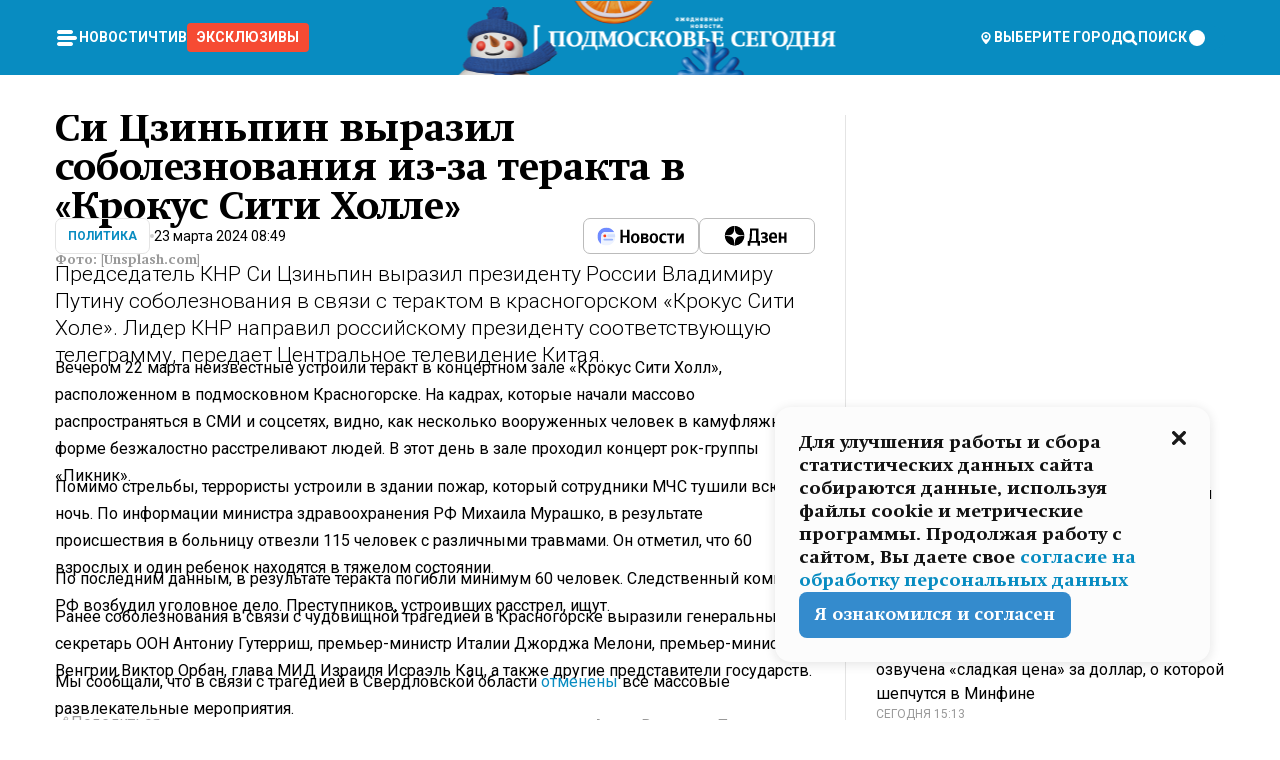

--- FILE ---
content_type: text/html; charset=utf-8
request_url: https://mosregtoday.ru/news/power/si-tszinpin-vyrazil-soboleznovanija-iz-za-terakta-v-krokus-siti-holle/
body_size: 93880
content:
<!DOCTYPE html><html lang="en"><head><meta charSet="utf-8"/><meta content="width=device-width, initial-scale=1" name="viewport"/><meta name="viewport" content="width=device-width, initial-scale=1"/><link rel="preload" href="/_next/static/media/24c15609eaa28576-s.p.woff2" as="font" crossorigin="" type="font/woff2"/><link rel="preload" href="/_next/static/media/e91fb16b03846aad-s.p.woff" as="font" crossorigin="" type="font/woff"/><link rel="preload" as="image" href="/logo-new-year.png"/><link rel="preload" as="image" href="/cc.png"/><link rel="preload" as="image" imageSrcSet="https://media.360.ru/get_resized/F482fUweh9EkRWoVltQc5IDhWfQ=/658x370/filters:rs(fill-down):format(webp)/YXJ0aWNsZXMvaW1hZ2UvMjAyNC8zL2tuci5qcGc.webp 658w, https://media.360.ru/get_resized/tZAPP87hWVS-uTVaD_cewCi65rs=/720x405/filters:rs(fill-down):format(webp)/YXJ0aWNsZXMvaW1hZ2UvMjAyNC8zL2tuci5qcGc.webp 720w, https://media.360.ru/get_resized/WGsLPPeBGjdyxyMHb7eA8zGdE1M=/1080x607/filters:rs(fill-down):format(webp)/YXJ0aWNsZXMvaW1hZ2UvMjAyNC8zL2tuci5qcGc.webp 1080w, https://media.360.ru/get_resized/hBaw58rnGMr3Pyjxh6F4dJ0TOyc=/1440x810/filters:rs(fill-down):format(webp)/YXJ0aWNsZXMvaW1hZ2UvMjAyNC8zL2tuci5qcGc.webp 1440w, https://media.360.ru/get_resized/P1IT6Z7M8MMfwH55U4AQofj3I5I=/1920x1080/filters:rs(fill-down):format(webp)/YXJ0aWNsZXMvaW1hZ2UvMjAyNC8zL2tuci5qcGc.webp 1920w" imageSizes="(max-width: 490px) calc(100vw - 40px),(max-width: 768px) calc(100vw - 60px),(max-width: 1024px) calc(100vw - 360px),(max-width: 1440px) calc(100vw - 720px),760px" fetchPriority="high"/><link rel="stylesheet" href="/_next/static/css/1b7b9caed1b6fad3.css" data-precedence="next"/><link rel="stylesheet" href="/_next/static/css/254adeba23716df5.css" data-precedence="next"/><link rel="stylesheet" href="/_next/static/css/486ddd5313d8bc05.css" data-precedence="next"/><link rel="preload" as="script" fetchPriority="low" href="/_next/static/chunks/webpack-da06ae2730b1260a.js"/><script src="/_next/static/chunks/1dd3208c-ef2ee417b0aed275.js" async=""></script><script src="/_next/static/chunks/1053-0deab4e61a6dab1b.js" async=""></script><script src="/_next/static/chunks/main-app-03612bcc77c19215.js" async=""></script><script src="/_next/static/chunks/47bf8baf-1f2d67bd9c3792df.js" async=""></script><script src="/_next/static/chunks/891cff7f-ce71d451404a5853.js" async=""></script><script src="/_next/static/chunks/5161-1c2f838231ea33dd.js" async=""></script><script src="/_next/static/chunks/4337-48284c746ce945fb.js" async=""></script><script src="/_next/static/chunks/4552-d12cf6a31bb11cfc.js" async=""></script><script src="/_next/static/chunks/6632-ba5301f6af5dbb44.js" async=""></script><script src="/_next/static/chunks/422-7457fd3fc9131d1c.js" async=""></script><script src="/_next/static/chunks/app/(root)/(withLastNews)/(withReader)/news/%5Bcategory%5D/%5Bslug%5D/page-4ffea66d494697e9.js" async=""></script><script src="/_next/static/chunks/app/(root)/error-8813a7226deadb06.js" async=""></script><script src="/_next/static/chunks/app/layout-69c102ef52cda9fc.js" async=""></script><script src="/_next/static/chunks/app/(root)/layout-04009dce0bcb033e.js" async=""></script><link rel="preload" href="https://yandex.ru/ads/system/context.js" as="script"/><link rel="preload" href="https://jsn.24smi.net/smi.js" as="script"/><link rel="icon" href="/favicon.ico"/><title>Си Цзиньпин выразил соболезнования из-за теракта в «Крокус Сити Холле»</title><meta name="description" content="Председатель КНР Си Цзиньпин выразил президенту России Владимиру Путину соболезнования в связи с терактом в красногорском «Крокус Сити Холе». Лидер КНР направил российскому президенту соответствующую телеграмму, передает Центральное телевидение Китая."/><meta name="robots" content="max-image-preview:large"/><link rel="canonical" href="https://mosregtoday.ru/news/power/si-tszinpin-vyrazil-soboleznovanija-iz-za-terakta-v-krokus-siti-holle/"/><meta property="og:title" content="Си Цзиньпин выразил соболезнования из-за теракта в «Крокус Сити Холле»"/><meta property="og:description" content="Председатель КНР Си Цзиньпин выразил президенту России Владимиру Путину соболезнования в связи с терактом в красногорском «Крокус Сити Холе». Лидер КНР направил российскому президенту соответствующую телеграмму, передает Центральное телевидение Китая."/><meta property="og:url" content="https://mosregtoday.ru/news/power/si-tszinpin-vyrazil-soboleznovanija-iz-za-terakta-v-krokus-siti-holle/"/><meta property="og:site_name" content="Подмосковье Сегодня - Mosregtoday"/><meta property="og:locale" content="ru_ru"/><meta property="og:image" content="https://media.360.ru/get_resized/CFnbyJDTItx4xpL8DNQf2PWYNDo=/1200x630/filters:rs(fill-down):format(jpg)/YXJ0aWNsZXMvaW1hZ2UvMjAyNC8zL2tuci5qcGc.jpg"/><meta property="og:image:alt" content="Си Цзиньпин выразил соболезнования из-за теракта в «Крокус Сити Холле»"/><meta property="og:type" content="article"/><meta name="twitter:card" content="summary_large_image"/><meta name="twitter:title" content="Си Цзиньпин выразил соболезнования из-за теракта в «Крокус Сити Холле»"/><meta name="twitter:description" content="Председатель КНР Си Цзиньпин выразил президенту России Владимиру Путину соболезнования в связи с терактом в красногорском «Крокус Сити Холе». Лидер КНР направил российскому президенту соответствующую телеграмму, передает Центральное телевидение Китая."/><meta name="twitter:image" content="https://media.360.ru/get_resized/CFnbyJDTItx4xpL8DNQf2PWYNDo=/1200x630/filters:rs(fill-down):format(jpg)/YXJ0aWNsZXMvaW1hZ2UvMjAyNC8zL2tuci5qcGc.jpg"/><meta name="twitter:image:alt" content="Си Цзиньпин выразил соболезнования из-за теракта в «Крокус Сити Холле»"/><meta name="next-size-adjust"/><script src="/_next/static/chunks/polyfills-c67a75d1b6f99dc8.js" noModule=""></script></head><body class="__variable_477c6c __variable_cc7f2b [object Object] __className_52fb0e syupdq0"><script>(self.__next_s=self.__next_s||[]).push([0,{"children":"window.yaContextCb = window.yaContextCb || []"}])</script><script>(self.__next_s=self.__next_s||[]).push(["https://yandex.ru/ads/system/context.js"])</script><script>(self.__next_s=self.__next_s||[]).push([0,{"type":"text/javascript","children":"\r\n   (function(m,e,t,r,i,k,a){m[i]=m[i]||function(){(m[i].a=m[i].a||[]).push(arguments)};\r\n   m[i].l=1*new Date();\r\n   for (var j = 0; j < document.scripts.length; j++) {if (document.scripts[j].src === r) { return; }}\r\n   k=e.createElement(t),a=e.getElementsByTagName(t)[0],k.async=1,k.src=r,a.parentNode.insertBefore(k,a)})\r\n   (window, document, \"script\", \"https://mc.yandex.ru/metrika/tag.js\", \"ym\");\r\n\r\n   ym(25185806, \"init\", {\r\n        clickmap:true,\r\n        trackLinks:true,\r\n        accurateTrackBounce:true,\r\n        webvisor:true\r\n   });\r\n"}])</script><script>(self.__next_s=self.__next_s||[]).push([0,{"type":"text/javascript","children":"\r\nvar _tmr = window._tmr || (window._tmr = []);\r\n_tmr.push({id: \"2528361\", type: \"pageView\", start: (new Date()).getTime()});\r\n(function (d, w, id) {\r\n  if (d.getElementById(id)) return;\r\n  var ts = d.createElement(\"script\"); ts.type = \"text/javascript\"; ts.async = true; ts.id = id;\r\n  ts.src = \"https://top-fwz1.mail.ru/js/code.js\";\r\n  var f = function () {var s = d.getElementsByTagName(\"script\")[0]; s.parentNode.insertBefore(ts, s);};\r\n  if (w.opera == \"[object Opera]\") { d.addEventListener(\"DOMContentLoaded\", f, false); } else { f(); }\r\n})(document, window, \"tmr-code\");\r\n"}])</script><script>(self.__next_s=self.__next_s||[]).push([0,{"children":"\r\nnew Image().src = \"https://counter.yadro.ru/hit;360tv?r\"+\r\nescape(document.referrer)+((typeof(screen)==\"undefined\")?\"\":\r\n\";s\"+screen.width+\"*\"+screen.height+\"*\"+(screen.colorDepth?\r\nscreen.colorDepth:screen.pixelDepth))+\";u\"+escape(document.URL)+\r\n\";h\"+escape(document.title.substring(0,150))+\r\n\";\"+Math.random();"}])</script><script>(self.__next_s=self.__next_s||[]).push(["https://jsn.24smi.net/smi.js"])</script><script>(self.__next_s=self.__next_s||[]).push([0,{"children":"\r\nnew Image().src = \"https://counter.yadro.ru/hit;1Mediainvest?r\"+\r\nescape(document.referrer)+((typeof(screen)==\"undefined\")?\"\":\r\n\";s\"+screen.width+\"*\"+screen.height+\"*\"+(screen.colorDepth?\r\nscreen.colorDepth:screen.pixelDepth))+\";u\"+escape(document.URL)+\r\n\";h\"+escape(document.title.substring(0,150))+\r\n\";\"+Math.random();"}])</script><div class="_13zpezi4 _13zpezi0 syupdq2"><header class="_13zpezi1"><div style="--_1cj9uw80:267px" class="_1cj9uw81 _1cj9uw82"></div><div class="_1ygzmn50"><div class="_1ygzmn51"><div class="_8mj0ir0"><div class="zas8pd0"><div class="qm0l850 zas8pd1" type="button" aria-haspopup="dialog" aria-expanded="false" aria-controls="radix-:R2mdf95a:" data-state="closed"><button class=" m4ewar0" type="button"><svg xmlns="http://www.w3.org/2000/svg" width="1em" height="1em" fill="none" viewBox="0 0 24 24"><path fill="currentColor" d="M20 10H4c-1.1 0-2 .9-2 2s.9 2 2 2h16c1.1 0 2-.9 2-2s-.9-2-2-2ZM4 8h12c1.1 0 2-.9 2-2s-.9-2-2-2H4c-1.1 0-2 .9-2 2s.9 2 2 2ZM16 16H4c-1.1 0-2 .9-2 2s.9 2 2 2h12c1.1 0 2-.9 2-2s-.9-2-2-2Z"></path></svg></button></div><div class="_1j2s2p0 zas8pd2" type="button" id="radix-:R4mdf95a:" aria-haspopup="menu" aria-expanded="false" data-state="closed"><button class=" m4ewar0" type="button"><svg xmlns="http://www.w3.org/2000/svg" width="1em" height="1em" fill="none" viewBox="0 0 24 24"><path fill="currentColor" d="M20 10H4c-1.1 0-2 .9-2 2s.9 2 2 2h16c1.1 0 2-.9 2-2s-.9-2-2-2ZM4 8h12c1.1 0 2-.9 2-2s-.9-2-2-2H4c-1.1 0-2 .9-2 2s.9 2 2 2ZM16 16H4c-1.1 0-2 .9-2 2s.9 2 2 2h12c1.1 0 2-.9 2-2s-.9-2-2-2Z"></path></svg></button></div></div></div><nav class="_8mj0ir1"><ul class="_3917e40"><li class="_3917e45"><a class="_3917e44 dhbhdz2 _1d0g9qk4 _3917e41 dhbhdz9 dhbhdzd" href="/news/">Новости<!-- --> </a></li><li class="_3917e45"><a class="_3917e44 dhbhdz2 _1d0g9qk4 _3917e41 dhbhdz9 dhbhdzd" href="/articles/">Чтиво<!-- --> </a></li><li class="_3917e45" style="border-radius:0.25rem;background:#F64B33;margin:-10px;padding:10px"><a class="_3917e44 dhbhdz2 _1d0g9qk4 _3917e41 dhbhdz9 dhbhdzd" href="/exclusive/">Эксклюзивы<!-- --> </a></li></ul></nav></div><a class="_8mj0ir2" href="/"><img src="/logo-new-year.png" alt="Logo" width="100%" height="100%"/></a><nav class="_8mj0ir3"><div class="_13ylkin3 dhbhdz2 _1d0g9qk4 _13ylkin0 dhbhdz9 dhbhdzd" type="button" aria-haspopup="dialog" aria-expanded="false" aria-controls="radix-:R3adf95a:" data-state="closed"><span class="_8mj0ir5"><svg xmlns="http://www.w3.org/2000/svg" width="1em" height="1em" fill="none" viewBox="0 0 24 24"><path fill="currentColor" d="M12 3C8.135 3 5 6.023 5 9.75c0 4.336 5.041 9.746 5.833 10.573.328.343.602.677 1.167.677.565 0 .839-.334 1.167-.677C13.959 19.496 19 14.086 19 9.75 19 6.023 15.865 3 12 3Zm0 11.25c-2.577 0-4.667-2.015-4.667-4.5s2.09-4.5 4.667-4.5 4.667 2.015 4.667 4.5-2.09 4.5-4.667 4.5Zm0-6.75c-1.288 0-2.333 1.008-2.333 2.25S10.712 12 12 12c1.288 0 2.333-1.008 2.333-2.25S13.288 7.5 12 7.5Z"></path></svg><span>Выберите город</span></span></div><span class="_1wcq6vy3 dhbhdz2 _1d0g9qk4 _1wcq6vy0 dhbhdz9 dhbhdzd"><svg xmlns="http://www.w3.org/2000/svg" width="1em" height="1em" fill="none" viewBox="0 0 16 16"><g clip-path="url(#search_svg__a)"><path fill="currentColor" d="m14.933 13.067-3.2-3.2c.6-.934.933-2 .933-3.2 0-3.334-2.666-6-6-6-3.333 0-6 2.666-6 6 0 3.333 2.667 6 6 6 1.2 0 2.267-.334 3.2-.934l3.2 3.2c.267.267.6.4.934.4.733 0 1.333-.6 1.333-1.333 0-.4-.133-.733-.4-.933Zm-11.6-6.4a3.301 3.301 0 0 1 3.333-3.334A3.301 3.301 0 0 1 10 6.667 3.301 3.301 0 0 1 6.667 10a3.301 3.301 0 0 1-3.334-3.333Z"></path></g><defs><clipPath id="search_svg__a"><path fill="currentColor" d="M0 0h16v16H0z"></path></clipPath></defs></svg><span>поиск</span></span></nav><div class="_8mj0ir4"><!--$!--><template data-dgst="NEXT_DYNAMIC_NO_SSR_CODE"></template><!--/$--></div></div><div style="--_1cj9uw80:267px" class="_1cj9uw81 _1cj9uw83"><div class="_1cj9uw85"><div style="--_1cj9uw80:57px" class="_1cj9uw84"><svg xmlns="http://www.w3.org/2000/svg" width="1em" height="1em" fill="none" viewBox="0 0 57 37"><g clip-path="url(#bike_svg__a)"><path fill="currentColor" d="M44.026 11.033c-.557 0-1.114.046-1.67.116-.372.046-.743.116-1.091.186L40.15 8.756 37.946 3.6l-.093-.209h6.196V0H32.724l1.626 3.81.882 2.066a8.713 8.713 0 0 0-1.718-.07c-1.346.07-2.367.396-2.553.465l-1.021.349-.395.139.279 1.463c.023.07.046.232.116.465a10.12 10.12 0 0 0 1.253 2.857c.557.859 1.323 1.695 2.344 2.3a.7.7 0 0 0 .186.092c.278.163.58.279.882.395.209.07.418.14.627.186a12.895 12.895 0 0 0-3.876 6.759c-.047.162-.07.348-.093.51h-5.524c-.023-.162-.07-.348-.093-.51a10.45 10.45 0 0 0-.394-1.394 13.058 13.058 0 0 0-6.336-7.363l.394-.952 1.114-2.602c.186.024.418.07.627.093h.998a8.05 8.05 0 0 0 2.39-.348c.442-.14.86-.325 1.277-.557.371-.21.696-.465.998-.72 2.042-1.789 2.646-4.553 2.715-4.901l.279-1.464L28.29.604a9.523 9.523 0 0 0-1.578-.349c-1.37-.209-3.365-.232-5.13.813-.045.024-.115.07-.162.093-1.114.697-1.903 1.696-2.436 2.648-.302.511-.511 1.022-.697 1.463H10.931v3.392H16.873l-.14.325-1.02 2.369a14.308 14.308 0 0 0-1.44-.232 12.817 12.817 0 0 0-7.195 1.347 13.025 13.025 0 0 0-3.133 2.23 13.012 13.012 0 0 0-3.643 6.55A13.445 13.445 0 0 0 0 24.015c0 .163 0 .326.023.488C.28 31.45 5.988 37 12.973 37c3.807 0 7.242-1.65 9.609-4.274a13.26 13.26 0 0 0 2.622-4.413c.348-.998.58-2.067.673-3.159H31.1l.07.628a13.13 13.13 0 0 0 .79 3.019C33.86 33.586 38.548 37 44.002 37c2.994 0 5.756-1.022 7.938-2.74.881-.674 1.647-1.464 2.344-2.347a12.81 12.81 0 0 0 2.669-7.432c0-.163.023-.325.023-.488 0-.952-.116-1.881-.302-2.764-1.253-5.806-6.452-10.196-12.648-10.196ZM21.91 5.48c.209-.394.487-.766.812-1.091a2.59 2.59 0 0 1 .557-.441c.65-.372 1.462-.465 2.205-.442-.348.65-.836 1.324-1.485 1.696-.256.14-.534.255-.836.325-.44.116-.905.14-1.346.116l.093-.163Zm.626 19.023c-.046.79-.185 1.556-.394 2.276a9.591 9.591 0 0 1-4.062 5.342 9.468 9.468 0 0 1-5.129 1.487c-5.129 0-9.33-4.042-9.585-9.128 0-.163-.023-.325-.023-.488 0-.952.14-1.881.418-2.764a9.552 9.552 0 0 1 3.736-5.11 9.547 9.547 0 0 1 4.526-1.672c.302-.023.627-.046.928-.046.465 0 .952.046 1.393.092l-.325.767-1.253 3.02-1.277 2.972-.65 1.533 3.11 1.324 1.23-2.88.72-1.695 1.276-2.973.418-.953a9.693 9.693 0 0 1 2.715 2.23 9.771 9.771 0 0 1 1.857 3.414c.093.302.162.628.232.953a9.41 9.41 0 0 1 .186 1.811c-.023.163-.023.326-.047.488Zm12.51-13.75c-.534-.395-.952-.976-1.254-1.556.58-.023 1.23.046 1.788.255.139.047.278.116.417.186.65.372 1.137 1.045 1.486 1.696-.743.023-1.555-.07-2.205-.442a2.033 2.033 0 0 1-.232-.14Zm-.21 10.498c.72-2.415 2.391-4.436 4.573-5.644l2.414 5.644.232.511h-7.357c.046-.162.092-.348.139-.51Zm9.191 12.357a9.577 9.577 0 0 1-8.494-5.156 9.185 9.185 0 0 1-.487-1.092c-.023-.047-.023-.093-.047-.14a10.308 10.308 0 0 1-.487-2.067h12.672l-.279-.65-1.392-3.252-2.878-6.712c.464-.07.928-.093 1.392-.093 4.317 0 7.984 2.88 9.191 6.829.255.882.418 1.811.418 2.764 0 .162 0 .325-.023.487a9.593 9.593 0 0 1-2.437 5.923 9.769 9.769 0 0 1-3.04 2.276 10.102 10.102 0 0 1-4.108.883Z"></path></g><defs><clipPath id="bike_svg__a"><path fill="currentColor" d="M0 0h57v37H0z"></path></clipPath></defs></svg></div><div style="--_1cj9uw80:93px" class="_1cj9uw84"><svg xmlns="http://www.w3.org/2000/svg" width="1em" height="1em" fill="none" viewBox="0 0 93 37"><g clip-path="url(#summer_name_svg__a)"><path fill="currentColor" d="M1.934 14.697c.451-.128.742-.353.935-.706.193-.353.322-.866.419-1.572L4.448.449H21.47v19.447h-5.738V5.52H9.574l-.741 7.99c-.162 1.604-.484 2.888-.967 3.787-.484.898-1.258 1.572-2.257 1.99-1.032.416-2.418.641-4.19.641-.613 0-1.097 0-1.419-.032v-5.038c.838.032 1.483-.032 1.934-.16Zm29.464 4.365c-1.677-.899-2.966-2.086-3.9-3.627-.936-1.54-1.387-3.273-1.387-5.23 0-1.958.483-3.69 1.418-5.263.935-1.54 2.257-2.76 3.933-3.626C33.138.449 35.008 0 37.103 0c2.128 0 3.997.45 5.674 1.316 1.676.898 2.965 2.118 3.9 3.658s1.386 3.305 1.386 5.263c0 .577-.032 1.155-.129 1.733H31.657c.257 1.22.87 2.214 1.837 2.952s2.16 1.123 3.546 1.123c1.031 0 1.966-.192 2.772-.61.838-.385 1.483-.962 1.999-1.7h5.673c-.773 2.053-2.095 3.69-3.965 4.877-1.87 1.188-4.03 1.797-6.511 1.797-2.063 0-3.933-.449-5.61-1.347ZM42.55 8.472c-.29-1.284-.903-2.31-1.902-3.049-.967-.738-2.192-1.123-3.61-1.123-1.419 0-2.611.385-3.578 1.123-.967.77-1.58 1.765-1.87 3.017h10.96v.032ZM56.412 5.52h-6.221V.45H68.34v5.037h-6.222v14.409h-5.706V5.52Zm19.535 13.542c-1.708-.899-3.062-2.118-4.03-3.659-.966-1.54-1.45-3.305-1.45-5.23 0-1.926.484-3.659 1.45-5.231.968-1.54 2.322-2.76 4.03-3.658 1.709-.899 3.643-1.316 5.77-1.316 2.128 0 4.062.45 5.77 1.316 1.71.898 3.063 2.118 4.03 3.658.967 1.54 1.45 3.305 1.45 5.23 0 1.926-.483 3.659-1.45 5.231-.967 1.54-2.32 2.76-4.03 3.659-1.708.898-3.642 1.315-5.77 1.315-2.127.032-4.061-.417-5.77-1.315Zm9.8-5.007c1.031-.994 1.547-2.278 1.547-3.882 0-1.605-.516-2.92-1.547-3.915-1.032-.995-2.385-1.477-4.03-1.477-1.676 0-3.03.482-4.061 1.477-1.032.994-1.547 2.278-1.547 3.915 0 1.604.515 2.888 1.547 3.883 1.031.994 2.385 1.476 4.061 1.476 1.677.032 2.998-.482 4.03-1.476ZM17.085 27.92v7.252h-1.483v-5.937h-3.095v5.937h-1.482v-7.252h6.06Zm4.835-.097c.548 0 1.064.097 1.515.257.452.192.838.417 1.129.738.322.32.548.706.709 1.155.161.45.258.963.258 1.508 0 .546-.097 1.027-.258 1.477-.161.449-.387.866-.71 1.187-.322.32-.676.61-1.128.77a3.355 3.355 0 0 1-1.515.257c-.58 0-1.064-.096-1.515-.289a3.511 3.511 0 0 1-1.128-.77 3.488 3.488 0 0 1-.71-1.155c-.16-.45-.225-.931-.225-1.477 0-.545.097-1.058.258-1.508.161-.449.42-.834.71-1.187.322-.321.676-.578 1.127-.77.42-.096.935-.193 1.483-.193Zm-2.095 3.69c0 .322.032.61.129.9.097.288.226.545.387.737.16.225.387.385.644.514.258.128.58.192.903.224.322 0 .645-.064.903-.192.258-.129.483-.29.644-.514a2.757 2.757 0 0 0 .516-1.669 2.758 2.758 0 0 0-.516-1.668c-.16-.225-.386-.385-.644-.514a2.068 2.068 0 0 0-.903-.192 1.97 1.97 0 0 0-.903.192c-.257.129-.483.29-.644.514-.161.224-.29.481-.387.738-.065.32-.129.61-.129.93ZM33.364 37h-1.483v-1.83h-4.48V37h-1.483v-3.145h.257c.13 0 .226 0 .323-.032a.965.965 0 0 0 .258-.128 1 1 0 0 0 .129-.193c.032-.096.064-.16.096-.257.032-.096.032-.16.065-.256 0-.096.032-.16.032-.225l.097-1.38c.032-.481.032-.93.032-1.38.032-.674.032-1.348.032-2.053h5.255v5.936h.87V37Zm-2.385-3.145v-4.62h-2.322l-.064 2.31v.545c0 .193-.032.417-.032.61-.032.224-.032.417-.097.61-.032.192-.097.353-.129.513h2.643v.032Zm4.964-5.936 2.192 3.401 2.16-3.401h1.58v7.252H40.39v-5.006l-1.934 3.145h-.677l-1.998-3.145v5.006h-1.483v-7.252h1.644Zm10.734-.097c.548 0 1.064.097 1.515.257.452.192.839.417 1.129.738.322.32.548.706.709 1.155.161.45.258.963.258 1.508 0 .546-.097 1.027-.258 1.477-.161.449-.387.866-.71 1.187-.322.32-.676.61-1.128.77a3.355 3.355 0 0 1-1.515.257c-.58 0-1.063-.096-1.515-.289a3.511 3.511 0 0 1-1.128-.77 3.492 3.492 0 0 1-.71-1.155c-.16-.45-.225-.931-.225-1.477 0-.545.097-1.058.258-1.508.161-.449.42-.834.71-1.187.322-.321.676-.578 1.127-.77a6.652 6.652 0 0 1 1.483-.193Zm-2.063 3.69c0 .322.033.61.13.9.096.288.225.545.386.737.161.225.387.385.645.514.258.128.58.192.902.224.323 0 .645-.064.903-.192.258-.129.483-.29.645-.514a2.757 2.757 0 0 0 .516-1.669 2.758 2.758 0 0 0-.516-1.668c-.162-.225-.387-.385-.645-.514a2.068 2.068 0 0 0-.903-.192 1.97 1.97 0 0 0-.902.192c-.258.129-.484.29-.645.514-.161.224-.29.481-.387.738a3.09 3.09 0 0 0-.129.93Zm8.091 0c0 .322.033.61.13.9.064.288.193.545.354.77.161.224.355.384.612.513.258.128.548.192.903.192.451 0 .806-.096 1.096-.289.29-.192.451-.48.516-.802h1.45c-.032.417-.129.77-.322 1.06a3.875 3.875 0 0 1-.677.77c-.29.192-.612.352-.967.449a4.31 4.31 0 0 1-1.096.16c-.58 0-1.064-.096-1.515-.289a3.059 3.059 0 0 1-1.096-.77 3.424 3.424 0 0 1-.677-1.155c-.161-.45-.226-.93-.226-1.476 0-.514.065-1.027.226-1.477a3.93 3.93 0 0 1 .677-1.187c.29-.32.677-.577 1.096-.77.451-.192.935-.289 1.515-.289.387 0 .774.032 1.128.129.355.096.677.256.935.449.29.192.484.45.677.77.161.32.29.674.322 1.123h-1.45c-.065-.353-.258-.61-.548-.834a1.896 1.896 0 0 0-1.064-.321 1.97 1.97 0 0 0-.903.192c-.258.129-.45.321-.612.514a2.11 2.11 0 0 0-.355.77c-.064.321-.129.61-.129.899Zm7.77.707v2.952H58.99v-7.252h1.483v2.984h.774l2.127-2.984h1.741l-2.579 3.433 2.611 3.819h-1.74l-1.999-2.952h-.935Zm8.413-4.397c.548 0 1.063.097 1.515.257.451.192.838.417 1.128.738.322.32.548.706.71 1.155.16.45.257.963.257 1.508 0 .546-.097 1.027-.258 1.477-.161.449-.387.866-.709 1.187-.322.32-.677.61-1.128.77a3.355 3.355 0 0 1-1.515.257c-.58 0-1.064-.096-1.515-.289a3.511 3.511 0 0 1-1.129-.77 3.49 3.49 0 0 1-.709-1.155c-.161-.45-.225-.931-.225-1.477 0-.545.096-1.058.257-1.508.162-.449.42-.834.71-1.187.322-.321.677-.578 1.128-.77a6.652 6.652 0 0 1 1.483-.193Zm-2.096 3.69c0 .322.033.61.13.9.096.288.225.545.386.737.161.225.387.385.645.514.258.128.58.192.903.224.322 0 .644-.064.902-.192.258-.129.484-.29.645-.514a2.757 2.757 0 0 0 .516-1.669 2.758 2.758 0 0 0-.516-1.668c-.161-.225-.387-.385-.645-.514a2.068 2.068 0 0 0-.902-.192 1.97 1.97 0 0 0-.903.192c-.258.129-.484.29-.645.514-.161.224-.29.481-.387.738-.064.32-.129.61-.129.93Zm6.899 3.659v-7.252h3.223a4.4 4.4 0 0 1 .935.096c.29.064.548.192.742.353.16.128.322.32.45.545.13.225.194.482.194.802 0 .321-.064.642-.193.899a1.548 1.548 0 0 1-.645.642c.226.064.387.16.548.289.161.128.258.256.355.417.097.16.161.353.193.545.032.193.065.386.065.61 0 .321-.097.642-.258.899a1.857 1.857 0 0 1-.645.674 2.03 2.03 0 0 1-1.031.385 6.322 6.322 0 0 1-1.096.096H73.69Zm2.804-4.3c.161 0 .29 0 .452-.032.16-.032.29-.064.419-.129.096-.064.193-.16.29-.288.064-.129.129-.257.129-.418a.681.681 0 0 0-.097-.385c-.064-.096-.129-.192-.226-.224-.096-.065-.225-.097-.386-.129h-1.902v1.605h1.321Zm-1.321 2.984h1.354c.193 0 .419 0 .644-.032.226-.032.42-.096.58-.225.097-.064.162-.16.226-.288a.886.886 0 0 0 .097-.418.682.682 0 0 0-.097-.385.978.978 0 0 0-.258-.256c-.129-.064-.258-.129-.386-.129-.162 0-.29-.032-.452-.032h-1.676v1.765h-.032Zm5.576 1.316v-7.252h1.483v2.599h1.709c.483 0 .902.064 1.257.16.355.129.645.289.87.546.162.192.258.385.355.642.097.256.129.545.129.898 0 .481-.097.899-.29 1.22-.194.32-.42.577-.742.738-.258.16-.548.256-.902.32a5.96 5.96 0 0 1-1.064.097H80.75v.032Zm1.516-1.316h1.289c.193 0 .387 0 .58-.032.194-.032.355-.064.516-.16.161-.065.258-.193.355-.321.096-.129.129-.321.129-.546 0-.192-.033-.353-.13-.481a.705.705 0 0 0-.322-.289 1.052 1.052 0 0 0-.451-.128c-.161-.032-.323-.032-.516-.032h-1.45v1.99ZM93 27.92v1.315h-3.707v1.701h3.223v1.316h-3.223v1.604H93v1.316h-5.19v-7.252H93ZM0 35.17v-7.252h3.224a4.4 4.4 0 0 1 .934.096c.29.064.548.192.742.353.161.128.322.32.451.545.13.225.194.482.194.802 0 .321-.065.642-.194.899a1.548 1.548 0 0 1-.645.642c.226.064.387.16.548.289.162.128.258.256.355.417.097.16.161.353.193.545.033.193.065.386.065.61 0 .321-.097.642-.258.899a1.857 1.857 0 0 1-.645.674 2.03 2.03 0 0 1-1.031.385 6.321 6.321 0 0 1-1.096.096H0Zm2.805-4.3c.16 0 .29 0 .45-.032a1.6 1.6 0 0 0 .42-.129c.097-.064.193-.16.29-.288.064-.129.129-.257.129-.418a.682.682 0 0 0-.097-.385c-.064-.096-.129-.192-.225-.224-.097-.065-.226-.097-.387-.129H1.483v1.605h1.322Zm-1.322 2.984h1.354c.193 0 .419 0 .644-.032.226-.032.42-.096.58-.225.097-.064.162-.16.226-.288a.885.885 0 0 0 .097-.418.682.682 0 0 0-.097-.385.977.977 0 0 0-.258-.256c-.128-.064-.257-.129-.386-.129-.162 0-.29-.032-.452-.032H1.515v1.765h-.032Z"></path></g><defs><clipPath id="summer_name_svg__a"><path fill="currentColor" d="M0 0h93v37H0z"></path></clipPath></defs></svg></div></div></div></header><main class="_13zpezi2"><div class="x5tvev1 x5tvev0"><div class="_1t1k1ij0"><script type="application/ld+json">{"@context":"https://schema.org","@graph":[{"@type":"NewsArticle","@id":"https://mosregtoday.ru/news/power/si-tszinpin-vyrazil-soboleznovanija-iz-za-terakta-v-krokus-siti-holle/#article","url":"https://mosregtoday.ru/news/power/si-tszinpin-vyrazil-soboleznovanija-iz-za-terakta-v-krokus-siti-holle/","author":{"@type":"Person","@id":"https://mosregtoday.ru/author/veronika-pasikovskaja/#person","name":"Вероника Пасиковская","url":"https://mosregtoday.ru/author/veronika-pasikovskaja/"},"headline":"Си Цзиньпин выразил соболезнования из-за теракта в «Крокус Сити Холле»","description":"Председатель КНР Си Цзиньпин выразил президенту России Владимиру Путину соболезнования в связи с терактом в красногорском «Крокус Сити Холе». Лидер КНР направил российскому президенту соответствующую телеграмму, передает Центральное телевидение Китая.","genre":"Новости","articleSection":"Политика","datePublished":"2024-03-23T08:49+0300","dateModified":"null+0300","publisher":{"@id":"https://mosregtoday.ru/#organization","@type":"Organization","name":"«Подмосковье сегодня»","legalName":"«ГАУ МО «Издательский дом «Подмосковье»","email":"mosregtoday@mosregtoday.ru","telephone":"+74952233511","knowsAbout":[{"@type":"Thing","name":"Москва","sameAs":["https://www.google.com/search?q=%D0%BC%D0%BE%D1%81%D0%BA%D0%B2%D0%B0&kponly&kgmid=/m/04swd&hl=ru","https://www.wikidata.org/wiki/Q649","https://ru.wikipedia.org/wiki/%D0%9C%D0%BE%D1%81%D0%BA%D0%B2%D0%B0"]},{"@type":"Thing","name":"Россия","sameAs":["https://www.google.com/search?q=%D1%80%D0%BE%D1%81%D1%81%D0%B8%D1%8F&kponly&kgmid=/m/06bnz&hl=ru","https://www.wikidata.org/wiki/Q159","https://ru.wikipedia.org/wiki/%D0%A0%D0%BE%D1%81%D1%81%D0%B8%D1%8F"]},{"@type":"Thing","name":"Средства массовой информации","sameAs":["https://www.google.com/search?q=%D1%81%D1%80%D0%B5%D0%B4%D1%81%D1%82%D0%B2%D0%B0+%D0%BC%D0%B0%D1%81%D1%81%D0%BE%D0%B2%D0%BE%D0%B9+%D0%B8%D0%BD%D1%84%D0%BE%D1%80%D0%BC%D0%B0%D1%86%D0%B8%D0%B8&kponly&kgmid=/m/04z0z&hl=ru","https://www.wikidata.org/wiki/Q11033","https://ru.wikipedia.org/wiki/%D0%A1%D1%80%D0%B5%D0%B4%D1%81%D1%82%D0%B2%D0%B0_%D0%BC%D0%B0%D1%81%D1%81%D0%BE%D0%B2%D0%BE%D0%B9_%D0%B8%D0%BD%D1%84%D0%BE%D1%80%D0%BC%D0%B0%D1%86%D0%B8%D0%B8"]},{"@type":"Thing","name":"Новости","sameAs":["https://www.google.com/search?q=%D0%BD%D0%BE%D0%B2%D0%BE%D1%81%D1%82%D0%B8&kponly&kgmid=/m/05jhg&hl=ru","http://www.wikidata.org/wiki/Q38926","https://ru.wikipedia.org/wiki/%D0%9D%D0%BE%D0%B2%D0%BE%D1%81%D1%82%D0%B8"]}],"sameAs":["https://ru.wikipedia.org/wiki/%D0%9F%D0%BE%D0%B4%D0%BC%D0%BE%D1%81%D0%BA%D0%BE%D0%B2%D1%8C%D0%B5_%D1%81%D0%B5%D0%B3%D0%BE%D0%B4%D0%BD%D1%8F","https://vk.com/club73734356","https://dzen.ru/mosregtoday","https://ok.ru/group/63128900206774","https://t.me/mosregtoday","https://www.youtube.com/channel/UC-4MNRjriiAd7-L5fnUhyRA"],"address":{"@type":"PostalAddress","addressCountry":"Россия","addressLocality":"Москва","postalCode":"123022","streetAddress":"ул. 1905 года, д. 7"},"logo":{"@type":"ImageObject","@id":"https://mosregtoday.ru/logo.svg#imageobject","url":"https://mosregtoday.ru/logo.svg","width":"370px","height":"45px"},"image":{"@id":"https://mosregtoday.ru/logo.svg#imageobject"}},"inLanguage":"ru-RU","isAccessibleForFree":"TRUE","isFamilyFriendly":"TRUE","license":"https://mosregtoday.ru/privacy/","image":{"@type":"ImageObject","@id":"https://media.360.ru/get_resized/P1IT6Z7M8MMfwH55U4AQofj3I5I=/1920x1080/filters:rs(fill-down):format(webp)/YXJ0aWNsZXMvaW1hZ2UvMjAyNC8zL2tuci5qcGc.webp#primaryimage","url":"https://media.360.ru/get_resized/P1IT6Z7M8MMfwH55U4AQofj3I5I=/1920x1080/filters:rs(fill-down):format(webp)/YXJ0aWNsZXMvaW1hZ2UvMjAyNC8zL2tuci5qcGc.webp","width":"1920px","height":"1080px"},"mainEntityOfPage":{"@type":"WebPage","@id":"https://mosregtoday.ru/news/power/si-tszinpin-vyrazil-soboleznovanija-iz-za-terakta-v-krokus-siti-holle/#webpage","url":"https://mosregtoday.ru/news/power/si-tszinpin-vyrazil-soboleznovanija-iz-za-terakta-v-krokus-siti-holle//","name":"Си Цзиньпин выразил соболезнования из-за теракта в «Крокус Сити Холле»","publisher":{"@id":"https://mosregtoday.ru/#organization"},"inLanguage":"ru-RU","datePublished":"2024-03-23T08:49+0300","dateModified":"null+0300","description":"Председатель КНР Си Цзиньпин выразил президенту России Владимиру Путину соболезнования в связи с терактом в красногорском «Крокус Сити Холе». Лидер КНР направил российскому президенту соответствующую телеграмму, передает Центральное телевидение Китая.","breadcrumb":{"@type":"BreadcrumbList","itemListElement":[{"@type":"ListItem","position":1,"name":"«Подмосковье сегодня»","item":{"@type":"WebPage","@id":"https://mosregtoday.ru/#webpage","url":"https://mosregtoday.ru/"}},{"@type":"ListItem","position":2,"name":"Политика","item":{"@type":"WebPage","@id":"https://mosregtoday.ru/category/power/#webpage","url":"https://mosregtoday.ru/category/power/"}},{"@type":"ListItem","position":3,"name":"Си Цзиньпин выразил соболезнования из-за теракта в «Крокус Сити Холле»","item":{"@type":"WebPage","@id":"https://mosregtoday.ru/news/power/si-tszinpin-vyrazil-soboleznovanija-iz-za-terakta-v-krokus-siti-holle//#webpage","url":"https://mosregtoday.ru/news/power/si-tszinpin-vyrazil-soboleznovanija-iz-za-terakta-v-krokus-siti-holle/"}}]},"isPartOf":{"@type":"WebSite","@id":"https://mosregtoday.ru/#website","url":"https://mosregtoday.ru/","name":"«Подмосковье сегодня»","description":"Официальный сайт интернет-издания «Подмосковье сегодня. Online»","publisher":{"@id":"https://mosregtoday.ru/#organization"},"copyrightHolder":{"@id":"https://mosregtoday.ru/#organization"},"inLanguage":"ru-RU"}}}]}</script><article class="_41gmv60"><header class="_41gmv61"><h1 class="_1fjr86z6 _1d0g9qk4 _1fjr86z4">Си Цзиньпин выразил соболезнования из-за теракта в «Крокус Сити Холле»</h1><div class="_41gmv64"><div class="_41gmv62"><a class=" _14odowb1 _14odowb0 _14odowb2" href="/category/power/">Политика</a><div class="_41gmv6b"></div><time class="_41gmv66" dateTime="2024-03-23T08:49+0300">23 марта 2024 08:49</time></div><!--$!--><template data-dgst="NEXT_DYNAMIC_NO_SSR_CODE"></template><!--/$--></div><div class="_41gmv63"><span class="_1pynoys9"><div class="_1pynoys0 _1pynoys2"><img alt="" fetchPriority="high" loading="eager" decoding="async" data-nimg="fill" class="" style="position:absolute;height:100%;width:100%;left:0;top:0;right:0;bottom:0;color:transparent;border-radius:7px;aspect-ratio:16/9" sizes="(max-width: 490px) calc(100vw - 40px),(max-width: 768px) calc(100vw - 60px),(max-width: 1024px) calc(100vw - 360px),(max-width: 1440px) calc(100vw - 720px),760px" srcSet="https://media.360.ru/get_resized/F482fUweh9EkRWoVltQc5IDhWfQ=/658x370/filters:rs(fill-down):format(webp)/YXJ0aWNsZXMvaW1hZ2UvMjAyNC8zL2tuci5qcGc.webp 658w, https://media.360.ru/get_resized/tZAPP87hWVS-uTVaD_cewCi65rs=/720x405/filters:rs(fill-down):format(webp)/YXJ0aWNsZXMvaW1hZ2UvMjAyNC8zL2tuci5qcGc.webp 720w, https://media.360.ru/get_resized/WGsLPPeBGjdyxyMHb7eA8zGdE1M=/1080x607/filters:rs(fill-down):format(webp)/YXJ0aWNsZXMvaW1hZ2UvMjAyNC8zL2tuci5qcGc.webp 1080w, https://media.360.ru/get_resized/hBaw58rnGMr3Pyjxh6F4dJ0TOyc=/1440x810/filters:rs(fill-down):format(webp)/YXJ0aWNsZXMvaW1hZ2UvMjAyNC8zL2tuci5qcGc.webp 1440w, https://media.360.ru/get_resized/P1IT6Z7M8MMfwH55U4AQofj3I5I=/1920x1080/filters:rs(fill-down):format(webp)/YXJ0aWNsZXMvaW1hZ2UvMjAyNC8zL2tuci5qcGc.webp 1920w" src="https://media.360.ru/get_resized/P1IT6Z7M8MMfwH55U4AQofj3I5I=/1920x1080/filters:rs(fill-down):format(webp)/YXJ0aWNsZXMvaW1hZ2UvMjAyNC8zL2tuci5qcGc.webp"/></div><figcaption class="_1pynoys4 _1pynoys6 _1pynoys8"><p>Фото: [<!-- -->Unsplash.com<!-- -->]</p><p></p></figcaption></span></div></header><div class="_1az43ay0"><p class="_1t0safb7 _1d0g9qk4 _1t0safb5">Председатель КНР Си Цзиньпин выразил президенту России Владимиру Путину соболезнования в связи с терактом в красногорском «Крокус Сити Холе». Лидер КНР направил российскому президенту соответствующую телеграмму, передает Центральное телевидение Китая.</p></div><!--$!--><template data-dgst="NEXT_DYNAMIC_NO_SSR_CODE"></template><!--/$--><div class="_1az43ay1"><p class="_1t0safb7 _1d0g9qk4 _1t0safb5">Вечером 22 марта неизвестные устроили теракт в концертном зале «Крокус Сити Холл», расположенном в подмосковном Красногорске. На кадрах, которые начали массово распространяться в СМИ и соцсетях, видно, как несколько вооруженных человек в камуфляжной форме безжалостно расстреливают людей. В этот день в зале проходил концерт рок-группы «Пикник».</p><p class="_1t0safb7 _1d0g9qk4 _1t0safb5">Помимо стрельбы, террористы устроили в здании пожар, который сотрудники МЧС тушили всю ночь. По информации министра здравоохранения РФ Михаила Мурашко, в результате происшествия в больницу отвезли 115 человек с различными травмами. Он отметил, что 60 взрослых и один ребенок находятся в тяжелом состоянии. </p><p class="_1t0safb7 _1d0g9qk4 _1t0safb5">По последним данным, в результате теракта погибли минимум 60 человек. Следственный комитет РФ возбудил уголовное дело. Преступников, устроивших расстрел, ищут.</p><p class="_1t0safb7 _1d0g9qk4 _1t0safb5">Ранее соболезнования в связи с чудовищной трагедией в Красногорске выразили генеральный секретарь ООН Антониу Гутерриш, премьер-министр Италии Джорджа Мелони, премьер-министр Венгрии Виктор Орбан, глава МИД Израиля Исраэль Кац, а также другие представители государств.</p><p class="_1t0safb7 _1d0g9qk4 _1t0safb5">Мы сообщали, что в связи с трагедией в Свердловской области <a class="s67l5x0" href="https://mosregtoday.ru/news/power/v-sverdlovskoj-oblasti-otmenili-massovye-meroprijatija/" rel="noopener" target="_self">отменены</a> все массовые развлекательные мероприятия. </p></div><footer class="_41gmv67"><div class="_1fnkkms0"><div class="_1fnkkms1"><svg xmlns="http://www.w3.org/2000/svg" width="1em" height="1em" fill="none" viewBox="0 0 20 20"><path stroke="#999" d="M7.5 10a2.083 2.083 0 1 1-4.167 0A2.083 2.083 0 0 1 7.5 10Z"></path><path stroke="#999" stroke-linecap="round" d="M11.667 5.417 7.5 8.333M11.667 14.583 7.5 11.667"></path><path stroke="#999" d="M15.833 15.417a2.083 2.083 0 1 1-4.166 0 2.083 2.083 0 0 1 4.166 0ZM15.833 4.583a2.083 2.083 0 1 1-4.166 0 2.083 2.083 0 0 1 4.166 0Z"></path></svg> Поделиться</div><ul class="_1fnkkms2"><li class="_1fnkkms3"><a href="https://vk.com/share.php?url=https://mosregtoday.ru/news/power/si-tszinpin-vyrazil-soboleznovanija-iz-za-terakta-v-krokus-siti-holle/" target="_blank" rel="noreferrer" data-state="closed"><svg xmlns="http://www.w3.org/2000/svg" width="1em" height="1em" fill="none" viewBox="0 0 24 24"><path fill="currentColor" fill-rule="evenodd" d="M11.778 18.912h1.456s.436-.074.654-.296c.219-.222.219-.666.219-.666s0-1.924.873-2.22c.873-.296 2.037 1.924 3.201 2.738.873.666 1.528.518 1.528.518l3.201-.074s1.674-.074.873-1.48c-.073-.074-.436-.962-2.4-2.812-2.038-1.924-1.747-1.554.654-4.884 1.455-1.998 2.037-3.182 1.892-3.774-.146-.518-1.237-.37-1.237-.37h-3.638s-.291-.074-.436.074c-.219.148-.291.37-.291.37s-.583 1.554-1.31 2.886c-1.6 2.738-2.256 2.886-2.474 2.738-.582-.37-.436-1.628-.436-2.442 0-2.664.436-3.774-.8-4.07-.364-.074-.655-.148-1.674-.148-1.31 0-2.401 0-2.983.296-.437.222-.728.666-.51.666.219 0 .8.148 1.092.518.291.666.291 1.776.291 1.776s.218 3.182-.51 3.552c-.509.296-1.163-.296-2.619-2.812-.727-1.258-1.31-2.738-1.31-2.738s-.072-.296-.29-.444c-.218-.148-.582-.222-.582-.222H.792s-.51 0-.727.222c-.146.222 0 .592 0 .592s2.692 6.364 5.747 9.62c2.838 3.108 5.966 2.886 5.966 2.886Z" clip-rule="evenodd"></path></svg></a></li><li class="_1fnkkms3"><a href="https://connect.ok.ru/offer?url=https://mosregtoday.ru/news/power/si-tszinpin-vyrazil-soboleznovanija-iz-za-terakta-v-krokus-siti-holle/" target="_blank" rel="noreferrer" data-state="closed"><svg xmlns="http://www.w3.org/2000/svg" xml:space="preserve" width="1em" class="ok_svg__svg ok_svg__replaced-svg" viewBox="0 0 512 512" height="1em"><path fill="currentColor" d="M359.338 325.984c-24.609 15.628-58.469 21.824-80.834 24.16l18.771 18.502 68.529 68.529c25.059 25.688-15.719 65.835-41.045 41.046-17.154-17.425-42.305-42.573-68.53-68.799L187.7 478.131c-25.328 24.7-66.104-15.809-40.776-41.047 17.424-17.425 42.303-42.572 68.529-68.528l18.502-18.502c-22.094-2.336-56.493-8.174-81.373-24.158-29.28-18.863-42.123-29.91-30.807-52.993 6.646-13.113 24.878-24.16 49.039-5.119 0 0 32.603 25.956 85.235 25.956 52.631 0 85.234-25.956 85.234-25.956 24.16-18.952 42.303-7.994 49.039 5.119 11.141 23.083-1.703 34.13-30.984 53.081zM139.47 142.491c0-64.397 52.362-116.49 116.491-116.49s116.49 52.093 116.49 116.49c0 64.129-52.361 116.221-116.49 116.221S139.47 206.62 139.47 142.491zm59.279 0c0 31.525 25.687 57.212 57.212 57.212 31.523 0 57.213-25.687 57.213-57.212 0-31.795-25.689-57.481-57.213-57.481-31.526 0-57.212 25.686-57.212 57.481z"></path></svg></a></li><li class="_1fnkkms3"><a href="https://t.me/share/url?url=https://mosregtoday.ru/news/power/si-tszinpin-vyrazil-soboleznovanija-iz-za-terakta-v-krokus-siti-holle/" target="_blank" rel="noreferrer" data-state="closed"><svg xmlns="http://www.w3.org/2000/svg" width="1em" height="1em" fill="none" viewBox="0 0 24 24"><path fill="currentColor" d="M21.515 3.118 2.027 10.45c-1.33.52-1.322 1.245-.244 1.567l5.004 1.523 11.576-7.125c.547-.325 1.047-.15.636.205L9.62 14.878h-.002l.002.001-.345 5.031c.506 0 .729-.226 1.012-.493l2.43-2.305 5.056 3.642c.931.501 1.6.244 1.833-.841l3.318-15.257c.34-1.329-.52-1.93-1.409-1.538Z"></path></svg></a></li><li class="_1fnkkms3"><a target="_blank" rel="noreferrer" data-state="closed"><svg xmlns="http://www.w3.org/2000/svg" width="1em" height="1em" fill="none" viewBox="0 0 14 14"><g stroke="currentColor" stroke-linecap="round" clip-path="url(#copy_svg__a)"><path d="M5.86 8.167c-.878-.882-.799-2.392.177-3.371l2.828-2.84c.976-.98 2.48-1.058 3.358-.177.878.882.8 2.392-.177 3.371l-1.414 1.42"></path><path d="M8.14 5.833c.878.882.799 2.392-.177 3.371l-1.414 1.42-1.414 1.42c-.976.98-2.48 1.058-3.358.177-.878-.882-.8-2.392.177-3.371l1.414-1.42"></path></g><defs><clipPath id="copy_svg__a"><path fill="currentColor" d="M0 0h14v14H0z"></path></clipPath></defs></svg></a></li></ul></div><span class="_41gmv6c">Автор:<ul class="_41gmv68"><li><span><a href="/author/veronika-pasikovskaja/">Вероника Пасиковская</a></span></li></ul></span></footer><div class="_41gmv62"><a class="_41gmv6a" href="/tag/aktualno/"><span>Актуально</span></a></div></article><!--$!--><template data-dgst="NEXT_DYNAMIC_NO_SSR_CODE"></template><!--/$--></div><footer class="_1mev1mc1"><div class="_1mev1mc2"><h2 class=" _2v7hup0 _2v7hup1">Лента новостей</h2><ul class="_3ee7hy0" style="max-height:80vh"><li><a href="/news/ofitsialno/rabotniki-gku-mo-mosoblpozhspas-pomogli-muzhchine-perenesshemu-serdechnyj-pristup/"><article class="gesyqt0"><time class="gesyqt1" dateTime="2026-01-22T15:38+0300">Сегодня 15:38</time><p class="gesyqt2">Работники ГКУ МО «Мособлпожспас» помогли мужчине, перенесшему сердечный приступ</p></article></a></li><li><a href="/news/interesnoe/srok-do-15-let-chto-grozit-sotrudnikam-tabachki-kotorye-izbili-antivejp-aktivistov-v-odintsovo/"><article class="gesyqt0"><time class="gesyqt1" dateTime="2026-01-22T15:35+0300">Сегодня 15:35</time><p class="gesyqt2">Срок до 15 лет: что грозит сотрудникам «табачки», которые избили антивейп-активистов в Одинцово</p></article></a></li><li><a href="/news/soc/bjudzhetu-podyskali-idealnuju-paru-ozvuchena-sladkaja-tsena-za-dollar-o-kotoroj-shepchutsja-v-minfine/"><article class="gesyqt0"><time class="gesyqt1" dateTime="2026-01-22T15:25+0300">Сегодня 15:25</time><p class="gesyqt2">Бюджету подыскали идеальную пару: озвучена «сладкая цена» за доллар, о которой шепчутся в Минфине</p></article></a></li><li><a href="/news/econbiz/ipoteka-v-2026-skolko-nuzhno-zarabatyvat-chtoby-pokryt-ipotechnyj-kredit/"><article class="gesyqt0"><time class="gesyqt1" dateTime="2026-01-22T15:13+0300">Сегодня 15:13</time><p class="gesyqt2">Ипотека в 2026-м: сколько нужно зарабатывать, чтобы покрыть ипотечный кредит?</p></article></a></li><li><a href="/news/actual/ot-vampira-do-knjazja-vandala-uvidet-i-potrogat-bpla-mozhno-v-neobychnom-muzee-pri-hrame-v-podmoskove/"><article class="gesyqt0"><time class="gesyqt1" dateTime="2026-01-22T15:12+0300">Сегодня 15:12</time><p class="gesyqt2">От «Вампира» до «Князя Вандала»: увидеть и потрогать БПЛА можно в необычном музее при храме в Подмосковье</p></article></a></li><li><a href="/news/soc/pamjatnaja-aktsija-u-memoriala-velikoj-otechestvennoj-vojny-proshla-v-balashihe/"><article class="gesyqt0"><time class="gesyqt1" dateTime="2026-01-22T15:02+0300">Сегодня 15:02</time><p class="gesyqt2">Памятная акция у Мемориала Великой Отечественной войны прошла в Балашихе</p></article></a></li><li><a href="/news/actual/eto-fiasko-vrach-nazval-metod-lechenija-impotentsii-posle-kovida-tokom-provalnym/"><article class="gesyqt0"><time class="gesyqt1" dateTime="2026-01-22T15:02+0300">Сегодня 15:02</time><p class="gesyqt2">«Это фиаско»: врач назвал метод лечения импотенции током после ковида провальным</p></article></a></li><li><a href="/news/ofitsialno/v-bogorodskom-okruge-100-letnej-zhitelnitse-pomogli-reshit-vopros-s-zasorom-kanalizatsii/"><article class="gesyqt0"><time class="gesyqt1" dateTime="2026-01-22T15:01+0300">Сегодня 15:01</time><p class="gesyqt2">В Богородском округе 100-летней жительнице помогли решить вопрос с засором канализации</p></article></a></li><li><a href="/news/interesnoe/nachinajte-gotovitsja-uzhe-sejchas-kakie-problemy-prineset-retrogradnyj-merkurij-v-2026-godu/"><article class="gesyqt0"><time class="gesyqt1" dateTime="2026-01-22T14:46+0300">Сегодня 14:46</time><p class="gesyqt2">Начинайте готовиться уже сейчас: какие проблемы принесет ретроградный Меркурий в 2026 году</p></article></a></li><li><a href="/news/ofitsialno/zhiteljam-podmoskovja-napomnili-o-pravilah-perevozki-hvojnyh-derevev-v-avtobusah/"><article class="gesyqt0"><time class="gesyqt1" dateTime="2026-01-22T14:36+0300">Сегодня 14:36</time><p class="gesyqt2">Жителям Подмосковья напомнили о правилах перевозки хвойных деревьев в автобусах</p></article></a></li><li><a href="/news/gubernator-vorobev/gubernator-vorobev-proveril-rabotu-polikliniki-v-lobne/"><article class="gesyqt0"><time class="gesyqt1" dateTime="2026-01-22T14:34+0300">Сегодня 14:34</time><p class="gesyqt2">Губернатор Воробьев проверил работу поликлиники в Лобне</p></article></a></li><li><a href="/news/soc/shkolnik-v-tatarstane-otravil-odnoklassnikov-podmeshav-im-v-napitki-reaktivy-iz-igrushechnogo-nabora/"><article class="gesyqt0"><time class="gesyqt1" dateTime="2026-01-22T14:31+0300">Сегодня 14:31</time><p class="gesyqt2">Школьник в Татарстане отравил одноклассников, подмешав им в напитки реактивы из игрушечного набора</p></article></a></li><li><a href="/news/ofitsialno/v-elektrostali-upravljajuschej-kompanii-napomnili-ob-ekologicheskom-kontrole/"><article class="gesyqt0"><time class="gesyqt1" dateTime="2026-01-22T14:28+0300">Сегодня 14:28</time><p class="gesyqt2">В Электростали управляющей компании напомнили об экологическом контроле</p></article></a></li><li><a href="/news/ofitsialno/golosovanie-za-proekty-initsiativnogo-bjudzhetirovanija-nachalos-v-podmoskove/"><article class="gesyqt0"><time class="gesyqt1" dateTime="2026-01-22T14:22+0300">Сегодня 14:22</time><p class="gesyqt2">Голосование за проекты инициативного бюджетирования началось в Подмосковье</p></article></a></li><li><a href="/news/culture/boris-majorov-nazval-iihf-odnoj-iz-samyh-rusofobskih-federatsij/"><article class="gesyqt0"><time class="gesyqt1" dateTime="2026-01-22T14:20+0300">Сегодня 14:20</time><p class="gesyqt2">Борис Майоров назвал ИИХФ одной из самых русофобских федераций</p></article></a></li><div><div class="xwdz414"><div class="xwdz415"></div><div class="xwdz416"><span class="xwdz417"></span></div><div></div></div></div></ul></div></footer></div></main><footer class="_13zpezi3"><div class="ig4u9t0 "><div class="ig4u9t1"><span>СВИДЕТЕЛЬСТВО О РЕГИСТРАЦИИ СМИ ЭЛ № ФС77-89830 ВЫДАНО ФЕДЕРАЛЬНОЙ СЛУЖБОЙ ПО НАДЗОРУ В СФЕРЕ СВЯЗИ, ИНФОРМАЦИОННЫХ ТЕХНОЛОГИЙ И МАССОВЫХ КОММУНИКАЦИЙ (РОСКОМНАДЗОР) 28.07.2025 Г.</span><div class="ig4u9t2"><div class="ig4u9t4">18+</div><span>© <!-- -->2026<!-- --> ПРАВА НА ВСЕ МАТЕРИАЛЫ САЙТА ПРИНАДЛЕЖАТ ГАУ МО &quot;ИЗДАТЕЛЬСКИЙ ДОМ &quot;ПОДМОСКОВЬЕ&quot; (ОГРН: 1115047016908) И ГАУ МО &quot;ЦИФРОВЫЕ МЕДИА&quot; (ОГРН: 1255000059467).</span></div></div><div class="ig4u9t5"><ul class="ig4u9t6"><li class="ig4u9t7"><a target="_self" href="/news/">Новости</a></li><li class="ig4u9t7"><a target="_self" href="/about/">О редакции</a></li><li class="ig4u9t7"><a target="_self" href="/articles/">Статьи</a></li><li class="ig4u9t7"><a target="_self" href="/advert/">Рекламодателям</a></li><li class="ig4u9t7"><a target="_self" href="/special/">Спецпроекты</a></li><li class="ig4u9t7"><a target="_self" href="/paper/">Газеты</a></li><li class="ig4u9t7"><a target="_self" href="/contacts/">Контактная информация</a></li><li class="ig4u9t7"><a target="_self" href="/privacy/">Политика конфиденциальности</a></li><li class="ig4u9t7"><a target="_self" href="/policy/">Политика обработки и защиты персональных данных</a></li></ul><ul class="ig4u9t8"><li class="ig4u9t9"><button class="ig4u9ta"><svg xmlns="http://www.w3.org/2000/svg" width="1em" height="1em" fill="none" viewBox="0 0 24 24"><path fill="currentColor" d="M13.929 13.929C12.357 15.55 12.243 17.57 12.107 22c4.129 0 6.979-.014 8.45-1.443C21.986 19.086 22 16.1 22 12.107c-4.429.143-6.45.25-8.071 1.822ZM2 12.107c0 3.993.014 6.979 1.443 8.45C4.914 21.986 7.764 22 11.893 22c-.143-4.429-.25-6.45-1.822-8.071C8.45 12.357 6.43 12.243 2 12.107ZM11.893 2c-4.122 0-6.979.014-8.45 1.443C2.014 4.914 2 7.9 2 11.893c4.429-.143 6.45-.25 8.071-1.822C11.643 8.45 11.757 6.43 11.893 2Zm2.036 8.071C12.357 8.45 12.243 6.43 12.107 2c4.129 0 6.979.014 8.45 1.443C21.986 4.914 22 7.9 22 11.893c-4.429-.143-6.45-.25-8.071-1.822Z"></path><path fill="#212121" d="M22 12.107v-.214c-4.429-.143-6.45-.25-8.071-1.822C12.357 8.45 12.243 6.43 12.107 2h-.214c-.143 4.429-.25 6.45-1.822 8.071C8.45 11.643 6.43 11.757 2 11.893v.214c4.429.143 6.45.25 8.071 1.822 1.572 1.621 1.686 3.642 1.822 8.071h.214c.143-4.429.25-6.45 1.822-8.071 1.621-1.572 3.642-1.686 8.071-1.822Z"></path></svg></button></li></ul></div><div class="ig4u9tb"><div class="ig4u9td"><span>Материалы сайта доступны по лицензии Creative Commons Attribution (Атрибуция) 4.0 Всемирная, если не указано иное</span><li class="ig4u9t7"><a target="_blank" href="https://creativecommons.org/licenses/by/4.0/deed.ru"><img src="/cc.png" alt="CC"/></a></li></div></div></div></footer></div><!--$!--><template data-dgst="NEXT_DYNAMIC_NO_SSR_CODE"></template><!--/$--><script src="/_next/static/chunks/webpack-da06ae2730b1260a.js" async=""></script><script>(self.__next_f=self.__next_f||[]).push([0]);self.__next_f.push([2,null])</script><script>self.__next_f.push([1,"1:HL[\"/_next/static/media/24c15609eaa28576-s.p.woff2\",\"font\",{\"crossOrigin\":\"\",\"type\":\"font/woff2\"}]\n2:HL[\"/_next/static/media/e91fb16b03846aad-s.p.woff\",\"font\",{\"crossOrigin\":\"\",\"type\":\"font/woff\"}]\n3:HL[\"/_next/static/css/1b7b9caed1b6fad3.css\",\"style\"]\n4:HL[\"/_next/static/css/254adeba23716df5.css\",\"style\"]\n0:\"$L5\"\n"])</script><script>self.__next_f.push([1,"6:HL[\"/_next/static/css/486ddd5313d8bc05.css\",\"style\"]\n"])</script><script>self.__next_f.push([1,"7:I[51999,[],\"\"]\na:I[99305,[],\"\"]\nd:I[55236,[],\"\"]\n13:I[70433,[],\"\"]\nb:[\"category\",\"power\",\"d\"]\nc:[\"slug\",\"si-tszinpin-vyrazil-soboleznovanija-iz-za-terakta-v-krokus-siti-holle\",\"d\"]\n"])</script><script>self.__next_f.push([1,"5:[[[\"$\",\"link\",\"0\",{\"rel\":\"stylesheet\",\"href\":\"/_next/static/css/1b7b9caed1b6fad3.css\",\"precedence\":\"next\",\"crossOrigin\":\"$undefined\"}],[\"$\",\"link\",\"1\",{\"rel\":\"stylesheet\",\"href\":\"/_next/static/css/254adeba23716df5.css\",\"precedence\":\"next\",\"crossOrigin\":\"$undefined\"}]],[\"$\",\"$L7\",null,{\"buildId\":\"Cnwc-GV3BH4Z5XZ3yRlSe\",\"assetPrefix\":\"\",\"initialCanonicalUrl\":\"/news/power/si-tszinpin-vyrazil-soboleznovanija-iz-za-terakta-v-krokus-siti-holle/\",\"initialTree\":[\"\",{\"children\":[\"(root)\",{\"children\":[\"(withLastNews)\",{\"children\":[\"(withReader)\",{\"children\":[\"news\",{\"children\":[[\"category\",\"power\",\"d\"],{\"children\":[[\"slug\",\"si-tszinpin-vyrazil-soboleznovanija-iz-za-terakta-v-krokus-siti-holle\",\"d\"],{\"children\":[\"__PAGE__\",{}]}]}]}]}]}]}]},\"$undefined\",\"$undefined\",true],\"initialSeedData\":[\"\",{\"children\":[\"(root)\",{\"children\":[\"(withLastNews)\",{\"children\":[\"(withReader)\",{\"children\":[\"news\",{\"children\":[[\"category\",\"power\",\"d\"],{\"children\":[[\"slug\",\"si-tszinpin-vyrazil-soboleznovanija-iz-za-terakta-v-krokus-siti-holle\",\"d\"],{\"children\":[\"__PAGE__\",{},[\"$L8\",\"$L9\",null]]},[\"$\",\"$La\",null,{\"parallelRouterKey\":\"children\",\"segmentPath\":[\"children\",\"(root)\",\"children\",\"(withLastNews)\",\"children\",\"(withReader)\",\"children\",\"news\",\"children\",\"$b\",\"children\",\"$c\",\"children\"],\"loading\":\"$undefined\",\"loadingStyles\":\"$undefined\",\"loadingScripts\":\"$undefined\",\"hasLoading\":false,\"error\":\"$undefined\",\"errorStyles\":\"$undefined\",\"errorScripts\":\"$undefined\",\"template\":[\"$\",\"$Ld\",null,{}],\"templateStyles\":\"$undefined\",\"templateScripts\":\"$undefined\",\"notFound\":\"$undefined\",\"notFoundStyles\":\"$undefined\",\"styles\":null}]]},[\"$\",\"$La\",null,{\"parallelRouterKey\":\"children\",\"segmentPath\":[\"children\",\"(root)\",\"children\",\"(withLastNews)\",\"children\",\"(withReader)\",\"children\",\"news\",\"children\",\"$b\",\"children\"],\"loading\":\"$undefined\",\"loadingStyles\":\"$undefined\",\"loadingScripts\":\"$undefined\",\"hasLoading\":false,\"error\":\"$undefined\",\"errorStyles\":\"$undefined\",\"errorScripts\":\"$undefined\",\"template\":[\"$\",\"$Ld\",null,{}],\"templateStyles\":\"$undefined\",\"templateScripts\":\"$undefined\",\"notFound\":\"$undefined\",\"notFoundStyles\":\"$undefined\",\"styles\":null}]]},[\"$\",\"$La\",null,{\"parallelRouterKey\":\"children\",\"segmentPath\":[\"children\",\"(root)\",\"children\",\"(withLastNews)\",\"children\",\"(withReader)\",\"children\",\"news\",\"children\"],\"loading\":\"$undefined\",\"loadingStyles\":\"$undefined\",\"loadingScripts\":\"$undefined\",\"hasLoading\":false,\"error\":\"$undefined\",\"errorStyles\":\"$undefined\",\"errorScripts\":\"$undefined\",\"template\":[\"$\",\"$Ld\",null,{}],\"templateStyles\":\"$undefined\",\"templateScripts\":\"$undefined\",\"notFound\":\"$undefined\",\"notFoundStyles\":\"$undefined\",\"styles\":null}]]},[null,\"$Le\",null]]},[null,\"$Lf\",null]]},[null,\"$L10\",null]]},[null,\"$L11\",null]],\"initialHead\":[false,\"$L12\"],\"globalErrorComponent\":\"$13\"}]]\n"])</script><script>self.__next_f.push([1,"14:I[46127,[\"3678\",\"static/chunks/47bf8baf-1f2d67bd9c3792df.js\",\"2044\",\"static/chunks/891cff7f-ce71d451404a5853.js\",\"5161\",\"static/chunks/5161-1c2f838231ea33dd.js\",\"4337\",\"static/chunks/4337-48284c746ce945fb.js\",\"4552\",\"static/chunks/4552-d12cf6a31bb11cfc.js\",\"6632\",\"static/chunks/6632-ba5301f6af5dbb44.js\",\"422\",\"static/chunks/422-7457fd3fc9131d1c.js\",\"9429\",\"static/chunks/app/(root)/(withLastNews)/(withReader)/news/%5Bcategory%5D/%5Bslug%5D/page-4ffea66d494697e9.js\"],\"ClientReadingContextProvider\"]\n15:I[76"])</script><script>self.__next_f.push([1,"632,[\"3678\",\"static/chunks/47bf8baf-1f2d67bd9c3792df.js\",\"2044\",\"static/chunks/891cff7f-ce71d451404a5853.js\",\"5161\",\"static/chunks/5161-1c2f838231ea33dd.js\",\"4337\",\"static/chunks/4337-48284c746ce945fb.js\",\"4552\",\"static/chunks/4552-d12cf6a31bb11cfc.js\",\"6632\",\"static/chunks/6632-ba5301f6af5dbb44.js\",\"422\",\"static/chunks/422-7457fd3fc9131d1c.js\",\"9429\",\"static/chunks/app/(root)/(withLastNews)/(withReader)/news/%5Bcategory%5D/%5Bslug%5D/page-4ffea66d494697e9.js\"],\"ContentWithColumn\"]\n16:I[76632,[\"3678\",\"stati"])</script><script>self.__next_f.push([1,"c/chunks/47bf8baf-1f2d67bd9c3792df.js\",\"2044\",\"static/chunks/891cff7f-ce71d451404a5853.js\",\"5161\",\"static/chunks/5161-1c2f838231ea33dd.js\",\"4337\",\"static/chunks/4337-48284c746ce945fb.js\",\"4552\",\"static/chunks/4552-d12cf6a31bb11cfc.js\",\"6632\",\"static/chunks/6632-ba5301f6af5dbb44.js\",\"422\",\"static/chunks/422-7457fd3fc9131d1c.js\",\"9429\",\"static/chunks/app/(root)/(withLastNews)/(withReader)/news/%5Bcategory%5D/%5Bslug%5D/page-4ffea66d494697e9.js\"],\"ContentSection\"]\n19:I[76632,[\"3678\",\"static/chunks/47bf8baf-1f2"])</script><script>self.__next_f.push([1,"d67bd9c3792df.js\",\"2044\",\"static/chunks/891cff7f-ce71d451404a5853.js\",\"5161\",\"static/chunks/5161-1c2f838231ea33dd.js\",\"4337\",\"static/chunks/4337-48284c746ce945fb.js\",\"4552\",\"static/chunks/4552-d12cf6a31bb11cfc.js\",\"6632\",\"static/chunks/6632-ba5301f6af5dbb44.js\",\"422\",\"static/chunks/422-7457fd3fc9131d1c.js\",\"9429\",\"static/chunks/app/(root)/(withLastNews)/(withReader)/news/%5Bcategory%5D/%5Bslug%5D/page-4ffea66d494697e9.js\"],\"MainLayout\"]\n1a:I[76632,[\"3678\",\"static/chunks/47bf8baf-1f2d67bd9c3792df.js\",\"2044\","])</script><script>self.__next_f.push([1,"\"static/chunks/891cff7f-ce71d451404a5853.js\",\"5161\",\"static/chunks/5161-1c2f838231ea33dd.js\",\"4337\",\"static/chunks/4337-48284c746ce945fb.js\",\"4552\",\"static/chunks/4552-d12cf6a31bb11cfc.js\",\"6632\",\"static/chunks/6632-ba5301f6af5dbb44.js\",\"422\",\"static/chunks/422-7457fd3fc9131d1c.js\",\"9429\",\"static/chunks/app/(root)/(withLastNews)/(withReader)/news/%5Bcategory%5D/%5Bslug%5D/page-4ffea66d494697e9.js\"],\"MainLayoutHeader\"]\n1b:I[76632,[\"3678\",\"static/chunks/47bf8baf-1f2d67bd9c3792df.js\",\"2044\",\"static/chunks/891c"])</script><script>self.__next_f.push([1,"ff7f-ce71d451404a5853.js\",\"5161\",\"static/chunks/5161-1c2f838231ea33dd.js\",\"4337\",\"static/chunks/4337-48284c746ce945fb.js\",\"4552\",\"static/chunks/4552-d12cf6a31bb11cfc.js\",\"6632\",\"static/chunks/6632-ba5301f6af5dbb44.js\",\"422\",\"static/chunks/422-7457fd3fc9131d1c.js\",\"9429\",\"static/chunks/app/(root)/(withLastNews)/(withReader)/news/%5Bcategory%5D/%5Bslug%5D/page-4ffea66d494697e9.js\"],\"HeaderWrapperIcons\"]\n1c:I[76632,[\"3678\",\"static/chunks/47bf8baf-1f2d67bd9c3792df.js\",\"2044\",\"static/chunks/891cff7f-ce71d451404a"])</script><script>self.__next_f.push([1,"5853.js\",\"5161\",\"static/chunks/5161-1c2f838231ea33dd.js\",\"4337\",\"static/chunks/4337-48284c746ce945fb.js\",\"4552\",\"static/chunks/4552-d12cf6a31bb11cfc.js\",\"6632\",\"static/chunks/6632-ba5301f6af5dbb44.js\",\"422\",\"static/chunks/422-7457fd3fc9131d1c.js\",\"9429\",\"static/chunks/app/(root)/(withLastNews)/(withReader)/news/%5Bcategory%5D/%5Bslug%5D/page-4ffea66d494697e9.js\"],\"NavbarGrid\"]\n1d:I[76632,[\"3678\",\"static/chunks/47bf8baf-1f2d67bd9c3792df.js\",\"2044\",\"static/chunks/891cff7f-ce71d451404a5853.js\",\"5161\",\"static/c"])</script><script>self.__next_f.push([1,"hunks/5161-1c2f838231ea33dd.js\",\"4337\",\"static/chunks/4337-48284c746ce945fb.js\",\"4552\",\"static/chunks/4552-d12cf6a31bb11cfc.js\",\"6632\",\"static/chunks/6632-ba5301f6af5dbb44.js\",\"422\",\"static/chunks/422-7457fd3fc9131d1c.js\",\"9429\",\"static/chunks/app/(root)/(withLastNews)/(withReader)/news/%5Bcategory%5D/%5Bslug%5D/page-4ffea66d494697e9.js\"],\"NavbarColumn\"]\n1e:I[76632,[\"3678\",\"static/chunks/47bf8baf-1f2d67bd9c3792df.js\",\"2044\",\"static/chunks/891cff7f-ce71d451404a5853.js\",\"5161\",\"static/chunks/5161-1c2f838231ea"])</script><script>self.__next_f.push([1,"33dd.js\",\"4337\",\"static/chunks/4337-48284c746ce945fb.js\",\"4552\",\"static/chunks/4552-d12cf6a31bb11cfc.js\",\"6632\",\"static/chunks/6632-ba5301f6af5dbb44.js\",\"422\",\"static/chunks/422-7457fd3fc9131d1c.js\",\"9429\",\"static/chunks/app/(root)/(withLastNews)/(withReader)/news/%5Bcategory%5D/%5Bslug%5D/page-4ffea66d494697e9.js\"],\"NavbarMenu\"]\n1f:I[76632,[\"3678\",\"static/chunks/47bf8baf-1f2d67bd9c3792df.js\",\"2044\",\"static/chunks/891cff7f-ce71d451404a5853.js\",\"5161\",\"static/chunks/5161-1c2f838231ea33dd.js\",\"4337\",\"static/c"])</script><script>self.__next_f.push([1,"hunks/4337-48284c746ce945fb.js\",\"4552\",\"static/chunks/4552-d12cf6a31bb11cfc.js\",\"6632\",\"static/chunks/6632-ba5301f6af5dbb44.js\",\"422\",\"static/chunks/422-7457fd3fc9131d1c.js\",\"9429\",\"static/chunks/app/(root)/(withLastNews)/(withReader)/news/%5Bcategory%5D/%5Bslug%5D/page-4ffea66d494697e9.js\"],\"Burger\"]\n20:I[76632,[\"3678\",\"static/chunks/47bf8baf-1f2d67bd9c3792df.js\",\"2044\",\"static/chunks/891cff7f-ce71d451404a5853.js\",\"5161\",\"static/chunks/5161-1c2f838231ea33dd.js\",\"4337\",\"static/chunks/4337-48284c746ce945fb.j"])</script><script>self.__next_f.push([1,"s\",\"4552\",\"static/chunks/4552-d12cf6a31bb11cfc.js\",\"6632\",\"static/chunks/6632-ba5301f6af5dbb44.js\",\"422\",\"static/chunks/422-7457fd3fc9131d1c.js\",\"9429\",\"static/chunks/app/(root)/(withLastNews)/(withReader)/news/%5Bcategory%5D/%5Bslug%5D/page-4ffea66d494697e9.js\"],\"NavbarNavigation\"]\n21:I[76632,[\"3678\",\"static/chunks/47bf8baf-1f2d67bd9c3792df.js\",\"2044\",\"static/chunks/891cff7f-ce71d451404a5853.js\",\"5161\",\"static/chunks/5161-1c2f838231ea33dd.js\",\"4337\",\"static/chunks/4337-48284c746ce945fb.js\",\"4552\",\"static/c"])</script><script>self.__next_f.push([1,"hunks/4552-d12cf6a31bb11cfc.js\",\"6632\",\"static/chunks/6632-ba5301f6af5dbb44.js\",\"422\",\"static/chunks/422-7457fd3fc9131d1c.js\",\"9429\",\"static/chunks/app/(root)/(withLastNews)/(withReader)/news/%5Bcategory%5D/%5Bslug%5D/page-4ffea66d494697e9.js\"],\"NavbarList\"]\n22:I[76632,[\"3678\",\"static/chunks/47bf8baf-1f2d67bd9c3792df.js\",\"2044\",\"static/chunks/891cff7f-ce71d451404a5853.js\",\"5161\",\"static/chunks/5161-1c2f838231ea33dd.js\",\"4337\",\"static/chunks/4337-48284c746ce945fb.js\",\"4552\",\"static/chunks/4552-d12cf6a31bb11c"])</script><script>self.__next_f.push([1,"fc.js\",\"6632\",\"static/chunks/6632-ba5301f6af5dbb44.js\",\"422\",\"static/chunks/422-7457fd3fc9131d1c.js\",\"9429\",\"static/chunks/app/(root)/(withLastNews)/(withReader)/news/%5Bcategory%5D/%5Bslug%5D/page-4ffea66d494697e9.js\"],\"NavbarListItem\"]\n23:I[85923,[\"3678\",\"static/chunks/47bf8baf-1f2d67bd9c3792df.js\",\"2044\",\"static/chunks/891cff7f-ce71d451404a5853.js\",\"5161\",\"static/chunks/5161-1c2f838231ea33dd.js\",\"4337\",\"static/chunks/4337-48284c746ce945fb.js\",\"4552\",\"static/chunks/4552-d12cf6a31bb11cfc.js\",\"6632\",\"static"])</script><script>self.__next_f.push([1,"/chunks/6632-ba5301f6af5dbb44.js\",\"422\",\"static/chunks/422-7457fd3fc9131d1c.js\",\"9429\",\"static/chunks/app/(root)/(withLastNews)/(withReader)/news/%5Bcategory%5D/%5Bslug%5D/page-4ffea66d494697e9.js\"],\"HeaderSearch\"]\n24:I[76632,[\"3678\",\"static/chunks/47bf8baf-1f2d67bd9c3792df.js\",\"2044\",\"static/chunks/891cff7f-ce71d451404a5853.js\",\"5161\",\"static/chunks/5161-1c2f838231ea33dd.js\",\"4337\",\"static/chunks/4337-48284c746ce945fb.js\",\"4552\",\"static/chunks/4552-d12cf6a31bb11cfc.js\",\"6632\",\"static/chunks/6632-ba5301f6af"])</script><script>self.__next_f.push([1,"5dbb44.js\",\"422\",\"static/chunks/422-7457fd3fc9131d1c.js\",\"9429\",\"static/chunks/app/(root)/(withLastNews)/(withReader)/news/%5Bcategory%5D/%5Bslug%5D/page-4ffea66d494697e9.js\"],\"NavbarTheme\"]\n25:I[79983,[\"3678\",\"static/chunks/47bf8baf-1f2d67bd9c3792df.js\",\"2044\",\"static/chunks/891cff7f-ce71d451404a5853.js\",\"5161\",\"static/chunks/5161-1c2f838231ea33dd.js\",\"4337\",\"static/chunks/4337-48284c746ce945fb.js\",\"4552\",\"static/chunks/4552-d12cf6a31bb11cfc.js\",\"6632\",\"static/chunks/6632-ba5301f6af5dbb44.js\",\"422\",\"static"])</script><script>self.__next_f.push([1,"/chunks/422-7457fd3fc9131d1c.js\",\"9429\",\"static/chunks/app/(root)/(withLastNews)/(withReader)/news/%5Bcategory%5D/%5Bslug%5D/page-4ffea66d494697e9.js\"],\"HeaderAction\"]\n26:I[76632,[\"3678\",\"static/chunks/47bf8baf-1f2d67bd9c3792df.js\",\"2044\",\"static/chunks/891cff7f-ce71d451404a5853.js\",\"5161\",\"static/chunks/5161-1c2f838231ea33dd.js\",\"4337\",\"static/chunks/4337-48284c746ce945fb.js\",\"4552\",\"static/chunks/4552-d12cf6a31bb11cfc.js\",\"6632\",\"static/chunks/6632-ba5301f6af5dbb44.js\",\"422\",\"static/chunks/422-7457fd3fc91"])</script><script>self.__next_f.push([1,"31d1c.js\",\"9429\",\"static/chunks/app/(root)/(withLastNews)/(withReader)/news/%5Bcategory%5D/%5Bslug%5D/page-4ffea66d494697e9.js\"],\"HeaderGroupIcons\"]\n27:I[76632,[\"3678\",\"static/chunks/47bf8baf-1f2d67bd9c3792df.js\",\"2044\",\"static/chunks/891cff7f-ce71d451404a5853.js\",\"5161\",\"static/chunks/5161-1c2f838231ea33dd.js\",\"4337\",\"static/chunks/4337-48284c746ce945fb.js\",\"4552\",\"static/chunks/4552-d12cf6a31bb11cfc.js\",\"6632\",\"static/chunks/6632-ba5301f6af5dbb44.js\",\"422\",\"static/chunks/422-7457fd3fc9131d1c.js\",\"9429\",\"s"])</script><script>self.__next_f.push([1,"tatic/chunks/app/(root)/(withLastNews)/(withReader)/news/%5Bcategory%5D/%5Bslug%5D/page-4ffea66d494697e9.js\"],\"HeaderIcon\"]\n2a:I[76632,[\"3678\",\"static/chunks/47bf8baf-1f2d67bd9c3792df.js\",\"2044\",\"static/chunks/891cff7f-ce71d451404a5853.js\",\"5161\",\"static/chunks/5161-1c2f838231ea33dd.js\",\"4337\",\"static/chunks/4337-48284c746ce945fb.js\",\"4552\",\"static/chunks/4552-d12cf6a31bb11cfc.js\",\"6632\",\"static/chunks/6632-ba5301f6af5dbb44.js\",\"422\",\"static/chunks/422-7457fd3fc9131d1c.js\",\"9429\",\"static/chunks/app/(root)/("])</script><script>self.__next_f.push([1,"withLastNews)/(withReader)/news/%5Bcategory%5D/%5Bslug%5D/page-4ffea66d494697e9.js\"],\"MainLayoutContent\"]\n2b:I[44249,[\"3678\",\"static/chunks/47bf8baf-1f2d67bd9c3792df.js\",\"2044\",\"static/chunks/891cff7f-ce71d451404a5853.js\",\"5161\",\"static/chunks/5161-1c2f838231ea33dd.js\",\"4337\",\"static/chunks/4337-48284c746ce945fb.js\",\"6632\",\"static/chunks/6632-ba5301f6af5dbb44.js\",\"4701\",\"static/chunks/app/(root)/error-8813a7226deadb06.js\"],\"\"]\n2c:I[76632,[\"3678\",\"static/chunks/47bf8baf-1f2d67bd9c3792df.js\",\"2044\",\"static/ch"])</script><script>self.__next_f.push([1,"unks/891cff7f-ce71d451404a5853.js\",\"5161\",\"static/chunks/5161-1c2f838231ea33dd.js\",\"4337\",\"static/chunks/4337-48284c746ce945fb.js\",\"4552\",\"static/chunks/4552-d12cf6a31bb11cfc.js\",\"6632\",\"static/chunks/6632-ba5301f6af5dbb44.js\",\"422\",\"static/chunks/422-7457fd3fc9131d1c.js\",\"9429\",\"static/chunks/app/(root)/(withLastNews)/(withReader)/news/%5Bcategory%5D/%5Bslug%5D/page-4ffea66d494697e9.js\"],\"Paragraph\"]\n2d:I[9265,[\"3678\",\"static/chunks/47bf8baf-1f2d67bd9c3792df.js\",\"2044\",\"static/chunks/891cff7f-ce71d451404a5"])</script><script>self.__next_f.push([1,"853.js\",\"5161\",\"static/chunks/5161-1c2f838231ea33dd.js\",\"4337\",\"static/chunks/4337-48284c746ce945fb.js\",\"4552\",\"static/chunks/4552-d12cf6a31bb11cfc.js\",\"6632\",\"static/chunks/6632-ba5301f6af5dbb44.js\",\"422\",\"static/chunks/422-7457fd3fc9131d1c.js\",\"9429\",\"static/chunks/app/(root)/(withLastNews)/(withReader)/news/%5Bcategory%5D/%5Bslug%5D/page-4ffea66d494697e9.js\"],\"\"]\n2f:I[76632,[\"3678\",\"static/chunks/47bf8baf-1f2d67bd9c3792df.js\",\"2044\",\"static/chunks/891cff7f-ce71d451404a5853.js\",\"5161\",\"static/chunks/5161-"])</script><script>self.__next_f.push([1,"1c2f838231ea33dd.js\",\"4337\",\"static/chunks/4337-48284c746ce945fb.js\",\"4552\",\"static/chunks/4552-d12cf6a31bb11cfc.js\",\"6632\",\"static/chunks/6632-ba5301f6af5dbb44.js\",\"422\",\"static/chunks/422-7457fd3fc9131d1c.js\",\"9429\",\"static/chunks/app/(root)/(withLastNews)/(withReader)/news/%5Bcategory%5D/%5Bslug%5D/page-4ffea66d494697e9.js\"],\"MainLayoutFooter\"]\n30:I[76632,[\"3678\",\"static/chunks/47bf8baf-1f2d67bd9c3792df.js\",\"2044\",\"static/chunks/891cff7f-ce71d451404a5853.js\",\"5161\",\"static/chunks/5161-1c2f838231ea33dd.js"])</script><script>self.__next_f.push([1,"\",\"4337\",\"static/chunks/4337-48284c746ce945fb.js\",\"4552\",\"static/chunks/4552-d12cf6a31bb11cfc.js\",\"6632\",\"static/chunks/6632-ba5301f6af5dbb44.js\",\"422\",\"static/chunks/422-7457fd3fc9131d1c.js\",\"9429\",\"static/chunks/app/(root)/(withLastNews)/(withReader)/news/%5Bcategory%5D/%5Bslug%5D/page-4ffea66d494697e9.js\"],\"FooterGrid\"]\n31:I[76632,[\"3678\",\"static/chunks/47bf8baf-1f2d67bd9c3792df.js\",\"2044\",\"static/chunks/891cff7f-ce71d451404a5853.js\",\"5161\",\"static/chunks/5161-1c2f838231ea33dd.js\",\"4337\",\"static/chunks/4"])</script><script>self.__next_f.push([1,"337-48284c746ce945fb.js\",\"4552\",\"static/chunks/4552-d12cf6a31bb11cfc.js\",\"6632\",\"static/chunks/6632-ba5301f6af5dbb44.js\",\"422\",\"static/chunks/422-7457fd3fc9131d1c.js\",\"9429\",\"static/chunks/app/(root)/(withLastNews)/(withReader)/news/%5Bcategory%5D/%5Bslug%5D/page-4ffea66d494697e9.js\"],\"FooterInfoLeft\"]\n32:I[76632,[\"3678\",\"static/chunks/47bf8baf-1f2d67bd9c3792df.js\",\"2044\",\"static/chunks/891cff7f-ce71d451404a5853.js\",\"5161\",\"static/chunks/5161-1c2f838231ea33dd.js\",\"4337\",\"static/chunks/4337-48284c746ce945fb."])</script><script>self.__next_f.push([1,"js\",\"4552\",\"static/chunks/4552-d12cf6a31bb11cfc.js\",\"6632\",\"static/chunks/6632-ba5301f6af5dbb44.js\",\"422\",\"static/chunks/422-7457fd3fc9131d1c.js\",\"9429\",\"static/chunks/app/(root)/(withLastNews)/(withReader)/news/%5Bcategory%5D/%5Bslug%5D/page-4ffea66d494697e9.js\"],\"FooterRules\"]\n33:I[76632,[\"3678\",\"static/chunks/47bf8baf-1f2d67bd9c3792df.js\",\"2044\",\"static/chunks/891cff7f-ce71d451404a5853.js\",\"5161\",\"static/chunks/5161-1c2f838231ea33dd.js\",\"4337\",\"static/chunks/4337-48284c746ce945fb.js\",\"4552\",\"static/chunk"])</script><script>self.__next_f.push([1,"s/4552-d12cf6a31bb11cfc.js\",\"6632\",\"static/chunks/6632-ba5301f6af5dbb44.js\",\"422\",\"static/chunks/422-7457fd3fc9131d1c.js\",\"9429\",\"static/chunks/app/(root)/(withLastNews)/(withReader)/news/%5Bcategory%5D/%5Bslug%5D/page-4ffea66d494697e9.js\"],\"FooterAgeIcon\"]\n34:I[76632,[\"3678\",\"static/chunks/47bf8baf-1f2d67bd9c3792df.js\",\"2044\",\"static/chunks/891cff7f-ce71d451404a5853.js\",\"5161\",\"static/chunks/5161-1c2f838231ea33dd.js\",\"4337\",\"static/chunks/4337-48284c746ce945fb.js\",\"4552\",\"static/chunks/4552-d12cf6a31bb11cf"])</script><script>self.__next_f.push([1,"c.js\",\"6632\",\"static/chunks/6632-ba5301f6af5dbb44.js\",\"422\",\"static/chunks/422-7457fd3fc9131d1c.js\",\"9429\",\"static/chunks/app/(root)/(withLastNews)/(withReader)/news/%5Bcategory%5D/%5Bslug%5D/page-4ffea66d494697e9.js\"],\"FooterNavsWrapper\"]\n35:I[76632,[\"3678\",\"static/chunks/47bf8baf-1f2d67bd9c3792df.js\",\"2044\",\"static/chunks/891cff7f-ce71d451404a5853.js\",\"5161\",\"static/chunks/5161-1c2f838231ea33dd.js\",\"4337\",\"static/chunks/4337-48284c746ce945fb.js\",\"4552\",\"static/chunks/4552-d12cf6a31bb11cfc.js\",\"6632\",\"stat"])</script><script>self.__next_f.push([1,"ic/chunks/6632-ba5301f6af5dbb44.js\",\"422\",\"static/chunks/422-7457fd3fc9131d1c.js\",\"9429\",\"static/chunks/app/(root)/(withLastNews)/(withReader)/news/%5Bcategory%5D/%5Bslug%5D/page-4ffea66d494697e9.js\"],\"FooterNavs\"]\n36:I[76632,[\"3678\",\"static/chunks/47bf8baf-1f2d67bd9c3792df.js\",\"2044\",\"static/chunks/891cff7f-ce71d451404a5853.js\",\"5161\",\"static/chunks/5161-1c2f838231ea33dd.js\",\"4337\",\"static/chunks/4337-48284c746ce945fb.js\",\"4552\",\"static/chunks/4552-d12cf6a31bb11cfc.js\",\"6632\",\"static/chunks/6632-ba5301f6af"])</script><script>self.__next_f.push([1,"5dbb44.js\",\"422\",\"static/chunks/422-7457fd3fc9131d1c.js\",\"9429\",\"static/chunks/app/(root)/(withLastNews)/(withReader)/news/%5Bcategory%5D/%5Bslug%5D/page-4ffea66d494697e9.js\"],\"FooterNavsItem\"]\n37:I[76632,[\"3678\",\"static/chunks/47bf8baf-1f2d67bd9c3792df.js\",\"2044\",\"static/chunks/891cff7f-ce71d451404a5853.js\",\"5161\",\"static/chunks/5161-1c2f838231ea33dd.js\",\"4337\",\"static/chunks/4337-48284c746ce945fb.js\",\"4552\",\"static/chunks/4552-d12cf6a31bb11cfc.js\",\"6632\",\"static/chunks/6632-ba5301f6af5dbb44.js\",\"422\",\"sta"])</script><script>self.__next_f.push([1,"tic/chunks/422-7457fd3fc9131d1c.js\",\"9429\",\"static/chunks/app/(root)/(withLastNews)/(withReader)/news/%5Bcategory%5D/%5Bslug%5D/page-4ffea66d494697e9.js\"],\"FooterSocial\"]\n38:I[76632,[\"3678\",\"static/chunks/47bf8baf-1f2d67bd9c3792df.js\",\"2044\",\"static/chunks/891cff7f-ce71d451404a5853.js\",\"5161\",\"static/chunks/5161-1c2f838231ea33dd.js\",\"4337\",\"static/chunks/4337-48284c746ce945fb.js\",\"4552\",\"static/chunks/4552-d12cf6a31bb11cfc.js\",\"6632\",\"static/chunks/6632-ba5301f6af5dbb44.js\",\"422\",\"static/chunks/422-7457fd3f"])</script><script>self.__next_f.push([1,"c9131d1c.js\",\"9429\",\"static/chunks/app/(root)/(withLastNews)/(withReader)/news/%5Bcategory%5D/%5Bslug%5D/page-4ffea66d494697e9.js\"],\"SocialItem\"]\n39:I[76632,[\"3678\",\"static/chunks/47bf8baf-1f2d67bd9c3792df.js\",\"2044\",\"static/chunks/891cff7f-ce71d451404a5853.js\",\"5161\",\"static/chunks/5161-1c2f838231ea33dd.js\",\"4337\",\"static/chunks/4337-48284c746ce945fb.js\",\"4552\",\"static/chunks/4552-d12cf6a31bb11cfc.js\",\"6632\",\"static/chunks/6632-ba5301f6af5dbb44.js\",\"422\",\"static/chunks/422-7457fd3fc9131d1c.js\",\"9429\",\"stat"])</script><script>self.__next_f.push([1,"ic/chunks/app/(root)/(withLastNews)/(withReader)/news/%5Bcategory%5D/%5Bslug%5D/page-4ffea66d494697e9.js\"],\"FooterInfoRight\"]\n3a:I[76632,[\"3678\",\"static/chunks/47bf8baf-1f2d67bd9c3792df.js\",\"2044\",\"static/chunks/891cff7f-ce71d451404a5853.js\",\"5161\",\"static/chunks/5161-1c2f838231ea33dd.js\",\"4337\",\"static/chunks/4337-48284c746ce945fb.js\",\"4552\",\"static/chunks/4552-d12cf6a31bb11cfc.js\",\"6632\",\"static/chunks/6632-ba5301f6af5dbb44.js\",\"422\",\"static/chunks/422-7457fd3fc9131d1c.js\",\"9429\",\"static/chunks/app/(root)"])</script><script>self.__next_f.push([1,"/(withLastNews)/(withReader)/news/%5Bcategory%5D/%5Bslug%5D/page-4ffea66d494697e9.js\"],\"FooterMaterial\"]\n3b:I[50103,[\"3678\",\"static/chunks/47bf8baf-1f2d67bd9c3792df.js\",\"2044\",\"static/chunks/891cff7f-ce71d451404a5853.js\",\"5161\",\"static/chunks/5161-1c2f838231ea33dd.js\",\"4337\",\"static/chunks/4337-48284c746ce945fb.js\",\"4552\",\"static/chunks/4552-d12cf6a31bb11cfc.js\",\"6632\",\"static/chunks/6632-ba5301f6af5dbb44.js\",\"422\",\"static/chunks/422-7457fd3fc9131d1c.js\",\"3185\",\"static/chunks/app/layout-69c102ef52cda9fc.js\""])</script><script>self.__next_f.push([1,"],\"ConfigInitializer\"]\n3c:I[76632,[\"3678\",\"static/chunks/47bf8baf-1f2d67bd9c3792df.js\",\"2044\",\"static/chunks/891cff7f-ce71d451404a5853.js\",\"5161\",\"static/chunks/5161-1c2f838231ea33dd.js\",\"4337\",\"static/chunks/4337-48284c746ce945fb.js\",\"4552\",\"static/chunks/4552-d12cf6a31bb11cfc.js\",\"6632\",\"static/chunks/6632-ba5301f6af5dbb44.js\",\"422\",\"static/chunks/422-7457fd3fc9131d1c.js\",\"9429\",\"static/chunks/app/(root)/(withLastNews)/(withReader)/news/%5Bcategory%5D/%5Bslug%5D/page-4ffea66d494697e9.js\"],\"Root\"]\n3d:I[769"])</script><script>self.__next_f.push([1,"7,[\"3678\",\"static/chunks/47bf8baf-1f2d67bd9c3792df.js\",\"2044\",\"static/chunks/891cff7f-ce71d451404a5853.js\",\"5161\",\"static/chunks/5161-1c2f838231ea33dd.js\",\"4337\",\"static/chunks/4337-48284c746ce945fb.js\",\"4552\",\"static/chunks/4552-d12cf6a31bb11cfc.js\",\"6632\",\"static/chunks/6632-ba5301f6af5dbb44.js\",\"422\",\"static/chunks/422-7457fd3fc9131d1c.js\",\"9429\",\"static/chunks/app/(root)/(withLastNews)/(withReader)/news/%5Bcategory%5D/%5Bslug%5D/page-4ffea66d494697e9.js\"],\"\"]\n3e:I[73501,[\"3678\",\"static/chunks/47bf8baf-1"])</script><script>self.__next_f.push([1,"f2d67bd9c3792df.js\",\"2044\",\"static/chunks/891cff7f-ce71d451404a5853.js\",\"5161\",\"static/chunks/5161-1c2f838231ea33dd.js\",\"4337\",\"static/chunks/4337-48284c746ce945fb.js\",\"4552\",\"static/chunks/4552-d12cf6a31bb11cfc.js\",\"6632\",\"static/chunks/6632-ba5301f6af5dbb44.js\",\"422\",\"static/chunks/422-7457fd3fc9131d1c.js\",\"9429\",\"static/chunks/app/(root)/(withLastNews)/(withReader)/news/%5Bcategory%5D/%5Bslug%5D/page-4ffea66d494697e9.js\"],\"YMHit\"]\n3f:I[42439,[\"3678\",\"static/chunks/47bf8baf-1f2d67bd9c3792df.js\",\"2044\",\"st"])</script><script>self.__next_f.push([1,"atic/chunks/891cff7f-ce71d451404a5853.js\",\"5161\",\"static/chunks/5161-1c2f838231ea33dd.js\",\"4337\",\"static/chunks/4337-48284c746ce945fb.js\",\"4552\",\"static/chunks/4552-d12cf6a31bb11cfc.js\",\"6632\",\"static/chunks/6632-ba5301f6af5dbb44.js\",\"422\",\"static/chunks/422-7457fd3fc9131d1c.js\",\"9429\",\"static/chunks/app/(root)/(withLastNews)/(withReader)/news/%5Bcategory%5D/%5Bslug%5D/page-4ffea66d494697e9.js\"],\"ScrollDirectionContextProvider\"]\n44:\"$Sreact.suspense\"\n45:I[75124,[\"3678\",\"static/chunks/47bf8baf-1f2d67bd9c3792"])</script><script>self.__next_f.push([1,"df.js\",\"2044\",\"static/chunks/891cff7f-ce71d451404a5853.js\",\"5161\",\"static/chunks/5161-1c2f838231ea33dd.js\",\"4337\",\"static/chunks/4337-48284c746ce945fb.js\",\"4552\",\"static/chunks/4552-d12cf6a31bb11cfc.js\",\"6632\",\"static/chunks/6632-ba5301f6af5dbb44.js\",\"422\",\"static/chunks/422-7457fd3fc9131d1c.js\",\"9429\",\"static/chunks/app/(root)/(withLastNews)/(withReader)/news/%5Bcategory%5D/%5Bslug%5D/page-4ffea66d494697e9.js\"],\"NoSSR\"]\n46:I[24577,[\"3678\",\"static/chunks/47bf8baf-1f2d67bd9c3792df.js\",\"2044\",\"static/chunks/8"])</script><script>self.__next_f.push([1,"91cff7f-ce71d451404a5853.js\",\"5161\",\"static/chunks/5161-1c2f838231ea33dd.js\",\"4337\",\"static/chunks/4337-48284c746ce945fb.js\",\"4552\",\"static/chunks/4552-d12cf6a31bb11cfc.js\",\"6632\",\"static/chunks/6632-ba5301f6af5dbb44.js\",\"422\",\"static/chunks/422-7457fd3fc9131d1c.js\",\"3185\",\"static/chunks/app/layout-69c102ef52cda9fc.js\"],\"\"]\n"])</script><script>self.__next_f.push([1,"e:[\"$\",\"$L14\",null,{\"children\":[\"$\",\"$La\",null,{\"parallelRouterKey\":\"children\",\"segmentPath\":[\"children\",\"(root)\",\"children\",\"(withLastNews)\",\"children\",\"(withReader)\",\"children\"],\"loading\":\"$undefined\",\"loadingStyles\":\"$undefined\",\"loadingScripts\":\"$undefined\",\"hasLoading\":false,\"error\":\"$undefined\",\"errorStyles\":\"$undefined\",\"errorScripts\":\"$undefined\",\"template\":[\"$\",\"$Ld\",null,{}],\"templateStyles\":\"$undefined\",\"templateScripts\":\"$undefined\",\"notFound\":\"$undefined\",\"notFoundStyles\":\"$undefined\",\"styles\":null}]}]\n"])</script><script>self.__next_f.push([1,"f:[\"$\",\"$L15\",null,{\"children\":[[\"$\",\"$L16\",null,{\"children\":[\"$\",\"$La\",null,{\"parallelRouterKey\":\"children\",\"segmentPath\":[\"children\",\"(root)\",\"children\",\"(withLastNews)\",\"children\"],\"loading\":\"$undefined\",\"loadingStyles\":\"$undefined\",\"loadingScripts\":\"$undefined\",\"hasLoading\":false,\"error\":\"$undefined\",\"errorStyles\":\"$undefined\",\"errorScripts\":\"$undefined\",\"template\":[\"$\",\"$Ld\",null,{}],\"templateStyles\":\"$undefined\",\"templateScripts\":\"$undefined\",\"notFound\":\"$undefined\",\"notFoundStyles\":\"$undefined\",\"styles\":null}]}],\"$L17\"]}]\n"])</script><script>self.__next_f.push([1,"28:Tb25,"])</script><script>self.__next_f.push([1,"M44.026 11.033c-.557 0-1.114.046-1.67.116-.372.046-.743.116-1.091.186L40.15 8.756 37.946 3.6l-.093-.209h6.196V0H32.724l1.626 3.81.882 2.066a8.713 8.713 0 0 0-1.718-.07c-1.346.07-2.367.396-2.553.465l-1.021.349-.395.139.279 1.463c.023.07.046.232.116.465a10.12 10.12 0 0 0 1.253 2.857c.557.859 1.323 1.695 2.344 2.3a.7.7 0 0 0 .186.092c.278.163.58.279.882.395.209.07.418.14.627.186a12.895 12.895 0 0 0-3.876 6.759c-.047.162-.07.348-.093.51h-5.524c-.023-.162-.07-.348-.093-.51a10.45 10.45 0 0 0-.394-1.394 13.058 13.058 0 0 0-6.336-7.363l.394-.952 1.114-2.602c.186.024.418.07.627.093h.998a8.05 8.05 0 0 0 2.39-.348c.442-.14.86-.325 1.277-.557.371-.21.696-.465.998-.72 2.042-1.789 2.646-4.553 2.715-4.901l.279-1.464L28.29.604a9.523 9.523 0 0 0-1.578-.349c-1.37-.209-3.365-.232-5.13.813-.045.024-.115.07-.162.093-1.114.697-1.903 1.696-2.436 2.648-.302.511-.511 1.022-.697 1.463H10.931v3.392H16.873l-.14.325-1.02 2.369a14.308 14.308 0 0 0-1.44-.232 12.817 12.817 0 0 0-7.195 1.347 13.025 13.025 0 0 0-3.133 2.23 13.012 13.012 0 0 0-3.643 6.55A13.445 13.445 0 0 0 0 24.015c0 .163 0 .326.023.488C.28 31.45 5.988 37 12.973 37c3.807 0 7.242-1.65 9.609-4.274a13.26 13.26 0 0 0 2.622-4.413c.348-.998.58-2.067.673-3.159H31.1l.07.628a13.13 13.13 0 0 0 .79 3.019C33.86 33.586 38.548 37 44.002 37c2.994 0 5.756-1.022 7.938-2.74.881-.674 1.647-1.464 2.344-2.347a12.81 12.81 0 0 0 2.669-7.432c0-.163.023-.325.023-.488 0-.952-.116-1.881-.302-2.764-1.253-5.806-6.452-10.196-12.648-10.196ZM21.91 5.48c.209-.394.487-.766.812-1.091a2.59 2.59 0 0 1 .557-.441c.65-.372 1.462-.465 2.205-.442-.348.65-.836 1.324-1.485 1.696-.256.14-.534.255-.836.325-.44.116-.905.14-1.346.116l.093-.163Zm.626 19.023c-.046.79-.185 1.556-.394 2.276a9.591 9.591 0 0 1-4.062 5.342 9.468 9.468 0 0 1-5.129 1.487c-5.129 0-9.33-4.042-9.585-9.128 0-.163-.023-.325-.023-.488 0-.952.14-1.881.418-2.764a9.552 9.552 0 0 1 3.736-5.11 9.547 9.547 0 0 1 4.526-1.672c.302-.023.627-.046.928-.046.465 0 .952.046 1.393.092l-.325.767-1.253 3.02-1.277 2.972-.65 1.533 3.11 1.324 1.23-2.88.72-1.695 1.276-2.973.418-.953a9.693 9.693 0 0 1 2.715 2.23 9.771 9.771 0 0 1 1.857 3.414c.093.302.162.628.232.953a9.41 9.41 0 0 1 .186 1.811c-.023.163-.023.326-.047.488Zm12.51-13.75c-.534-.395-.952-.976-1.254-1.556.58-.023 1.23.046 1.788.255.139.047.278.116.417.186.65.372 1.137 1.045 1.486 1.696-.743.023-1.555-.07-2.205-.442a2.033 2.033 0 0 1-.232-.14Zm-.21 10.498c.72-2.415 2.391-4.436 4.573-5.644l2.414 5.644.232.511h-7.357c.046-.162.092-.348.139-.51Zm9.191 12.357a9.577 9.577 0 0 1-8.494-5.156 9.185 9.185 0 0 1-.487-1.092c-.023-.047-.023-.093-.047-.14a10.308 10.308 0 0 1-.487-2.067h12.672l-.279-.65-1.392-3.252-2.878-6.712c.464-.07.928-.093 1.392-.093 4.317 0 7.984 2.88 9.191 6.829.255.882.418 1.811.418 2.764 0 .162 0 .325-.023.487a9.593 9.593 0 0 1-2.437 5.923 9.769 9.769 0 0 1-3.04 2.276 10.102 10.102 0 0 1-4.108.883Z"])</script><script>self.__next_f.push([1,"29:T1e8a,"])</script><script>self.__next_f.push([1,"M1.934 14.697c.451-.128.742-.353.935-.706.193-.353.322-.866.419-1.572L4.448.449H21.47v19.447h-5.738V5.52H9.574l-.741 7.99c-.162 1.604-.484 2.888-.967 3.787-.484.898-1.258 1.572-2.257 1.99-1.032.416-2.418.641-4.19.641-.613 0-1.097 0-1.419-.032v-5.038c.838.032 1.483-.032 1.934-.16Zm29.464 4.365c-1.677-.899-2.966-2.086-3.9-3.627-.936-1.54-1.387-3.273-1.387-5.23 0-1.958.483-3.69 1.418-5.263.935-1.54 2.257-2.76 3.933-3.626C33.138.449 35.008 0 37.103 0c2.128 0 3.997.45 5.674 1.316 1.676.898 2.965 2.118 3.9 3.658s1.386 3.305 1.386 5.263c0 .577-.032 1.155-.129 1.733H31.657c.257 1.22.87 2.214 1.837 2.952s2.16 1.123 3.546 1.123c1.031 0 1.966-.192 2.772-.61.838-.385 1.483-.962 1.999-1.7h5.673c-.773 2.053-2.095 3.69-3.965 4.877-1.87 1.188-4.03 1.797-6.511 1.797-2.063 0-3.933-.449-5.61-1.347ZM42.55 8.472c-.29-1.284-.903-2.31-1.902-3.049-.967-.738-2.192-1.123-3.61-1.123-1.419 0-2.611.385-3.578 1.123-.967.77-1.58 1.765-1.87 3.017h10.96v.032ZM56.412 5.52h-6.221V.45H68.34v5.037h-6.222v14.409h-5.706V5.52Zm19.535 13.542c-1.708-.899-3.062-2.118-4.03-3.659-.966-1.54-1.45-3.305-1.45-5.23 0-1.926.484-3.659 1.45-5.231.968-1.54 2.322-2.76 4.03-3.658 1.709-.899 3.643-1.316 5.77-1.316 2.128 0 4.062.45 5.77 1.316 1.71.898 3.063 2.118 4.03 3.658.967 1.54 1.45 3.305 1.45 5.23 0 1.926-.483 3.659-1.45 5.231-.967 1.54-2.32 2.76-4.03 3.659-1.708.898-3.642 1.315-5.77 1.315-2.127.032-4.061-.417-5.77-1.315Zm9.8-5.007c1.031-.994 1.547-2.278 1.547-3.882 0-1.605-.516-2.92-1.547-3.915-1.032-.995-2.385-1.477-4.03-1.477-1.676 0-3.03.482-4.061 1.477-1.032.994-1.547 2.278-1.547 3.915 0 1.604.515 2.888 1.547 3.883 1.031.994 2.385 1.476 4.061 1.476 1.677.032 2.998-.482 4.03-1.476ZM17.085 27.92v7.252h-1.483v-5.937h-3.095v5.937h-1.482v-7.252h6.06Zm4.835-.097c.548 0 1.064.097 1.515.257.452.192.838.417 1.129.738.322.32.548.706.709 1.155.161.45.258.963.258 1.508 0 .546-.097 1.027-.258 1.477-.161.449-.387.866-.71 1.187-.322.32-.676.61-1.128.77a3.355 3.355 0 0 1-1.515.257c-.58 0-1.064-.096-1.515-.289a3.511 3.511 0 0 1-1.128-.77 3.488 3.488 0 0 1-.71-1.155c-.16-.45-.225-.931-.225-1.477 0-.545.097-1.058.258-1.508.161-.449.42-.834.71-1.187.322-.321.676-.578 1.127-.77.42-.096.935-.193 1.483-.193Zm-2.095 3.69c0 .322.032.61.129.9.097.288.226.545.387.737.16.225.387.385.644.514.258.128.58.192.903.224.322 0 .645-.064.903-.192.258-.129.483-.29.644-.514a2.757 2.757 0 0 0 .516-1.669 2.758 2.758 0 0 0-.516-1.668c-.16-.225-.386-.385-.644-.514a2.068 2.068 0 0 0-.903-.192 1.97 1.97 0 0 0-.903.192c-.257.129-.483.29-.644.514-.161.224-.29.481-.387.738-.065.32-.129.61-.129.93ZM33.364 37h-1.483v-1.83h-4.48V37h-1.483v-3.145h.257c.13 0 .226 0 .323-.032a.965.965 0 0 0 .258-.128 1 1 0 0 0 .129-.193c.032-.096.064-.16.096-.257.032-.096.032-.16.065-.256 0-.096.032-.16.032-.225l.097-1.38c.032-.481.032-.93.032-1.38.032-.674.032-1.348.032-2.053h5.255v5.936h.87V37Zm-2.385-3.145v-4.62h-2.322l-.064 2.31v.545c0 .193-.032.417-.032.61-.032.224-.032.417-.097.61-.032.192-.097.353-.129.513h2.643v.032Zm4.964-5.936 2.192 3.401 2.16-3.401h1.58v7.252H40.39v-5.006l-1.934 3.145h-.677l-1.998-3.145v5.006h-1.483v-7.252h1.644Zm10.734-.097c.548 0 1.064.097 1.515.257.452.192.839.417 1.129.738.322.32.548.706.709 1.155.161.45.258.963.258 1.508 0 .546-.097 1.027-.258 1.477-.161.449-.387.866-.71 1.187-.322.32-.676.61-1.128.77a3.355 3.355 0 0 1-1.515.257c-.58 0-1.063-.096-1.515-.289a3.511 3.511 0 0 1-1.128-.77 3.492 3.492 0 0 1-.71-1.155c-.16-.45-.225-.931-.225-1.477 0-.545.097-1.058.258-1.508.161-.449.42-.834.71-1.187.322-.321.676-.578 1.127-.77a6.652 6.652 0 0 1 1.483-.193Zm-2.063 3.69c0 .322.033.61.13.9.096.288.225.545.386.737.161.225.387.385.645.514.258.128.58.192.902.224.323 0 .645-.064.903-.192.258-.129.483-.29.645-.514a2.757 2.757 0 0 0 .516-1.669 2.758 2.758 0 0 0-.516-1.668c-.162-.225-.387-.385-.645-.514a2.068 2.068 0 0 0-.903-.192 1.97 1.97 0 0 0-.902.192c-.258.129-.484.29-.645.514-.161.224-.29.481-.387.738a3.09 3.09 0 0 0-.129.93Zm8.091 0c0 .322.033.61.13.9.064.288.193.545.354.77.161.224.355.384.612.513.258.128.548.192.903.192.451 0 .806-.096 1.096-.289.29-.192.451-.48.516-.802h1.45c-.032.417-.129.77-.322 1.06a3.875 3.875 0 0 1-.677.77c-.29.192-.612.352-.967.449a4.31 4.31 0 0 1-1.096.16c-.58 0-1.064-.096-1.515-.289a3.059 3.059 0 0 1-1.096-.77 3.424 3.424 0 0 1-.677-1.155c-.161-.45-.226-.93-.226-1.476 0-.514.065-1.027.226-1.477a3.93 3.93 0 0 1 .677-1.187c.29-.32.677-.577 1.096-.77.451-.192.935-.289 1.515-.289.387 0 .774.032 1.128.129.355.096.677.256.935.449.29.192.484.45.677.77.161.32.29.674.322 1.123h-1.45c-.065-.353-.258-.61-.548-.834a1.896 1.896 0 0 0-1.064-.321 1.97 1.97 0 0 0-.903.192c-.258.129-.45.321-.612.514a2.11 2.11 0 0 0-.355.77c-.064.321-.129.61-.129.899Zm7.77.707v2.952H58.99v-7.252h1.483v2.984h.774l2.127-2.984h1.741l-2.579 3.433 2.611 3.819h-1.74l-1.999-2.952h-.935Zm8.413-4.397c.548 0 1.063.097 1.515.257.451.192.838.417 1.128.738.322.32.548.706.71 1.155.16.45.257.963.257 1.508 0 .546-.097 1.027-.258 1.477-.161.449-.387.866-.709 1.187-.322.32-.677.61-1.128.77a3.355 3.355 0 0 1-1.515.257c-.58 0-1.064-.096-1.515-.289a3.511 3.511 0 0 1-1.129-.77 3.49 3.49 0 0 1-.709-1.155c-.161-.45-.225-.931-.225-1.477 0-.545.096-1.058.257-1.508.162-.449.42-.834.71-1.187.322-.321.677-.578 1.128-.77a6.652 6.652 0 0 1 1.483-.193Zm-2.096 3.69c0 .322.033.61.13.9.096.288.225.545.386.737.161.225.387.385.645.514.258.128.58.192.903.224.322 0 .644-.064.902-.192.258-.129.484-.29.645-.514a2.757 2.757 0 0 0 .516-1.669 2.758 2.758 0 0 0-.516-1.668c-.161-.225-.387-.385-.645-.514a2.068 2.068 0 0 0-.902-.192 1.97 1.97 0 0 0-.903.192c-.258.129-.484.29-.645.514-.161.224-.29.481-.387.738-.064.32-.129.61-.129.93Zm6.899 3.659v-7.252h3.223a4.4 4.4 0 0 1 .935.096c.29.064.548.192.742.353.16.128.322.32.45.545.13.225.194.482.194.802 0 .321-.064.642-.193.899a1.548 1.548 0 0 1-.645.642c.226.064.387.16.548.289.161.128.258.256.355.417.097.16.161.353.193.545.032.193.065.386.065.61 0 .321-.097.642-.258.899a1.857 1.857 0 0 1-.645.674 2.03 2.03 0 0 1-1.031.385 6.322 6.322 0 0 1-1.096.096H73.69Zm2.804-4.3c.161 0 .29 0 .452-.032.16-.032.29-.064.419-.129.096-.064.193-.16.29-.288.064-.129.129-.257.129-.418a.681.681 0 0 0-.097-.385c-.064-.096-.129-.192-.226-.224-.096-.065-.225-.097-.386-.129h-1.902v1.605h1.321Zm-1.321 2.984h1.354c.193 0 .419 0 .644-.032.226-.032.42-.096.58-.225.097-.064.162-.16.226-.288a.886.886 0 0 0 .097-.418.682.682 0 0 0-.097-.385.978.978 0 0 0-.258-.256c-.129-.064-.258-.129-.386-.129-.162 0-.29-.032-.452-.032h-1.676v1.765h-.032Zm5.576 1.316v-7.252h1.483v2.599h1.709c.483 0 .902.064 1.257.16.355.129.645.289.87.546.162.192.258.385.355.642.097.256.129.545.129.898 0 .481-.097.899-.29 1.22-.194.32-.42.577-.742.738-.258.16-.548.256-.902.32a5.96 5.96 0 0 1-1.064.097H80.75v.032Zm1.516-1.316h1.289c.193 0 .387 0 .58-.032.194-.032.355-.064.516-.16.161-.065.258-.193.355-.321.096-.129.129-.321.129-.546 0-.192-.033-.353-.13-.481a.705.705 0 0 0-.322-.289 1.052 1.052 0 0 0-.451-.128c-.161-.032-.323-.032-.516-.032h-1.45v1.99ZM93 27.92v1.315h-3.707v1.701h3.223v1.316h-3.223v1.604H93v1.316h-5.19v-7.252H93ZM0 35.17v-7.252h3.224a4.4 4.4 0 0 1 .934.096c.29.064.548.192.742.353.161.128.322.32.451.545.13.225.194.482.194.802 0 .321-.065.642-.194.899a1.548 1.548 0 0 1-.645.642c.226.064.387.16.548.289.162.128.258.256.355.417.097.16.161.353.193.545.033.193.065.386.065.61 0 .321-.097.642-.258.899a1.857 1.857 0 0 1-.645.674 2.03 2.03 0 0 1-1.031.385 6.321 6.321 0 0 1-1.096.096H0Zm2.805-4.3c.16 0 .29 0 .45-.032a1.6 1.6 0 0 0 .42-.129c.097-.064.193-.16.29-.288.064-.129.129-.257.129-.418a.682.682 0 0 0-.097-.385c-.064-.096-.129-.192-.225-.224-.097-.065-.226-.097-.387-.129H1.483v1.605h1.322Zm-1.322 2.984h1.354c.193 0 .419 0 .644-.032.226-.032.42-.096.58-.225.097-.064.162-.16.226-.288a.885.885 0 0 0 .097-.418.682.682 0 0 0-.097-.385.977.977 0 0 0-.258-.256c-.128-.064-.257-.129-.386-.129-.162 0-.29-.032-.452-.032H1.515v1.765h-.032Z"])</script><script>self.__next_f.push([1,"10:[\"$L18\",[\"$\",\"$L19\",null,{\"children\":[[\"$\",\"$L1a\",null,{\"children\":[[\"$\",\"$L1b\",null,{\"left\":true,\"fontSize\":\"267px\"}],[\"$\",\"$L1c\",null,{\"children\":[[\"$\",\"$L1d\",null,{\"children\":[[\"$\",\"$L1e\",null,{\"children\":[\"$\",\"$L1f\",null,{}]}],[\"$\",\"$L20\",null,{\"children\":[\"$\",\"$L21\",null,{\"children\":[[\"$\",\"$L22\",null,{\"href\":\"/news\",\"children\":\"Новости\"}],[\"$\",\"$L22\",null,{\"href\":\"/articles\",\"children\":\"Чтиво\"}],[\"$\",\"$L22\",null,{\"href\":\"/exclusive\",\"style\":{\"borderRadius\":\"0.25rem\",\"background\":\"#F64B33\",\"margin\":\"-10px\",\"padding\":\"10px\"},\"children\":\"Эксклюзивы\"}]]}]}]]}],[\"$\",\"$L23\",null,{}],[\"$\",\"$L24\",null,{\"children\":[\"$\",\"$L25\",null,{}]}]]}],[\"$\",\"$L1b\",null,{\"fontSize\":\"267px\",\"left\":false,\"children\":[\"$\",\"$L26\",null,{\"children\":[[\"$\",\"$L27\",null,{\"fontSize\":\"57px\",\"children\":[\"$\",\"svg\",null,{\"xmlns\":\"http://www.w3.org/2000/svg\",\"width\":\"1em\",\"height\":\"1em\",\"fill\":\"none\",\"viewBox\":\"0 0 57 37\",\"children\":[[\"$\",\"g\",null,{\"clipPath\":\"url(#bike_svg__a)\",\"children\":[\"$\",\"path\",null,{\"fill\":\"currentColor\",\"d\":\"$28\"}]}],[\"$\",\"defs\",null,{\"children\":[\"$\",\"clipPath\",null,{\"id\":\"bike_svg__a\",\"children\":[\"$\",\"path\",null,{\"fill\":\"currentColor\",\"d\":\"M0 0h57v37H0z\"}]}]}]]}]}],[\"$\",\"$L27\",null,{\"fontSize\":\"93px\",\"children\":[\"$\",\"svg\",null,{\"xmlns\":\"http://www.w3.org/2000/svg\",\"width\":\"1em\",\"height\":\"1em\",\"fill\":\"none\",\"viewBox\":\"0 0 93 37\",\"children\":[[\"$\",\"g\",null,{\"clipPath\":\"url(#summer_name_svg__a)\",\"children\":[\"$\",\"path\",null,{\"fill\":\"currentColor\",\"d\":\"$29\"}]}],[\"$\",\"defs\",null,{\"children\":[\"$\",\"clipPath\",null,{\"id\":\"summer_name_svg__a\",\"children\":[\"$\",\"path\",null,{\"fill\":\"currentColor\",\"d\":\"M0 0h93v37H0z\"}]}]}]]}]}]]}]}]]}],[\"$\",\"$L2a\",null,{\"children\":[\"$\",\"$La\",null,{\"parallelRouterKey\":\"children\",\"segmentPath\":[\"children\",\"(root)\",\"children\"],\"loading\":\"$undefined\",\"loadingStyles\":\"$undefined\",\"loadingScripts\":\"$undefined\",\"hasLoading\":false,\"error\":\"$2b\",\"errorStyles\":[],\"errorScripts\":[],\"template\":[\"$\",\"$Ld\",null,{}],\"templateStyles\":\"$undefined\",\"templateScripts\":\"$undefined\",\"notFound\":[\"$\",\"div\",null,{\"children\":[\"$\",\"$L15\",null,{\"children\":[[\"$\",\"$L16\",null,{\"children\":[\"$\",\"div\",null,{\"style\":{\"display\":\"flex\",\"flexDirection\":\"column\",\"gap\":\"30px\"},\"children\":[[\"$\",\"$L2c\",null,{\"children\":\"Такой страницы не существует\"}],[\"$\",\"$L2d\",null,{\"href\":\"/\",\"style\":{\"border\":\"none\",\"fontFamily\":\"var(--inter)\",\"background\":\"#088CC1\",\"borderRadius\":\"7px\",\"display\":\"flex\",\"flexDirection\":\"row\",\"justifyContent\":\"center\",\"alignItems\":\"flex-start\",\"padding\":\"16px 16px 14px\",\"gap\":\"10px\",\"fontWeight\":\"700\",\"fontSize\":\"12px\",\"lineHeight\":\"18px\",\"textTransform\":\"uppercase\",\"color\":\"#FFFFFF\",\"width\":\"min-content\",\"minWidth\":\"216px\"},\"children\":\"Вернуться на главную\"}],[\"$\",\"$L2c\",null,{\"children\":[\"$\",\"span\",null,{\"style\":{\"fontFamily\":\"var(--inter)\",\"fontStyle\":\"normal\",\"fontWeight\":\"400\",\"fontSize\":\"clamp(223px , 5vw , 325px)\",\"lineHeight\":\"325px\",\"display\":\"flex\",\"alignItems\":\"flex-end\",\"textAlign\":\"center\",\"marginLeft\":\"auto\",\"marginRight\":\"auto\"},\"children\":\"404\"}]}]]}]}],\"$L2e\"]}]}],\"notFoundStyles\":[],\"styles\":null}]}],[\"$\",\"$L2f\",null,{\"children\":[\"$\",\"$L30\",null,{\"children\":[[\"$\",\"$L31\",null,{\"children\":[[\"$\",\"span\",null,{\"children\":\"СВИДЕТЕЛЬСТВО О РЕГИСТРАЦИИ СМИ ЭЛ № ФС77-89830 ВЫДАНО ФЕДЕРАЛЬНОЙ СЛУЖБОЙ ПО НАДЗОРУ В СФЕРЕ СВЯЗИ, ИНФОРМАЦИОННЫХ ТЕХНОЛОГИЙ И МАССОВЫХ КОММУНИКАЦИЙ (РОСКОМНАДЗОР) 28.07.2025 Г.\"}],[\"$\",\"$L32\",null,{\"children\":[[\"$\",\"$L33\",null,{}],[\"$\",\"span\",null,{\"children\":[\"© \",2026,\" ПРАВА НА ВСЕ МАТЕРИАЛЫ САЙТА ПРИНАДЛЕЖАТ ГАУ МО \\\"ИЗДАТЕЛЬСКИЙ ДОМ \\\"ПОДМОСКОВЬЕ\\\" (ОГРН: 1115047016908) И ГАУ МО \\\"ЦИФРОВЫЕ МЕДИА\\\" (ОГРН: 1255000059467).\"]}]]}]]}],[\"$\",\"$L34\",null,{\"children\":[[\"$\",\"$L35\",null,{\"children\":[[\"$\",\"$L36\",null,{\"href\":\"/news/\",\"children\":\"Новости\"}],[\"$\",\"$L36\",null,{\"href\":\"/about/\",\"children\":\"О редакции\"}],[\"$\",\"$L36\",null,{\"href\":\"/articles/\",\"children\":\"Статьи\"}],[\"$\",\"$L36\",null,{\"href\":\"/advert/\",\"children\":\"Рекламодателям\"}],[\"$\",\"$L36\",null,{\"href\":\"/special/\",\"children\":\"Спецпроекты\"}],[\"$\",\"$L36\",null,{\"href\":\"/paper/\",\"children\":\"Газеты\"}],[\"$\",\"$L36\",null,{\"href\":\"/contacts/\",\"children\":\"Контактная информация\"}],[\"$\",\"$L36\",null,{\"href\":\"/privacy\",\"children\":\"Политика конфиденциальности\"}],[\"$\",\"$L36\",null,{\"href\":\"/policy\",\"children\":\"Политика обработки и защиты персональных данных\"}]]}],[\"$\",\"$L37\",null,{\"children\":[\"$\",\"$L38\",null,{\"as\":\"button\",\"href\":\"/news/dzen\",\"children\":[\"$\",\"svg\",null,{\"xmlns\":\"http://www.w3.org/2000/svg\",\"width\":\"1em\",\"height\":\"1em\",\"fill\":\"none\",\"viewBox\":\"0 0 24 24\",\"children\":[[\"$\",\"path\",null,{\"fill\":\"currentColor\",\"d\":\"M13.929 13.929C12.357 15.55 12.243 17.57 12.107 22c4.129 0 6.979-.014 8.45-1.443C21.986 19.086 22 16.1 22 12.107c-4.429.143-6.45.25-8.071 1.822ZM2 12.107c0 3.993.014 6.979 1.443 8.45C4.914 21.986 7.764 22 11.893 22c-.143-4.429-.25-6.45-1.822-8.071C8.45 12.357 6.43 12.243 2 12.107ZM11.893 2c-4.122 0-6.979.014-8.45 1.443C2.014 4.914 2 7.9 2 11.893c4.429-.143 6.45-.25 8.071-1.822C11.643 8.45 11.757 6.43 11.893 2Zm2.036 8.071C12.357 8.45 12.243 6.43 12.107 2c4.129 0 6.979.014 8.45 1.443C21.986 4.914 22 7.9 22 11.893c-4.429-.143-6.45-.25-8.071-1.822Z\"}],[\"$\",\"path\",null,{\"fill\":\"#212121\",\"d\":\"M22 12.107v-.214c-4.429-.143-6.45-.25-8.071-1.822C12.357 8.45 12.243 6.43 12.107 2h-.214c-.143 4.429-.25 6.45-1.822 8.071C8.45 11.643 6.43 11.757 2 11.893v.214c4.429.143 6.45.25 8.071 1.822 1.572 1.621 1.686 3.642 1.822 8.071h.214c.143-4.429.25-6.45 1.822-8.071 1.621-1.572 3.642-1.686 8.071-1.822Z\"}]]}]}]}]]}],[\"$\",\"$L39\",null,{\"children\":[\"$\",\"$L3a\",null,{\"children\":[[\"$\",\"span\",null,{\"children\":\"Материалы сайта доступны по лицензии Creative Commons Attribution (Атрибуция) 4.0 Всемирная, если не указано иное\"}],[\"$\",\"$L36\",null,{\"target\":\"_blank\",\"href\":\"https://creativecommons.org/licenses/by/4.0/deed.ru\",\"children\":[\"$\",\"img\",null,{\"src\":\"/cc.png\",\"alt\":\"CC\"}]}]]}]}]]}]}]]}]]\n"])</script><script>self.__next_f.push([1,"40:Tb25,"])</script><script>self.__next_f.push([1,"M44.026 11.033c-.557 0-1.114.046-1.67.116-.372.046-.743.116-1.091.186L40.15 8.756 37.946 3.6l-.093-.209h6.196V0H32.724l1.626 3.81.882 2.066a8.713 8.713 0 0 0-1.718-.07c-1.346.07-2.367.396-2.553.465l-1.021.349-.395.139.279 1.463c.023.07.046.232.116.465a10.12 10.12 0 0 0 1.253 2.857c.557.859 1.323 1.695 2.344 2.3a.7.7 0 0 0 .186.092c.278.163.58.279.882.395.209.07.418.14.627.186a12.895 12.895 0 0 0-3.876 6.759c-.047.162-.07.348-.093.51h-5.524c-.023-.162-.07-.348-.093-.51a10.45 10.45 0 0 0-.394-1.394 13.058 13.058 0 0 0-6.336-7.363l.394-.952 1.114-2.602c.186.024.418.07.627.093h.998a8.05 8.05 0 0 0 2.39-.348c.442-.14.86-.325 1.277-.557.371-.21.696-.465.998-.72 2.042-1.789 2.646-4.553 2.715-4.901l.279-1.464L28.29.604a9.523 9.523 0 0 0-1.578-.349c-1.37-.209-3.365-.232-5.13.813-.045.024-.115.07-.162.093-1.114.697-1.903 1.696-2.436 2.648-.302.511-.511 1.022-.697 1.463H10.931v3.392H16.873l-.14.325-1.02 2.369a14.308 14.308 0 0 0-1.44-.232 12.817 12.817 0 0 0-7.195 1.347 13.025 13.025 0 0 0-3.133 2.23 13.012 13.012 0 0 0-3.643 6.55A13.445 13.445 0 0 0 0 24.015c0 .163 0 .326.023.488C.28 31.45 5.988 37 12.973 37c3.807 0 7.242-1.65 9.609-4.274a13.26 13.26 0 0 0 2.622-4.413c.348-.998.58-2.067.673-3.159H31.1l.07.628a13.13 13.13 0 0 0 .79 3.019C33.86 33.586 38.548 37 44.002 37c2.994 0 5.756-1.022 7.938-2.74.881-.674 1.647-1.464 2.344-2.347a12.81 12.81 0 0 0 2.669-7.432c0-.163.023-.325.023-.488 0-.952-.116-1.881-.302-2.764-1.253-5.806-6.452-10.196-12.648-10.196ZM21.91 5.48c.209-.394.487-.766.812-1.091a2.59 2.59 0 0 1 .557-.441c.65-.372 1.462-.465 2.205-.442-.348.65-.836 1.324-1.485 1.696-.256.14-.534.255-.836.325-.44.116-.905.14-1.346.116l.093-.163Zm.626 19.023c-.046.79-.185 1.556-.394 2.276a9.591 9.591 0 0 1-4.062 5.342 9.468 9.468 0 0 1-5.129 1.487c-5.129 0-9.33-4.042-9.585-9.128 0-.163-.023-.325-.023-.488 0-.952.14-1.881.418-2.764a9.552 9.552 0 0 1 3.736-5.11 9.547 9.547 0 0 1 4.526-1.672c.302-.023.627-.046.928-.046.465 0 .952.046 1.393.092l-.325.767-1.253 3.02-1.277 2.972-.65 1.533 3.11 1.324 1.23-2.88.72-1.695 1.276-2.973.418-.953a9.693 9.693 0 0 1 2.715 2.23 9.771 9.771 0 0 1 1.857 3.414c.093.302.162.628.232.953a9.41 9.41 0 0 1 .186 1.811c-.023.163-.023.326-.047.488Zm12.51-13.75c-.534-.395-.952-.976-1.254-1.556.58-.023 1.23.046 1.788.255.139.047.278.116.417.186.65.372 1.137 1.045 1.486 1.696-.743.023-1.555-.07-2.205-.442a2.033 2.033 0 0 1-.232-.14Zm-.21 10.498c.72-2.415 2.391-4.436 4.573-5.644l2.414 5.644.232.511h-7.357c.046-.162.092-.348.139-.51Zm9.191 12.357a9.577 9.577 0 0 1-8.494-5.156 9.185 9.185 0 0 1-.487-1.092c-.023-.047-.023-.093-.047-.14a10.308 10.308 0 0 1-.487-2.067h12.672l-.279-.65-1.392-3.252-2.878-6.712c.464-.07.928-.093 1.392-.093 4.317 0 7.984 2.88 9.191 6.829.255.882.418 1.811.418 2.764 0 .162 0 .325-.023.487a9.593 9.593 0 0 1-2.437 5.923 9.769 9.769 0 0 1-3.04 2.276 10.102 10.102 0 0 1-4.108.883Z"])</script><script>self.__next_f.push([1,"41:T1e8a,"])</script><script>self.__next_f.push([1,"M1.934 14.697c.451-.128.742-.353.935-.706.193-.353.322-.866.419-1.572L4.448.449H21.47v19.447h-5.738V5.52H9.574l-.741 7.99c-.162 1.604-.484 2.888-.967 3.787-.484.898-1.258 1.572-2.257 1.99-1.032.416-2.418.641-4.19.641-.613 0-1.097 0-1.419-.032v-5.038c.838.032 1.483-.032 1.934-.16Zm29.464 4.365c-1.677-.899-2.966-2.086-3.9-3.627-.936-1.54-1.387-3.273-1.387-5.23 0-1.958.483-3.69 1.418-5.263.935-1.54 2.257-2.76 3.933-3.626C33.138.449 35.008 0 37.103 0c2.128 0 3.997.45 5.674 1.316 1.676.898 2.965 2.118 3.9 3.658s1.386 3.305 1.386 5.263c0 .577-.032 1.155-.129 1.733H31.657c.257 1.22.87 2.214 1.837 2.952s2.16 1.123 3.546 1.123c1.031 0 1.966-.192 2.772-.61.838-.385 1.483-.962 1.999-1.7h5.673c-.773 2.053-2.095 3.69-3.965 4.877-1.87 1.188-4.03 1.797-6.511 1.797-2.063 0-3.933-.449-5.61-1.347ZM42.55 8.472c-.29-1.284-.903-2.31-1.902-3.049-.967-.738-2.192-1.123-3.61-1.123-1.419 0-2.611.385-3.578 1.123-.967.77-1.58 1.765-1.87 3.017h10.96v.032ZM56.412 5.52h-6.221V.45H68.34v5.037h-6.222v14.409h-5.706V5.52Zm19.535 13.542c-1.708-.899-3.062-2.118-4.03-3.659-.966-1.54-1.45-3.305-1.45-5.23 0-1.926.484-3.659 1.45-5.231.968-1.54 2.322-2.76 4.03-3.658 1.709-.899 3.643-1.316 5.77-1.316 2.128 0 4.062.45 5.77 1.316 1.71.898 3.063 2.118 4.03 3.658.967 1.54 1.45 3.305 1.45 5.23 0 1.926-.483 3.659-1.45 5.231-.967 1.54-2.32 2.76-4.03 3.659-1.708.898-3.642 1.315-5.77 1.315-2.127.032-4.061-.417-5.77-1.315Zm9.8-5.007c1.031-.994 1.547-2.278 1.547-3.882 0-1.605-.516-2.92-1.547-3.915-1.032-.995-2.385-1.477-4.03-1.477-1.676 0-3.03.482-4.061 1.477-1.032.994-1.547 2.278-1.547 3.915 0 1.604.515 2.888 1.547 3.883 1.031.994 2.385 1.476 4.061 1.476 1.677.032 2.998-.482 4.03-1.476ZM17.085 27.92v7.252h-1.483v-5.937h-3.095v5.937h-1.482v-7.252h6.06Zm4.835-.097c.548 0 1.064.097 1.515.257.452.192.838.417 1.129.738.322.32.548.706.709 1.155.161.45.258.963.258 1.508 0 .546-.097 1.027-.258 1.477-.161.449-.387.866-.71 1.187-.322.32-.676.61-1.128.77a3.355 3.355 0 0 1-1.515.257c-.58 0-1.064-.096-1.515-.289a3.511 3.511 0 0 1-1.128-.77 3.488 3.488 0 0 1-.71-1.155c-.16-.45-.225-.931-.225-1.477 0-.545.097-1.058.258-1.508.161-.449.42-.834.71-1.187.322-.321.676-.578 1.127-.77.42-.096.935-.193 1.483-.193Zm-2.095 3.69c0 .322.032.61.129.9.097.288.226.545.387.737.16.225.387.385.644.514.258.128.58.192.903.224.322 0 .645-.064.903-.192.258-.129.483-.29.644-.514a2.757 2.757 0 0 0 .516-1.669 2.758 2.758 0 0 0-.516-1.668c-.16-.225-.386-.385-.644-.514a2.068 2.068 0 0 0-.903-.192 1.97 1.97 0 0 0-.903.192c-.257.129-.483.29-.644.514-.161.224-.29.481-.387.738-.065.32-.129.61-.129.93ZM33.364 37h-1.483v-1.83h-4.48V37h-1.483v-3.145h.257c.13 0 .226 0 .323-.032a.965.965 0 0 0 .258-.128 1 1 0 0 0 .129-.193c.032-.096.064-.16.096-.257.032-.096.032-.16.065-.256 0-.096.032-.16.032-.225l.097-1.38c.032-.481.032-.93.032-1.38.032-.674.032-1.348.032-2.053h5.255v5.936h.87V37Zm-2.385-3.145v-4.62h-2.322l-.064 2.31v.545c0 .193-.032.417-.032.61-.032.224-.032.417-.097.61-.032.192-.097.353-.129.513h2.643v.032Zm4.964-5.936 2.192 3.401 2.16-3.401h1.58v7.252H40.39v-5.006l-1.934 3.145h-.677l-1.998-3.145v5.006h-1.483v-7.252h1.644Zm10.734-.097c.548 0 1.064.097 1.515.257.452.192.839.417 1.129.738.322.32.548.706.709 1.155.161.45.258.963.258 1.508 0 .546-.097 1.027-.258 1.477-.161.449-.387.866-.71 1.187-.322.32-.676.61-1.128.77a3.355 3.355 0 0 1-1.515.257c-.58 0-1.063-.096-1.515-.289a3.511 3.511 0 0 1-1.128-.77 3.492 3.492 0 0 1-.71-1.155c-.16-.45-.225-.931-.225-1.477 0-.545.097-1.058.258-1.508.161-.449.42-.834.71-1.187.322-.321.676-.578 1.127-.77a6.652 6.652 0 0 1 1.483-.193Zm-2.063 3.69c0 .322.033.61.13.9.096.288.225.545.386.737.161.225.387.385.645.514.258.128.58.192.902.224.323 0 .645-.064.903-.192.258-.129.483-.29.645-.514a2.757 2.757 0 0 0 .516-1.669 2.758 2.758 0 0 0-.516-1.668c-.162-.225-.387-.385-.645-.514a2.068 2.068 0 0 0-.903-.192 1.97 1.97 0 0 0-.902.192c-.258.129-.484.29-.645.514-.161.224-.29.481-.387.738a3.09 3.09 0 0 0-.129.93Zm8.091 0c0 .322.033.61.13.9.064.288.193.545.354.77.161.224.355.384.612.513.258.128.548.192.903.192.451 0 .806-.096 1.096-.289.29-.192.451-.48.516-.802h1.45c-.032.417-.129.77-.322 1.06a3.875 3.875 0 0 1-.677.77c-.29.192-.612.352-.967.449a4.31 4.31 0 0 1-1.096.16c-.58 0-1.064-.096-1.515-.289a3.059 3.059 0 0 1-1.096-.77 3.424 3.424 0 0 1-.677-1.155c-.161-.45-.226-.93-.226-1.476 0-.514.065-1.027.226-1.477a3.93 3.93 0 0 1 .677-1.187c.29-.32.677-.577 1.096-.77.451-.192.935-.289 1.515-.289.387 0 .774.032 1.128.129.355.096.677.256.935.449.29.192.484.45.677.77.161.32.29.674.322 1.123h-1.45c-.065-.353-.258-.61-.548-.834a1.896 1.896 0 0 0-1.064-.321 1.97 1.97 0 0 0-.903.192c-.258.129-.45.321-.612.514a2.11 2.11 0 0 0-.355.77c-.064.321-.129.61-.129.899Zm7.77.707v2.952H58.99v-7.252h1.483v2.984h.774l2.127-2.984h1.741l-2.579 3.433 2.611 3.819h-1.74l-1.999-2.952h-.935Zm8.413-4.397c.548 0 1.063.097 1.515.257.451.192.838.417 1.128.738.322.32.548.706.71 1.155.16.45.257.963.257 1.508 0 .546-.097 1.027-.258 1.477-.161.449-.387.866-.709 1.187-.322.32-.677.61-1.128.77a3.355 3.355 0 0 1-1.515.257c-.58 0-1.064-.096-1.515-.289a3.511 3.511 0 0 1-1.129-.77 3.49 3.49 0 0 1-.709-1.155c-.161-.45-.225-.931-.225-1.477 0-.545.096-1.058.257-1.508.162-.449.42-.834.71-1.187.322-.321.677-.578 1.128-.77a6.652 6.652 0 0 1 1.483-.193Zm-2.096 3.69c0 .322.033.61.13.9.096.288.225.545.386.737.161.225.387.385.645.514.258.128.58.192.903.224.322 0 .644-.064.902-.192.258-.129.484-.29.645-.514a2.757 2.757 0 0 0 .516-1.669 2.758 2.758 0 0 0-.516-1.668c-.161-.225-.387-.385-.645-.514a2.068 2.068 0 0 0-.902-.192 1.97 1.97 0 0 0-.903.192c-.258.129-.484.29-.645.514-.161.224-.29.481-.387.738-.064.32-.129.61-.129.93Zm6.899 3.659v-7.252h3.223a4.4 4.4 0 0 1 .935.096c.29.064.548.192.742.353.16.128.322.32.45.545.13.225.194.482.194.802 0 .321-.064.642-.193.899a1.548 1.548 0 0 1-.645.642c.226.064.387.16.548.289.161.128.258.256.355.417.097.16.161.353.193.545.032.193.065.386.065.61 0 .321-.097.642-.258.899a1.857 1.857 0 0 1-.645.674 2.03 2.03 0 0 1-1.031.385 6.322 6.322 0 0 1-1.096.096H73.69Zm2.804-4.3c.161 0 .29 0 .452-.032.16-.032.29-.064.419-.129.096-.064.193-.16.29-.288.064-.129.129-.257.129-.418a.681.681 0 0 0-.097-.385c-.064-.096-.129-.192-.226-.224-.096-.065-.225-.097-.386-.129h-1.902v1.605h1.321Zm-1.321 2.984h1.354c.193 0 .419 0 .644-.032.226-.032.42-.096.58-.225.097-.064.162-.16.226-.288a.886.886 0 0 0 .097-.418.682.682 0 0 0-.097-.385.978.978 0 0 0-.258-.256c-.129-.064-.258-.129-.386-.129-.162 0-.29-.032-.452-.032h-1.676v1.765h-.032Zm5.576 1.316v-7.252h1.483v2.599h1.709c.483 0 .902.064 1.257.16.355.129.645.289.87.546.162.192.258.385.355.642.097.256.129.545.129.898 0 .481-.097.899-.29 1.22-.194.32-.42.577-.742.738-.258.16-.548.256-.902.32a5.96 5.96 0 0 1-1.064.097H80.75v.032Zm1.516-1.316h1.289c.193 0 .387 0 .58-.032.194-.032.355-.064.516-.16.161-.065.258-.193.355-.321.096-.129.129-.321.129-.546 0-.192-.033-.353-.13-.481a.705.705 0 0 0-.322-.289 1.052 1.052 0 0 0-.451-.128c-.161-.032-.323-.032-.516-.032h-1.45v1.99ZM93 27.92v1.315h-3.707v1.701h3.223v1.316h-3.223v1.604H93v1.316h-5.19v-7.252H93ZM0 35.17v-7.252h3.224a4.4 4.4 0 0 1 .934.096c.29.064.548.192.742.353.161.128.322.32.451.545.13.225.194.482.194.802 0 .321-.065.642-.194.899a1.548 1.548 0 0 1-.645.642c.226.064.387.16.548.289.162.128.258.256.355.417.097.16.161.353.193.545.033.193.065.386.065.61 0 .321-.097.642-.258.899a1.857 1.857 0 0 1-.645.674 2.03 2.03 0 0 1-1.031.385 6.321 6.321 0 0 1-1.096.096H0Zm2.805-4.3c.16 0 .29 0 .45-.032a1.6 1.6 0 0 0 .42-.129c.097-.064.193-.16.29-.288.064-.129.129-.257.129-.418a.682.682 0 0 0-.097-.385c-.064-.096-.129-.192-.225-.224-.097-.065-.226-.097-.387-.129H1.483v1.605h1.322Zm-1.322 2.984h1.354c.193 0 .419 0 .644-.032.226-.032.42-.096.58-.225.097-.064.162-.16.226-.288a.885.885 0 0 0 .097-.418.682.682 0 0 0-.097-.385.977.977 0 0 0-.258-.256c-.128-.064-.257-.129-.386-.129-.162 0-.29-.032-.452-.032H1.515v1.765h-.032Z"])</script><script>self.__next_f.push([1,"11:[\"$\",\"html\",null,{\"lang\":\"en\",\"children\":[[\"$\",\"meta\",null,{\"content\":\"width=device-width, initial-scale=1\",\"name\":\"viewport\"}],[\"$\",\"link\",null,{\"rel\":\"icon\",\"href\":\"/favicon.ico\"}],[\"$\",\"$L3b\",null,{\"menu\":[{\"title\":\"Новости\",\"link\":\"/news/\",\"children\":[]},{\"title\":\"Чтиво\",\"link\":\"/articles/\",\"children\":[]},{\"title\":\"Эксклюзивы\",\"link\":\"/exclusive/\",\"children\":[]},{\"title\":\"Политика\",\"link\":\"/category/power/\",\"children\":[]},{\"title\":\"Экономика\",\"link\":\"/category/econbiz/\",\"children\":[]},{\"title\":\"ЖКХ\",\"link\":\"/category/zhkh/\",\"children\":[]},{\"title\":\"Общество\",\"link\":\"/category/soc/\",\"children\":[]},{\"title\":\"Безопасность\",\"link\":\"/category/sec/\",\"children\":[]},{\"title\":\"Экология\",\"link\":\"/category/eco/\",\"children\":[]},{\"title\":\"Культура и спорт\",\"link\":\"/category/culture/\",\"children\":[]},{\"title\":\"Наука\",\"link\":\"/category/science/\",\"children\":[]},{\"title\":\"Здоровье\",\"link\":\"/category/health/\",\"children\":[]},{\"title\":\"Жилищное строительство\",\"link\":\"/category/zhilischnoe-stroitel-stvo/\",\"children\":[]},{\"title\":\"Зима в Подмосковье\",\"link\":\"/category/zima/\",\"children\":[]},{\"title\":\"Спецпроекты\",\"link\":\"/special/\",\"children\":[]}],\"panel\":[],\"footer\":{\"text\":\"\",\"socials\":[]},\"cookie_agreement\":{\"text\":\"\u003cp\u003eДля улучшения работы и сбора статистических данных сайта собираются данные, используя файлы cookie и метрические программы.\\r\\nПродолжая работу с сайтом, Вы даете свое \u003ca href=\\\"/privacy-policy/\\\"\u003eсогласие на обработку персональных данных\\r\\n\u003c/a\u003e\u003c/p\u003e\"},\"categories\":[{\"slug\":\"soc\",\"title\":\"Общество\",\"icon\":null},{\"slug\":\"obrazovanie\",\"title\":\"Образование\",\"icon\":null},{\"slug\":\"gubernator\",\"title\":\"Губернатор\",\"icon\":null},{\"slug\":\"sec\",\"title\":\"Безопасность\",\"icon\":null},{\"slug\":\"culture\",\"title\":\"Культура и спорт\",\"icon\":null},{\"slug\":\"econbiz\",\"title\":\"Экономика\",\"icon\":null},{\"slug\":\"power\",\"title\":\"Политика\",\"icon\":null},{\"slug\":\"muni\",\"title\":\"Муниципалитеты\",\"icon\":null},{\"slug\":\"zhkh\",\"title\":\"ЖКХ\",\"icon\":null},{\"slug\":\"eco\",\"title\":\"Экология\",\"icon\":null},{\"slug\":\"science\",\"title\":\"Наука\",\"icon\":null},{\"slug\":\"leto-v-podmoskov-e\",\"title\":\"Лето в Подмосковье\",\"icon\":null},{\"slug\":\"actual\",\"title\":\"Актуально\",\"icon\":null},{\"slug\":\"health\",\"title\":\"Здоровье\",\"icon\":null},{\"slug\":\"vaccinated\",\"title\":\"Vaccinated\",\"icon\":null},{\"slug\":\"zhilischnoe-stroitel-stvo\",\"title\":\"Жилищное строительство\",\"icon\":null},{\"slug\":\"istorii-svyatyn-podmoskov-ya-2\",\"title\":\"Истории святых Подмосковья\",\"icon\":null},{\"slug\":\"ekskljuziv\",\"title\":\"Эксклюзив\",\"icon\":null},{\"slug\":\"gubernator-vorobev\",\"title\":\"Губернатор Воробьев\",\"icon\":null},{\"slug\":\"deputaty-objasnili\",\"title\":\"Депутаты объяснили\",\"icon\":null},{\"slug\":\"hints\",\"title\":\"Подсказки\",\"icon\":null},{\"slug\":\"interesnoe\",\"title\":\"Интересное\",\"icon\":null},{\"slug\":\"ofitsialno\",\"title\":\"Официально\",\"icon\":null}],\"latest_news\":[{\"id\":5041812,\"slug\":\"rabotniki-gku-mo-mosoblpozhspas-pomogli-muzhchine-perenesshemu-serdechnyj-pristup\",\"title\":\"Работники ГКУ МО «Мособлпожспас» помогли мужчине, перенесшему сердечный приступ\",\"lead\":\"Специалисты ГКУ МО «Мособлпожспас» помогли с госпитализацией 60-летнему мужчине, перенесшему сердечный приступ. Инцидент произошел в одном из жилых домов в Шаховской.\",\"pub_date\":\"2026-01-22T15:38\",\"url\":\"/news/ofitsialno/rabotniki-gku-mo-mosoblpozhspas-pomogli-muzhchine-perenesshemu-serdechnyj-pristup/\",\"article_type\":\"article\",\"is_important\":false,\"is_exclusive\":false,\"category\":{\"slug\":\"ofitsialno\",\"title\":\"Официально\",\"icon\":null}},{\"id\":5041805,\"slug\":\"srok-do-15-let-chto-grozit-sotrudnikam-tabachki-kotorye-izbili-antivejp-aktivistov-v-odintsovo\",\"title\":\"Срок до 15 лет: что грозит сотрудникам «табачки», которые избили антивейп-активистов в Одинцово\",\"lead\":\"Напавшим на активистов антивейп-рейда работникам «табачки» в Одинцово грозит лишение свободы с максимальным сроком до 15 лет, сообщил интернет-изданию «Подмосковье сегодня» юрист Юрий Капштык. Подробнее о произошедшем — в материале.\",\"pub_date\":\"2026-01-22T15:35\",\"url\":\"/news/interesnoe/srok-do-15-let-chto-grozit-sotrudnikam-tabachki-kotorye-izbili-antivejp-aktivistov-v-odintsovo/\",\"article_type\":\"article\",\"is_important\":true,\"is_exclusive\":true,\"category\":{\"slug\":\"interesnoe\",\"title\":\"Интересное\",\"icon\":null}},{\"id\":5041806,\"slug\":\"bjudzhetu-podyskali-idealnuju-paru-ozvuchena-sladkaja-tsena-za-dollar-o-kotoroj-shepchutsja-v-minfine\",\"title\":\"Бюджету подыскали идеальную пару: озвучена «сладкая цена» за доллар, о которой шепчутся в Минфине\",\"lead\":\"Эксперт Дмитрий Трепольский представил прогноз, согласно которому наиболее комфортным для исполнения государственного бюджета является курс доллара в диапазоне 95–105 рублей. По его оценке, реальный сектор экономики уже адаптировался к ориентирам около 100 ₽ за доллар, сообщает Газета.ру.\",\"pub_date\":\"2026-01-22T15:25\",\"url\":\"/news/soc/bjudzhetu-podyskali-idealnuju-paru-ozvuchena-sladkaja-tsena-za-dollar-o-kotoroj-shepchutsja-v-minfine/\",\"article_type\":\"article\",\"is_important\":false,\"is_exclusive\":false,\"category\":{\"slug\":\"soc\",\"title\":\"Общество\",\"icon\":null}},{\"id\":5041799,\"slug\":\"ipoteka-v-2026-skolko-nuzhno-zarabatyvat-chtoby-pokryt-ipotechnyj-kredit\",\"title\":\"Ипотека в 2026-м: сколько нужно зарабатывать, чтобы покрыть ипотечный кредит?\",\"lead\":\"К концу 2026 года требования банков к доходу заемщиков для одобрения ипотеки на однокомнатную квартиру в крупных городах могут значительно снизиться, пишет РБК. Согласно прогнозу, средний необходимый месячный заработок в городах-миллионниках может упасть с нынешних 123,2 тыс. руб. до 96,5 тыс. руб.\",\"pub_date\":\"2026-01-22T15:13\",\"url\":\"/news/econbiz/ipoteka-v-2026-skolko-nuzhno-zarabatyvat-chtoby-pokryt-ipotechnyj-kredit/\",\"article_type\":\"article\",\"is_important\":false,\"is_exclusive\":false,\"category\":{\"slug\":\"econbiz\",\"title\":\"Экономика\",\"icon\":null}},{\"id\":5041788,\"slug\":\"ot-vampira-do-knjazja-vandala-uvidet-i-potrogat-bpla-mozhno-v-neobychnom-muzee-pri-hrame-v-podmoskove\",\"title\":\"От «Вампира» до «Князя Вандала»: увидеть и потрогать БПЛА можно в необычном музее при храме в Подмосковье\",\"lead\":\"Музей, посвященный военным действиям, на базе Казанского храма значительно расширил свою коллекцию, сообщил REGIONS.\",\"pub_date\":\"2026-01-22T15:12\",\"url\":\"/news/actual/ot-vampira-do-knjazja-vandala-uvidet-i-potrogat-bpla-mozhno-v-neobychnom-muzee-pri-hrame-v-podmoskove/\",\"article_type\":\"article\",\"is_important\":false,\"is_exclusive\":false,\"category\":{\"slug\":\"actual\",\"title\":\"Актуально\",\"icon\":null}},{\"id\":5041786,\"slug\":\"pamjatnaja-aktsija-u-memoriala-velikoj-otechestvennoj-vojny-proshla-v-balashihe\",\"title\":\"Памятная акция у Мемориала Великой Отечественной войны прошла в Балашихе\",\"lead\":\"Памятная акция, посвященная Дню освобождения Московской области от фашистских захватчиков, прошла в микрорайоне Железнодорожный в Балашихе 22 января.  В мероприятии приняли участие заместитель главы городского округа Михаил Объедков, Герой России, руководитель местного отделения Ассоциации ветеранов СВО Иван Клещерев, депутаты Совета депутатов, члены партии «Единая России» жители микрорайона.\",\"pub_date\":\"2026-01-22T15:02\",\"url\":\"/news/soc/pamjatnaja-aktsija-u-memoriala-velikoj-otechestvennoj-vojny-proshla-v-balashihe/\",\"article_type\":\"article\",\"is_important\":false,\"is_exclusive\":false,\"category\":{\"slug\":\"soc\",\"title\":\"Общество\",\"icon\":null}},{\"id\":5041762,\"slug\":\"eto-fiasko-vrach-nazval-metod-lechenija-impotentsii-posle-kovida-tokom-provalnym\",\"title\":\"«Это фиаско»: врач назвал метод лечения импотенции током после ковида провальным\",\"lead\":\"Врач-хирург и онкоуролог Марк Гадзиян выразил скептицизм относительно предложенного метода терапии эректильной дисфункции после тяжелой острой респираторной инфекции COVID-19 с применением электрического тока, сообщил REGIONS.\",\"pub_date\":\"2026-01-22T15:02\",\"url\":\"/news/actual/eto-fiasko-vrach-nazval-metod-lechenija-impotentsii-posle-kovida-tokom-provalnym/\",\"article_type\":\"article\",\"is_important\":false,\"is_exclusive\":false,\"category\":{\"slug\":\"actual\",\"title\":\"Актуально\",\"icon\":null}},{\"id\":5041783,\"slug\":\"v-bogorodskom-okruge-100-letnej-zhitelnitse-pomogli-reshit-vopros-s-zasorom-kanalizatsii\",\"title\":\"В Богородском округе 100-летней жительнице помогли решить вопрос с засором канализации\",\"lead\":\"В Богородском округе 100-летней жительнице Нине Ивановне Уткиной помогли решить вопрос с засором канализации. Об этом сообщили в администрации округа.\",\"pub_date\":\"2026-01-22T15:01\",\"url\":\"/news/ofitsialno/v-bogorodskom-okruge-100-letnej-zhitelnitse-pomogli-reshit-vopros-s-zasorom-kanalizatsii/\",\"article_type\":\"article\",\"is_important\":false,\"is_exclusive\":false,\"category\":{\"slug\":\"ofitsialno\",\"title\":\"Официально\",\"icon\":null}},{\"id\":5041748,\"slug\":\"nachinajte-gotovitsja-uzhe-sejchas-kakie-problemy-prineset-retrogradnyj-merkurij-v-2026-godu\",\"title\":\"Начинайте готовиться уже сейчас: какие проблемы принесет ретроградный Меркурий в 2026 году\",\"lead\":\"С 26 февраля по 20 марта 2026 года Меркурий, планета коммуникаций, логики и информации, уходит в ретроградное движение. Многие уже слышали о его влиянии, и недаром: этот период действительно требует особого внимания и подготовки. Почему начинать готовиться к нему нужно уже сейчас, интернет-изданию «Подмосковье сегодня» рассказала астролог Элиана Астратова.\",\"pub_date\":\"2026-01-22T14:46\",\"url\":\"/news/interesnoe/nachinajte-gotovitsja-uzhe-sejchas-kakie-problemy-prineset-retrogradnyj-merkurij-v-2026-godu/\",\"article_type\":\"article\",\"is_important\":true,\"is_exclusive\":true,\"category\":{\"slug\":\"interesnoe\",\"title\":\"Интересное\",\"icon\":null}},{\"id\":5041753,\"slug\":\"zhiteljam-podmoskovja-napomnili-o-pravilah-perevozki-hvojnyh-derevev-v-avtobusah\",\"title\":\"Жителям Подмосковья напомнили о правилах перевозки хвойных деревьев в автобусах\",\"lead\":\"В АО «Мострансавто» рассказали жителям, участвующим в акции «Сдай елку на переработку», как перевозить новогодние деревья в автобусах. Об этом сообщает Министерство транспорта и дорожной инфраструктуры Московской области.\",\"pub_date\":\"2026-01-22T14:36\",\"url\":\"/news/ofitsialno/zhiteljam-podmoskovja-napomnili-o-pravilah-perevozki-hvojnyh-derevev-v-avtobusah/\",\"article_type\":\"article\",\"is_important\":false,\"is_exclusive\":false,\"category\":{\"slug\":\"ofitsialno\",\"title\":\"Официально\",\"icon\":null}}],\"stream\":{},\"head_scripts\":[{\"script\":\"\u003cscript data-id=\\\"adfox1\\\" data-strategy=\\\"beforeInteractive\\\"\u003ewindow.yaContextCb = window.yaContextCb || []\u003c/script\u003e\\n\u003cscript async=\\\"\\\" data-id=\\\"adfox2\\\" data-strategy=\\\"beforeInteractive\\\" src=\\\"https://yandex.ru/ads/system/context.js\\\"\u003e\u003c/script\u003e\"},{\"script\":\"\u003c!-- Yandex.Metrika counter --\u003e\\n\u003cscript data-id=\\\"HeadScript_187_1\\\" data-strategy=\\\"beforeInteractive\\\" type=\\\"text/javascript\\\"\u003e\\r\\n   (function(m,e,t,r,i,k,a){m[i]=m[i]||function(){(m[i].a=m[i].a||[]).push(arguments)};\\r\\n   m[i].l=1*new Date();\\r\\n   for (var j = 0; j \u003c document.scripts.length; j++) {if (document.scripts[j].src === r) { return; }}\\r\\n   k=e.createElement(t),a=e.getElementsByTagName(t)[0],k.async=1,k.src=r,a.parentNode.insertBefore(k,a)})\\r\\n   (window, document, \\\"script\\\", \\\"https://mc.yandex.ru/metrika/tag.js\\\", \\\"ym\\\");\\r\\n\\r\\n   ym(25185806, \\\"init\\\", {\\r\\n        clickmap:true,\\r\\n        trackLinks:true,\\r\\n        accurateTrackBounce:true,\\r\\n        webvisor:true\\r\\n   });\\r\\n\u003c/script\u003e\\n\u003cnoscript\u003e\u003cdiv\u003e\u003cimg alt=\\\"\\\" src=\\\"https://mc.yandex.ru/watch/25185806\\\" style=\\\"position:absolute; left:-9999px;\\\"/\u003e\u003c/div\u003e\u003c/noscript\u003e\\n\u003c!-- /Yandex.Metrika counter --\u003e\"},{\"script\":\"\u003cmeta content=\\\"bd987d2272d0ad0b\\\" name=\\\"yandex-verification\\\"/\u003e\"},{\"script\":\"\u003c!-- Top.Mail.Ru counter --\u003e\\n\u003cscript data-id=\\\"HeadScript_509_1\\\" data-strategy=\\\"beforeInteractive\\\" type=\\\"text/javascript\\\"\u003e\\r\\nvar _tmr = window._tmr || (window._tmr = []);\\r\\n_tmr.push({id: \\\"2528361\\\", type: \\\"pageView\\\", start: (new Date()).getTime()});\\r\\n(function (d, w, id) {\\r\\n  if (d.getElementById(id)) return;\\r\\n  var ts = d.createElement(\\\"script\\\"); ts.type = \\\"text/javascript\\\"; ts.async = true; ts.id = id;\\r\\n  ts.src = \\\"https://top-fwz1.mail.ru/js/code.js\\\";\\r\\n  var f = function () {var s = d.getElementsByTagName(\\\"script\\\")[0]; s.parentNode.insertBefore(ts, s);};\\r\\n  if (w.opera == \\\"[object Opera]\\\") { d.addEventListener(\\\"DOMContentLoaded\\\", f, false); } else { f(); }\\r\\n})(document, window, \\\"tmr-code\\\");\\r\\n\u003c/script\u003e\\n\u003cnoscript\u003e\u003cdiv\u003e\u003cimg alt=\\\"Top.Mail.Ru\\\" src=\\\"https://top-fwz1.mail.ru/counter?id=2528361;js=na\\\" style=\\\"position:absolute;left:-9999px;\\\"/\u003e\u003c/div\u003e\u003c/noscript\u003e\\n\u003c!-- /Top.Mail.Ru counter --\u003e\"},{\"script\":\"\u003cscript data-id=\\\"HeadScript_511_1\\\" data-strategy=\\\"beforeInteractive\\\"\u003e\\r\\nnew Image().src = \\\"https://counter.yadro.ru/hit;360tv?r\\\"+\\r\\nescape(document.referrer)+((typeof(screen)==\\\"undefined\\\")?\\\"\\\":\\r\\n\\\";s\\\"+screen.width+\\\"*\\\"+screen.height+\\\"*\\\"+(screen.colorDepth?\\r\\nscreen.colorDepth:screen.pixelDepth))+\\\";u\\\"+escape(document.URL)+\\r\\n\\\";h\\\"+escape(document.title.substring(0,150))+\\r\\n\\\";\\\"+Math.random();\u003c/script\u003e\"},{\"script\":\"\u003cscript async=\\\"\\\" data-id=\\\"HeadScript_512_1\\\" data-strategy=\\\"beforeInteractive\\\" src=\\\"https://jsn.24smi.net/smi.js\\\"\u003e\u003c/script\u003e\"},{\"script\":\"\u003c!--LiveInternet counter--\u003e\u003cscript data-id=\\\"HeadScript_514_1\\\" data-strategy=\\\"beforeInteractive\\\"\u003e\\r\\nnew Image().src = \\\"https://counter.yadro.ru/hit;1Mediainvest?r\\\"+\\r\\nescape(document.referrer)+((typeof(screen)==\\\"undefined\\\")?\\\"\\\":\\r\\n\\\";s\\\"+screen.width+\\\"*\\\"+screen.height+\\\"*\\\"+(screen.colorDepth?\\r\\nscreen.colorDepth:screen.pixelDepth))+\\\";u\\\"+escape(document.URL)+\\r\\n\\\";h\\\"+escape(document.title.substring(0,150))+\\r\\n\\\";\\\"+Math.random();\u003c/script\u003e\u003c!--/LiveInternet--\u003e\"}],\"subscribe\":[],\"config\":{\"title\":\"Подмосковье Cегодня\",\"email\":null,\"seo_title\":\"Подмосковье Cегодня\",\"seo_description\":\"Информационный портал Подмосковье сегодня. Свежие и актуальные новости разных сфер Подмосковья: политика, экономика, бизнес, ЖКХ, спорт, культура и другие.\",\"metrika_depth_count\":1,\"metrika_depth_chance\":95,\"main_page_title\":null,\"main_page_description\":\"\"},\"mrt_specprojects\":[{\"title\":\"Губернатор Воробьев\",\"slug\":\"gubernator-vorobev\"},{\"title\":\"Депутаты объяснили\",\"slug\":\"deputaty-objasnili\"},{\"title\":\"Подсказки\",\"slug\":\"hints\"}],\"mrt_cities\":[{\"title\":\"Коломна\",\"slug\":\"kolomna\"},{\"title\":\"Орехово-Зуево\",\"slug\":\"orehovo_zuevo\"},{\"title\":\"Одинцово\",\"slug\":\"odincovo\"},{\"title\":\"Ногинск\",\"slug\":\"noginsk\"},{\"title\":\"Домодедово\",\"slug\":\"domodedovo\"},{\"title\":\"Волоколамск\",\"slug\":\"volokolamsk\"},{\"title\":\"Сергиев Посад\",\"slug\":\"sergiev_posad\"},{\"title\":\"Мытищи\",\"slug\":\"mytischi\"},{\"title\":\"Пушкино\",\"slug\":\"pushkino\"},{\"title\":\"Подольск\",\"slug\":\"podolsk\"},{\"title\":\"Дубна\",\"slug\":\"dubna\"},{\"title\":\"Красногорск\",\"slug\":\"krasnogorsk\"},{\"title\":\"Можайск\",\"slug\":\"mozhaysk\"},{\"title\":\"Зарайск\",\"slug\":\"zaraysk\"},{\"title\":\"Серпухов\",\"slug\":\"serpuhov\"},{\"title\":\"Пущино\",\"slug\":\"puschino\"},{\"title\":\"Красноармейск\",\"slug\":\"krasnoarmeysk\"},{\"title\":\"Краснознаменск\",\"slug\":\"krasnoznamensk\"},{\"title\":\"Реутов\",\"slug\":\"reutov\"},{\"title\":\"Королёв\",\"slug\":\"korolev\"},{\"title\":\"Жуковский\",\"slug\":\"zhukovskiy\"},{\"title\":\"Солнечногорск\",\"slug\":\"solnechnogorsk\"},{\"title\":\"Воскресенск\",\"slug\":\"voskresensk\"},{\"title\":\"Клин\",\"slug\":\"klin\"},{\"title\":\"Дмитров\",\"slug\":\"dmitrov\"},{\"title\":\"Балашиха\",\"slug\":\"balashiha\"},{\"title\":\"Бронницы\",\"slug\":\"bronnicy\"},{\"title\":\"Истра\",\"slug\":\"istra\"},{\"title\":\"Руза\",\"slug\":\"ruza\"},{\"title\":\"Люберцы\",\"slug\":\"lyubercy\"},{\"title\":\"Павловский Посад\",\"slug\":\"pavlovskiy_posad\"},{\"title\":\"Химки\",\"slug\":\"himki\"},{\"title\":\"Видное\",\"slug\":\"vidnoe\"},{\"title\":\"Куровское\",\"slug\":\"kurovskoe\"},{\"title\":\"Егорьевск\",\"slug\":\"egorevsk\"},{\"title\":\"Долгопрудный\",\"slug\":\"dolgoprudnyy\"},{\"title\":\"Кубинка\",\"slug\":\"kubinka\"},{\"title\":\"Дзержинский\",\"slug\":\"dzerzhinskiy\"},{\"title\":\"Луховицы\",\"slug\":\"luhovicy\"},{\"title\":\"Голицыно\",\"slug\":\"golicyno\"},{\"title\":\"Раменское\",\"slug\":\"ramenskoe\"},{\"title\":\"Котельники\",\"slug\":\"kotelniki\"},{\"title\":\"Ивантеевка\",\"slug\":\"ivanteevka\"},{\"title\":\"Ступино\",\"slug\":\"stupino\"},{\"title\":\"Пересвет\",\"slug\":\"peresvet\"},{\"title\":\"Наро-Фоминск\",\"slug\":\"naro_fominsk\"},{\"title\":\"Щёлково\",\"slug\":\"schelkovo\"},{\"title\":\"Черноголовка\",\"slug\":\"chernogolovka\"},{\"title\":\"Талдом\",\"slug\":\"taldom\"},{\"title\":\"Чехов\",\"slug\":\"chehov\"},{\"title\":\"Лосино-Петровский\",\"slug\":\"losino_petrovskiy\"},{\"title\":\"Лобня\",\"slug\":\"lobnya\"},{\"title\":\"Озёры\",\"slug\":\"ozery\"},{\"title\":\"Ликино-Дулёво\",\"slug\":\"likino_dulevo\"},{\"title\":\"Электросталь\",\"slug\":\"elektrostal\"},{\"title\":\"Звенигород\",\"slug\":\"zvenigorod\"},{\"title\":\"Электрогорск\",\"slug\":\"elektrogorsk\"},{\"title\":\"Шатура\",\"slug\":\"shatura\"},{\"title\":\"Фрязино\",\"slug\":\"fryazino\"},{\"title\":\"Лыткарино\",\"slug\":\"lytkarino\"},{\"title\":\"Хотьково\",\"slug\":\"hotkovo\"},{\"title\":\"Протвино\",\"slug\":\"protvino\"},{\"title\":\"Апрелевка\",\"slug\":\"aprelevka\"},{\"title\":\"Кашира\",\"slug\":\"kashira\"},{\"title\":\"Краснозаводск\",\"slug\":\"krasnozavodsk\"},{\"title\":\"Электроугли\",\"slug\":\"elektrougli\"},{\"title\":\"Дрезна\",\"slug\":\"drezna\"},{\"title\":\"Дедовск\",\"slug\":\"dedovsk\"},{\"title\":\"Рошаль\",\"slug\":\"roshal\"},{\"title\":\"Яхрома\",\"slug\":\"yahroma\"},{\"title\":\"Старая Купавна\",\"slug\":\"staraya_kupavna\"},{\"title\":\"Верея\",\"slug\":\"vereya\"},{\"title\":\"Высоковск\",\"slug\":\"vysokovsk\"},{\"title\":\"Серебряные пруды\",\"slug\":\"serebryanie_prudi\"},{\"title\":\"Шаховская\",\"slug\":\"shahovskaya\"},{\"title\":\"Власиха\",\"slug\":\"vlasiha\"},{\"title\":\"Лотошино\",\"slug\":\"lotoshino\"},{\"title\":\"Подмосковье\",\"slug\":\"other\"}],\"ads\":{\"desktop\":{\"footer\":[],\"sidebar_1\":[{\"body_script\":\"\u003c!-- Yandex.RTB R-A-16547838-6 --\u003e\\n\u003cdiv id=\\\"yandex_rtb_R-A-16547838-6\\\"\u003e\u003c/div\u003e\\n\u003cscript data-id=\\\"Block_315_1\\\" data-strategy=\\\"runtime\\\"\u003e\\r\\nwindow.yaContextCb.push(()=\u003e{\\r\\n\\tYa.Context.AdvManager.render({\\r\\n\\t\\t\\\"blockId\\\": \\\"R-A-16547838-6\\\",\\r\\n\\t\\t\\\"renderTo\\\": \\\"yandex_rtb_R-A-16547838-6\\\"\\r\\n\\t})\\r\\n})\\r\\n\u003c/script\u003e\",\"height\":300,\"rotation_weight\":1}],\"sidebar_2\":[],\"sidebar_3\":[],\"sidebar_4\":[],\"top_banner\":[],\"head_scripts\":[]},\"mobile\":{\"footer\":[],\"sidebar_1\":[],\"sidebar_2\":[],\"sidebar_3\":[],\"sidebar_4\":[],\"top_banner\":[],\"head_scripts\":[]},\"adaptive\":{\"footer\":[],\"sidebar_1\":[],\"sidebar_2\":[],\"sidebar_3\":[],\"sidebar_4\":[],\"top_banner\":[],\"head_scripts\":[]}},\"riamo_sites\":[],\"sites\":[]}],[\"$\",\"$L3c\",null,{\"classNames\":\"__variable_477c6c __variable_cc7f2b [object Object] __className_52fb0e\",\"children\":[[\"$\",\"$L3d\",null,{\"id\":\"ym-config\",\"children\":\"window.YandexRotorSettings = {\\n          WaiterEnabled: true,\\n          FailOnTimeout: false,\\n          NoJsRedirectsToMain:true\\n      }\"}],[[[\"$\",\"$L3d\",null,{\"id\":\"adfox1\",\"strategy\":\"beforeInteractive\",\"children\":\"window.yaContextCb = window.yaContextCb || []\"}],null,[\"$\",\"$L3d\",null,{\"id\":\"adfox2\",\"strategy\":\"beforeInteractive\",\"async\":\"\",\"src\":\"https://yandex.ru/ads/system/context.js\"}]],[null,null,[\"$\",\"$L3d\",null,{\"id\":\"HeadScript_187_1\",\"strategy\":\"beforeInteractive\",\"type\":\"text/javascript\",\"children\":\"\\r\\n   (function(m,e,t,r,i,k,a){m[i]=m[i]||function(){(m[i].a=m[i].a||[]).push(arguments)};\\r\\n   m[i].l=1*new Date();\\r\\n   for (var j = 0; j \u003c document.scripts.length; j++) {if (document.scripts[j].src === r) { return; }}\\r\\n   k=e.createElement(t),a=e.getElementsByTagName(t)[0],k.async=1,k.src=r,a.parentNode.insertBefore(k,a)})\\r\\n   (window, document, \\\"script\\\", \\\"https://mc.yandex.ru/metrika/tag.js\\\", \\\"ym\\\");\\r\\n\\r\\n   ym(25185806, \\\"init\\\", {\\r\\n        clickmap:true,\\r\\n        trackLinks:true,\\r\\n        accurateTrackBounce:true,\\r\\n        webvisor:true\\r\\n   });\\r\\n\"}],null,null,null,null],[null],[null,null,[\"$\",\"$L3d\",null,{\"id\":\"HeadScript_509_1\",\"strategy\":\"beforeInteractive\",\"type\":\"text/javascript\",\"children\":\"\\r\\nvar _tmr = window._tmr || (window._tmr = []);\\r\\n_tmr.push({id: \\\"2528361\\\", type: \\\"pageView\\\", start: (new Date()).getTime()});\\r\\n(function (d, w, id) {\\r\\n  if (d.getElementById(id)) return;\\r\\n  var ts = d.createElement(\\\"script\\\"); ts.type = \\\"text/javascript\\\"; ts.async = true; ts.id = id;\\r\\n  ts.src = \\\"https://top-fwz1.mail.ru/js/code.js\\\";\\r\\n  var f = function () {var s = d.getElementsByTagName(\\\"script\\\")[0]; s.parentNode.insertBefore(ts, s);};\\r\\n  if (w.opera == \\\"[object Opera]\\\") { d.addEventListener(\\\"DOMContentLoaded\\\", f, false); } else { f(); }\\r\\n})(document, window, \\\"tmr-code\\\");\\r\\n\"}],null,null,null,null],[[\"$\",\"$L3d\",null,{\"id\":\"HeadScript_511_1\",\"strategy\":\"beforeInteractive\",\"children\":\"\\r\\nnew Image().src = \\\"https://counter.yadro.ru/hit;360tv?r\\\"+\\r\\nescape(document.referrer)+((typeof(screen)==\\\"undefined\\\")?\\\"\\\":\\r\\n\\\";s\\\"+screen.width+\\\"*\\\"+screen.height+\\\"*\\\"+(screen.colorDepth?\\r\\nscreen.colorDepth:screen.pixelDepth))+\\\";u\\\"+escape(document.URL)+\\r\\n\\\";h\\\"+escape(document.title.substring(0,150))+\\r\\n\\\";\\\"+Math.random();\"}]],[[\"$\",\"$L3d\",null,{\"id\":\"HeadScript_512_1\",\"strategy\":\"beforeInteractive\",\"async\":\"\",\"src\":\"https://jsn.24smi.net/smi.js\"}]],[null,[\"$\",\"$L3d\",null,{\"id\":\"HeadScript_514_1\",\"strategy\":\"beforeInteractive\",\"children\":\"\\r\\nnew Image().src = \\\"https://counter.yadro.ru/hit;1Mediainvest?r\\\"+\\r\\nescape(document.referrer)+((typeof(screen)==\\\"undefined\\\")?\\\"\\\":\\r\\n\\\";s\\\"+screen.width+\\\"*\\\"+screen.height+\\\"*\\\"+(screen.colorDepth?\\r\\nscreen.colorDepth:screen.pixelDepth))+\\\";u\\\"+escape(document.URL)+\\r\\n\\\";h\\\"+escape(document.title.substring(0,150))+\\r\\n\\\";\\\"+Math.random();\"}],null]],[\"$\",\"$L3e\",null,{}],[\"$\",\"$L3f\",null,{\"children\":[\"$\",\"$La\",null,{\"parallelRouterKey\":\"children\",\"segmentPath\":[\"children\"],\"loading\":\"$undefined\",\"loadingStyles\":\"$undefined\",\"loadingScripts\":\"$undefined\",\"hasLoading\":false,\"error\":\"$undefined\",\"errorStyles\":\"$undefined\",\"errorScripts\":\"$undefined\",\"template\":[\"$\",\"$Ld\",null,{}],\"templateStyles\":\"$undefined\",\"templateScripts\":\"$undefined\",\"notFound\":[\"$\",\"$L19\",null,{\"children\":[[\"$\",\"$L1a\",null,{\"children\":[[\"$\",\"$L1b\",null,{\"left\":true,\"fontSize\":\"267px\"}],[\"$\",\"$L1c\",null,{\"children\":[[\"$\",\"$L1d\",null,{\"children\":[[\"$\",\"$L1e\",null,{\"children\":[\"$\",\"$L1f\",null,{}]}],[\"$\",\"$L20\",null,{\"children\":[\"$\",\"$L21\",null,{\"children\":[[\"$\",\"$L22\",null,{\"href\":\"/news\",\"children\":\"Новости\"}],[\"$\",\"$L22\",null,{\"href\":\"/articles\",\"children\":\"Чтиво\"}],[\"$\",\"$L22\",null,{\"href\":\"/exclusive\",\"style\":{\"borderRadius\":\"0.25rem\",\"background\":\"#F64B33\",\"margin\":\"-10px\",\"padding\":\"10px\"},\"children\":\"Эксклюзивы\"}]]}]}]]}],[\"$\",\"$L23\",null,{}],[\"$\",\"$L24\",null,{\"children\":[\"$\",\"$L25\",null,{}]}]]}],[\"$\",\"$L1b\",null,{\"fontSize\":\"267px\",\"left\":false,\"children\":[\"$\",\"$L26\",null,{\"children\":[[\"$\",\"$L27\",null,{\"fontSize\":\"57px\",\"children\":[\"$\",\"svg\",null,{\"xmlns\":\"http://www.w3.org/2000/svg\",\"width\":\"1em\",\"height\":\"1em\",\"fill\":\"none\",\"viewBox\":\"0 0 57 37\",\"children\":[[\"$\",\"g\",null,{\"clipPath\":\"url(#bike_svg__a)\",\"children\":[\"$\",\"path\",null,{\"fill\":\"currentColor\",\"d\":\"$40\"}]}],[\"$\",\"defs\",null,{\"children\":[\"$\",\"clipPath\",null,{\"id\":\"bike_svg__a\",\"children\":[\"$\",\"path\",null,{\"fill\":\"currentColor\",\"d\":\"M0 0h57v37H0z\"}]}]}]]}]}],[\"$\",\"$L27\",null,{\"fontSize\":\"93px\",\"children\":[\"$\",\"svg\",null,{\"xmlns\":\"http://www.w3.org/2000/svg\",\"width\":\"1em\",\"height\":\"1em\",\"fill\":\"none\",\"viewBox\":\"0 0 93 37\",\"children\":[[\"$\",\"g\",null,{\"clipPath\":\"url(#summer_name_svg__a)\",\"children\":[\"$\",\"path\",null,{\"fill\":\"currentColor\",\"d\":\"$41\"}]}],[\"$\",\"defs\",null,{\"children\":[\"$\",\"clipPath\",null,{\"id\":\"summer_name_svg__a\",\"children\":[\"$\",\"path\",null,{\"fill\":\"currentColor\",\"d\":\"M0 0h93v37H0z\"}]}]}]]}]}]]}]}]]}],[\"$\",\"$L2a\",null,{\"children\":[\"$\",\"div\",null,{\"children\":[\"$L42\",[\"$\",\"$L15\",null,{\"children\":[[\"$\",\"$L16\",null,{\"children\":[\"$\",\"div\",null,{\"style\":{\"display\":\"flex\",\"flexDirection\":\"column\",\"gap\":\"30px\"},\"children\":[[\"$\",\"$L2c\",null,{\"children\":\"Такой страницы не существует\"}],[\"$\",\"$L2d\",null,{\"href\":\"/\",\"style\":{\"border\":\"none\",\"fontFamily\":\"var(--inter)\",\"background\":\"#088CC1\",\"borderRadius\":\"7px\",\"display\":\"flex\",\"flexDirection\":\"row\",\"justifyContent\":\"center\",\"alignItems\":\"flex-start\",\"padding\":\"16px 16px 14px\",\"gap\":\"10px\",\"fontWeight\":\"700\",\"fontSize\":\"12px\",\"lineHeight\":\"18px\",\"textTransform\":\"uppercase\",\"color\":\"#FFFFFF\",\"width\":\"min-content\",\"minWidth\":\"216px\"},\"children\":\"Вернуться на главную\"}],[\"$\",\"$L2c\",null,{\"children\":[\"$\",\"span\",null,{\"style\":{\"fontFamily\":\"var(--inter)\",\"fontStyle\":\"normal\",\"fontWeight\":\"400\",\"fontSize\":\"clamp(223px , 5vw , 325px)\",\"lineHeight\":\"325px\",\"display\":\"flex\",\"alignItems\":\"flex-end\",\"textAlign\":\"center\",\"marginLeft\":\"auto\",\"marginRight\":\"auto\"},\"children\":\"404\"}]}]]}]}],\"$L43\"]}]]}]}]]}],\"notFoundStyles\":[[\"$\",\"link\",\"0\",{\"rel\":\"stylesheet\",\"href\":\"/_next/static/css/486ddd5313d8bc05.css\",\"precedence\":\"next\",\"crossOrigin\":\"$undefined\"}]],\"styles\":[[\"$\",\"link\",\"0\",{\"rel\":\"stylesheet\",\"href\":\"/_next/static/css/486ddd5313d8bc05.css\",\"precedence\":\"next\",\"crossOrigin\":\"$undefined\"}]]}]}],[\"$\",\"$44\",null,{\"fallback\":null,\"children\":[\"$\",\"$L45\",null,{\"children\":[\"$\",\"$L46\",null,{\"text\":\"\u003cp\u003eДля улучшения работы и сбора статистических данных сайта собираются данные, используя файлы cookie и метрические программы.\\r\\nПродолжая работу с сайтом, Вы даете свое \u003ca href=\\\"/privacy-policy/\\\"\u003eсогласие на обработку персональных данных\\r\\n\u003c/a\u003e\u003c/p\u003e\"}]}]}]]}]]}]\n"])</script><script>self.__next_f.push([1,"47:I[76632,[\"3678\",\"static/chunks/47bf8baf-1f2d67bd9c3792df.js\",\"2044\",\"static/chunks/891cff7f-ce71d451404a5853.js\",\"5161\",\"static/chunks/5161-1c2f838231ea33dd.js\",\"4337\",\"static/chunks/4337-48284c746ce945fb.js\",\"4552\",\"static/chunks/4552-d12cf6a31bb11cfc.js\",\"6632\",\"static/chunks/6632-ba5301f6af5dbb44.js\",\"422\",\"static/chunks/422-7457fd3fc9131d1c.js\",\"9429\",\"static/chunks/app/(root)/(withLastNews)/(withReader)/news/%5Bcategory%5D/%5Bslug%5D/page-4ffea66d494697e9.js\"],\"ContentColumn\"]\n48:I[76632,[\"3678\",\"st"])</script><script>self.__next_f.push([1,"atic/chunks/47bf8baf-1f2d67bd9c3792df.js\",\"2044\",\"static/chunks/891cff7f-ce71d451404a5853.js\",\"5161\",\"static/chunks/5161-1c2f838231ea33dd.js\",\"4337\",\"static/chunks/4337-48284c746ce945fb.js\",\"4552\",\"static/chunks/4552-d12cf6a31bb11cfc.js\",\"6632\",\"static/chunks/6632-ba5301f6af5dbb44.js\",\"422\",\"static/chunks/422-7457fd3fc9131d1c.js\",\"9429\",\"static/chunks/app/(root)/(withLastNews)/(withReader)/news/%5Bcategory%5D/%5Bslug%5D/page-4ffea66d494697e9.js\"],\"AdsBlockContent\"]\n4b:I[76632,[\"3678\",\"static/chunks/47bf8baf"])</script><script>self.__next_f.push([1,"-1f2d67bd9c3792df.js\",\"2044\",\"static/chunks/891cff7f-ce71d451404a5853.js\",\"5161\",\"static/chunks/5161-1c2f838231ea33dd.js\",\"4337\",\"static/chunks/4337-48284c746ce945fb.js\",\"4552\",\"static/chunks/4552-d12cf6a31bb11cfc.js\",\"6632\",\"static/chunks/6632-ba5301f6af5dbb44.js\",\"422\",\"static/chunks/422-7457fd3fc9131d1c.js\",\"9429\",\"static/chunks/app/(root)/(withLastNews)/(withReader)/news/%5Bcategory%5D/%5Bslug%5D/page-4ffea66d494697e9.js\"],\"SubTitle\"]\n4c:I[76632,[\"3678\",\"static/chunks/47bf8baf-1f2d67bd9c3792df.js\",\"2044"])</script><script>self.__next_f.push([1,"\",\"static/chunks/891cff7f-ce71d451404a5853.js\",\"5161\",\"static/chunks/5161-1c2f838231ea33dd.js\",\"4337\",\"static/chunks/4337-48284c746ce945fb.js\",\"4552\",\"static/chunks/4552-d12cf6a31bb11cfc.js\",\"6632\",\"static/chunks/6632-ba5301f6af5dbb44.js\",\"422\",\"static/chunks/422-7457fd3fc9131d1c.js\",\"9429\",\"static/chunks/app/(root)/(withLastNews)/(withReader)/news/%5Bcategory%5D/%5Bslug%5D/page-4ffea66d494697e9.js\"],\"ColumnList\"]\n4d:I[76632,[\"3678\",\"static/chunks/47bf8baf-1f2d67bd9c3792df.js\",\"2044\",\"static/chunks/891cff7f"])</script><script>self.__next_f.push([1,"-ce71d451404a5853.js\",\"5161\",\"static/chunks/5161-1c2f838231ea33dd.js\",\"4337\",\"static/chunks/4337-48284c746ce945fb.js\",\"4552\",\"static/chunks/4552-d12cf6a31bb11cfc.js\",\"6632\",\"static/chunks/6632-ba5301f6af5dbb44.js\",\"422\",\"static/chunks/422-7457fd3fc9131d1c.js\",\"9429\",\"static/chunks/app/(root)/(withLastNews)/(withReader)/news/%5Bcategory%5D/%5Bslug%5D/page-4ffea66d494697e9.js\"],\"CardColumnList\"]\n4e:I[96438,[\"3678\",\"static/chunks/47bf8baf-1f2d67bd9c3792df.js\",\"2044\",\"static/chunks/891cff7f-ce71d451404a5853.js\""])</script><script>self.__next_f.push([1,",\"5161\",\"static/chunks/5161-1c2f838231ea33dd.js\",\"4337\",\"static/chunks/4337-48284c746ce945fb.js\",\"4552\",\"static/chunks/4552-d12cf6a31bb11cfc.js\",\"6632\",\"static/chunks/6632-ba5301f6af5dbb44.js\",\"422\",\"static/chunks/422-7457fd3fc9131d1c.js\",\"9429\",\"static/chunks/app/(root)/(withLastNews)/(withReader)/news/%5Bcategory%5D/%5Bslug%5D/page-4ffea66d494697e9.js\"],\"LastNewsPaginate\"]\n4f:I[75993,[\"3678\",\"static/chunks/47bf8baf-1f2d67bd9c3792df.js\",\"2044\",\"static/chunks/891cff7f-ce71d451404a5853.js\",\"5161\",\"static/chu"])</script><script>self.__next_f.push([1,"nks/5161-1c2f838231ea33dd.js\",\"4337\",\"static/chunks/4337-48284c746ce945fb.js\",\"4552\",\"static/chunks/4552-d12cf6a31bb11cfc.js\",\"6632\",\"static/chunks/6632-ba5301f6af5dbb44.js\",\"422\",\"static/chunks/422-7457fd3fc9131d1c.js\",\"8332\",\"static/chunks/app/(root)/layout-04009dce0bcb033e.js\"],\"CitiesInitializer\"]\n4a:{\"body_script\":\"\u003c!-- Yandex.RTB R-A-16547838-6 --\u003e\\n\u003cdiv id=\\\"yandex_rtb_R-A-16547838-6\\\"\u003e\u003c/div\u003e\\n\u003cscript data-id=\\\"Block_315_1\\\" data-strategy=\\\"runtime\\\"\u003e\\r\\nwindow.yaContextCb.push(()=\u003e{\\r\\n\\tYa.Context."])</script><script>self.__next_f.push([1,"AdvManager.render({\\r\\n\\t\\t\\\"blockId\\\": \\\"R-A-16547838-6\\\",\\r\\n\\t\\t\\\"renderTo\\\": \\\"yandex_rtb_R-A-16547838-6\\\"\\r\\n\\t})\\r\\n})\\r\\n\u003c/script\u003e\",\"height\":300,\"rotation_weight\":1}\n49:[\"$4a\"]\n"])</script><script>self.__next_f.push([1,"17:[\"$\",\"$L47\",null,{\"tag\":\"footer\",\"children\":[\"$undefined\",[\"$\",\"$L48\",null,{\"adsScripts\":\"$49\"}],[\"$\",\"$L4b\",null,{\"tag\":\"h2\",\"children\":\"Лента новостей\"}],[\"$\",\"$L4c\",null,{\"children\":[[[\"$\",\"li\",\"rabotniki-gku-mo-mosoblpozhspas-pomogli-muzhchine-perenesshemu-serdechnyj-pristup\",{\"children\":[\"$\",\"$L2d\",null,{\"scroll\":true,\"href\":\"/news/ofitsialno/rabotniki-gku-mo-mosoblpozhspas-pomogli-muzhchine-perenesshemu-serdechnyj-pristup\",\"children\":[\"$\",\"$L4d\",\"Работники ГКУ МО «Мособлпожспас» помогли мужчине, перенесшему сердечный приступ\",{\"pubDate\":\"2026-01-22T15:38\",\"title\":\"Работники ГКУ МО «Мособлпожспас» помогли мужчине, перенесшему сердечный приступ\"}]}]}],[\"$\",\"li\",\"srok-do-15-let-chto-grozit-sotrudnikam-tabachki-kotorye-izbili-antivejp-aktivistov-v-odintsovo\",{\"children\":[\"$\",\"$L2d\",null,{\"scroll\":true,\"href\":\"/news/interesnoe/srok-do-15-let-chto-grozit-sotrudnikam-tabachki-kotorye-izbili-antivejp-aktivistov-v-odintsovo\",\"children\":[\"$\",\"$L4d\",\"Срок до 15 лет: что грозит сотрудникам «табачки», которые избили антивейп-активистов в Одинцово\",{\"pubDate\":\"2026-01-22T15:35\",\"title\":\"Срок до 15 лет: что грозит сотрудникам «табачки», которые избили антивейп-активистов в Одинцово\"}]}]}],[\"$\",\"li\",\"bjudzhetu-podyskali-idealnuju-paru-ozvuchena-sladkaja-tsena-za-dollar-o-kotoroj-shepchutsja-v-minfine\",{\"children\":[\"$\",\"$L2d\",null,{\"scroll\":true,\"href\":\"/news/soc/bjudzhetu-podyskali-idealnuju-paru-ozvuchena-sladkaja-tsena-za-dollar-o-kotoroj-shepchutsja-v-minfine\",\"children\":[\"$\",\"$L4d\",\"Бюджету подыскали идеальную пару: озвучена «сладкая цена» за доллар, о которой шепчутся в Минфине\",{\"pubDate\":\"2026-01-22T15:25\",\"title\":\"Бюджету подыскали идеальную пару: озвучена «сладкая цена» за доллар, о которой шепчутся в Минфине\"}]}]}],[\"$\",\"li\",\"ipoteka-v-2026-skolko-nuzhno-zarabatyvat-chtoby-pokryt-ipotechnyj-kredit\",{\"children\":[\"$\",\"$L2d\",null,{\"scroll\":true,\"href\":\"/news/econbiz/ipoteka-v-2026-skolko-nuzhno-zarabatyvat-chtoby-pokryt-ipotechnyj-kredit\",\"children\":[\"$\",\"$L4d\",\"Ипотека в 2026-м: сколько нужно зарабатывать, чтобы покрыть ипотечный кредит?\",{\"pubDate\":\"2026-01-22T15:13\",\"title\":\"Ипотека в 2026-м: сколько нужно зарабатывать, чтобы покрыть ипотечный кредит?\"}]}]}],[\"$\",\"li\",\"ot-vampira-do-knjazja-vandala-uvidet-i-potrogat-bpla-mozhno-v-neobychnom-muzee-pri-hrame-v-podmoskove\",{\"children\":[\"$\",\"$L2d\",null,{\"scroll\":true,\"href\":\"/news/actual/ot-vampira-do-knjazja-vandala-uvidet-i-potrogat-bpla-mozhno-v-neobychnom-muzee-pri-hrame-v-podmoskove\",\"children\":[\"$\",\"$L4d\",\"От «Вампира» до «Князя Вандала»: увидеть и потрогать БПЛА можно в необычном музее при храме в Подмосковье\",{\"pubDate\":\"2026-01-22T15:12\",\"title\":\"От «Вампира» до «Князя Вандала»: увидеть и потрогать БПЛА можно в необычном музее при храме в Подмосковье\"}]}]}],[\"$\",\"li\",\"pamjatnaja-aktsija-u-memoriala-velikoj-otechestvennoj-vojny-proshla-v-balashihe\",{\"children\":[\"$\",\"$L2d\",null,{\"scroll\":true,\"href\":\"/news/soc/pamjatnaja-aktsija-u-memoriala-velikoj-otechestvennoj-vojny-proshla-v-balashihe\",\"children\":[\"$\",\"$L4d\",\"Памятная акция у Мемориала Великой Отечественной войны прошла в Балашихе\",{\"pubDate\":\"2026-01-22T15:02\",\"title\":\"Памятная акция у Мемориала Великой Отечественной войны прошла в Балашихе\"}]}]}],[\"$\",\"li\",\"eto-fiasko-vrach-nazval-metod-lechenija-impotentsii-posle-kovida-tokom-provalnym\",{\"children\":[\"$\",\"$L2d\",null,{\"scroll\":true,\"href\":\"/news/actual/eto-fiasko-vrach-nazval-metod-lechenija-impotentsii-posle-kovida-tokom-provalnym\",\"children\":[\"$\",\"$L4d\",\"«Это фиаско»: врач назвал метод лечения импотенции током после ковида провальным\",{\"pubDate\":\"2026-01-22T15:02\",\"title\":\"«Это фиаско»: врач назвал метод лечения импотенции током после ковида провальным\"}]}]}],[\"$\",\"li\",\"v-bogorodskom-okruge-100-letnej-zhitelnitse-pomogli-reshit-vopros-s-zasorom-kanalizatsii\",{\"children\":[\"$\",\"$L2d\",null,{\"scroll\":true,\"href\":\"/news/ofitsialno/v-bogorodskom-okruge-100-letnej-zhitelnitse-pomogli-reshit-vopros-s-zasorom-kanalizatsii\",\"children\":[\"$\",\"$L4d\",\"В Богородском округе 100-летней жительнице помогли решить вопрос с засором канализации\",{\"pubDate\":\"2026-01-22T15:01\",\"title\":\"В Богородском округе 100-летней жительнице помогли решить вопрос с засором канализации\"}]}]}],[\"$\",\"li\",\"nachinajte-gotovitsja-uzhe-sejchas-kakie-problemy-prineset-retrogradnyj-merkurij-v-2026-godu\",{\"children\":[\"$\",\"$L2d\",null,{\"scroll\":true,\"href\":\"/news/interesnoe/nachinajte-gotovitsja-uzhe-sejchas-kakie-problemy-prineset-retrogradnyj-merkurij-v-2026-godu\",\"children\":[\"$\",\"$L4d\",\"Начинайте готовиться уже сейчас: какие проблемы принесет ретроградный Меркурий в 2026 году\",{\"pubDate\":\"2026-01-22T14:46\",\"title\":\"Начинайте готовиться уже сейчас: какие проблемы принесет ретроградный Меркурий в 2026 году\"}]}]}],[\"$\",\"li\",\"zhiteljam-podmoskovja-napomnili-o-pravilah-perevozki-hvojnyh-derevev-v-avtobusah\",{\"children\":[\"$\",\"$L2d\",null,{\"scroll\":true,\"href\":\"/news/ofitsialno/zhiteljam-podmoskovja-napomnili-o-pravilah-perevozki-hvojnyh-derevev-v-avtobusah\",\"children\":[\"$\",\"$L4d\",\"Жителям Подмосковья напомнили о правилах перевозки хвойных деревьев в автобусах\",{\"pubDate\":\"2026-01-22T14:36\",\"title\":\"Жителям Подмосковья напомнили о правилах перевозки хвойных деревьев в автобусах\"}]}]}],[\"$\",\"li\",\"gubernator-vorobev-proveril-rabotu-polikliniki-v-lobne\",{\"children\":[\"$\",\"$L2d\",null,{\"scroll\":true,\"href\":\"/news/gubernator-vorobev/gubernator-vorobev-proveril-rabotu-polikliniki-v-lobne\",\"children\":[\"$\",\"$L4d\",\"Губернатор Воробьев проверил работу поликлиники в Лобне\",{\"pubDate\":\"2026-01-22T14:34\",\"title\":\"Губернатор Воробьев проверил работу поликлиники в Лобне\"}]}]}],[\"$\",\"li\",\"shkolnik-v-tatarstane-otravil-odnoklassnikov-podmeshav-im-v-napitki-reaktivy-iz-igrushechnogo-nabora\",{\"children\":[\"$\",\"$L2d\",null,{\"scroll\":true,\"href\":\"/news/soc/shkolnik-v-tatarstane-otravil-odnoklassnikov-podmeshav-im-v-napitki-reaktivy-iz-igrushechnogo-nabora\",\"children\":[\"$\",\"$L4d\",\"Школьник в Татарстане отравил одноклассников, подмешав им в напитки реактивы из игрушечного набора\",{\"pubDate\":\"2026-01-22T14:31\",\"title\":\"Школьник в Татарстане отравил одноклассников, подмешав им в напитки реактивы из игрушечного набора\"}]}]}],[\"$\",\"li\",\"v-elektrostali-upravljajuschej-kompanii-napomnili-ob-ekologicheskom-kontrole\",{\"children\":[\"$\",\"$L2d\",null,{\"scroll\":true,\"href\":\"/news/ofitsialno/v-elektrostali-upravljajuschej-kompanii-napomnili-ob-ekologicheskom-kontrole\",\"children\":[\"$\",\"$L4d\",\"В Электростали управляющей компании напомнили об экологическом контроле\",{\"pubDate\":\"2026-01-22T14:28\",\"title\":\"В Электростали управляющей компании напомнили об экологическом контроле\"}]}]}],[\"$\",\"li\",\"golosovanie-za-proekty-initsiativnogo-bjudzhetirovanija-nachalos-v-podmoskove\",{\"children\":[\"$\",\"$L2d\",null,{\"scroll\":true,\"href\":\"/news/ofitsialno/golosovanie-za-proekty-initsiativnogo-bjudzhetirovanija-nachalos-v-podmoskove\",\"children\":[\"$\",\"$L4d\",\"Голосование за проекты инициативного бюджетирования началось в Подмосковье\",{\"pubDate\":\"2026-01-22T14:22\",\"title\":\"Голосование за проекты инициативного бюджетирования началось в Подмосковье\"}]}]}],[\"$\",\"li\",\"boris-majorov-nazval-iihf-odnoj-iz-samyh-rusofobskih-federatsij\",{\"children\":[\"$\",\"$L2d\",null,{\"scroll\":true,\"href\":\"/news/culture/boris-majorov-nazval-iihf-odnoj-iz-samyh-rusofobskih-federatsij\",\"children\":[\"$\",\"$L4d\",\"Борис Майоров назвал ИИХФ одной из самых русофобских федераций\",{\"pubDate\":\"2026-01-22T14:20\",\"title\":\"Борис Майоров назвал ИИХФ одной из самых русофобских федераций\"}]}]}]],[\"$\",\"$L4e\",null,{}]]}]]}]\n"])</script><script>self.__next_f.push([1,"50:[[\"к\",[{\"title\":\"Коломна\",\"slug\":\"kolomna\"},{\"title\":\"Красногорск\",\"slug\":\"krasnogorsk\"},{\"title\":\"Красноармейск\",\"slug\":\"krasnoarmeysk\"},{\"title\":\"Краснознаменск\",\"slug\":\"krasnoznamensk\"},{\"title\":\"Королёв\",\"slug\":\"korolev\"},{\"title\":\"Клин\",\"slug\":\"klin\"},{\"title\":\"Куровское\",\"slug\":\"kurovskoe\"},{\"title\":\"Кубинка\",\"slug\":\"kubinka\"},{\"title\":\"Котельники\",\"slug\":\"kotelniki\"},{\"title\":\"Кашира\",\"slug\":\"kashira\"},{\"title\":\"Краснозаводск\",\"slug\":\"krasnozavodsk\"}]],[\"о\",[{\"title\":\"Орехово-Зуево\",\"slug\":\"orehovo_zuevo\"},{\"title\":\"Одинцово\",\"slug\":\"odincovo\"},{\"title\":\"Озёры\",\"slug\":\"ozery\"}]],[\"н\",[{\"title\":\"Ногинск\",\"slug\":\"noginsk\"},{\"title\":\"Наро-Фоминск\",\"slug\":\"naro_fominsk\"}]],[\"д\",[{\"title\":\"Домодедово\",\"slug\":\"domodedovo\"},{\"title\":\"Дубна\",\"slug\":\"dubna\"},{\"title\":\"Дмитров\",\"slug\":\"dmitrov\"},{\"title\":\"Долгопрудный\",\"slug\":\"dolgoprudnyy\"},{\"title\":\"Дзержинский\",\"slug\":\"dzerzhinskiy\"},{\"title\":\"Дрезна\",\"slug\":\"drezna\"},{\"title\":\"Дедовск\",\"slug\":\"dedovsk\"}]],[\"в\",[{\"title\":\"Волоколамск\",\"slug\":\"volokolamsk\"},{\"title\":\"Воскресенск\",\"slug\":\"voskresensk\"},{\"title\":\"Видное\",\"slug\":\"vidnoe\"},{\"title\":\"Верея\",\"slug\":\"vereya\"},{\"title\":\"Высоковск\",\"slug\":\"vysokovsk\"},{\"title\":\"Власиха\",\"slug\":\"vlasiha\"}]],[\"с\",[{\"title\":\"Сергиев Посад\",\"slug\":\"sergiev_posad\"},{\"title\":\"Серпухов\",\"slug\":\"serpuhov\"},{\"title\":\"Солнечногорск\",\"slug\":\"solnechnogorsk\"},{\"title\":\"Ступино\",\"slug\":\"stupino\"},{\"title\":\"Старая Купавна\",\"slug\":\"staraya_kupavna\"},{\"title\":\"Серебряные пруды\",\"slug\":\"serebryanie_prudi\"}]],[\"м\",[{\"title\":\"Мытищи\",\"slug\":\"mytischi\"},{\"title\":\"Можайск\",\"slug\":\"mozhaysk\"}]],[\"п\",[{\"title\":\"Пушкино\",\"slug\":\"pushkino\"},{\"title\":\"Подольск\",\"slug\":\"podolsk\"},{\"title\":\"Пущино\",\"slug\":\"puschino\"},{\"title\":\"Павловский Посад\",\"slug\":\"pavlovskiy_posad\"},{\"title\":\"Пересвет\",\"slug\":\"peresvet\"},{\"title\":\"Протвино\",\"slug\":\"protvino\"},{\"title\":\"Подмосковье\",\"slug\":\"other\"}]],[\"з\",[{\"title\":\"Зарайск\",\"slug\":\"zaraysk\"},{\"title\":\"Звенигород\",\"slug\":\"zvenigorod\"}]],[\"р\",[{\"title\":\"Реутов\",\"slug\":\"reutov\"},{\"title\":\"Руза\",\"slug\":\"ruza\"},{\"title\":\"Раменское\",\"slug\":\"ramenskoe\"},{\"title\":\"Рошаль\",\"slug\":\"roshal\"}]],[\"ж\",[{\"title\":\"Жуковский\",\"slug\":\"zhukovskiy\"}]],[\"б\",[{\"title\":\"Балашиха\",\"slug\":\"balashiha\"},{\"title\":\"Бронницы\",\"slug\":\"bronnicy\"}]],[\"и\",[{\"title\":\"Истра\",\"slug\":\"istra\"},{\"title\":\"Ивантеевка\",\"slug\":\"ivanteevka\"}]],[\"л\",[{\"title\":\"Люберцы\",\"slug\":\"lyubercy\"},{\"title\":\"Луховицы\",\"slug\":\"luhovicy\"},{\"title\":\"Лосино-Петровский\",\"slug\":\"losino_petrovskiy\"},{\"title\":\"Лобня\",\"slug\":\"lobnya\"},{\"title\":\"Ликино-Дулёво\",\"slug\":\"likino_dulevo\"},{\"title\":\"Лыткарино\",\"slug\":\"lytkarino\"},{\"title\":\"Лотошино\",\"slug\":\"lotoshino\"}]],[\"х\",[{\"title\":\"Химки\",\"slug\":\"himki\"},{\"title\":\"Хотьково\",\"slug\":\"hotkovo\"}]],[\"е\",[{\"title\":\"Егорьевск\",\"slug\":\"egorevsk\"}]],[\"г\",[{\"title\":\"Голицыно\",\"slug\":\"golicyno\"}]],[\"щ\",[{\"title\":\"Щёлково\",\"slug\":\"schelkovo\"}]],[\"ч\",[{\"title\":\"Черноголовка\",\"slug\":\"chernogolovka\"},{\"title\":\"Чехов\",\"slug\":\"chehov\"}]],[\"т\",[{\"title\":\"Талдом\",\"slug\":\"taldom\"}]],[\"э\",[{\"title\":\"Электросталь\",\"slug\":\"elektrostal\"},{\"title\":\"Электрогорск\",\"slug\":\"elektrogorsk\"},{\"title\":\"Электроугли\",\"slug\":\"elektrougli\"}]],[\"ш\",[{\"title\":\"Шатура\",\"slug\":\"shatura\"},{\"title\":\"Шаховская\",\"slug\":\"shahovskaya\"}]],[\"ф\",[{\"title\":\"Фрязино\",\"slug\":\"fryazino\"}]],[\"а\",[{\"title\":\"Апрелевка\",\"slug\":\"aprelevka\"}]],[\"я\",[{\"title\":\"Яхрома\",\"slug\":\"yahroma\"}]]]\n"])</script><script>self.__next_f.push([1,"51:{\"title\":\"Коломна\",\"slug\":\"kolomna\"}\n52:{\"title\":\"Орехово-Зуево\",\"slug\":\"orehovo_zuevo\"}\n53:{\"title\":\"Одинцово\",\"slug\":\"odincovo\"}\n54:{\"title\":\"Ногинск\",\"slug\":\"noginsk\"}\n55:{\"title\":\"Домодедово\",\"slug\":\"domodedovo\"}\n56:{\"title\":\"Волоколамск\",\"slug\":\"volokolamsk\"}\n57:{\"title\":\"Сергиев Посад\",\"slug\":\"sergiev_posad\"}\n58:{\"title\":\"Мытищи\",\"slug\":\"mytischi\"}\n59:{\"title\":\"Пушкино\",\"slug\":\"pushkino\"}\n5a:{\"title\":\"Подольск\","])</script><script>self.__next_f.push([1,"\"slug\":\"podolsk\"}\n5b:{\"title\":\"Дубна\",\"slug\":\"dubna\"}\n5c:{\"title\":\"Красногорск\",\"slug\":\"krasnogorsk\"}\n5d:{\"title\":\"Можайск\",\"slug\":\"mozhaysk\"}\n5e:{\"title\":\"Зарайск\",\"slug\":\"zaraysk\"}\n5f:{\"title\":\"Серпухов\",\"slug\":\"serpuhov\"}\n60:{\"title\":\"Пущино\",\"slug\":\"puschino\"}\n61:{\"title\":\"Красноармейск\",\"slug\":\"krasnoarmeysk\"}\n62:{\"title\":\"Краснознаменск\",\"slug\":\"krasnoznamensk\"}\n63:{\"title\":\"Реутов\",\"slug\":\"reutov\"}\n64:{\"title\":\"Королё"])</script><script>self.__next_f.push([1,"в\",\"slug\":\"korolev\"}\n65:{\"title\":\"Жуковский\",\"slug\":\"zhukovskiy\"}\n66:{\"title\":\"Солнечногорск\",\"slug\":\"solnechnogorsk\"}\n67:{\"title\":\"Воскресенск\",\"slug\":\"voskresensk\"}\n68:{\"title\":\"Клин\",\"slug\":\"klin\"}\n69:{\"title\":\"Дмитров\",\"slug\":\"dmitrov\"}\n6a:{\"title\":\"Балашиха\",\"slug\":\"balashiha\"}\n6b:{\"title\":\"Бронницы\",\"slug\":\"bronnicy\"}\n6c:{\"title\":\"Истра\",\"slug\":\"istra\"}\n6d:{\"title\":\"Руза\",\"slug\":\"ruza\"}\n6e:{\"title\":\"Люберцы\",\"slug\":\"lyubercy\"}"])</script><script>self.__next_f.push([1,"\n6f:{\"title\":\"Павловский Посад\",\"slug\":\"pavlovskiy_posad\"}\n70:{\"title\":\"Химки\",\"slug\":\"himki\"}\n71:{\"title\":\"Видное\",\"slug\":\"vidnoe\"}\n72:{\"title\":\"Куровское\",\"slug\":\"kurovskoe\"}\n73:{\"title\":\"Егорьевск\",\"slug\":\"egorevsk\"}\n74:{\"title\":\"Долгопрудный\",\"slug\":\"dolgoprudnyy\"}\n75:{\"title\":\"Кубинка\",\"slug\":\"kubinka\"}\n76:{\"title\":\"Дзержинский\",\"slug\":\"dzerzhinskiy\"}\n77:{\"title\":\"Луховицы\",\"slug\":\"luhovicy\"}\n78:{\"title\":\"Голицыно"])</script><script>self.__next_f.push([1,"\",\"slug\":\"golicyno\"}\n79:{\"title\":\"Раменское\",\"slug\":\"ramenskoe\"}\n7a:{\"title\":\"Котельники\",\"slug\":\"kotelniki\"}\n7b:{\"title\":\"Ивантеевка\",\"slug\":\"ivanteevka\"}\n7c:{\"title\":\"Ступино\",\"slug\":\"stupino\"}\n7d:{\"title\":\"Пересвет\",\"slug\":\"peresvet\"}\n7e:{\"title\":\"Наро-Фоминск\",\"slug\":\"naro_fominsk\"}\n7f:{\"title\":\"Щёлково\",\"slug\":\"schelkovo\"}\n80:{\"title\":\"Черноголовка\",\"slug\":\"chernogolovka\"}\n81:{\"title\":\"Талдом\",\"slug\":\"taldom\"}\n82:{\"title\":\""])</script><script>self.__next_f.push([1,"Чехов\",\"slug\":\"chehov\"}\n83:{\"title\":\"Лосино-Петровский\",\"slug\":\"losino_petrovskiy\"}\n84:{\"title\":\"Лобня\",\"slug\":\"lobnya\"}\n85:{\"title\":\"Озёры\",\"slug\":\"ozery\"}\n86:{\"title\":\"Ликино-Дулёво\",\"slug\":\"likino_dulevo\"}\n87:{\"title\":\"Электросталь\",\"slug\":\"elektrostal\"}\n88:{\"title\":\"Звенигород\",\"slug\":\"zvenigorod\"}\n89:{\"title\":\"Электрогорск\",\"slug\":\"elektrogorsk\"}\n8a:{\"title\":\"Шатура\",\"slug\":\"shatura\"}\n8b:{\"title\":\"Фрязино\",\"slug\":"])</script><script>self.__next_f.push([1,"\"fryazino\"}\n8c:{\"title\":\"Лыткарино\",\"slug\":\"lytkarino\"}\n8d:{\"title\":\"Хотьково\",\"slug\":\"hotkovo\"}\n8e:{\"title\":\"Протвино\",\"slug\":\"protvino\"}\n8f:{\"title\":\"Апрелевка\",\"slug\":\"aprelevka\"}\n90:{\"title\":\"Кашира\",\"slug\":\"kashira\"}\n91:{\"title\":\"Краснозаводск\",\"slug\":\"krasnozavodsk\"}\n92:{\"title\":\"Электроугли\",\"slug\":\"elektrougli\"}\n93:{\"title\":\"Дрезна\",\"slug\":\"drezna\"}\n94:{\"title\":\"Дедовск\",\"slug\":\"dedovsk\"}\n95:{\"title\":\"Рошаль\",\"slug\":\""])</script><script>self.__next_f.push([1,"roshal\"}\n96:{\"title\":\"Яхрома\",\"slug\":\"yahroma\"}\n97:{\"title\":\"Старая Купавна\",\"slug\":\"staraya_kupavna\"}\n98:{\"title\":\"Верея\",\"slug\":\"vereya\"}\n99:{\"title\":\"Высоковск\",\"slug\":\"vysokovsk\"}\n9a:{\"title\":\"Серебряные пруды\",\"slug\":\"serebryanie_prudi\"}\n9b:{\"title\":\"Шаховская\",\"slug\":\"shahovskaya\"}\n9c:{\"title\":\"Власиха\",\"slug\":\"vlasiha\"}\n9d:{\"title\":\"Лотошино\",\"slug\":\"lotoshino\"}\n9e:{\"title\":\"Подмосковье\",\"slug\":\"other\"}\n"])</script><script>self.__next_f.push([1,"18:[\"$\",\"$L4f\",null,{\"mrt_cities\":\"$Q50\",\"cities\":[\"$51\",\"$52\",\"$53\",\"$54\",\"$55\",\"$56\",\"$57\",\"$58\",\"$59\",\"$5a\",\"$5b\",\"$5c\",\"$5d\",\"$5e\",\"$5f\",\"$60\",\"$61\",\"$62\",\"$63\",\"$64\",\"$65\",\"$66\",\"$67\",\"$68\",\"$69\",\"$6a\",\"$6b\",\"$6c\",\"$6d\",\"$6e\",\"$6f\",\"$70\",\"$71\",\"$72\",\"$73\",\"$74\",\"$75\",\"$76\",\"$77\",\"$78\",\"$79\",\"$7a\",\"$7b\",\"$7c\",\"$7d\",\"$7e\",\"$7f\",\"$80\",\"$81\",\"$82\",\"$83\",\"$84\",\"$85\",\"$86\",\"$87\",\"$88\",\"$89\",\"$8a\",\"$8b\",\"$8c\",\"$8d\",\"$8e\",\"$8f\",\"$90\",\"$91\",\"$92\",\"$93\",\"$94\",\"$95\",\"$96\",\"$97\",\"$98\",\"$99\",\"$9a\",\"$9b\",\"$9c\",\"$9d\",\"$9e\"]}]\n"])</script><script>self.__next_f.push([1,"2e:[\"$\",\"$L47\",null,{\"tag\":\"footer\",\"children\":[\"$undefined\",[\"$\",\"$L48\",null,{\"adsScripts\":\"$49\"}],[\"$\",\"$L4b\",null,{\"tag\":\"h2\",\"children\":\"Лента новостей\"}],[\"$\",\"$L4c\",null,{\"children\":[[[\"$\",\"li\",\"rabotniki-gku-mo-mosoblpozhspas-pomogli-muzhchine-perenesshemu-serdechnyj-pristup\",{\"children\":[\"$\",\"$L2d\",null,{\"scroll\":true,\"href\":\"/news/ofitsialno/rabotniki-gku-mo-mosoblpozhspas-pomogli-muzhchine-perenesshemu-serdechnyj-pristup\",\"children\":[\"$\",\"$L4d\",\"Работники ГКУ МО «Мособлпожспас» помогли мужчине, перенесшему сердечный приступ\",{\"pubDate\":\"2026-01-22T15:38\",\"title\":\"Работники ГКУ МО «Мособлпожспас» помогли мужчине, перенесшему сердечный приступ\"}]}]}],[\"$\",\"li\",\"srok-do-15-let-chto-grozit-sotrudnikam-tabachki-kotorye-izbili-antivejp-aktivistov-v-odintsovo\",{\"children\":[\"$\",\"$L2d\",null,{\"scroll\":true,\"href\":\"/news/interesnoe/srok-do-15-let-chto-grozit-sotrudnikam-tabachki-kotorye-izbili-antivejp-aktivistov-v-odintsovo\",\"children\":[\"$\",\"$L4d\",\"Срок до 15 лет: что грозит сотрудникам «табачки», которые избили антивейп-активистов в Одинцово\",{\"pubDate\":\"2026-01-22T15:35\",\"title\":\"Срок до 15 лет: что грозит сотрудникам «табачки», которые избили антивейп-активистов в Одинцово\"}]}]}],[\"$\",\"li\",\"bjudzhetu-podyskali-idealnuju-paru-ozvuchena-sladkaja-tsena-za-dollar-o-kotoroj-shepchutsja-v-minfine\",{\"children\":[\"$\",\"$L2d\",null,{\"scroll\":true,\"href\":\"/news/soc/bjudzhetu-podyskali-idealnuju-paru-ozvuchena-sladkaja-tsena-za-dollar-o-kotoroj-shepchutsja-v-minfine\",\"children\":[\"$\",\"$L4d\",\"Бюджету подыскали идеальную пару: озвучена «сладкая цена» за доллар, о которой шепчутся в Минфине\",{\"pubDate\":\"2026-01-22T15:25\",\"title\":\"Бюджету подыскали идеальную пару: озвучена «сладкая цена» за доллар, о которой шепчутся в Минфине\"}]}]}],[\"$\",\"li\",\"ipoteka-v-2026-skolko-nuzhno-zarabatyvat-chtoby-pokryt-ipotechnyj-kredit\",{\"children\":[\"$\",\"$L2d\",null,{\"scroll\":true,\"href\":\"/news/econbiz/ipoteka-v-2026-skolko-nuzhno-zarabatyvat-chtoby-pokryt-ipotechnyj-kredit\",\"children\":[\"$\",\"$L4d\",\"Ипотека в 2026-м: сколько нужно зарабатывать, чтобы покрыть ипотечный кредит?\",{\"pubDate\":\"2026-01-22T15:13\",\"title\":\"Ипотека в 2026-м: сколько нужно зарабатывать, чтобы покрыть ипотечный кредит?\"}]}]}],[\"$\",\"li\",\"ot-vampira-do-knjazja-vandala-uvidet-i-potrogat-bpla-mozhno-v-neobychnom-muzee-pri-hrame-v-podmoskove\",{\"children\":[\"$\",\"$L2d\",null,{\"scroll\":true,\"href\":\"/news/actual/ot-vampira-do-knjazja-vandala-uvidet-i-potrogat-bpla-mozhno-v-neobychnom-muzee-pri-hrame-v-podmoskove\",\"children\":[\"$\",\"$L4d\",\"От «Вампира» до «Князя Вандала»: увидеть и потрогать БПЛА можно в необычном музее при храме в Подмосковье\",{\"pubDate\":\"2026-01-22T15:12\",\"title\":\"От «Вампира» до «Князя Вандала»: увидеть и потрогать БПЛА можно в необычном музее при храме в Подмосковье\"}]}]}],[\"$\",\"li\",\"pamjatnaja-aktsija-u-memoriala-velikoj-otechestvennoj-vojny-proshla-v-balashihe\",{\"children\":[\"$\",\"$L2d\",null,{\"scroll\":true,\"href\":\"/news/soc/pamjatnaja-aktsija-u-memoriala-velikoj-otechestvennoj-vojny-proshla-v-balashihe\",\"children\":[\"$\",\"$L4d\",\"Памятная акция у Мемориала Великой Отечественной войны прошла в Балашихе\",{\"pubDate\":\"2026-01-22T15:02\",\"title\":\"Памятная акция у Мемориала Великой Отечественной войны прошла в Балашихе\"}]}]}],[\"$\",\"li\",\"eto-fiasko-vrach-nazval-metod-lechenija-impotentsii-posle-kovida-tokom-provalnym\",{\"children\":[\"$\",\"$L2d\",null,{\"scroll\":true,\"href\":\"/news/actual/eto-fiasko-vrach-nazval-metod-lechenija-impotentsii-posle-kovida-tokom-provalnym\",\"children\":[\"$\",\"$L4d\",\"«Это фиаско»: врач назвал метод лечения импотенции током после ковида провальным\",{\"pubDate\":\"2026-01-22T15:02\",\"title\":\"«Это фиаско»: врач назвал метод лечения импотенции током после ковида провальным\"}]}]}],[\"$\",\"li\",\"v-bogorodskom-okruge-100-letnej-zhitelnitse-pomogli-reshit-vopros-s-zasorom-kanalizatsii\",{\"children\":[\"$\",\"$L2d\",null,{\"scroll\":true,\"href\":\"/news/ofitsialno/v-bogorodskom-okruge-100-letnej-zhitelnitse-pomogli-reshit-vopros-s-zasorom-kanalizatsii\",\"children\":[\"$\",\"$L4d\",\"В Богородском округе 100-летней жительнице помогли решить вопрос с засором канализации\",{\"pubDate\":\"2026-01-22T15:01\",\"title\":\"В Богородском округе 100-летней жительнице помогли решить вопрос с засором канализации\"}]}]}],[\"$\",\"li\",\"nachinajte-gotovitsja-uzhe-sejchas-kakie-problemy-prineset-retrogradnyj-merkurij-v-2026-godu\",{\"children\":[\"$\",\"$L2d\",null,{\"scroll\":true,\"href\":\"/news/interesnoe/nachinajte-gotovitsja-uzhe-sejchas-kakie-problemy-prineset-retrogradnyj-merkurij-v-2026-godu\",\"children\":[\"$\",\"$L4d\",\"Начинайте готовиться уже сейчас: какие проблемы принесет ретроградный Меркурий в 2026 году\",{\"pubDate\":\"2026-01-22T14:46\",\"title\":\"Начинайте готовиться уже сейчас: какие проблемы принесет ретроградный Меркурий в 2026 году\"}]}]}],[\"$\",\"li\",\"zhiteljam-podmoskovja-napomnili-o-pravilah-perevozki-hvojnyh-derevev-v-avtobusah\",{\"children\":[\"$\",\"$L2d\",null,{\"scroll\":true,\"href\":\"/news/ofitsialno/zhiteljam-podmoskovja-napomnili-o-pravilah-perevozki-hvojnyh-derevev-v-avtobusah\",\"children\":[\"$\",\"$L4d\",\"Жителям Подмосковья напомнили о правилах перевозки хвойных деревьев в автобусах\",{\"pubDate\":\"2026-01-22T14:36\",\"title\":\"Жителям Подмосковья напомнили о правилах перевозки хвойных деревьев в автобусах\"}]}]}],[\"$\",\"li\",\"gubernator-vorobev-proveril-rabotu-polikliniki-v-lobne\",{\"children\":[\"$\",\"$L2d\",null,{\"scroll\":true,\"href\":\"/news/gubernator-vorobev/gubernator-vorobev-proveril-rabotu-polikliniki-v-lobne\",\"children\":[\"$\",\"$L4d\",\"Губернатор Воробьев проверил работу поликлиники в Лобне\",{\"pubDate\":\"2026-01-22T14:34\",\"title\":\"Губернатор Воробьев проверил работу поликлиники в Лобне\"}]}]}],[\"$\",\"li\",\"shkolnik-v-tatarstane-otravil-odnoklassnikov-podmeshav-im-v-napitki-reaktivy-iz-igrushechnogo-nabora\",{\"children\":[\"$\",\"$L2d\",null,{\"scroll\":true,\"href\":\"/news/soc/shkolnik-v-tatarstane-otravil-odnoklassnikov-podmeshav-im-v-napitki-reaktivy-iz-igrushechnogo-nabora\",\"children\":[\"$\",\"$L4d\",\"Школьник в Татарстане отравил одноклассников, подмешав им в напитки реактивы из игрушечного набора\",{\"pubDate\":\"2026-01-22T14:31\",\"title\":\"Школьник в Татарстане отравил одноклассников, подмешав им в напитки реактивы из игрушечного набора\"}]}]}],[\"$\",\"li\",\"v-elektrostali-upravljajuschej-kompanii-napomnili-ob-ekologicheskom-kontrole\",{\"children\":[\"$\",\"$L2d\",null,{\"scroll\":true,\"href\":\"/news/ofitsialno/v-elektrostali-upravljajuschej-kompanii-napomnili-ob-ekologicheskom-kontrole\",\"children\":[\"$\",\"$L4d\",\"В Электростали управляющей компании напомнили об экологическом контроле\",{\"pubDate\":\"2026-01-22T14:28\",\"title\":\"В Электростали управляющей компании напомнили об экологическом контроле\"}]}]}],[\"$\",\"li\",\"golosovanie-za-proekty-initsiativnogo-bjudzhetirovanija-nachalos-v-podmoskove\",{\"children\":[\"$\",\"$L2d\",null,{\"scroll\":true,\"href\":\"/news/ofitsialno/golosovanie-za-proekty-initsiativnogo-bjudzhetirovanija-nachalos-v-podmoskove\",\"children\":[\"$\",\"$L4d\",\"Голосование за проекты инициативного бюджетирования началось в Подмосковье\",{\"pubDate\":\"2026-01-22T14:22\",\"title\":\"Голосование за проекты инициативного бюджетирования началось в Подмосковье\"}]}]}],[\"$\",\"li\",\"boris-majorov-nazval-iihf-odnoj-iz-samyh-rusofobskih-federatsij\",{\"children\":[\"$\",\"$L2d\",null,{\"scroll\":true,\"href\":\"/news/culture/boris-majorov-nazval-iihf-odnoj-iz-samyh-rusofobskih-federatsij\",\"children\":[\"$\",\"$L4d\",\"Борис Майоров назвал ИИХФ одной из самых русофобских федераций\",{\"pubDate\":\"2026-01-22T14:20\",\"title\":\"Борис Майоров назвал ИИХФ одной из самых русофобских федераций\"}]}]}]],[\"$\",\"$L4e\",null,{}]]}]]}]\n"])</script><script>self.__next_f.push([1,"43:[\"$\",\"$L47\",null,{\"tag\":\"footer\",\"children\":[\"$undefined\",[\"$\",\"$L48\",null,{\"adsScripts\":\"$49\"}],[\"$\",\"$L4b\",null,{\"tag\":\"h2\",\"children\":\"Лента новостей\"}],[\"$\",\"$L4c\",null,{\"children\":[[[\"$\",\"li\",\"rabotniki-gku-mo-mosoblpozhspas-pomogli-muzhchine-perenesshemu-serdechnyj-pristup\",{\"children\":[\"$\",\"$L2d\",null,{\"scroll\":true,\"href\":\"/news/ofitsialno/rabotniki-gku-mo-mosoblpozhspas-pomogli-muzhchine-perenesshemu-serdechnyj-pristup\",\"children\":[\"$\",\"$L4d\",\"Работники ГКУ МО «Мособлпожспас» помогли мужчине, перенесшему сердечный приступ\",{\"pubDate\":\"2026-01-22T15:38\",\"title\":\"Работники ГКУ МО «Мособлпожспас» помогли мужчине, перенесшему сердечный приступ\"}]}]}],[\"$\",\"li\",\"srok-do-15-let-chto-grozit-sotrudnikam-tabachki-kotorye-izbili-antivejp-aktivistov-v-odintsovo\",{\"children\":[\"$\",\"$L2d\",null,{\"scroll\":true,\"href\":\"/news/interesnoe/srok-do-15-let-chto-grozit-sotrudnikam-tabachki-kotorye-izbili-antivejp-aktivistov-v-odintsovo\",\"children\":[\"$\",\"$L4d\",\"Срок до 15 лет: что грозит сотрудникам «табачки», которые избили антивейп-активистов в Одинцово\",{\"pubDate\":\"2026-01-22T15:35\",\"title\":\"Срок до 15 лет: что грозит сотрудникам «табачки», которые избили антивейп-активистов в Одинцово\"}]}]}],[\"$\",\"li\",\"bjudzhetu-podyskali-idealnuju-paru-ozvuchena-sladkaja-tsena-za-dollar-o-kotoroj-shepchutsja-v-minfine\",{\"children\":[\"$\",\"$L2d\",null,{\"scroll\":true,\"href\":\"/news/soc/bjudzhetu-podyskali-idealnuju-paru-ozvuchena-sladkaja-tsena-za-dollar-o-kotoroj-shepchutsja-v-minfine\",\"children\":[\"$\",\"$L4d\",\"Бюджету подыскали идеальную пару: озвучена «сладкая цена» за доллар, о которой шепчутся в Минфине\",{\"pubDate\":\"2026-01-22T15:25\",\"title\":\"Бюджету подыскали идеальную пару: озвучена «сладкая цена» за доллар, о которой шепчутся в Минфине\"}]}]}],[\"$\",\"li\",\"ipoteka-v-2026-skolko-nuzhno-zarabatyvat-chtoby-pokryt-ipotechnyj-kredit\",{\"children\":[\"$\",\"$L2d\",null,{\"scroll\":true,\"href\":\"/news/econbiz/ipoteka-v-2026-skolko-nuzhno-zarabatyvat-chtoby-pokryt-ipotechnyj-kredit\",\"children\":[\"$\",\"$L4d\",\"Ипотека в 2026-м: сколько нужно зарабатывать, чтобы покрыть ипотечный кредит?\",{\"pubDate\":\"2026-01-22T15:13\",\"title\":\"Ипотека в 2026-м: сколько нужно зарабатывать, чтобы покрыть ипотечный кредит?\"}]}]}],[\"$\",\"li\",\"ot-vampira-do-knjazja-vandala-uvidet-i-potrogat-bpla-mozhno-v-neobychnom-muzee-pri-hrame-v-podmoskove\",{\"children\":[\"$\",\"$L2d\",null,{\"scroll\":true,\"href\":\"/news/actual/ot-vampira-do-knjazja-vandala-uvidet-i-potrogat-bpla-mozhno-v-neobychnom-muzee-pri-hrame-v-podmoskove\",\"children\":[\"$\",\"$L4d\",\"От «Вампира» до «Князя Вандала»: увидеть и потрогать БПЛА можно в необычном музее при храме в Подмосковье\",{\"pubDate\":\"2026-01-22T15:12\",\"title\":\"От «Вампира» до «Князя Вандала»: увидеть и потрогать БПЛА можно в необычном музее при храме в Подмосковье\"}]}]}],[\"$\",\"li\",\"pamjatnaja-aktsija-u-memoriala-velikoj-otechestvennoj-vojny-proshla-v-balashihe\",{\"children\":[\"$\",\"$L2d\",null,{\"scroll\":true,\"href\":\"/news/soc/pamjatnaja-aktsija-u-memoriala-velikoj-otechestvennoj-vojny-proshla-v-balashihe\",\"children\":[\"$\",\"$L4d\",\"Памятная акция у Мемориала Великой Отечественной войны прошла в Балашихе\",{\"pubDate\":\"2026-01-22T15:02\",\"title\":\"Памятная акция у Мемориала Великой Отечественной войны прошла в Балашихе\"}]}]}],[\"$\",\"li\",\"eto-fiasko-vrach-nazval-metod-lechenija-impotentsii-posle-kovida-tokom-provalnym\",{\"children\":[\"$\",\"$L2d\",null,{\"scroll\":true,\"href\":\"/news/actual/eto-fiasko-vrach-nazval-metod-lechenija-impotentsii-posle-kovida-tokom-provalnym\",\"children\":[\"$\",\"$L4d\",\"«Это фиаско»: врач назвал метод лечения импотенции током после ковида провальным\",{\"pubDate\":\"2026-01-22T15:02\",\"title\":\"«Это фиаско»: врач назвал метод лечения импотенции током после ковида провальным\"}]}]}],[\"$\",\"li\",\"v-bogorodskom-okruge-100-letnej-zhitelnitse-pomogli-reshit-vopros-s-zasorom-kanalizatsii\",{\"children\":[\"$\",\"$L2d\",null,{\"scroll\":true,\"href\":\"/news/ofitsialno/v-bogorodskom-okruge-100-letnej-zhitelnitse-pomogli-reshit-vopros-s-zasorom-kanalizatsii\",\"children\":[\"$\",\"$L4d\",\"В Богородском округе 100-летней жительнице помогли решить вопрос с засором канализации\",{\"pubDate\":\"2026-01-22T15:01\",\"title\":\"В Богородском округе 100-летней жительнице помогли решить вопрос с засором канализации\"}]}]}],[\"$\",\"li\",\"nachinajte-gotovitsja-uzhe-sejchas-kakie-problemy-prineset-retrogradnyj-merkurij-v-2026-godu\",{\"children\":[\"$\",\"$L2d\",null,{\"scroll\":true,\"href\":\"/news/interesnoe/nachinajte-gotovitsja-uzhe-sejchas-kakie-problemy-prineset-retrogradnyj-merkurij-v-2026-godu\",\"children\":[\"$\",\"$L4d\",\"Начинайте готовиться уже сейчас: какие проблемы принесет ретроградный Меркурий в 2026 году\",{\"pubDate\":\"2026-01-22T14:46\",\"title\":\"Начинайте готовиться уже сейчас: какие проблемы принесет ретроградный Меркурий в 2026 году\"}]}]}],[\"$\",\"li\",\"zhiteljam-podmoskovja-napomnili-o-pravilah-perevozki-hvojnyh-derevev-v-avtobusah\",{\"children\":[\"$\",\"$L2d\",null,{\"scroll\":true,\"href\":\"/news/ofitsialno/zhiteljam-podmoskovja-napomnili-o-pravilah-perevozki-hvojnyh-derevev-v-avtobusah\",\"children\":[\"$\",\"$L4d\",\"Жителям Подмосковья напомнили о правилах перевозки хвойных деревьев в автобусах\",{\"pubDate\":\"2026-01-22T14:36\",\"title\":\"Жителям Подмосковья напомнили о правилах перевозки хвойных деревьев в автобусах\"}]}]}],[\"$\",\"li\",\"gubernator-vorobev-proveril-rabotu-polikliniki-v-lobne\",{\"children\":[\"$\",\"$L2d\",null,{\"scroll\":true,\"href\":\"/news/gubernator-vorobev/gubernator-vorobev-proveril-rabotu-polikliniki-v-lobne\",\"children\":[\"$\",\"$L4d\",\"Губернатор Воробьев проверил работу поликлиники в Лобне\",{\"pubDate\":\"2026-01-22T14:34\",\"title\":\"Губернатор Воробьев проверил работу поликлиники в Лобне\"}]}]}],[\"$\",\"li\",\"shkolnik-v-tatarstane-otravil-odnoklassnikov-podmeshav-im-v-napitki-reaktivy-iz-igrushechnogo-nabora\",{\"children\":[\"$\",\"$L2d\",null,{\"scroll\":true,\"href\":\"/news/soc/shkolnik-v-tatarstane-otravil-odnoklassnikov-podmeshav-im-v-napitki-reaktivy-iz-igrushechnogo-nabora\",\"children\":[\"$\",\"$L4d\",\"Школьник в Татарстане отравил одноклассников, подмешав им в напитки реактивы из игрушечного набора\",{\"pubDate\":\"2026-01-22T14:31\",\"title\":\"Школьник в Татарстане отравил одноклассников, подмешав им в напитки реактивы из игрушечного набора\"}]}]}],[\"$\",\"li\",\"v-elektrostali-upravljajuschej-kompanii-napomnili-ob-ekologicheskom-kontrole\",{\"children\":[\"$\",\"$L2d\",null,{\"scroll\":true,\"href\":\"/news/ofitsialno/v-elektrostali-upravljajuschej-kompanii-napomnili-ob-ekologicheskom-kontrole\",\"children\":[\"$\",\"$L4d\",\"В Электростали управляющей компании напомнили об экологическом контроле\",{\"pubDate\":\"2026-01-22T14:28\",\"title\":\"В Электростали управляющей компании напомнили об экологическом контроле\"}]}]}],[\"$\",\"li\",\"golosovanie-za-proekty-initsiativnogo-bjudzhetirovanija-nachalos-v-podmoskove\",{\"children\":[\"$\",\"$L2d\",null,{\"scroll\":true,\"href\":\"/news/ofitsialno/golosovanie-za-proekty-initsiativnogo-bjudzhetirovanija-nachalos-v-podmoskove\",\"children\":[\"$\",\"$L4d\",\"Голосование за проекты инициативного бюджетирования началось в Подмосковье\",{\"pubDate\":\"2026-01-22T14:22\",\"title\":\"Голосование за проекты инициативного бюджетирования началось в Подмосковье\"}]}]}],[\"$\",\"li\",\"boris-majorov-nazval-iihf-odnoj-iz-samyh-rusofobskih-federatsij\",{\"children\":[\"$\",\"$L2d\",null,{\"scroll\":true,\"href\":\"/news/culture/boris-majorov-nazval-iihf-odnoj-iz-samyh-rusofobskih-federatsij\",\"children\":[\"$\",\"$L4d\",\"Борис Майоров назвал ИИХФ одной из самых русофобских федераций\",{\"pubDate\":\"2026-01-22T14:20\",\"title\":\"Борис Майоров назвал ИИХФ одной из самых русофобских федераций\"}]}]}]],[\"$\",\"$L4e\",null,{}]]}]]}]\n"])</script><script>self.__next_f.push([1,"9f:[[\"к\",[{\"title\":\"Коломна\",\"slug\":\"kolomna\"},{\"title\":\"Красногорск\",\"slug\":\"krasnogorsk\"},{\"title\":\"Красноармейск\",\"slug\":\"krasnoarmeysk\"},{\"title\":\"Краснознаменск\",\"slug\":\"krasnoznamensk\"},{\"title\":\"Королёв\",\"slug\":\"korolev\"},{\"title\":\"Клин\",\"slug\":\"klin\"},{\"title\":\"Куровское\",\"slug\":\"kurovskoe\"},{\"title\":\"Кубинка\",\"slug\":\"kubinka\"},{\"title\":\"Котельники\",\"slug\":\"kotelniki\"},{\"title\":\"Кашира\",\"slug\":\"kashira\"},{\"title\":\"Краснозаводск\",\"slug\":\"krasnozavodsk\"}]],[\"о\",[{\"title\":\"Орехово-Зуево\",\"slug\":\"orehovo_zuevo\"},{\"title\":\"Одинцово\",\"slug\":\"odincovo\"},{\"title\":\"Озёры\",\"slug\":\"ozery\"}]],[\"н\",[{\"title\":\"Ногинск\",\"slug\":\"noginsk\"},{\"title\":\"Наро-Фоминск\",\"slug\":\"naro_fominsk\"}]],[\"д\",[{\"title\":\"Домодедово\",\"slug\":\"domodedovo\"},{\"title\":\"Дубна\",\"slug\":\"dubna\"},{\"title\":\"Дмитров\",\"slug\":\"dmitrov\"},{\"title\":\"Долгопрудный\",\"slug\":\"dolgoprudnyy\"},{\"title\":\"Дзержинский\",\"slug\":\"dzerzhinskiy\"},{\"title\":\"Дрезна\",\"slug\":\"drezna\"},{\"title\":\"Дедовск\",\"slug\":\"dedovsk\"}]],[\"в\",[{\"title\":\"Волоколамск\",\"slug\":\"volokolamsk\"},{\"title\":\"Воскресенск\",\"slug\":\"voskresensk\"},{\"title\":\"Видное\",\"slug\":\"vidnoe\"},{\"title\":\"Верея\",\"slug\":\"vereya\"},{\"title\":\"Высоковск\",\"slug\":\"vysokovsk\"},{\"title\":\"Власиха\",\"slug\":\"vlasiha\"}]],[\"с\",[{\"title\":\"Сергиев Посад\",\"slug\":\"sergiev_posad\"},{\"title\":\"Серпухов\",\"slug\":\"serpuhov\"},{\"title\":\"Солнечногорск\",\"slug\":\"solnechnogorsk\"},{\"title\":\"Ступино\",\"slug\":\"stupino\"},{\"title\":\"Старая Купавна\",\"slug\":\"staraya_kupavna\"},{\"title\":\"Серебряные пруды\",\"slug\":\"serebryanie_prudi\"}]],[\"м\",[{\"title\":\"Мытищи\",\"slug\":\"mytischi\"},{\"title\":\"Можайск\",\"slug\":\"mozhaysk\"}]],[\"п\",[{\"title\":\"Пушкино\",\"slug\":\"pushkino\"},{\"title\":\"Подольск\",\"slug\":\"podolsk\"},{\"title\":\"Пущино\",\"slug\":\"puschino\"},{\"title\":\"Павловский Посад\",\"slug\":\"pavlovskiy_posad\"},{\"title\":\"Пересвет\",\"slug\":\"peresvet\"},{\"title\":\"Протвино\",\"slug\":\"protvino\"},{\"title\":\"Подмосковье\",\"slug\":\"other\"}]],[\"з\",[{\"title\":\"Зарайск\",\"slug\":\"zaraysk\"},{\"title\":\"Звенигород\",\"slug\":\"zvenigorod\"}]],[\"р\",[{\"title\":\"Реутов\",\"slug\":\"reutov\"},{\"title\":\"Руза\",\"slug\":\"ruza\"},{\"title\":\"Раменское\",\"slug\":\"ramenskoe\"},{\"title\":\"Рошаль\",\"slug\":\"roshal\"}]],[\"ж\",[{\"title\":\"Жуковский\",\"slug\":\"zhukovskiy\"}]],[\"б\",[{\"title\":\"Балашиха\",\"slug\":\"balashiha\"},{\"title\":\"Бронницы\",\"slug\":\"bronnicy\"}]],[\"и\",[{\"title\":\"Истра\",\"slug\":\"istra\"},{\"title\":\"Ивантеевка\",\"slug\":\"ivanteevka\"}]],[\"л\",[{\"title\":\"Люберцы\",\"slug\":\"lyubercy\"},{\"title\":\"Луховицы\",\"slug\":\"luhovicy\"},{\"title\":\"Лосино-Петровский\",\"slug\":\"losino_petrovskiy\"},{\"title\":\"Лобня\",\"slug\":\"lobnya\"},{\"title\":\"Ликино-Дулёво\",\"slug\":\"likino_dulevo\"},{\"title\":\"Лыткарино\",\"slug\":\"lytkarino\"},{\"title\":\"Лотошино\",\"slug\":\"lotoshino\"}]],[\"х\",[{\"title\":\"Химки\",\"slug\":\"himki\"},{\"title\":\"Хотьково\",\"slug\":\"hotkovo\"}]],[\"е\",[{\"title\":\"Егорьевск\",\"slug\":\"egorevsk\"}]],[\"г\",[{\"title\":\"Голицыно\",\"slug\":\"golicyno\"}]],[\"щ\",[{\"title\":\"Щёлково\",\"slug\":\"schelkovo\"}]],[\"ч\",[{\"title\":\"Черноголовка\",\"slug\":\"chernogolovka\"},{\"title\":\"Чехов\",\"slug\":\"chehov\"}]],[\"т\",[{\"title\":\"Талдом\",\"slug\":\"taldom\"}]],[\"э\",[{\"title\":\"Электросталь\",\"slug\":\"elektrostal\"},{\"title\":\"Электрогорск\",\"slug\":\"elektrogorsk\"},{\"title\":\"Электроугли\",\"slug\":\"elektrougli\"}]],[\"ш\",[{\"title\":\"Шатура\",\"slug\":\"shatura\"},{\"title\":\"Шаховская\",\"slug\":\"shahovskaya\"}]],[\"ф\",[{\"title\":\"Фрязино\",\"slug\":\"fryazino\"}]],[\"а\",[{\"title\":\"Апрелевка\",\"slug\":\"aprelevka\"}]],[\"я\",[{\"title\":\"Яхрома\",\"slug\":\"yahroma\"}]]]\n"])</script><script>self.__next_f.push([1,"a0:{\"title\":\"Коломна\",\"slug\":\"kolomna\"}\na1:{\"title\":\"Орехово-Зуево\",\"slug\":\"orehovo_zuevo\"}\na2:{\"title\":\"Одинцово\",\"slug\":\"odincovo\"}\na3:{\"title\":\"Ногинск\",\"slug\":\"noginsk\"}\na4:{\"title\":\"Домодедово\",\"slug\":\"domodedovo\"}\na5:{\"title\":\"Волоколамск\",\"slug\":\"volokolamsk\"}\na6:{\"title\":\"Сергиев Посад\",\"slug\":\"sergiev_posad\"}\na7:{\"title\":\"Мытищи\",\"slug\":\"mytischi\"}\na8:{\"title\":\"Пушкино\",\"slug\":\"pushkino\"}\na9:{\"title\":\"Подольск\","])</script><script>self.__next_f.push([1,"\"slug\":\"podolsk\"}\naa:{\"title\":\"Дубна\",\"slug\":\"dubna\"}\nab:{\"title\":\"Красногорск\",\"slug\":\"krasnogorsk\"}\nac:{\"title\":\"Можайск\",\"slug\":\"mozhaysk\"}\nad:{\"title\":\"Зарайск\",\"slug\":\"zaraysk\"}\nae:{\"title\":\"Серпухов\",\"slug\":\"serpuhov\"}\naf:{\"title\":\"Пущино\",\"slug\":\"puschino\"}\nb0:{\"title\":\"Красноармейск\",\"slug\":\"krasnoarmeysk\"}\nb1:{\"title\":\"Краснознаменск\",\"slug\":\"krasnoznamensk\"}\nb2:{\"title\":\"Реутов\",\"slug\":\"reutov\"}\nb3:{\"title\":\"Королё"])</script><script>self.__next_f.push([1,"в\",\"slug\":\"korolev\"}\nb4:{\"title\":\"Жуковский\",\"slug\":\"zhukovskiy\"}\nb5:{\"title\":\"Солнечногорск\",\"slug\":\"solnechnogorsk\"}\nb6:{\"title\":\"Воскресенск\",\"slug\":\"voskresensk\"}\nb7:{\"title\":\"Клин\",\"slug\":\"klin\"}\nb8:{\"title\":\"Дмитров\",\"slug\":\"dmitrov\"}\nb9:{\"title\":\"Балашиха\",\"slug\":\"balashiha\"}\nba:{\"title\":\"Бронницы\",\"slug\":\"bronnicy\"}\nbb:{\"title\":\"Истра\",\"slug\":\"istra\"}\nbc:{\"title\":\"Руза\",\"slug\":\"ruza\"}\nbd:{\"title\":\"Люберцы\",\"slug\":\"lyubercy\"}"])</script><script>self.__next_f.push([1,"\nbe:{\"title\":\"Павловский Посад\",\"slug\":\"pavlovskiy_posad\"}\nbf:{\"title\":\"Химки\",\"slug\":\"himki\"}\nc0:{\"title\":\"Видное\",\"slug\":\"vidnoe\"}\nc1:{\"title\":\"Куровское\",\"slug\":\"kurovskoe\"}\nc2:{\"title\":\"Егорьевск\",\"slug\":\"egorevsk\"}\nc3:{\"title\":\"Долгопрудный\",\"slug\":\"dolgoprudnyy\"}\nc4:{\"title\":\"Кубинка\",\"slug\":\"kubinka\"}\nc5:{\"title\":\"Дзержинский\",\"slug\":\"dzerzhinskiy\"}\nc6:{\"title\":\"Луховицы\",\"slug\":\"luhovicy\"}\nc7:{\"title\":\"Голицыно"])</script><script>self.__next_f.push([1,"\",\"slug\":\"golicyno\"}\nc8:{\"title\":\"Раменское\",\"slug\":\"ramenskoe\"}\nc9:{\"title\":\"Котельники\",\"slug\":\"kotelniki\"}\nca:{\"title\":\"Ивантеевка\",\"slug\":\"ivanteevka\"}\ncb:{\"title\":\"Ступино\",\"slug\":\"stupino\"}\ncc:{\"title\":\"Пересвет\",\"slug\":\"peresvet\"}\ncd:{\"title\":\"Наро-Фоминск\",\"slug\":\"naro_fominsk\"}\nce:{\"title\":\"Щёлково\",\"slug\":\"schelkovo\"}\ncf:{\"title\":\"Черноголовка\",\"slug\":\"chernogolovka\"}\nd0:{\"title\":\"Талдом\",\"slug\":\"taldom\"}\nd1:{\"title\":\""])</script><script>self.__next_f.push([1,"Чехов\",\"slug\":\"chehov\"}\nd2:{\"title\":\"Лосино-Петровский\",\"slug\":\"losino_petrovskiy\"}\nd3:{\"title\":\"Лобня\",\"slug\":\"lobnya\"}\nd4:{\"title\":\"Озёры\",\"slug\":\"ozery\"}\nd5:{\"title\":\"Ликино-Дулёво\",\"slug\":\"likino_dulevo\"}\nd6:{\"title\":\"Электросталь\",\"slug\":\"elektrostal\"}\nd7:{\"title\":\"Звенигород\",\"slug\":\"zvenigorod\"}\nd8:{\"title\":\"Электрогорск\",\"slug\":\"elektrogorsk\"}\nd9:{\"title\":\"Шатура\",\"slug\":\"shatura\"}\nda:{\"title\":\"Фрязино\",\"slug\":"])</script><script>self.__next_f.push([1,"\"fryazino\"}\ndb:{\"title\":\"Лыткарино\",\"slug\":\"lytkarino\"}\ndc:{\"title\":\"Хотьково\",\"slug\":\"hotkovo\"}\ndd:{\"title\":\"Протвино\",\"slug\":\"protvino\"}\nde:{\"title\":\"Апрелевка\",\"slug\":\"aprelevka\"}\ndf:{\"title\":\"Кашира\",\"slug\":\"kashira\"}\ne0:{\"title\":\"Краснозаводск\",\"slug\":\"krasnozavodsk\"}\ne1:{\"title\":\"Электроугли\",\"slug\":\"elektrougli\"}\ne2:{\"title\":\"Дрезна\",\"slug\":\"drezna\"}\ne3:{\"title\":\"Дедовск\",\"slug\":\"dedovsk\"}\ne4:{\"title\":\"Рошаль\",\"slug\":\""])</script><script>self.__next_f.push([1,"roshal\"}\ne5:{\"title\":\"Яхрома\",\"slug\":\"yahroma\"}\ne6:{\"title\":\"Старая Купавна\",\"slug\":\"staraya_kupavna\"}\ne7:{\"title\":\"Верея\",\"slug\":\"vereya\"}\ne8:{\"title\":\"Высоковск\",\"slug\":\"vysokovsk\"}\ne9:{\"title\":\"Серебряные пруды\",\"slug\":\"serebryanie_prudi\"}\nea:{\"title\":\"Шаховская\",\"slug\":\"shahovskaya\"}\neb:{\"title\":\"Власиха\",\"slug\":\"vlasiha\"}\nec:{\"title\":\"Лотошино\",\"slug\":\"lotoshino\"}\ned:{\"title\":\"Подмосковье\",\"slug\":\"other\"}\n"])</script><script>self.__next_f.push([1,"42:[\"$\",\"$L4f\",null,{\"mrt_cities\":\"$Q9f\",\"cities\":[\"$a0\",\"$a1\",\"$a2\",\"$a3\",\"$a4\",\"$a5\",\"$a6\",\"$a7\",\"$a8\",\"$a9\",\"$aa\",\"$ab\",\"$ac\",\"$ad\",\"$ae\",\"$af\",\"$b0\",\"$b1\",\"$b2\",\"$b3\",\"$b4\",\"$b5\",\"$b6\",\"$b7\",\"$b8\",\"$b9\",\"$ba\",\"$bb\",\"$bc\",\"$bd\",\"$be\",\"$bf\",\"$c0\",\"$c1\",\"$c2\",\"$c3\",\"$c4\",\"$c5\",\"$c6\",\"$c7\",\"$c8\",\"$c9\",\"$ca\",\"$cb\",\"$cc\",\"$cd\",\"$ce\",\"$cf\",\"$d0\",\"$d1\",\"$d2\",\"$d3\",\"$d4\",\"$d5\",\"$d6\",\"$d7\",\"$d8\",\"$d9\",\"$da\",\"$db\",\"$dc\",\"$dd\",\"$de\",\"$df\",\"$e0\",\"$e1\",\"$e2\",\"$e3\",\"$e4\",\"$e5\",\"$e6\",\"$e7\",\"$e8\",\"$e9\",\"$ea\",\"$eb\",\"$ec\",\"$ed\"]}]\n"])</script><script>self.__next_f.push([1,"12:[[\"$\",\"meta\",\"0\",{\"name\":\"viewport\",\"content\":\"width=device-width, initial-scale=1\"}],[\"$\",\"meta\",\"1\",{\"charSet\":\"utf-8\"}],[\"$\",\"title\",\"2\",{\"children\":\"Си Цзиньпин выразил соболезнования из-за теракта в «Крокус Сити Холле»\"}],[\"$\",\"meta\",\"3\",{\"name\":\"description\",\"content\":\"Председатель КНР Си Цзиньпин выразил президенту России Владимиру Путину соболезнования в связи с терактом в красногорском «Крокус Сити Холе». Лидер КНР направил российскому президенту соответствующую телеграмму, передает Центральное телевидение Китая.\"}],[\"$\",\"meta\",\"4\",{\"name\":\"robots\",\"content\":\"max-image-preview:large\"}],[\"$\",\"link\",\"5\",{\"rel\":\"canonical\",\"href\":\"https://mosregtoday.ru/news/power/si-tszinpin-vyrazil-soboleznovanija-iz-za-terakta-v-krokus-siti-holle/\"}],[\"$\",\"meta\",\"6\",{\"property\":\"og:title\",\"content\":\"Си Цзиньпин выразил соболезнования из-за теракта в «Крокус Сити Холле»\"}],[\"$\",\"meta\",\"7\",{\"property\":\"og:description\",\"content\":\"Председатель КНР Си Цзиньпин выразил президенту России Владимиру Путину соболезнования в связи с терактом в красногорском «Крокус Сити Холе». Лидер КНР направил российскому президенту соответствующую телеграмму, передает Центральное телевидение Китая.\"}],[\"$\",\"meta\",\"8\",{\"property\":\"og:url\",\"content\":\"https://mosregtoday.ru/news/power/si-tszinpin-vyrazil-soboleznovanija-iz-za-terakta-v-krokus-siti-holle/\"}],[\"$\",\"meta\",\"9\",{\"property\":\"og:site_name\",\"content\":\"Подмосковье Сегодня - Mosregtoday\"}],[\"$\",\"meta\",\"10\",{\"property\":\"og:locale\",\"content\":\"ru_ru\"}],[\"$\",\"meta\",\"11\",{\"property\":\"og:image\",\"content\":\"https://media.360.ru/get_resized/CFnbyJDTItx4xpL8DNQf2PWYNDo=/1200x630/filters:rs(fill-down):format(jpg)/YXJ0aWNsZXMvaW1hZ2UvMjAyNC8zL2tuci5qcGc.jpg\"}],[\"$\",\"meta\",\"12\",{\"property\":\"og:image:alt\",\"content\":\"Си Цзиньпин выразил соболезнования из-за теракта в «Крокус Сити Холле»\"}],[\"$\",\"meta\",\"13\",{\"property\":\"og:type\",\"content\":\"article\"}],[\"$\",\"meta\",\"14\",{\"name\":\"twitter:card\",\"content\":\"summary_large_image\"}],[\"$\",\"meta\",\"15\",{\"name\":\"twitter:title\",\"content\":\"Си Цзиньпин выразил соболезнования из-за теракта в «Крокус Сити Холле»\"}],[\"$\",\"meta\",\"16\",{\"name\":\"twitter:description\",\"content\":\"Председатель КНР Си Цзиньпин выразил президенту России Владимиру Путину соболезнования в связи с терактом в красногорском «Крокус Сити Холе». Лидер КНР направил российскому президенту соответствующую телеграмму, передает Центральное телевидение Китая.\"}],[\"$\",\"meta\",\"17\",{\"name\":\"twitter:image\",\"content\":\"https://media.360.ru/get_resized/CFnbyJDTItx4xpL8DNQf2PWYNDo=/1200x630/filters:rs(fill-down):format(jpg)/YXJ0aWNsZXMvaW1hZ2UvMjAyNC8zL2tuci5qcGc.jpg\"}],[\"$\",\"meta\",\"18\",{\"name\":\"twitter:image:alt\",\"content\":\"Си Цзиньпин выразил соболезнования из-за теракта в «Крокус Сити Холле»\"}],[\"$\",\"meta\",\"19\",{\"name\":\"next-size-adjust\"}]]\n"])</script><script>self.__next_f.push([1,"8:null\n"])</script><script>self.__next_f.push([1,"ef:I[76632,[\"3678\",\"static/chunks/47bf8baf-1f2d67bd9c3792df.js\",\"2044\",\"static/chunks/891cff7f-ce71d451404a5853.js\",\"5161\",\"static/chunks/5161-1c2f838231ea33dd.js\",\"4337\",\"static/chunks/4337-48284c746ce945fb.js\",\"4552\",\"static/chunks/4552-d12cf6a31bb11cfc.js\",\"6632\",\"static/chunks/6632-ba5301f6af5dbb44.js\",\"422\",\"static/chunks/422-7457fd3fc9131d1c.js\",\"9429\",\"static/chunks/app/(root)/(withLastNews)/(withReader)/news/%5Bcategory%5D/%5Bslug%5D/page-4ffea66d494697e9.js\"],\"Article\"]\nf6:I[23800,[\"3678\",\"static/c"])</script><script>self.__next_f.push([1,"hunks/47bf8baf-1f2d67bd9c3792df.js\",\"2044\",\"static/chunks/891cff7f-ce71d451404a5853.js\",\"5161\",\"static/chunks/5161-1c2f838231ea33dd.js\",\"4337\",\"static/chunks/4337-48284c746ce945fb.js\",\"4552\",\"static/chunks/4552-d12cf6a31bb11cfc.js\",\"6632\",\"static/chunks/6632-ba5301f6af5dbb44.js\",\"422\",\"static/chunks/422-7457fd3fc9131d1c.js\",\"9429\",\"static/chunks/app/(root)/(withLastNews)/(withReader)/news/%5Bcategory%5D/%5Bslug%5D/page-4ffea66d494697e9.js\"],\"\"]\nfe:I[53758,[\"3678\",\"static/chunks/47bf8baf-1f2d67bd9c3792df.js\""])</script><script>self.__next_f.push([1,",\"2044\",\"static/chunks/891cff7f-ce71d451404a5853.js\",\"5161\",\"static/chunks/5161-1c2f838231ea33dd.js\",\"4337\",\"static/chunks/4337-48284c746ce945fb.js\",\"4552\",\"static/chunks/4552-d12cf6a31bb11cfc.js\",\"6632\",\"static/chunks/6632-ba5301f6af5dbb44.js\",\"422\",\"static/chunks/422-7457fd3fc9131d1c.js\",\"9429\",\"static/chunks/app/(root)/(withLastNews)/(withReader)/news/%5Bcategory%5D/%5Bslug%5D/page-4ffea66d494697e9.js\"],\"MobileOnly\"]\nee:T1952,"])</script><script>self.__next_f.push([1,"{\"@context\":\"https://schema.org\",\"@graph\":[{\"@type\":\"NewsArticle\",\"@id\":\"https://mosregtoday.ru/news/power/si-tszinpin-vyrazil-soboleznovanija-iz-za-terakta-v-krokus-siti-holle/#article\",\"url\":\"https://mosregtoday.ru/news/power/si-tszinpin-vyrazil-soboleznovanija-iz-za-terakta-v-krokus-siti-holle/\",\"author\":{\"@type\":\"Person\",\"@id\":\"https://mosregtoday.ru/author/veronika-pasikovskaja/#person\",\"name\":\"Вероника Пасиковская\",\"url\":\"https://mosregtoday.ru/author/veronika-pasikovskaja/\"},\"headline\":\"Си Цзиньпин выразил соболезнования из-за теракта в «Крокус Сити Холле»\",\"description\":\"Председатель КНР Си Цзиньпин выразил президенту России Владимиру Путину соболезнования в связи с терактом в красногорском «Крокус Сити Холе». Лидер КНР направил российскому президенту соответствующую телеграмму, передает Центральное телевидение Китая.\",\"genre\":\"Новости\",\"articleSection\":\"Политика\",\"datePublished\":\"2024-03-23T08:49+0300\",\"dateModified\":\"null+0300\",\"publisher\":{\"@id\":\"https://mosregtoday.ru/#organization\",\"@type\":\"Organization\",\"name\":\"«Подмосковье сегодня»\",\"legalName\":\"«ГАУ МО «Издательский дом «Подмосковье»\",\"email\":\"mosregtoday@mosregtoday.ru\",\"telephone\":\"+74952233511\",\"knowsAbout\":[{\"@type\":\"Thing\",\"name\":\"Москва\",\"sameAs\":[\"https://www.google.com/search?q=%D0%BC%D0%BE%D1%81%D0%BA%D0%B2%D0%B0\u0026kponly\u0026kgmid=/m/04swd\u0026hl=ru\",\"https://www.wikidata.org/wiki/Q649\",\"https://ru.wikipedia.org/wiki/%D0%9C%D0%BE%D1%81%D0%BA%D0%B2%D0%B0\"]},{\"@type\":\"Thing\",\"name\":\"Россия\",\"sameAs\":[\"https://www.google.com/search?q=%D1%80%D0%BE%D1%81%D1%81%D0%B8%D1%8F\u0026kponly\u0026kgmid=/m/06bnz\u0026hl=ru\",\"https://www.wikidata.org/wiki/Q159\",\"https://ru.wikipedia.org/wiki/%D0%A0%D0%BE%D1%81%D1%81%D0%B8%D1%8F\"]},{\"@type\":\"Thing\",\"name\":\"Средства массовой информации\",\"sameAs\":[\"https://www.google.com/search?q=%D1%81%D1%80%D0%B5%D0%B4%D1%81%D1%82%D0%B2%D0%B0+%D0%BC%D0%B0%D1%81%D1%81%D0%BE%D0%B2%D0%BE%D0%B9+%D0%B8%D0%BD%D1%84%D0%BE%D1%80%D0%BC%D0%B0%D1%86%D0%B8%D0%B8\u0026kponly\u0026kgmid=/m/04z0z\u0026hl=ru\",\"https://www.wikidata.org/wiki/Q11033\",\"https://ru.wikipedia.org/wiki/%D0%A1%D1%80%D0%B5%D0%B4%D1%81%D1%82%D0%B2%D0%B0_%D0%BC%D0%B0%D1%81%D1%81%D0%BE%D0%B2%D0%BE%D0%B9_%D0%B8%D0%BD%D1%84%D0%BE%D1%80%D0%BC%D0%B0%D1%86%D0%B8%D0%B8\"]},{\"@type\":\"Thing\",\"name\":\"Новости\",\"sameAs\":[\"https://www.google.com/search?q=%D0%BD%D0%BE%D0%B2%D0%BE%D1%81%D1%82%D0%B8\u0026kponly\u0026kgmid=/m/05jhg\u0026hl=ru\",\"http://www.wikidata.org/wiki/Q38926\",\"https://ru.wikipedia.org/wiki/%D0%9D%D0%BE%D0%B2%D0%BE%D1%81%D1%82%D0%B8\"]}],\"sameAs\":[\"https://ru.wikipedia.org/wiki/%D0%9F%D0%BE%D0%B4%D0%BC%D0%BE%D1%81%D0%BA%D0%BE%D0%B2%D1%8C%D0%B5_%D1%81%D0%B5%D0%B3%D0%BE%D0%B4%D0%BD%D1%8F\",\"https://vk.com/club73734356\",\"https://dzen.ru/mosregtoday\",\"https://ok.ru/group/63128900206774\",\"https://t.me/mosregtoday\",\"https://www.youtube.com/channel/UC-4MNRjriiAd7-L5fnUhyRA\"],\"address\":{\"@type\":\"PostalAddress\",\"addressCountry\":\"Россия\",\"addressLocality\":\"Москва\",\"postalCode\":\"123022\",\"streetAddress\":\"ул. 1905 года, д. 7\"},\"logo\":{\"@type\":\"ImageObject\",\"@id\":\"https://mosregtoday.ru/logo.svg#imageobject\",\"url\":\"https://mosregtoday.ru/logo.svg\",\"width\":\"370px\",\"height\":\"45px\"},\"image\":{\"@id\":\"https://mosregtoday.ru/logo.svg#imageobject\"}},\"inLanguage\":\"ru-RU\",\"isAccessibleForFree\":\"TRUE\",\"isFamilyFriendly\":\"TRUE\",\"license\":\"https://mosregtoday.ru/privacy/\",\"image\":{\"@type\":\"ImageObject\",\"@id\":\"https://media.360.ru/get_resized/P1IT6Z7M8MMfwH55U4AQofj3I5I=/1920x1080/filters:rs(fill-down):format(webp)/YXJ0aWNsZXMvaW1hZ2UvMjAyNC8zL2tuci5qcGc.webp#primaryimage\",\"url\":\"https://media.360.ru/get_resized/P1IT6Z7M8MMfwH55U4AQofj3I5I=/1920x1080/filters:rs(fill-down):format(webp)/YXJ0aWNsZXMvaW1hZ2UvMjAyNC8zL2tuci5qcGc.webp\",\"width\":\"1920px\",\"height\":\"1080px\"},\"mainEntityOfPage\":{\"@type\":\"WebPage\",\"@id\":\"https://mosregtoday.ru/news/power/si-tszinpin-vyrazil-soboleznovanija-iz-za-terakta-v-krokus-siti-holle/#webpage\",\"url\":\"https://mosregtoday.ru/news/power/si-tszinpin-vyrazil-soboleznovanija-iz-za-terakta-v-krokus-siti-holle//\",\"name\":\"Си Цзиньпин выразил соболезнования из-за теракта в «Крокус Сити Холле»\",\"publisher\":{\"@id\":\"https://mosregtoday.ru/#organization\"},\"inLanguage\":\"ru-RU\",\"datePublished\":\"2024-03-23T08:49+0300\",\"dateModified\":\"null+0300\",\"description\":\"Председатель КНР Си Цзиньпин выразил президенту России Владимиру Путину соболезнования в связи с терактом в красногорском «Крокус Сити Холе». Лидер КНР направил российскому президенту соответствующую телеграмму, передает Центральное телевидение Китая.\",\"breadcrumb\":{\"@type\":\"BreadcrumbList\",\"itemListElement\":[{\"@type\":\"ListItem\",\"position\":1,\"name\":\"«Подмосковье сегодня»\",\"item\":{\"@type\":\"WebPage\",\"@id\":\"https://mosregtoday.ru/#webpage\",\"url\":\"https://mosregtoday.ru/\"}},{\"@type\":\"ListItem\",\"position\":2,\"name\":\"Политика\",\"item\":{\"@type\":\"WebPage\",\"@id\":\"https://mosregtoday.ru/category/power/#webpage\",\"url\":\"https://mosregtoday.ru/category/power/\"}},{\"@type\":\"ListItem\",\"position\":3,\"name\":\"Си Цзиньпин выразил соболезнования из-за теракта в «Крокус Сити Холле»\",\"item\":{\"@type\":\"WebPage\",\"@id\":\"https://mosregtoday.ru/news/power/si-tszinpin-vyrazil-soboleznovanija-iz-za-terakta-v-krokus-siti-holle//#webpage\",\"url\":\"https://mosregtoday.ru/news/power/si-tszinpin-vyrazil-soboleznovanija-iz-za-terakta-v-krokus-siti-holle/\"}}]},\"isPartOf\":{\"@type\":\"WebSite\",\"@id\":\"https://mosregtoday.ru/#website\",\"url\":\"https://mosregtoday.ru/\",\"name\":\"«Подмосковье сегодня»\",\"description\":\"Официальный сайт интернет-издания «Подмосковье сегодня. Online»\",\"publisher\":{\"@id\":\"https://mosregtoday.ru/#organization\"},\"copyrightHolder\":{\"@id\":\"https://mosregtoday.ru/#organization\"},\"inLanguage\":\"ru-RU\"}}}]}"])</script><script>self.__next_f.push([1,"f0:Tdd7,"])</script><script>self.__next_f.push([1,"{\"root\":{\"children\":[{\"children\":[{\"detail\":0,\"format\":0,\"mode\":\"normal\",\"style\":\"\",\"text\":\"Вечером 22 марта неизвестные устроили теракт в концертном зале «Крокус Сити Холл», расположенном в подмосковном Красногорске. На кадрах, которые начали массово распространяться в СМИ и соцсетях, видно, как несколько вооруженных человек в камуфляжной форме безжалостно расстреливают людей. В этот день в зале проходил концерт рок-группы «Пикник».\",\"type\":\"text\",\"version\":1}],\"direction\":\"ltr\",\"format\":\"\",\"indent\":0,\"type\":\"paragraph\",\"version\":1},{\"children\":[{\"detail\":0,\"format\":0,\"mode\":\"normal\",\"style\":\"\",\"text\":\"Помимо стрельбы, террористы устроили в здании пожар, который сотрудники МЧС тушили всю ночь. По информации министра здравоохранения РФ Михаила Мурашко, в результате происшествия в больницу отвезли 115 человек с различными травмами. Он отметил, что 60 взрослых и один ребенок находятся в тяжелом состоянии. \",\"type\":\"text\",\"version\":1}],\"direction\":\"ltr\",\"format\":\"\",\"indent\":0,\"type\":\"paragraph\",\"version\":1},{\"children\":[{\"detail\":0,\"format\":0,\"mode\":\"normal\",\"style\":\"\",\"text\":\"По последним данным, в результате теракта погибли минимум 60 человек. Следственный комитет РФ возбудил уголовное дело. Преступников, устроивших расстрел, ищут.\",\"type\":\"text\",\"version\":1}],\"direction\":\"ltr\",\"format\":\"\",\"indent\":0,\"type\":\"paragraph\",\"version\":1},{\"children\":[{\"detail\":0,\"format\":0,\"mode\":\"normal\",\"style\":\"\",\"text\":\"Ранее соболезнования в связи с чудовищной трагедией в Красногорске выразили генеральный секретарь ООН Антониу Гутерриш, премьер-министр Италии Джорджа Мелони, премьер-министр Венгрии Виктор Орбан, глава МИД Израиля Исраэль Кац, а также другие представители государств.\",\"type\":\"text\",\"version\":1}],\"direction\":\"ltr\",\"format\":\"\",\"indent\":0,\"type\":\"paragraph\",\"version\":1},{\"children\":[{\"detail\":0,\"format\":0,\"mode\":\"normal\",\"style\":\"\",\"text\":\"Мы сообщали, что в связи с трагедией в Свердловской области \",\"type\":\"text\",\"version\":1},{\"children\":[{\"detail\":0,\"format\":0,\"mode\":\"normal\",\"style\":\"\",\"text\":\"отменены\",\"type\":\"text\",\"version\":1}],\"direction\":\"ltr\",\"format\":\"\",\"indent\":0,\"type\":\"link\",\"version\":1,\"rel\":\"noopener\",\"target\":null,\"title\":null,\"url\":\"https://mosregtoday.ru/news/power/v-sverdlovskoj-oblasti-otmenili-massovye-meroprijatija/\"},{\"detail\":0,\"format\":0,\"mode\":\"normal\",\"style\":\"\",\"text\":\" все массовые развлекательные мероприятия. \",\"type\":\"text\",\"version\":1}],\"direction\":\"ltr\",\"format\":\"\",\"indent\":0,\"type\":\"paragraph\",\"version\":1}],\"direction\":\"ltr\",\"format\":\"\",\"indent\":0,\"type\":\"root\",\"version\":1}}"])</script><script>self.__next_f.push([1,"f2:{\"body_script\":\"\u003c!-- Yandex.RTB R-A-16547838-9 --\u003e\\n\u003cdiv id=\\\"yandex_rtb_R-A-16547838-9\\\"\u003e\u003c/div\u003e\\n\u003cscript data-id=\\\"Block_None_1\\\" data-strategy=\\\"runtime\\\"\u003e\\r\\nwindow.yaContextCb.push(() =\u003e {\\r\\n    Ya.Context.AdvManager.render({\\r\\n        \\\"blockId\\\": \\\"R-A-16547838-9\\\",\\r\\n        \\\"renderTo\\\": \\\"yandex_rtb_R-A-16547838-9\\\"\\r\\n    })\\r\\n})\\r\\n\u003c/script\u003e\",\"height\":250,\"rotation_weight\":1}\nf1:[\"$f2\"]\n"])</script><script>self.__next_f.push([1,"f4:{\"body_script\":\"\u003cdiv class=\\\"infox_28305\\\"\u003e\u003c/div\u003e\u003cscript data-id=\\\"Block_None_1\\\" data-strategy=\\\"runtime\\\" type=\\\"text/javascript\\\"\u003e\\r\\n(function(w, d, n, s, t) {\\r\\n\\tw[n] = w[n] || [];\\r\\n\\tw[n].push(function() {\\r\\n\\t\\tvar gel = null;\\r\\n\\t\\tINFOX28305.renderTo = function(className) {var cont = document.querySelectorAll(className);for (var i = cont.length - 1; i \u003e= 0; i--) {if(!cont[i].innerHTML.length) {toElem = cont[i];gel = cont[i];}}if (! toElem ) return;toElem.classList.remove(\\\"infox_28305\\\");var ctx = Object.create(InfoxCtx28305);ctx.init(toElem);};\\r\\n\\t\\tINFOX28305.renderTo(\\\".infox_28305\\\");\\r\\n\\t});\\r\\n\\tt = d.getElementsByTagName(\\\"script\\\")[0];\\r\\n\\ts = d.createElement(\\\"script\\\");\\r\\n\\ts.type = \\\"text/javascript\\\";\\r\\n\\ts.src = \\\"//rb.infox.sg/infox/28305\\\";\\r\\n\\ts.async = true;\\r\\n\\tt.parentNode.insertBefore(s, t);\\r\\n})(this, this.document, \\\"infoxContextAsyncCallbacks28305\\\");\\r\\n\u003c/script\u003e\",\"height\":280,\"rotation_weight\":1}\n"])</script><script>self.__next_f.push([1,"f5:{\"body_script\":\"\u003cdiv class=\\\"smi24__informer smi24__auto\\\" data-smi-blockid=\\\"34938\\\"\u003e\u003c/div\u003e\\n\u003cdiv class=\\\"smi24__informer smi24__auto\\\" data-smi-blockid=\\\"34939\\\"\u003e\u003c/div\u003e\\n\u003cscript data-id=\\\"Block_None_1\\\" data-strategy=\\\"runtime\\\"\u003e(window.smiq = window.smiq || []).push({});\u003c/script\u003e\",\"height\":280,\"rotation_weight\":1}\nf3:[\"$f4\",\"$f5\"]\nf7:Te4b,"])</script><script>self.__next_f.push([1,"{\"root\":{\"children\":[{\"children\":[{\"detail\":0,\"format\":0,\"mode\":\"normal\",\"style\":\"\",\"text\":\"23 марта в сети появилось видео, на котором видны столбы дыма на НПЗ. Соответствующие кадры \",\"type\":\"text\",\"version\":1},{\"children\":[{\"detail\":0,\"format\":0,\"mode\":\"normal\",\"style\":\"\",\"text\":\"опубликовал\",\"type\":\"text\",\"version\":1}],\"direction\":\"ltr\",\"format\":\"\",\"indent\":0,\"type\":\"link\",\"version\":1,\"rel\":\"noopener\",\"target\":null,\"title\":null,\"url\":\"https://mosregtoday.ru/news/soc/mash-npz-v-novokujbyshevske-samarskoj-oblasti-atakoval-ukrainskij-bpla-nachalsja-pozhar/\"},{\"detail\":0,\"format\":0,\"mode\":\"normal\",\"style\":\"\",\"text\":\" канал Mash.\",\"type\":\"text\",\"version\":1}],\"direction\":\"ltr\",\"format\":\"\",\"indent\":0,\"type\":\"paragraph\",\"version\":1},{\"children\":[{\"detail\":0,\"format\":0,\"mode\":\"normal\",\"style\":\"\",\"text\":\"Позже губернатор области Дмитрий Азаров сообщил, что НПЗ было атаковано при помощи БПЛА. По его информации, жертв и пострадавших нет. На месте происшествия работают сотрудники экстренных служб. Азаров уточнил, что попытку атаки со стороны ВСУ удалось отбить. Он добавил, что техническое оборудование ущерба не получило.\",\"type\":\"text\",\"version\":1}],\"direction\":\"ltr\",\"format\":\"\",\"indent\":0,\"type\":\"paragraph\",\"version\":1},{\"children\":[{\"detail\":0,\"format\":0,\"mode\":\"normal\",\"style\":\"\",\"text\":\"ВСУ регулярно предпринимают попытки атаковать объекты на территории России. Так, 16 марта была совершена атака БПЛА на два российских НПЗ — на Сызранский и Новокуйбышевский. Заводы входят в состав Самарской группы нефтеперерабатывающих заводов НК «Роснефть». \",\"type\":\"text\",\"version\":1}],\"direction\":\"ltr\",\"format\":\"\",\"indent\":0,\"type\":\"paragraph\",\"version\":1},{\"children\":[{\"detail\":0,\"format\":0,\"mode\":\"normal\",\"style\":\"\",\"text\":\"Министерство обороны РФ регулярно информирует о работе системы противовоздушной обороны (ПВО) в разных регионах страны. Чаще всего под удар ВСУ попадают Брянская, Курская и Белгородская области.\",\"type\":\"text\",\"version\":1}],\"direction\":\"ltr\",\"format\":\"\",\"indent\":0,\"type\":\"paragraph\",\"version\":1},{\"children\":[{\"detail\":0,\"format\":0,\"mode\":\"normal\",\"style\":\"\",\"text\":\"Ранее мы сообщали, что российский беспилотники «Герань-2» в ночь на субботу, 23 марта, \",\"type\":\"text\",\"version\":1},{\"children\":[{\"detail\":0,\"format\":0,\"mode\":\"normal\",\"style\":\"\",\"text\":\"ударили по инфраструктурным целям\",\"type\":\"text\",\"version\":1}],\"direction\":\"ltr\",\"format\":\"\",\"indent\":0,\"type\":\"link\",\"version\":1,\"rel\":\"noopener\",\"target\":null,\"title\":null,\"url\":\"https://mosregtoday.ru/news/soc/za-krokus-vs-rf-rovnjajut-s-zemlej-harkov-krivoj-rog-i-kremenchug/\"},{\"detail\":0,\"format\":0,\"mode\":\"normal\",\"style\":\"\",\"text\":\" на Украине.\",\"type\":\"text\",\"version\":1}],\"direction\":\"ltr\",\"format\":\"\",\"indent\":0,\"type\":\"paragraph\",\"version\":1}],\"direction\":\"ltr\",\"format\":\"\",\"indent\":0,\"type\":\"root\",\"version\":1}}"])</script><script>self.__next_f.push([1,"f8:Tb18,"])</script><script>self.__next_f.push([1,"{\"root\":{\"children\":[{\"children\":[{\"detail\":0,\"format\":0,\"mode\":\"normal\",\"style\":\"\",\"text\":\"В сообщении ведомства отмечается, что в ближайшее время губернатор региона Евгений Куйвашев проведет заседание областной антитеррористической комиссии для дальнейшего реагирования и для принятия мер безопасности.\",\"type\":\"text\",\"version\":1}],\"direction\":\"ltr\",\"format\":\"\",\"indent\":0,\"type\":\"paragraph\",\"version\":1},{\"children\":[{\"detail\":0,\"format\":0,\"mode\":\"normal\",\"style\":\"\",\"text\":\"Вечером 22 марта в концертном зале «Крокус Сити Холл» был совершен теракт. В здание, в котором проходил концерт группы «Пикник», ворвалась группа неизвестных с оружием. Преступники начали расстреливать людей. В помещениях также гремели взрывы, после чего произошел пожар. Не менее 60 человек погибли в результате теракта, более 100 человек получили ранения. \",\"type\":\"text\",\"version\":1}],\"direction\":\"ltr\",\"format\":\"\",\"indent\":0,\"type\":\"paragraph\",\"version\":1},{\"children\":[{\"detail\":0,\"format\":0,\"mode\":\"normal\",\"style\":\"\",\"text\":\"Главы регионов России выразили соболезнования в связи с произошедшим. В Москве, Севастополе, Крыму, Курске, Владикавказе, Липецке, в подмосковных Истре, Люберцах и Подольске также отменили массовые мероприятия.\",\"type\":\"text\",\"version\":1}],\"direction\":\"ltr\",\"format\":\"\",\"indent\":0,\"type\":\"paragraph\",\"version\":1},{\"children\":[{\"detail\":0,\"format\":0,\"mode\":\"normal\",\"style\":\"\",\"text\":\"Ранее мы \",\"type\":\"text\",\"version\":1},{\"children\":[{\"detail\":0,\"format\":0,\"mode\":\"normal\",\"style\":\"\",\"text\":\"сообщали\",\"type\":\"text\",\"version\":1}],\"direction\":\"ltr\",\"format\":\"\",\"indent\":0,\"type\":\"link\",\"version\":1,\"rel\":\"noopener\",\"target\":null,\"title\":null,\"url\":\"https://mosregtoday.ru/news/soc/tass-spustja-chas-posle-posle-lokalizatsii-pozhara-krokus-siti-holl-zagorelsja-s-novoj-siloj/\"},{\"detail\":0,\"format\":0,\"mode\":\"normal\",\"style\":\"\",\"text\":\", что спустя час после локализации пожара «Крокус сити холл» загорелся с новой силой.\",\"type\":\"text\",\"version\":1}],\"direction\":\"ltr\",\"format\":\"\",\"indent\":0,\"type\":\"paragraph\",\"version\":1}],\"direction\":\"ltr\",\"format\":\"\",\"indent\":0,\"type\":\"root\",\"version\":1}}"])</script><script>self.__next_f.push([1,"f9:Tba6,"])</script><script>self.__next_f.push([1,"{\"root\":{\"children\":[{\"children\":[{\"detail\":0,\"format\":0,\"mode\":\"normal\",\"style\":\"\",\"text\":\"Отмечается, что спасатели в настоящее время вернулись на исходные позиции, используя воду для тушения огня на крыше «Крокус Сити Холла».\",\"type\":\"text\",\"version\":1}],\"direction\":\"ltr\",\"format\":\"\",\"indent\":0,\"type\":\"paragraph\",\"version\":1},{\"children\":[{\"detail\":0,\"format\":0,\"mode\":\"normal\",\"style\":\"\",\"text\":\"Напомним, что в «Крокус Сити Холле» в Красногорске произошел теракт. Группа мужчин расстреляла людей из автоматов. Вскоре был взрыв и пожар, который перекрыл многие выходы людям. Часть спаслась через крышу: их эвакуировали спасатели. Согласно предварительным данным число погибших от теракта в «Крокусе» увеличилось до 62 человек, 10 тел нашли  в туалете. Посетители ТЦ пытались спрятаться в уборных от стрельбы, но потом задохнулись из-за вспыхнувшего пожара. Более сотни пострадали.\",\"type\":\"text\",\"version\":1}],\"direction\":\"ltr\",\"format\":\"\",\"indent\":0,\"type\":\"paragraph\",\"version\":1},{\"children\":[{\"detail\":0,\"format\":0,\"mode\":\"normal\",\"style\":\"\",\"text\":\"Сразу после теракта в «Крокусе» украинских ГУР (Главное управление разведки) Минобороны Украины поспешил откреститься от произошедшего. Как заявил представитель ведомства Андрей Черняк, Киев якобы не имеет никакого отношения к трагедии в подмосковном Красногорске.\",\"type\":\"text\",\"version\":1}],\"direction\":\"ltr\",\"format\":\"\",\"indent\":0,\"type\":\"paragraph\",\"version\":1},{\"children\":[{\"detail\":0,\"format\":0,\"mode\":\"normal\",\"style\":\"\",\"text\":\"Позднее глава СНБО Алексей Данилов \",\"type\":\"text\",\"version\":1},{\"children\":[{\"detail\":0,\"format\":0,\"mode\":\"normal\",\"style\":\"\",\"text\":\"признал\",\"type\":\"text\",\"version\":1}],\"direction\":\"ltr\",\"format\":\"\",\"indent\":0,\"type\":\"link\",\"version\":1,\"rel\":\"noopener\",\"target\":null,\"title\":null,\"url\":\"https://mosregtoday.ru/news/soc/veselo-segodnja-v-moskve-snbo-ukrainy-priznalo-prichastnost-k-teraktu-v-krokuse/\"},{\"detail\":0,\"format\":0,\"mode\":\"normal\",\"style\":\"\",\"text\":\", что за содеянным стоит киевский режим.\",\"type\":\"text\",\"version\":1}],\"direction\":\"ltr\",\"format\":\"\",\"indent\":0,\"type\":\"paragraph\",\"version\":1}],\"direction\":\"ltr\",\"format\":\"\",\"indent\":0,\"type\":\"root\",\"version\":1}}"])</script><script>self.__next_f.push([1,"fa:T9fe,"])</script><script>self.__next_f.push([1,"{\"root\":{\"children\":[{\"children\":[{\"detail\":0,\"format\":0,\"mode\":\"normal\",\"style\":\"\",\"text\":\"Напомним, что в «Крокус Сити Холле» в Красногорске произошел теракт. Группа мужчин расстреляла людей из автоматов. Вскоре был взрыв и пожар, который перекрыл многие выходы людям. Часть спаслась через крышу: их эвакуировали спасатели. Согласно предварительным данным число погибших от теракта в «Крокусе» увеличилось до 62 человек, 10 тел нашли  в туалете. Посетители ТЦ пытались спрятаться в уборных от стрельбы, но потом задохнулись из-за вспыхнувшего пожара. Более сотни пострадали.\",\"type\":\"text\",\"version\":1}],\"direction\":\"ltr\",\"format\":\"\",\"indent\":0,\"type\":\"paragraph\",\"version\":1},{\"children\":[{\"detail\":0,\"format\":0,\"mode\":\"normal\",\"style\":\"\",\"text\":\"Сразу после теракта в «Крокусе» украинских ГУР (Главное управление разведки) Минобороны Украины поспешил откреститься от произошедшего. Как заявил представитель ведомства Андрей Черняк, Киев якобы не имеет никакого отношения к трагедии в подмосковном Красногорске.\",\"type\":\"text\",\"version\":1}],\"direction\":\"ltr\",\"format\":\"\",\"indent\":0,\"type\":\"paragraph\",\"version\":1},{\"children\":[{\"detail\":0,\"format\":0,\"mode\":\"normal\",\"style\":\"\",\"text\":\"Позднее глава СНБО Алексей Данилов \",\"type\":\"text\",\"version\":1},{\"children\":[{\"detail\":0,\"format\":0,\"mode\":\"normal\",\"style\":\"\",\"text\":\"признал\",\"type\":\"text\",\"version\":1}],\"direction\":\"ltr\",\"format\":\"\",\"indent\":0,\"type\":\"link\",\"version\":1,\"rel\":\"noopener\",\"target\":null,\"title\":null,\"url\":\"https://mosregtoday.ru/news/soc/veselo-segodnja-v-moskve-snbo-ukrainy-priznalo-prichastnost-k-teraktu-v-krokuse/\"},{\"detail\":0,\"format\":0,\"mode\":\"normal\",\"style\":\"\",\"text\":\", что за содеянным стоит киевский режим.\",\"type\":\"text\",\"version\":1}],\"direction\":\"ltr\",\"format\":\"\",\"indent\":0,\"type\":\"paragraph\",\"version\":1}],\"direction\":\"ltr\",\"format\":\"\",\"indent\":0,\"type\":\"root\",\"version\":1}}"])</script><script>self.__next_f.push([1,"fc:{\"body_script\":\"\u003c!-- Yandex.RTB R-A-16547838-10 --\u003e\\n\u003cdiv id=\\\"yandex_rtb_R-A-16547838-10\\\"\u003e\u003c/div\u003e\\n\u003cscript data-id=\\\"Block_None_1\\\" data-strategy=\\\"runtime\\\"\u003e\\r\\nwindow.yaContextCb.push(()=\u003e{\\r\\n\\tYa.Context.AdvManager.render({\\r\\n\\t\\t\\\"blockId\\\": \\\"R-A-16547838-10\\\",\\r\\n\\t\\t\\\"renderTo\\\": \\\"yandex_rtb_R-A-16547838-10\\\"\\r\\n\\t})\\r\\n})\\r\\n\u003c/script\u003e\",\"height\":250,\"rotation_weight\":1}\n"])</script><script>self.__next_f.push([1,"fd:{\"body_script\":\"\u003cdiv id=\\\"unit_101744\\\"\u003e\u003ca href=\\\"https://smi2.ru/\\\"\u003eНовости СМИ2\u003c/a\u003e\u003c/div\u003e\\n\u003cscript charset=\\\"utf-8\\\" data-id=\\\"Block_None_1\\\" data-strategy=\\\"runtime\\\" type=\\\"text/javascript\\\"\u003e\\r\\n  (function() {\\r\\n    var sc = document.createElement('script'); sc.type = 'text/javascript'; sc.async = true;\\r\\n    sc.src = '//smi2.ru/data/js/101744.js'; sc.charset = 'utf-8';\\r\\n    var s = document.getElementsByTagName('script')[0]; s.parentNode.insertBefore(sc, s);\\r\\n  }());\\r\\n\u003c/script\u003e\",\"height\":280,\"rotation_weight\":1}\n"])</script><script>self.__next_f.push([1,"fb:[\"$fc\",\"$fd\"]\nff:[]\n"])</script><script>self.__next_f.push([1,"9:[[\"$\",\"script\",null,{\"type\":\"application/ld+json\",\"dangerouslySetInnerHTML\":{\"__html\":\"$ee\"}}],[\"$\",\"$Lef\",null,{\"id\":3988862,\"url\":\"/news/power/si-tszinpin-vyrazil-soboleznovanija-iz-za-terakta-v-krokus-siti-holle/\",\"metaTitle\":\"Си Цзиньпин выразил соболезнования из-за теракта в «Крокус Сити Холле»\",\"title\":\"Си Цзиньпин выразил соболезнования из-за теракта в «Крокус Сити Холле»\",\"cover\":{\"src\":\"https://media.360.ru/get_resized/P1IT6Z7M8MMfwH55U4AQofj3I5I=/1920x1080/filters:rs(fill-down):format(webp)/YXJ0aWNsZXMvaW1hZ2UvMjAyNC8zL2tuci5qcGc.webp\",\"width\":1920,\"height\":1080,\"id\":88602818,\"description\":null,\"source_url\":null,\"source_text\":\"Unsplash.com\",\"srcset\":[{\"src\":\"https://media.360.ru/get_resized/J24cdsNTTT-XXPYnDUEqy5LtmiU=/375x210/filters:rs(fill-down):format(webp)/YXJ0aWNsZXMvaW1hZ2UvMjAyNC8zL2tuci5qcGc.webp\",\"width\":375,\"height\":210},{\"src\":\"https://media.360.ru/get_resized/F482fUweh9EkRWoVltQc5IDhWfQ=/658x370/filters:rs(fill-down):format(webp)/YXJ0aWNsZXMvaW1hZ2UvMjAyNC8zL2tuci5qcGc.webp\",\"width\":658,\"height\":370},{\"src\":\"https://media.360.ru/get_resized/tZAPP87hWVS-uTVaD_cewCi65rs=/720x405/filters:rs(fill-down):format(webp)/YXJ0aWNsZXMvaW1hZ2UvMjAyNC8zL2tuci5qcGc.webp\",\"width\":720,\"height\":405},{\"src\":\"https://media.360.ru/get_resized/WGsLPPeBGjdyxyMHb7eA8zGdE1M=/1080x607/filters:rs(fill-down):format(webp)/YXJ0aWNsZXMvaW1hZ2UvMjAyNC8zL2tuci5qcGc.webp\",\"width\":1080,\"height\":607},{\"src\":\"https://media.360.ru/get_resized/hBaw58rnGMr3Pyjxh6F4dJ0TOyc=/1440x810/filters:rs(fill-down):format(webp)/YXJ0aWNsZXMvaW1hZ2UvMjAyNC8zL2tuci5qcGc.webp\",\"width\":1440,\"height\":810},{\"src\":\"https://media.360.ru/get_resized/P1IT6Z7M8MMfwH55U4AQofj3I5I=/1920x1080/filters:rs(fill-down):format(webp)/YXJ0aWNsZXMvaW1hZ2UvMjAyNC8zL2tuci5qcGc.webp\",\"width\":1920,\"height\":1080}]},\"mainVideo\":null,\"editor\":{\"items\":[\"ec5ac580-7fc4-423b-ac30-fe9340c4f9b2\",\"a5b7ca56-e925-4516-80ac-aab879ced0ca\"],\"data\":{\"31572adb-33c2-4857-b747-9688b7a256cd\":{\"id\":\"31572adb-33c2-4857-b747-9688b7a256cd\",\"meta\":{\"content\":\"$f0\"},\"type\":\"MILK\",\"childrenElement\":[]},\"4503870e-c824-43c4-a855-c2601c263dd7\":{\"id\":\"4503870e-c824-43c4-a855-c2601c263dd7\",\"meta\":{\"0\":\"{\",\"1\":\"\\\"\",\"2\":\"c\",\"3\":\"o\",\"4\":\"n\",\"5\":\"t\",\"6\":\"e\",\"7\":\"n\",\"8\":\"t\",\"9\":\"\\\"\",\"10\":\":\",\"11\":\"{\",\"12\":\"\\\"\",\"13\":\"r\",\"14\":\"o\",\"15\":\"o\",\"16\":\"t\",\"17\":\"\\\"\",\"18\":\":\",\"19\":\"{\",\"20\":\"\\\"\",\"21\":\"t\",\"22\":\"y\",\"23\":\"p\",\"24\":\"e\",\"25\":\"\\\"\",\"26\":\":\",\"27\":\"\\\"\",\"28\":\"r\",\"29\":\"o\",\"30\":\"o\",\"31\":\"t\",\"32\":\"\\\"\",\"33\":\",\",\"34\":\"\\\"\",\"35\":\"f\",\"36\":\"o\",\"37\":\"r\",\"38\":\"m\",\"39\":\"a\",\"40\":\"t\",\"41\":\"\\\"\",\"42\":\":\",\"43\":\"\\\"\",\"44\":\"\\\"\",\"45\":\",\",\"46\":\"\\\"\",\"47\":\"i\",\"48\":\"n\",\"49\":\"d\",\"50\":\"e\",\"51\":\"n\",\"52\":\"t\",\"53\":\"\\\"\",\"54\":\":\",\"55\":\"0\",\"56\":\",\",\"57\":\"\\\"\",\"58\":\"v\",\"59\":\"e\",\"60\":\"r\",\"61\":\"s\",\"62\":\"i\",\"63\":\"o\",\"64\":\"n\",\"65\":\"\\\"\",\"66\":\":\",\"67\":\"1\",\"68\":\",\",\"69\":\"\\\"\",\"70\":\"c\",\"71\":\"h\",\"72\":\"i\",\"73\":\"l\",\"74\":\"d\",\"75\":\"r\",\"76\":\"e\",\"77\":\"n\",\"78\":\"\\\"\",\"79\":\":\",\"80\":\"[\",\"81\":\"{\",\"82\":\"\\\"\",\"83\":\"t\",\"84\":\"y\",\"85\":\"p\",\"86\":\"e\",\"87\":\"\\\"\",\"88\":\":\",\"89\":\"\\\"\",\"90\":\"p\",\"91\":\"a\",\"92\":\"r\",\"93\":\"a\",\"94\":\"g\",\"95\":\"r\",\"96\":\"a\",\"97\":\"p\",\"98\":\"h\",\"99\":\"\\\"\",\"100\":\",\",\"101\":\"\\\"\",\"102\":\"f\",\"103\":\"o\",\"104\":\"r\",\"105\":\"m\",\"106\":\"a\",\"107\":\"t\",\"108\":\"\\\"\",\"109\":\":\",\"110\":\"\\\"\",\"111\":\"\\\"\",\"112\":\",\",\"113\":\"\\\"\",\"114\":\"i\",\"115\":\"n\",\"116\":\"d\",\"117\":\"e\",\"118\":\"n\",\"119\":\"t\",\"120\":\"\\\"\",\"121\":\":\",\"122\":\"0\",\"123\":\",\",\"124\":\"\\\"\",\"125\":\"v\",\"126\":\"e\",\"127\":\"r\",\"128\":\"s\",\"129\":\"i\",\"130\":\"o\",\"131\":\"n\",\"132\":\"\\\"\",\"133\":\":\",\"134\":\"1\",\"135\":\",\",\"136\":\"\\\"\",\"137\":\"c\",\"138\":\"h\",\"139\":\"i\",\"140\":\"l\",\"141\":\"d\",\"142\":\"r\",\"143\":\"e\",\"144\":\"n\",\"145\":\"\\\"\",\"146\":\":\",\"147\":\"[\",\"148\":\"]\",\"149\":\",\",\"150\":\"\\\"\",\"151\":\"d\",\"152\":\"i\",\"153\":\"r\",\"154\":\"e\",\"155\":\"c\",\"156\":\"t\",\"157\":\"i\",\"158\":\"o\",\"159\":\"n\",\"160\":\"\\\"\",\"161\":\":\",\"162\":\"\\\"\",\"163\":\"l\",\"164\":\"t\",\"165\":\"r\",\"166\":\"\\\"\",\"167\":\"}\",\"168\":\"]\",\"169\":\",\",\"170\":\"\\\"\",\"171\":\"d\",\"172\":\"i\",\"173\":\"r\",\"174\":\"e\",\"175\":\"c\",\"176\":\"t\",\"177\":\"i\",\"178\":\"o\",\"179\":\"n\",\"180\":\"\\\"\",\"181\":\":\",\"182\":\"\\\"\",\"183\":\"l\",\"184\":\"t\",\"185\":\"r\",\"186\":\"\\\"\",\"187\":\"}\",\"188\":\"}\",\"189\":\"}\",\"content\":\"{\\\"root\\\":{\\\"children\\\":[{\\\"children\\\":[{\\\"detail\\\":0,\\\"format\\\":0,\\\"mode\\\":\\\"normal\\\",\\\"style\\\":\\\"\\\",\\\"text\\\":\\\"Председатель КНР Си Цзиньпин выразил президенту России Владимиру Путину соболезнования в связи с терактом в красногорском «Крокус Сити Холе». Лидер КНР направил российскому президенту соответствующую телеграмму, передает Центральное телевидение Китая.\\\",\\\"type\\\":\\\"text\\\",\\\"version\\\":1}],\\\"direction\\\":\\\"ltr\\\",\\\"format\\\":\\\"\\\",\\\"indent\\\":0,\\\"type\\\":\\\"paragraph\\\",\\\"version\\\":1}],\\\"direction\\\":\\\"ltr\\\",\\\"format\\\":\\\"\\\",\\\"indent\\\":0,\\\"type\\\":\\\"root\\\",\\\"version\\\":1}}\"},\"type\":\"MILK\",\"childrenElement\":[]},\"a5b7ca56-e925-4516-80ac-aab879ced0ca\":{\"id\":\"a5b7ca56-e925-4516-80ac-aab879ced0ca\",\"meta\":{\"gap\":\"60px\",\"name\":\"Корневой блок\",\"wrap\":\"nowrap\",\"align\":\"column\",\"padding\":\"0px\",\"stretch\":\"nostretch\",\"verticalAlign\":\"top\",\"horizontalAlign\":\"left\"},\"type\":\"Block\",\"childrenElement\":[\"31572adb-33c2-4857-b747-9688b7a256cd\"]},\"ec5ac580-7fc4-423b-ac30-fe9340c4f9b2\":{\"id\":\"ec5ac580-7fc4-423b-ac30-fe9340c4f9b2\",\"meta\":{\"gap\":\"60px\",\"name\":\"Лид-абзац\",\"wrap\":\"nowrap\",\"align\":\"column\",\"padding\":\"0px\",\"stretch\":\"nostretch\",\"verticalAlign\":\"top\",\"horizontalAlign\":\"left\"},\"type\":\"LeadBlock\",\"childrenElement\":[\"4503870e-c824-43c4-a855-c2601c263dd7\"]}},\"version\":1},\"images\":{\"88602818\":{\"src\":\"https://media.360.ru/get_resized/-8t3kjKd4duEN7LyP2NCQ4psjCM=/1920x0/filters:rs(fit):format(webp)/YXJ0aWNsZXMvaW1hZ2UvMjAyNC8zL2tuci5qcGc.webp\",\"width\":1920,\"height\":1080,\"id\":88602818,\"description\":null,\"source_url\":null,\"source_text\":\"Unsplash.com\",\"srcset\":[{\"src\":\"https://media.360.ru/get_resized/Sz3E9L-fTQdHFu57zO9RpHxaAQk=/375x0/filters:rs(fit):format(webp)/YXJ0aWNsZXMvaW1hZ2UvMjAyNC8zL2tuci5qcGc.webp\",\"width\":375,\"height\":210},{\"src\":\"https://media.360.ru/get_resized/x78XSZLPYAPl_PWDqHj8Zs52N-A=/658x0/filters:rs(fit):format(webp)/YXJ0aWNsZXMvaW1hZ2UvMjAyNC8zL2tuci5qcGc.webp\",\"width\":658,\"height\":370},{\"src\":\"https://media.360.ru/get_resized/hgUK8JEDnE5rm6ELh0N7S2SHh9U=/720x0/filters:rs(fit):format(webp)/YXJ0aWNsZXMvaW1hZ2UvMjAyNC8zL2tuci5qcGc.webp\",\"width\":720,\"height\":405},{\"src\":\"https://media.360.ru/get_resized/bQm6J2_MQQ8e222sZP8lssjhhLw=/1080x0/filters:rs(fit):format(webp)/YXJ0aWNsZXMvaW1hZ2UvMjAyNC8zL2tuci5qcGc.webp\",\"width\":1080,\"height\":607},{\"src\":\"https://media.360.ru/get_resized/4bdHvLGzBdkT4HbQtBLS1hCha1w=/1440x0/filters:rs(fit):format(webp)/YXJ0aWNsZXMvaW1hZ2UvMjAyNC8zL2tuci5qcGc.webp\",\"width\":1440,\"height\":810},{\"src\":\"https://media.360.ru/get_resized/-8t3kjKd4duEN7LyP2NCQ4psjCM=/1920x0/filters:rs(fit):format(webp)/YXJ0aWNsZXMvaW1hZ2UvMjAyNC8zL2tuci5qcGc.webp\",\"width\":1920,\"height\":1080}]}},\"category\":{\"slug\":\"power\",\"title\":\"Политика\",\"icon\":null},\"pubDate\":\"2024-03-23T08:49\",\"authors\":[{\"slug\":\"veronika-pasikovskaja\",\"name\":\"Вероника Пасиковская\",\"position\":\"\",\"photo\":null,\"email\":\"\"}],\"isExclusive\":false,\"slug\":\"si-tszinpin-vyrazil-soboleznovanija-iz-za-terakta-v-krokus-siti-holle\",\"articleType\":\"article\",\"videos\":{},\"explanation\":null,\"tags\":[{\"slug\":\"aktualno\",\"title\":\"Актуально\",\"icon\":null}],\"showSocial\":true,\"addShow\":true,\"baseUrl\":\"https://mosregtoday.ru\",\"files\":{},\"ads\":{\"desktop\":{\"in_article_1\":[],\"in_article_2\":[],\"in_article_3\":[],\"in_article_4\":[],\"under_article_1\":[],\"under_article_2\":[],\"under_article_3\":[],\"under_article_4\":[],\"top_banner\":[],\"exchange\":[],\"full_screen\":[],\"full_screen_modal\":[],\"article_list\":[],\"infinitive_1\":[],\"video_player\":[],\"head_scripts\":[]},\"mobile\":{\"in_article_1\":[],\"in_article_2\":[],\"in_article_3\":[],\"in_article_4\":[],\"under_article_1\":[],\"under_article_2\":[],\"under_article_3\":[],\"under_article_4\":[],\"top_banner\":[],\"exchange\":[],\"full_screen\":[],\"full_screen_modal\":[],\"article_list\":[],\"infinitive_1\":[],\"video_player\":[],\"head_scripts\":[]},\"adaptive\":{\"in_article_1\":[{\"body_script\":\"\u003cdiv id=\\\"unit_101745\\\"\u003e\u003c/div\u003e\\n\u003cscript charset=\\\"utf-8\\\" data-id=\\\"Block_None_1\\\" data-nscript=\\\"lazyOnload\\\" data-strategy=\\\"runtime\\\" type=\\\"text/javascript\\\"\u003e\\r\\n{\\r\\n            let refUrl = window.location.href;\\r\\n            if(refUrl.includes('smi2') || refUrl.includes('infox') || refUrl.includes('24smi') || refUrl.includes('directadvert') || refUrl.includes('adwile')) {\\r\\n                    (function () {\\r\\n                        var sc = document.createElement('script'); sc.type = 'text/javascript'; sc.async = true;\\r\\n                        sc.src = '//smi2.ru/data/js/101745.js'; sc.charset = 'utf-8';\\r\\n                        var s = document.getElementsByTagName('script')[0]; s.parentNode.insertBefore(sc, s);\\r\\n                    }());\\r\\n            }\\r\\n          }\\r\\n\u003c/script\u003e\",\"height\":null,\"rotation_weight\":1}],\"in_article_2\":[],\"in_article_3\":[],\"in_article_4\":[],\"under_article_1\":[{\"body_script\":\"\u003c!-- Yandex.RTB R-A-16547838-9 --\u003e\\n\u003cdiv id=\\\"yandex_rtb_R-A-16547838-9\\\"\u003e\u003c/div\u003e\\n\u003cscript data-id=\\\"Block_None_1\\\" data-strategy=\\\"runtime\\\"\u003e\\r\\nwindow.yaContextCb.push(() =\u003e {\\r\\n    Ya.Context.AdvManager.render({\\r\\n        \\\"blockId\\\": \\\"R-A-16547838-9\\\",\\r\\n        \\\"renderTo\\\": \\\"yandex_rtb_R-A-16547838-9\\\"\\r\\n    })\\r\\n})\\r\\n\u003c/script\u003e\",\"height\":250,\"rotation_weight\":1}],\"under_article_2\":[{\"body_script\":\"\u003cdiv class=\\\"infox_28305\\\"\u003e\u003c/div\u003e\u003cscript data-id=\\\"Block_None_1\\\" data-strategy=\\\"runtime\\\" type=\\\"text/javascript\\\"\u003e\\r\\n(function(w, d, n, s, t) {\\r\\n\\tw[n] = w[n] || [];\\r\\n\\tw[n].push(function() {\\r\\n\\t\\tvar gel = null;\\r\\n\\t\\tINFOX28305.renderTo = function(className) {var cont = document.querySelectorAll(className);for (var i = cont.length - 1; i \u003e= 0; i--) {if(!cont[i].innerHTML.length) {toElem = cont[i];gel = cont[i];}}if (! toElem ) return;toElem.classList.remove(\\\"infox_28305\\\");var ctx = Object.create(InfoxCtx28305);ctx.init(toElem);};\\r\\n\\t\\tINFOX28305.renderTo(\\\".infox_28305\\\");\\r\\n\\t});\\r\\n\\tt = d.getElementsByTagName(\\\"script\\\")[0];\\r\\n\\ts = d.createElement(\\\"script\\\");\\r\\n\\ts.type = \\\"text/javascript\\\";\\r\\n\\ts.src = \\\"//rb.infox.sg/infox/28305\\\";\\r\\n\\ts.async = true;\\r\\n\\tt.parentNode.insertBefore(s, t);\\r\\n})(this, this.document, \\\"infoxContextAsyncCallbacks28305\\\");\\r\\n\u003c/script\u003e\",\"height\":280,\"rotation_weight\":1},{\"body_script\":\"\u003cdiv class=\\\"smi24__informer smi24__auto\\\" data-smi-blockid=\\\"34938\\\"\u003e\u003c/div\u003e\\n\u003cdiv class=\\\"smi24__informer smi24__auto\\\" data-smi-blockid=\\\"34939\\\"\u003e\u003c/div\u003e\\n\u003cscript data-id=\\\"Block_None_1\\\" data-strategy=\\\"runtime\\\"\u003e(window.smiq = window.smiq || []).push({});\u003c/script\u003e\",\"height\":280,\"rotation_weight\":1}],\"under_article_3\":[],\"under_article_4\":[],\"top_banner\":[],\"exchange\":[],\"full_screen\":[],\"full_screen_modal\":[],\"article_list\":[],\"infinitive_1\":[{\"body_script\":\"\u003c!-- Yandex.RTB R-A-16547838-10 --\u003e\\n\u003cdiv id=\\\"yandex_rtb_R-A-16547838-10\\\"\u003e\u003c/div\u003e\\n\u003cscript data-id=\\\"Block_None_1\\\" data-strategy=\\\"runtime\\\"\u003e\\r\\nwindow.yaContextCb.push(()=\u003e{\\r\\n\\tYa.Context.AdvManager.render({\\r\\n\\t\\t\\\"blockId\\\": \\\"R-A-16547838-10\\\",\\r\\n\\t\\t\\\"renderTo\\\": \\\"yandex_rtb_R-A-16547838-10\\\"\\r\\n\\t})\\r\\n})\\r\\n\u003c/script\u003e\",\"height\":250,\"rotation_weight\":1},{\"body_script\":\"\u003cdiv id=\\\"unit_101744\\\"\u003e\u003ca href=\\\"https://smi2.ru/\\\"\u003eНовости СМИ2\u003c/a\u003e\u003c/div\u003e\\n\u003cscript charset=\\\"utf-8\\\" data-id=\\\"Block_None_1\\\" data-strategy=\\\"runtime\\\" type=\\\"text/javascript\\\"\u003e\\r\\n  (function() {\\r\\n    var sc = document.createElement('script'); sc.type = 'text/javascript'; sc.async = true;\\r\\n    sc.src = '//smi2.ru/data/js/101744.js'; sc.charset = 'utf-8';\\r\\n    var s = document.getElementsByTagName('script')[0]; s.parentNode.insertBefore(sc, s);\\r\\n  }());\\r\\n\u003c/script\u003e\",\"height\":280,\"rotation_weight\":1}],\"video_player\":[],\"head_scripts\":[]}}}],[\"$\",\"$L48\",null,{\"adsScripts\":\"$f1\"}],[\"$\",\"$L48\",null,{\"adsScripts\":\"$f3\"}],[\"$\",\"$44\",null,{\"fallback\":null,\"children\":[\"$\",\"$L45\",null,{\"children\":[\"$\",\"$Lf6\",null,{\"baseUrl\":\"https://mosregtoday.ru\",\"articles\":[{\"id\":3988854,\"slug\":\"andrej-vorobev-utrom-proveli-operativnyj-shtab-na-meste-tragedii-v-krasnogorske\",\"title\":\"Андрей Воробьев: Утром провели оперативный штаб на месте трагедии в Красногорске\",\"lead\":\"Губернатор Московской области Андрей Воробьев рассказал, что утром уже прошло оперативное совещание на месте трагедии в Красногорске. Об этом стало известно благодаря его социальным сетям.\",\"explanation\":\"\",\"pub_date\":\"2024-03-23T08:29\",\"article_type\":\"article\",\"created_at\":\"2024-03-23T08:25\",\"updated_at\":\"2024-03-23T13:18\",\"editor_data\":{\"items\":[\"a01f4b52-cde4-4e5e-ba91-8129e0030b0b\",\"472e4eb1-82b3-4dd8-8482-e81523a847ca\"],\"data\":{\"29c89081-4c0a-42cf-8937-a61f0750984d\":{\"id\":\"29c89081-4c0a-42cf-8937-a61f0750984d\",\"meta\":{\"0\":\"{\",\"1\":\"\\\"\",\"2\":\"c\",\"3\":\"o\",\"4\":\"n\",\"5\":\"t\",\"6\":\"e\",\"7\":\"n\",\"8\":\"t\",\"9\":\"\\\"\",\"10\":\":\",\"11\":\"{\",\"12\":\"\\\"\",\"13\":\"r\",\"14\":\"o\",\"15\":\"o\",\"16\":\"t\",\"17\":\"\\\"\",\"18\":\":\",\"19\":\"{\",\"20\":\"\\\"\",\"21\":\"t\",\"22\":\"y\",\"23\":\"p\",\"24\":\"e\",\"25\":\"\\\"\",\"26\":\":\",\"27\":\"\\\"\",\"28\":\"r\",\"29\":\"o\",\"30\":\"o\",\"31\":\"t\",\"32\":\"\\\"\",\"33\":\",\",\"34\":\"\\\"\",\"35\":\"f\",\"36\":\"o\",\"37\":\"r\",\"38\":\"m\",\"39\":\"a\",\"40\":\"t\",\"41\":\"\\\"\",\"42\":\":\",\"43\":\"\\\"\",\"44\":\"\\\"\",\"45\":\",\",\"46\":\"\\\"\",\"47\":\"i\",\"48\":\"n\",\"49\":\"d\",\"50\":\"e\",\"51\":\"n\",\"52\":\"t\",\"53\":\"\\\"\",\"54\":\":\",\"55\":\"0\",\"56\":\",\",\"57\":\"\\\"\",\"58\":\"v\",\"59\":\"e\",\"60\":\"r\",\"61\":\"s\",\"62\":\"i\",\"63\":\"o\",\"64\":\"n\",\"65\":\"\\\"\",\"66\":\":\",\"67\":\"1\",\"68\":\",\",\"69\":\"\\\"\",\"70\":\"c\",\"71\":\"h\",\"72\":\"i\",\"73\":\"l\",\"74\":\"d\",\"75\":\"r\",\"76\":\"e\",\"77\":\"n\",\"78\":\"\\\"\",\"79\":\":\",\"80\":\"[\",\"81\":\"{\",\"82\":\"\\\"\",\"83\":\"t\",\"84\":\"y\",\"85\":\"p\",\"86\":\"e\",\"87\":\"\\\"\",\"88\":\":\",\"89\":\"\\\"\",\"90\":\"p\",\"91\":\"a\",\"92\":\"r\",\"93\":\"a\",\"94\":\"g\",\"95\":\"r\",\"96\":\"a\",\"97\":\"p\",\"98\":\"h\",\"99\":\"\\\"\",\"100\":\",\",\"101\":\"\\\"\",\"102\":\"f\",\"103\":\"o\",\"104\":\"r\",\"105\":\"m\",\"106\":\"a\",\"107\":\"t\",\"108\":\"\\\"\",\"109\":\":\",\"110\":\"\\\"\",\"111\":\"\\\"\",\"112\":\",\",\"113\":\"\\\"\",\"114\":\"i\",\"115\":\"n\",\"116\":\"d\",\"117\":\"e\",\"118\":\"n\",\"119\":\"t\",\"120\":\"\\\"\",\"121\":\":\",\"122\":\"0\",\"123\":\",\",\"124\":\"\\\"\",\"125\":\"v\",\"126\":\"e\",\"127\":\"r\",\"128\":\"s\",\"129\":\"i\",\"130\":\"o\",\"131\":\"n\",\"132\":\"\\\"\",\"133\":\":\",\"134\":\"1\",\"135\":\",\",\"136\":\"\\\"\",\"137\":\"c\",\"138\":\"h\",\"139\":\"i\",\"140\":\"l\",\"141\":\"d\",\"142\":\"r\",\"143\":\"e\",\"144\":\"n\",\"145\":\"\\\"\",\"146\":\":\",\"147\":\"[\",\"148\":\"]\",\"149\":\",\",\"150\":\"\\\"\",\"151\":\"d\",\"152\":\"i\",\"153\":\"r\",\"154\":\"e\",\"155\":\"c\",\"156\":\"t\",\"157\":\"i\",\"158\":\"o\",\"159\":\"n\",\"160\":\"\\\"\",\"161\":\":\",\"162\":\"\\\"\",\"163\":\"l\",\"164\":\"t\",\"165\":\"r\",\"166\":\"\\\"\",\"167\":\"}\",\"168\":\"]\",\"169\":\",\",\"170\":\"\\\"\",\"171\":\"d\",\"172\":\"i\",\"173\":\"r\",\"174\":\"e\",\"175\":\"c\",\"176\":\"t\",\"177\":\"i\",\"178\":\"o\",\"179\":\"n\",\"180\":\"\\\"\",\"181\":\":\",\"182\":\"\\\"\",\"183\":\"l\",\"184\":\"t\",\"185\":\"r\",\"186\":\"\\\"\",\"187\":\"}\",\"188\":\"}\",\"189\":\"}\",\"content\":\"{\\\"root\\\":{\\\"children\\\":[{\\\"children\\\":[{\\\"detail\\\":0,\\\"format\\\":0,\\\"mode\\\":\\\"normal\\\",\\\"style\\\":\\\"\\\",\\\"text\\\":\\\"Губернатор Московской области Андрей Воробьев рассказал, что утром уже прошло оперативное совещание на месте трагедии в Красногорске. Об этом стало известно благодаря его социальным сетям.\\\",\\\"type\\\":\\\"text\\\",\\\"version\\\":1}],\\\"direction\\\":\\\"ltr\\\",\\\"format\\\":\\\"\\\",\\\"indent\\\":0,\\\"type\\\":\\\"paragraph\\\",\\\"version\\\":1}],\\\"direction\\\":\\\"ltr\\\",\\\"format\\\":\\\"\\\",\\\"indent\\\":0,\\\"type\\\":\\\"root\\\",\\\"version\\\":1}}\"},\"type\":\"MILK\",\"childrenElement\":[]},\"30e371fd-c8ca-4e4b-9a28-07b3ac3b9d1d\":{\"id\":\"30e371fd-c8ca-4e4b-9a28-07b3ac3b9d1d\",\"meta\":{\"content\":\"{\\\"root\\\":{\\\"children\\\":[{\\\"children\\\":[{\\\"detail\\\":0,\\\"format\\\":0,\\\"mode\\\":\\\"normal\\\",\\\"style\\\":\\\"\\\",\\\"text\\\":\\\"А уже в 10 утра в БЦ «Кубик» в помещениях фонда защитников отечества начнет работу Центр Помощи. Там родственники смогут получить всю необходимую информацию о пострадавших и погибших. Телефон горячей линии: 122-0. Для звонков из Москвы: 8 (800) 550-50-30. В это же время будет опубликован список погибших, которых удалось идентифицировать.\\\",\\\"type\\\":\\\"text\\\",\\\"version\\\":1}],\\\"direction\\\":\\\"ltr\\\",\\\"format\\\":\\\"\\\",\\\"indent\\\":0,\\\"type\\\":\\\"paragraph\\\",\\\"version\\\":1}],\\\"direction\\\":\\\"ltr\\\",\\\"format\\\":\\\"\\\",\\\"indent\\\":0,\\\"type\\\":\\\"root\\\",\\\"version\\\":1}}\"},\"type\":\"MILK\",\"childrenElement\":[]},\"472e4eb1-82b3-4dd8-8482-e81523a847ca\":{\"id\":\"472e4eb1-82b3-4dd8-8482-e81523a847ca\",\"meta\":{\"gap\":\"60px\",\"name\":\"Корневой блок\",\"wrap\":\"nowrap\",\"align\":\"column\",\"padding\":\"0px\",\"stretch\":\"nostretch\",\"verticalAlign\":\"top\",\"horizontalAlign\":\"left\"},\"type\":\"Block\",\"childrenElement\":[\"b54ac53b-2188-48c6-b011-7d1a0a63f776\",\"fb135a79-1c6a-4a89-96d5-0c6f5aeef2e4\",\"30e371fd-c8ca-4e4b-9a28-07b3ac3b9d1d\",\"e617fa1f-1d91-4263-9a52-783a557eee72\",\"f967926f-d3a2-401e-9a5f-cf32fe443925\"]},\"a01f4b52-cde4-4e5e-ba91-8129e0030b0b\":{\"id\":\"a01f4b52-cde4-4e5e-ba91-8129e0030b0b\",\"meta\":{\"gap\":\"60px\",\"name\":\"Лид-абзац\",\"wrap\":\"nowrap\",\"align\":\"column\",\"padding\":\"0px\",\"stretch\":\"nostretch\",\"verticalAlign\":\"top\",\"horizontalAlign\":\"left\"},\"type\":\"LeadBlock\",\"childrenElement\":[\"29c89081-4c0a-42cf-8937-a61f0750984d\"]},\"b54ac53b-2188-48c6-b011-7d1a0a63f776\":{\"id\":\"b54ac53b-2188-48c6-b011-7d1a0a63f776\",\"meta\":{\"content\":\"{\\\"root\\\":{\\\"children\\\":[{\\\"children\\\":[{\\\"detail\\\":0,\\\"format\\\":0,\\\"mode\\\":\\\"normal\\\",\\\"style\\\":\\\"\\\",\\\"text\\\":\\\"Он подчеркнул, что в настоящий момент стоит три основных задачи. Во-первых, необходимо уточнить списки тех людей, которые сейчас находятся в больницах Москвы и Московской области. На данный момент в медучреждениях находятся 115 человек, в том числе 5 детей. По мере поступления информации будут уточнятся списки.\\\",\\\"type\\\":\\\"text\\\",\\\"version\\\":1}],\\\"direction\\\":\\\"ltr\\\",\\\"format\\\":\\\"\\\",\\\"indent\\\":0,\\\"type\\\":\\\"paragraph\\\",\\\"version\\\":1},{\\\"children\\\":[{\\\"detail\\\":0,\\\"format\\\":0,\\\"mode\\\":\\\"normal\\\",\\\"style\\\":\\\"\\\",\\\"text\\\":\\\"Также известно, что спасатели до сих пор продолжают работу на месте пожара. Со слов главы региона, привлечено более ста восьмидесяти единиц техники, а также почти пятьсот человек.\\\",\\\"type\\\":\\\"text\\\",\\\"version\\\":1}],\\\"direction\\\":\\\"ltr\\\",\\\"format\\\":\\\"\\\",\\\"indent\\\":0,\\\"type\\\":\\\"paragraph\\\",\\\"version\\\":1}],\\\"direction\\\":\\\"ltr\\\",\\\"format\\\":\\\"\\\",\\\"indent\\\":0,\\\"type\\\":\\\"root\\\",\\\"version\\\":1}}\"},\"type\":\"MILK\",\"childrenElement\":[]},\"e617fa1f-1d91-4263-9a52-783a557eee72\":{\"id\":\"e617fa1f-1d91-4263-9a52-783a557eee72\",\"meta\":{\"text\":\"«В центре будут работать представители и нашего, и московского правительства, они окажут необходимую помощь и ответят на вопросы», — отметил губернатор.\",\"owner\":\"\",\"regalia\":\"\"},\"type\":\"BLOCKQUOTE\",\"childrenElement\":[]},\"f967926f-d3a2-401e-9a5f-cf32fe443925\":{\"id\":\"f967926f-d3a2-401e-9a5f-cf32fe443925\",\"meta\":{\"id\":20544254,\"cover\":null,\"frame\":null,\"title\":\"губернатор\",\"status\":\"processed\",\"file_link\":\"https://257824.selcdn.ru/babylon-media/articles/hostvideo/2024/3/img-5610.mp4\",\"video_duration\":81.76,\"video_release_date\":\"2024-03-23T08:31\"},\"type\":\"VIDEO\",\"childrenElement\":[]},\"fb135a79-1c6a-4a89-96d5-0c6f5aeef2e4\":{\"id\":\"fb135a79-1c6a-4a89-96d5-0c6f5aeef2e4\",\"meta\":{\"text\":\"«Утром они приступили к разбору самой сложной части — зрительного зала, там частично обрушились перекрытия. Работы будут вестись в течение всего дня. О их ходе будем информировать», — подчеркнул Воробьев.\",\"owner\":\"\",\"regalia\":\"\"},\"type\":\"BLOCKQUOTE\",\"childrenElement\":[]}},\"version\":1},\"category\":{\"slug\":\"gubernator-vorobev\",\"title\":\"Губернатор Воробьев\",\"icon\":null},\"specrubric\":null,\"tags\":[{\"slug\":\"aktualno\",\"title\":\"Актуально\",\"icon\":null},{\"slug\":\"other\",\"title\":\"Подмосковье\",\"icon\":null}],\"authors\":[{\"slug\":\"oksana-pavlenko\",\"name\":\"Оксана Павленко\",\"position\":\"\",\"photo\":null,\"email\":\"\"}],\"ads\":{\"desktop\":{\"in_article_1\":[],\"in_article_2\":[],\"in_article_3\":[],\"in_article_4\":[],\"under_article_1\":[],\"under_article_2\":[],\"under_article_3\":[],\"under_article_4\":[],\"top_banner\":[],\"exchange\":[],\"full_screen\":[],\"full_screen_modal\":[],\"article_list\":[],\"infinitive_1\":[],\"video_player\":[],\"head_scripts\":[]},\"mobile\":{\"in_article_1\":[],\"in_article_2\":[],\"in_article_3\":[],\"in_article_4\":[],\"under_article_1\":[],\"under_article_2\":[],\"under_article_3\":[],\"under_article_4\":[],\"top_banner\":[],\"exchange\":[],\"full_screen\":[],\"full_screen_modal\":[],\"article_list\":[],\"infinitive_1\":[],\"video_player\":[],\"head_scripts\":[]},\"adaptive\":{\"in_article_1\":[{\"body_script\":\"\u003cdiv id=\\\"unit_101745\\\"\u003e\u003c/div\u003e\\n\u003cscript charset=\\\"utf-8\\\" data-id=\\\"Block_None_1\\\" data-nscript=\\\"lazyOnload\\\" data-strategy=\\\"runtime\\\" type=\\\"text/javascript\\\"\u003e\\r\\n{\\r\\n            let refUrl = window.location.href;\\r\\n            if(refUrl.includes('smi2') || refUrl.includes('infox') || refUrl.includes('24smi') || refUrl.includes('directadvert') || refUrl.includes('adwile')) {\\r\\n                    (function () {\\r\\n                        var sc = document.createElement('script'); sc.type = 'text/javascript'; sc.async = true;\\r\\n                        sc.src = '//smi2.ru/data/js/101745.js'; sc.charset = 'utf-8';\\r\\n                        var s = document.getElementsByTagName('script')[0]; s.parentNode.insertBefore(sc, s);\\r\\n                    }());\\r\\n            }\\r\\n          }\\r\\n\u003c/script\u003e\",\"height\":null,\"rotation_weight\":1}],\"in_article_2\":[],\"in_article_3\":[],\"in_article_4\":[],\"under_article_1\":[{\"body_script\":\"\u003c!-- Yandex.RTB R-A-16547838-9 --\u003e\\n\u003cdiv id=\\\"yandex_rtb_R-A-16547838-9\\\"\u003e\u003c/div\u003e\\n\u003cscript data-id=\\\"Block_None_1\\\" data-strategy=\\\"runtime\\\"\u003e\\r\\nwindow.yaContextCb.push(() =\u003e {\\r\\n    Ya.Context.AdvManager.render({\\r\\n        \\\"blockId\\\": \\\"R-A-16547838-9\\\",\\r\\n        \\\"renderTo\\\": \\\"yandex_rtb_R-A-16547838-9\\\"\\r\\n    })\\r\\n})\\r\\n\u003c/script\u003e\",\"height\":250,\"rotation_weight\":1}],\"under_article_2\":[{\"body_script\":\"\u003cdiv class=\\\"infox_28305\\\"\u003e\u003c/div\u003e\u003cscript data-id=\\\"Block_None_1\\\" data-strategy=\\\"runtime\\\" type=\\\"text/javascript\\\"\u003e\\r\\n(function(w, d, n, s, t) {\\r\\n\\tw[n] = w[n] || [];\\r\\n\\tw[n].push(function() {\\r\\n\\t\\tvar gel = null;\\r\\n\\t\\tINFOX28305.renderTo = function(className) {var cont = document.querySelectorAll(className);for (var i = cont.length - 1; i \u003e= 0; i--) {if(!cont[i].innerHTML.length) {toElem = cont[i];gel = cont[i];}}if (! toElem ) return;toElem.classList.remove(\\\"infox_28305\\\");var ctx = Object.create(InfoxCtx28305);ctx.init(toElem);};\\r\\n\\t\\tINFOX28305.renderTo(\\\".infox_28305\\\");\\r\\n\\t});\\r\\n\\tt = d.getElementsByTagName(\\\"script\\\")[0];\\r\\n\\ts = d.createElement(\\\"script\\\");\\r\\n\\ts.type = \\\"text/javascript\\\";\\r\\n\\ts.src = \\\"//rb.infox.sg/infox/28305\\\";\\r\\n\\ts.async = true;\\r\\n\\tt.parentNode.insertBefore(s, t);\\r\\n})(this, this.document, \\\"infoxContextAsyncCallbacks28305\\\");\\r\\n\u003c/script\u003e\",\"height\":280,\"rotation_weight\":1},{\"body_script\":\"\u003cdiv class=\\\"smi24__informer smi24__auto\\\" data-smi-blockid=\\\"34938\\\"\u003e\u003c/div\u003e\\n\u003cdiv class=\\\"smi24__informer smi24__auto\\\" data-smi-blockid=\\\"34939\\\"\u003e\u003c/div\u003e\\n\u003cscript data-id=\\\"Block_None_1\\\" data-strategy=\\\"runtime\\\"\u003e(window.smiq = window.smiq || []).push({});\u003c/script\u003e\",\"height\":280,\"rotation_weight\":1}],\"under_article_3\":[],\"under_article_4\":[],\"top_banner\":[],\"exchange\":[],\"full_screen\":[],\"full_screen_modal\":[],\"article_list\":[],\"infinitive_1\":[{\"body_script\":\"\u003c!-- Yandex.RTB R-A-16547838-10 --\u003e\\n\u003cdiv id=\\\"yandex_rtb_R-A-16547838-10\\\"\u003e\u003c/div\u003e\\n\u003cscript data-id=\\\"Block_None_1\\\" data-strategy=\\\"runtime\\\"\u003e\\r\\nwindow.yaContextCb.push(()=\u003e{\\r\\n\\tYa.Context.AdvManager.render({\\r\\n\\t\\t\\\"blockId\\\": \\\"R-A-16547838-10\\\",\\r\\n\\t\\t\\\"renderTo\\\": \\\"yandex_rtb_R-A-16547838-10\\\"\\r\\n\\t})\\r\\n})\\r\\n\u003c/script\u003e\",\"height\":250,\"rotation_weight\":1},{\"body_script\":\"\u003cdiv id=\\\"unit_101744\\\"\u003e\u003ca href=\\\"https://smi2.ru/\\\"\u003eНовости СМИ2\u003c/a\u003e\u003c/div\u003e\\n\u003cscript charset=\\\"utf-8\\\" data-id=\\\"Block_None_1\\\" data-strategy=\\\"runtime\\\" type=\\\"text/javascript\\\"\u003e\\r\\n  (function() {\\r\\n    var sc = document.createElement('script'); sc.type = 'text/javascript'; sc.async = true;\\r\\n    sc.src = '//smi2.ru/data/js/101744.js'; sc.charset = 'utf-8';\\r\\n    var s = document.getElementsByTagName('script')[0]; s.parentNode.insertBefore(sc, s);\\r\\n  }());\\r\\n\u003c/script\u003e\",\"height\":280,\"rotation_weight\":1}],\"video_player\":[],\"head_scripts\":[]}},\"cover\":{\"src\":\"https://media.360.ru/get_resized/T8EH2wznBHTk_lfRehRqvQXmCNs=/1920x1080/filters:rs(fill-down):format(webp)/[base64].webp\",\"width\":1920,\"height\":1080,\"id\":88602811,\"description\":\"\",\"source_url\":null,\"source_text\":\"Антон Чернов\",\"srcset\":[{\"src\":\"https://media.360.ru/get_resized/bzS67CsyYzgnQKdGSfPyCXGyZPE=/375x210/filters:rs(fill-down):format(webp)/[base64].webp\",\"width\":375,\"height\":210},{\"src\":\"https://media.360.ru/get_resized/J3WTvBwgvcOKqGeX-PDnrOoopyQ=/658x370/filters:rs(fill-down):format(webp)/[base64].webp\",\"width\":658,\"height\":370},{\"src\":\"https://media.360.ru/get_resized/9WPb0HPuu1e817-BiRMhkYUtxsE=/720x405/filters:rs(fill-down):format(webp)/[base64].webp\",\"width\":720,\"height\":405},{\"src\":\"https://media.360.ru/get_resized/6MD_ceR3n_Rqx_uEJX6a0-v4MBI=/1080x607/filters:rs(fill-down):format(webp)/[base64].webp\",\"width\":1080,\"height\":607},{\"src\":\"https://media.360.ru/get_resized/gDJ9HvB-yYb_WU86qApJ7RU4rVo=/1440x810/filters:rs(fill-down):format(webp)/[base64].webp\",\"width\":1440,\"height\":810},{\"src\":\"https://media.360.ru/get_resized/T8EH2wznBHTk_lfRehRqvQXmCNs=/1920x1080/filters:rs(fill-down):format(webp)/[base64].webp\",\"width\":1920,\"height\":1080}]},\"snippet_cover\":\"https://media.360.ru/get_resized/-I2MOY1Yl_yxGakHQS1DhzayyQc=/1200x630/filters:rs(fill-down):format(jpg)/[base64].jpg\",\"main_video\":null,\"meta_title\":\"Андрей Воробьев: Утром провели оперативный штаб на месте трагедии в Красногорске\",\"is_exclusive\":false,\"is_muted\":false,\"is_noindex\":false,\"noindex\":null,\"is_important\":true,\"telegram_post\":null,\"url\":\"/news/gubernator-vorobev/andrej-vorobev-utrom-proveli-operativnyj-shtab-na-meste-tragedii-v-krasnogorske/\",\"shares\":{\"vk\":0,\"ok\":0,\"tg\":0,\"vb\":0},\"reactions\":{\"thumbs_down\":0,\"thumbs_up\":0,\"cheerful\":0,\"shocked\":0,\"sad\":0,\"angry\":0,\"fire\":0},\"images\":{\"88602811\":{\"src\":\"https://media.360.ru/get_resized/ro2UtwJMsW79bKut-shqlCu0PbE=/1920x0/filters:rs(fit):format(webp)/[base64].webp\",\"width\":1920,\"height\":1080,\"id\":88602811,\"description\":\"\",\"source_url\":null,\"source_text\":\"Антон Чернов\",\"srcset\":[{\"src\":\"https://media.360.ru/get_resized/WrmtMKrm2nkMOZE2j8zf9G07L7A=/375x0/filters:rs(fit):format(webp)/[base64].webp\",\"width\":375,\"height\":210},{\"src\":\"https://media.360.ru/get_resized/Gu8okk91qTKkXh7iSE0ZpFtfzSw=/658x0/filters:rs(fit):format(webp)/[base64].webp\",\"width\":658,\"height\":370},{\"src\":\"https://media.360.ru/get_resized/vPHHRtmx8VP28By9fkWdMdlDB2I=/720x0/filters:rs(fit):format(webp)/[base64].webp\",\"width\":720,\"height\":405},{\"src\":\"https://media.360.ru/get_resized/YrFgKFy0EbeZ0nLTcx-gIbNvH2w=/1080x0/filters:rs(fit):format(webp)/[base64].webp\",\"width\":1080,\"height\":607},{\"src\":\"https://media.360.ru/get_resized/CLKoSfx3cJ9Pjqd5uvYmOCuKcNA=/1440x0/filters:rs(fit):format(webp)/[base64].webp\",\"width\":1440,\"height\":810},{\"src\":\"https://media.360.ru/get_resized/ro2UtwJMsW79bKut-shqlCu0PbE=/1920x0/filters:rs(fit):format(webp)/[base64].webp\",\"width\":1920,\"height\":1080}]}},\"files\":{},\"videos\":{\"20544254\":{\"id\":20544254,\"title\":\"губернатор\",\"description\":\"---\",\"video\":\"https://storage.360.ru/articles/hostvideo/2024/3/img-5610.mp4\",\"cover\":\"https://storage.360.ru/articles/hostvideo/2024/3/20544254-preview.jpeg\",\"video_height\":476,\"video_width\":848,\"video_duration\":81.76,\"video_release_date\":\"2024-03-23T05:31:40.290671Z\"}},\"redirect_url\":null},{\"id\":3988857,\"slug\":\"na-kujbyshevskom-npz-v-samarskoj-oblasti-potushili-pozhar\",\"title\":\"На Куйбышевском НПЗ в Самарской области потушили пожар\",\"lead\":\"Открытое горение на Куйбышевском нефтеперерабатывающий заводе в Самарской области, которое минувшей ночью атаковали украинские беспилотники, ликвидировали. Об этом сообщили РИА Новости со ссылкой на правительство региона.\",\"explanation\":null,\"pub_date\":\"2024-03-23T08:10\",\"article_type\":\"article\",\"created_at\":\"2024-03-23T08:33\",\"updated_at\":null,\"editor_data\":{\"items\":[\"7227b4ac-fdca-4c73-9f35-d7ed8e1425b6\",\"6e1db021-95f4-478f-b177-9aebefd31939\"],\"data\":{\"0a9169f0-cba5-4294-8a67-041ed2aa996a\":{\"id\":\"0a9169f0-cba5-4294-8a67-041ed2aa996a\",\"meta\":{\"content\":\"$f7\"},\"type\":\"MILK\",\"childrenElement\":[]},\"4da0206a-ec1f-4d0f-ba8c-264081553e6d\":{\"id\":\"4da0206a-ec1f-4d0f-ba8c-264081553e6d\",\"meta\":{\"0\":\"{\",\"1\":\"\\\"\",\"2\":\"c\",\"3\":\"o\",\"4\":\"n\",\"5\":\"t\",\"6\":\"e\",\"7\":\"n\",\"8\":\"t\",\"9\":\"\\\"\",\"10\":\":\",\"11\":\"{\",\"12\":\"\\\"\",\"13\":\"r\",\"14\":\"o\",\"15\":\"o\",\"16\":\"t\",\"17\":\"\\\"\",\"18\":\":\",\"19\":\"{\",\"20\":\"\\\"\",\"21\":\"t\",\"22\":\"y\",\"23\":\"p\",\"24\":\"e\",\"25\":\"\\\"\",\"26\":\":\",\"27\":\"\\\"\",\"28\":\"r\",\"29\":\"o\",\"30\":\"o\",\"31\":\"t\",\"32\":\"\\\"\",\"33\":\",\",\"34\":\"\\\"\",\"35\":\"f\",\"36\":\"o\",\"37\":\"r\",\"38\":\"m\",\"39\":\"a\",\"40\":\"t\",\"41\":\"\\\"\",\"42\":\":\",\"43\":\"\\\"\",\"44\":\"\\\"\",\"45\":\",\",\"46\":\"\\\"\",\"47\":\"i\",\"48\":\"n\",\"49\":\"d\",\"50\":\"e\",\"51\":\"n\",\"52\":\"t\",\"53\":\"\\\"\",\"54\":\":\",\"55\":\"0\",\"56\":\",\",\"57\":\"\\\"\",\"58\":\"v\",\"59\":\"e\",\"60\":\"r\",\"61\":\"s\",\"62\":\"i\",\"63\":\"o\",\"64\":\"n\",\"65\":\"\\\"\",\"66\":\":\",\"67\":\"1\",\"68\":\",\",\"69\":\"\\\"\",\"70\":\"c\",\"71\":\"h\",\"72\":\"i\",\"73\":\"l\",\"74\":\"d\",\"75\":\"r\",\"76\":\"e\",\"77\":\"n\",\"78\":\"\\\"\",\"79\":\":\",\"80\":\"[\",\"81\":\"{\",\"82\":\"\\\"\",\"83\":\"t\",\"84\":\"y\",\"85\":\"p\",\"86\":\"e\",\"87\":\"\\\"\",\"88\":\":\",\"89\":\"\\\"\",\"90\":\"p\",\"91\":\"a\",\"92\":\"r\",\"93\":\"a\",\"94\":\"g\",\"95\":\"r\",\"96\":\"a\",\"97\":\"p\",\"98\":\"h\",\"99\":\"\\\"\",\"100\":\",\",\"101\":\"\\\"\",\"102\":\"f\",\"103\":\"o\",\"104\":\"r\",\"105\":\"m\",\"106\":\"a\",\"107\":\"t\",\"108\":\"\\\"\",\"109\":\":\",\"110\":\"\\\"\",\"111\":\"\\\"\",\"112\":\",\",\"113\":\"\\\"\",\"114\":\"i\",\"115\":\"n\",\"116\":\"d\",\"117\":\"e\",\"118\":\"n\",\"119\":\"t\",\"120\":\"\\\"\",\"121\":\":\",\"122\":\"0\",\"123\":\",\",\"124\":\"\\\"\",\"125\":\"v\",\"126\":\"e\",\"127\":\"r\",\"128\":\"s\",\"129\":\"i\",\"130\":\"o\",\"131\":\"n\",\"132\":\"\\\"\",\"133\":\":\",\"134\":\"1\",\"135\":\",\",\"136\":\"\\\"\",\"137\":\"c\",\"138\":\"h\",\"139\":\"i\",\"140\":\"l\",\"141\":\"d\",\"142\":\"r\",\"143\":\"e\",\"144\":\"n\",\"145\":\"\\\"\",\"146\":\":\",\"147\":\"[\",\"148\":\"]\",\"149\":\",\",\"150\":\"\\\"\",\"151\":\"d\",\"152\":\"i\",\"153\":\"r\",\"154\":\"e\",\"155\":\"c\",\"156\":\"t\",\"157\":\"i\",\"158\":\"o\",\"159\":\"n\",\"160\":\"\\\"\",\"161\":\":\",\"162\":\"\\\"\",\"163\":\"l\",\"164\":\"t\",\"165\":\"r\",\"166\":\"\\\"\",\"167\":\"}\",\"168\":\"]\",\"169\":\",\",\"170\":\"\\\"\",\"171\":\"d\",\"172\":\"i\",\"173\":\"r\",\"174\":\"e\",\"175\":\"c\",\"176\":\"t\",\"177\":\"i\",\"178\":\"o\",\"179\":\"n\",\"180\":\"\\\"\",\"181\":\":\",\"182\":\"\\\"\",\"183\":\"l\",\"184\":\"t\",\"185\":\"r\",\"186\":\"\\\"\",\"187\":\"}\",\"188\":\"}\",\"189\":\"}\",\"content\":\"{\\\"root\\\":{\\\"children\\\":[{\\\"children\\\":[{\\\"detail\\\":0,\\\"format\\\":0,\\\"mode\\\":\\\"normal\\\",\\\"style\\\":\\\"\\\",\\\"text\\\":\\\"Открытое горение на Куйбышевском нефтеперерабатывающий заводе в Самарской области, которое минувшей ночью атаковали украинские беспилотники, ликвидировали. Об этом сообщили\\\",\\\"type\\\":\\\"text\\\",\\\"version\\\":1},{\\\"children\\\":[{\\\"detail\\\":0,\\\"format\\\":0,\\\"mode\\\":\\\"normal\\\",\\\"style\\\":\\\"\\\",\\\"text\\\":\\\" РИА Новости\\\",\\\"type\\\":\\\"text\\\",\\\"version\\\":1}],\\\"direction\\\":\\\"ltr\\\",\\\"format\\\":\\\"\\\",\\\"indent\\\":0,\\\"type\\\":\\\"link\\\",\\\"version\\\":1,\\\"rel\\\":\\\"noopener\\\",\\\"target\\\":null,\\\"title\\\":null,\\\"url\\\":\\\"https://ria.ru/\\\"},{\\\"detail\\\":0,\\\"format\\\":0,\\\"mode\\\":\\\"normal\\\",\\\"style\\\":\\\"\\\",\\\"text\\\":\\\" со ссылкой на правительство региона.\\\",\\\"type\\\":\\\"text\\\",\\\"version\\\":1}],\\\"direction\\\":\\\"ltr\\\",\\\"format\\\":\\\"\\\",\\\"indent\\\":0,\\\"type\\\":\\\"paragraph\\\",\\\"version\\\":1}],\\\"direction\\\":\\\"ltr\\\",\\\"format\\\":\\\"\\\",\\\"indent\\\":0,\\\"type\\\":\\\"root\\\",\\\"version\\\":1}}\"},\"type\":\"MILK\",\"childrenElement\":[]},\"6e1db021-95f4-478f-b177-9aebefd31939\":{\"id\":\"6e1db021-95f4-478f-b177-9aebefd31939\",\"meta\":{\"gap\":\"60px\",\"name\":\"Корневой блок\",\"wrap\":\"nowrap\",\"align\":\"column\",\"padding\":\"0px\",\"stretch\":\"nostretch\",\"verticalAlign\":\"top\",\"horizontalAlign\":\"left\"},\"type\":\"Block\",\"childrenElement\":[\"0a9169f0-cba5-4294-8a67-041ed2aa996a\"]},\"7227b4ac-fdca-4c73-9f35-d7ed8e1425b6\":{\"id\":\"7227b4ac-fdca-4c73-9f35-d7ed8e1425b6\",\"meta\":{\"gap\":\"60px\",\"name\":\"Лид-абзац\",\"wrap\":\"nowrap\",\"align\":\"column\",\"padding\":\"0px\",\"stretch\":\"nostretch\",\"verticalAlign\":\"top\",\"horizontalAlign\":\"left\"},\"type\":\"LeadBlock\",\"childrenElement\":[\"4da0206a-ec1f-4d0f-ba8c-264081553e6d\"]}},\"version\":1},\"category\":{\"slug\":\"power\",\"title\":\"Политика\",\"icon\":null},\"specrubric\":null,\"tags\":[{\"slug\":\"aktualno\",\"title\":\"Актуально\",\"icon\":null}],\"authors\":[{\"slug\":\"veronika-pasikovskaja\",\"name\":\"Вероника Пасиковская\",\"position\":\"\",\"photo\":null,\"email\":\"\"}],\"ads\":{\"desktop\":{\"in_article_1\":[],\"in_article_2\":[],\"in_article_3\":[],\"in_article_4\":[],\"under_article_1\":[],\"under_article_2\":[],\"under_article_3\":[],\"under_article_4\":[],\"top_banner\":[],\"exchange\":[],\"full_screen\":[],\"full_screen_modal\":[],\"article_list\":[],\"infinitive_1\":[],\"video_player\":[],\"head_scripts\":[]},\"mobile\":{\"in_article_1\":[],\"in_article_2\":[],\"in_article_3\":[],\"in_article_4\":[],\"under_article_1\":[],\"under_article_2\":[],\"under_article_3\":[],\"under_article_4\":[],\"top_banner\":[],\"exchange\":[],\"full_screen\":[],\"full_screen_modal\":[],\"article_list\":[],\"infinitive_1\":[],\"video_player\":[],\"head_scripts\":[]},\"adaptive\":{\"in_article_1\":[{\"body_script\":\"\u003cdiv id=\\\"unit_101745\\\"\u003e\u003c/div\u003e\\n\u003cscript charset=\\\"utf-8\\\" data-id=\\\"Block_None_1\\\" data-nscript=\\\"lazyOnload\\\" data-strategy=\\\"runtime\\\" type=\\\"text/javascript\\\"\u003e\\r\\n{\\r\\n            let refUrl = window.location.href;\\r\\n            if(refUrl.includes('smi2') || refUrl.includes('infox') || refUrl.includes('24smi') || refUrl.includes('directadvert') || refUrl.includes('adwile')) {\\r\\n                    (function () {\\r\\n                        var sc = document.createElement('script'); sc.type = 'text/javascript'; sc.async = true;\\r\\n                        sc.src = '//smi2.ru/data/js/101745.js'; sc.charset = 'utf-8';\\r\\n                        var s = document.getElementsByTagName('script')[0]; s.parentNode.insertBefore(sc, s);\\r\\n                    }());\\r\\n            }\\r\\n          }\\r\\n\u003c/script\u003e\",\"height\":null,\"rotation_weight\":1}],\"in_article_2\":[],\"in_article_3\":[],\"in_article_4\":[],\"under_article_1\":[{\"body_script\":\"\u003c!-- Yandex.RTB R-A-16547838-9 --\u003e\\n\u003cdiv id=\\\"yandex_rtb_R-A-16547838-9\\\"\u003e\u003c/div\u003e\\n\u003cscript data-id=\\\"Block_None_1\\\" data-strategy=\\\"runtime\\\"\u003e\\r\\nwindow.yaContextCb.push(() =\u003e {\\r\\n    Ya.Context.AdvManager.render({\\r\\n        \\\"blockId\\\": \\\"R-A-16547838-9\\\",\\r\\n        \\\"renderTo\\\": \\\"yandex_rtb_R-A-16547838-9\\\"\\r\\n    })\\r\\n})\\r\\n\u003c/script\u003e\",\"height\":250,\"rotation_weight\":1}],\"under_article_2\":[{\"body_script\":\"\u003cdiv class=\\\"infox_28305\\\"\u003e\u003c/div\u003e\u003cscript data-id=\\\"Block_None_1\\\" data-strategy=\\\"runtime\\\" type=\\\"text/javascript\\\"\u003e\\r\\n(function(w, d, n, s, t) {\\r\\n\\tw[n] = w[n] || [];\\r\\n\\tw[n].push(function() {\\r\\n\\t\\tvar gel = null;\\r\\n\\t\\tINFOX28305.renderTo = function(className) {var cont = document.querySelectorAll(className);for (var i = cont.length - 1; i \u003e= 0; i--) {if(!cont[i].innerHTML.length) {toElem = cont[i];gel = cont[i];}}if (! toElem ) return;toElem.classList.remove(\\\"infox_28305\\\");var ctx = Object.create(InfoxCtx28305);ctx.init(toElem);};\\r\\n\\t\\tINFOX28305.renderTo(\\\".infox_28305\\\");\\r\\n\\t});\\r\\n\\tt = d.getElementsByTagName(\\\"script\\\")[0];\\r\\n\\ts = d.createElement(\\\"script\\\");\\r\\n\\ts.type = \\\"text/javascript\\\";\\r\\n\\ts.src = \\\"//rb.infox.sg/infox/28305\\\";\\r\\n\\ts.async = true;\\r\\n\\tt.parentNode.insertBefore(s, t);\\r\\n})(this, this.document, \\\"infoxContextAsyncCallbacks28305\\\");\\r\\n\u003c/script\u003e\",\"height\":280,\"rotation_weight\":1},{\"body_script\":\"\u003cdiv class=\\\"smi24__informer smi24__auto\\\" data-smi-blockid=\\\"34938\\\"\u003e\u003c/div\u003e\\n\u003cdiv class=\\\"smi24__informer smi24__auto\\\" data-smi-blockid=\\\"34939\\\"\u003e\u003c/div\u003e\\n\u003cscript data-id=\\\"Block_None_1\\\" data-strategy=\\\"runtime\\\"\u003e(window.smiq = window.smiq || []).push({});\u003c/script\u003e\",\"height\":280,\"rotation_weight\":1}],\"under_article_3\":[],\"under_article_4\":[],\"top_banner\":[],\"exchange\":[],\"full_screen\":[],\"full_screen_modal\":[],\"article_list\":[],\"infinitive_1\":[{\"body_script\":\"\u003c!-- Yandex.RTB R-A-16547838-10 --\u003e\\n\u003cdiv id=\\\"yandex_rtb_R-A-16547838-10\\\"\u003e\u003c/div\u003e\\n\u003cscript data-id=\\\"Block_None_1\\\" data-strategy=\\\"runtime\\\"\u003e\\r\\nwindow.yaContextCb.push(()=\u003e{\\r\\n\\tYa.Context.AdvManager.render({\\r\\n\\t\\t\\\"blockId\\\": \\\"R-A-16547838-10\\\",\\r\\n\\t\\t\\\"renderTo\\\": \\\"yandex_rtb_R-A-16547838-10\\\"\\r\\n\\t})\\r\\n})\\r\\n\u003c/script\u003e\",\"height\":250,\"rotation_weight\":1},{\"body_script\":\"\u003cdiv id=\\\"unit_101744\\\"\u003e\u003ca href=\\\"https://smi2.ru/\\\"\u003eНовости СМИ2\u003c/a\u003e\u003c/div\u003e\\n\u003cscript charset=\\\"utf-8\\\" data-id=\\\"Block_None_1\\\" data-strategy=\\\"runtime\\\" type=\\\"text/javascript\\\"\u003e\\r\\n  (function() {\\r\\n    var sc = document.createElement('script'); sc.type = 'text/javascript'; sc.async = true;\\r\\n    sc.src = '//smi2.ru/data/js/101744.js'; sc.charset = 'utf-8';\\r\\n    var s = document.getElementsByTagName('script')[0]; s.parentNode.insertBefore(sc, s);\\r\\n  }());\\r\\n\u003c/script\u003e\",\"height\":280,\"rotation_weight\":1}],\"video_player\":[],\"head_scripts\":[]}},\"cover\":{\"src\":\"https://media.360.ru/get_resized/cCtI-2o0Lw6CRjIz3Qd_N3vOFgM=/1920x1080/filters:rs(fill-down):format(webp)/YXJ0aWNsZXMvaW1hZ2UvMjAyNC8zL29nb25fVzdSSVdqby5qcGc.webp\",\"width\":1920,\"height\":1080,\"id\":88602813,\"description\":null,\"source_url\":null,\"source_text\":\"Unsplash.com\",\"srcset\":[{\"src\":\"https://media.360.ru/get_resized/kKiJqiehm-oKHaIoECkH8UUfs6I=/375x210/filters:rs(fill-down):format(webp)/YXJ0aWNsZXMvaW1hZ2UvMjAyNC8zL29nb25fVzdSSVdqby5qcGc.webp\",\"width\":375,\"height\":210},{\"src\":\"https://media.360.ru/get_resized/8A9MPSmq-R2pAqy8lgTpkHwlAxY=/658x370/filters:rs(fill-down):format(webp)/YXJ0aWNsZXMvaW1hZ2UvMjAyNC8zL29nb25fVzdSSVdqby5qcGc.webp\",\"width\":658,\"height\":370},{\"src\":\"https://media.360.ru/get_resized/Wwa6nEdcaZ9-kgFPbSpuCmr64d8=/720x405/filters:rs(fill-down):format(webp)/YXJ0aWNsZXMvaW1hZ2UvMjAyNC8zL29nb25fVzdSSVdqby5qcGc.webp\",\"width\":720,\"height\":405},{\"src\":\"https://media.360.ru/get_resized/q-uMpv44M9N66rPkasmCQChpzRg=/1080x607/filters:rs(fill-down):format(webp)/YXJ0aWNsZXMvaW1hZ2UvMjAyNC8zL29nb25fVzdSSVdqby5qcGc.webp\",\"width\":1080,\"height\":607},{\"src\":\"https://media.360.ru/get_resized/d4DVyuQ2omApfuSJfoS1yOXcljg=/1440x810/filters:rs(fill-down):format(webp)/YXJ0aWNsZXMvaW1hZ2UvMjAyNC8zL29nb25fVzdSSVdqby5qcGc.webp\",\"width\":1440,\"height\":810},{\"src\":\"https://media.360.ru/get_resized/cCtI-2o0Lw6CRjIz3Qd_N3vOFgM=/1920x1080/filters:rs(fill-down):format(webp)/YXJ0aWNsZXMvaW1hZ2UvMjAyNC8zL29nb25fVzdSSVdqby5qcGc.webp\",\"width\":1920,\"height\":1080}]},\"snippet_cover\":\"https://media.360.ru/get_resized/XcERO-evUFh0RQfRGap1kFkoEIQ=/1200x630/filters:rs(fill-down):format(jpg)/YXJ0aWNsZXMvaW1hZ2UvMjAyNC8zL29nb25fVzdSSVdqby5qcGc.jpg\",\"main_video\":null,\"meta_title\":\"На Куйбышевском НПЗ в Самарской области потушили пожар\",\"is_exclusive\":false,\"is_muted\":false,\"is_noindex\":false,\"noindex\":null,\"is_important\":false,\"telegram_post\":null,\"url\":\"/news/power/na-kujbyshevskom-npz-v-samarskoj-oblasti-potushili-pozhar/\",\"shares\":{\"vk\":0,\"ok\":0,\"tg\":0,\"vb\":0},\"reactions\":{\"thumbs_down\":0,\"thumbs_up\":0,\"cheerful\":0,\"shocked\":0,\"sad\":0,\"angry\":0,\"fire\":0},\"images\":{\"88602813\":{\"src\":\"https://media.360.ru/get_resized/xNjx33-71tgNgSH96lnZYObyOIc=/1920x0/filters:rs(fit):format(webp)/YXJ0aWNsZXMvaW1hZ2UvMjAyNC8zL29nb25fVzdSSVdqby5qcGc.webp\",\"width\":1920,\"height\":1080,\"id\":88602813,\"description\":null,\"source_url\":null,\"source_text\":\"Unsplash.com\",\"srcset\":[{\"src\":\"https://media.360.ru/get_resized/PqVm0Hc03E3chA33kwLXOKmrv6k=/375x0/filters:rs(fit):format(webp)/YXJ0aWNsZXMvaW1hZ2UvMjAyNC8zL29nb25fVzdSSVdqby5qcGc.webp\",\"width\":375,\"height\":210},{\"src\":\"https://media.360.ru/get_resized/bu_wRKgsBPZ2MeZXof9A8dyNvvI=/658x0/filters:rs(fit):format(webp)/YXJ0aWNsZXMvaW1hZ2UvMjAyNC8zL29nb25fVzdSSVdqby5qcGc.webp\",\"width\":658,\"height\":370},{\"src\":\"https://media.360.ru/get_resized/Kb0GFBBZAOprBL-JGAXQiCL7t-E=/720x0/filters:rs(fit):format(webp)/YXJ0aWNsZXMvaW1hZ2UvMjAyNC8zL29nb25fVzdSSVdqby5qcGc.webp\",\"width\":720,\"height\":405},{\"src\":\"https://media.360.ru/get_resized/0sJPreRtLdf3TF4ggp1mJsJLBrU=/1080x0/filters:rs(fit):format(webp)/YXJ0aWNsZXMvaW1hZ2UvMjAyNC8zL29nb25fVzdSSVdqby5qcGc.webp\",\"width\":1080,\"height\":607},{\"src\":\"https://media.360.ru/get_resized/Yyj3vKVxJQ6WjyCt4ABSD4U2PeU=/1440x0/filters:rs(fit):format(webp)/YXJ0aWNsZXMvaW1hZ2UvMjAyNC8zL29nb25fVzdSSVdqby5qcGc.webp\",\"width\":1440,\"height\":810},{\"src\":\"https://media.360.ru/get_resized/xNjx33-71tgNgSH96lnZYObyOIc=/1920x0/filters:rs(fit):format(webp)/YXJ0aWNsZXMvaW1hZ2UvMjAyNC8zL29nb25fVzdSSVdqby5qcGc.webp\",\"width\":1920,\"height\":1080}]}},\"files\":{},\"videos\":{},\"redirect_url\":null},{\"id\":3988851,\"slug\":\"v-sverdlovskoj-oblasti-otmenili-massovye-meroprijatija\",\"title\":\"В Свердловской области отменили массовые мероприятия\",\"lead\":\"Власти Свердловской области приняли решение отменить все массовые мероприятия в регионе в связи с трагедией в подмосковном Красногорске. Об этом сообщил департамент информационной политики области.\",\"explanation\":null,\"pub_date\":\"2024-03-23T07:32\",\"article_type\":\"article\",\"created_at\":\"2024-03-23T08:20\",\"updated_at\":null,\"editor_data\":{\"items\":[\"dd10d7f9-6ffb-45d6-b26d-33a0df85111e\",\"e6afe17b-f147-465d-91ee-9e62fec6eca3\"],\"data\":{\"6b1197fc-38de-4bc6-b16a-b0f4c756c25b\":{\"id\":\"6b1197fc-38de-4bc6-b16a-b0f4c756c25b\",\"meta\":{\"content\":\"$f8\"},\"type\":\"MILK\",\"childrenElement\":[]},\"c85b2148-b4cc-405e-baba-c7bcdb9d778e\":{\"id\":\"c85b2148-b4cc-405e-baba-c7bcdb9d778e\",\"meta\":{\"0\":\"{\",\"1\":\"\\\"\",\"2\":\"c\",\"3\":\"o\",\"4\":\"n\",\"5\":\"t\",\"6\":\"e\",\"7\":\"n\",\"8\":\"t\",\"9\":\"\\\"\",\"10\":\":\",\"11\":\"{\",\"12\":\"\\\"\",\"13\":\"r\",\"14\":\"o\",\"15\":\"o\",\"16\":\"t\",\"17\":\"\\\"\",\"18\":\":\",\"19\":\"{\",\"20\":\"\\\"\",\"21\":\"t\",\"22\":\"y\",\"23\":\"p\",\"24\":\"e\",\"25\":\"\\\"\",\"26\":\":\",\"27\":\"\\\"\",\"28\":\"r\",\"29\":\"o\",\"30\":\"o\",\"31\":\"t\",\"32\":\"\\\"\",\"33\":\",\",\"34\":\"\\\"\",\"35\":\"f\",\"36\":\"o\",\"37\":\"r\",\"38\":\"m\",\"39\":\"a\",\"40\":\"t\",\"41\":\"\\\"\",\"42\":\":\",\"43\":\"\\\"\",\"44\":\"\\\"\",\"45\":\",\",\"46\":\"\\\"\",\"47\":\"i\",\"48\":\"n\",\"49\":\"d\",\"50\":\"e\",\"51\":\"n\",\"52\":\"t\",\"53\":\"\\\"\",\"54\":\":\",\"55\":\"0\",\"56\":\",\",\"57\":\"\\\"\",\"58\":\"v\",\"59\":\"e\",\"60\":\"r\",\"61\":\"s\",\"62\":\"i\",\"63\":\"o\",\"64\":\"n\",\"65\":\"\\\"\",\"66\":\":\",\"67\":\"1\",\"68\":\",\",\"69\":\"\\\"\",\"70\":\"c\",\"71\":\"h\",\"72\":\"i\",\"73\":\"l\",\"74\":\"d\",\"75\":\"r\",\"76\":\"e\",\"77\":\"n\",\"78\":\"\\\"\",\"79\":\":\",\"80\":\"[\",\"81\":\"{\",\"82\":\"\\\"\",\"83\":\"t\",\"84\":\"y\",\"85\":\"p\",\"86\":\"e\",\"87\":\"\\\"\",\"88\":\":\",\"89\":\"\\\"\",\"90\":\"p\",\"91\":\"a\",\"92\":\"r\",\"93\":\"a\",\"94\":\"g\",\"95\":\"r\",\"96\":\"a\",\"97\":\"p\",\"98\":\"h\",\"99\":\"\\\"\",\"100\":\",\",\"101\":\"\\\"\",\"102\":\"f\",\"103\":\"o\",\"104\":\"r\",\"105\":\"m\",\"106\":\"a\",\"107\":\"t\",\"108\":\"\\\"\",\"109\":\":\",\"110\":\"\\\"\",\"111\":\"\\\"\",\"112\":\",\",\"113\":\"\\\"\",\"114\":\"i\",\"115\":\"n\",\"116\":\"d\",\"117\":\"e\",\"118\":\"n\",\"119\":\"t\",\"120\":\"\\\"\",\"121\":\":\",\"122\":\"0\",\"123\":\",\",\"124\":\"\\\"\",\"125\":\"v\",\"126\":\"e\",\"127\":\"r\",\"128\":\"s\",\"129\":\"i\",\"130\":\"o\",\"131\":\"n\",\"132\":\"\\\"\",\"133\":\":\",\"134\":\"1\",\"135\":\",\",\"136\":\"\\\"\",\"137\":\"c\",\"138\":\"h\",\"139\":\"i\",\"140\":\"l\",\"141\":\"d\",\"142\":\"r\",\"143\":\"e\",\"144\":\"n\",\"145\":\"\\\"\",\"146\":\":\",\"147\":\"[\",\"148\":\"]\",\"149\":\",\",\"150\":\"\\\"\",\"151\":\"d\",\"152\":\"i\",\"153\":\"r\",\"154\":\"e\",\"155\":\"c\",\"156\":\"t\",\"157\":\"i\",\"158\":\"o\",\"159\":\"n\",\"160\":\"\\\"\",\"161\":\":\",\"162\":\"\\\"\",\"163\":\"l\",\"164\":\"t\",\"165\":\"r\",\"166\":\"\\\"\",\"167\":\"}\",\"168\":\"]\",\"169\":\",\",\"170\":\"\\\"\",\"171\":\"d\",\"172\":\"i\",\"173\":\"r\",\"174\":\"e\",\"175\":\"c\",\"176\":\"t\",\"177\":\"i\",\"178\":\"o\",\"179\":\"n\",\"180\":\"\\\"\",\"181\":\":\",\"182\":\"\\\"\",\"183\":\"l\",\"184\":\"t\",\"185\":\"r\",\"186\":\"\\\"\",\"187\":\"}\",\"188\":\"}\",\"189\":\"}\",\"content\":\"{\\\"root\\\":{\\\"children\\\":[{\\\"children\\\":[{\\\"detail\\\":0,\\\"format\\\":0,\\\"mode\\\":\\\"normal\\\",\\\"style\\\":\\\"\\\",\\\"text\\\":\\\"Власти Свердловской области приняли решение отменить все массовые мероприятия в регионе в связи с трагедией в подмосковном Красногорске. Об этом сообщил департамент информационной политики области.\\\",\\\"type\\\":\\\"text\\\",\\\"version\\\":1}],\\\"direction\\\":\\\"ltr\\\",\\\"format\\\":\\\"\\\",\\\"indent\\\":0,\\\"type\\\":\\\"paragraph\\\",\\\"version\\\":1}],\\\"direction\\\":\\\"ltr\\\",\\\"format\\\":\\\"\\\",\\\"indent\\\":0,\\\"type\\\":\\\"root\\\",\\\"version\\\":1}}\"},\"type\":\"MILK\",\"childrenElement\":[]},\"dd10d7f9-6ffb-45d6-b26d-33a0df85111e\":{\"id\":\"dd10d7f9-6ffb-45d6-b26d-33a0df85111e\",\"meta\":{\"gap\":\"60px\",\"name\":\"Лид-абзац\",\"wrap\":\"nowrap\",\"align\":\"column\",\"padding\":\"0px\",\"stretch\":\"nostretch\",\"verticalAlign\":\"top\",\"horizontalAlign\":\"left\"},\"type\":\"LeadBlock\",\"childrenElement\":[\"c85b2148-b4cc-405e-baba-c7bcdb9d778e\"]},\"e6afe17b-f147-465d-91ee-9e62fec6eca3\":{\"id\":\"e6afe17b-f147-465d-91ee-9e62fec6eca3\",\"meta\":{\"gap\":\"60px\",\"name\":\"Корневой блок\",\"wrap\":\"nowrap\",\"align\":\"column\",\"padding\":\"0px\",\"stretch\":\"nostretch\",\"verticalAlign\":\"top\",\"horizontalAlign\":\"left\"},\"type\":\"Block\",\"childrenElement\":[\"6b1197fc-38de-4bc6-b16a-b0f4c756c25b\"]}},\"version\":1},\"category\":{\"slug\":\"power\",\"title\":\"Политика\",\"icon\":null},\"specrubric\":null,\"tags\":[{\"slug\":\"aktualno\",\"title\":\"Актуально\",\"icon\":null}],\"authors\":[{\"slug\":\"veronika-pasikovskaja\",\"name\":\"Вероника Пасиковская\",\"position\":\"\",\"photo\":null,\"email\":\"\"}],\"ads\":{\"desktop\":{\"in_article_1\":[],\"in_article_2\":[],\"in_article_3\":[],\"in_article_4\":[],\"under_article_1\":[],\"under_article_2\":[],\"under_article_3\":[],\"under_article_4\":[],\"top_banner\":[],\"exchange\":[],\"full_screen\":[],\"full_screen_modal\":[],\"article_list\":[],\"infinitive_1\":[],\"video_player\":[],\"head_scripts\":[]},\"mobile\":{\"in_article_1\":[],\"in_article_2\":[],\"in_article_3\":[],\"in_article_4\":[],\"under_article_1\":[],\"under_article_2\":[],\"under_article_3\":[],\"under_article_4\":[],\"top_banner\":[],\"exchange\":[],\"full_screen\":[],\"full_screen_modal\":[],\"article_list\":[],\"infinitive_1\":[],\"video_player\":[],\"head_scripts\":[]},\"adaptive\":{\"in_article_1\":[{\"body_script\":\"\u003cdiv id=\\\"unit_101745\\\"\u003e\u003c/div\u003e\\n\u003cscript charset=\\\"utf-8\\\" data-id=\\\"Block_None_1\\\" data-nscript=\\\"lazyOnload\\\" data-strategy=\\\"runtime\\\" type=\\\"text/javascript\\\"\u003e\\r\\n{\\r\\n            let refUrl = window.location.href;\\r\\n            if(refUrl.includes('smi2') || refUrl.includes('infox') || refUrl.includes('24smi') || refUrl.includes('directadvert') || refUrl.includes('adwile')) {\\r\\n                    (function () {\\r\\n                        var sc = document.createElement('script'); sc.type = 'text/javascript'; sc.async = true;\\r\\n                        sc.src = '//smi2.ru/data/js/101745.js'; sc.charset = 'utf-8';\\r\\n                        var s = document.getElementsByTagName('script')[0]; s.parentNode.insertBefore(sc, s);\\r\\n                    }());\\r\\n            }\\r\\n          }\\r\\n\u003c/script\u003e\",\"height\":null,\"rotation_weight\":1}],\"in_article_2\":[],\"in_article_3\":[],\"in_article_4\":[],\"under_article_1\":[{\"body_script\":\"\u003c!-- Yandex.RTB R-A-16547838-9 --\u003e\\n\u003cdiv id=\\\"yandex_rtb_R-A-16547838-9\\\"\u003e\u003c/div\u003e\\n\u003cscript data-id=\\\"Block_None_1\\\" data-strategy=\\\"runtime\\\"\u003e\\r\\nwindow.yaContextCb.push(() =\u003e {\\r\\n    Ya.Context.AdvManager.render({\\r\\n        \\\"blockId\\\": \\\"R-A-16547838-9\\\",\\r\\n        \\\"renderTo\\\": \\\"yandex_rtb_R-A-16547838-9\\\"\\r\\n    })\\r\\n})\\r\\n\u003c/script\u003e\",\"height\":250,\"rotation_weight\":1}],\"under_article_2\":[{\"body_script\":\"\u003cdiv class=\\\"infox_28305\\\"\u003e\u003c/div\u003e\u003cscript data-id=\\\"Block_None_1\\\" data-strategy=\\\"runtime\\\" type=\\\"text/javascript\\\"\u003e\\r\\n(function(w, d, n, s, t) {\\r\\n\\tw[n] = w[n] || [];\\r\\n\\tw[n].push(function() {\\r\\n\\t\\tvar gel = null;\\r\\n\\t\\tINFOX28305.renderTo = function(className) {var cont = document.querySelectorAll(className);for (var i = cont.length - 1; i \u003e= 0; i--) {if(!cont[i].innerHTML.length) {toElem = cont[i];gel = cont[i];}}if (! toElem ) return;toElem.classList.remove(\\\"infox_28305\\\");var ctx = Object.create(InfoxCtx28305);ctx.init(toElem);};\\r\\n\\t\\tINFOX28305.renderTo(\\\".infox_28305\\\");\\r\\n\\t});\\r\\n\\tt = d.getElementsByTagName(\\\"script\\\")[0];\\r\\n\\ts = d.createElement(\\\"script\\\");\\r\\n\\ts.type = \\\"text/javascript\\\";\\r\\n\\ts.src = \\\"//rb.infox.sg/infox/28305\\\";\\r\\n\\ts.async = true;\\r\\n\\tt.parentNode.insertBefore(s, t);\\r\\n})(this, this.document, \\\"infoxContextAsyncCallbacks28305\\\");\\r\\n\u003c/script\u003e\",\"height\":280,\"rotation_weight\":1},{\"body_script\":\"\u003cdiv class=\\\"smi24__informer smi24__auto\\\" data-smi-blockid=\\\"34938\\\"\u003e\u003c/div\u003e\\n\u003cdiv class=\\\"smi24__informer smi24__auto\\\" data-smi-blockid=\\\"34939\\\"\u003e\u003c/div\u003e\\n\u003cscript data-id=\\\"Block_None_1\\\" data-strategy=\\\"runtime\\\"\u003e(window.smiq = window.smiq || []).push({});\u003c/script\u003e\",\"height\":280,\"rotation_weight\":1}],\"under_article_3\":[],\"under_article_4\":[],\"top_banner\":[],\"exchange\":[],\"full_screen\":[],\"full_screen_modal\":[],\"article_list\":[],\"infinitive_1\":[{\"body_script\":\"\u003c!-- Yandex.RTB R-A-16547838-10 --\u003e\\n\u003cdiv id=\\\"yandex_rtb_R-A-16547838-10\\\"\u003e\u003c/div\u003e\\n\u003cscript data-id=\\\"Block_None_1\\\" data-strategy=\\\"runtime\\\"\u003e\\r\\nwindow.yaContextCb.push(()=\u003e{\\r\\n\\tYa.Context.AdvManager.render({\\r\\n\\t\\t\\\"blockId\\\": \\\"R-A-16547838-10\\\",\\r\\n\\t\\t\\\"renderTo\\\": \\\"yandex_rtb_R-A-16547838-10\\\"\\r\\n\\t})\\r\\n})\\r\\n\u003c/script\u003e\",\"height\":250,\"rotation_weight\":1},{\"body_script\":\"\u003cdiv id=\\\"unit_101744\\\"\u003e\u003ca href=\\\"https://smi2.ru/\\\"\u003eНовости СМИ2\u003c/a\u003e\u003c/div\u003e\\n\u003cscript charset=\\\"utf-8\\\" data-id=\\\"Block_None_1\\\" data-strategy=\\\"runtime\\\" type=\\\"text/javascript\\\"\u003e\\r\\n  (function() {\\r\\n    var sc = document.createElement('script'); sc.type = 'text/javascript'; sc.async = true;\\r\\n    sc.src = '//smi2.ru/data/js/101744.js'; sc.charset = 'utf-8';\\r\\n    var s = document.getElementsByTagName('script')[0]; s.parentNode.insertBefore(sc, s);\\r\\n  }());\\r\\n\u003c/script\u003e\",\"height\":280,\"rotation_weight\":1}],\"video_player\":[],\"head_scripts\":[]}},\"cover\":{\"src\":\"https://media.360.ru/get_resized/iBNe9QhiKUAez503qG8Bca6Du9I=/1920x1080/filters:rs(fill-down):format(webp)/YXJ0aWNsZXMvaW1hZ2UvMjAyNC8zL3RyYXNyLmpwZw.webp\",\"width\":1920,\"height\":1080,\"id\":88602809,\"description\":null,\"source_url\":null,\"source_text\":\"Unsplash.com\",\"srcset\":[{\"src\":\"https://media.360.ru/get_resized/1YbuhNBayYmxeE1wZsHxX_GzQnI=/375x210/filters:rs(fill-down):format(webp)/YXJ0aWNsZXMvaW1hZ2UvMjAyNC8zL3RyYXNyLmpwZw.webp\",\"width\":375,\"height\":210},{\"src\":\"https://media.360.ru/get_resized/fmORKa-cTcO9cX1LpcgR4KUXBRQ=/658x370/filters:rs(fill-down):format(webp)/YXJ0aWNsZXMvaW1hZ2UvMjAyNC8zL3RyYXNyLmpwZw.webp\",\"width\":658,\"height\":370},{\"src\":\"https://media.360.ru/get_resized/439ousazYxTUIph7DBeVtE-oBvk=/720x405/filters:rs(fill-down):format(webp)/YXJ0aWNsZXMvaW1hZ2UvMjAyNC8zL3RyYXNyLmpwZw.webp\",\"width\":720,\"height\":405},{\"src\":\"https://media.360.ru/get_resized/01n73qSL3KGfRiXU2kD0RDJM8Co=/1080x607/filters:rs(fill-down):format(webp)/YXJ0aWNsZXMvaW1hZ2UvMjAyNC8zL3RyYXNyLmpwZw.webp\",\"width\":1080,\"height\":607},{\"src\":\"https://media.360.ru/get_resized/gb8wdXGZE2TfNMWgJsUrPBu73l8=/1440x810/filters:rs(fill-down):format(webp)/YXJ0aWNsZXMvaW1hZ2UvMjAyNC8zL3RyYXNyLmpwZw.webp\",\"width\":1440,\"height\":810},{\"src\":\"https://media.360.ru/get_resized/iBNe9QhiKUAez503qG8Bca6Du9I=/1920x1080/filters:rs(fill-down):format(webp)/YXJ0aWNsZXMvaW1hZ2UvMjAyNC8zL3RyYXNyLmpwZw.webp\",\"width\":1920,\"height\":1080}]},\"snippet_cover\":\"https://media.360.ru/get_resized/fwtzxS7sNAMHhK8bz5BpMc0jC2g=/1200x630/filters:rs(fill-down):format(jpg)/YXJ0aWNsZXMvaW1hZ2UvMjAyNC8zL3RyYXNyLmpwZw.jpg\",\"main_video\":null,\"meta_title\":\"В Свердловской области отменили массовые мероприятия\",\"is_exclusive\":false,\"is_muted\":false,\"is_noindex\":false,\"noindex\":null,\"is_important\":false,\"telegram_post\":null,\"url\":\"/news/power/v-sverdlovskoj-oblasti-otmenili-massovye-meroprijatija/\",\"shares\":{\"vk\":0,\"ok\":0,\"tg\":0,\"vb\":0},\"reactions\":{\"thumbs_down\":0,\"thumbs_up\":0,\"cheerful\":0,\"shocked\":0,\"sad\":0,\"angry\":0,\"fire\":0},\"images\":{\"88602809\":{\"src\":\"https://media.360.ru/get_resized/hG4T_zn-8MXVIWnyK7sk3UgLjwQ=/1920x0/filters:rs(fit):format(webp)/YXJ0aWNsZXMvaW1hZ2UvMjAyNC8zL3RyYXNyLmpwZw.webp\",\"width\":1920,\"height\":1080,\"id\":88602809,\"description\":null,\"source_url\":null,\"source_text\":\"Unsplash.com\",\"srcset\":[{\"src\":\"https://media.360.ru/get_resized/7cSObcmnMZ1ZpG4fPujUHRPSgKc=/375x0/filters:rs(fit):format(webp)/YXJ0aWNsZXMvaW1hZ2UvMjAyNC8zL3RyYXNyLmpwZw.webp\",\"width\":375,\"height\":210},{\"src\":\"https://media.360.ru/get_resized/LskIVmwNabwXL7kJFZfMNJYuD6w=/658x0/filters:rs(fit):format(webp)/YXJ0aWNsZXMvaW1hZ2UvMjAyNC8zL3RyYXNyLmpwZw.webp\",\"width\":658,\"height\":370},{\"src\":\"https://media.360.ru/get_resized/6x4XALRkAABkGhWqq7nFBhM2doU=/720x0/filters:rs(fit):format(webp)/YXJ0aWNsZXMvaW1hZ2UvMjAyNC8zL3RyYXNyLmpwZw.webp\",\"width\":720,\"height\":405},{\"src\":\"https://media.360.ru/get_resized/410bH74SUFx1gGiUJ7Dv9ArpgGA=/1080x0/filters:rs(fit):format(webp)/YXJ0aWNsZXMvaW1hZ2UvMjAyNC8zL3RyYXNyLmpwZw.webp\",\"width\":1080,\"height\":607},{\"src\":\"https://media.360.ru/get_resized/arGOyKjiOMQu9BrL1At0DleJVN4=/1440x0/filters:rs(fit):format(webp)/YXJ0aWNsZXMvaW1hZ2UvMjAyNC8zL3RyYXNyLmpwZw.webp\",\"width\":1440,\"height\":810},{\"src\":\"https://media.360.ru/get_resized/hG4T_zn-8MXVIWnyK7sk3UgLjwQ=/1920x0/filters:rs(fit):format(webp)/YXJ0aWNsZXMvaW1hZ2UvMjAyNC8zL3RyYXNyLmpwZw.webp\",\"width\":1920,\"height\":1080}]}},\"files\":{},\"videos\":{},\"redirect_url\":null},{\"id\":3988841,\"slug\":\"tass-spustja-chas-posle-posle-lokalizatsii-pozhara-krokus-siti-holl-zagorelsja-s-novoj-siloj\",\"title\":\"ТАСС: спустя час после локализации пожара «Крокус сити холл» загорелся с новой силой\",\"lead\":\"На крыше здания «Крокус Сити Холла» замечены языки пламени и открытое горение, информирует ТАСС.\",\"explanation\":null,\"pub_date\":\"2024-03-23T05:29\",\"article_type\":\"article\",\"created_at\":\"2024-03-23T05:27\",\"updated_at\":null,\"editor_data\":{\"items\":[\"d1831cbc-99ed-429c-8533-9d2d8d048ce1\",\"3b49fa0e-dc6a-4470-a917-622d92821a64\"],\"data\":{\"3b49fa0e-dc6a-4470-a917-622d92821a64\":{\"id\":\"3b49fa0e-dc6a-4470-a917-622d92821a64\",\"meta\":{\"gap\":\"60px\",\"name\":\"Корневой блок\",\"wrap\":\"nowrap\",\"align\":\"column\",\"padding\":\"0px\",\"stretch\":\"nostretch\",\"verticalAlign\":\"top\",\"horizontalAlign\":\"left\"},\"type\":\"Block\",\"childrenElement\":[\"e2f6762c-c319-4034-b3fa-f883a6f49d7a\",\"4da69665-59e4-47d3-80de-92d5475eb634\",\"fc178ea8-0dc5-4e7b-a885-d1cbcd9c9ca5\"]},\"4da69665-59e4-47d3-80de-92d5475eb634\":{\"id\":\"4da69665-59e4-47d3-80de-92d5475eb634\",\"meta\":{\"text\":\"«После локализации пожара открытого огня уже не было, происходило горение внутри здания, сейчас пламя отчетливо видно на крыше», — передает корреспондент информагентства, находящийся на месте.\",\"owner\":\"\",\"regalia\":\"\"},\"type\":\"BLOCKQUOTE\",\"childrenElement\":[]},\"d1831cbc-99ed-429c-8533-9d2d8d048ce1\":{\"id\":\"d1831cbc-99ed-429c-8533-9d2d8d048ce1\",\"meta\":{\"gap\":\"60px\",\"name\":\"Лид-абзац\",\"wrap\":\"nowrap\",\"align\":\"column\",\"padding\":\"0px\",\"stretch\":\"nostretch\",\"verticalAlign\":\"top\",\"horizontalAlign\":\"left\"},\"type\":\"LeadBlock\",\"childrenElement\":[\"ef6d8504-1bd7-4051-93d9-5860c1ed092a\"]},\"e2f6762c-c319-4034-b3fa-f883a6f49d7a\":{\"id\":\"e2f6762c-c319-4034-b3fa-f883a6f49d7a\",\"meta\":{\"content\":\"{\\\"root\\\":{\\\"children\\\":[{\\\"children\\\":[{\\\"detail\\\":0,\\\"format\\\":0,\\\"mode\\\":\\\"normal\\\",\\\"style\\\":\\\"\\\",\\\"text\\\":\\\"Ранее МЧС РФ сообщило что пожар был локализован спустя часы постоянного тушения возгорания.\\\",\\\"type\\\":\\\"text\\\",\\\"version\\\":1}],\\\"direction\\\":\\\"ltr\\\",\\\"format\\\":\\\"\\\",\\\"indent\\\":0,\\\"type\\\":\\\"paragraph\\\",\\\"version\\\":1}],\\\"direction\\\":\\\"ltr\\\",\\\"format\\\":\\\"\\\",\\\"indent\\\":0,\\\"type\\\":\\\"root\\\",\\\"version\\\":1}}\"},\"type\":\"MILK\",\"childrenElement\":[]},\"ef6d8504-1bd7-4051-93d9-5860c1ed092a\":{\"id\":\"ef6d8504-1bd7-4051-93d9-5860c1ed092a\",\"meta\":{\"0\":\"{\",\"1\":\"\\\"\",\"2\":\"c\",\"3\":\"o\",\"4\":\"n\",\"5\":\"t\",\"6\":\"e\",\"7\":\"n\",\"8\":\"t\",\"9\":\"\\\"\",\"10\":\":\",\"11\":\"{\",\"12\":\"\\\"\",\"13\":\"r\",\"14\":\"o\",\"15\":\"o\",\"16\":\"t\",\"17\":\"\\\"\",\"18\":\":\",\"19\":\"{\",\"20\":\"\\\"\",\"21\":\"t\",\"22\":\"y\",\"23\":\"p\",\"24\":\"e\",\"25\":\"\\\"\",\"26\":\":\",\"27\":\"\\\"\",\"28\":\"r\",\"29\":\"o\",\"30\":\"o\",\"31\":\"t\",\"32\":\"\\\"\",\"33\":\",\",\"34\":\"\\\"\",\"35\":\"f\",\"36\":\"o\",\"37\":\"r\",\"38\":\"m\",\"39\":\"a\",\"40\":\"t\",\"41\":\"\\\"\",\"42\":\":\",\"43\":\"\\\"\",\"44\":\"\\\"\",\"45\":\",\",\"46\":\"\\\"\",\"47\":\"i\",\"48\":\"n\",\"49\":\"d\",\"50\":\"e\",\"51\":\"n\",\"52\":\"t\",\"53\":\"\\\"\",\"54\":\":\",\"55\":\"0\",\"56\":\",\",\"57\":\"\\\"\",\"58\":\"v\",\"59\":\"e\",\"60\":\"r\",\"61\":\"s\",\"62\":\"i\",\"63\":\"o\",\"64\":\"n\",\"65\":\"\\\"\",\"66\":\":\",\"67\":\"1\",\"68\":\",\",\"69\":\"\\\"\",\"70\":\"c\",\"71\":\"h\",\"72\":\"i\",\"73\":\"l\",\"74\":\"d\",\"75\":\"r\",\"76\":\"e\",\"77\":\"n\",\"78\":\"\\\"\",\"79\":\":\",\"80\":\"[\",\"81\":\"{\",\"82\":\"\\\"\",\"83\":\"t\",\"84\":\"y\",\"85\":\"p\",\"86\":\"e\",\"87\":\"\\\"\",\"88\":\":\",\"89\":\"\\\"\",\"90\":\"p\",\"91\":\"a\",\"92\":\"r\",\"93\":\"a\",\"94\":\"g\",\"95\":\"r\",\"96\":\"a\",\"97\":\"p\",\"98\":\"h\",\"99\":\"\\\"\",\"100\":\",\",\"101\":\"\\\"\",\"102\":\"f\",\"103\":\"o\",\"104\":\"r\",\"105\":\"m\",\"106\":\"a\",\"107\":\"t\",\"108\":\"\\\"\",\"109\":\":\",\"110\":\"\\\"\",\"111\":\"\\\"\",\"112\":\",\",\"113\":\"\\\"\",\"114\":\"i\",\"115\":\"n\",\"116\":\"d\",\"117\":\"e\",\"118\":\"n\",\"119\":\"t\",\"120\":\"\\\"\",\"121\":\":\",\"122\":\"0\",\"123\":\",\",\"124\":\"\\\"\",\"125\":\"v\",\"126\":\"e\",\"127\":\"r\",\"128\":\"s\",\"129\":\"i\",\"130\":\"o\",\"131\":\"n\",\"132\":\"\\\"\",\"133\":\":\",\"134\":\"1\",\"135\":\",\",\"136\":\"\\\"\",\"137\":\"c\",\"138\":\"h\",\"139\":\"i\",\"140\":\"l\",\"141\":\"d\",\"142\":\"r\",\"143\":\"e\",\"144\":\"n\",\"145\":\"\\\"\",\"146\":\":\",\"147\":\"[\",\"148\":\"]\",\"149\":\",\",\"150\":\"\\\"\",\"151\":\"d\",\"152\":\"i\",\"153\":\"r\",\"154\":\"e\",\"155\":\"c\",\"156\":\"t\",\"157\":\"i\",\"158\":\"o\",\"159\":\"n\",\"160\":\"\\\"\",\"161\":\":\",\"162\":\"\\\"\",\"163\":\"l\",\"164\":\"t\",\"165\":\"r\",\"166\":\"\\\"\",\"167\":\"}\",\"168\":\"]\",\"169\":\",\",\"170\":\"\\\"\",\"171\":\"d\",\"172\":\"i\",\"173\":\"r\",\"174\":\"e\",\"175\":\"c\",\"176\":\"t\",\"177\":\"i\",\"178\":\"o\",\"179\":\"n\",\"180\":\"\\\"\",\"181\":\":\",\"182\":\"\\\"\",\"183\":\"l\",\"184\":\"t\",\"185\":\"r\",\"186\":\"\\\"\",\"187\":\"}\",\"188\":\"}\",\"189\":\"}\",\"content\":\"{\\\"root\\\":{\\\"children\\\":[{\\\"children\\\":[{\\\"detail\\\":0,\\\"format\\\":0,\\\"mode\\\":\\\"normal\\\",\\\"style\\\":\\\"\\\",\\\"text\\\":\\\"На крыше здания «Крокус Сити Холла» замечены языки пламени и открытое горение, информирует ТАСС.\\\",\\\"type\\\":\\\"text\\\",\\\"version\\\":1}],\\\"direction\\\":\\\"ltr\\\",\\\"format\\\":\\\"\\\",\\\"indent\\\":0,\\\"type\\\":\\\"paragraph\\\",\\\"version\\\":1}],\\\"direction\\\":\\\"ltr\\\",\\\"format\\\":\\\"\\\",\\\"indent\\\":0,\\\"type\\\":\\\"root\\\",\\\"version\\\":1}}\"},\"type\":\"MILK\",\"childrenElement\":[]},\"fc178ea8-0dc5-4e7b-a885-d1cbcd9c9ca5\":{\"id\":\"fc178ea8-0dc5-4e7b-a885-d1cbcd9c9ca5\",\"meta\":{\"content\":\"$f9\"},\"type\":\"MILK\",\"childrenElement\":[]}},\"version\":1},\"category\":{\"slug\":\"soc\",\"title\":\"Общество\",\"icon\":null},\"specrubric\":null,\"tags\":[{\"slug\":\"aktualno\",\"title\":\"Актуально\",\"icon\":null}],\"authors\":[{\"slug\":\"evgenij-sheremetev\",\"name\":\"Евгений Шереметев\",\"position\":null,\"photo\":null,\"email\":null}],\"ads\":{\"desktop\":{\"in_article_1\":[],\"in_article_2\":[],\"in_article_3\":[],\"in_article_4\":[],\"under_article_1\":[],\"under_article_2\":[],\"under_article_3\":[],\"under_article_4\":[],\"top_banner\":[],\"exchange\":[],\"full_screen\":[],\"full_screen_modal\":[],\"article_list\":[],\"infinitive_1\":[],\"video_player\":[],\"head_scripts\":[]},\"mobile\":{\"in_article_1\":[],\"in_article_2\":[],\"in_article_3\":[],\"in_article_4\":[],\"under_article_1\":[],\"under_article_2\":[],\"under_article_3\":[],\"under_article_4\":[],\"top_banner\":[],\"exchange\":[],\"full_screen\":[],\"full_screen_modal\":[],\"article_list\":[],\"infinitive_1\":[],\"video_player\":[],\"head_scripts\":[]},\"adaptive\":{\"in_article_1\":[{\"body_script\":\"\u003cdiv id=\\\"unit_101745\\\"\u003e\u003c/div\u003e\\n\u003cscript charset=\\\"utf-8\\\" data-id=\\\"Block_None_1\\\" data-nscript=\\\"lazyOnload\\\" data-strategy=\\\"runtime\\\" type=\\\"text/javascript\\\"\u003e\\r\\n{\\r\\n            let refUrl = window.location.href;\\r\\n            if(refUrl.includes('smi2') || refUrl.includes('infox') || refUrl.includes('24smi') || refUrl.includes('directadvert') || refUrl.includes('adwile')) {\\r\\n                    (function () {\\r\\n                        var sc = document.createElement('script'); sc.type = 'text/javascript'; sc.async = true;\\r\\n                        sc.src = '//smi2.ru/data/js/101745.js'; sc.charset = 'utf-8';\\r\\n                        var s = document.getElementsByTagName('script')[0]; s.parentNode.insertBefore(sc, s);\\r\\n                    }());\\r\\n            }\\r\\n          }\\r\\n\u003c/script\u003e\",\"height\":null,\"rotation_weight\":1}],\"in_article_2\":[],\"in_article_3\":[],\"in_article_4\":[],\"under_article_1\":[{\"body_script\":\"\u003c!-- Yandex.RTB R-A-16547838-9 --\u003e\\n\u003cdiv id=\\\"yandex_rtb_R-A-16547838-9\\\"\u003e\u003c/div\u003e\\n\u003cscript data-id=\\\"Block_None_1\\\" data-strategy=\\\"runtime\\\"\u003e\\r\\nwindow.yaContextCb.push(() =\u003e {\\r\\n    Ya.Context.AdvManager.render({\\r\\n        \\\"blockId\\\": \\\"R-A-16547838-9\\\",\\r\\n        \\\"renderTo\\\": \\\"yandex_rtb_R-A-16547838-9\\\"\\r\\n    })\\r\\n})\\r\\n\u003c/script\u003e\",\"height\":250,\"rotation_weight\":1}],\"under_article_2\":[{\"body_script\":\"\u003cdiv class=\\\"infox_28305\\\"\u003e\u003c/div\u003e\u003cscript data-id=\\\"Block_None_1\\\" data-strategy=\\\"runtime\\\" type=\\\"text/javascript\\\"\u003e\\r\\n(function(w, d, n, s, t) {\\r\\n\\tw[n] = w[n] || [];\\r\\n\\tw[n].push(function() {\\r\\n\\t\\tvar gel = null;\\r\\n\\t\\tINFOX28305.renderTo = function(className) {var cont = document.querySelectorAll(className);for (var i = cont.length - 1; i \u003e= 0; i--) {if(!cont[i].innerHTML.length) {toElem = cont[i];gel = cont[i];}}if (! toElem ) return;toElem.classList.remove(\\\"infox_28305\\\");var ctx = Object.create(InfoxCtx28305);ctx.init(toElem);};\\r\\n\\t\\tINFOX28305.renderTo(\\\".infox_28305\\\");\\r\\n\\t});\\r\\n\\tt = d.getElementsByTagName(\\\"script\\\")[0];\\r\\n\\ts = d.createElement(\\\"script\\\");\\r\\n\\ts.type = \\\"text/javascript\\\";\\r\\n\\ts.src = \\\"//rb.infox.sg/infox/28305\\\";\\r\\n\\ts.async = true;\\r\\n\\tt.parentNode.insertBefore(s, t);\\r\\n})(this, this.document, \\\"infoxContextAsyncCallbacks28305\\\");\\r\\n\u003c/script\u003e\",\"height\":280,\"rotation_weight\":1},{\"body_script\":\"\u003cdiv class=\\\"smi24__informer smi24__auto\\\" data-smi-blockid=\\\"34938\\\"\u003e\u003c/div\u003e\\n\u003cdiv class=\\\"smi24__informer smi24__auto\\\" data-smi-blockid=\\\"34939\\\"\u003e\u003c/div\u003e\\n\u003cscript data-id=\\\"Block_None_1\\\" data-strategy=\\\"runtime\\\"\u003e(window.smiq = window.smiq || []).push({});\u003c/script\u003e\",\"height\":280,\"rotation_weight\":1}],\"under_article_3\":[],\"under_article_4\":[],\"top_banner\":[],\"exchange\":[],\"full_screen\":[],\"full_screen_modal\":[],\"article_list\":[],\"infinitive_1\":[{\"body_script\":\"\u003c!-- Yandex.RTB R-A-16547838-10 --\u003e\\n\u003cdiv id=\\\"yandex_rtb_R-A-16547838-10\\\"\u003e\u003c/div\u003e\\n\u003cscript data-id=\\\"Block_None_1\\\" data-strategy=\\\"runtime\\\"\u003e\\r\\nwindow.yaContextCb.push(()=\u003e{\\r\\n\\tYa.Context.AdvManager.render({\\r\\n\\t\\t\\\"blockId\\\": \\\"R-A-16547838-10\\\",\\r\\n\\t\\t\\\"renderTo\\\": \\\"yandex_rtb_R-A-16547838-10\\\"\\r\\n\\t})\\r\\n})\\r\\n\u003c/script\u003e\",\"height\":250,\"rotation_weight\":1},{\"body_script\":\"\u003cdiv id=\\\"unit_101744\\\"\u003e\u003ca href=\\\"https://smi2.ru/\\\"\u003eНовости СМИ2\u003c/a\u003e\u003c/div\u003e\\n\u003cscript charset=\\\"utf-8\\\" data-id=\\\"Block_None_1\\\" data-strategy=\\\"runtime\\\" type=\\\"text/javascript\\\"\u003e\\r\\n  (function() {\\r\\n    var sc = document.createElement('script'); sc.type = 'text/javascript'; sc.async = true;\\r\\n    sc.src = '//smi2.ru/data/js/101744.js'; sc.charset = 'utf-8';\\r\\n    var s = document.getElementsByTagName('script')[0]; s.parentNode.insertBefore(sc, s);\\r\\n  }());\\r\\n\u003c/script\u003e\",\"height\":280,\"rotation_weight\":1}],\"video_player\":[],\"head_scripts\":[]}},\"cover\":{\"src\":\"https://media.360.ru/get_resized/bhFWX1oPLwOfTs8kVQ3z-8E3umU=/1920x1080/filters:rs(fill-down):format(webp)/YXJ0aWNsZXMvaW1hZ2UvMjAyNC8zL2tyb2stbW96aG5vX2lQVlg5SGQud2VicA.webp\",\"width\":1920,\"height\":1080,\"id\":88602800,\"description\":null,\"source_url\":null,\"source_text\":\"ГУ МЧС России по Московской области\",\"srcset\":[{\"src\":\"https://media.360.ru/get_resized/Xgo2qo5x8eCNPBUgmYR64XsaKvo=/375x210/filters:rs(fill-down):format(webp)/YXJ0aWNsZXMvaW1hZ2UvMjAyNC8zL2tyb2stbW96aG5vX2lQVlg5SGQud2VicA.webp\",\"width\":375,\"height\":210},{\"src\":\"https://media.360.ru/get_resized/g4dC8LeCuNsqa3DO6rFswJbQSLo=/658x370/filters:rs(fill-down):format(webp)/YXJ0aWNsZXMvaW1hZ2UvMjAyNC8zL2tyb2stbW96aG5vX2lQVlg5SGQud2VicA.webp\",\"width\":658,\"height\":370},{\"src\":\"https://media.360.ru/get_resized/QnOW2MK0w9nf03m9pXuiz8-6QQg=/720x405/filters:rs(fill-down):format(webp)/YXJ0aWNsZXMvaW1hZ2UvMjAyNC8zL2tyb2stbW96aG5vX2lQVlg5SGQud2VicA.webp\",\"width\":720,\"height\":405},{\"src\":\"https://media.360.ru/get_resized/S8EnnUZ5Evjn9V89v8IGpNoUUEE=/1080x607/filters:rs(fill-down):format(webp)/YXJ0aWNsZXMvaW1hZ2UvMjAyNC8zL2tyb2stbW96aG5vX2lQVlg5SGQud2VicA.webp\",\"width\":1080,\"height\":607},{\"src\":\"https://media.360.ru/get_resized/DvJZLqwVCYXPWY3rsE2oca2ZiVo=/1440x810/filters:rs(fill-down):format(webp)/YXJ0aWNsZXMvaW1hZ2UvMjAyNC8zL2tyb2stbW96aG5vX2lQVlg5SGQud2VicA.webp\",\"width\":1440,\"height\":810},{\"src\":\"https://media.360.ru/get_resized/bhFWX1oPLwOfTs8kVQ3z-8E3umU=/1920x1080/filters:rs(fill-down):format(webp)/YXJ0aWNsZXMvaW1hZ2UvMjAyNC8zL2tyb2stbW96aG5vX2lQVlg5SGQud2VicA.webp\",\"width\":1920,\"height\":1080}]},\"snippet_cover\":\"https://media.360.ru/get_resized/mEoyvZoKIEGxJEXB900qM-thWXw=/1200x630/filters:rs(fill-down):format(jpg)/YXJ0aWNsZXMvaW1hZ2UvMjAyNC8zL2tyb2stbW96aG5vX2lQVlg5SGQud2VicA.jpg\",\"main_video\":null,\"meta_title\":\"ТАСС: спустя час после локализации пожара «Крокус сити холл» загорелся с новой силой\",\"is_exclusive\":false,\"is_muted\":false,\"is_noindex\":false,\"noindex\":null,\"is_important\":false,\"telegram_post\":null,\"url\":\"/news/soc/tass-spustja-chas-posle-posle-lokalizatsii-pozhara-krokus-siti-holl-zagorelsja-s-novoj-siloj/\",\"shares\":{\"vk\":0,\"ok\":0,\"tg\":0,\"vb\":0},\"reactions\":{\"thumbs_down\":0,\"thumbs_up\":0,\"cheerful\":0,\"shocked\":0,\"sad\":0,\"angry\":0,\"fire\":0},\"images\":{\"88602800\":{\"src\":\"https://media.360.ru/get_resized/jQLM910Kx99Q-PYwQtGVZ8ZK1Z8=/1920x0/filters:rs(fit):format(webp)/YXJ0aWNsZXMvaW1hZ2UvMjAyNC8zL2tyb2stbW96aG5vX2lQVlg5SGQud2VicA.webp\",\"width\":1920,\"height\":1080,\"id\":88602800,\"description\":null,\"source_url\":null,\"source_text\":\"ГУ МЧС России по Московской области\",\"srcset\":[{\"src\":\"https://media.360.ru/get_resized/FA10_yzc7VDm_nVomuCAMcxeKhs=/375x0/filters:rs(fit):format(webp)/YXJ0aWNsZXMvaW1hZ2UvMjAyNC8zL2tyb2stbW96aG5vX2lQVlg5SGQud2VicA.webp\",\"width\":375,\"height\":210},{\"src\":\"https://media.360.ru/get_resized/twaYaSzoBCvJVxiMnp-u3oMBwIo=/658x0/filters:rs(fit):format(webp)/YXJ0aWNsZXMvaW1hZ2UvMjAyNC8zL2tyb2stbW96aG5vX2lQVlg5SGQud2VicA.webp\",\"width\":658,\"height\":370},{\"src\":\"https://media.360.ru/get_resized/Ed5jR1GHAACAjd8JH6Ui7ObPOXQ=/720x0/filters:rs(fit):format(webp)/YXJ0aWNsZXMvaW1hZ2UvMjAyNC8zL2tyb2stbW96aG5vX2lQVlg5SGQud2VicA.webp\",\"width\":720,\"height\":405},{\"src\":\"https://media.360.ru/get_resized/_lQQ_plw6xPaBqtnJjjn5I_4aTA=/1080x0/filters:rs(fit):format(webp)/YXJ0aWNsZXMvaW1hZ2UvMjAyNC8zL2tyb2stbW96aG5vX2lQVlg5SGQud2VicA.webp\",\"width\":1080,\"height\":607},{\"src\":\"https://media.360.ru/get_resized/s7trpwjIOCHNPC8Z0ATdEMy4VRE=/1440x0/filters:rs(fit):format(webp)/YXJ0aWNsZXMvaW1hZ2UvMjAyNC8zL2tyb2stbW96aG5vX2lQVlg5SGQud2VicA.webp\",\"width\":1440,\"height\":810},{\"src\":\"https://media.360.ru/get_resized/jQLM910Kx99Q-PYwQtGVZ8ZK1Z8=/1920x0/filters:rs(fit):format(webp)/YXJ0aWNsZXMvaW1hZ2UvMjAyNC8zL2tyb2stbW96aG5vX2lQVlg5SGQud2VicA.webp\",\"width\":1920,\"height\":1080}]}},\"files\":{},\"videos\":{},\"redirect_url\":null},{\"id\":3988837,\"slug\":\"ni-odnogo-zhivogo-mesta-pojavilis-foto-togo-chto-ostalos-ot-krokus-siti-holla-posle-terakta-i-pozhara\",\"title\":\"Ни одного живого места: появились фото того, что осталось от «Крокус сити холла» после теракта и пожара\",\"lead\":\"Вызывавший еще вчера восхищение благодарной публики концертный зал «Крокус сити холл», носящий гордое имя прославленного советского и азербайджанского певца Муслима Магомаева, представляет сейчас собой довольно печальное зрелище.\",\"explanation\":null,\"pub_date\":\"2024-03-23T05:08\",\"article_type\":\"article\",\"created_at\":\"2024-03-23T04:39\",\"updated_at\":null,\"editor_data\":{\"items\":[\"5a1ba051-4628-4bdd-8fd7-fc3f66730656\",\"4467937c-590b-4d4e-aff0-4cadc8d06bb6\"],\"data\":{\"0a49a15a-5fa9-46d5-86e2-a3eb6d7a6731\":{\"id\":\"0a49a15a-5fa9-46d5-86e2-a3eb6d7a6731\",\"meta\":{\"id\":88602790,\"fp_x\":0.5,\"fp_y\":0.5,\"site\":null,\"image\":\"https://257824.selcdn.ru/babylon-media/articles/image/2024/3/kr4.jpg\",\"copyright\":null,\"source_url\":null,\"description\":null,\"source_text\":\"Пресс-служба губернатора Московской области\",\"is_watermarked\":false},\"type\":\"IMG\",\"childrenElement\":[]},\"3c61cad7-7ed5-4846-bc33-da0309c852a6\":{\"id\":\"3c61cad7-7ed5-4846-bc33-da0309c852a6\",\"meta\":{\"content\":\"{\\\"root\\\":{\\\"children\\\":[{\\\"children\\\":[{\\\"detail\\\":0,\\\"format\\\":0,\\\"mode\\\":\\\"normal\\\",\\\"style\\\":\\\"\\\",\\\"text\\\":\\\"Огонь и затем вода также не пощадили стены «Крокус сити холла». Внутри до сих пор дым и сильный запах гари.\\\",\\\"type\\\":\\\"text\\\",\\\"version\\\":1}],\\\"direction\\\":\\\"ltr\\\",\\\"format\\\":\\\"\\\",\\\"indent\\\":0,\\\"type\\\":\\\"paragraph\\\",\\\"version\\\":1}],\\\"direction\\\":\\\"ltr\\\",\\\"format\\\":\\\"\\\",\\\"indent\\\":0,\\\"type\\\":\\\"root\\\",\\\"version\\\":1}}\"},\"type\":\"MILK\",\"childrenElement\":[]},\"4467937c-590b-4d4e-aff0-4cadc8d06bb6\":{\"id\":\"4467937c-590b-4d4e-aff0-4cadc8d06bb6\",\"meta\":{\"gap\":\"60px\",\"name\":\"Корневой блок\",\"wrap\":\"nowrap\",\"align\":\"column\",\"padding\":\"0px\",\"stretch\":\"nostretch\",\"verticalAlign\":\"top\",\"horizontalAlign\":\"left\"},\"type\":\"Block\",\"childrenElement\":[\"527bc3e9-ebff-44b0-8e5b-f130b09cb539\",\"fbd03607-4d27-49ed-bba3-ae2526deb9d6\",\"3c61cad7-7ed5-4846-bc33-da0309c852a6\",\"482dca83-9b0b-4501-aef6-255d80347e85\",\"9a899191-8917-4c3c-aec3-88bde6bc79ef\",\"0a49a15a-5fa9-46d5-86e2-a3eb6d7a6731\",\"a4c75471-237c-42d1-becf-9b2d96ab0d75\"]},\"46e58f05-716a-4216-ab34-66326b9ad8a6\":{\"id\":\"46e58f05-716a-4216-ab34-66326b9ad8a6\",\"meta\":{\"0\":\"{\",\"1\":\"\\\"\",\"2\":\"c\",\"3\":\"o\",\"4\":\"n\",\"5\":\"t\",\"6\":\"e\",\"7\":\"n\",\"8\":\"t\",\"9\":\"\\\"\",\"10\":\":\",\"11\":\"{\",\"12\":\"\\\"\",\"13\":\"r\",\"14\":\"o\",\"15\":\"o\",\"16\":\"t\",\"17\":\"\\\"\",\"18\":\":\",\"19\":\"{\",\"20\":\"\\\"\",\"21\":\"t\",\"22\":\"y\",\"23\":\"p\",\"24\":\"e\",\"25\":\"\\\"\",\"26\":\":\",\"27\":\"\\\"\",\"28\":\"r\",\"29\":\"o\",\"30\":\"o\",\"31\":\"t\",\"32\":\"\\\"\",\"33\":\",\",\"34\":\"\\\"\",\"35\":\"f\",\"36\":\"o\",\"37\":\"r\",\"38\":\"m\",\"39\":\"a\",\"40\":\"t\",\"41\":\"\\\"\",\"42\":\":\",\"43\":\"\\\"\",\"44\":\"\\\"\",\"45\":\",\",\"46\":\"\\\"\",\"47\":\"i\",\"48\":\"n\",\"49\":\"d\",\"50\":\"e\",\"51\":\"n\",\"52\":\"t\",\"53\":\"\\\"\",\"54\":\":\",\"55\":\"0\",\"56\":\",\",\"57\":\"\\\"\",\"58\":\"v\",\"59\":\"e\",\"60\":\"r\",\"61\":\"s\",\"62\":\"i\",\"63\":\"o\",\"64\":\"n\",\"65\":\"\\\"\",\"66\":\":\",\"67\":\"1\",\"68\":\",\",\"69\":\"\\\"\",\"70\":\"c\",\"71\":\"h\",\"72\":\"i\",\"73\":\"l\",\"74\":\"d\",\"75\":\"r\",\"76\":\"e\",\"77\":\"n\",\"78\":\"\\\"\",\"79\":\":\",\"80\":\"[\",\"81\":\"{\",\"82\":\"\\\"\",\"83\":\"t\",\"84\":\"y\",\"85\":\"p\",\"86\":\"e\",\"87\":\"\\\"\",\"88\":\":\",\"89\":\"\\\"\",\"90\":\"p\",\"91\":\"a\",\"92\":\"r\",\"93\":\"a\",\"94\":\"g\",\"95\":\"r\",\"96\":\"a\",\"97\":\"p\",\"98\":\"h\",\"99\":\"\\\"\",\"100\":\",\",\"101\":\"\\\"\",\"102\":\"f\",\"103\":\"o\",\"104\":\"r\",\"105\":\"m\",\"106\":\"a\",\"107\":\"t\",\"108\":\"\\\"\",\"109\":\":\",\"110\":\"\\\"\",\"111\":\"\\\"\",\"112\":\",\",\"113\":\"\\\"\",\"114\":\"i\",\"115\":\"n\",\"116\":\"d\",\"117\":\"e\",\"118\":\"n\",\"119\":\"t\",\"120\":\"\\\"\",\"121\":\":\",\"122\":\"0\",\"123\":\",\",\"124\":\"\\\"\",\"125\":\"v\",\"126\":\"e\",\"127\":\"r\",\"128\":\"s\",\"129\":\"i\",\"130\":\"o\",\"131\":\"n\",\"132\":\"\\\"\",\"133\":\":\",\"134\":\"1\",\"135\":\",\",\"136\":\"\\\"\",\"137\":\"c\",\"138\":\"h\",\"139\":\"i\",\"140\":\"l\",\"141\":\"d\",\"142\":\"r\",\"143\":\"e\",\"144\":\"n\",\"145\":\"\\\"\",\"146\":\":\",\"147\":\"[\",\"148\":\"]\",\"149\":\",\",\"150\":\"\\\"\",\"151\":\"d\",\"152\":\"i\",\"153\":\"r\",\"154\":\"e\",\"155\":\"c\",\"156\":\"t\",\"157\":\"i\",\"158\":\"o\",\"159\":\"n\",\"160\":\"\\\"\",\"161\":\":\",\"162\":\"\\\"\",\"163\":\"l\",\"164\":\"t\",\"165\":\"r\",\"166\":\"\\\"\",\"167\":\"}\",\"168\":\"]\",\"169\":\",\",\"170\":\"\\\"\",\"171\":\"d\",\"172\":\"i\",\"173\":\"r\",\"174\":\"e\",\"175\":\"c\",\"176\":\"t\",\"177\":\"i\",\"178\":\"o\",\"179\":\"n\",\"180\":\"\\\"\",\"181\":\":\",\"182\":\"\\\"\",\"183\":\"l\",\"184\":\"t\",\"185\":\"r\",\"186\":\"\\\"\",\"187\":\"}\",\"188\":\"}\",\"189\":\"}\",\"content\":\"{\\\"root\\\":{\\\"children\\\":[{\\\"children\\\":[{\\\"detail\\\":0,\\\"format\\\":0,\\\"mode\\\":\\\"normal\\\",\\\"style\\\":\\\"\\\",\\\"text\\\":\\\"Вызывавший еще вчера восхищение благодарной публики концертный зал «Крокус сити холл», носящий гордое имя прославленного советского и азербайджанского певца Муслима Магомаева, представляет сейчас собой довольно печальное зрелище.\\\",\\\"type\\\":\\\"text\\\",\\\"version\\\":1}],\\\"direction\\\":\\\"ltr\\\",\\\"format\\\":\\\"\\\",\\\"indent\\\":0,\\\"type\\\":\\\"paragraph\\\",\\\"version\\\":1}],\\\"direction\\\":\\\"ltr\\\",\\\"format\\\":\\\"\\\",\\\"indent\\\":0,\\\"type\\\":\\\"root\\\",\\\"version\\\":1}}\"},\"type\":\"MILK\",\"childrenElement\":[]},\"482dca83-9b0b-4501-aef6-255d80347e85\":{\"id\":\"482dca83-9b0b-4501-aef6-255d80347e85\",\"meta\":{\"id\":88602788,\"fp_x\":0.5,\"fp_y\":0.5,\"site\":null,\"image\":\"https://257824.selcdn.ru/babylon-media/articles/image/2024/3/kr1_bSMyP17.jpg\",\"copyright\":null,\"source_url\":null,\"description\":null,\"source_text\":\"Пресс-служба губернатора Московской области\",\"is_watermarked\":false},\"type\":\"IMG\",\"childrenElement\":[]},\"527bc3e9-ebff-44b0-8e5b-f130b09cb539\":{\"id\":\"527bc3e9-ebff-44b0-8e5b-f130b09cb539\",\"meta\":{\"content\":\"{\\\"root\\\":{\\\"children\\\":[{\\\"children\\\":[{\\\"detail\\\":0,\\\"format\\\":0,\\\"mode\\\":\\\"normal\\\",\\\"style\\\":\\\"\\\",\\\"text\\\":\\\"Как можно увидеть на фото, сначала ворвавшиеся туда террористы выбили стекла входной группы. Теперь вход в концертный зал усыпан стеклами.\\\",\\\"type\\\":\\\"text\\\",\\\"version\\\":1}],\\\"direction\\\":\\\"ltr\\\",\\\"format\\\":\\\"\\\",\\\"indent\\\":0,\\\"type\\\":\\\"paragraph\\\",\\\"version\\\":1}],\\\"direction\\\":\\\"ltr\\\",\\\"format\\\":\\\"\\\",\\\"indent\\\":0,\\\"type\\\":\\\"root\\\",\\\"version\\\":1}}\"},\"type\":\"MILK\",\"childrenElement\":[]},\"5a1ba051-4628-4bdd-8fd7-fc3f66730656\":{\"id\":\"5a1ba051-4628-4bdd-8fd7-fc3f66730656\",\"meta\":{\"gap\":\"60px\",\"name\":\"Лид-абзац\",\"wrap\":\"nowrap\",\"align\":\"column\",\"padding\":\"0px\",\"stretch\":\"nostretch\",\"verticalAlign\":\"top\",\"horizontalAlign\":\"left\"},\"type\":\"LeadBlock\",\"childrenElement\":[\"46e58f05-716a-4216-ab34-66326b9ad8a6\"]},\"9a899191-8917-4c3c-aec3-88bde6bc79ef\":{\"id\":\"9a899191-8917-4c3c-aec3-88bde6bc79ef\",\"meta\":{\"content\":\"{\\\"root\\\":{\\\"children\\\":[{\\\"children\\\":[{\\\"detail\\\":0,\\\"format\\\":0,\\\"mode\\\":\\\"normal\\\",\\\"style\\\":\\\"\\\",\\\"text\\\":\\\"Стены и потолочные перекрытия где повреждены, где совсем рухнули. В буфете поломаны стулья и столы. Повсюду полная разруха.\\\",\\\"type\\\":\\\"text\\\",\\\"version\\\":1}],\\\"direction\\\":\\\"ltr\\\",\\\"format\\\":\\\"\\\",\\\"indent\\\":0,\\\"type\\\":\\\"paragraph\\\",\\\"version\\\":1}],\\\"direction\\\":\\\"ltr\\\",\\\"format\\\":\\\"\\\",\\\"indent\\\":0,\\\"type\\\":\\\"root\\\",\\\"version\\\":1}}\"},\"type\":\"MILK\",\"childrenElement\":[]},\"a4c75471-237c-42d1-becf-9b2d96ab0d75\":{\"id\":\"a4c75471-237c-42d1-becf-9b2d96ab0d75\",\"meta\":{\"content\":\"$fa\"},\"type\":\"MILK\",\"childrenElement\":[]},\"fbd03607-4d27-49ed-bba3-ae2526deb9d6\":{\"id\":\"fbd03607-4d27-49ed-bba3-ae2526deb9d6\",\"meta\":{\"id\":88602780,\"fp_x\":0.5,\"fp_y\":0.5,\"site\":null,\"image\":\"https://257824.selcdn.ru/babylon-media/articles/image/2024/3/kr_mKybJ0X.jpg\",\"copyright\":null,\"source_url\":null,\"description\":null,\"source_text\":\"Пресс-служба губернатора Московской области\",\"is_watermarked\":false},\"type\":\"IMG\",\"childrenElement\":[]}},\"version\":1},\"category\":{\"slug\":\"soc\",\"title\":\"Общество\",\"icon\":null},\"specrubric\":null,\"tags\":[{\"slug\":\"aktualno\",\"title\":\"Актуально\",\"icon\":null}],\"authors\":[{\"slug\":\"evgenij-sheremetev\",\"name\":\"Евгений Шереметев\",\"position\":null,\"photo\":null,\"email\":null}],\"ads\":{\"desktop\":{\"in_article_1\":[],\"in_article_2\":[],\"in_article_3\":[],\"in_article_4\":[],\"under_article_1\":[],\"under_article_2\":[],\"under_article_3\":[],\"under_article_4\":[],\"top_banner\":[],\"exchange\":[],\"full_screen\":[],\"full_screen_modal\":[],\"article_list\":[],\"infinitive_1\":[],\"video_player\":[],\"head_scripts\":[]},\"mobile\":{\"in_article_1\":[],\"in_article_2\":[],\"in_article_3\":[],\"in_article_4\":[],\"under_article_1\":[],\"under_article_2\":[],\"under_article_3\":[],\"under_article_4\":[],\"top_banner\":[],\"exchange\":[],\"full_screen\":[],\"full_screen_modal\":[],\"article_list\":[],\"infinitive_1\":[],\"video_player\":[],\"head_scripts\":[]},\"adaptive\":{\"in_article_1\":[{\"body_script\":\"\u003cdiv id=\\\"unit_101745\\\"\u003e\u003c/div\u003e\\n\u003cscript charset=\\\"utf-8\\\" data-id=\\\"Block_None_1\\\" data-nscript=\\\"lazyOnload\\\" data-strategy=\\\"runtime\\\" type=\\\"text/javascript\\\"\u003e\\r\\n{\\r\\n            let refUrl = window.location.href;\\r\\n            if(refUrl.includes('smi2') || refUrl.includes('infox') || refUrl.includes('24smi') || refUrl.includes('directadvert') || refUrl.includes('adwile')) {\\r\\n                    (function () {\\r\\n                        var sc = document.createElement('script'); sc.type = 'text/javascript'; sc.async = true;\\r\\n                        sc.src = '//smi2.ru/data/js/101745.js'; sc.charset = 'utf-8';\\r\\n                        var s = document.getElementsByTagName('script')[0]; s.parentNode.insertBefore(sc, s);\\r\\n                    }());\\r\\n            }\\r\\n          }\\r\\n\u003c/script\u003e\",\"height\":null,\"rotation_weight\":1}],\"in_article_2\":[],\"in_article_3\":[],\"in_article_4\":[],\"under_article_1\":[{\"body_script\":\"\u003c!-- Yandex.RTB R-A-16547838-9 --\u003e\\n\u003cdiv id=\\\"yandex_rtb_R-A-16547838-9\\\"\u003e\u003c/div\u003e\\n\u003cscript data-id=\\\"Block_None_1\\\" data-strategy=\\\"runtime\\\"\u003e\\r\\nwindow.yaContextCb.push(() =\u003e {\\r\\n    Ya.Context.AdvManager.render({\\r\\n        \\\"blockId\\\": \\\"R-A-16547838-9\\\",\\r\\n        \\\"renderTo\\\": \\\"yandex_rtb_R-A-16547838-9\\\"\\r\\n    })\\r\\n})\\r\\n\u003c/script\u003e\",\"height\":250,\"rotation_weight\":1}],\"under_article_2\":[{\"body_script\":\"\u003cdiv class=\\\"infox_28305\\\"\u003e\u003c/div\u003e\u003cscript data-id=\\\"Block_None_1\\\" data-strategy=\\\"runtime\\\" type=\\\"text/javascript\\\"\u003e\\r\\n(function(w, d, n, s, t) {\\r\\n\\tw[n] = w[n] || [];\\r\\n\\tw[n].push(function() {\\r\\n\\t\\tvar gel = null;\\r\\n\\t\\tINFOX28305.renderTo = function(className) {var cont = document.querySelectorAll(className);for (var i = cont.length - 1; i \u003e= 0; i--) {if(!cont[i].innerHTML.length) {toElem = cont[i];gel = cont[i];}}if (! toElem ) return;toElem.classList.remove(\\\"infox_28305\\\");var ctx = Object.create(InfoxCtx28305);ctx.init(toElem);};\\r\\n\\t\\tINFOX28305.renderTo(\\\".infox_28305\\\");\\r\\n\\t});\\r\\n\\tt = d.getElementsByTagName(\\\"script\\\")[0];\\r\\n\\ts = d.createElement(\\\"script\\\");\\r\\n\\ts.type = \\\"text/javascript\\\";\\r\\n\\ts.src = \\\"//rb.infox.sg/infox/28305\\\";\\r\\n\\ts.async = true;\\r\\n\\tt.parentNode.insertBefore(s, t);\\r\\n})(this, this.document, \\\"infoxContextAsyncCallbacks28305\\\");\\r\\n\u003c/script\u003e\",\"height\":280,\"rotation_weight\":1},{\"body_script\":\"\u003cdiv class=\\\"smi24__informer smi24__auto\\\" data-smi-blockid=\\\"34938\\\"\u003e\u003c/div\u003e\\n\u003cdiv class=\\\"smi24__informer smi24__auto\\\" data-smi-blockid=\\\"34939\\\"\u003e\u003c/div\u003e\\n\u003cscript data-id=\\\"Block_None_1\\\" data-strategy=\\\"runtime\\\"\u003e(window.smiq = window.smiq || []).push({});\u003c/script\u003e\",\"height\":280,\"rotation_weight\":1}],\"under_article_3\":[],\"under_article_4\":[],\"top_banner\":[],\"exchange\":[],\"full_screen\":[],\"full_screen_modal\":[],\"article_list\":[],\"infinitive_1\":[{\"body_script\":\"\u003c!-- Yandex.RTB R-A-16547838-10 --\u003e\\n\u003cdiv id=\\\"yandex_rtb_R-A-16547838-10\\\"\u003e\u003c/div\u003e\\n\u003cscript data-id=\\\"Block_None_1\\\" data-strategy=\\\"runtime\\\"\u003e\\r\\nwindow.yaContextCb.push(()=\u003e{\\r\\n\\tYa.Context.AdvManager.render({\\r\\n\\t\\t\\\"blockId\\\": \\\"R-A-16547838-10\\\",\\r\\n\\t\\t\\\"renderTo\\\": \\\"yandex_rtb_R-A-16547838-10\\\"\\r\\n\\t})\\r\\n})\\r\\n\u003c/script\u003e\",\"height\":250,\"rotation_weight\":1},{\"body_script\":\"\u003cdiv id=\\\"unit_101744\\\"\u003e\u003ca href=\\\"https://smi2.ru/\\\"\u003eНовости СМИ2\u003c/a\u003e\u003c/div\u003e\\n\u003cscript charset=\\\"utf-8\\\" data-id=\\\"Block_None_1\\\" data-strategy=\\\"runtime\\\" type=\\\"text/javascript\\\"\u003e\\r\\n  (function() {\\r\\n    var sc = document.createElement('script'); sc.type = 'text/javascript'; sc.async = true;\\r\\n    sc.src = '//smi2.ru/data/js/101744.js'; sc.charset = 'utf-8';\\r\\n    var s = document.getElementsByTagName('script')[0]; s.parentNode.insertBefore(sc, s);\\r\\n  }());\\r\\n\u003c/script\u003e\",\"height\":280,\"rotation_weight\":1}],\"video_player\":[],\"head_scripts\":[]}},\"cover\":{\"src\":\"https://media.360.ru/get_resized/Raj6ydErwDNhCmqUkpebPjLuki0=/1920x1080/filters:rs(fill-down):format(webp)/YXJ0aWNsZXMvaW1hZ2UvMjAyNC8zL2tyMi5qcGc.webp\",\"width\":1920,\"height\":1080,\"id\":88602778,\"description\":null,\"source_url\":null,\"source_text\":\"Пресс-служба губернатора Московской области\",\"srcset\":[{\"src\":\"https://media.360.ru/get_resized/bOEfSIaXhvSLNnpNkaodVok2nr0=/375x210/filters:rs(fill-down):format(webp)/YXJ0aWNsZXMvaW1hZ2UvMjAyNC8zL2tyMi5qcGc.webp\",\"width\":375,\"height\":210},{\"src\":\"https://media.360.ru/get_resized/NvXxxyMuoXok9ySGlliGFNBPtM8=/658x370/filters:rs(fill-down):format(webp)/YXJ0aWNsZXMvaW1hZ2UvMjAyNC8zL2tyMi5qcGc.webp\",\"width\":658,\"height\":370},{\"src\":\"https://media.360.ru/get_resized/NWx0A8Hc9nlW1iBDa6lv0-iR67k=/720x405/filters:rs(fill-down):format(webp)/YXJ0aWNsZXMvaW1hZ2UvMjAyNC8zL2tyMi5qcGc.webp\",\"width\":720,\"height\":405},{\"src\":\"https://media.360.ru/get_resized/7Xb9IDRznC_1HzaTCNxCW4beI0E=/1080x607/filters:rs(fill-down):format(webp)/YXJ0aWNsZXMvaW1hZ2UvMjAyNC8zL2tyMi5qcGc.webp\",\"width\":1080,\"height\":607},{\"src\":\"https://media.360.ru/get_resized/Mn3I9ahlJs_kbI2gElGTg06vLks=/1440x810/filters:rs(fill-down):format(webp)/YXJ0aWNsZXMvaW1hZ2UvMjAyNC8zL2tyMi5qcGc.webp\",\"width\":1440,\"height\":810},{\"src\":\"https://media.360.ru/get_resized/Raj6ydErwDNhCmqUkpebPjLuki0=/1920x1080/filters:rs(fill-down):format(webp)/YXJ0aWNsZXMvaW1hZ2UvMjAyNC8zL2tyMi5qcGc.webp\",\"width\":1920,\"height\":1080}]},\"snippet_cover\":\"https://media.360.ru/get_resized/PDnpPreSotw_Wi3AJJr-rt_W8lg=/1200x630/filters:rs(fill-down):format(jpg)/YXJ0aWNsZXMvaW1hZ2UvMjAyNC8zL2tyMi5qcGc.jpg\",\"main_video\":null,\"meta_title\":\"Ни одного живого места: появились фото того, что осталось от «Крокус сити холла» после теракта и пожара\",\"is_exclusive\":false,\"is_muted\":false,\"is_noindex\":false,\"noindex\":null,\"is_important\":false,\"telegram_post\":null,\"url\":\"/news/soc/ni-odnogo-zhivogo-mesta-pojavilis-foto-togo-chto-ostalos-ot-krokus-siti-holla-posle-terakta-i-pozhara/\",\"shares\":{\"vk\":0,\"ok\":0,\"tg\":0,\"vb\":0},\"reactions\":{\"thumbs_down\":0,\"thumbs_up\":0,\"cheerful\":0,\"shocked\":0,\"sad\":0,\"angry\":0,\"fire\":0},\"images\":{\"88602778\":{\"src\":\"https://media.360.ru/get_resized/TyCwqbZTv7z_Snz0Oin2xZq15lE=/1920x0/filters:rs(fit):format(webp)/YXJ0aWNsZXMvaW1hZ2UvMjAyNC8zL2tyMi5qcGc.webp\",\"width\":1920,\"height\":1422,\"id\":88602778,\"description\":null,\"source_url\":null,\"source_text\":\"Пресс-служба губернатора Московской области\",\"srcset\":[{\"src\":\"https://media.360.ru/get_resized/m0FG32-eRkhXgpuxvrczTSbrz9M=/375x0/filters:rs(fit):format(webp)/YXJ0aWNsZXMvaW1hZ2UvMjAyNC8zL2tyMi5qcGc.webp\",\"width\":375,\"height\":277},{\"src\":\"https://media.360.ru/get_resized/5d72tW5z6khR0OBRk7o2yZNBUdo=/658x0/filters:rs(fit):format(webp)/YXJ0aWNsZXMvaW1hZ2UvMjAyNC8zL2tyMi5qcGc.webp\",\"width\":658,\"height\":487},{\"src\":\"https://media.360.ru/get_resized/-8xU0D4T1fsq374gx2wYo3hLLFM=/720x0/filters:rs(fit):format(webp)/YXJ0aWNsZXMvaW1hZ2UvMjAyNC8zL2tyMi5qcGc.webp\",\"width\":720,\"height\":533},{\"src\":\"https://media.360.ru/get_resized/DRDbIdWkhnR89Au4kUCUS3iqk1M=/1080x0/filters:rs(fit):format(webp)/YXJ0aWNsZXMvaW1hZ2UvMjAyNC8zL2tyMi5qcGc.webp\",\"width\":1080,\"height\":800},{\"src\":\"https://media.360.ru/get_resized/RHeFrWPvNdQaUjLq5XfvccWAW7E=/1440x0/filters:rs(fit):format(webp)/YXJ0aWNsZXMvaW1hZ2UvMjAyNC8zL2tyMi5qcGc.webp\",\"width\":1440,\"height\":1066},{\"src\":\"https://media.360.ru/get_resized/TyCwqbZTv7z_Snz0Oin2xZq15lE=/1920x0/filters:rs(fit):format(webp)/YXJ0aWNsZXMvaW1hZ2UvMjAyNC8zL2tyMi5qcGc.webp\",\"width\":1920,\"height\":1422}]},\"88602780\":{\"src\":\"https://media.360.ru/get_resized/fXem2FGEhWGxyItcBXnWkmh5qKU=/1920x0/filters:rs(fit):format(webp)/YXJ0aWNsZXMvaW1hZ2UvMjAyNC8zL2tyX21LeWJKMFguanBn.webp\",\"width\":1920,\"height\":1349,\"id\":88602780,\"description\":null,\"source_url\":null,\"source_text\":\"Пресс-служба губернатора Московской области\",\"srcset\":[{\"src\":\"https://media.360.ru/get_resized/zisb9POqOUJ_tCZVjRKIQLgAofc=/375x0/filters:rs(fit):format(webp)/YXJ0aWNsZXMvaW1hZ2UvMjAyNC8zL2tyX21LeWJKMFguanBn.webp\",\"width\":375,\"height\":263},{\"src\":\"https://media.360.ru/get_resized/bZDzABSuU-oh0FE6kBltQK4UABs=/658x0/filters:rs(fit):format(webp)/YXJ0aWNsZXMvaW1hZ2UvMjAyNC8zL2tyX21LeWJKMFguanBn.webp\",\"width\":658,\"height\":462},{\"src\":\"https://media.360.ru/get_resized/SpvouCpROY1gqsmntvdnADXMEr4=/720x0/filters:rs(fit):format(webp)/YXJ0aWNsZXMvaW1hZ2UvMjAyNC8zL2tyX21LeWJKMFguanBn.webp\",\"width\":720,\"height\":506},{\"src\":\"https://media.360.ru/get_resized/FGMiAx-v180Qg9lkbuQ_HCEnz7E=/1080x0/filters:rs(fit):format(webp)/YXJ0aWNsZXMvaW1hZ2UvMjAyNC8zL2tyX21LeWJKMFguanBn.webp\",\"width\":1080,\"height\":759},{\"src\":\"https://media.360.ru/get_resized/2j_TvE5fbw0Wn9N03kuJodUp3ZI=/1440x0/filters:rs(fit):format(webp)/YXJ0aWNsZXMvaW1hZ2UvMjAyNC8zL2tyX21LeWJKMFguanBn.webp\",\"width\":1440,\"height\":1012},{\"src\":\"https://media.360.ru/get_resized/fXem2FGEhWGxyItcBXnWkmh5qKU=/1920x0/filters:rs(fit):format(webp)/YXJ0aWNsZXMvaW1hZ2UvMjAyNC8zL2tyX21LeWJKMFguanBn.webp\",\"width\":1920,\"height\":1349}]},\"88602788\":{\"src\":\"https://media.360.ru/get_resized/TJeauWmmuz3YOjdxLwyerJVeeuc=/1920x0/filters:rs(fit):format(webp)/YXJ0aWNsZXMvaW1hZ2UvMjAyNC8zL2tyMV9iU015UDE3LmpwZw.webp\",\"width\":1920,\"height\":1415,\"id\":88602788,\"description\":null,\"source_url\":null,\"source_text\":\"Пресс-служба губернатора Московской области\",\"srcset\":[{\"src\":\"https://media.360.ru/get_resized/AB3FpcwQxVp-FGEKQQGiY7r6sU4=/375x0/filters:rs(fit):format(webp)/YXJ0aWNsZXMvaW1hZ2UvMjAyNC8zL2tyMV9iU015UDE3LmpwZw.webp\",\"width\":375,\"height\":276},{\"src\":\"https://media.360.ru/get_resized/4w2s2PDCi2NRcxflOR3-RcuLUVA=/658x0/filters:rs(fit):format(webp)/YXJ0aWNsZXMvaW1hZ2UvMjAyNC8zL2tyMV9iU015UDE3LmpwZw.webp\",\"width\":658,\"height\":484},{\"src\":\"https://media.360.ru/get_resized/6y_l19jtmroxjUGopbVqVvNacIM=/720x0/filters:rs(fit):format(webp)/YXJ0aWNsZXMvaW1hZ2UvMjAyNC8zL2tyMV9iU015UDE3LmpwZw.webp\",\"width\":720,\"height\":530},{\"src\":\"https://media.360.ru/get_resized/Y6rwqevcX8bJfB4wOr0S2i_5t0c=/1080x0/filters:rs(fit):format(webp)/YXJ0aWNsZXMvaW1hZ2UvMjAyNC8zL2tyMV9iU015UDE3LmpwZw.webp\",\"width\":1080,\"height\":796},{\"src\":\"https://media.360.ru/get_resized/2MnTn5tVHWpx8Q__EBb6rThatUA=/1440x0/filters:rs(fit):format(webp)/YXJ0aWNsZXMvaW1hZ2UvMjAyNC8zL2tyMV9iU015UDE3LmpwZw.webp\",\"width\":1440,\"height\":1061},{\"src\":\"https://media.360.ru/get_resized/TJeauWmmuz3YOjdxLwyerJVeeuc=/1920x0/filters:rs(fit):format(webp)/YXJ0aWNsZXMvaW1hZ2UvMjAyNC8zL2tyMV9iU015UDE3LmpwZw.webp\",\"width\":1920,\"height\":1415}]},\"88602790\":{\"src\":\"https://media.360.ru/get_resized/pdLZun_iva6SoSTK0IHJPFClqRs=/1920x0/filters:rs(fit):format(webp)/YXJ0aWNsZXMvaW1hZ2UvMjAyNC8zL2tyNC5qcGc.webp\",\"width\":1920,\"height\":1402,\"id\":88602790,\"description\":null,\"source_url\":null,\"source_text\":\"Пресс-служба губернатора Московской области\",\"srcset\":[{\"src\":\"https://media.360.ru/get_resized/Q4bDVzEiRs7YotmWQTw5Rmerb-g=/375x0/filters:rs(fit):format(webp)/YXJ0aWNsZXMvaW1hZ2UvMjAyNC8zL2tyNC5qcGc.webp\",\"width\":375,\"height\":273},{\"src\":\"https://media.360.ru/get_resized/2iZFxWOdX3CCZJxfBCjEscRKytg=/658x0/filters:rs(fit):format(webp)/YXJ0aWNsZXMvaW1hZ2UvMjAyNC8zL2tyNC5qcGc.webp\",\"width\":658,\"height\":480},{\"src\":\"https://media.360.ru/get_resized/VeKojDg_NqQiuFf856XHPfXzK5Y=/720x0/filters:rs(fit):format(webp)/YXJ0aWNsZXMvaW1hZ2UvMjAyNC8zL2tyNC5qcGc.webp\",\"width\":720,\"height\":526},{\"src\":\"https://media.360.ru/get_resized/jANElexOBsVeaBBktH_gRlMOseI=/1080x0/filters:rs(fit):format(webp)/YXJ0aWNsZXMvaW1hZ2UvMjAyNC8zL2tyNC5qcGc.webp\",\"width\":1080,\"height\":789},{\"src\":\"https://media.360.ru/get_resized/bqWi03Sqy_L29Hhi5arWJEllMUc=/1440x0/filters:rs(fit):format(webp)/YXJ0aWNsZXMvaW1hZ2UvMjAyNC8zL2tyNC5qcGc.webp\",\"width\":1440,\"height\":1052},{\"src\":\"https://media.360.ru/get_resized/pdLZun_iva6SoSTK0IHJPFClqRs=/1920x0/filters:rs(fit):format(webp)/YXJ0aWNsZXMvaW1hZ2UvMjAyNC8zL2tyNC5qcGc.webp\",\"width\":1920,\"height\":1402}]}},\"files\":{},\"videos\":{},\"redirect_url\":null}]}]}]}],[\"$\",\"$L48\",null,{\"adsScripts\":\"$fb\"}],[\"$\",\"$Lfe\",null,{\"children\":[[\"$\",\"$L48\",null,{\"adsScripts\":\"$ff\"}],[\"$\",\"$L48\",null,{\"adsScripts\":[]}]]}]]\n"])</script><script>self.__next_f.push([1,""])</script></body></html>

--- FILE ---
content_type: text/x-component
request_url: https://mosregtoday.ru/tag/aktualno/?_rsc=zqoyn
body_size: 39005
content:
3:I[99305,[],""]
5:I[55236,[],""]
4:["tag","aktualno","d"]
0:["Cnwc-GV3BH4Z5XZ3yRlSe",[[["",{"children":["(root)",{"children":["tag",{"children":[["tag","aktualno","d"],{"children":["__PAGE__",{}]}]}]}]},"$undefined","$undefined",true],["",{"children":["(root)",{"children":["tag",{"children":[["tag","aktualno","d"],{"children":["__PAGE__",{},["$L1","$L2",null]]},["$","$L3",null,{"parallelRouterKey":"children","segmentPath":["children","(root)","children","tag","children","$4","children"],"loading":"$undefined","loadingStyles":"$undefined","loadingScripts":"$undefined","hasLoading":false,"error":"$undefined","errorStyles":"$undefined","errorScripts":"$undefined","template":["$","$L5",null,{}],"templateStyles":"$undefined","templateScripts":"$undefined","notFound":"$undefined","notFoundStyles":"$undefined","styles":null}]]},["$","$L3",null,{"parallelRouterKey":"children","segmentPath":["children","(root)","children","tag","children"],"loading":"$undefined","loadingStyles":"$undefined","loadingScripts":"$undefined","hasLoading":false,"error":"$undefined","errorStyles":"$undefined","errorScripts":"$undefined","template":["$","$L5",null,{}],"templateStyles":"$undefined","templateScripts":"$undefined","notFound":"$undefined","notFoundStyles":"$undefined","styles":null}]]},[null,"$L6",null]]},[null,"$L7",null]],[[["$","link","0",{"rel":"stylesheet","href":"/_next/static/css/1b7b9caed1b6fad3.css","precedence":"next","crossOrigin":"$undefined"}],["$","link","1",{"rel":"stylesheet","href":"/_next/static/css/254adeba23716df5.css","precedence":"next","crossOrigin":"$undefined"}]],"$L8"]]]]
a:I[76632,["3678","static/chunks/47bf8baf-1f2d67bd9c3792df.js","2044","static/chunks/891cff7f-ce71d451404a5853.js","5161","static/chunks/5161-1c2f838231ea33dd.js","4337","static/chunks/4337-48284c746ce945fb.js","4552","static/chunks/4552-d12cf6a31bb11cfc.js","6632","static/chunks/6632-ba5301f6af5dbb44.js","422","static/chunks/422-7457fd3fc9131d1c.js","5676","static/chunks/app/(root)/tag/%5Btag%5D/page-b7be089c65aca570.js"],"MainLayout"]
b:I[76632,["3678","static/chunks/47bf8baf-1f2d67bd9c3792df.js","2044","static/chunks/891cff7f-ce71d451404a5853.js","5161","static/chunks/5161-1c2f838231ea33dd.js","4337","static/chunks/4337-48284c746ce945fb.js","4552","static/chunks/4552-d12cf6a31bb11cfc.js","6632","static/chunks/6632-ba5301f6af5dbb44.js","422","static/chunks/422-7457fd3fc9131d1c.js","5676","static/chunks/app/(root)/tag/%5Btag%5D/page-b7be089c65aca570.js"],"MainLayoutHeader"]
c:I[76632,["3678","static/chunks/47bf8baf-1f2d67bd9c3792df.js","2044","static/chunks/891cff7f-ce71d451404a5853.js","5161","static/chunks/5161-1c2f838231ea33dd.js","4337","static/chunks/4337-48284c746ce945fb.js","4552","static/chunks/4552-d12cf6a31bb11cfc.js","6632","static/chunks/6632-ba5301f6af5dbb44.js","422","static/chunks/422-7457fd3fc9131d1c.js","5676","static/chunks/app/(root)/tag/%5Btag%5D/page-b7be089c65aca570.js"],"HeaderWrapperIcons"]
d:I[76632,["3678","static/chunks/47bf8baf-1f2d67bd9c3792df.js","2044","static/chunks/891cff7f-ce71d451404a5853.js","5161","static/chunks/5161-1c2f838231ea33dd.js","4337","static/chunks/4337-48284c746ce945fb.js","4552","static/chunks/4552-d12cf6a31bb11cfc.js","6632","static/chunks/6632-ba5301f6af5dbb44.js","422","static/chunks/422-7457fd3fc9131d1c.js","5676","static/chunks/app/(root)/tag/%5Btag%5D/page-b7be089c65aca570.js"],"NavbarGrid"]
e:I[76632,["3678","static/chunks/47bf8baf-1f2d67bd9c3792df.js","2044","static/chunks/891cff7f-ce71d451404a5853.js","5161","static/chunks/5161-1c2f838231ea33dd.js","4337","static/chunks/4337-48284c746ce945fb.js","4552","static/chunks/4552-d12cf6a31bb11cfc.js","6632","static/chunks/6632-ba5301f6af5dbb44.js","422","static/chunks/422-7457fd3fc9131d1c.js","5676","static/chunks/app/(root)/tag/%5Btag%5D/page-b7be089c65aca570.js"],"NavbarColumn"]
f:I[76632,["3678","static/chunks/47bf8baf-1f2d67bd9c3792df.js","2044","static/chunks/891cff7f-ce71d451404a5853.js","5161","static/chunks/5161-1c2f838231ea33dd.js","4337","static/chunks/4337-48284c746ce945fb.js","4552","static/chunks/4552-d12cf6a31bb11cfc.js","6632","static/chunks/6632-ba5301f6af5dbb44.js","422","static/chunks/422-7457fd3fc9131d1c.js","5676","static/chunks/app/(root)/tag/%5Btag%5D/page-b7be089c65aca570.js"],"NavbarMenu"]
10:I[76632,["3678","static/chunks/47bf8baf-1f2d67bd9c3792df.js","2044","static/chunks/891cff7f-ce71d451404a5853.js","5161","static/chunks/5161-1c2f838231ea33dd.js","4337","static/chunks/4337-48284c746ce945fb.js","4552","static/chunks/4552-d12cf6a31bb11cfc.js","6632","static/chunks/6632-ba5301f6af5dbb44.js","422","static/chunks/422-7457fd3fc9131d1c.js","5676","static/chunks/app/(root)/tag/%5Btag%5D/page-b7be089c65aca570.js"],"Burger"]
11:I[76632,["3678","static/chunks/47bf8baf-1f2d67bd9c3792df.js","2044","static/chunks/891cff7f-ce71d451404a5853.js","5161","static/chunks/5161-1c2f838231ea33dd.js","4337","static/chunks/4337-48284c746ce945fb.js","4552","static/chunks/4552-d12cf6a31bb11cfc.js","6632","static/chunks/6632-ba5301f6af5dbb44.js","422","static/chunks/422-7457fd3fc9131d1c.js","5676","static/chunks/app/(root)/tag/%5Btag%5D/page-b7be089c65aca570.js"],"NavbarNavigation"]
12:I[76632,["3678","static/chunks/47bf8baf-1f2d67bd9c3792df.js","2044","static/chunks/891cff7f-ce71d451404a5853.js","5161","static/chunks/5161-1c2f838231ea33dd.js","4337","static/chunks/4337-48284c746ce945fb.js","4552","static/chunks/4552-d12cf6a31bb11cfc.js","6632","static/chunks/6632-ba5301f6af5dbb44.js","422","static/chunks/422-7457fd3fc9131d1c.js","5676","static/chunks/app/(root)/tag/%5Btag%5D/page-b7be089c65aca570.js"],"NavbarList"]
13:I[76632,["3678","static/chunks/47bf8baf-1f2d67bd9c3792df.js","2044","static/chunks/891cff7f-ce71d451404a5853.js","5161","static/chunks/5161-1c2f838231ea33dd.js","4337","static/chunks/4337-48284c746ce945fb.js","4552","static/chunks/4552-d12cf6a31bb11cfc.js","6632","static/chunks/6632-ba5301f6af5dbb44.js","422","static/chunks/422-7457fd3fc9131d1c.js","5676","static/chunks/app/(root)/tag/%5Btag%5D/page-b7be089c65aca570.js"],"NavbarListItem"]
14:I[85923,["3678","static/chunks/47bf8baf-1f2d67bd9c3792df.js","2044","static/chunks/891cff7f-ce71d451404a5853.js","5161","static/chunks/5161-1c2f838231ea33dd.js","4337","static/chunks/4337-48284c746ce945fb.js","4552","static/chunks/4552-d12cf6a31bb11cfc.js","6632","static/chunks/6632-ba5301f6af5dbb44.js","422","static/chunks/422-7457fd3fc9131d1c.js","5676","static/chunks/app/(root)/tag/%5Btag%5D/page-b7be089c65aca570.js"],"HeaderSearch"]
15:I[76632,["3678","static/chunks/47bf8baf-1f2d67bd9c3792df.js","2044","static/chunks/891cff7f-ce71d451404a5853.js","5161","static/chunks/5161-1c2f838231ea33dd.js","4337","static/chunks/4337-48284c746ce945fb.js","4552","static/chunks/4552-d12cf6a31bb11cfc.js","6632","static/chunks/6632-ba5301f6af5dbb44.js","422","static/chunks/422-7457fd3fc9131d1c.js","5676","static/chunks/app/(root)/tag/%5Btag%5D/page-b7be089c65aca570.js"],"NavbarTheme"]
16:I[79983,["3678","static/chunks/47bf8baf-1f2d67bd9c3792df.js","2044","static/chunks/891cff7f-ce71d451404a5853.js","5161","static/chunks/5161-1c2f838231ea33dd.js","4337","static/chunks/4337-48284c746ce945fb.js","4552","static/chunks/4552-d12cf6a31bb11cfc.js","6632","static/chunks/6632-ba5301f6af5dbb44.js","422","static/chunks/422-7457fd3fc9131d1c.js","5676","static/chunks/app/(root)/tag/%5Btag%5D/page-b7be089c65aca570.js"],"HeaderAction"]
17:I[76632,["3678","static/chunks/47bf8baf-1f2d67bd9c3792df.js","2044","static/chunks/891cff7f-ce71d451404a5853.js","5161","static/chunks/5161-1c2f838231ea33dd.js","4337","static/chunks/4337-48284c746ce945fb.js","4552","static/chunks/4552-d12cf6a31bb11cfc.js","6632","static/chunks/6632-ba5301f6af5dbb44.js","422","static/chunks/422-7457fd3fc9131d1c.js","5676","static/chunks/app/(root)/tag/%5Btag%5D/page-b7be089c65aca570.js"],"HeaderGroupIcons"]
18:I[76632,["3678","static/chunks/47bf8baf-1f2d67bd9c3792df.js","2044","static/chunks/891cff7f-ce71d451404a5853.js","5161","static/chunks/5161-1c2f838231ea33dd.js","4337","static/chunks/4337-48284c746ce945fb.js","4552","static/chunks/4552-d12cf6a31bb11cfc.js","6632","static/chunks/6632-ba5301f6af5dbb44.js","422","static/chunks/422-7457fd3fc9131d1c.js","5676","static/chunks/app/(root)/tag/%5Btag%5D/page-b7be089c65aca570.js"],"HeaderIcon"]
1b:I[76632,["3678","static/chunks/47bf8baf-1f2d67bd9c3792df.js","2044","static/chunks/891cff7f-ce71d451404a5853.js","5161","static/chunks/5161-1c2f838231ea33dd.js","4337","static/chunks/4337-48284c746ce945fb.js","4552","static/chunks/4552-d12cf6a31bb11cfc.js","6632","static/chunks/6632-ba5301f6af5dbb44.js","422","static/chunks/422-7457fd3fc9131d1c.js","5676","static/chunks/app/(root)/tag/%5Btag%5D/page-b7be089c65aca570.js"],"MainLayoutContent"]
1c:I[44249,["3678","static/chunks/47bf8baf-1f2d67bd9c3792df.js","2044","static/chunks/891cff7f-ce71d451404a5853.js","5161","static/chunks/5161-1c2f838231ea33dd.js","4337","static/chunks/4337-48284c746ce945fb.js","6632","static/chunks/6632-ba5301f6af5dbb44.js","4701","static/chunks/app/(root)/error-8813a7226deadb06.js"],""]
1d:I[76632,["3678","static/chunks/47bf8baf-1f2d67bd9c3792df.js","2044","static/chunks/891cff7f-ce71d451404a5853.js","5161","static/chunks/5161-1c2f838231ea33dd.js","4337","static/chunks/4337-48284c746ce945fb.js","4552","static/chunks/4552-d12cf6a31bb11cfc.js","6632","static/chunks/6632-ba5301f6af5dbb44.js","422","static/chunks/422-7457fd3fc9131d1c.js","5676","static/chunks/app/(root)/tag/%5Btag%5D/page-b7be089c65aca570.js"],"ContentWithColumn"]
1e:I[76632,["3678","static/chunks/47bf8baf-1f2d67bd9c3792df.js","2044","static/chunks/891cff7f-ce71d451404a5853.js","5161","static/chunks/5161-1c2f838231ea33dd.js","4337","static/chunks/4337-48284c746ce945fb.js","4552","static/chunks/4552-d12cf6a31bb11cfc.js","6632","static/chunks/6632-ba5301f6af5dbb44.js","422","static/chunks/422-7457fd3fc9131d1c.js","5676","static/chunks/app/(root)/tag/%5Btag%5D/page-b7be089c65aca570.js"],"ContentSection"]
1f:I[76632,["3678","static/chunks/47bf8baf-1f2d67bd9c3792df.js","2044","static/chunks/891cff7f-ce71d451404a5853.js","5161","static/chunks/5161-1c2f838231ea33dd.js","4337","static/chunks/4337-48284c746ce945fb.js","4552","static/chunks/4552-d12cf6a31bb11cfc.js","6632","static/chunks/6632-ba5301f6af5dbb44.js","422","static/chunks/422-7457fd3fc9131d1c.js","5676","static/chunks/app/(root)/tag/%5Btag%5D/page-b7be089c65aca570.js"],"Paragraph"]
20:I[9265,["3678","static/chunks/47bf8baf-1f2d67bd9c3792df.js","2044","static/chunks/891cff7f-ce71d451404a5853.js","5161","static/chunks/5161-1c2f838231ea33dd.js","4337","static/chunks/4337-48284c746ce945fb.js","4552","static/chunks/4552-d12cf6a31bb11cfc.js","6632","static/chunks/6632-ba5301f6af5dbb44.js","422","static/chunks/422-7457fd3fc9131d1c.js","5676","static/chunks/app/(root)/tag/%5Btag%5D/page-b7be089c65aca570.js"],""]
22:I[76632,["3678","static/chunks/47bf8baf-1f2d67bd9c3792df.js","2044","static/chunks/891cff7f-ce71d451404a5853.js","5161","static/chunks/5161-1c2f838231ea33dd.js","4337","static/chunks/4337-48284c746ce945fb.js","4552","static/chunks/4552-d12cf6a31bb11cfc.js","6632","static/chunks/6632-ba5301f6af5dbb44.js","422","static/chunks/422-7457fd3fc9131d1c.js","5676","static/chunks/app/(root)/tag/%5Btag%5D/page-b7be089c65aca570.js"],"MainLayoutFooter"]
23:I[76632,["3678","static/chunks/47bf8baf-1f2d67bd9c3792df.js","2044","static/chunks/891cff7f-ce71d451404a5853.js","5161","static/chunks/5161-1c2f838231ea33dd.js","4337","static/chunks/4337-48284c746ce945fb.js","4552","static/chunks/4552-d12cf6a31bb11cfc.js","6632","static/chunks/6632-ba5301f6af5dbb44.js","422","static/chunks/422-7457fd3fc9131d1c.js","5676","static/chunks/app/(root)/tag/%5Btag%5D/page-b7be089c65aca570.js"],"FooterGrid"]
24:I[76632,["3678","static/chunks/47bf8baf-1f2d67bd9c3792df.js","2044","static/chunks/891cff7f-ce71d451404a5853.js","5161","static/chunks/5161-1c2f838231ea33dd.js","4337","static/chunks/4337-48284c746ce945fb.js","4552","static/chunks/4552-d12cf6a31bb11cfc.js","6632","static/chunks/6632-ba5301f6af5dbb44.js","422","static/chunks/422-7457fd3fc9131d1c.js","5676","static/chunks/app/(root)/tag/%5Btag%5D/page-b7be089c65aca570.js"],"FooterInfoLeft"]
25:I[76632,["3678","static/chunks/47bf8baf-1f2d67bd9c3792df.js","2044","static/chunks/891cff7f-ce71d451404a5853.js","5161","static/chunks/5161-1c2f838231ea33dd.js","4337","static/chunks/4337-48284c746ce945fb.js","4552","static/chunks/4552-d12cf6a31bb11cfc.js","6632","static/chunks/6632-ba5301f6af5dbb44.js","422","static/chunks/422-7457fd3fc9131d1c.js","5676","static/chunks/app/(root)/tag/%5Btag%5D/page-b7be089c65aca570.js"],"FooterRules"]
26:I[76632,["3678","static/chunks/47bf8baf-1f2d67bd9c3792df.js","2044","static/chunks/891cff7f-ce71d451404a5853.js","5161","static/chunks/5161-1c2f838231ea33dd.js","4337","static/chunks/4337-48284c746ce945fb.js","4552","static/chunks/4552-d12cf6a31bb11cfc.js","6632","static/chunks/6632-ba5301f6af5dbb44.js","422","static/chunks/422-7457fd3fc9131d1c.js","5676","static/chunks/app/(root)/tag/%5Btag%5D/page-b7be089c65aca570.js"],"FooterAgeIcon"]
27:I[76632,["3678","static/chunks/47bf8baf-1f2d67bd9c3792df.js","2044","static/chunks/891cff7f-ce71d451404a5853.js","5161","static/chunks/5161-1c2f838231ea33dd.js","4337","static/chunks/4337-48284c746ce945fb.js","4552","static/chunks/4552-d12cf6a31bb11cfc.js","6632","static/chunks/6632-ba5301f6af5dbb44.js","422","static/chunks/422-7457fd3fc9131d1c.js","5676","static/chunks/app/(root)/tag/%5Btag%5D/page-b7be089c65aca570.js"],"FooterNavsWrapper"]
28:I[76632,["3678","static/chunks/47bf8baf-1f2d67bd9c3792df.js","2044","static/chunks/891cff7f-ce71d451404a5853.js","5161","static/chunks/5161-1c2f838231ea33dd.js","4337","static/chunks/4337-48284c746ce945fb.js","4552","static/chunks/4552-d12cf6a31bb11cfc.js","6632","static/chunks/6632-ba5301f6af5dbb44.js","422","static/chunks/422-7457fd3fc9131d1c.js","5676","static/chunks/app/(root)/tag/%5Btag%5D/page-b7be089c65aca570.js"],"FooterNavs"]
29:I[76632,["3678","static/chunks/47bf8baf-1f2d67bd9c3792df.js","2044","static/chunks/891cff7f-ce71d451404a5853.js","5161","static/chunks/5161-1c2f838231ea33dd.js","4337","static/chunks/4337-48284c746ce945fb.js","4552","static/chunks/4552-d12cf6a31bb11cfc.js","6632","static/chunks/6632-ba5301f6af5dbb44.js","422","static/chunks/422-7457fd3fc9131d1c.js","5676","static/chunks/app/(root)/tag/%5Btag%5D/page-b7be089c65aca570.js"],"FooterNavsItem"]
2a:I[76632,["3678","static/chunks/47bf8baf-1f2d67bd9c3792df.js","2044","static/chunks/891cff7f-ce71d451404a5853.js","5161","static/chunks/5161-1c2f838231ea33dd.js","4337","static/chunks/4337-48284c746ce945fb.js","4552","static/chunks/4552-d12cf6a31bb11cfc.js","6632","static/chunks/6632-ba5301f6af5dbb44.js","422","static/chunks/422-7457fd3fc9131d1c.js","5676","static/chunks/app/(root)/tag/%5Btag%5D/page-b7be089c65aca570.js"],"FooterSocial"]
2b:I[76632,["3678","static/chunks/47bf8baf-1f2d67bd9c3792df.js","2044","static/chunks/891cff7f-ce71d451404a5853.js","5161","static/chunks/5161-1c2f838231ea33dd.js","4337","static/chunks/4337-48284c746ce945fb.js","4552","static/chunks/4552-d12cf6a31bb11cfc.js","6632","static/chunks/6632-ba5301f6af5dbb44.js","422","static/chunks/422-7457fd3fc9131d1c.js","5676","static/chunks/app/(root)/tag/%5Btag%5D/page-b7be089c65aca570.js"],"SocialItem"]
2c:I[76632,["3678","static/chunks/47bf8baf-1f2d67bd9c3792df.js","2044","static/chunks/891cff7f-ce71d451404a5853.js","5161","static/chunks/5161-1c2f838231ea33dd.js","4337","static/chunks/4337-48284c746ce945fb.js","4552","static/chunks/4552-d12cf6a31bb11cfc.js","6632","static/chunks/6632-ba5301f6af5dbb44.js","422","static/chunks/422-7457fd3fc9131d1c.js","5676","static/chunks/app/(root)/tag/%5Btag%5D/page-b7be089c65aca570.js"],"FooterInfoRight"]
2d:I[76632,["3678","static/chunks/47bf8baf-1f2d67bd9c3792df.js","2044","static/chunks/891cff7f-ce71d451404a5853.js","5161","static/chunks/5161-1c2f838231ea33dd.js","4337","static/chunks/4337-48284c746ce945fb.js","4552","static/chunks/4552-d12cf6a31bb11cfc.js","6632","static/chunks/6632-ba5301f6af5dbb44.js","422","static/chunks/422-7457fd3fc9131d1c.js","5676","static/chunks/app/(root)/tag/%5Btag%5D/page-b7be089c65aca570.js"],"FooterMaterial"]
2e:I[50103,["3678","static/chunks/47bf8baf-1f2d67bd9c3792df.js","2044","static/chunks/891cff7f-ce71d451404a5853.js","5161","static/chunks/5161-1c2f838231ea33dd.js","4337","static/chunks/4337-48284c746ce945fb.js","4552","static/chunks/4552-d12cf6a31bb11cfc.js","6632","static/chunks/6632-ba5301f6af5dbb44.js","422","static/chunks/422-7457fd3fc9131d1c.js","3185","static/chunks/app/layout-69c102ef52cda9fc.js"],"ConfigInitializer"]
2f:I[76632,["3678","static/chunks/47bf8baf-1f2d67bd9c3792df.js","2044","static/chunks/891cff7f-ce71d451404a5853.js","5161","static/chunks/5161-1c2f838231ea33dd.js","4337","static/chunks/4337-48284c746ce945fb.js","4552","static/chunks/4552-d12cf6a31bb11cfc.js","6632","static/chunks/6632-ba5301f6af5dbb44.js","422","static/chunks/422-7457fd3fc9131d1c.js","5676","static/chunks/app/(root)/tag/%5Btag%5D/page-b7be089c65aca570.js"],"Root"]
30:I[7697,["3678","static/chunks/47bf8baf-1f2d67bd9c3792df.js","2044","static/chunks/891cff7f-ce71d451404a5853.js","5161","static/chunks/5161-1c2f838231ea33dd.js","4337","static/chunks/4337-48284c746ce945fb.js","4552","static/chunks/4552-d12cf6a31bb11cfc.js","6632","static/chunks/6632-ba5301f6af5dbb44.js","422","static/chunks/422-7457fd3fc9131d1c.js","5676","static/chunks/app/(root)/tag/%5Btag%5D/page-b7be089c65aca570.js"],""]
31:I[73501,["3678","static/chunks/47bf8baf-1f2d67bd9c3792df.js","2044","static/chunks/891cff7f-ce71d451404a5853.js","5161","static/chunks/5161-1c2f838231ea33dd.js","4337","static/chunks/4337-48284c746ce945fb.js","4552","static/chunks/4552-d12cf6a31bb11cfc.js","6632","static/chunks/6632-ba5301f6af5dbb44.js","422","static/chunks/422-7457fd3fc9131d1c.js","5676","static/chunks/app/(root)/tag/%5Btag%5D/page-b7be089c65aca570.js"],"YMHit"]
32:I[42439,["3678","static/chunks/47bf8baf-1f2d67bd9c3792df.js","2044","static/chunks/891cff7f-ce71d451404a5853.js","5161","static/chunks/5161-1c2f838231ea33dd.js","4337","static/chunks/4337-48284c746ce945fb.js","4552","static/chunks/4552-d12cf6a31bb11cfc.js","6632","static/chunks/6632-ba5301f6af5dbb44.js","422","static/chunks/422-7457fd3fc9131d1c.js","5676","static/chunks/app/(root)/tag/%5Btag%5D/page-b7be089c65aca570.js"],"ScrollDirectionContextProvider"]
37:"$Sreact.suspense"
38:I[75124,["3678","static/chunks/47bf8baf-1f2d67bd9c3792df.js","2044","static/chunks/891cff7f-ce71d451404a5853.js","5161","static/chunks/5161-1c2f838231ea33dd.js","4337","static/chunks/4337-48284c746ce945fb.js","4552","static/chunks/4552-d12cf6a31bb11cfc.js","6632","static/chunks/6632-ba5301f6af5dbb44.js","422","static/chunks/422-7457fd3fc9131d1c.js","5676","static/chunks/app/(root)/tag/%5Btag%5D/page-b7be089c65aca570.js"],"NoSSR"]
39:I[24577,["3678","static/chunks/47bf8baf-1f2d67bd9c3792df.js","2044","static/chunks/891cff7f-ce71d451404a5853.js","5161","static/chunks/5161-1c2f838231ea33dd.js","4337","static/chunks/4337-48284c746ce945fb.js","4552","static/chunks/4552-d12cf6a31bb11cfc.js","6632","static/chunks/6632-ba5301f6af5dbb44.js","422","static/chunks/422-7457fd3fc9131d1c.js","3185","static/chunks/app/layout-69c102ef52cda9fc.js"],""]
19:Tb25,M44.026 11.033c-.557 0-1.114.046-1.67.116-.372.046-.743.116-1.091.186L40.15 8.756 37.946 3.6l-.093-.209h6.196V0H32.724l1.626 3.81.882 2.066a8.713 8.713 0 0 0-1.718-.07c-1.346.07-2.367.396-2.553.465l-1.021.349-.395.139.279 1.463c.023.07.046.232.116.465a10.12 10.12 0 0 0 1.253 2.857c.557.859 1.323 1.695 2.344 2.3a.7.7 0 0 0 .186.092c.278.163.58.279.882.395.209.07.418.14.627.186a12.895 12.895 0 0 0-3.876 6.759c-.047.162-.07.348-.093.51h-5.524c-.023-.162-.07-.348-.093-.51a10.45 10.45 0 0 0-.394-1.394 13.058 13.058 0 0 0-6.336-7.363l.394-.952 1.114-2.602c.186.024.418.07.627.093h.998a8.05 8.05 0 0 0 2.39-.348c.442-.14.86-.325 1.277-.557.371-.21.696-.465.998-.72 2.042-1.789 2.646-4.553 2.715-4.901l.279-1.464L28.29.604a9.523 9.523 0 0 0-1.578-.349c-1.37-.209-3.365-.232-5.13.813-.045.024-.115.07-.162.093-1.114.697-1.903 1.696-2.436 2.648-.302.511-.511 1.022-.697 1.463H10.931v3.392H16.873l-.14.325-1.02 2.369a14.308 14.308 0 0 0-1.44-.232 12.817 12.817 0 0 0-7.195 1.347 13.025 13.025 0 0 0-3.133 2.23 13.012 13.012 0 0 0-3.643 6.55A13.445 13.445 0 0 0 0 24.015c0 .163 0 .326.023.488C.28 31.45 5.988 37 12.973 37c3.807 0 7.242-1.65 9.609-4.274a13.26 13.26 0 0 0 2.622-4.413c.348-.998.58-2.067.673-3.159H31.1l.07.628a13.13 13.13 0 0 0 .79 3.019C33.86 33.586 38.548 37 44.002 37c2.994 0 5.756-1.022 7.938-2.74.881-.674 1.647-1.464 2.344-2.347a12.81 12.81 0 0 0 2.669-7.432c0-.163.023-.325.023-.488 0-.952-.116-1.881-.302-2.764-1.253-5.806-6.452-10.196-12.648-10.196ZM21.91 5.48c.209-.394.487-.766.812-1.091a2.59 2.59 0 0 1 .557-.441c.65-.372 1.462-.465 2.205-.442-.348.65-.836 1.324-1.485 1.696-.256.14-.534.255-.836.325-.44.116-.905.14-1.346.116l.093-.163Zm.626 19.023c-.046.79-.185 1.556-.394 2.276a9.591 9.591 0 0 1-4.062 5.342 9.468 9.468 0 0 1-5.129 1.487c-5.129 0-9.33-4.042-9.585-9.128 0-.163-.023-.325-.023-.488 0-.952.14-1.881.418-2.764a9.552 9.552 0 0 1 3.736-5.11 9.547 9.547 0 0 1 4.526-1.672c.302-.023.627-.046.928-.046.465 0 .952.046 1.393.092l-.325.767-1.253 3.02-1.277 2.972-.65 1.533 3.11 1.324 1.23-2.88.72-1.695 1.276-2.973.418-.953a9.693 9.693 0 0 1 2.715 2.23 9.771 9.771 0 0 1 1.857 3.414c.093.302.162.628.232.953a9.41 9.41 0 0 1 .186 1.811c-.023.163-.023.326-.047.488Zm12.51-13.75c-.534-.395-.952-.976-1.254-1.556.58-.023 1.23.046 1.788.255.139.047.278.116.417.186.65.372 1.137 1.045 1.486 1.696-.743.023-1.555-.07-2.205-.442a2.033 2.033 0 0 1-.232-.14Zm-.21 10.498c.72-2.415 2.391-4.436 4.573-5.644l2.414 5.644.232.511h-7.357c.046-.162.092-.348.139-.51Zm9.191 12.357a9.577 9.577 0 0 1-8.494-5.156 9.185 9.185 0 0 1-.487-1.092c-.023-.047-.023-.093-.047-.14a10.308 10.308 0 0 1-.487-2.067h12.672l-.279-.65-1.392-3.252-2.878-6.712c.464-.07.928-.093 1.392-.093 4.317 0 7.984 2.88 9.191 6.829.255.882.418 1.811.418 2.764 0 .162 0 .325-.023.487a9.593 9.593 0 0 1-2.437 5.923 9.769 9.769 0 0 1-3.04 2.276 10.102 10.102 0 0 1-4.108.883Z1a:T1e8a,M1.934 14.697c.451-.128.742-.353.935-.706.193-.353.322-.866.419-1.572L4.448.449H21.47v19.447h-5.738V5.52H9.574l-.741 7.99c-.162 1.604-.484 2.888-.967 3.787-.484.898-1.258 1.572-2.257 1.99-1.032.416-2.418.641-4.19.641-.613 0-1.097 0-1.419-.032v-5.038c.838.032 1.483-.032 1.934-.16Zm29.464 4.365c-1.677-.899-2.966-2.086-3.9-3.627-.936-1.54-1.387-3.273-1.387-5.23 0-1.958.483-3.69 1.418-5.263.935-1.54 2.257-2.76 3.933-3.626C33.138.449 35.008 0 37.103 0c2.128 0 3.997.45 5.674 1.316 1.676.898 2.965 2.118 3.9 3.658s1.386 3.305 1.386 5.263c0 .577-.032 1.155-.129 1.733H31.657c.257 1.22.87 2.214 1.837 2.952s2.16 1.123 3.546 1.123c1.031 0 1.966-.192 2.772-.61.838-.385 1.483-.962 1.999-1.7h5.673c-.773 2.053-2.095 3.69-3.965 4.877-1.87 1.188-4.03 1.797-6.511 1.797-2.063 0-3.933-.449-5.61-1.347ZM42.55 8.472c-.29-1.284-.903-2.31-1.902-3.049-.967-.738-2.192-1.123-3.61-1.123-1.419 0-2.611.385-3.578 1.123-.967.77-1.58 1.765-1.87 3.017h10.96v.032ZM56.412 5.52h-6.221V.45H68.34v5.037h-6.222v14.409h-5.706V5.52Zm19.535 13.542c-1.708-.899-3.062-2.118-4.03-3.659-.966-1.54-1.45-3.305-1.45-5.23 0-1.926.484-3.659 1.45-5.231.968-1.54 2.322-2.76 4.03-3.658 1.709-.899 3.643-1.316 5.77-1.316 2.128 0 4.062.45 5.77 1.316 1.71.898 3.063 2.118 4.03 3.658.967 1.54 1.45 3.305 1.45 5.23 0 1.926-.483 3.659-1.45 5.231-.967 1.54-2.32 2.76-4.03 3.659-1.708.898-3.642 1.315-5.77 1.315-2.127.032-4.061-.417-5.77-1.315Zm9.8-5.007c1.031-.994 1.547-2.278 1.547-3.882 0-1.605-.516-2.92-1.547-3.915-1.032-.995-2.385-1.477-4.03-1.477-1.676 0-3.03.482-4.061 1.477-1.032.994-1.547 2.278-1.547 3.915 0 1.604.515 2.888 1.547 3.883 1.031.994 2.385 1.476 4.061 1.476 1.677.032 2.998-.482 4.03-1.476ZM17.085 27.92v7.252h-1.483v-5.937h-3.095v5.937h-1.482v-7.252h6.06Zm4.835-.097c.548 0 1.064.097 1.515.257.452.192.838.417 1.129.738.322.32.548.706.709 1.155.161.45.258.963.258 1.508 0 .546-.097 1.027-.258 1.477-.161.449-.387.866-.71 1.187-.322.32-.676.61-1.128.77a3.355 3.355 0 0 1-1.515.257c-.58 0-1.064-.096-1.515-.289a3.511 3.511 0 0 1-1.128-.77 3.488 3.488 0 0 1-.71-1.155c-.16-.45-.225-.931-.225-1.477 0-.545.097-1.058.258-1.508.161-.449.42-.834.71-1.187.322-.321.676-.578 1.127-.77.42-.096.935-.193 1.483-.193Zm-2.095 3.69c0 .322.032.61.129.9.097.288.226.545.387.737.16.225.387.385.644.514.258.128.58.192.903.224.322 0 .645-.064.903-.192.258-.129.483-.29.644-.514a2.757 2.757 0 0 0 .516-1.669 2.758 2.758 0 0 0-.516-1.668c-.16-.225-.386-.385-.644-.514a2.068 2.068 0 0 0-.903-.192 1.97 1.97 0 0 0-.903.192c-.257.129-.483.29-.644.514-.161.224-.29.481-.387.738-.065.32-.129.61-.129.93ZM33.364 37h-1.483v-1.83h-4.48V37h-1.483v-3.145h.257c.13 0 .226 0 .323-.032a.965.965 0 0 0 .258-.128 1 1 0 0 0 .129-.193c.032-.096.064-.16.096-.257.032-.096.032-.16.065-.256 0-.096.032-.16.032-.225l.097-1.38c.032-.481.032-.93.032-1.38.032-.674.032-1.348.032-2.053h5.255v5.936h.87V37Zm-2.385-3.145v-4.62h-2.322l-.064 2.31v.545c0 .193-.032.417-.032.61-.032.224-.032.417-.097.61-.032.192-.097.353-.129.513h2.643v.032Zm4.964-5.936 2.192 3.401 2.16-3.401h1.58v7.252H40.39v-5.006l-1.934 3.145h-.677l-1.998-3.145v5.006h-1.483v-7.252h1.644Zm10.734-.097c.548 0 1.064.097 1.515.257.452.192.839.417 1.129.738.322.32.548.706.709 1.155.161.45.258.963.258 1.508 0 .546-.097 1.027-.258 1.477-.161.449-.387.866-.71 1.187-.322.32-.676.61-1.128.77a3.355 3.355 0 0 1-1.515.257c-.58 0-1.063-.096-1.515-.289a3.511 3.511 0 0 1-1.128-.77 3.492 3.492 0 0 1-.71-1.155c-.16-.45-.225-.931-.225-1.477 0-.545.097-1.058.258-1.508.161-.449.42-.834.71-1.187.322-.321.676-.578 1.127-.77a6.652 6.652 0 0 1 1.483-.193Zm-2.063 3.69c0 .322.033.61.13.9.096.288.225.545.386.737.161.225.387.385.645.514.258.128.58.192.902.224.323 0 .645-.064.903-.192.258-.129.483-.29.645-.514a2.757 2.757 0 0 0 .516-1.669 2.758 2.758 0 0 0-.516-1.668c-.162-.225-.387-.385-.645-.514a2.068 2.068 0 0 0-.903-.192 1.97 1.97 0 0 0-.902.192c-.258.129-.484.29-.645.514-.161.224-.29.481-.387.738a3.09 3.09 0 0 0-.129.93Zm8.091 0c0 .322.033.61.13.9.064.288.193.545.354.77.161.224.355.384.612.513.258.128.548.192.903.192.451 0 .806-.096 1.096-.289.29-.192.451-.48.516-.802h1.45c-.032.417-.129.77-.322 1.06a3.875 3.875 0 0 1-.677.77c-.29.192-.612.352-.967.449a4.31 4.31 0 0 1-1.096.16c-.58 0-1.064-.096-1.515-.289a3.059 3.059 0 0 1-1.096-.77 3.424 3.424 0 0 1-.677-1.155c-.161-.45-.226-.93-.226-1.476 0-.514.065-1.027.226-1.477a3.93 3.93 0 0 1 .677-1.187c.29-.32.677-.577 1.096-.77.451-.192.935-.289 1.515-.289.387 0 .774.032 1.128.129.355.096.677.256.935.449.29.192.484.45.677.77.161.32.29.674.322 1.123h-1.45c-.065-.353-.258-.61-.548-.834a1.896 1.896 0 0 0-1.064-.321 1.97 1.97 0 0 0-.903.192c-.258.129-.45.321-.612.514a2.11 2.11 0 0 0-.355.77c-.064.321-.129.61-.129.899Zm7.77.707v2.952H58.99v-7.252h1.483v2.984h.774l2.127-2.984h1.741l-2.579 3.433 2.611 3.819h-1.74l-1.999-2.952h-.935Zm8.413-4.397c.548 0 1.063.097 1.515.257.451.192.838.417 1.128.738.322.32.548.706.71 1.155.16.45.257.963.257 1.508 0 .546-.097 1.027-.258 1.477-.161.449-.387.866-.709 1.187-.322.32-.677.61-1.128.77a3.355 3.355 0 0 1-1.515.257c-.58 0-1.064-.096-1.515-.289a3.511 3.511 0 0 1-1.129-.77 3.49 3.49 0 0 1-.709-1.155c-.161-.45-.225-.931-.225-1.477 0-.545.096-1.058.257-1.508.162-.449.42-.834.71-1.187.322-.321.677-.578 1.128-.77a6.652 6.652 0 0 1 1.483-.193Zm-2.096 3.69c0 .322.033.61.13.9.096.288.225.545.386.737.161.225.387.385.645.514.258.128.58.192.903.224.322 0 .644-.064.902-.192.258-.129.484-.29.645-.514a2.757 2.757 0 0 0 .516-1.669 2.758 2.758 0 0 0-.516-1.668c-.161-.225-.387-.385-.645-.514a2.068 2.068 0 0 0-.902-.192 1.97 1.97 0 0 0-.903.192c-.258.129-.484.29-.645.514-.161.224-.29.481-.387.738-.064.32-.129.61-.129.93Zm6.899 3.659v-7.252h3.223a4.4 4.4 0 0 1 .935.096c.29.064.548.192.742.353.16.128.322.32.45.545.13.225.194.482.194.802 0 .321-.064.642-.193.899a1.548 1.548 0 0 1-.645.642c.226.064.387.16.548.289.161.128.258.256.355.417.097.16.161.353.193.545.032.193.065.386.065.61 0 .321-.097.642-.258.899a1.857 1.857 0 0 1-.645.674 2.03 2.03 0 0 1-1.031.385 6.322 6.322 0 0 1-1.096.096H73.69Zm2.804-4.3c.161 0 .29 0 .452-.032.16-.032.29-.064.419-.129.096-.064.193-.16.29-.288.064-.129.129-.257.129-.418a.681.681 0 0 0-.097-.385c-.064-.096-.129-.192-.226-.224-.096-.065-.225-.097-.386-.129h-1.902v1.605h1.321Zm-1.321 2.984h1.354c.193 0 .419 0 .644-.032.226-.032.42-.096.58-.225.097-.064.162-.16.226-.288a.886.886 0 0 0 .097-.418.682.682 0 0 0-.097-.385.978.978 0 0 0-.258-.256c-.129-.064-.258-.129-.386-.129-.162 0-.29-.032-.452-.032h-1.676v1.765h-.032Zm5.576 1.316v-7.252h1.483v2.599h1.709c.483 0 .902.064 1.257.16.355.129.645.289.87.546.162.192.258.385.355.642.097.256.129.545.129.898 0 .481-.097.899-.29 1.22-.194.32-.42.577-.742.738-.258.16-.548.256-.902.32a5.96 5.96 0 0 1-1.064.097H80.75v.032Zm1.516-1.316h1.289c.193 0 .387 0 .58-.032.194-.032.355-.064.516-.16.161-.065.258-.193.355-.321.096-.129.129-.321.129-.546 0-.192-.033-.353-.13-.481a.705.705 0 0 0-.322-.289 1.052 1.052 0 0 0-.451-.128c-.161-.032-.323-.032-.516-.032h-1.45v1.99ZM93 27.92v1.315h-3.707v1.701h3.223v1.316h-3.223v1.604H93v1.316h-5.19v-7.252H93ZM0 35.17v-7.252h3.224a4.4 4.4 0 0 1 .934.096c.29.064.548.192.742.353.161.128.322.32.451.545.13.225.194.482.194.802 0 .321-.065.642-.194.899a1.548 1.548 0 0 1-.645.642c.226.064.387.16.548.289.162.128.258.256.355.417.097.16.161.353.193.545.033.193.065.386.065.61 0 .321-.097.642-.258.899a1.857 1.857 0 0 1-.645.674 2.03 2.03 0 0 1-1.031.385 6.321 6.321 0 0 1-1.096.096H0Zm2.805-4.3c.16 0 .29 0 .45-.032a1.6 1.6 0 0 0 .42-.129c.097-.064.193-.16.29-.288.064-.129.129-.257.129-.418a.682.682 0 0 0-.097-.385c-.064-.096-.129-.192-.225-.224-.097-.065-.226-.097-.387-.129H1.483v1.605h1.322Zm-1.322 2.984h1.354c.193 0 .419 0 .644-.032.226-.032.42-.096.58-.225.097-.064.162-.16.226-.288a.885.885 0 0 0 .097-.418.682.682 0 0 0-.097-.385.977.977 0 0 0-.258-.256c-.128-.064-.257-.129-.386-.129-.162 0-.29-.032-.452-.032H1.515v1.765h-.032Z6:["$L9",["$","$La",null,{"children":[["$","$Lb",null,{"children":[["$","$Lc",null,{"left":true,"fontSize":"267px"}],["$","$Ld",null,{"children":[["$","$Le",null,{"children":[["$","$Lf",null,{"children":["$","$L10",null,{}]}],["$","$L11",null,{"children":["$","$L12",null,{"children":[["$","$L13",null,{"href":"/news","children":"ÐÐ¾Ð²Ð¾ÑÑ‚Ð¸"}],["$","$L13",null,{"href":"/articles","children":"Ð§Ñ‚Ð¸Ð²Ð¾"}],["$","$L13",null,{"href":"/exclusive","style":{"borderRadius":"0.25rem","background":"#F64B33","margin":"-10px","padding":"10px"},"children":"Ð­ÐºÑÐºÐ»ÑŽÐ·Ð¸Ð²Ñ‹"}]]}]}]]}],["$","$L14",null,{}],["$","$L15",null,{"children":["$","$L16",null,{}]}]]}],["$","$Lc",null,{"fontSize":"267px","left":false,"children":["$","$L17",null,{"children":[["$","$L18",null,{"fontSize":"57px","children":["$","svg",null,{"xmlns":"http://www.w3.org/2000/svg","width":"1em","height":"1em","fill":"none","viewBox":"0 0 57 37","children":[["$","g",null,{"clipPath":"url(#bike_svg__a)","children":["$","path",null,{"fill":"currentColor","d":"$19"}]}],["$","defs",null,{"children":["$","clipPath",null,{"id":"bike_svg__a","children":["$","path",null,{"fill":"currentColor","d":"M0 0h57v37H0z"}]}]}]]}]}],["$","$L18",null,{"fontSize":"93px","children":["$","svg",null,{"xmlns":"http://www.w3.org/2000/svg","width":"1em","height":"1em","fill":"none","viewBox":"0 0 93 37","children":[["$","g",null,{"clipPath":"url(#summer_name_svg__a)","children":["$","path",null,{"fill":"currentColor","d":"$1a"}]}],["$","defs",null,{"children":["$","clipPath",null,{"id":"summer_name_svg__a","children":["$","path",null,{"fill":"currentColor","d":"M0 0h93v37H0z"}]}]}]]}]}]]}]}]]}],["$","$L1b",null,{"children":["$","$L3",null,{"parallelRouterKey":"children","segmentPath":["children","(root)","children"],"loading":"$undefined","loadingStyles":"$undefined","loadingScripts":"$undefined","hasLoading":false,"error":"$1c","errorStyles":[],"errorScripts":[],"template":["$","$L5",null,{}],"templateStyles":"$undefined","templateScripts":"$undefined","notFound":["$","div",null,{"children":["$","$L1d",null,{"children":[["$","$L1e",null,{"children":["$","div",null,{"style":{"display":"flex","flexDirection":"column","gap":"30px"},"children":[["$","$L1f",null,{"children":"Ð¢Ð°ÐºÐ¾Ð¹ ÑÑ‚Ñ€Ð°Ð½Ð¸Ñ†Ñ‹ Ð½Ðµ ÑÑƒÑ‰ÐµÑÑ‚Ð²ÑƒÐµÑ‚"}],["$","$L20",null,{"href":"/","style":{"border":"none","fontFamily":"var(--inter)","background":"#088CC1","borderRadius":"7px","display":"flex","flexDirection":"row","justifyContent":"center","alignItems":"flex-start","padding":"16px 16px 14px","gap":"10px","fontWeight":"700","fontSize":"12px","lineHeight":"18px","textTransform":"uppercase","color":"#FFFFFF","width":"min-content","minWidth":"216px"},"children":"Ð’ÐµÑ€Ð½ÑƒÑ‚ÑŒÑÑ Ð½Ð° Ð³Ð»Ð°Ð²Ð½ÑƒÑŽ"}],["$","$L1f",null,{"children":["$","span",null,{"style":{"fontFamily":"var(--inter)","fontStyle":"normal","fontWeight":"400","fontSize":"clamp(223px , 5vw , 325px)","lineHeight":"325px","display":"flex","alignItems":"flex-end","textAlign":"center","marginLeft":"auto","marginRight":"auto"},"children":"404"}]}]]}]}],"$L21"]}]}],"notFoundStyles":[],"styles":null}]}],["$","$L22",null,{"children":["$","$L23",null,{"children":[["$","$L24",null,{"children":[["$","span",null,{"children":"Ð¡Ð’Ð˜Ð”Ð•Ð¢Ð•Ð›Ð¬Ð¡Ð¢Ð’Ðž Ðž Ð Ð•Ð“Ð˜Ð¡Ð¢Ð ÐÐ¦Ð˜Ð˜ Ð¡ÐœÐ˜ Ð­Ð› â„– Ð¤Ð¡77-89830 Ð’Ð«Ð”ÐÐÐž Ð¤Ð•Ð”Ð•Ð ÐÐ›Ð¬ÐÐžÐ™ Ð¡Ð›Ð£Ð–Ð‘ÐžÐ™ ÐŸÐž ÐÐÐ”Ð—ÐžÐ Ð£ Ð’ Ð¡Ð¤Ð•Ð Ð• Ð¡Ð’Ð¯Ð—Ð˜, Ð˜ÐÐ¤ÐžÐ ÐœÐÐ¦Ð˜ÐžÐÐÐ«Ð¥ Ð¢Ð•Ð¥ÐÐžÐ›ÐžÐ“Ð˜Ð™ Ð˜ ÐœÐÐ¡Ð¡ÐžÐ’Ð«Ð¥ ÐšÐžÐœÐœÐ£ÐÐ˜ÐšÐÐ¦Ð˜Ð™ (Ð ÐžÐ¡ÐšÐžÐœÐÐÐ”Ð—ÐžÐ ) 28.07.2025 Ð“."}],["$","$L25",null,{"children":[["$","$L26",null,{}],["$","span",null,{"children":["Â© ",2026," ÐŸÐ ÐÐ’Ð ÐÐ Ð’Ð¡Ð• ÐœÐÐ¢Ð•Ð Ð˜ÐÐ›Ð« Ð¡ÐÐ™Ð¢Ð ÐŸÐ Ð˜ÐÐÐ”Ð›Ð•Ð–ÐÐ¢ Ð“ÐÐ£ ÐœÐž \"Ð˜Ð—Ð”ÐÐ¢Ð•Ð›Ð¬Ð¡ÐšÐ˜Ð™ Ð”ÐžÐœ \"ÐŸÐžÐ”ÐœÐžÐ¡ÐšÐžÐ’Ð¬Ð•\" (ÐžÐ“Ð Ð: 1115047016908) Ð˜ Ð“ÐÐ£ ÐœÐž \"Ð¦Ð˜Ð¤Ð ÐžÐ’Ð«Ð• ÐœÐ•Ð”Ð˜Ð\" (ÐžÐ“Ð Ð: 1255000059467)."]}]]}]]}],["$","$L27",null,{"children":[["$","$L28",null,{"children":[["$","$L29",null,{"href":"/news/","children":"ÐÐ¾Ð²Ð¾ÑÑ‚Ð¸"}],["$","$L29",null,{"href":"/about/","children":"Ðž Ñ€ÐµÐ´Ð°ÐºÑ†Ð¸Ð¸"}],["$","$L29",null,{"href":"/articles/","children":"Ð¡Ñ‚Ð°Ñ‚ÑŒÐ¸"}],["$","$L29",null,{"href":"/advert/","children":"Ð ÐµÐºÐ»Ð°Ð¼Ð¾Ð´Ð°Ñ‚ÐµÐ»ÑÐ¼"}],["$","$L29",null,{"href":"/special/","children":"Ð¡Ð¿ÐµÑ†Ð¿Ñ€Ð¾ÐµÐºÑ‚Ñ‹"}],["$","$L29",null,{"href":"/paper/","children":"Ð“Ð°Ð·ÐµÑ‚Ñ‹"}],["$","$L29",null,{"href":"/contacts/","children":"ÐšÐ¾Ð½Ñ‚Ð°ÐºÑ‚Ð½Ð°Ñ Ð¸Ð½Ñ„Ð¾Ñ€Ð¼Ð°Ñ†Ð¸Ñ"}],["$","$L29",null,{"href":"/privacy","children":"ÐŸÐ¾Ð»Ð¸Ñ‚Ð¸ÐºÐ° ÐºÐ¾Ð½Ñ„Ð¸Ð´ÐµÐ½Ñ†Ð¸Ð°Ð»ÑŒÐ½Ð¾ÑÑ‚Ð¸"}],["$","$L29",null,{"href":"/policy","children":"ÐŸÐ¾Ð»Ð¸Ñ‚Ð¸ÐºÐ° Ð¾Ð±Ñ€Ð°Ð±Ð¾Ñ‚ÐºÐ¸ Ð¸ Ð·Ð°Ñ‰Ð¸Ñ‚Ñ‹ Ð¿ÐµÑ€ÑÐ¾Ð½Ð°Ð»ÑŒÐ½Ñ‹Ñ… Ð´Ð°Ð½Ð½Ñ‹Ñ…"}]]}],["$","$L2a",null,{"children":["$","$L2b",null,{"as":"button","href":"/news/dzen","children":["$","svg",null,{"xmlns":"http://www.w3.org/2000/svg","width":"1em","height":"1em","fill":"none","viewBox":"0 0 24 24","children":[["$","path",null,{"fill":"currentColor","d":"M13.929 13.929C12.357 15.55 12.243 17.57 12.107 22c4.129 0 6.979-.014 8.45-1.443C21.986 19.086 22 16.1 22 12.107c-4.429.143-6.45.25-8.071 1.822ZM2 12.107c0 3.993.014 6.979 1.443 8.45C4.914 21.986 7.764 22 11.893 22c-.143-4.429-.25-6.45-1.822-8.071C8.45 12.357 6.43 12.243 2 12.107ZM11.893 2c-4.122 0-6.979.014-8.45 1.443C2.014 4.914 2 7.9 2 11.893c4.429-.143 6.45-.25 8.071-1.822C11.643 8.45 11.757 6.43 11.893 2Zm2.036 8.071C12.357 8.45 12.243 6.43 12.107 2c4.129 0 6.979.014 8.45 1.443C21.986 4.914 22 7.9 22 11.893c-4.429-.143-6.45-.25-8.071-1.822Z"}],["$","path",null,{"fill":"#212121","d":"M22 12.107v-.214c-4.429-.143-6.45-.25-8.071-1.822C12.357 8.45 12.243 6.43 12.107 2h-.214c-.143 4.429-.25 6.45-1.822 8.071C8.45 11.643 6.43 11.757 2 11.893v.214c4.429.143 6.45.25 8.071 1.822 1.572 1.621 1.686 3.642 1.822 8.071h.214c.143-4.429.25-6.45 1.822-8.071 1.621-1.572 3.642-1.686 8.071-1.822Z"}]]}]}]}]]}],["$","$L2c",null,{"children":["$","$L2d",null,{"children":[["$","span",null,{"children":"ÐœÐ°Ñ‚ÐµÑ€Ð¸Ð°Ð»Ñ‹ ÑÐ°Ð¹Ñ‚Ð° Ð´Ð¾ÑÑ‚ÑƒÐ¿Ð½Ñ‹ Ð¿Ð¾ Ð»Ð¸Ñ†ÐµÐ½Ð·Ð¸Ð¸ Creative Commons Attribution (ÐÑ‚Ñ€Ð¸Ð±ÑƒÑ†Ð¸Ñ) 4.0 Ð’ÑÐµÐ¼Ð¸Ñ€Ð½Ð°Ñ, ÐµÑÐ»Ð¸ Ð½Ðµ ÑƒÐºÐ°Ð·Ð°Ð½Ð¾ Ð¸Ð½Ð¾Ðµ"}],["$","$L29",null,{"target":"_blank","href":"https://creativecommons.org/licenses/by/4.0/deed.ru","children":["$","img",null,{"src":"/cc.png","alt":"CC"}]}]]}]}]]}]}]]}]]
33:Tb25,M44.026 11.033c-.557 0-1.114.046-1.67.116-.372.046-.743.116-1.091.186L40.15 8.756 37.946 3.6l-.093-.209h6.196V0H32.724l1.626 3.81.882 2.066a8.713 8.713 0 0 0-1.718-.07c-1.346.07-2.367.396-2.553.465l-1.021.349-.395.139.279 1.463c.023.07.046.232.116.465a10.12 10.12 0 0 0 1.253 2.857c.557.859 1.323 1.695 2.344 2.3a.7.7 0 0 0 .186.092c.278.163.58.279.882.395.209.07.418.14.627.186a12.895 12.895 0 0 0-3.876 6.759c-.047.162-.07.348-.093.51h-5.524c-.023-.162-.07-.348-.093-.51a10.45 10.45 0 0 0-.394-1.394 13.058 13.058 0 0 0-6.336-7.363l.394-.952 1.114-2.602c.186.024.418.07.627.093h.998a8.05 8.05 0 0 0 2.39-.348c.442-.14.86-.325 1.277-.557.371-.21.696-.465.998-.72 2.042-1.789 2.646-4.553 2.715-4.901l.279-1.464L28.29.604a9.523 9.523 0 0 0-1.578-.349c-1.37-.209-3.365-.232-5.13.813-.045.024-.115.07-.162.093-1.114.697-1.903 1.696-2.436 2.648-.302.511-.511 1.022-.697 1.463H10.931v3.392H16.873l-.14.325-1.02 2.369a14.308 14.308 0 0 0-1.44-.232 12.817 12.817 0 0 0-7.195 1.347 13.025 13.025 0 0 0-3.133 2.23 13.012 13.012 0 0 0-3.643 6.55A13.445 13.445 0 0 0 0 24.015c0 .163 0 .326.023.488C.28 31.45 5.988 37 12.973 37c3.807 0 7.242-1.65 9.609-4.274a13.26 13.26 0 0 0 2.622-4.413c.348-.998.58-2.067.673-3.159H31.1l.07.628a13.13 13.13 0 0 0 .79 3.019C33.86 33.586 38.548 37 44.002 37c2.994 0 5.756-1.022 7.938-2.74.881-.674 1.647-1.464 2.344-2.347a12.81 12.81 0 0 0 2.669-7.432c0-.163.023-.325.023-.488 0-.952-.116-1.881-.302-2.764-1.253-5.806-6.452-10.196-12.648-10.196ZM21.91 5.48c.209-.394.487-.766.812-1.091a2.59 2.59 0 0 1 .557-.441c.65-.372 1.462-.465 2.205-.442-.348.65-.836 1.324-1.485 1.696-.256.14-.534.255-.836.325-.44.116-.905.14-1.346.116l.093-.163Zm.626 19.023c-.046.79-.185 1.556-.394 2.276a9.591 9.591 0 0 1-4.062 5.342 9.468 9.468 0 0 1-5.129 1.487c-5.129 0-9.33-4.042-9.585-9.128 0-.163-.023-.325-.023-.488 0-.952.14-1.881.418-2.764a9.552 9.552 0 0 1 3.736-5.11 9.547 9.547 0 0 1 4.526-1.672c.302-.023.627-.046.928-.046.465 0 .952.046 1.393.092l-.325.767-1.253 3.02-1.277 2.972-.65 1.533 3.11 1.324 1.23-2.88.72-1.695 1.276-2.973.418-.953a9.693 9.693 0 0 1 2.715 2.23 9.771 9.771 0 0 1 1.857 3.414c.093.302.162.628.232.953a9.41 9.41 0 0 1 .186 1.811c-.023.163-.023.326-.047.488Zm12.51-13.75c-.534-.395-.952-.976-1.254-1.556.58-.023 1.23.046 1.788.255.139.047.278.116.417.186.65.372 1.137 1.045 1.486 1.696-.743.023-1.555-.07-2.205-.442a2.033 2.033 0 0 1-.232-.14Zm-.21 10.498c.72-2.415 2.391-4.436 4.573-5.644l2.414 5.644.232.511h-7.357c.046-.162.092-.348.139-.51Zm9.191 12.357a9.577 9.577 0 0 1-8.494-5.156 9.185 9.185 0 0 1-.487-1.092c-.023-.047-.023-.093-.047-.14a10.308 10.308 0 0 1-.487-2.067h12.672l-.279-.65-1.392-3.252-2.878-6.712c.464-.07.928-.093 1.392-.093 4.317 0 7.984 2.88 9.191 6.829.255.882.418 1.811.418 2.764 0 .162 0 .325-.023.487a9.593 9.593 0 0 1-2.437 5.923 9.769 9.769 0 0 1-3.04 2.276 10.102 10.102 0 0 1-4.108.883Z34:T1e8a,M1.934 14.697c.451-.128.742-.353.935-.706.193-.353.322-.866.419-1.572L4.448.449H21.47v19.447h-5.738V5.52H9.574l-.741 7.99c-.162 1.604-.484 2.888-.967 3.787-.484.898-1.258 1.572-2.257 1.99-1.032.416-2.418.641-4.19.641-.613 0-1.097 0-1.419-.032v-5.038c.838.032 1.483-.032 1.934-.16Zm29.464 4.365c-1.677-.899-2.966-2.086-3.9-3.627-.936-1.54-1.387-3.273-1.387-5.23 0-1.958.483-3.69 1.418-5.263.935-1.54 2.257-2.76 3.933-3.626C33.138.449 35.008 0 37.103 0c2.128 0 3.997.45 5.674 1.316 1.676.898 2.965 2.118 3.9 3.658s1.386 3.305 1.386 5.263c0 .577-.032 1.155-.129 1.733H31.657c.257 1.22.87 2.214 1.837 2.952s2.16 1.123 3.546 1.123c1.031 0 1.966-.192 2.772-.61.838-.385 1.483-.962 1.999-1.7h5.673c-.773 2.053-2.095 3.69-3.965 4.877-1.87 1.188-4.03 1.797-6.511 1.797-2.063 0-3.933-.449-5.61-1.347ZM42.55 8.472c-.29-1.284-.903-2.31-1.902-3.049-.967-.738-2.192-1.123-3.61-1.123-1.419 0-2.611.385-3.578 1.123-.967.77-1.58 1.765-1.87 3.017h10.96v.032ZM56.412 5.52h-6.221V.45H68.34v5.037h-6.222v14.409h-5.706V5.52Zm19.535 13.542c-1.708-.899-3.062-2.118-4.03-3.659-.966-1.54-1.45-3.305-1.45-5.23 0-1.926.484-3.659 1.45-5.231.968-1.54 2.322-2.76 4.03-3.658 1.709-.899 3.643-1.316 5.77-1.316 2.128 0 4.062.45 5.77 1.316 1.71.898 3.063 2.118 4.03 3.658.967 1.54 1.45 3.305 1.45 5.23 0 1.926-.483 3.659-1.45 5.231-.967 1.54-2.32 2.76-4.03 3.659-1.708.898-3.642 1.315-5.77 1.315-2.127.032-4.061-.417-5.77-1.315Zm9.8-5.007c1.031-.994 1.547-2.278 1.547-3.882 0-1.605-.516-2.92-1.547-3.915-1.032-.995-2.385-1.477-4.03-1.477-1.676 0-3.03.482-4.061 1.477-1.032.994-1.547 2.278-1.547 3.915 0 1.604.515 2.888 1.547 3.883 1.031.994 2.385 1.476 4.061 1.476 1.677.032 2.998-.482 4.03-1.476ZM17.085 27.92v7.252h-1.483v-5.937h-3.095v5.937h-1.482v-7.252h6.06Zm4.835-.097c.548 0 1.064.097 1.515.257.452.192.838.417 1.129.738.322.32.548.706.709 1.155.161.45.258.963.258 1.508 0 .546-.097 1.027-.258 1.477-.161.449-.387.866-.71 1.187-.322.32-.676.61-1.128.77a3.355 3.355 0 0 1-1.515.257c-.58 0-1.064-.096-1.515-.289a3.511 3.511 0 0 1-1.128-.77 3.488 3.488 0 0 1-.71-1.155c-.16-.45-.225-.931-.225-1.477 0-.545.097-1.058.258-1.508.161-.449.42-.834.71-1.187.322-.321.676-.578 1.127-.77.42-.096.935-.193 1.483-.193Zm-2.095 3.69c0 .322.032.61.129.9.097.288.226.545.387.737.16.225.387.385.644.514.258.128.58.192.903.224.322 0 .645-.064.903-.192.258-.129.483-.29.644-.514a2.757 2.757 0 0 0 .516-1.669 2.758 2.758 0 0 0-.516-1.668c-.16-.225-.386-.385-.644-.514a2.068 2.068 0 0 0-.903-.192 1.97 1.97 0 0 0-.903.192c-.257.129-.483.29-.644.514-.161.224-.29.481-.387.738-.065.32-.129.61-.129.93ZM33.364 37h-1.483v-1.83h-4.48V37h-1.483v-3.145h.257c.13 0 .226 0 .323-.032a.965.965 0 0 0 .258-.128 1 1 0 0 0 .129-.193c.032-.096.064-.16.096-.257.032-.096.032-.16.065-.256 0-.096.032-.16.032-.225l.097-1.38c.032-.481.032-.93.032-1.38.032-.674.032-1.348.032-2.053h5.255v5.936h.87V37Zm-2.385-3.145v-4.62h-2.322l-.064 2.31v.545c0 .193-.032.417-.032.61-.032.224-.032.417-.097.61-.032.192-.097.353-.129.513h2.643v.032Zm4.964-5.936 2.192 3.401 2.16-3.401h1.58v7.252H40.39v-5.006l-1.934 3.145h-.677l-1.998-3.145v5.006h-1.483v-7.252h1.644Zm10.734-.097c.548 0 1.064.097 1.515.257.452.192.839.417 1.129.738.322.32.548.706.709 1.155.161.45.258.963.258 1.508 0 .546-.097 1.027-.258 1.477-.161.449-.387.866-.71 1.187-.322.32-.676.61-1.128.77a3.355 3.355 0 0 1-1.515.257c-.58 0-1.063-.096-1.515-.289a3.511 3.511 0 0 1-1.128-.77 3.492 3.492 0 0 1-.71-1.155c-.16-.45-.225-.931-.225-1.477 0-.545.097-1.058.258-1.508.161-.449.42-.834.71-1.187.322-.321.676-.578 1.127-.77a6.652 6.652 0 0 1 1.483-.193Zm-2.063 3.69c0 .322.033.61.13.9.096.288.225.545.386.737.161.225.387.385.645.514.258.128.58.192.902.224.323 0 .645-.064.903-.192.258-.129.483-.29.645-.514a2.757 2.757 0 0 0 .516-1.669 2.758 2.758 0 0 0-.516-1.668c-.162-.225-.387-.385-.645-.514a2.068 2.068 0 0 0-.903-.192 1.97 1.97 0 0 0-.902.192c-.258.129-.484.29-.645.514-.161.224-.29.481-.387.738a3.09 3.09 0 0 0-.129.93Zm8.091 0c0 .322.033.61.13.9.064.288.193.545.354.77.161.224.355.384.612.513.258.128.548.192.903.192.451 0 .806-.096 1.096-.289.29-.192.451-.48.516-.802h1.45c-.032.417-.129.77-.322 1.06a3.875 3.875 0 0 1-.677.77c-.29.192-.612.352-.967.449a4.31 4.31 0 0 1-1.096.16c-.58 0-1.064-.096-1.515-.289a3.059 3.059 0 0 1-1.096-.77 3.424 3.424 0 0 1-.677-1.155c-.161-.45-.226-.93-.226-1.476 0-.514.065-1.027.226-1.477a3.93 3.93 0 0 1 .677-1.187c.29-.32.677-.577 1.096-.77.451-.192.935-.289 1.515-.289.387 0 .774.032 1.128.129.355.096.677.256.935.449.29.192.484.45.677.77.161.32.29.674.322 1.123h-1.45c-.065-.353-.258-.61-.548-.834a1.896 1.896 0 0 0-1.064-.321 1.97 1.97 0 0 0-.903.192c-.258.129-.45.321-.612.514a2.11 2.11 0 0 0-.355.77c-.064.321-.129.61-.129.899Zm7.77.707v2.952H58.99v-7.252h1.483v2.984h.774l2.127-2.984h1.741l-2.579 3.433 2.611 3.819h-1.74l-1.999-2.952h-.935Zm8.413-4.397c.548 0 1.063.097 1.515.257.451.192.838.417 1.128.738.322.32.548.706.71 1.155.16.45.257.963.257 1.508 0 .546-.097 1.027-.258 1.477-.161.449-.387.866-.709 1.187-.322.32-.677.61-1.128.77a3.355 3.355 0 0 1-1.515.257c-.58 0-1.064-.096-1.515-.289a3.511 3.511 0 0 1-1.129-.77 3.49 3.49 0 0 1-.709-1.155c-.161-.45-.225-.931-.225-1.477 0-.545.096-1.058.257-1.508.162-.449.42-.834.71-1.187.322-.321.677-.578 1.128-.77a6.652 6.652 0 0 1 1.483-.193Zm-2.096 3.69c0 .322.033.61.13.9.096.288.225.545.386.737.161.225.387.385.645.514.258.128.58.192.903.224.322 0 .644-.064.902-.192.258-.129.484-.29.645-.514a2.757 2.757 0 0 0 .516-1.669 2.758 2.758 0 0 0-.516-1.668c-.161-.225-.387-.385-.645-.514a2.068 2.068 0 0 0-.902-.192 1.97 1.97 0 0 0-.903.192c-.258.129-.484.29-.645.514-.161.224-.29.481-.387.738-.064.32-.129.61-.129.93Zm6.899 3.659v-7.252h3.223a4.4 4.4 0 0 1 .935.096c.29.064.548.192.742.353.16.128.322.32.45.545.13.225.194.482.194.802 0 .321-.064.642-.193.899a1.548 1.548 0 0 1-.645.642c.226.064.387.16.548.289.161.128.258.256.355.417.097.16.161.353.193.545.032.193.065.386.065.61 0 .321-.097.642-.258.899a1.857 1.857 0 0 1-.645.674 2.03 2.03 0 0 1-1.031.385 6.322 6.322 0 0 1-1.096.096H73.69Zm2.804-4.3c.161 0 .29 0 .452-.032.16-.032.29-.064.419-.129.096-.064.193-.16.29-.288.064-.129.129-.257.129-.418a.681.681 0 0 0-.097-.385c-.064-.096-.129-.192-.226-.224-.096-.065-.225-.097-.386-.129h-1.902v1.605h1.321Zm-1.321 2.984h1.354c.193 0 .419 0 .644-.032.226-.032.42-.096.58-.225.097-.064.162-.16.226-.288a.886.886 0 0 0 .097-.418.682.682 0 0 0-.097-.385.978.978 0 0 0-.258-.256c-.129-.064-.258-.129-.386-.129-.162 0-.29-.032-.452-.032h-1.676v1.765h-.032Zm5.576 1.316v-7.252h1.483v2.599h1.709c.483 0 .902.064 1.257.16.355.129.645.289.87.546.162.192.258.385.355.642.097.256.129.545.129.898 0 .481-.097.899-.29 1.22-.194.32-.42.577-.742.738-.258.16-.548.256-.902.32a5.96 5.96 0 0 1-1.064.097H80.75v.032Zm1.516-1.316h1.289c.193 0 .387 0 .58-.032.194-.032.355-.064.516-.16.161-.065.258-.193.355-.321.096-.129.129-.321.129-.546 0-.192-.033-.353-.13-.481a.705.705 0 0 0-.322-.289 1.052 1.052 0 0 0-.451-.128c-.161-.032-.323-.032-.516-.032h-1.45v1.99ZM93 27.92v1.315h-3.707v1.701h3.223v1.316h-3.223v1.604H93v1.316h-5.19v-7.252H93ZM0 35.17v-7.252h3.224a4.4 4.4 0 0 1 .934.096c.29.064.548.192.742.353.161.128.322.32.451.545.13.225.194.482.194.802 0 .321-.065.642-.194.899a1.548 1.548 0 0 1-.645.642c.226.064.387.16.548.289.162.128.258.256.355.417.097.16.161.353.193.545.033.193.065.386.065.61 0 .321-.097.642-.258.899a1.857 1.857 0 0 1-.645.674 2.03 2.03 0 0 1-1.031.385 6.321 6.321 0 0 1-1.096.096H0Zm2.805-4.3c.16 0 .29 0 .45-.032a1.6 1.6 0 0 0 .42-.129c.097-.064.193-.16.29-.288.064-.129.129-.257.129-.418a.682.682 0 0 0-.097-.385c-.064-.096-.129-.192-.225-.224-.097-.065-.226-.097-.387-.129H1.483v1.605h1.322Zm-1.322 2.984h1.354c.193 0 .419 0 .644-.032.226-.032.42-.096.58-.225.097-.064.162-.16.226-.288a.885.885 0 0 0 .097-.418.682.682 0 0 0-.097-.385.977.977 0 0 0-.258-.256c-.128-.064-.257-.129-.386-.129-.162 0-.29-.032-.452-.032H1.515v1.765h-.032Z7:["$","html",null,{"lang":"en","children":[["$","meta",null,{"content":"width=device-width, initial-scale=1","name":"viewport"}],["$","link",null,{"rel":"icon","href":"/favicon.ico"}],["$","$L2e",null,{"menu":[{"title":"ÐÐ¾Ð²Ð¾ÑÑ‚Ð¸","link":"/news/","children":[]},{"title":"Ð§Ñ‚Ð¸Ð²Ð¾","link":"/articles/","children":[]},{"title":"Ð­ÐºÑÐºÐ»ÑŽÐ·Ð¸Ð²Ñ‹","link":"/exclusive/","children":[]},{"title":"ÐŸÐ¾Ð»Ð¸Ñ‚Ð¸ÐºÐ°","link":"/category/power/","children":[]},{"title":"Ð­ÐºÐ¾Ð½Ð¾Ð¼Ð¸ÐºÐ°","link":"/category/econbiz/","children":[]},{"title":"Ð–ÐšÐ¥","link":"/category/zhkh/","children":[]},{"title":"ÐžÐ±Ñ‰ÐµÑÑ‚Ð²Ð¾","link":"/category/soc/","children":[]},{"title":"Ð‘ÐµÐ·Ð¾Ð¿Ð°ÑÐ½Ð¾ÑÑ‚ÑŒ","link":"/category/sec/","children":[]},{"title":"Ð­ÐºÐ¾Ð»Ð¾Ð³Ð¸Ñ","link":"/category/eco/","children":[]},{"title":"ÐšÑƒÐ»ÑŒÑ‚ÑƒÑ€Ð° Ð¸ ÑÐ¿Ð¾Ñ€Ñ‚","link":"/category/culture/","children":[]},{"title":"ÐÐ°ÑƒÐºÐ°","link":"/category/science/","children":[]},{"title":"Ð—Ð´Ð¾Ñ€Ð¾Ð²ÑŒÐµ","link":"/category/health/","children":[]},{"title":"Ð–Ð¸Ð»Ð¸Ñ‰Ð½Ð¾Ðµ ÑÑ‚Ñ€Ð¾Ð¸Ñ‚ÐµÐ»ÑŒÑÑ‚Ð²Ð¾","link":"/category/zhilischnoe-stroitel-stvo/","children":[]},{"title":"Ð—Ð¸Ð¼Ð° Ð² ÐŸÐ¾Ð´Ð¼Ð¾ÑÐºÐ¾Ð²ÑŒÐµ","link":"/category/zima/","children":[]},{"title":"Ð¡Ð¿ÐµÑ†Ð¿Ñ€Ð¾ÐµÐºÑ‚Ñ‹","link":"/special/","children":[]}],"panel":[],"footer":{"text":"","socials":[]},"cookie_agreement":{"text":"<p>Ð”Ð»Ñ ÑƒÐ»ÑƒÑ‡ÑˆÐµÐ½Ð¸Ñ Ñ€Ð°Ð±Ð¾Ñ‚Ñ‹ Ð¸ ÑÐ±Ð¾Ñ€Ð° ÑÑ‚Ð°Ñ‚Ð¸ÑÑ‚Ð¸Ñ‡ÐµÑÐºÐ¸Ñ… Ð´Ð°Ð½Ð½Ñ‹Ñ… ÑÐ°Ð¹Ñ‚Ð° ÑÐ¾Ð±Ð¸Ñ€Ð°ÑŽÑ‚ÑÑ Ð´Ð°Ð½Ð½Ñ‹Ðµ, Ð¸ÑÐ¿Ð¾Ð»ÑŒÐ·ÑƒÑ Ñ„Ð°Ð¹Ð»Ñ‹ cookie Ð¸ Ð¼ÐµÑ‚Ñ€Ð¸Ñ‡ÐµÑÐºÐ¸Ðµ Ð¿Ñ€Ð¾Ð³Ñ€Ð°Ð¼Ð¼Ñ‹.\r\nÐŸÑ€Ð¾Ð´Ð¾Ð»Ð¶Ð°Ñ Ñ€Ð°Ð±Ð¾Ñ‚Ñƒ Ñ ÑÐ°Ð¹Ñ‚Ð¾Ð¼, Ð’Ñ‹ Ð´Ð°ÐµÑ‚Ðµ ÑÐ²Ð¾Ðµ <a href=\"/privacy-policy/\">ÑÐ¾Ð³Ð»Ð°ÑÐ¸Ðµ Ð½Ð° Ð¾Ð±Ñ€Ð°Ð±Ð¾Ñ‚ÐºÑƒ Ð¿ÐµÑ€ÑÐ¾Ð½Ð°Ð»ÑŒÐ½Ñ‹Ñ… Ð´Ð°Ð½Ð½Ñ‹Ñ…\r\n</a></p>"},"categories":[{"slug":"soc","title":"ÐžÐ±Ñ‰ÐµÑÑ‚Ð²Ð¾","icon":null},{"slug":"obrazovanie","title":"ÐžÐ±Ñ€Ð°Ð·Ð¾Ð²Ð°Ð½Ð¸Ðµ","icon":null},{"slug":"gubernator","title":"Ð“ÑƒÐ±ÐµÑ€Ð½Ð°Ñ‚Ð¾Ñ€","icon":null},{"slug":"sec","title":"Ð‘ÐµÐ·Ð¾Ð¿Ð°ÑÐ½Ð¾ÑÑ‚ÑŒ","icon":null},{"slug":"culture","title":"ÐšÑƒÐ»ÑŒÑ‚ÑƒÑ€Ð° Ð¸ ÑÐ¿Ð¾Ñ€Ñ‚","icon":null},{"slug":"econbiz","title":"Ð­ÐºÐ¾Ð½Ð¾Ð¼Ð¸ÐºÐ°","icon":null},{"slug":"power","title":"ÐŸÐ¾Ð»Ð¸Ñ‚Ð¸ÐºÐ°","icon":null},{"slug":"muni","title":"ÐœÑƒÐ½Ð¸Ñ†Ð¸Ð¿Ð°Ð»Ð¸Ñ‚ÐµÑ‚Ñ‹","icon":null},{"slug":"zhkh","title":"Ð–ÐšÐ¥","icon":null},{"slug":"eco","title":"Ð­ÐºÐ¾Ð»Ð¾Ð³Ð¸Ñ","icon":null},{"slug":"science","title":"ÐÐ°ÑƒÐºÐ°","icon":null},{"slug":"leto-v-podmoskov-e","title":"Ð›ÐµÑ‚Ð¾ Ð² ÐŸÐ¾Ð´Ð¼Ð¾ÑÐºÐ¾Ð²ÑŒÐµ","icon":null},{"slug":"actual","title":"ÐÐºÑ‚ÑƒÐ°Ð»ÑŒÐ½Ð¾","icon":null},{"slug":"health","title":"Ð—Ð´Ð¾Ñ€Ð¾Ð²ÑŒÐµ","icon":null},{"slug":"vaccinated","title":"Vaccinated","icon":null},{"slug":"zhilischnoe-stroitel-stvo","title":"Ð–Ð¸Ð»Ð¸Ñ‰Ð½Ð¾Ðµ ÑÑ‚Ñ€Ð¾Ð¸Ñ‚ÐµÐ»ÑŒÑÑ‚Ð²Ð¾","icon":null},{"slug":"istorii-svyatyn-podmoskov-ya-2","title":"Ð˜ÑÑ‚Ð¾Ñ€Ð¸Ð¸ ÑÐ²ÑÑ‚Ñ‹Ñ… ÐŸÐ¾Ð´Ð¼Ð¾ÑÐºÐ¾Ð²ÑŒÑ","icon":null},{"slug":"ekskljuziv","title":"Ð­ÐºÑÐºÐ»ÑŽÐ·Ð¸Ð²","icon":null},{"slug":"gubernator-vorobev","title":"Ð“ÑƒÐ±ÐµÑ€Ð½Ð°Ñ‚Ð¾Ñ€ Ð’Ð¾Ñ€Ð¾Ð±ÑŒÐµÐ²","icon":null},{"slug":"deputaty-objasnili","title":"Ð”ÐµÐ¿ÑƒÑ‚Ð°Ñ‚Ñ‹ Ð¾Ð±ÑŠÑÑÐ½Ð¸Ð»Ð¸","icon":null},{"slug":"hints","title":"ÐŸÐ¾Ð´ÑÐºÐ°Ð·ÐºÐ¸","icon":null},{"slug":"interesnoe","title":"Ð˜Ð½Ñ‚ÐµÑ€ÐµÑÐ½Ð¾Ðµ","icon":null},{"slug":"ofitsialno","title":"ÐžÑ„Ð¸Ñ†Ð¸Ð°Ð»ÑŒÐ½Ð¾","icon":null}],"latest_news":[{"id":5041812,"slug":"rabotniki-gku-mo-mosoblpozhspas-pomogli-muzhchine-perenesshemu-serdechnyj-pristup","title":"Ð Ð°Ð±Ð¾Ñ‚Ð½Ð¸ÐºÐ¸ Ð“ÐšÐ£ ÐœÐž Â«ÐœÐ¾ÑÐ¾Ð±Ð»Ð¿Ð¾Ð¶ÑÐ¿Ð°ÑÂ» Ð¿Ð¾Ð¼Ð¾Ð³Ð»Ð¸ Ð¼ÑƒÐ¶Ñ‡Ð¸Ð½Ðµ, Ð¿ÐµÑ€ÐµÐ½ÐµÑÑˆÐµÐ¼Ñƒ ÑÐµÑ€Ð´ÐµÑ‡Ð½Ñ‹Ð¹ Ð¿Ñ€Ð¸ÑÑ‚ÑƒÐ¿","lead":"Ð¡Ð¿ÐµÑ†Ð¸Ð°Ð»Ð¸ÑÑ‚Ñ‹ Ð“ÐšÐ£ ÐœÐž Â«ÐœÐ¾ÑÐ¾Ð±Ð»Ð¿Ð¾Ð¶ÑÐ¿Ð°ÑÂ» Ð¿Ð¾Ð¼Ð¾Ð³Ð»Ð¸ Ñ Ð³Ð¾ÑÐ¿Ð¸Ñ‚Ð°Ð»Ð¸Ð·Ð°Ñ†Ð¸ÐµÐ¹ 60-Ð»ÐµÑ‚Ð½ÐµÐ¼Ñƒ Ð¼ÑƒÐ¶Ñ‡Ð¸Ð½Ðµ, Ð¿ÐµÑ€ÐµÐ½ÐµÑÑˆÐµÐ¼Ñƒ ÑÐµÑ€Ð´ÐµÑ‡Ð½Ñ‹Ð¹ Ð¿Ñ€Ð¸ÑÑ‚ÑƒÐ¿. Ð˜Ð½Ñ†Ð¸Ð´ÐµÐ½Ñ‚ Ð¿Ñ€Ð¾Ð¸Ð·Ð¾ÑˆÐµÐ» Ð² Ð¾Ð´Ð½Ð¾Ð¼ Ð¸Ð· Ð¶Ð¸Ð»Ñ‹Ñ… Ð´Ð¾Ð¼Ð¾Ð² Ð² Ð¨Ð°Ñ…Ð¾Ð²ÑÐºÐ¾Ð¹.","pub_date":"2026-01-22T15:38","url":"/news/ofitsialno/rabotniki-gku-mo-mosoblpozhspas-pomogli-muzhchine-perenesshemu-serdechnyj-pristup/","article_type":"article","is_important":false,"is_exclusive":false,"category":{"slug":"ofitsialno","title":"ÐžÑ„Ð¸Ñ†Ð¸Ð°Ð»ÑŒÐ½Ð¾","icon":null}},{"id":5041805,"slug":"srok-do-15-let-chto-grozit-sotrudnikam-tabachki-kotorye-izbili-antivejp-aktivistov-v-odintsovo","title":"Ð¡Ñ€Ð¾Ðº Ð´Ð¾ 15 Ð»ÐµÑ‚: Ñ‡Ñ‚Ð¾ Ð³Ñ€Ð¾Ð·Ð¸Ñ‚ ÑÐ¾Ñ‚Ñ€ÑƒÐ´Ð½Ð¸ÐºÐ°Ð¼ Â«Ñ‚Ð°Ð±Ð°Ñ‡ÐºÐ¸Â», ÐºÐ¾Ñ‚Ð¾Ñ€Ñ‹Ðµ Ð¸Ð·Ð±Ð¸Ð»Ð¸ Ð°Ð½Ñ‚Ð¸Ð²ÐµÐ¹Ð¿-Ð°ÐºÑ‚Ð¸Ð²Ð¸ÑÑ‚Ð¾Ð² Ð² ÐžÐ´Ð¸Ð½Ñ†Ð¾Ð²Ð¾","lead":"ÐÐ°Ð¿Ð°Ð²ÑˆÐ¸Ð¼ Ð½Ð° Ð°ÐºÑ‚Ð¸Ð²Ð¸ÑÑ‚Ð¾Ð² Ð°Ð½Ñ‚Ð¸Ð²ÐµÐ¹Ð¿-Ñ€ÐµÐ¹Ð´Ð° Ñ€Ð°Ð±Ð¾Ñ‚Ð½Ð¸ÐºÐ°Ð¼ Â«Ñ‚Ð°Ð±Ð°Ñ‡ÐºÐ¸Â» Ð² ÐžÐ´Ð¸Ð½Ñ†Ð¾Ð²Ð¾ Ð³Ñ€Ð¾Ð·Ð¸Ñ‚ Ð»Ð¸ÑˆÐµÐ½Ð¸Ðµ ÑÐ²Ð¾Ð±Ð¾Ð´Ñ‹ Ñ Ð¼Ð°ÐºÑÐ¸Ð¼Ð°Ð»ÑŒÐ½Ñ‹Ð¼ ÑÑ€Ð¾ÐºÐ¾Ð¼ Ð´Ð¾ 15 Ð»ÐµÑ‚, ÑÐ¾Ð¾Ð±Ñ‰Ð¸Ð» Ð¸Ð½Ñ‚ÐµÑ€Ð½ÐµÑ‚-Ð¸Ð·Ð´Ð°Ð½Ð¸ÑŽ Â«ÐŸÐ¾Ð´Ð¼Ð¾ÑÐºÐ¾Ð²ÑŒÐµ ÑÐµÐ³Ð¾Ð´Ð½ÑÂ» ÑŽÑ€Ð¸ÑÑ‚ Ð®Ñ€Ð¸Ð¹ ÐšÐ°Ð¿ÑˆÑ‚Ñ‹Ðº. ÐŸÐ¾Ð´Ñ€Ð¾Ð±Ð½ÐµÐµ Ð¾ Ð¿Ñ€Ð¾Ð¸Ð·Ð¾ÑˆÐµÐ´ÑˆÐµÐ¼ â€” Ð² Ð¼Ð°Ñ‚ÐµÑ€Ð¸Ð°Ð»Ðµ.","pub_date":"2026-01-22T15:35","url":"/news/interesnoe/srok-do-15-let-chto-grozit-sotrudnikam-tabachki-kotorye-izbili-antivejp-aktivistov-v-odintsovo/","article_type":"article","is_important":true,"is_exclusive":true,"category":{"slug":"interesnoe","title":"Ð˜Ð½Ñ‚ÐµÑ€ÐµÑÐ½Ð¾Ðµ","icon":null}},{"id":5041806,"slug":"bjudzhetu-podyskali-idealnuju-paru-ozvuchena-sladkaja-tsena-za-dollar-o-kotoroj-shepchutsja-v-minfine","title":"Ð‘ÑŽÐ´Ð¶ÐµÑ‚Ñƒ Ð¿Ð¾Ð´Ñ‹ÑÐºÐ°Ð»Ð¸ Ð¸Ð´ÐµÐ°Ð»ÑŒÐ½ÑƒÑŽ Ð¿Ð°Ñ€Ñƒ: Ð¾Ð·Ð²ÑƒÑ‡ÐµÐ½Ð° Â«ÑÐ»Ð°Ð´ÐºÐ°Ñ Ñ†ÐµÐ½Ð°Â» Ð·Ð°Â Ð´Ð¾Ð»Ð»Ð°Ñ€, Ð¾Â ÐºÐ¾Ñ‚Ð¾Ñ€Ð¾Ð¹ ÑˆÐµÐ¿Ñ‡ÑƒÑ‚ÑÑ Ð²Â ÐœÐ¸Ð½Ñ„Ð¸Ð½Ðµ","lead":"Ð­ÐºÑÐ¿ÐµÑ€Ñ‚ Ð”Ð¼Ð¸Ñ‚Ñ€Ð¸Ð¹ Ð¢Ñ€ÐµÐ¿Ð¾Ð»ÑŒÑÐºÐ¸Ð¹ Ð¿Ñ€ÐµÐ´ÑÑ‚Ð°Ð²Ð¸Ð» Ð¿Ñ€Ð¾Ð³Ð½Ð¾Ð·, ÑÐ¾Ð³Ð»Ð°ÑÐ½Ð¾ ÐºÐ¾Ñ‚Ð¾Ñ€Ð¾Ð¼Ñƒ Ð½Ð°Ð¸Ð±Ð¾Ð»ÐµÐµ ÐºÐ¾Ð¼Ñ„Ð¾Ñ€Ñ‚Ð½Ñ‹Ð¼ Ð´Ð»Ñ Ð¸ÑÐ¿Ð¾Ð»Ð½ÐµÐ½Ð¸Ñ Ð³Ð¾ÑÑƒÐ´Ð°Ñ€ÑÑ‚Ð²ÐµÐ½Ð½Ð¾Ð³Ð¾ Ð±ÑŽÐ´Ð¶ÐµÑ‚Ð° ÑÐ²Ð»ÑÐµÑ‚ÑÑ ÐºÑƒÑ€Ñ Ð´Ð¾Ð»Ð»Ð°Ñ€Ð° Ð²Â Ð´Ð¸Ð°Ð¿Ð°Ð·Ð¾Ð½Ðµ 95â€“105 Ñ€ÑƒÐ±Ð»ÐµÐ¹. ÐŸÐ¾Â ÐµÐ³Ð¾ Ð¾Ñ†ÐµÐ½ÐºÐµ, Ñ€ÐµÐ°Ð»ÑŒÐ½Ñ‹Ð¹ ÑÐµÐºÑ‚Ð¾Ñ€ ÑÐºÐ¾Ð½Ð¾Ð¼Ð¸ÐºÐ¸ ÑƒÐ¶Ðµ Ð°Ð´Ð°Ð¿Ñ‚Ð¸Ñ€Ð¾Ð²Ð°Ð»ÑÑ ÐºÂ Ð¾Ñ€Ð¸ÐµÐ½Ñ‚Ð¸Ñ€Ð°Ð¼ Ð¾ÐºÐ¾Ð»Ð¾ 100 â‚½ Ð·Ð°Â Ð´Ð¾Ð»Ð»Ð°Ñ€, ÑÐ¾Ð¾Ð±Ñ‰Ð°ÐµÑ‚ Ð“Ð°Ð·ÐµÑ‚Ð°.Ñ€Ñƒ.","pub_date":"2026-01-22T15:25","url":"/news/soc/bjudzhetu-podyskali-idealnuju-paru-ozvuchena-sladkaja-tsena-za-dollar-o-kotoroj-shepchutsja-v-minfine/","article_type":"article","is_important":false,"is_exclusive":false,"category":{"slug":"soc","title":"ÐžÐ±Ñ‰ÐµÑÑ‚Ð²Ð¾","icon":null}},{"id":5041799,"slug":"ipoteka-v-2026-skolko-nuzhno-zarabatyvat-chtoby-pokryt-ipotechnyj-kredit","title":"Ð˜Ð¿Ð¾Ñ‚ÐµÐºÐ° Ð²Â 2026-Ð¼: ÑÐºÐ¾Ð»ÑŒÐºÐ¾ Ð½ÑƒÐ¶Ð½Ð¾ Ð·Ð°Ñ€Ð°Ð±Ð°Ñ‚Ñ‹Ð²Ð°Ñ‚ÑŒ, Ñ‡Ñ‚Ð¾Ð±Ñ‹ Ð¿Ð¾ÐºÑ€Ñ‹Ñ‚ÑŒ Ð¸Ð¿Ð¾Ñ‚ÐµÑ‡Ð½Ñ‹Ð¹ ÐºÑ€ÐµÐ´Ð¸Ñ‚?","lead":"ÐšÂ ÐºÐ¾Ð½Ñ†Ñƒ 2026 Ð³Ð¾Ð´Ð° Ñ‚Ñ€ÐµÐ±Ð¾Ð²Ð°Ð½Ð¸Ñ Ð±Ð°Ð½ÐºÐ¾Ð² ÐºÂ Ð´Ð¾Ñ…Ð¾Ð´Ñƒ Ð·Ð°ÐµÐ¼Ñ‰Ð¸ÐºÐ¾Ð² Ð´Ð»Ñ Ð¾Ð´Ð¾Ð±Ñ€ÐµÐ½Ð¸Ñ Ð¸Ð¿Ð¾Ñ‚ÐµÐºÐ¸ Ð½Ð°Â Ð¾Ð´Ð½Ð¾ÐºÐ¾Ð¼Ð½Ð°Ñ‚Ð½ÑƒÑŽ ÐºÐ²Ð°Ñ€Ñ‚Ð¸Ñ€Ñƒ Ð²Â ÐºÑ€ÑƒÐ¿Ð½Ñ‹Ñ… Ð³Ð¾Ñ€Ð¾Ð´Ð°Ñ… Ð¼Ð¾Ð³ÑƒÑ‚ Ð·Ð½Ð°Ñ‡Ð¸Ñ‚ÐµÐ»ÑŒÐ½Ð¾ ÑÐ½Ð¸Ð·Ð¸Ñ‚ÑŒÑÑ, Ð¿Ð¸ÑˆÐµÑ‚ Ð Ð‘Ðš. Ð¡Ð¾Ð³Ð»Ð°ÑÐ½Ð¾ Ð¿Ñ€Ð¾Ð³Ð½Ð¾Ð·Ñƒ, ÑÑ€ÐµÐ´Ð½Ð¸Ð¹ Ð½ÐµÐ¾Ð±Ñ…Ð¾Ð´Ð¸Ð¼Ñ‹Ð¹ Ð¼ÐµÑÑÑ‡Ð½Ñ‹Ð¹ Ð·Ð°Ñ€Ð°Ð±Ð¾Ñ‚Ð¾Ðº Ð²Â Ð³Ð¾Ñ€Ð¾Ð´Ð°Ñ…-Ð¼Ð¸Ð»Ð»Ð¸Ð¾Ð½Ð½Ð¸ÐºÐ°Ñ… Ð¼Ð¾Ð¶ÐµÑ‚ ÑƒÐ¿Ð°ÑÑ‚ÑŒ ÑÂ Ð½Ñ‹Ð½ÐµÑˆÐ½Ð¸Ñ… 123,2Â Ñ‚Ñ‹Ñ.Â Ñ€ÑƒÐ±. Ð´Ð¾Â 96,5Â Ñ‚Ñ‹Ñ.Â Ñ€ÑƒÐ±.","pub_date":"2026-01-22T15:13","url":"/news/econbiz/ipoteka-v-2026-skolko-nuzhno-zarabatyvat-chtoby-pokryt-ipotechnyj-kredit/","article_type":"article","is_important":false,"is_exclusive":false,"category":{"slug":"econbiz","title":"Ð­ÐºÐ¾Ð½Ð¾Ð¼Ð¸ÐºÐ°","icon":null}},{"id":5041788,"slug":"ot-vampira-do-knjazja-vandala-uvidet-i-potrogat-bpla-mozhno-v-neobychnom-muzee-pri-hrame-v-podmoskove","title":"ÐžÑ‚Â Â«Ð’Ð°Ð¼Ð¿Ð¸Ñ€Ð°Â» Ð´Ð¾Â Â«ÐšÐ½ÑÐ·Ñ Ð’Ð°Ð½Ð´Ð°Ð»Ð°Â»: ÑƒÐ²Ð¸Ð´ÐµÑ‚ÑŒ Ð¸Â Ð¿Ð¾Ñ‚Ñ€Ð¾Ð³Ð°Ñ‚ÑŒ Ð‘ÐŸÐ›Ð Ð¼Ð¾Ð¶Ð½Ð¾ Ð²Â Ð½ÐµÐ¾Ð±Ñ‹Ñ‡Ð½Ð¾Ð¼ Ð¼ÑƒÐ·ÐµÐµ Ð¿Ñ€Ð¸ Ñ…Ñ€Ð°Ð¼Ðµ Ð²Â ÐŸÐ¾Ð´Ð¼Ð¾ÑÐºÐ¾Ð²ÑŒÐµ","lead":"ÐœÑƒÐ·ÐµÐ¹, Ð¿Ð¾ÑÐ²ÑÑ‰ÐµÐ½Ð½Ñ‹Ð¹ Ð²Ð¾ÐµÐ½Ð½Ñ‹Ð¼ Ð´ÐµÐ¹ÑÑ‚Ð²Ð¸ÑÐ¼, Ð½Ð°Â Ð±Ð°Ð·Ðµ ÐšÐ°Ð·Ð°Ð½ÑÐºÐ¾Ð³Ð¾ Ñ…Ñ€Ð°Ð¼Ð° Ð·Ð½Ð°Ñ‡Ð¸Ñ‚ÐµÐ»ÑŒÐ½Ð¾ Ñ€Ð°ÑÑˆÐ¸Ñ€Ð¸Ð» ÑÐ²Ð¾ÑŽ ÐºÐ¾Ð»Ð»ÐµÐºÑ†Ð¸ÑŽ, ÑÐ¾Ð¾Ð±Ñ‰Ð¸Ð» REGIONS.","pub_date":"2026-01-22T15:12","url":"/news/actual/ot-vampira-do-knjazja-vandala-uvidet-i-potrogat-bpla-mozhno-v-neobychnom-muzee-pri-hrame-v-podmoskove/","article_type":"article","is_important":false,"is_exclusive":false,"category":{"slug":"actual","title":"ÐÐºÑ‚ÑƒÐ°Ð»ÑŒÐ½Ð¾","icon":null}},{"id":5041786,"slug":"pamjatnaja-aktsija-u-memoriala-velikoj-otechestvennoj-vojny-proshla-v-balashihe","title":"ÐŸÐ°Ð¼ÑÑ‚Ð½Ð°Ñ Ð°ÐºÑ†Ð¸Ñ Ñƒ ÐœÐµÐ¼Ð¾Ñ€Ð¸Ð°Ð»Ð° Ð’ÐµÐ»Ð¸ÐºÐ¾Ð¹ ÐžÑ‚ÐµÑ‡ÐµÑÑ‚Ð²ÐµÐ½Ð½Ð¾Ð¹ Ð²Ð¾Ð¹Ð½Ñ‹ Ð¿Ñ€Ð¾ÑˆÐ»Ð° Ð² Ð‘Ð°Ð»Ð°ÑˆÐ¸Ñ…Ðµ","lead":"ÐŸÐ°Ð¼ÑÑ‚Ð½Ð°Ñ Ð°ÐºÑ†Ð¸Ñ, Ð¿Ð¾ÑÐ²ÑÑ‰ÐµÐ½Ð½Ð°Ñ Ð”Ð½ÑŽ Ð¾ÑÐ²Ð¾Ð±Ð¾Ð¶Ð´ÐµÐ½Ð¸Ñ ÐœÐ¾ÑÐºÐ¾Ð²ÑÐºÐ¾Ð¹ Ð¾Ð±Ð»Ð°ÑÑ‚Ð¸ Ð¾Ñ‚ Ñ„Ð°ÑˆÐ¸ÑÑ‚ÑÐºÐ¸Ñ… Ð·Ð°Ñ…Ð²Ð°Ñ‚Ñ‡Ð¸ÐºÐ¾Ð², Ð¿Ñ€Ð¾ÑˆÐ»Ð° Ð² Ð¼Ð¸ÐºÑ€Ð¾Ñ€Ð°Ð¹Ð¾Ð½Ðµ Ð–ÐµÐ»ÐµÐ·Ð½Ð¾Ð´Ð¾Ñ€Ð¾Ð¶Ð½Ñ‹Ð¹ Ð² Ð‘Ð°Ð»Ð°ÑˆÐ¸Ñ…Ðµ 22 ÑÐ½Ð²Ð°Ñ€Ñ.  Ð’ Ð¼ÐµÑ€Ð¾Ð¿Ñ€Ð¸ÑÑ‚Ð¸Ð¸ Ð¿Ñ€Ð¸Ð½ÑÐ»Ð¸ ÑƒÑ‡Ð°ÑÑ‚Ð¸Ðµ Ð·Ð°Ð¼ÐµÑÑ‚Ð¸Ñ‚ÐµÐ»ÑŒ Ð³Ð»Ð°Ð²Ñ‹ Ð³Ð¾Ñ€Ð¾Ð´ÑÐºÐ¾Ð³Ð¾ Ð¾ÐºÑ€ÑƒÐ³Ð° ÐœÐ¸Ñ…Ð°Ð¸Ð» ÐžÐ±ÑŠÐµÐ´ÐºÐ¾Ð², Ð“ÐµÑ€Ð¾Ð¹ Ð Ð¾ÑÑÐ¸Ð¸, Ñ€ÑƒÐºÐ¾Ð²Ð¾Ð´Ð¸Ñ‚ÐµÐ»ÑŒ Ð¼ÐµÑÑ‚Ð½Ð¾Ð³Ð¾ Ð¾Ñ‚Ð´ÐµÐ»ÐµÐ½Ð¸Ñ ÐÑÑÐ¾Ñ†Ð¸Ð°Ñ†Ð¸Ð¸ Ð²ÐµÑ‚ÐµÑ€Ð°Ð½Ð¾Ð² Ð¡Ð’Ðž Ð˜Ð²Ð°Ð½ ÐšÐ»ÐµÑ‰ÐµÑ€ÐµÐ², Ð´ÐµÐ¿ÑƒÑ‚Ð°Ñ‚Ñ‹ Ð¡Ð¾Ð²ÐµÑ‚Ð° Ð´ÐµÐ¿ÑƒÑ‚Ð°Ñ‚Ð¾Ð², Ñ‡Ð»ÐµÐ½Ñ‹ Ð¿Ð°Ñ€Ñ‚Ð¸Ð¸ Â«Ð•Ð´Ð¸Ð½Ð°Ñ Ð Ð¾ÑÑÐ¸Ð¸Â» Ð¶Ð¸Ñ‚ÐµÐ»Ð¸ Ð¼Ð¸ÐºÑ€Ð¾Ñ€Ð°Ð¹Ð¾Ð½Ð°.","pub_date":"2026-01-22T15:02","url":"/news/soc/pamjatnaja-aktsija-u-memoriala-velikoj-otechestvennoj-vojny-proshla-v-balashihe/","article_type":"article","is_important":false,"is_exclusive":false,"category":{"slug":"soc","title":"ÐžÐ±Ñ‰ÐµÑÑ‚Ð²Ð¾","icon":null}},{"id":5041762,"slug":"eto-fiasko-vrach-nazval-metod-lechenija-impotentsii-posle-kovida-tokom-provalnym","title":"Â«Ð­Ñ‚Ð¾ Ñ„Ð¸Ð°ÑÐºÐ¾Â»: Ð²Ñ€Ð°Ñ‡ Ð½Ð°Ð·Ð²Ð°Ð» Ð¼ÐµÑ‚Ð¾Ð´ Ð»ÐµÑ‡ÐµÐ½Ð¸Ñ Ð¸Ð¼Ð¿Ð¾Ñ‚ÐµÐ½Ñ†Ð¸Ð¸ Ñ‚Ð¾ÐºÐ¾Ð¼ Ð¿Ð¾ÑÐ»Ðµ ÐºÐ¾Ð²Ð¸Ð´Ð° Ð¿Ñ€Ð¾Ð²Ð°Ð»ÑŒÐ½Ñ‹Ð¼","lead":"Ð’Ñ€Ð°Ñ‡-Ñ…Ð¸Ñ€ÑƒÑ€Ð³ Ð¸Â Ð¾Ð½ÐºÐ¾ÑƒÑ€Ð¾Ð»Ð¾Ð³ ÐœÐ°Ñ€Ðº Ð“Ð°Ð´Ð·Ð¸ÑÐ½ Ð²Ñ‹Ñ€Ð°Ð·Ð¸Ð» ÑÐºÐµÐ¿Ñ‚Ð¸Ñ†Ð¸Ð·Ð¼ Ð¾Ñ‚Ð½Ð¾ÑÐ¸Ñ‚ÐµÐ»ÑŒÐ½Ð¾ Ð¿Ñ€ÐµÐ´Ð»Ð¾Ð¶ÐµÐ½Ð½Ð¾Ð³Ð¾ Ð¼ÐµÑ‚Ð¾Ð´Ð° Ñ‚ÐµÑ€Ð°Ð¿Ð¸Ð¸ ÑÑ€ÐµÐºÑ‚Ð¸Ð»ÑŒÐ½Ð¾Ð¹ Ð´Ð¸ÑÑ„ÑƒÐ½ÐºÑ†Ð¸Ð¸ Ð¿Ð¾ÑÐ»Ðµ Ñ‚ÑÐ¶ÐµÐ»Ð¾Ð¹ Ð¾ÑÑ‚Ñ€Ð¾Ð¹ Ñ€ÐµÑÐ¿Ð¸Ñ€Ð°Ñ‚Ð¾Ñ€Ð½Ð¾Ð¹ Ð¸Ð½Ñ„ÐµÐºÑ†Ð¸Ð¸ COVID-19 ÑÂ Ð¿Ñ€Ð¸Ð¼ÐµÐ½ÐµÐ½Ð¸ÐµÐ¼ ÑÐ»ÐµÐºÑ‚Ñ€Ð¸Ñ‡ÐµÑÐºÐ¾Ð³Ð¾ Ñ‚Ð¾ÐºÐ°, ÑÐ¾Ð¾Ð±Ñ‰Ð¸Ð» REGIONS.","pub_date":"2026-01-22T15:02","url":"/news/actual/eto-fiasko-vrach-nazval-metod-lechenija-impotentsii-posle-kovida-tokom-provalnym/","article_type":"article","is_important":false,"is_exclusive":false,"category":{"slug":"actual","title":"ÐÐºÑ‚ÑƒÐ°Ð»ÑŒÐ½Ð¾","icon":null}},{"id":5041783,"slug":"v-bogorodskom-okruge-100-letnej-zhitelnitse-pomogli-reshit-vopros-s-zasorom-kanalizatsii","title":"Ð’Â Ð‘Ð¾Ð³Ð¾Ñ€Ð¾Ð´ÑÐºÐ¾Ð¼ Ð¾ÐºÑ€ÑƒÐ³Ðµ 100-Ð»ÐµÑ‚Ð½ÐµÐ¹ Ð¶Ð¸Ñ‚ÐµÐ»ÑŒÐ½Ð¸Ñ†Ðµ Ð¿Ð¾Ð¼Ð¾Ð³Ð»Ð¸ Ñ€ÐµÑˆÐ¸Ñ‚ÑŒ Ð²Ð¾Ð¿Ñ€Ð¾Ñ ÑÂ Ð·Ð°ÑÐ¾Ñ€Ð¾Ð¼ ÐºÐ°Ð½Ð°Ð»Ð¸Ð·Ð°Ñ†Ð¸Ð¸","lead":"Ð’Â Ð‘Ð¾Ð³Ð¾Ñ€Ð¾Ð´ÑÐºÐ¾Ð¼ Ð¾ÐºÑ€ÑƒÐ³Ðµ 100-Ð»ÐµÑ‚Ð½ÐµÐ¹ Ð¶Ð¸Ñ‚ÐµÐ»ÑŒÐ½Ð¸Ñ†Ðµ ÐÐ¸Ð½Ðµ Ð˜Ð²Ð°Ð½Ð¾Ð²Ð½Ðµ Ð£Ñ‚ÐºÐ¸Ð½Ð¾Ð¹ Ð¿Ð¾Ð¼Ð¾Ð³Ð»Ð¸ Ñ€ÐµÑˆÐ¸Ñ‚ÑŒ Ð²Ð¾Ð¿Ñ€Ð¾Ñ ÑÂ Ð·Ð°ÑÐ¾Ñ€Ð¾Ð¼ ÐºÐ°Ð½Ð°Ð»Ð¸Ð·Ð°Ñ†Ð¸Ð¸. ÐžÐ±Â ÑÑ‚Ð¾Ð¼ ÑÐ¾Ð¾Ð±Ñ‰Ð¸Ð»Ð¸ Ð²Â Ð°Ð´Ð¼Ð¸Ð½Ð¸ÑÑ‚Ñ€Ð°Ñ†Ð¸Ð¸ Ð¾ÐºÑ€ÑƒÐ³Ð°.","pub_date":"2026-01-22T15:01","url":"/news/ofitsialno/v-bogorodskom-okruge-100-letnej-zhitelnitse-pomogli-reshit-vopros-s-zasorom-kanalizatsii/","article_type":"article","is_important":false,"is_exclusive":false,"category":{"slug":"ofitsialno","title":"ÐžÑ„Ð¸Ñ†Ð¸Ð°Ð»ÑŒÐ½Ð¾","icon":null}},{"id":5041748,"slug":"nachinajte-gotovitsja-uzhe-sejchas-kakie-problemy-prineset-retrogradnyj-merkurij-v-2026-godu","title":"ÐÐ°Ñ‡Ð¸Ð½Ð°Ð¹Ñ‚Ðµ Ð³Ð¾Ñ‚Ð¾Ð²Ð¸Ñ‚ÑŒÑÑ ÑƒÐ¶Ðµ ÑÐµÐ¹Ñ‡Ð°Ñ: ÐºÐ°ÐºÐ¸Ðµ Ð¿Ñ€Ð¾Ð±Ð»ÐµÐ¼Ñ‹ Ð¿Ñ€Ð¸Ð½ÐµÑÐµÑ‚ Ñ€ÐµÑ‚Ñ€Ð¾Ð³Ñ€Ð°Ð´Ð½Ñ‹Ð¹ ÐœÐµÑ€ÐºÑƒÑ€Ð¸Ð¹ Ð² 2026 Ð³Ð¾Ð´Ñƒ","lead":"Ð¡ 26 Ñ„ÐµÐ²Ñ€Ð°Ð»Ñ Ð¿Ð¾ 20 Ð¼Ð°Ñ€Ñ‚Ð° 2026 Ð³Ð¾Ð´Ð° ÐœÐµÑ€ÐºÑƒÑ€Ð¸Ð¹, Ð¿Ð»Ð°Ð½ÐµÑ‚Ð° ÐºÐ¾Ð¼Ð¼ÑƒÐ½Ð¸ÐºÐ°Ñ†Ð¸Ð¹, Ð»Ð¾Ð³Ð¸ÐºÐ¸ Ð¸ Ð¸Ð½Ñ„Ð¾Ñ€Ð¼Ð°Ñ†Ð¸Ð¸, ÑƒÑ…Ð¾Ð´Ð¸Ñ‚ Ð² Ñ€ÐµÑ‚Ñ€Ð¾Ð³Ñ€Ð°Ð´Ð½Ð¾Ðµ Ð´Ð²Ð¸Ð¶ÐµÐ½Ð¸Ðµ. ÐœÐ½Ð¾Ð³Ð¸Ðµ ÑƒÐ¶Ðµ ÑÐ»Ñ‹ÑˆÐ°Ð»Ð¸ Ð¾ ÐµÐ³Ð¾ Ð²Ð»Ð¸ÑÐ½Ð¸Ð¸, Ð¸ Ð½ÐµÐ´Ð°Ñ€Ð¾Ð¼: ÑÑ‚Ð¾Ñ‚ Ð¿ÐµÑ€Ð¸Ð¾Ð´ Ð´ÐµÐ¹ÑÑ‚Ð²Ð¸Ñ‚ÐµÐ»ÑŒÐ½Ð¾ Ñ‚Ñ€ÐµÐ±ÑƒÐµÑ‚ Ð¾ÑÐ¾Ð±Ð¾Ð³Ð¾ Ð²Ð½Ð¸Ð¼Ð°Ð½Ð¸Ñ Ð¸ Ð¿Ð¾Ð´Ð³Ð¾Ñ‚Ð¾Ð²ÐºÐ¸. ÐŸÐ¾Ñ‡ÐµÐ¼Ñƒ Ð½Ð°Ñ‡Ð¸Ð½Ð°Ñ‚ÑŒ Ð³Ð¾Ñ‚Ð¾Ð²Ð¸Ñ‚ÑŒÑÑ Ðº Ð½ÐµÐ¼Ñƒ Ð½ÑƒÐ¶Ð½Ð¾ ÑƒÐ¶Ðµ ÑÐµÐ¹Ñ‡Ð°Ñ, Ð¸Ð½Ñ‚ÐµÑ€Ð½ÐµÑ‚-Ð¸Ð·Ð´Ð°Ð½Ð¸ÑŽ Â«ÐŸÐ¾Ð´Ð¼Ð¾ÑÐºÐ¾Ð²ÑŒÐµ ÑÐµÐ³Ð¾Ð´Ð½ÑÂ» Ñ€Ð°ÑÑÐºÐ°Ð·Ð°Ð»Ð° Ð°ÑÑ‚Ñ€Ð¾Ð»Ð¾Ð³ Ð­Ð»Ð¸Ð°Ð½Ð° ÐÑÑ‚Ñ€Ð°Ñ‚Ð¾Ð²Ð°.","pub_date":"2026-01-22T14:46","url":"/news/interesnoe/nachinajte-gotovitsja-uzhe-sejchas-kakie-problemy-prineset-retrogradnyj-merkurij-v-2026-godu/","article_type":"article","is_important":true,"is_exclusive":true,"category":{"slug":"interesnoe","title":"Ð˜Ð½Ñ‚ÐµÑ€ÐµÑÐ½Ð¾Ðµ","icon":null}},{"id":5041753,"slug":"zhiteljam-podmoskovja-napomnili-o-pravilah-perevozki-hvojnyh-derevev-v-avtobusah","title":"Ð–Ð¸Ñ‚ÐµÐ»ÑÐ¼ ÐŸÐ¾Ð´Ð¼Ð¾ÑÐºÐ¾Ð²ÑŒÑ Ð½Ð°Ð¿Ð¾Ð¼Ð½Ð¸Ð»Ð¸ Ð¾Â Ð¿Ñ€Ð°Ð²Ð¸Ð»Ð°Ñ… Ð¿ÐµÑ€ÐµÐ²Ð¾Ð·ÐºÐ¸ Ñ…Ð²Ð¾Ð¹Ð½Ñ‹Ñ… Ð´ÐµÑ€ÐµÐ²ÑŒÐµÐ² Ð²Â Ð°Ð²Ñ‚Ð¾Ð±ÑƒÑÐ°Ñ…","lead":"Ð’Â ÐÐžÂ Â«ÐœÐ¾ÑÑ‚Ñ€Ð°Ð½ÑÐ°Ð²Ñ‚Ð¾Â» Ñ€Ð°ÑÑÐºÐ°Ð·Ð°Ð»Ð¸ Ð¶Ð¸Ñ‚ÐµÐ»ÑÐ¼, ÑƒÑ‡Ð°ÑÑ‚Ð²ÑƒÑŽÑ‰Ð¸Ð¼ Ð²Â Ð°ÐºÑ†Ð¸Ð¸ Â«Ð¡Ð´Ð°Ð¹ ÐµÐ»ÐºÑƒ Ð½Ð°Â Ð¿ÐµÑ€ÐµÑ€Ð°Ð±Ð¾Ñ‚ÐºÑƒÂ», ÐºÐ°Ðº Ð¿ÐµÑ€ÐµÐ²Ð¾Ð·Ð¸Ñ‚ÑŒ Ð½Ð¾Ð²Ð¾Ð³Ð¾Ð´Ð½Ð¸Ðµ Ð´ÐµÑ€ÐµÐ²ÑŒÑ Ð²Â Ð°Ð²Ñ‚Ð¾Ð±ÑƒÑÐ°Ñ…. ÐžÐ±Â ÑÑ‚Ð¾Ð¼ ÑÐ¾Ð¾Ð±Ñ‰Ð°ÐµÑ‚ ÐœÐ¸Ð½Ð¸ÑÑ‚ÐµÑ€ÑÑ‚Ð²Ð¾ Ñ‚Ñ€Ð°Ð½ÑÐ¿Ð¾Ñ€Ñ‚Ð° Ð¸Â Ð´Ð¾Ñ€Ð¾Ð¶Ð½Ð¾Ð¹ Ð¸Ð½Ñ„Ñ€Ð°ÑÑ‚Ñ€ÑƒÐºÑ‚ÑƒÑ€Ñ‹ ÐœÐ¾ÑÐºÐ¾Ð²ÑÐºÐ¾Ð¹ Ð¾Ð±Ð»Ð°ÑÑ‚Ð¸.","pub_date":"2026-01-22T14:36","url":"/news/ofitsialno/zhiteljam-podmoskovja-napomnili-o-pravilah-perevozki-hvojnyh-derevev-v-avtobusah/","article_type":"article","is_important":false,"is_exclusive":false,"category":{"slug":"ofitsialno","title":"ÐžÑ„Ð¸Ñ†Ð¸Ð°Ð»ÑŒÐ½Ð¾","icon":null}}],"stream":{},"head_scripts":[{"script":"<script data-id=\"adfox1\" data-strategy=\"beforeInteractive\">window.yaContextCb = window.yaContextCb || []</script>\n<script async=\"\" data-id=\"adfox2\" data-strategy=\"beforeInteractive\" src=\"https://yandex.ru/ads/system/context.js\"></script>"},{"script":"<!-- Yandex.Metrika counter -->\n<script data-id=\"HeadScript_187_1\" data-strategy=\"beforeInteractive\" type=\"text/javascript\">\r\n   (function(m,e,t,r,i,k,a){m[i]=m[i]||function(){(m[i].a=m[i].a||[]).push(arguments)};\r\n   m[i].l=1*new Date();\r\n   for (var j = 0; j < document.scripts.length; j++) {if (document.scripts[j].src === r) { return; }}\r\n   k=e.createElement(t),a=e.getElementsByTagName(t)[0],k.async=1,k.src=r,a.parentNode.insertBefore(k,a)})\r\n   (window, document, \"script\", \"https://mc.yandex.ru/metrika/tag.js\", \"ym\");\r\n\r\n   ym(25185806, \"init\", {\r\n        clickmap:true,\r\n        trackLinks:true,\r\n        accurateTrackBounce:true,\r\n        webvisor:true\r\n   });\r\n</script>\n<noscript><div><img alt=\"\" src=\"https://mc.yandex.ru/watch/25185806\" style=\"position:absolute; left:-9999px;\"/></div></noscript>\n<!-- /Yandex.Metrika counter -->"},{"script":"<meta content=\"bd987d2272d0ad0b\" name=\"yandex-verification\"/>"},{"script":"<!-- Top.Mail.Ru counter -->\n<script data-id=\"HeadScript_509_1\" data-strategy=\"beforeInteractive\" type=\"text/javascript\">\r\nvar _tmr = window._tmr || (window._tmr = []);\r\n_tmr.push({id: \"2528361\", type: \"pageView\", start: (new Date()).getTime()});\r\n(function (d, w, id) {\r\n  if (d.getElementById(id)) return;\r\n  var ts = d.createElement(\"script\"); ts.type = \"text/javascript\"; ts.async = true; ts.id = id;\r\n  ts.src = \"https://top-fwz1.mail.ru/js/code.js\";\r\n  var f = function () {var s = d.getElementsByTagName(\"script\")[0]; s.parentNode.insertBefore(ts, s);};\r\n  if (w.opera == \"[object Opera]\") { d.addEventListener(\"DOMContentLoaded\", f, false); } else { f(); }\r\n})(document, window, \"tmr-code\");\r\n</script>\n<noscript><div><img alt=\"Top.Mail.Ru\" src=\"https://top-fwz1.mail.ru/counter?id=2528361;js=na\" style=\"position:absolute;left:-9999px;\"/></div></noscript>\n<!-- /Top.Mail.Ru counter -->"},{"script":"<script data-id=\"HeadScript_511_1\" data-strategy=\"beforeInteractive\">\r\nnew Image().src = \"https://counter.yadro.ru/hit;360tv?r\"+\r\nescape(document.referrer)+((typeof(screen)==\"undefined\")?\"\":\r\n\";s\"+screen.width+\"*\"+screen.height+\"*\"+(screen.colorDepth?\r\nscreen.colorDepth:screen.pixelDepth))+\";u\"+escape(document.URL)+\r\n\";h\"+escape(document.title.substring(0,150))+\r\n\";\"+Math.random();</script>"},{"script":"<script async=\"\" data-id=\"HeadScript_512_1\" data-strategy=\"beforeInteractive\" src=\"https://jsn.24smi.net/smi.js\"></script>"},{"script":"<!--LiveInternet counter--><script data-id=\"HeadScript_514_1\" data-strategy=\"beforeInteractive\">\r\nnew Image().src = \"https://counter.yadro.ru/hit;1Mediainvest?r\"+\r\nescape(document.referrer)+((typeof(screen)==\"undefined\")?\"\":\r\n\";s\"+screen.width+\"*\"+screen.height+\"*\"+(screen.colorDepth?\r\nscreen.colorDepth:screen.pixelDepth))+\";u\"+escape(document.URL)+\r\n\";h\"+escape(document.title.substring(0,150))+\r\n\";\"+Math.random();</script><!--/LiveInternet-->"}],"subscribe":[],"config":{"title":"ÐŸÐ¾Ð´Ð¼Ð¾ÑÐºÐ¾Ð²ÑŒÐµ CÐµÐ³Ð¾Ð´Ð½Ñ","email":null,"seo_title":"ÐŸÐ¾Ð´Ð¼Ð¾ÑÐºÐ¾Ð²ÑŒÐµ CÐµÐ³Ð¾Ð´Ð½Ñ","seo_description":"Ð˜Ð½Ñ„Ð¾Ñ€Ð¼Ð°Ñ†Ð¸Ð¾Ð½Ð½Ñ‹Ð¹ Ð¿Ð¾Ñ€Ñ‚Ð°Ð» ÐŸÐ¾Ð´Ð¼Ð¾ÑÐºÐ¾Ð²ÑŒÐµ ÑÐµÐ³Ð¾Ð´Ð½Ñ. Ð¡Ð²ÐµÐ¶Ð¸Ðµ Ð¸ Ð°ÐºÑ‚ÑƒÐ°Ð»ÑŒÐ½Ñ‹Ðµ Ð½Ð¾Ð²Ð¾ÑÑ‚Ð¸ Ñ€Ð°Ð·Ð½Ñ‹Ñ… ÑÑ„ÐµÑ€ ÐŸÐ¾Ð´Ð¼Ð¾ÑÐºÐ¾Ð²ÑŒÑ: Ð¿Ð¾Ð»Ð¸Ñ‚Ð¸ÐºÐ°, ÑÐºÐ¾Ð½Ð¾Ð¼Ð¸ÐºÐ°, Ð±Ð¸Ð·Ð½ÐµÑ, Ð–ÐšÐ¥, ÑÐ¿Ð¾Ñ€Ñ‚, ÐºÑƒÐ»ÑŒÑ‚ÑƒÑ€Ð° Ð¸ Ð´Ñ€ÑƒÐ³Ð¸Ðµ.","metrika_depth_count":1,"metrika_depth_chance":95,"main_page_title":null,"main_page_description":""},"mrt_specprojects":[{"title":"Ð“ÑƒÐ±ÐµÑ€Ð½Ð°Ñ‚Ð¾Ñ€ Ð’Ð¾Ñ€Ð¾Ð±ÑŒÐµÐ²","slug":"gubernator-vorobev"},{"title":"Ð”ÐµÐ¿ÑƒÑ‚Ð°Ñ‚Ñ‹ Ð¾Ð±ÑŠÑÑÐ½Ð¸Ð»Ð¸","slug":"deputaty-objasnili"},{"title":"ÐŸÐ¾Ð´ÑÐºÐ°Ð·ÐºÐ¸","slug":"hints"}],"mrt_cities":[{"title":"ÐšÐ¾Ð»Ð¾Ð¼Ð½Ð°","slug":"kolomna"},{"title":"ÐžÑ€ÐµÑ…Ð¾Ð²Ð¾-Ð—ÑƒÐµÐ²Ð¾","slug":"orehovo_zuevo"},{"title":"ÐžÐ´Ð¸Ð½Ñ†Ð¾Ð²Ð¾","slug":"odincovo"},{"title":"ÐÐ¾Ð³Ð¸Ð½ÑÐº","slug":"noginsk"},{"title":"Ð”Ð¾Ð¼Ð¾Ð´ÐµÐ´Ð¾Ð²Ð¾","slug":"domodedovo"},{"title":"Ð’Ð¾Ð»Ð¾ÐºÐ¾Ð»Ð°Ð¼ÑÐº","slug":"volokolamsk"},{"title":"Ð¡ÐµÑ€Ð³Ð¸ÐµÐ² ÐŸÐ¾ÑÐ°Ð´","slug":"sergiev_posad"},{"title":"ÐœÑ‹Ñ‚Ð¸Ñ‰Ð¸","slug":"mytischi"},{"title":"ÐŸÑƒÑˆÐºÐ¸Ð½Ð¾","slug":"pushkino"},{"title":"ÐŸÐ¾Ð´Ð¾Ð»ÑŒÑÐº","slug":"podolsk"},{"title":"Ð”ÑƒÐ±Ð½Ð°","slug":"dubna"},{"title":"ÐšÑ€Ð°ÑÐ½Ð¾Ð³Ð¾Ñ€ÑÐº","slug":"krasnogorsk"},{"title":"ÐœÐ¾Ð¶Ð°Ð¹ÑÐº","slug":"mozhaysk"},{"title":"Ð—Ð°Ñ€Ð°Ð¹ÑÐº","slug":"zaraysk"},{"title":"Ð¡ÐµÑ€Ð¿ÑƒÑ…Ð¾Ð²","slug":"serpuhov"},{"title":"ÐŸÑƒÑ‰Ð¸Ð½Ð¾","slug":"puschino"},{"title":"ÐšÑ€Ð°ÑÐ½Ð¾Ð°Ñ€Ð¼ÐµÐ¹ÑÐº","slug":"krasnoarmeysk"},{"title":"ÐšÑ€Ð°ÑÐ½Ð¾Ð·Ð½Ð°Ð¼ÐµÐ½ÑÐº","slug":"krasnoznamensk"},{"title":"Ð ÐµÑƒÑ‚Ð¾Ð²","slug":"reutov"},{"title":"ÐšÐ¾Ñ€Ð¾Ð»Ñ‘Ð²","slug":"korolev"},{"title":"Ð–ÑƒÐºÐ¾Ð²ÑÐºÐ¸Ð¹","slug":"zhukovskiy"},{"title":"Ð¡Ð¾Ð»Ð½ÐµÑ‡Ð½Ð¾Ð³Ð¾Ñ€ÑÐº","slug":"solnechnogorsk"},{"title":"Ð’Ð¾ÑÐºÑ€ÐµÑÐµÐ½ÑÐº","slug":"voskresensk"},{"title":"ÐšÐ»Ð¸Ð½","slug":"klin"},{"title":"Ð”Ð¼Ð¸Ñ‚Ñ€Ð¾Ð²","slug":"dmitrov"},{"title":"Ð‘Ð°Ð»Ð°ÑˆÐ¸Ñ…Ð°","slug":"balashiha"},{"title":"Ð‘Ñ€Ð¾Ð½Ð½Ð¸Ñ†Ñ‹","slug":"bronnicy"},{"title":"Ð˜ÑÑ‚Ñ€Ð°","slug":"istra"},{"title":"Ð ÑƒÐ·Ð°","slug":"ruza"},{"title":"Ð›ÑŽÐ±ÐµÑ€Ñ†Ñ‹","slug":"lyubercy"},{"title":"ÐŸÐ°Ð²Ð»Ð¾Ð²ÑÐºÐ¸Ð¹ ÐŸÐ¾ÑÐ°Ð´","slug":"pavlovskiy_posad"},{"title":"Ð¥Ð¸Ð¼ÐºÐ¸","slug":"himki"},{"title":"Ð’Ð¸Ð´Ð½Ð¾Ðµ","slug":"vidnoe"},{"title":"ÐšÑƒÑ€Ð¾Ð²ÑÐºÐ¾Ðµ","slug":"kurovskoe"},{"title":"Ð•Ð³Ð¾Ñ€ÑŒÐµÐ²ÑÐº","slug":"egorevsk"},{"title":"Ð”Ð¾Ð»Ð³Ð¾Ð¿Ñ€ÑƒÐ´Ð½Ñ‹Ð¹","slug":"dolgoprudnyy"},{"title":"ÐšÑƒÐ±Ð¸Ð½ÐºÐ°","slug":"kubinka"},{"title":"Ð”Ð·ÐµÑ€Ð¶Ð¸Ð½ÑÐºÐ¸Ð¹","slug":"dzerzhinskiy"},{"title":"Ð›ÑƒÑ…Ð¾Ð²Ð¸Ñ†Ñ‹","slug":"luhovicy"},{"title":"Ð“Ð¾Ð»Ð¸Ñ†Ñ‹Ð½Ð¾","slug":"golicyno"},{"title":"Ð Ð°Ð¼ÐµÐ½ÑÐºÐ¾Ðµ","slug":"ramenskoe"},{"title":"ÐšÐ¾Ñ‚ÐµÐ»ÑŒÐ½Ð¸ÐºÐ¸","slug":"kotelniki"},{"title":"Ð˜Ð²Ð°Ð½Ñ‚ÐµÐµÐ²ÐºÐ°","slug":"ivanteevka"},{"title":"Ð¡Ñ‚ÑƒÐ¿Ð¸Ð½Ð¾","slug":"stupino"},{"title":"ÐŸÐµÑ€ÐµÑÐ²ÐµÑ‚","slug":"peresvet"},{"title":"ÐÐ°Ñ€Ð¾-Ð¤Ð¾Ð¼Ð¸Ð½ÑÐº","slug":"naro_fominsk"},{"title":"Ð©Ñ‘Ð»ÐºÐ¾Ð²Ð¾","slug":"schelkovo"},{"title":"Ð§ÐµÑ€Ð½Ð¾Ð³Ð¾Ð»Ð¾Ð²ÐºÐ°","slug":"chernogolovka"},{"title":"Ð¢Ð°Ð»Ð´Ð¾Ð¼","slug":"taldom"},{"title":"Ð§ÐµÑ…Ð¾Ð²","slug":"chehov"},{"title":"Ð›Ð¾ÑÐ¸Ð½Ð¾-ÐŸÐµÑ‚Ñ€Ð¾Ð²ÑÐºÐ¸Ð¹","slug":"losino_petrovskiy"},{"title":"Ð›Ð¾Ð±Ð½Ñ","slug":"lobnya"},{"title":"ÐžÐ·Ñ‘Ñ€Ñ‹","slug":"ozery"},{"title":"Ð›Ð¸ÐºÐ¸Ð½Ð¾-Ð”ÑƒÐ»Ñ‘Ð²Ð¾","slug":"likino_dulevo"},{"title":"Ð­Ð»ÐµÐºÑ‚Ñ€Ð¾ÑÑ‚Ð°Ð»ÑŒ","slug":"elektrostal"},{"title":"Ð—Ð²ÐµÐ½Ð¸Ð³Ð¾Ñ€Ð¾Ð´","slug":"zvenigorod"},{"title":"Ð­Ð»ÐµÐºÑ‚Ñ€Ð¾Ð³Ð¾Ñ€ÑÐº","slug":"elektrogorsk"},{"title":"Ð¨Ð°Ñ‚ÑƒÑ€Ð°","slug":"shatura"},{"title":"Ð¤Ñ€ÑÐ·Ð¸Ð½Ð¾","slug":"fryazino"},{"title":"Ð›Ñ‹Ñ‚ÐºÐ°Ñ€Ð¸Ð½Ð¾","slug":"lytkarino"},{"title":"Ð¥Ð¾Ñ‚ÑŒÐºÐ¾Ð²Ð¾","slug":"hotkovo"},{"title":"ÐŸÑ€Ð¾Ñ‚Ð²Ð¸Ð½Ð¾","slug":"protvino"},{"title":"ÐÐ¿Ñ€ÐµÐ»ÐµÐ²ÐºÐ°","slug":"aprelevka"},{"title":"ÐšÐ°ÑˆÐ¸Ñ€Ð°","slug":"kashira"},{"title":"ÐšÑ€Ð°ÑÐ½Ð¾Ð·Ð°Ð²Ð¾Ð´ÑÐº","slug":"krasnozavodsk"},{"title":"Ð­Ð»ÐµÐºÑ‚Ñ€Ð¾ÑƒÐ³Ð»Ð¸","slug":"elektrougli"},{"title":"Ð”Ñ€ÐµÐ·Ð½Ð°","slug":"drezna"},{"title":"Ð”ÐµÐ´Ð¾Ð²ÑÐº","slug":"dedovsk"},{"title":"Ð Ð¾ÑˆÐ°Ð»ÑŒ","slug":"roshal"},{"title":"Ð¯Ñ…Ñ€Ð¾Ð¼Ð°","slug":"yahroma"},{"title":"Ð¡Ñ‚Ð°Ñ€Ð°Ñ ÐšÑƒÐ¿Ð°Ð²Ð½Ð°","slug":"staraya_kupavna"},{"title":"Ð’ÐµÑ€ÐµÑ","slug":"vereya"},{"title":"Ð’Ñ‹ÑÐ¾ÐºÐ¾Ð²ÑÐº","slug":"vysokovsk"},{"title":"Ð¡ÐµÑ€ÐµÐ±Ñ€ÑÐ½Ñ‹Ðµ Ð¿Ñ€ÑƒÐ´Ñ‹","slug":"serebryanie_prudi"},{"title":"Ð¨Ð°Ñ…Ð¾Ð²ÑÐºÐ°Ñ","slug":"shahovskaya"},{"title":"Ð’Ð»Ð°ÑÐ¸Ñ…Ð°","slug":"vlasiha"},{"title":"Ð›Ð¾Ñ‚Ð¾ÑˆÐ¸Ð½Ð¾","slug":"lotoshino"},{"title":"ÐŸÐ¾Ð´Ð¼Ð¾ÑÐºÐ¾Ð²ÑŒÐµ","slug":"other"}],"ads":{"desktop":{"footer":[],"sidebar_1":[{"body_script":"<!-- Yandex.RTB R-A-16547838-6 -->\n<div id=\"yandex_rtb_R-A-16547838-6\"></div>\n<script data-id=\"Block_315_1\" data-strategy=\"runtime\">\r\nwindow.yaContextCb.push(()=>{\r\n\tYa.Context.AdvManager.render({\r\n\t\t\"blockId\": \"R-A-16547838-6\",\r\n\t\t\"renderTo\": \"yandex_rtb_R-A-16547838-6\"\r\n\t})\r\n})\r\n</script>","height":300,"rotation_weight":1}],"sidebar_2":[],"sidebar_3":[],"sidebar_4":[],"top_banner":[],"head_scripts":[]},"mobile":{"footer":[],"sidebar_1":[],"sidebar_2":[],"sidebar_3":[],"sidebar_4":[],"top_banner":[],"head_scripts":[]},"adaptive":{"footer":[],"sidebar_1":[],"sidebar_2":[],"sidebar_3":[],"sidebar_4":[],"top_banner":[],"head_scripts":[]}},"riamo_sites":[],"sites":[]}],["$","$L2f",null,{"classNames":"__variable_477c6c __variable_cc7f2b [object Object] __className_52fb0e","children":[["$","$L30",null,{"id":"ym-config","children":"window.YandexRotorSettings = {\n          WaiterEnabled: true,\n          FailOnTimeout: false,\n          NoJsRedirectsToMain:true\n      }"}],[[["$","$L30",null,{"id":"adfox1","strategy":"beforeInteractive","children":"window.yaContextCb = window.yaContextCb || []"}],null,["$","$L30",null,{"id":"adfox2","strategy":"beforeInteractive","async":"","src":"https://yandex.ru/ads/system/context.js"}]],[null,null,["$","$L30",null,{"id":"HeadScript_187_1","strategy":"beforeInteractive","type":"text/javascript","children":"\r\n   (function(m,e,t,r,i,k,a){m[i]=m[i]||function(){(m[i].a=m[i].a||[]).push(arguments)};\r\n   m[i].l=1*new Date();\r\n   for (var j = 0; j < document.scripts.length; j++) {if (document.scripts[j].src === r) { return; }}\r\n   k=e.createElement(t),a=e.getElementsByTagName(t)[0],k.async=1,k.src=r,a.parentNode.insertBefore(k,a)})\r\n   (window, document, \"script\", \"https://mc.yandex.ru/metrika/tag.js\", \"ym\");\r\n\r\n   ym(25185806, \"init\", {\r\n        clickmap:true,\r\n        trackLinks:true,\r\n        accurateTrackBounce:true,\r\n        webvisor:true\r\n   });\r\n"}],null,null,null,null],[null],[null,null,["$","$L30",null,{"id":"HeadScript_509_1","strategy":"beforeInteractive","type":"text/javascript","children":"\r\nvar _tmr = window._tmr || (window._tmr = []);\r\n_tmr.push({id: \"2528361\", type: \"pageView\", start: (new Date()).getTime()});\r\n(function (d, w, id) {\r\n  if (d.getElementById(id)) return;\r\n  var ts = d.createElement(\"script\"); ts.type = \"text/javascript\"; ts.async = true; ts.id = id;\r\n  ts.src = \"https://top-fwz1.mail.ru/js/code.js\";\r\n  var f = function () {var s = d.getElementsByTagName(\"script\")[0]; s.parentNode.insertBefore(ts, s);};\r\n  if (w.opera == \"[object Opera]\") { d.addEventListener(\"DOMContentLoaded\", f, false); } else { f(); }\r\n})(document, window, \"tmr-code\");\r\n"}],null,null,null,null],[["$","$L30",null,{"id":"HeadScript_511_1","strategy":"beforeInteractive","children":"\r\nnew Image().src = \"https://counter.yadro.ru/hit;360tv?r\"+\r\nescape(document.referrer)+((typeof(screen)==\"undefined\")?\"\":\r\n\";s\"+screen.width+\"*\"+screen.height+\"*\"+(screen.colorDepth?\r\nscreen.colorDepth:screen.pixelDepth))+\";u\"+escape(document.URL)+\r\n\";h\"+escape(document.title.substring(0,150))+\r\n\";\"+Math.random();"}]],[["$","$L30",null,{"id":"HeadScript_512_1","strategy":"beforeInteractive","async":"","src":"https://jsn.24smi.net/smi.js"}]],[null,["$","$L30",null,{"id":"HeadScript_514_1","strategy":"beforeInteractive","children":"\r\nnew Image().src = \"https://counter.yadro.ru/hit;1Mediainvest?r\"+\r\nescape(document.referrer)+((typeof(screen)==\"undefined\")?\"\":\r\n\";s\"+screen.width+\"*\"+screen.height+\"*\"+(screen.colorDepth?\r\nscreen.colorDepth:screen.pixelDepth))+\";u\"+escape(document.URL)+\r\n\";h\"+escape(document.title.substring(0,150))+\r\n\";\"+Math.random();"}],null]],["$","$L31",null,{}],["$","$L32",null,{"children":["$","$L3",null,{"parallelRouterKey":"children","segmentPath":["children"],"loading":"$undefined","loadingStyles":"$undefined","loadingScripts":"$undefined","hasLoading":false,"error":"$undefined","errorStyles":"$undefined","errorScripts":"$undefined","template":["$","$L5",null,{}],"templateStyles":"$undefined","templateScripts":"$undefined","notFound":["$","$La",null,{"children":[["$","$Lb",null,{"children":[["$","$Lc",null,{"left":true,"fontSize":"267px"}],["$","$Ld",null,{"children":[["$","$Le",null,{"children":[["$","$Lf",null,{"children":["$","$L10",null,{}]}],["$","$L11",null,{"children":["$","$L12",null,{"children":[["$","$L13",null,{"href":"/news","children":"ÐÐ¾Ð²Ð¾ÑÑ‚Ð¸"}],["$","$L13",null,{"href":"/articles","children":"Ð§Ñ‚Ð¸Ð²Ð¾"}],["$","$L13",null,{"href":"/exclusive","style":{"borderRadius":"0.25rem","background":"#F64B33","margin":"-10px","padding":"10px"},"children":"Ð­ÐºÑÐºÐ»ÑŽÐ·Ð¸Ð²Ñ‹"}]]}]}]]}],["$","$L14",null,{}],["$","$L15",null,{"children":["$","$L16",null,{}]}]]}],["$","$Lc",null,{"fontSize":"267px","left":false,"children":["$","$L17",null,{"children":[["$","$L18",null,{"fontSize":"57px","children":["$","svg",null,{"xmlns":"http://www.w3.org/2000/svg","width":"1em","height":"1em","fill":"none","viewBox":"0 0 57 37","children":[["$","g",null,{"clipPath":"url(#bike_svg__a)","children":["$","path",null,{"fill":"currentColor","d":"$33"}]}],["$","defs",null,{"children":["$","clipPath",null,{"id":"bike_svg__a","children":["$","path",null,{"fill":"currentColor","d":"M0 0h57v37H0z"}]}]}]]}]}],["$","$L18",null,{"fontSize":"93px","children":["$","svg",null,{"xmlns":"http://www.w3.org/2000/svg","width":"1em","height":"1em","fill":"none","viewBox":"0 0 93 37","children":[["$","g",null,{"clipPath":"url(#summer_name_svg__a)","children":["$","path",null,{"fill":"currentColor","d":"$34"}]}],["$","defs",null,{"children":["$","clipPath",null,{"id":"summer_name_svg__a","children":["$","path",null,{"fill":"currentColor","d":"M0 0h93v37H0z"}]}]}]]}]}]]}]}]]}],["$","$L1b",null,{"children":["$","div",null,{"children":["$L35",["$","$L1d",null,{"children":[["$","$L1e",null,{"children":["$","div",null,{"style":{"display":"flex","flexDirection":"column","gap":"30px"},"children":[["$","$L1f",null,{"children":"Ð¢Ð°ÐºÐ¾Ð¹ ÑÑ‚Ñ€Ð°Ð½Ð¸Ñ†Ñ‹ Ð½Ðµ ÑÑƒÑ‰ÐµÑÑ‚Ð²ÑƒÐµÑ‚"}],["$","$L20",null,{"href":"/","style":{"border":"none","fontFamily":"var(--inter)","background":"#088CC1","borderRadius":"7px","display":"flex","flexDirection":"row","justifyContent":"center","alignItems":"flex-start","padding":"16px 16px 14px","gap":"10px","fontWeight":"700","fontSize":"12px","lineHeight":"18px","textTransform":"uppercase","color":"#FFFFFF","width":"min-content","minWidth":"216px"},"children":"Ð’ÐµÑ€Ð½ÑƒÑ‚ÑŒÑÑ Ð½Ð° Ð³Ð»Ð°Ð²Ð½ÑƒÑŽ"}],["$","$L1f",null,{"children":["$","span",null,{"style":{"fontFamily":"var(--inter)","fontStyle":"normal","fontWeight":"400","fontSize":"clamp(223px , 5vw , 325px)","lineHeight":"325px","display":"flex","alignItems":"flex-end","textAlign":"center","marginLeft":"auto","marginRight":"auto"},"children":"404"}]}]]}]}],"$L36"]}]]}]}]]}],"notFoundStyles":[["$","link","0",{"rel":"stylesheet","href":"/_next/static/css/486ddd5313d8bc05.css","precedence":"next","crossOrigin":"$undefined"}]],"styles":[["$","link","0",{"rel":"stylesheet","href":"/_next/static/css/486ddd5313d8bc05.css","precedence":"next","crossOrigin":"$undefined"}]]}]}],["$","$37",null,{"fallback":null,"children":["$","$L38",null,{"children":["$","$L39",null,{"text":"<p>Ð”Ð»Ñ ÑƒÐ»ÑƒÑ‡ÑˆÐµÐ½Ð¸Ñ Ñ€Ð°Ð±Ð¾Ñ‚Ñ‹ Ð¸ ÑÐ±Ð¾Ñ€Ð° ÑÑ‚Ð°Ñ‚Ð¸ÑÑ‚Ð¸Ñ‡ÐµÑÐºÐ¸Ñ… Ð´Ð°Ð½Ð½Ñ‹Ñ… ÑÐ°Ð¹Ñ‚Ð° ÑÐ¾Ð±Ð¸Ñ€Ð°ÑŽÑ‚ÑÑ Ð´Ð°Ð½Ð½Ñ‹Ðµ, Ð¸ÑÐ¿Ð¾Ð»ÑŒÐ·ÑƒÑ Ñ„Ð°Ð¹Ð»Ñ‹ cookie Ð¸ Ð¼ÐµÑ‚Ñ€Ð¸Ñ‡ÐµÑÐºÐ¸Ðµ Ð¿Ñ€Ð¾Ð³Ñ€Ð°Ð¼Ð¼Ñ‹.\r\nÐŸÑ€Ð¾Ð´Ð¾Ð»Ð¶Ð°Ñ Ñ€Ð°Ð±Ð¾Ñ‚Ñƒ Ñ ÑÐ°Ð¹Ñ‚Ð¾Ð¼, Ð’Ñ‹ Ð´Ð°ÐµÑ‚Ðµ ÑÐ²Ð¾Ðµ <a href=\"/privacy-policy/\">ÑÐ¾Ð³Ð»Ð°ÑÐ¸Ðµ Ð½Ð° Ð¾Ð±Ñ€Ð°Ð±Ð¾Ñ‚ÐºÑƒ Ð¿ÐµÑ€ÑÐ¾Ð½Ð°Ð»ÑŒÐ½Ñ‹Ñ… Ð´Ð°Ð½Ð½Ñ‹Ñ…\r\n</a></p>"}]}]}]]}]]}]
3a:I[75993,["3678","static/chunks/47bf8baf-1f2d67bd9c3792df.js","2044","static/chunks/891cff7f-ce71d451404a5853.js","5161","static/chunks/5161-1c2f838231ea33dd.js","4337","static/chunks/4337-48284c746ce945fb.js","4552","static/chunks/4552-d12cf6a31bb11cfc.js","6632","static/chunks/6632-ba5301f6af5dbb44.js","422","static/chunks/422-7457fd3fc9131d1c.js","8332","static/chunks/app/(root)/layout-04009dce0bcb033e.js"],"CitiesInitializer"]
8a:I[76632,["3678","static/chunks/47bf8baf-1f2d67bd9c3792df.js","2044","static/chunks/891cff7f-ce71d451404a5853.js","5161","static/chunks/5161-1c2f838231ea33dd.js","4337","static/chunks/4337-48284c746ce945fb.js","4552","static/chunks/4552-d12cf6a31bb11cfc.js","6632","static/chunks/6632-ba5301f6af5dbb44.js","422","static/chunks/422-7457fd3fc9131d1c.js","5676","static/chunks/app/(root)/tag/%5Btag%5D/page-b7be089c65aca570.js"],"ContentColumn"]
8b:I[76632,["3678","static/chunks/47bf8baf-1f2d67bd9c3792df.js","2044","static/chunks/891cff7f-ce71d451404a5853.js","5161","static/chunks/5161-1c2f838231ea33dd.js","4337","static/chunks/4337-48284c746ce945fb.js","4552","static/chunks/4552-d12cf6a31bb11cfc.js","6632","static/chunks/6632-ba5301f6af5dbb44.js","422","static/chunks/422-7457fd3fc9131d1c.js","5676","static/chunks/app/(root)/tag/%5Btag%5D/page-b7be089c65aca570.js"],"AdsBlockContent"]
8e:I[76632,["3678","static/chunks/47bf8baf-1f2d67bd9c3792df.js","2044","static/chunks/891cff7f-ce71d451404a5853.js","5161","static/chunks/5161-1c2f838231ea33dd.js","4337","static/chunks/4337-48284c746ce945fb.js","4552","static/chunks/4552-d12cf6a31bb11cfc.js","6632","static/chunks/6632-ba5301f6af5dbb44.js","422","static/chunks/422-7457fd3fc9131d1c.js","5676","static/chunks/app/(root)/tag/%5Btag%5D/page-b7be089c65aca570.js"],"SubTitle"]
8f:I[76632,["3678","static/chunks/47bf8baf-1f2d67bd9c3792df.js","2044","static/chunks/891cff7f-ce71d451404a5853.js","5161","static/chunks/5161-1c2f838231ea33dd.js","4337","static/chunks/4337-48284c746ce945fb.js","4552","static/chunks/4552-d12cf6a31bb11cfc.js","6632","static/chunks/6632-ba5301f6af5dbb44.js","422","static/chunks/422-7457fd3fc9131d1c.js","5676","static/chunks/app/(root)/tag/%5Btag%5D/page-b7be089c65aca570.js"],"ColumnList"]
90:I[76632,["3678","static/chunks/47bf8baf-1f2d67bd9c3792df.js","2044","static/chunks/891cff7f-ce71d451404a5853.js","5161","static/chunks/5161-1c2f838231ea33dd.js","4337","static/chunks/4337-48284c746ce945fb.js","4552","static/chunks/4552-d12cf6a31bb11cfc.js","6632","static/chunks/6632-ba5301f6af5dbb44.js","422","static/chunks/422-7457fd3fc9131d1c.js","5676","static/chunks/app/(root)/tag/%5Btag%5D/page-b7be089c65aca570.js"],"CardColumnList"]
91:I[96438,["3678","static/chunks/47bf8baf-1f2d67bd9c3792df.js","2044","static/chunks/891cff7f-ce71d451404a5853.js","5161","static/chunks/5161-1c2f838231ea33dd.js","4337","static/chunks/4337-48284c746ce945fb.js","4552","static/chunks/4552-d12cf6a31bb11cfc.js","6632","static/chunks/6632-ba5301f6af5dbb44.js","422","static/chunks/422-7457fd3fc9131d1c.js","5676","static/chunks/app/(root)/tag/%5Btag%5D/page-b7be089c65aca570.js"],"LastNewsPaginate"]
3b:[["Ðº",[{"title":"ÐšÐ¾Ð»Ð¾Ð¼Ð½Ð°","slug":"kolomna"},{"title":"ÐšÑ€Ð°ÑÐ½Ð¾Ð³Ð¾Ñ€ÑÐº","slug":"krasnogorsk"},{"title":"ÐšÑ€Ð°ÑÐ½Ð¾Ð°Ñ€Ð¼ÐµÐ¹ÑÐº","slug":"krasnoarmeysk"},{"title":"ÐšÑ€Ð°ÑÐ½Ð¾Ð·Ð½Ð°Ð¼ÐµÐ½ÑÐº","slug":"krasnoznamensk"},{"title":"ÐšÐ¾Ñ€Ð¾Ð»Ñ‘Ð²","slug":"korolev"},{"title":"ÐšÐ»Ð¸Ð½","slug":"klin"},{"title":"ÐšÑƒÑ€Ð¾Ð²ÑÐºÐ¾Ðµ","slug":"kurovskoe"},{"title":"ÐšÑƒÐ±Ð¸Ð½ÐºÐ°","slug":"kubinka"},{"title":"ÐšÐ¾Ñ‚ÐµÐ»ÑŒÐ½Ð¸ÐºÐ¸","slug":"kotelniki"},{"title":"ÐšÐ°ÑˆÐ¸Ñ€Ð°","slug":"kashira"},{"title":"ÐšÑ€Ð°ÑÐ½Ð¾Ð·Ð°Ð²Ð¾Ð´ÑÐº","slug":"krasnozavodsk"}]],["Ð¾",[{"title":"ÐžÑ€ÐµÑ…Ð¾Ð²Ð¾-Ð—ÑƒÐµÐ²Ð¾","slug":"orehovo_zuevo"},{"title":"ÐžÐ´Ð¸Ð½Ñ†Ð¾Ð²Ð¾","slug":"odincovo"},{"title":"ÐžÐ·Ñ‘Ñ€Ñ‹","slug":"ozery"}]],["Ð½",[{"title":"ÐÐ¾Ð³Ð¸Ð½ÑÐº","slug":"noginsk"},{"title":"ÐÐ°Ñ€Ð¾-Ð¤Ð¾Ð¼Ð¸Ð½ÑÐº","slug":"naro_fominsk"}]],["Ð´",[{"title":"Ð”Ð¾Ð¼Ð¾Ð´ÐµÐ´Ð¾Ð²Ð¾","slug":"domodedovo"},{"title":"Ð”ÑƒÐ±Ð½Ð°","slug":"dubna"},{"title":"Ð”Ð¼Ð¸Ñ‚Ñ€Ð¾Ð²","slug":"dmitrov"},{"title":"Ð”Ð¾Ð»Ð³Ð¾Ð¿Ñ€ÑƒÐ´Ð½Ñ‹Ð¹","slug":"dolgoprudnyy"},{"title":"Ð”Ð·ÐµÑ€Ð¶Ð¸Ð½ÑÐºÐ¸Ð¹","slug":"dzerzhinskiy"},{"title":"Ð”Ñ€ÐµÐ·Ð½Ð°","slug":"drezna"},{"title":"Ð”ÐµÐ´Ð¾Ð²ÑÐº","slug":"dedovsk"}]],["Ð²",[{"title":"Ð’Ð¾Ð»Ð¾ÐºÐ¾Ð»Ð°Ð¼ÑÐº","slug":"volokolamsk"},{"title":"Ð’Ð¾ÑÐºÑ€ÐµÑÐµÐ½ÑÐº","slug":"voskresensk"},{"title":"Ð’Ð¸Ð´Ð½Ð¾Ðµ","slug":"vidnoe"},{"title":"Ð’ÐµÑ€ÐµÑ","slug":"vereya"},{"title":"Ð’Ñ‹ÑÐ¾ÐºÐ¾Ð²ÑÐº","slug":"vysokovsk"},{"title":"Ð’Ð»Ð°ÑÐ¸Ñ…Ð°","slug":"vlasiha"}]],["Ñ",[{"title":"Ð¡ÐµÑ€Ð³Ð¸ÐµÐ² ÐŸÐ¾ÑÐ°Ð´","slug":"sergiev_posad"},{"title":"Ð¡ÐµÑ€Ð¿ÑƒÑ…Ð¾Ð²","slug":"serpuhov"},{"title":"Ð¡Ð¾Ð»Ð½ÐµÑ‡Ð½Ð¾Ð³Ð¾Ñ€ÑÐº","slug":"solnechnogorsk"},{"title":"Ð¡Ñ‚ÑƒÐ¿Ð¸Ð½Ð¾","slug":"stupino"},{"title":"Ð¡Ñ‚Ð°Ñ€Ð°Ñ ÐšÑƒÐ¿Ð°Ð²Ð½Ð°","slug":"staraya_kupavna"},{"title":"Ð¡ÐµÑ€ÐµÐ±Ñ€ÑÐ½Ñ‹Ðµ Ð¿Ñ€ÑƒÐ´Ñ‹","slug":"serebryanie_prudi"}]],["Ð¼",[{"title":"ÐœÑ‹Ñ‚Ð¸Ñ‰Ð¸","slug":"mytischi"},{"title":"ÐœÐ¾Ð¶Ð°Ð¹ÑÐº","slug":"mozhaysk"}]],["Ð¿",[{"title":"ÐŸÑƒÑˆÐºÐ¸Ð½Ð¾","slug":"pushkino"},{"title":"ÐŸÐ¾Ð´Ð¾Ð»ÑŒÑÐº","slug":"podolsk"},{"title":"ÐŸÑƒÑ‰Ð¸Ð½Ð¾","slug":"puschino"},{"title":"ÐŸÐ°Ð²Ð»Ð¾Ð²ÑÐºÐ¸Ð¹ ÐŸÐ¾ÑÐ°Ð´","slug":"pavlovskiy_posad"},{"title":"ÐŸÐµÑ€ÐµÑÐ²ÐµÑ‚","slug":"peresvet"},{"title":"ÐŸÑ€Ð¾Ñ‚Ð²Ð¸Ð½Ð¾","slug":"protvino"},{"title":"ÐŸÐ¾Ð´Ð¼Ð¾ÑÐºÐ¾Ð²ÑŒÐµ","slug":"other"}]],["Ð·",[{"title":"Ð—Ð°Ñ€Ð°Ð¹ÑÐº","slug":"zaraysk"},{"title":"Ð—Ð²ÐµÐ½Ð¸Ð³Ð¾Ñ€Ð¾Ð´","slug":"zvenigorod"}]],["Ñ€",[{"title":"Ð ÐµÑƒÑ‚Ð¾Ð²","slug":"reutov"},{"title":"Ð ÑƒÐ·Ð°","slug":"ruza"},{"title":"Ð Ð°Ð¼ÐµÐ½ÑÐºÐ¾Ðµ","slug":"ramenskoe"},{"title":"Ð Ð¾ÑˆÐ°Ð»ÑŒ","slug":"roshal"}]],["Ð¶",[{"title":"Ð–ÑƒÐºÐ¾Ð²ÑÐºÐ¸Ð¹","slug":"zhukovskiy"}]],["Ð±",[{"title":"Ð‘Ð°Ð»Ð°ÑˆÐ¸Ñ…Ð°","slug":"balashiha"},{"title":"Ð‘Ñ€Ð¾Ð½Ð½Ð¸Ñ†Ñ‹","slug":"bronnicy"}]],["Ð¸",[{"title":"Ð˜ÑÑ‚Ñ€Ð°","slug":"istra"},{"title":"Ð˜Ð²Ð°Ð½Ñ‚ÐµÐµÐ²ÐºÐ°","slug":"ivanteevka"}]],["Ð»",[{"title":"Ð›ÑŽÐ±ÐµÑ€Ñ†Ñ‹","slug":"lyubercy"},{"title":"Ð›ÑƒÑ…Ð¾Ð²Ð¸Ñ†Ñ‹","slug":"luhovicy"},{"title":"Ð›Ð¾ÑÐ¸Ð½Ð¾-ÐŸÐµÑ‚Ñ€Ð¾Ð²ÑÐºÐ¸Ð¹","slug":"losino_petrovskiy"},{"title":"Ð›Ð¾Ð±Ð½Ñ","slug":"lobnya"},{"title":"Ð›Ð¸ÐºÐ¸Ð½Ð¾-Ð”ÑƒÐ»Ñ‘Ð²Ð¾","slug":"likino_dulevo"},{"title":"Ð›Ñ‹Ñ‚ÐºÐ°Ñ€Ð¸Ð½Ð¾","slug":"lytkarino"},{"title":"Ð›Ð¾Ñ‚Ð¾ÑˆÐ¸Ð½Ð¾","slug":"lotoshino"}]],["Ñ…",[{"title":"Ð¥Ð¸Ð¼ÐºÐ¸","slug":"himki"},{"title":"Ð¥Ð¾Ñ‚ÑŒÐºÐ¾Ð²Ð¾","slug":"hotkovo"}]],["Ðµ",[{"title":"Ð•Ð³Ð¾Ñ€ÑŒÐµÐ²ÑÐº","slug":"egorevsk"}]],["Ð³",[{"title":"Ð“Ð¾Ð»Ð¸Ñ†Ñ‹Ð½Ð¾","slug":"golicyno"}]],["Ñ‰",[{"title":"Ð©Ñ‘Ð»ÐºÐ¾Ð²Ð¾","slug":"schelkovo"}]],["Ñ‡",[{"title":"Ð§ÐµÑ€Ð½Ð¾Ð³Ð¾Ð»Ð¾Ð²ÐºÐ°","slug":"chernogolovka"},{"title":"Ð§ÐµÑ…Ð¾Ð²","slug":"chehov"}]],["Ñ‚",[{"title":"Ð¢Ð°Ð»Ð´Ð¾Ð¼","slug":"taldom"}]],["Ñ",[{"title":"Ð­Ð»ÐµÐºÑ‚Ñ€Ð¾ÑÑ‚Ð°Ð»ÑŒ","slug":"elektrostal"},{"title":"Ð­Ð»ÐµÐºÑ‚Ñ€Ð¾Ð³Ð¾Ñ€ÑÐº","slug":"elektrogorsk"},{"title":"Ð­Ð»ÐµÐºÑ‚Ñ€Ð¾ÑƒÐ³Ð»Ð¸","slug":"elektrougli"}]],["Ñˆ",[{"title":"Ð¨Ð°Ñ‚ÑƒÑ€Ð°","slug":"shatura"},{"title":"Ð¨Ð°Ñ…Ð¾Ð²ÑÐºÐ°Ñ","slug":"shahovskaya"}]],["Ñ„",[{"title":"Ð¤Ñ€ÑÐ·Ð¸Ð½Ð¾","slug":"fryazino"}]],["Ð°",[{"title":"ÐÐ¿Ñ€ÐµÐ»ÐµÐ²ÐºÐ°","slug":"aprelevka"}]],["Ñ",[{"title":"Ð¯Ñ…Ñ€Ð¾Ð¼Ð°","slug":"yahroma"}]]]
3c:{"title":"ÐšÐ¾Ð»Ð¾Ð¼Ð½Ð°","slug":"kolomna"}
3d:{"title":"ÐžÑ€ÐµÑ…Ð¾Ð²Ð¾-Ð—ÑƒÐµÐ²Ð¾","slug":"orehovo_zuevo"}
3e:{"title":"ÐžÐ´Ð¸Ð½Ñ†Ð¾Ð²Ð¾","slug":"odincovo"}
3f:{"title":"ÐÐ¾Ð³Ð¸Ð½ÑÐº","slug":"noginsk"}
40:{"title":"Ð”Ð¾Ð¼Ð¾Ð´ÐµÐ´Ð¾Ð²Ð¾","slug":"domodedovo"}
41:{"title":"Ð’Ð¾Ð»Ð¾ÐºÐ¾Ð»Ð°Ð¼ÑÐº","slug":"volokolamsk"}
42:{"title":"Ð¡ÐµÑ€Ð³Ð¸ÐµÐ² ÐŸÐ¾ÑÐ°Ð´","slug":"sergiev_posad"}
43:{"title":"ÐœÑ‹Ñ‚Ð¸Ñ‰Ð¸","slug":"mytischi"}
44:{"title":"ÐŸÑƒÑˆÐºÐ¸Ð½Ð¾","slug":"pushkino"}
45:{"title":"ÐŸÐ¾Ð´Ð¾Ð»ÑŒÑÐº","slug":"podolsk"}
46:{"title":"Ð”ÑƒÐ±Ð½Ð°","slug":"dubna"}
47:{"title":"ÐšÑ€Ð°ÑÐ½Ð¾Ð³Ð¾Ñ€ÑÐº","slug":"krasnogorsk"}
48:{"title":"ÐœÐ¾Ð¶Ð°Ð¹ÑÐº","slug":"mozhaysk"}
49:{"title":"Ð—Ð°Ñ€Ð°Ð¹ÑÐº","slug":"zaraysk"}
4a:{"title":"Ð¡ÐµÑ€Ð¿ÑƒÑ…Ð¾Ð²","slug":"serpuhov"}
4b:{"title":"ÐŸÑƒÑ‰Ð¸Ð½Ð¾","slug":"puschino"}
4c:{"title":"ÐšÑ€Ð°ÑÐ½Ð¾Ð°Ñ€Ð¼ÐµÐ¹ÑÐº","slug":"krasnoarmeysk"}
4d:{"title":"ÐšÑ€Ð°ÑÐ½Ð¾Ð·Ð½Ð°Ð¼ÐµÐ½ÑÐº","slug":"krasnoznamensk"}
4e:{"title":"Ð ÐµÑƒÑ‚Ð¾Ð²","slug":"reutov"}
4f:{"title":"ÐšÐ¾Ñ€Ð¾Ð»Ñ‘Ð²","slug":"korolev"}
50:{"title":"Ð–ÑƒÐºÐ¾Ð²ÑÐºÐ¸Ð¹","slug":"zhukovskiy"}
51:{"title":"Ð¡Ð¾Ð»Ð½ÐµÑ‡Ð½Ð¾Ð³Ð¾Ñ€ÑÐº","slug":"solnechnogorsk"}
52:{"title":"Ð’Ð¾ÑÐºÑ€ÐµÑÐµÐ½ÑÐº","slug":"voskresensk"}
53:{"title":"ÐšÐ»Ð¸Ð½","slug":"klin"}
54:{"title":"Ð”Ð¼Ð¸Ñ‚Ñ€Ð¾Ð²","slug":"dmitrov"}
55:{"title":"Ð‘Ð°Ð»Ð°ÑˆÐ¸Ñ…Ð°","slug":"balashiha"}
56:{"title":"Ð‘Ñ€Ð¾Ð½Ð½Ð¸Ñ†Ñ‹","slug":"bronnicy"}
57:{"title":"Ð˜ÑÑ‚Ñ€Ð°","slug":"istra"}
58:{"title":"Ð ÑƒÐ·Ð°","slug":"ruza"}
59:{"title":"Ð›ÑŽÐ±ÐµÑ€Ñ†Ñ‹","slug":"lyubercy"}
5a:{"title":"ÐŸÐ°Ð²Ð»Ð¾Ð²ÑÐºÐ¸Ð¹ ÐŸÐ¾ÑÐ°Ð´","slug":"pavlovskiy_posad"}
5b:{"title":"Ð¥Ð¸Ð¼ÐºÐ¸","slug":"himki"}
5c:{"title":"Ð’Ð¸Ð´Ð½Ð¾Ðµ","slug":"vidnoe"}
5d:{"title":"ÐšÑƒÑ€Ð¾Ð²ÑÐºÐ¾Ðµ","slug":"kurovskoe"}
5e:{"title":"Ð•Ð³Ð¾Ñ€ÑŒÐµÐ²ÑÐº","slug":"egorevsk"}
5f:{"title":"Ð”Ð¾Ð»Ð³Ð¾Ð¿Ñ€ÑƒÐ´Ð½Ñ‹Ð¹","slug":"dolgoprudnyy"}
60:{"title":"ÐšÑƒÐ±Ð¸Ð½ÐºÐ°","slug":"kubinka"}
61:{"title":"Ð”Ð·ÐµÑ€Ð¶Ð¸Ð½ÑÐºÐ¸Ð¹","slug":"dzerzhinskiy"}
62:{"title":"Ð›ÑƒÑ…Ð¾Ð²Ð¸Ñ†Ñ‹","slug":"luhovicy"}
63:{"title":"Ð“Ð¾Ð»Ð¸Ñ†Ñ‹Ð½Ð¾","slug":"golicyno"}
64:{"title":"Ð Ð°Ð¼ÐµÐ½ÑÐºÐ¾Ðµ","slug":"ramenskoe"}
65:{"title":"ÐšÐ¾Ñ‚ÐµÐ»ÑŒÐ½Ð¸ÐºÐ¸","slug":"kotelniki"}
66:{"title":"Ð˜Ð²Ð°Ð½Ñ‚ÐµÐµÐ²ÐºÐ°","slug":"ivanteevka"}
67:{"title":"Ð¡Ñ‚ÑƒÐ¿Ð¸Ð½Ð¾","slug":"stupino"}
68:{"title":"ÐŸÐµÑ€ÐµÑÐ²ÐµÑ‚","slug":"peresvet"}
69:{"title":"ÐÐ°Ñ€Ð¾-Ð¤Ð¾Ð¼Ð¸Ð½ÑÐº","slug":"naro_fominsk"}
6a:{"title":"Ð©Ñ‘Ð»ÐºÐ¾Ð²Ð¾","slug":"schelkovo"}
6b:{"title":"Ð§ÐµÑ€Ð½Ð¾Ð³Ð¾Ð»Ð¾Ð²ÐºÐ°","slug":"chernogolovka"}
6c:{"title":"Ð¢Ð°Ð»Ð´Ð¾Ð¼","slug":"taldom"}
6d:{"title":"Ð§ÐµÑ…Ð¾Ð²","slug":"chehov"}
6e:{"title":"Ð›Ð¾ÑÐ¸Ð½Ð¾-ÐŸÐµÑ‚Ñ€Ð¾Ð²ÑÐºÐ¸Ð¹","slug":"losino_petrovskiy"}
6f:{"title":"Ð›Ð¾Ð±Ð½Ñ","slug":"lobnya"}
70:{"title":"ÐžÐ·Ñ‘Ñ€Ñ‹","slug":"ozery"}
71:{"title":"Ð›Ð¸ÐºÐ¸Ð½Ð¾-Ð”ÑƒÐ»Ñ‘Ð²Ð¾","slug":"likino_dulevo"}
72:{"title":"Ð­Ð»ÐµÐºÑ‚Ñ€Ð¾ÑÑ‚Ð°Ð»ÑŒ","slug":"elektrostal"}
73:{"title":"Ð—Ð²ÐµÐ½Ð¸Ð³Ð¾Ñ€Ð¾Ð´","slug":"zvenigorod"}
74:{"title":"Ð­Ð»ÐµÐºÑ‚Ñ€Ð¾Ð³Ð¾Ñ€ÑÐº","slug":"elektrogorsk"}
75:{"title":"Ð¨Ð°Ñ‚ÑƒÑ€Ð°","slug":"shatura"}
76:{"title":"Ð¤Ñ€ÑÐ·Ð¸Ð½Ð¾","slug":"fryazino"}
77:{"title":"Ð›Ñ‹Ñ‚ÐºÐ°Ñ€Ð¸Ð½Ð¾","slug":"lytkarino"}
78:{"title":"Ð¥Ð¾Ñ‚ÑŒÐºÐ¾Ð²Ð¾","slug":"hotkovo"}
79:{"title":"ÐŸÑ€Ð¾Ñ‚Ð²Ð¸Ð½Ð¾","slug":"protvino"}
7a:{"title":"ÐÐ¿Ñ€ÐµÐ»ÐµÐ²ÐºÐ°","slug":"aprelevka"}
7b:{"title":"ÐšÐ°ÑˆÐ¸Ñ€Ð°","slug":"kashira"}
7c:{"title":"ÐšÑ€Ð°ÑÐ½Ð¾Ð·Ð°Ð²Ð¾Ð´ÑÐº","slug":"krasnozavodsk"}
7d:{"title":"Ð­Ð»ÐµÐºÑ‚Ñ€Ð¾ÑƒÐ³Ð»Ð¸","slug":"elektrougli"}
7e:{"title":"Ð”Ñ€ÐµÐ·Ð½Ð°","slug":"drezna"}
7f:{"title":"Ð”ÐµÐ´Ð¾Ð²ÑÐº","slug":"dedovsk"}
80:{"title":"Ð Ð¾ÑˆÐ°Ð»ÑŒ","slug":"roshal"}
81:{"title":"Ð¯Ñ…Ñ€Ð¾Ð¼Ð°","slug":"yahroma"}
82:{"title":"Ð¡Ñ‚Ð°Ñ€Ð°Ñ ÐšÑƒÐ¿Ð°Ð²Ð½Ð°","slug":"staraya_kupavna"}
83:{"title":"Ð’ÐµÑ€ÐµÑ","slug":"vereya"}
84:{"title":"Ð’Ñ‹ÑÐ¾ÐºÐ¾Ð²ÑÐº","slug":"vysokovsk"}
85:{"title":"Ð¡ÐµÑ€ÐµÐ±Ñ€ÑÐ½Ñ‹Ðµ Ð¿Ñ€ÑƒÐ´Ñ‹","slug":"serebryanie_prudi"}
86:{"title":"Ð¨Ð°Ñ…Ð¾Ð²ÑÐºÐ°Ñ","slug":"shahovskaya"}
87:{"title":"Ð’Ð»Ð°ÑÐ¸Ñ…Ð°","slug":"vlasiha"}
88:{"title":"Ð›Ð¾Ñ‚Ð¾ÑˆÐ¸Ð½Ð¾","slug":"lotoshino"}
89:{"title":"ÐŸÐ¾Ð´Ð¼Ð¾ÑÐºÐ¾Ð²ÑŒÐµ","slug":"other"}
9:["$","$L3a",null,{"mrt_cities":"$Q3b","cities":["$3c","$3d","$3e","$3f","$40","$41","$42","$43","$44","$45","$46","$47","$48","$49","$4a","$4b","$4c","$4d","$4e","$4f","$50","$51","$52","$53","$54","$55","$56","$57","$58","$59","$5a","$5b","$5c","$5d","$5e","$5f","$60","$61","$62","$63","$64","$65","$66","$67","$68","$69","$6a","$6b","$6c","$6d","$6e","$6f","$70","$71","$72","$73","$74","$75","$76","$77","$78","$79","$7a","$7b","$7c","$7d","$7e","$7f","$80","$81","$82","$83","$84","$85","$86","$87","$88","$89"]}]
8d:{"body_script":"<!-- Yandex.RTB R-A-16547838-6 -->\n<div id=\"yandex_rtb_R-A-16547838-6\"></div>\n<script data-id=\"Block_315_1\" data-strategy=\"runtime\">\r\nwindow.yaContextCb.push(()=>{\r\n\tYa.Context.AdvManager.render({\r\n\t\t\"blockId\": \"R-A-16547838-6\",\r\n\t\t\"renderTo\": \"yandex_rtb_R-A-16547838-6\"\r\n\t})\r\n})\r\n</script>","height":300,"rotation_weight":1}
8c:["$8d"]
21:["$","$L8a",null,{"tag":"footer","children":["$undefined",["$","$L8b",null,{"adsScripts":"$8c"}],["$","$L8e",null,{"tag":"h2","children":"Ð›ÐµÐ½Ñ‚Ð° Ð½Ð¾Ð²Ð¾ÑÑ‚ÐµÐ¹"}],["$","$L8f",null,{"children":[[["$","li","rabotniki-gku-mo-mosoblpozhspas-pomogli-muzhchine-perenesshemu-serdechnyj-pristup",{"children":["$","$L20",null,{"scroll":true,"href":"/news/ofitsialno/rabotniki-gku-mo-mosoblpozhspas-pomogli-muzhchine-perenesshemu-serdechnyj-pristup","children":["$","$L90","Ð Ð°Ð±Ð¾Ñ‚Ð½Ð¸ÐºÐ¸ Ð“ÐšÐ£ ÐœÐž Â«ÐœÐ¾ÑÐ¾Ð±Ð»Ð¿Ð¾Ð¶ÑÐ¿Ð°ÑÂ» Ð¿Ð¾Ð¼Ð¾Ð³Ð»Ð¸ Ð¼ÑƒÐ¶Ñ‡Ð¸Ð½Ðµ, Ð¿ÐµÑ€ÐµÐ½ÐµÑÑˆÐµÐ¼Ñƒ ÑÐµÑ€Ð´ÐµÑ‡Ð½Ñ‹Ð¹ Ð¿Ñ€Ð¸ÑÑ‚ÑƒÐ¿",{"pubDate":"2026-01-22T15:38","title":"Ð Ð°Ð±Ð¾Ñ‚Ð½Ð¸ÐºÐ¸ Ð“ÐšÐ£ ÐœÐž Â«ÐœÐ¾ÑÐ¾Ð±Ð»Ð¿Ð¾Ð¶ÑÐ¿Ð°ÑÂ» Ð¿Ð¾Ð¼Ð¾Ð³Ð»Ð¸ Ð¼ÑƒÐ¶Ñ‡Ð¸Ð½Ðµ, Ð¿ÐµÑ€ÐµÐ½ÐµÑÑˆÐµÐ¼Ñƒ ÑÐµÑ€Ð´ÐµÑ‡Ð½Ñ‹Ð¹ Ð¿Ñ€Ð¸ÑÑ‚ÑƒÐ¿"}]}]}],["$","li","srok-do-15-let-chto-grozit-sotrudnikam-tabachki-kotorye-izbili-antivejp-aktivistov-v-odintsovo",{"children":["$","$L20",null,{"scroll":true,"href":"/news/interesnoe/srok-do-15-let-chto-grozit-sotrudnikam-tabachki-kotorye-izbili-antivejp-aktivistov-v-odintsovo","children":["$","$L90","Ð¡Ñ€Ð¾Ðº Ð´Ð¾ 15 Ð»ÐµÑ‚: Ñ‡Ñ‚Ð¾ Ð³Ñ€Ð¾Ð·Ð¸Ñ‚ ÑÐ¾Ñ‚Ñ€ÑƒÐ´Ð½Ð¸ÐºÐ°Ð¼ Â«Ñ‚Ð°Ð±Ð°Ñ‡ÐºÐ¸Â», ÐºÐ¾Ñ‚Ð¾Ñ€Ñ‹Ðµ Ð¸Ð·Ð±Ð¸Ð»Ð¸ Ð°Ð½Ñ‚Ð¸Ð²ÐµÐ¹Ð¿-Ð°ÐºÑ‚Ð¸Ð²Ð¸ÑÑ‚Ð¾Ð² Ð² ÐžÐ´Ð¸Ð½Ñ†Ð¾Ð²Ð¾",{"pubDate":"2026-01-22T15:35","title":"Ð¡Ñ€Ð¾Ðº Ð´Ð¾ 15 Ð»ÐµÑ‚: Ñ‡Ñ‚Ð¾ Ð³Ñ€Ð¾Ð·Ð¸Ñ‚ ÑÐ¾Ñ‚Ñ€ÑƒÐ´Ð½Ð¸ÐºÐ°Ð¼ Â«Ñ‚Ð°Ð±Ð°Ñ‡ÐºÐ¸Â», ÐºÐ¾Ñ‚Ð¾Ñ€Ñ‹Ðµ Ð¸Ð·Ð±Ð¸Ð»Ð¸ Ð°Ð½Ñ‚Ð¸Ð²ÐµÐ¹Ð¿-Ð°ÐºÑ‚Ð¸Ð²Ð¸ÑÑ‚Ð¾Ð² Ð² ÐžÐ´Ð¸Ð½Ñ†Ð¾Ð²Ð¾"}]}]}],["$","li","bjudzhetu-podyskali-idealnuju-paru-ozvuchena-sladkaja-tsena-za-dollar-o-kotoroj-shepchutsja-v-minfine",{"children":["$","$L20",null,{"scroll":true,"href":"/news/soc/bjudzhetu-podyskali-idealnuju-paru-ozvuchena-sladkaja-tsena-za-dollar-o-kotoroj-shepchutsja-v-minfine","children":["$","$L90","Ð‘ÑŽÐ´Ð¶ÐµÑ‚Ñƒ Ð¿Ð¾Ð´Ñ‹ÑÐºÐ°Ð»Ð¸ Ð¸Ð´ÐµÐ°Ð»ÑŒÐ½ÑƒÑŽ Ð¿Ð°Ñ€Ñƒ: Ð¾Ð·Ð²ÑƒÑ‡ÐµÐ½Ð° Â«ÑÐ»Ð°Ð´ÐºÐ°Ñ Ñ†ÐµÐ½Ð°Â» Ð·Ð°Â Ð´Ð¾Ð»Ð»Ð°Ñ€, Ð¾Â ÐºÐ¾Ñ‚Ð¾Ñ€Ð¾Ð¹ ÑˆÐµÐ¿Ñ‡ÑƒÑ‚ÑÑ Ð²Â ÐœÐ¸Ð½Ñ„Ð¸Ð½Ðµ",{"pubDate":"2026-01-22T15:25","title":"Ð‘ÑŽÐ´Ð¶ÐµÑ‚Ñƒ Ð¿Ð¾Ð´Ñ‹ÑÐºÐ°Ð»Ð¸ Ð¸Ð´ÐµÐ°Ð»ÑŒÐ½ÑƒÑŽ Ð¿Ð°Ñ€Ñƒ: Ð¾Ð·Ð²ÑƒÑ‡ÐµÐ½Ð° Â«ÑÐ»Ð°Ð´ÐºÐ°Ñ Ñ†ÐµÐ½Ð°Â» Ð·Ð°Â Ð´Ð¾Ð»Ð»Ð°Ñ€, Ð¾Â ÐºÐ¾Ñ‚Ð¾Ñ€Ð¾Ð¹ ÑˆÐµÐ¿Ñ‡ÑƒÑ‚ÑÑ Ð²Â ÐœÐ¸Ð½Ñ„Ð¸Ð½Ðµ"}]}]}],["$","li","ipoteka-v-2026-skolko-nuzhno-zarabatyvat-chtoby-pokryt-ipotechnyj-kredit",{"children":["$","$L20",null,{"scroll":true,"href":"/news/econbiz/ipoteka-v-2026-skolko-nuzhno-zarabatyvat-chtoby-pokryt-ipotechnyj-kredit","children":["$","$L90","Ð˜Ð¿Ð¾Ñ‚ÐµÐºÐ° Ð²Â 2026-Ð¼: ÑÐºÐ¾Ð»ÑŒÐºÐ¾ Ð½ÑƒÐ¶Ð½Ð¾ Ð·Ð°Ñ€Ð°Ð±Ð°Ñ‚Ñ‹Ð²Ð°Ñ‚ÑŒ, Ñ‡Ñ‚Ð¾Ð±Ñ‹ Ð¿Ð¾ÐºÑ€Ñ‹Ñ‚ÑŒ Ð¸Ð¿Ð¾Ñ‚ÐµÑ‡Ð½Ñ‹Ð¹ ÐºÑ€ÐµÐ´Ð¸Ñ‚?",{"pubDate":"2026-01-22T15:13","title":"Ð˜Ð¿Ð¾Ñ‚ÐµÐºÐ° Ð²Â 2026-Ð¼: ÑÐºÐ¾Ð»ÑŒÐºÐ¾ Ð½ÑƒÐ¶Ð½Ð¾ Ð·Ð°Ñ€Ð°Ð±Ð°Ñ‚Ñ‹Ð²Ð°Ñ‚ÑŒ, Ñ‡Ñ‚Ð¾Ð±Ñ‹ Ð¿Ð¾ÐºÑ€Ñ‹Ñ‚ÑŒ Ð¸Ð¿Ð¾Ñ‚ÐµÑ‡Ð½Ñ‹Ð¹ ÐºÑ€ÐµÐ´Ð¸Ñ‚?"}]}]}],["$","li","ot-vampira-do-knjazja-vandala-uvidet-i-potrogat-bpla-mozhno-v-neobychnom-muzee-pri-hrame-v-podmoskove",{"children":["$","$L20",null,{"scroll":true,"href":"/news/actual/ot-vampira-do-knjazja-vandala-uvidet-i-potrogat-bpla-mozhno-v-neobychnom-muzee-pri-hrame-v-podmoskove","children":["$","$L90","ÐžÑ‚Â Â«Ð’Ð°Ð¼Ð¿Ð¸Ñ€Ð°Â» Ð´Ð¾Â Â«ÐšÐ½ÑÐ·Ñ Ð’Ð°Ð½Ð´Ð°Ð»Ð°Â»: ÑƒÐ²Ð¸Ð´ÐµÑ‚ÑŒ Ð¸Â Ð¿Ð¾Ñ‚Ñ€Ð¾Ð³Ð°Ñ‚ÑŒ Ð‘ÐŸÐ›Ð Ð¼Ð¾Ð¶Ð½Ð¾ Ð²Â Ð½ÐµÐ¾Ð±Ñ‹Ñ‡Ð½Ð¾Ð¼ Ð¼ÑƒÐ·ÐµÐµ Ð¿Ñ€Ð¸ Ñ…Ñ€Ð°Ð¼Ðµ Ð²Â ÐŸÐ¾Ð´Ð¼Ð¾ÑÐºÐ¾Ð²ÑŒÐµ",{"pubDate":"2026-01-22T15:12","title":"ÐžÑ‚Â Â«Ð’Ð°Ð¼Ð¿Ð¸Ñ€Ð°Â» Ð´Ð¾Â Â«ÐšÐ½ÑÐ·Ñ Ð’Ð°Ð½Ð´Ð°Ð»Ð°Â»: ÑƒÐ²Ð¸Ð´ÐµÑ‚ÑŒ Ð¸Â Ð¿Ð¾Ñ‚Ñ€Ð¾Ð³Ð°Ñ‚ÑŒ Ð‘ÐŸÐ›Ð Ð¼Ð¾Ð¶Ð½Ð¾ Ð²Â Ð½ÐµÐ¾Ð±Ñ‹Ñ‡Ð½Ð¾Ð¼ Ð¼ÑƒÐ·ÐµÐµ Ð¿Ñ€Ð¸ Ñ…Ñ€Ð°Ð¼Ðµ Ð²Â ÐŸÐ¾Ð´Ð¼Ð¾ÑÐºÐ¾Ð²ÑŒÐµ"}]}]}],["$","li","pamjatnaja-aktsija-u-memoriala-velikoj-otechestvennoj-vojny-proshla-v-balashihe",{"children":["$","$L20",null,{"scroll":true,"href":"/news/soc/pamjatnaja-aktsija-u-memoriala-velikoj-otechestvennoj-vojny-proshla-v-balashihe","children":["$","$L90","ÐŸÐ°Ð¼ÑÑ‚Ð½Ð°Ñ Ð°ÐºÑ†Ð¸Ñ Ñƒ ÐœÐµÐ¼Ð¾Ñ€Ð¸Ð°Ð»Ð° Ð’ÐµÐ»Ð¸ÐºÐ¾Ð¹ ÐžÑ‚ÐµÑ‡ÐµÑÑ‚Ð²ÐµÐ½Ð½Ð¾Ð¹ Ð²Ð¾Ð¹Ð½Ñ‹ Ð¿Ñ€Ð¾ÑˆÐ»Ð° Ð² Ð‘Ð°Ð»Ð°ÑˆÐ¸Ñ…Ðµ",{"pubDate":"2026-01-22T15:02","title":"ÐŸÐ°Ð¼ÑÑ‚Ð½Ð°Ñ Ð°ÐºÑ†Ð¸Ñ Ñƒ ÐœÐµÐ¼Ð¾Ñ€Ð¸Ð°Ð»Ð° Ð’ÐµÐ»Ð¸ÐºÐ¾Ð¹ ÐžÑ‚ÐµÑ‡ÐµÑÑ‚Ð²ÐµÐ½Ð½Ð¾Ð¹ Ð²Ð¾Ð¹Ð½Ñ‹ Ð¿Ñ€Ð¾ÑˆÐ»Ð° Ð² Ð‘Ð°Ð»Ð°ÑˆÐ¸Ñ…Ðµ"}]}]}],["$","li","eto-fiasko-vrach-nazval-metod-lechenija-impotentsii-posle-kovida-tokom-provalnym",{"children":["$","$L20",null,{"scroll":true,"href":"/news/actual/eto-fiasko-vrach-nazval-metod-lechenija-impotentsii-posle-kovida-tokom-provalnym","children":["$","$L90","Â«Ð­Ñ‚Ð¾ Ñ„Ð¸Ð°ÑÐºÐ¾Â»: Ð²Ñ€Ð°Ñ‡ Ð½Ð°Ð·Ð²Ð°Ð» Ð¼ÐµÑ‚Ð¾Ð´ Ð»ÐµÑ‡ÐµÐ½Ð¸Ñ Ð¸Ð¼Ð¿Ð¾Ñ‚ÐµÐ½Ñ†Ð¸Ð¸ Ñ‚Ð¾ÐºÐ¾Ð¼ Ð¿Ð¾ÑÐ»Ðµ ÐºÐ¾Ð²Ð¸Ð´Ð° Ð¿Ñ€Ð¾Ð²Ð°Ð»ÑŒÐ½Ñ‹Ð¼",{"pubDate":"2026-01-22T15:02","title":"Â«Ð­Ñ‚Ð¾ Ñ„Ð¸Ð°ÑÐºÐ¾Â»: Ð²Ñ€Ð°Ñ‡ Ð½Ð°Ð·Ð²Ð°Ð» Ð¼ÐµÑ‚Ð¾Ð´ Ð»ÐµÑ‡ÐµÐ½Ð¸Ñ Ð¸Ð¼Ð¿Ð¾Ñ‚ÐµÐ½Ñ†Ð¸Ð¸ Ñ‚Ð¾ÐºÐ¾Ð¼ Ð¿Ð¾ÑÐ»Ðµ ÐºÐ¾Ð²Ð¸Ð´Ð° Ð¿Ñ€Ð¾Ð²Ð°Ð»ÑŒÐ½Ñ‹Ð¼"}]}]}],["$","li","v-bogorodskom-okruge-100-letnej-zhitelnitse-pomogli-reshit-vopros-s-zasorom-kanalizatsii",{"children":["$","$L20",null,{"scroll":true,"href":"/news/ofitsialno/v-bogorodskom-okruge-100-letnej-zhitelnitse-pomogli-reshit-vopros-s-zasorom-kanalizatsii","children":["$","$L90","Ð’Â Ð‘Ð¾Ð³Ð¾Ñ€Ð¾Ð´ÑÐºÐ¾Ð¼ Ð¾ÐºÑ€ÑƒÐ³Ðµ 100-Ð»ÐµÑ‚Ð½ÐµÐ¹ Ð¶Ð¸Ñ‚ÐµÐ»ÑŒÐ½Ð¸Ñ†Ðµ Ð¿Ð¾Ð¼Ð¾Ð³Ð»Ð¸ Ñ€ÐµÑˆÐ¸Ñ‚ÑŒ Ð²Ð¾Ð¿Ñ€Ð¾Ñ ÑÂ Ð·Ð°ÑÐ¾Ñ€Ð¾Ð¼ ÐºÐ°Ð½Ð°Ð»Ð¸Ð·Ð°Ñ†Ð¸Ð¸",{"pubDate":"2026-01-22T15:01","title":"Ð’Â Ð‘Ð¾Ð³Ð¾Ñ€Ð¾Ð´ÑÐºÐ¾Ð¼ Ð¾ÐºÑ€ÑƒÐ³Ðµ 100-Ð»ÐµÑ‚Ð½ÐµÐ¹ Ð¶Ð¸Ñ‚ÐµÐ»ÑŒÐ½Ð¸Ñ†Ðµ Ð¿Ð¾Ð¼Ð¾Ð³Ð»Ð¸ Ñ€ÐµÑˆÐ¸Ñ‚ÑŒ Ð²Ð¾Ð¿Ñ€Ð¾Ñ ÑÂ Ð·Ð°ÑÐ¾Ñ€Ð¾Ð¼ ÐºÐ°Ð½Ð°Ð»Ð¸Ð·Ð°Ñ†Ð¸Ð¸"}]}]}],["$","li","nachinajte-gotovitsja-uzhe-sejchas-kakie-problemy-prineset-retrogradnyj-merkurij-v-2026-godu",{"children":["$","$L20",null,{"scroll":true,"href":"/news/interesnoe/nachinajte-gotovitsja-uzhe-sejchas-kakie-problemy-prineset-retrogradnyj-merkurij-v-2026-godu","children":["$","$L90","ÐÐ°Ñ‡Ð¸Ð½Ð°Ð¹Ñ‚Ðµ Ð³Ð¾Ñ‚Ð¾Ð²Ð¸Ñ‚ÑŒÑÑ ÑƒÐ¶Ðµ ÑÐµÐ¹Ñ‡Ð°Ñ: ÐºÐ°ÐºÐ¸Ðµ Ð¿Ñ€Ð¾Ð±Ð»ÐµÐ¼Ñ‹ Ð¿Ñ€Ð¸Ð½ÐµÑÐµÑ‚ Ñ€ÐµÑ‚Ñ€Ð¾Ð³Ñ€Ð°Ð´Ð½Ñ‹Ð¹ ÐœÐµÑ€ÐºÑƒÑ€Ð¸Ð¹ Ð² 2026 Ð³Ð¾Ð´Ñƒ",{"pubDate":"2026-01-22T14:46","title":"ÐÐ°Ñ‡Ð¸Ð½Ð°Ð¹Ñ‚Ðµ Ð³Ð¾Ñ‚Ð¾Ð²Ð¸Ñ‚ÑŒÑÑ ÑƒÐ¶Ðµ ÑÐµÐ¹Ñ‡Ð°Ñ: ÐºÐ°ÐºÐ¸Ðµ Ð¿Ñ€Ð¾Ð±Ð»ÐµÐ¼Ñ‹ Ð¿Ñ€Ð¸Ð½ÐµÑÐµÑ‚ Ñ€ÐµÑ‚Ñ€Ð¾Ð³Ñ€Ð°Ð´Ð½Ñ‹Ð¹ ÐœÐµÑ€ÐºÑƒÑ€Ð¸Ð¹ Ð² 2026 Ð³Ð¾Ð´Ñƒ"}]}]}],["$","li","zhiteljam-podmoskovja-napomnili-o-pravilah-perevozki-hvojnyh-derevev-v-avtobusah",{"children":["$","$L20",null,{"scroll":true,"href":"/news/ofitsialno/zhiteljam-podmoskovja-napomnili-o-pravilah-perevozki-hvojnyh-derevev-v-avtobusah","children":["$","$L90","Ð–Ð¸Ñ‚ÐµÐ»ÑÐ¼ ÐŸÐ¾Ð´Ð¼Ð¾ÑÐºÐ¾Ð²ÑŒÑ Ð½Ð°Ð¿Ð¾Ð¼Ð½Ð¸Ð»Ð¸ Ð¾Â Ð¿Ñ€Ð°Ð²Ð¸Ð»Ð°Ñ… Ð¿ÐµÑ€ÐµÐ²Ð¾Ð·ÐºÐ¸ Ñ…Ð²Ð¾Ð¹Ð½Ñ‹Ñ… Ð´ÐµÑ€ÐµÐ²ÑŒÐµÐ² Ð²Â Ð°Ð²Ñ‚Ð¾Ð±ÑƒÑÐ°Ñ…",{"pubDate":"2026-01-22T14:36","title":"Ð–Ð¸Ñ‚ÐµÐ»ÑÐ¼ ÐŸÐ¾Ð´Ð¼Ð¾ÑÐºÐ¾Ð²ÑŒÑ Ð½Ð°Ð¿Ð¾Ð¼Ð½Ð¸Ð»Ð¸ Ð¾Â Ð¿Ñ€Ð°Ð²Ð¸Ð»Ð°Ñ… Ð¿ÐµÑ€ÐµÐ²Ð¾Ð·ÐºÐ¸ Ñ…Ð²Ð¾Ð¹Ð½Ñ‹Ñ… Ð´ÐµÑ€ÐµÐ²ÑŒÐµÐ² Ð²Â Ð°Ð²Ñ‚Ð¾Ð±ÑƒÑÐ°Ñ…"}]}]}],["$","li","gubernator-vorobev-proveril-rabotu-polikliniki-v-lobne",{"children":["$","$L20",null,{"scroll":true,"href":"/news/gubernator-vorobev/gubernator-vorobev-proveril-rabotu-polikliniki-v-lobne","children":["$","$L90","Ð“ÑƒÐ±ÐµÑ€Ð½Ð°Ñ‚Ð¾Ñ€ Ð’Ð¾Ñ€Ð¾Ð±ÑŒÐµÐ² Ð¿Ñ€Ð¾Ð²ÐµÑ€Ð¸Ð» Ñ€Ð°Ð±Ð¾Ñ‚Ñƒ Ð¿Ð¾Ð»Ð¸ÐºÐ»Ð¸Ð½Ð¸ÐºÐ¸ Ð²Â Ð›Ð¾Ð±Ð½Ðµ",{"pubDate":"2026-01-22T14:34","title":"Ð“ÑƒÐ±ÐµÑ€Ð½Ð°Ñ‚Ð¾Ñ€ Ð’Ð¾Ñ€Ð¾Ð±ÑŒÐµÐ² Ð¿Ñ€Ð¾Ð²ÐµÑ€Ð¸Ð» Ñ€Ð°Ð±Ð¾Ñ‚Ñƒ Ð¿Ð¾Ð»Ð¸ÐºÐ»Ð¸Ð½Ð¸ÐºÐ¸ Ð²Â Ð›Ð¾Ð±Ð½Ðµ"}]}]}],["$","li","shkolnik-v-tatarstane-otravil-odnoklassnikov-podmeshav-im-v-napitki-reaktivy-iz-igrushechnogo-nabora",{"children":["$","$L20",null,{"scroll":true,"href":"/news/soc/shkolnik-v-tatarstane-otravil-odnoklassnikov-podmeshav-im-v-napitki-reaktivy-iz-igrushechnogo-nabora","children":["$","$L90","Ð¨ÐºÐ¾Ð»ÑŒÐ½Ð¸Ðº Ð²Â Ð¢Ð°Ñ‚Ð°Ñ€ÑÑ‚Ð°Ð½Ðµ Ð¾Ñ‚Ñ€Ð°Ð²Ð¸Ð» Ð¾Ð´Ð½Ð¾ÐºÐ»Ð°ÑÑÐ½Ð¸ÐºÐ¾Ð², Ð¿Ð¾Ð´Ð¼ÐµÑˆÐ°Ð² Ð¸Ð¼Â Ð²Â Ð½Ð°Ð¿Ð¸Ñ‚ÐºÐ¸ Ñ€ÐµÐ°ÐºÑ‚Ð¸Ð²Ñ‹ Ð¸Ð·Â Ð¸Ð³Ñ€ÑƒÑˆÐµÑ‡Ð½Ð¾Ð³Ð¾ Ð½Ð°Ð±Ð¾Ñ€Ð°",{"pubDate":"2026-01-22T14:31","title":"Ð¨ÐºÐ¾Ð»ÑŒÐ½Ð¸Ðº Ð²Â Ð¢Ð°Ñ‚Ð°Ñ€ÑÑ‚Ð°Ð½Ðµ Ð¾Ñ‚Ñ€Ð°Ð²Ð¸Ð» Ð¾Ð´Ð½Ð¾ÐºÐ»Ð°ÑÑÐ½Ð¸ÐºÐ¾Ð², Ð¿Ð¾Ð´Ð¼ÐµÑˆÐ°Ð² Ð¸Ð¼Â Ð²Â Ð½Ð°Ð¿Ð¸Ñ‚ÐºÐ¸ Ñ€ÐµÐ°ÐºÑ‚Ð¸Ð²Ñ‹ Ð¸Ð·Â Ð¸Ð³Ñ€ÑƒÑˆÐµÑ‡Ð½Ð¾Ð³Ð¾ Ð½Ð°Ð±Ð¾Ñ€Ð°"}]}]}],["$","li","v-elektrostali-upravljajuschej-kompanii-napomnili-ob-ekologicheskom-kontrole",{"children":["$","$L20",null,{"scroll":true,"href":"/news/ofitsialno/v-elektrostali-upravljajuschej-kompanii-napomnili-ob-ekologicheskom-kontrole","children":["$","$L90","Ð’Â Ð­Ð»ÐµÐºÑ‚Ñ€Ð¾ÑÑ‚Ð°Ð»Ð¸ ÑƒÐ¿Ñ€Ð°Ð²Ð»ÑÑŽÑ‰ÐµÐ¹ ÐºÐ¾Ð¼Ð¿Ð°Ð½Ð¸Ð¸ Ð½Ð°Ð¿Ð¾Ð¼Ð½Ð¸Ð»Ð¸ Ð¾Ð±Â ÑÐºÐ¾Ð»Ð¾Ð³Ð¸Ñ‡ÐµÑÐºÐ¾Ð¼ ÐºÐ¾Ð½Ñ‚Ñ€Ð¾Ð»Ðµ",{"pubDate":"2026-01-22T14:28","title":"Ð’Â Ð­Ð»ÐµÐºÑ‚Ñ€Ð¾ÑÑ‚Ð°Ð»Ð¸ ÑƒÐ¿Ñ€Ð°Ð²Ð»ÑÑŽÑ‰ÐµÐ¹ ÐºÐ¾Ð¼Ð¿Ð°Ð½Ð¸Ð¸ Ð½Ð°Ð¿Ð¾Ð¼Ð½Ð¸Ð»Ð¸ Ð¾Ð±Â ÑÐºÐ¾Ð»Ð¾Ð³Ð¸Ñ‡ÐµÑÐºÐ¾Ð¼ ÐºÐ¾Ð½Ñ‚Ñ€Ð¾Ð»Ðµ"}]}]}],["$","li","golosovanie-za-proekty-initsiativnogo-bjudzhetirovanija-nachalos-v-podmoskove",{"children":["$","$L20",null,{"scroll":true,"href":"/news/ofitsialno/golosovanie-za-proekty-initsiativnogo-bjudzhetirovanija-nachalos-v-podmoskove","children":["$","$L90","Ð“Ð¾Ð»Ð¾ÑÐ¾Ð²Ð°Ð½Ð¸Ðµ Ð·Ð°Â Ð¿Ñ€Ð¾ÐµÐºÑ‚Ñ‹ Ð¸Ð½Ð¸Ñ†Ð¸Ð°Ñ‚Ð¸Ð²Ð½Ð¾Ð³Ð¾ Ð±ÑŽÐ´Ð¶ÐµÑ‚Ð¸Ñ€Ð¾Ð²Ð°Ð½Ð¸Ñ Ð½Ð°Ñ‡Ð°Ð»Ð¾ÑÑŒ Ð²Â ÐŸÐ¾Ð´Ð¼Ð¾ÑÐºÐ¾Ð²ÑŒÐµ",{"pubDate":"2026-01-22T14:22","title":"Ð“Ð¾Ð»Ð¾ÑÐ¾Ð²Ð°Ð½Ð¸Ðµ Ð·Ð°Â Ð¿Ñ€Ð¾ÐµÐºÑ‚Ñ‹ Ð¸Ð½Ð¸Ñ†Ð¸Ð°Ñ‚Ð¸Ð²Ð½Ð¾Ð³Ð¾ Ð±ÑŽÐ´Ð¶ÐµÑ‚Ð¸Ñ€Ð¾Ð²Ð°Ð½Ð¸Ñ Ð½Ð°Ñ‡Ð°Ð»Ð¾ÑÑŒ Ð²Â ÐŸÐ¾Ð´Ð¼Ð¾ÑÐºÐ¾Ð²ÑŒÐµ"}]}]}],["$","li","boris-majorov-nazval-iihf-odnoj-iz-samyh-rusofobskih-federatsij",{"children":["$","$L20",null,{"scroll":true,"href":"/news/culture/boris-majorov-nazval-iihf-odnoj-iz-samyh-rusofobskih-federatsij","children":["$","$L90","Ð‘Ð¾Ñ€Ð¸Ñ ÐœÐ°Ð¹Ð¾Ñ€Ð¾Ð² Ð½Ð°Ð·Ð²Ð°Ð» Ð˜Ð˜Ð¥Ð¤ Ð¾Ð´Ð½Ð¾Ð¹ Ð¸Ð·Â ÑÐ°Ð¼Ñ‹Ñ… Ñ€ÑƒÑÐ¾Ñ„Ð¾Ð±ÑÐºÐ¸Ñ… Ñ„ÐµÐ´ÐµÑ€Ð°Ñ†Ð¸Ð¹",{"pubDate":"2026-01-22T14:20","title":"Ð‘Ð¾Ñ€Ð¸Ñ ÐœÐ°Ð¹Ð¾Ñ€Ð¾Ð² Ð½Ð°Ð·Ð²Ð°Ð» Ð˜Ð˜Ð¥Ð¤ Ð¾Ð´Ð½Ð¾Ð¹ Ð¸Ð·Â ÑÐ°Ð¼Ñ‹Ñ… Ñ€ÑƒÑÐ¾Ñ„Ð¾Ð±ÑÐºÐ¸Ñ… Ñ„ÐµÐ´ÐµÑ€Ð°Ñ†Ð¸Ð¹"}]}]}]],["$","$L91",null,{}]]}]]}]
92:[["Ðº",[{"title":"ÐšÐ¾Ð»Ð¾Ð¼Ð½Ð°","slug":"kolomna"},{"title":"ÐšÑ€Ð°ÑÐ½Ð¾Ð³Ð¾Ñ€ÑÐº","slug":"krasnogorsk"},{"title":"ÐšÑ€Ð°ÑÐ½Ð¾Ð°Ñ€Ð¼ÐµÐ¹ÑÐº","slug":"krasnoarmeysk"},{"title":"ÐšÑ€Ð°ÑÐ½Ð¾Ð·Ð½Ð°Ð¼ÐµÐ½ÑÐº","slug":"krasnoznamensk"},{"title":"ÐšÐ¾Ñ€Ð¾Ð»Ñ‘Ð²","slug":"korolev"},{"title":"ÐšÐ»Ð¸Ð½","slug":"klin"},{"title":"ÐšÑƒÑ€Ð¾Ð²ÑÐºÐ¾Ðµ","slug":"kurovskoe"},{"title":"ÐšÑƒÐ±Ð¸Ð½ÐºÐ°","slug":"kubinka"},{"title":"ÐšÐ¾Ñ‚ÐµÐ»ÑŒÐ½Ð¸ÐºÐ¸","slug":"kotelniki"},{"title":"ÐšÐ°ÑˆÐ¸Ñ€Ð°","slug":"kashira"},{"title":"ÐšÑ€Ð°ÑÐ½Ð¾Ð·Ð°Ð²Ð¾Ð´ÑÐº","slug":"krasnozavodsk"}]],["Ð¾",[{"title":"ÐžÑ€ÐµÑ…Ð¾Ð²Ð¾-Ð—ÑƒÐµÐ²Ð¾","slug":"orehovo_zuevo"},{"title":"ÐžÐ´Ð¸Ð½Ñ†Ð¾Ð²Ð¾","slug":"odincovo"},{"title":"ÐžÐ·Ñ‘Ñ€Ñ‹","slug":"ozery"}]],["Ð½",[{"title":"ÐÐ¾Ð³Ð¸Ð½ÑÐº","slug":"noginsk"},{"title":"ÐÐ°Ñ€Ð¾-Ð¤Ð¾Ð¼Ð¸Ð½ÑÐº","slug":"naro_fominsk"}]],["Ð´",[{"title":"Ð”Ð¾Ð¼Ð¾Ð´ÐµÐ´Ð¾Ð²Ð¾","slug":"domodedovo"},{"title":"Ð”ÑƒÐ±Ð½Ð°","slug":"dubna"},{"title":"Ð”Ð¼Ð¸Ñ‚Ñ€Ð¾Ð²","slug":"dmitrov"},{"title":"Ð”Ð¾Ð»Ð³Ð¾Ð¿Ñ€ÑƒÐ´Ð½Ñ‹Ð¹","slug":"dolgoprudnyy"},{"title":"Ð”Ð·ÐµÑ€Ð¶Ð¸Ð½ÑÐºÐ¸Ð¹","slug":"dzerzhinskiy"},{"title":"Ð”Ñ€ÐµÐ·Ð½Ð°","slug":"drezna"},{"title":"Ð”ÐµÐ´Ð¾Ð²ÑÐº","slug":"dedovsk"}]],["Ð²",[{"title":"Ð’Ð¾Ð»Ð¾ÐºÐ¾Ð»Ð°Ð¼ÑÐº","slug":"volokolamsk"},{"title":"Ð’Ð¾ÑÐºÑ€ÐµÑÐµÐ½ÑÐº","slug":"voskresensk"},{"title":"Ð’Ð¸Ð´Ð½Ð¾Ðµ","slug":"vidnoe"},{"title":"Ð’ÐµÑ€ÐµÑ","slug":"vereya"},{"title":"Ð’Ñ‹ÑÐ¾ÐºÐ¾Ð²ÑÐº","slug":"vysokovsk"},{"title":"Ð’Ð»Ð°ÑÐ¸Ñ…Ð°","slug":"vlasiha"}]],["Ñ",[{"title":"Ð¡ÐµÑ€Ð³Ð¸ÐµÐ² ÐŸÐ¾ÑÐ°Ð´","slug":"sergiev_posad"},{"title":"Ð¡ÐµÑ€Ð¿ÑƒÑ…Ð¾Ð²","slug":"serpuhov"},{"title":"Ð¡Ð¾Ð»Ð½ÐµÑ‡Ð½Ð¾Ð³Ð¾Ñ€ÑÐº","slug":"solnechnogorsk"},{"title":"Ð¡Ñ‚ÑƒÐ¿Ð¸Ð½Ð¾","slug":"stupino"},{"title":"Ð¡Ñ‚Ð°Ñ€Ð°Ñ ÐšÑƒÐ¿Ð°Ð²Ð½Ð°","slug":"staraya_kupavna"},{"title":"Ð¡ÐµÑ€ÐµÐ±Ñ€ÑÐ½Ñ‹Ðµ Ð¿Ñ€ÑƒÐ´Ñ‹","slug":"serebryanie_prudi"}]],["Ð¼",[{"title":"ÐœÑ‹Ñ‚Ð¸Ñ‰Ð¸","slug":"mytischi"},{"title":"ÐœÐ¾Ð¶Ð°Ð¹ÑÐº","slug":"mozhaysk"}]],["Ð¿",[{"title":"ÐŸÑƒÑˆÐºÐ¸Ð½Ð¾","slug":"pushkino"},{"title":"ÐŸÐ¾Ð´Ð¾Ð»ÑŒÑÐº","slug":"podolsk"},{"title":"ÐŸÑƒÑ‰Ð¸Ð½Ð¾","slug":"puschino"},{"title":"ÐŸÐ°Ð²Ð»Ð¾Ð²ÑÐºÐ¸Ð¹ ÐŸÐ¾ÑÐ°Ð´","slug":"pavlovskiy_posad"},{"title":"ÐŸÐµÑ€ÐµÑÐ²ÐµÑ‚","slug":"peresvet"},{"title":"ÐŸÑ€Ð¾Ñ‚Ð²Ð¸Ð½Ð¾","slug":"protvino"},{"title":"ÐŸÐ¾Ð´Ð¼Ð¾ÑÐºÐ¾Ð²ÑŒÐµ","slug":"other"}]],["Ð·",[{"title":"Ð—Ð°Ñ€Ð°Ð¹ÑÐº","slug":"zaraysk"},{"title":"Ð—Ð²ÐµÐ½Ð¸Ð³Ð¾Ñ€Ð¾Ð´","slug":"zvenigorod"}]],["Ñ€",[{"title":"Ð ÐµÑƒÑ‚Ð¾Ð²","slug":"reutov"},{"title":"Ð ÑƒÐ·Ð°","slug":"ruza"},{"title":"Ð Ð°Ð¼ÐµÐ½ÑÐºÐ¾Ðµ","slug":"ramenskoe"},{"title":"Ð Ð¾ÑˆÐ°Ð»ÑŒ","slug":"roshal"}]],["Ð¶",[{"title":"Ð–ÑƒÐºÐ¾Ð²ÑÐºÐ¸Ð¹","slug":"zhukovskiy"}]],["Ð±",[{"title":"Ð‘Ð°Ð»Ð°ÑˆÐ¸Ñ…Ð°","slug":"balashiha"},{"title":"Ð‘Ñ€Ð¾Ð½Ð½Ð¸Ñ†Ñ‹","slug":"bronnicy"}]],["Ð¸",[{"title":"Ð˜ÑÑ‚Ñ€Ð°","slug":"istra"},{"title":"Ð˜Ð²Ð°Ð½Ñ‚ÐµÐµÐ²ÐºÐ°","slug":"ivanteevka"}]],["Ð»",[{"title":"Ð›ÑŽÐ±ÐµÑ€Ñ†Ñ‹","slug":"lyubercy"},{"title":"Ð›ÑƒÑ…Ð¾Ð²Ð¸Ñ†Ñ‹","slug":"luhovicy"},{"title":"Ð›Ð¾ÑÐ¸Ð½Ð¾-ÐŸÐµÑ‚Ñ€Ð¾Ð²ÑÐºÐ¸Ð¹","slug":"losino_petrovskiy"},{"title":"Ð›Ð¾Ð±Ð½Ñ","slug":"lobnya"},{"title":"Ð›Ð¸ÐºÐ¸Ð½Ð¾-Ð”ÑƒÐ»Ñ‘Ð²Ð¾","slug":"likino_dulevo"},{"title":"Ð›Ñ‹Ñ‚ÐºÐ°Ñ€Ð¸Ð½Ð¾","slug":"lytkarino"},{"title":"Ð›Ð¾Ñ‚Ð¾ÑˆÐ¸Ð½Ð¾","slug":"lotoshino"}]],["Ñ…",[{"title":"Ð¥Ð¸Ð¼ÐºÐ¸","slug":"himki"},{"title":"Ð¥Ð¾Ñ‚ÑŒÐºÐ¾Ð²Ð¾","slug":"hotkovo"}]],["Ðµ",[{"title":"Ð•Ð³Ð¾Ñ€ÑŒÐµÐ²ÑÐº","slug":"egorevsk"}]],["Ð³",[{"title":"Ð“Ð¾Ð»Ð¸Ñ†Ñ‹Ð½Ð¾","slug":"golicyno"}]],["Ñ‰",[{"title":"Ð©Ñ‘Ð»ÐºÐ¾Ð²Ð¾","slug":"schelkovo"}]],["Ñ‡",[{"title":"Ð§ÐµÑ€Ð½Ð¾Ð³Ð¾Ð»Ð¾Ð²ÐºÐ°","slug":"chernogolovka"},{"title":"Ð§ÐµÑ…Ð¾Ð²","slug":"chehov"}]],["Ñ‚",[{"title":"Ð¢Ð°Ð»Ð´Ð¾Ð¼","slug":"taldom"}]],["Ñ",[{"title":"Ð­Ð»ÐµÐºÑ‚Ñ€Ð¾ÑÑ‚Ð°Ð»ÑŒ","slug":"elektrostal"},{"title":"Ð­Ð»ÐµÐºÑ‚Ñ€Ð¾Ð³Ð¾Ñ€ÑÐº","slug":"elektrogorsk"},{"title":"Ð­Ð»ÐµÐºÑ‚Ñ€Ð¾ÑƒÐ³Ð»Ð¸","slug":"elektrougli"}]],["Ñˆ",[{"title":"Ð¨Ð°Ñ‚ÑƒÑ€Ð°","slug":"shatura"},{"title":"Ð¨Ð°Ñ…Ð¾Ð²ÑÐºÐ°Ñ","slug":"shahovskaya"}]],["Ñ„",[{"title":"Ð¤Ñ€ÑÐ·Ð¸Ð½Ð¾","slug":"fryazino"}]],["Ð°",[{"title":"ÐÐ¿Ñ€ÐµÐ»ÐµÐ²ÐºÐ°","slug":"aprelevka"}]],["Ñ",[{"title":"Ð¯Ñ…Ñ€Ð¾Ð¼Ð°","slug":"yahroma"}]]]
93:{"title":"ÐšÐ¾Ð»Ð¾Ð¼Ð½Ð°","slug":"kolomna"}
94:{"title":"ÐžÑ€ÐµÑ…Ð¾Ð²Ð¾-Ð—ÑƒÐµÐ²Ð¾","slug":"orehovo_zuevo"}
95:{"title":"ÐžÐ´Ð¸Ð½Ñ†Ð¾Ð²Ð¾","slug":"odincovo"}
96:{"title":"ÐÐ¾Ð³Ð¸Ð½ÑÐº","slug":"noginsk"}
97:{"title":"Ð”Ð¾Ð¼Ð¾Ð´ÐµÐ´Ð¾Ð²Ð¾","slug":"domodedovo"}
98:{"title":"Ð’Ð¾Ð»Ð¾ÐºÐ¾Ð»Ð°Ð¼ÑÐº","slug":"volokolamsk"}
99:{"title":"Ð¡ÐµÑ€Ð³Ð¸ÐµÐ² ÐŸÐ¾ÑÐ°Ð´","slug":"sergiev_posad"}
9a:{"title":"ÐœÑ‹Ñ‚Ð¸Ñ‰Ð¸","slug":"mytischi"}
9b:{"title":"ÐŸÑƒÑˆÐºÐ¸Ð½Ð¾","slug":"pushkino"}
9c:{"title":"ÐŸÐ¾Ð´Ð¾Ð»ÑŒÑÐº","slug":"podolsk"}
9d:{"title":"Ð”ÑƒÐ±Ð½Ð°","slug":"dubna"}
9e:{"title":"ÐšÑ€Ð°ÑÐ½Ð¾Ð³Ð¾Ñ€ÑÐº","slug":"krasnogorsk"}
9f:{"title":"ÐœÐ¾Ð¶Ð°Ð¹ÑÐº","slug":"mozhaysk"}
a0:{"title":"Ð—Ð°Ñ€Ð°Ð¹ÑÐº","slug":"zaraysk"}
a1:{"title":"Ð¡ÐµÑ€Ð¿ÑƒÑ…Ð¾Ð²","slug":"serpuhov"}
a2:{"title":"ÐŸÑƒÑ‰Ð¸Ð½Ð¾","slug":"puschino"}
a3:{"title":"ÐšÑ€Ð°ÑÐ½Ð¾Ð°Ñ€Ð¼ÐµÐ¹ÑÐº","slug":"krasnoarmeysk"}
a4:{"title":"ÐšÑ€Ð°ÑÐ½Ð¾Ð·Ð½Ð°Ð¼ÐµÐ½ÑÐº","slug":"krasnoznamensk"}
a5:{"title":"Ð ÐµÑƒÑ‚Ð¾Ð²","slug":"reutov"}
a6:{"title":"ÐšÐ¾Ñ€Ð¾Ð»Ñ‘Ð²","slug":"korolev"}
a7:{"title":"Ð–ÑƒÐºÐ¾Ð²ÑÐºÐ¸Ð¹","slug":"zhukovskiy"}
a8:{"title":"Ð¡Ð¾Ð»Ð½ÐµÑ‡Ð½Ð¾Ð³Ð¾Ñ€ÑÐº","slug":"solnechnogorsk"}
a9:{"title":"Ð’Ð¾ÑÐºÑ€ÐµÑÐµÐ½ÑÐº","slug":"voskresensk"}
aa:{"title":"ÐšÐ»Ð¸Ð½","slug":"klin"}
ab:{"title":"Ð”Ð¼Ð¸Ñ‚Ñ€Ð¾Ð²","slug":"dmitrov"}
ac:{"title":"Ð‘Ð°Ð»Ð°ÑˆÐ¸Ñ…Ð°","slug":"balashiha"}
ad:{"title":"Ð‘Ñ€Ð¾Ð½Ð½Ð¸Ñ†Ñ‹","slug":"bronnicy"}
ae:{"title":"Ð˜ÑÑ‚Ñ€Ð°","slug":"istra"}
af:{"title":"Ð ÑƒÐ·Ð°","slug":"ruza"}
b0:{"title":"Ð›ÑŽÐ±ÐµÑ€Ñ†Ñ‹","slug":"lyubercy"}
b1:{"title":"ÐŸÐ°Ð²Ð»Ð¾Ð²ÑÐºÐ¸Ð¹ ÐŸÐ¾ÑÐ°Ð´","slug":"pavlovskiy_posad"}
b2:{"title":"Ð¥Ð¸Ð¼ÐºÐ¸","slug":"himki"}
b3:{"title":"Ð’Ð¸Ð´Ð½Ð¾Ðµ","slug":"vidnoe"}
b4:{"title":"ÐšÑƒÑ€Ð¾Ð²ÑÐºÐ¾Ðµ","slug":"kurovskoe"}
b5:{"title":"Ð•Ð³Ð¾Ñ€ÑŒÐµÐ²ÑÐº","slug":"egorevsk"}
b6:{"title":"Ð”Ð¾Ð»Ð³Ð¾Ð¿Ñ€ÑƒÐ´Ð½Ñ‹Ð¹","slug":"dolgoprudnyy"}
b7:{"title":"ÐšÑƒÐ±Ð¸Ð½ÐºÐ°","slug":"kubinka"}
b8:{"title":"Ð”Ð·ÐµÑ€Ð¶Ð¸Ð½ÑÐºÐ¸Ð¹","slug":"dzerzhinskiy"}
b9:{"title":"Ð›ÑƒÑ…Ð¾Ð²Ð¸Ñ†Ñ‹","slug":"luhovicy"}
ba:{"title":"Ð“Ð¾Ð»Ð¸Ñ†Ñ‹Ð½Ð¾","slug":"golicyno"}
bb:{"title":"Ð Ð°Ð¼ÐµÐ½ÑÐºÐ¾Ðµ","slug":"ramenskoe"}
bc:{"title":"ÐšÐ¾Ñ‚ÐµÐ»ÑŒÐ½Ð¸ÐºÐ¸","slug":"kotelniki"}
bd:{"title":"Ð˜Ð²Ð°Ð½Ñ‚ÐµÐµÐ²ÐºÐ°","slug":"ivanteevka"}
be:{"title":"Ð¡Ñ‚ÑƒÐ¿Ð¸Ð½Ð¾","slug":"stupino"}
bf:{"title":"ÐŸÐµÑ€ÐµÑÐ²ÐµÑ‚","slug":"peresvet"}
c0:{"title":"ÐÐ°Ñ€Ð¾-Ð¤Ð¾Ð¼Ð¸Ð½ÑÐº","slug":"naro_fominsk"}
c1:{"title":"Ð©Ñ‘Ð»ÐºÐ¾Ð²Ð¾","slug":"schelkovo"}
c2:{"title":"Ð§ÐµÑ€Ð½Ð¾Ð³Ð¾Ð»Ð¾Ð²ÐºÐ°","slug":"chernogolovka"}
c3:{"title":"Ð¢Ð°Ð»Ð´Ð¾Ð¼","slug":"taldom"}
c4:{"title":"Ð§ÐµÑ…Ð¾Ð²","slug":"chehov"}
c5:{"title":"Ð›Ð¾ÑÐ¸Ð½Ð¾-ÐŸÐµÑ‚Ñ€Ð¾Ð²ÑÐºÐ¸Ð¹","slug":"losino_petrovskiy"}
c6:{"title":"Ð›Ð¾Ð±Ð½Ñ","slug":"lobnya"}
c7:{"title":"ÐžÐ·Ñ‘Ñ€Ñ‹","slug":"ozery"}
c8:{"title":"Ð›Ð¸ÐºÐ¸Ð½Ð¾-Ð”ÑƒÐ»Ñ‘Ð²Ð¾","slug":"likino_dulevo"}
c9:{"title":"Ð­Ð»ÐµÐºÑ‚Ñ€Ð¾ÑÑ‚Ð°Ð»ÑŒ","slug":"elektrostal"}
ca:{"title":"Ð—Ð²ÐµÐ½Ð¸Ð³Ð¾Ñ€Ð¾Ð´","slug":"zvenigorod"}
cb:{"title":"Ð­Ð»ÐµÐºÑ‚Ñ€Ð¾Ð³Ð¾Ñ€ÑÐº","slug":"elektrogorsk"}
cc:{"title":"Ð¨Ð°Ñ‚ÑƒÑ€Ð°","slug":"shatura"}
cd:{"title":"Ð¤Ñ€ÑÐ·Ð¸Ð½Ð¾","slug":"fryazino"}
ce:{"title":"Ð›Ñ‹Ñ‚ÐºÐ°Ñ€Ð¸Ð½Ð¾","slug":"lytkarino"}
cf:{"title":"Ð¥Ð¾Ñ‚ÑŒÐºÐ¾Ð²Ð¾","slug":"hotkovo"}
d0:{"title":"ÐŸÑ€Ð¾Ñ‚Ð²Ð¸Ð½Ð¾","slug":"protvino"}
d1:{"title":"ÐÐ¿Ñ€ÐµÐ»ÐµÐ²ÐºÐ°","slug":"aprelevka"}
d2:{"title":"ÐšÐ°ÑˆÐ¸Ñ€Ð°","slug":"kashira"}
d3:{"title":"ÐšÑ€Ð°ÑÐ½Ð¾Ð·Ð°Ð²Ð¾Ð´ÑÐº","slug":"krasnozavodsk"}
d4:{"title":"Ð­Ð»ÐµÐºÑ‚Ñ€Ð¾ÑƒÐ³Ð»Ð¸","slug":"elektrougli"}
d5:{"title":"Ð”Ñ€ÐµÐ·Ð½Ð°","slug":"drezna"}
d6:{"title":"Ð”ÐµÐ´Ð¾Ð²ÑÐº","slug":"dedovsk"}
d7:{"title":"Ð Ð¾ÑˆÐ°Ð»ÑŒ","slug":"roshal"}
d8:{"title":"Ð¯Ñ…Ñ€Ð¾Ð¼Ð°","slug":"yahroma"}
d9:{"title":"Ð¡Ñ‚Ð°Ñ€Ð°Ñ ÐšÑƒÐ¿Ð°Ð²Ð½Ð°","slug":"staraya_kupavna"}
da:{"title":"Ð’ÐµÑ€ÐµÑ","slug":"vereya"}
db:{"title":"Ð’Ñ‹ÑÐ¾ÐºÐ¾Ð²ÑÐº","slug":"vysokovsk"}
dc:{"title":"Ð¡ÐµÑ€ÐµÐ±Ñ€ÑÐ½Ñ‹Ðµ Ð¿Ñ€ÑƒÐ´Ñ‹","slug":"serebryanie_prudi"}
dd:{"title":"Ð¨Ð°Ñ…Ð¾Ð²ÑÐºÐ°Ñ","slug":"shahovskaya"}
de:{"title":"Ð’Ð»Ð°ÑÐ¸Ñ…Ð°","slug":"vlasiha"}
df:{"title":"Ð›Ð¾Ñ‚Ð¾ÑˆÐ¸Ð½Ð¾","slug":"lotoshino"}
e0:{"title":"ÐŸÐ¾Ð´Ð¼Ð¾ÑÐºÐ¾Ð²ÑŒÐµ","slug":"other"}
35:["$","$L3a",null,{"mrt_cities":"$Q92","cities":["$93","$94","$95","$96","$97","$98","$99","$9a","$9b","$9c","$9d","$9e","$9f","$a0","$a1","$a2","$a3","$a4","$a5","$a6","$a7","$a8","$a9","$aa","$ab","$ac","$ad","$ae","$af","$b0","$b1","$b2","$b3","$b4","$b5","$b6","$b7","$b8","$b9","$ba","$bb","$bc","$bd","$be","$bf","$c0","$c1","$c2","$c3","$c4","$c5","$c6","$c7","$c8","$c9","$ca","$cb","$cc","$cd","$ce","$cf","$d0","$d1","$d2","$d3","$d4","$d5","$d6","$d7","$d8","$d9","$da","$db","$dc","$dd","$de","$df","$e0"]}]
36:["$","$L8a",null,{"tag":"footer","children":["$undefined",["$","$L8b",null,{"adsScripts":"$8c"}],["$","$L8e",null,{"tag":"h2","children":"Ð›ÐµÐ½Ñ‚Ð° Ð½Ð¾Ð²Ð¾ÑÑ‚ÐµÐ¹"}],["$","$L8f",null,{"children":[[["$","li","rabotniki-gku-mo-mosoblpozhspas-pomogli-muzhchine-perenesshemu-serdechnyj-pristup",{"children":["$","$L20",null,{"scroll":true,"href":"/news/ofitsialno/rabotniki-gku-mo-mosoblpozhspas-pomogli-muzhchine-perenesshemu-serdechnyj-pristup","children":["$","$L90","Ð Ð°Ð±Ð¾Ñ‚Ð½Ð¸ÐºÐ¸ Ð“ÐšÐ£ ÐœÐž Â«ÐœÐ¾ÑÐ¾Ð±Ð»Ð¿Ð¾Ð¶ÑÐ¿Ð°ÑÂ» Ð¿Ð¾Ð¼Ð¾Ð³Ð»Ð¸ Ð¼ÑƒÐ¶Ñ‡Ð¸Ð½Ðµ, Ð¿ÐµÑ€ÐµÐ½ÐµÑÑˆÐµÐ¼Ñƒ ÑÐµÑ€Ð´ÐµÑ‡Ð½Ñ‹Ð¹ Ð¿Ñ€Ð¸ÑÑ‚ÑƒÐ¿",{"pubDate":"2026-01-22T15:38","title":"Ð Ð°Ð±Ð¾Ñ‚Ð½Ð¸ÐºÐ¸ Ð“ÐšÐ£ ÐœÐž Â«ÐœÐ¾ÑÐ¾Ð±Ð»Ð¿Ð¾Ð¶ÑÐ¿Ð°ÑÂ» Ð¿Ð¾Ð¼Ð¾Ð³Ð»Ð¸ Ð¼ÑƒÐ¶Ñ‡Ð¸Ð½Ðµ, Ð¿ÐµÑ€ÐµÐ½ÐµÑÑˆÐµÐ¼Ñƒ ÑÐµÑ€Ð´ÐµÑ‡Ð½Ñ‹Ð¹ Ð¿Ñ€Ð¸ÑÑ‚ÑƒÐ¿"}]}]}],["$","li","srok-do-15-let-chto-grozit-sotrudnikam-tabachki-kotorye-izbili-antivejp-aktivistov-v-odintsovo",{"children":["$","$L20",null,{"scroll":true,"href":"/news/interesnoe/srok-do-15-let-chto-grozit-sotrudnikam-tabachki-kotorye-izbili-antivejp-aktivistov-v-odintsovo","children":["$","$L90","Ð¡Ñ€Ð¾Ðº Ð´Ð¾ 15 Ð»ÐµÑ‚: Ñ‡Ñ‚Ð¾ Ð³Ñ€Ð¾Ð·Ð¸Ñ‚ ÑÐ¾Ñ‚Ñ€ÑƒÐ´Ð½Ð¸ÐºÐ°Ð¼ Â«Ñ‚Ð°Ð±Ð°Ñ‡ÐºÐ¸Â», ÐºÐ¾Ñ‚Ð¾Ñ€Ñ‹Ðµ Ð¸Ð·Ð±Ð¸Ð»Ð¸ Ð°Ð½Ñ‚Ð¸Ð²ÐµÐ¹Ð¿-Ð°ÐºÑ‚Ð¸Ð²Ð¸ÑÑ‚Ð¾Ð² Ð² ÐžÐ´Ð¸Ð½Ñ†Ð¾Ð²Ð¾",{"pubDate":"2026-01-22T15:35","title":"Ð¡Ñ€Ð¾Ðº Ð´Ð¾ 15 Ð»ÐµÑ‚: Ñ‡Ñ‚Ð¾ Ð³Ñ€Ð¾Ð·Ð¸Ñ‚ ÑÐ¾Ñ‚Ñ€ÑƒÐ´Ð½Ð¸ÐºÐ°Ð¼ Â«Ñ‚Ð°Ð±Ð°Ñ‡ÐºÐ¸Â», ÐºÐ¾Ñ‚Ð¾Ñ€Ñ‹Ðµ Ð¸Ð·Ð±Ð¸Ð»Ð¸ Ð°Ð½Ñ‚Ð¸Ð²ÐµÐ¹Ð¿-Ð°ÐºÑ‚Ð¸Ð²Ð¸ÑÑ‚Ð¾Ð² Ð² ÐžÐ´Ð¸Ð½Ñ†Ð¾Ð²Ð¾"}]}]}],["$","li","bjudzhetu-podyskali-idealnuju-paru-ozvuchena-sladkaja-tsena-za-dollar-o-kotoroj-shepchutsja-v-minfine",{"children":["$","$L20",null,{"scroll":true,"href":"/news/soc/bjudzhetu-podyskali-idealnuju-paru-ozvuchena-sladkaja-tsena-za-dollar-o-kotoroj-shepchutsja-v-minfine","children":["$","$L90","Ð‘ÑŽÐ´Ð¶ÐµÑ‚Ñƒ Ð¿Ð¾Ð´Ñ‹ÑÐºÐ°Ð»Ð¸ Ð¸Ð´ÐµÐ°Ð»ÑŒÐ½ÑƒÑŽ Ð¿Ð°Ñ€Ñƒ: Ð¾Ð·Ð²ÑƒÑ‡ÐµÐ½Ð° Â«ÑÐ»Ð°Ð´ÐºÐ°Ñ Ñ†ÐµÐ½Ð°Â» Ð·Ð°Â Ð´Ð¾Ð»Ð»Ð°Ñ€, Ð¾Â ÐºÐ¾Ñ‚Ð¾Ñ€Ð¾Ð¹ ÑˆÐµÐ¿Ñ‡ÑƒÑ‚ÑÑ Ð²Â ÐœÐ¸Ð½Ñ„Ð¸Ð½Ðµ",{"pubDate":"2026-01-22T15:25","title":"Ð‘ÑŽÐ´Ð¶ÐµÑ‚Ñƒ Ð¿Ð¾Ð´Ñ‹ÑÐºÐ°Ð»Ð¸ Ð¸Ð´ÐµÐ°Ð»ÑŒÐ½ÑƒÑŽ Ð¿Ð°Ñ€Ñƒ: Ð¾Ð·Ð²ÑƒÑ‡ÐµÐ½Ð° Â«ÑÐ»Ð°Ð´ÐºÐ°Ñ Ñ†ÐµÐ½Ð°Â» Ð·Ð°Â Ð´Ð¾Ð»Ð»Ð°Ñ€, Ð¾Â ÐºÐ¾Ñ‚Ð¾Ñ€Ð¾Ð¹ ÑˆÐµÐ¿Ñ‡ÑƒÑ‚ÑÑ Ð²Â ÐœÐ¸Ð½Ñ„Ð¸Ð½Ðµ"}]}]}],["$","li","ipoteka-v-2026-skolko-nuzhno-zarabatyvat-chtoby-pokryt-ipotechnyj-kredit",{"children":["$","$L20",null,{"scroll":true,"href":"/news/econbiz/ipoteka-v-2026-skolko-nuzhno-zarabatyvat-chtoby-pokryt-ipotechnyj-kredit","children":["$","$L90","Ð˜Ð¿Ð¾Ñ‚ÐµÐºÐ° Ð²Â 2026-Ð¼: ÑÐºÐ¾Ð»ÑŒÐºÐ¾ Ð½ÑƒÐ¶Ð½Ð¾ Ð·Ð°Ñ€Ð°Ð±Ð°Ñ‚Ñ‹Ð²Ð°Ñ‚ÑŒ, Ñ‡Ñ‚Ð¾Ð±Ñ‹ Ð¿Ð¾ÐºÑ€Ñ‹Ñ‚ÑŒ Ð¸Ð¿Ð¾Ñ‚ÐµÑ‡Ð½Ñ‹Ð¹ ÐºÑ€ÐµÐ´Ð¸Ñ‚?",{"pubDate":"2026-01-22T15:13","title":"Ð˜Ð¿Ð¾Ñ‚ÐµÐºÐ° Ð²Â 2026-Ð¼: ÑÐºÐ¾Ð»ÑŒÐºÐ¾ Ð½ÑƒÐ¶Ð½Ð¾ Ð·Ð°Ñ€Ð°Ð±Ð°Ñ‚Ñ‹Ð²Ð°Ñ‚ÑŒ, Ñ‡Ñ‚Ð¾Ð±Ñ‹ Ð¿Ð¾ÐºÑ€Ñ‹Ñ‚ÑŒ Ð¸Ð¿Ð¾Ñ‚ÐµÑ‡Ð½Ñ‹Ð¹ ÐºÑ€ÐµÐ´Ð¸Ñ‚?"}]}]}],["$","li","ot-vampira-do-knjazja-vandala-uvidet-i-potrogat-bpla-mozhno-v-neobychnom-muzee-pri-hrame-v-podmoskove",{"children":["$","$L20",null,{"scroll":true,"href":"/news/actual/ot-vampira-do-knjazja-vandala-uvidet-i-potrogat-bpla-mozhno-v-neobychnom-muzee-pri-hrame-v-podmoskove","children":["$","$L90","ÐžÑ‚Â Â«Ð’Ð°Ð¼Ð¿Ð¸Ñ€Ð°Â» Ð´Ð¾Â Â«ÐšÐ½ÑÐ·Ñ Ð’Ð°Ð½Ð´Ð°Ð»Ð°Â»: ÑƒÐ²Ð¸Ð´ÐµÑ‚ÑŒ Ð¸Â Ð¿Ð¾Ñ‚Ñ€Ð¾Ð³Ð°Ñ‚ÑŒ Ð‘ÐŸÐ›Ð Ð¼Ð¾Ð¶Ð½Ð¾ Ð²Â Ð½ÐµÐ¾Ð±Ñ‹Ñ‡Ð½Ð¾Ð¼ Ð¼ÑƒÐ·ÐµÐµ Ð¿Ñ€Ð¸ Ñ…Ñ€Ð°Ð¼Ðµ Ð²Â ÐŸÐ¾Ð´Ð¼Ð¾ÑÐºÐ¾Ð²ÑŒÐµ",{"pubDate":"2026-01-22T15:12","title":"ÐžÑ‚Â Â«Ð’Ð°Ð¼Ð¿Ð¸Ñ€Ð°Â» Ð´Ð¾Â Â«ÐšÐ½ÑÐ·Ñ Ð’Ð°Ð½Ð´Ð°Ð»Ð°Â»: ÑƒÐ²Ð¸Ð´ÐµÑ‚ÑŒ Ð¸Â Ð¿Ð¾Ñ‚Ñ€Ð¾Ð³Ð°Ñ‚ÑŒ Ð‘ÐŸÐ›Ð Ð¼Ð¾Ð¶Ð½Ð¾ Ð²Â Ð½ÐµÐ¾Ð±Ñ‹Ñ‡Ð½Ð¾Ð¼ Ð¼ÑƒÐ·ÐµÐµ Ð¿Ñ€Ð¸ Ñ…Ñ€Ð°Ð¼Ðµ Ð²Â ÐŸÐ¾Ð´Ð¼Ð¾ÑÐºÐ¾Ð²ÑŒÐµ"}]}]}],["$","li","pamjatnaja-aktsija-u-memoriala-velikoj-otechestvennoj-vojny-proshla-v-balashihe",{"children":["$","$L20",null,{"scroll":true,"href":"/news/soc/pamjatnaja-aktsija-u-memoriala-velikoj-otechestvennoj-vojny-proshla-v-balashihe","children":["$","$L90","ÐŸÐ°Ð¼ÑÑ‚Ð½Ð°Ñ Ð°ÐºÑ†Ð¸Ñ Ñƒ ÐœÐµÐ¼Ð¾Ñ€Ð¸Ð°Ð»Ð° Ð’ÐµÐ»Ð¸ÐºÐ¾Ð¹ ÐžÑ‚ÐµÑ‡ÐµÑÑ‚Ð²ÐµÐ½Ð½Ð¾Ð¹ Ð²Ð¾Ð¹Ð½Ñ‹ Ð¿Ñ€Ð¾ÑˆÐ»Ð° Ð² Ð‘Ð°Ð»Ð°ÑˆÐ¸Ñ…Ðµ",{"pubDate":"2026-01-22T15:02","title":"ÐŸÐ°Ð¼ÑÑ‚Ð½Ð°Ñ Ð°ÐºÑ†Ð¸Ñ Ñƒ ÐœÐµÐ¼Ð¾Ñ€Ð¸Ð°Ð»Ð° Ð’ÐµÐ»Ð¸ÐºÐ¾Ð¹ ÐžÑ‚ÐµÑ‡ÐµÑÑ‚Ð²ÐµÐ½Ð½Ð¾Ð¹ Ð²Ð¾Ð¹Ð½Ñ‹ Ð¿Ñ€Ð¾ÑˆÐ»Ð° Ð² Ð‘Ð°Ð»Ð°ÑˆÐ¸Ñ…Ðµ"}]}]}],["$","li","eto-fiasko-vrach-nazval-metod-lechenija-impotentsii-posle-kovida-tokom-provalnym",{"children":["$","$L20",null,{"scroll":true,"href":"/news/actual/eto-fiasko-vrach-nazval-metod-lechenija-impotentsii-posle-kovida-tokom-provalnym","children":["$","$L90","Â«Ð­Ñ‚Ð¾ Ñ„Ð¸Ð°ÑÐºÐ¾Â»: Ð²Ñ€Ð°Ñ‡ Ð½Ð°Ð·Ð²Ð°Ð» Ð¼ÐµÑ‚Ð¾Ð´ Ð»ÐµÑ‡ÐµÐ½Ð¸Ñ Ð¸Ð¼Ð¿Ð¾Ñ‚ÐµÐ½Ñ†Ð¸Ð¸ Ñ‚Ð¾ÐºÐ¾Ð¼ Ð¿Ð¾ÑÐ»Ðµ ÐºÐ¾Ð²Ð¸Ð´Ð° Ð¿Ñ€Ð¾Ð²Ð°Ð»ÑŒÐ½Ñ‹Ð¼",{"pubDate":"2026-01-22T15:02","title":"Â«Ð­Ñ‚Ð¾ Ñ„Ð¸Ð°ÑÐºÐ¾Â»: Ð²Ñ€Ð°Ñ‡ Ð½Ð°Ð·Ð²Ð°Ð» Ð¼ÐµÑ‚Ð¾Ð´ Ð»ÐµÑ‡ÐµÐ½Ð¸Ñ Ð¸Ð¼Ð¿Ð¾Ñ‚ÐµÐ½Ñ†Ð¸Ð¸ Ñ‚Ð¾ÐºÐ¾Ð¼ Ð¿Ð¾ÑÐ»Ðµ ÐºÐ¾Ð²Ð¸Ð´Ð° Ð¿Ñ€Ð¾Ð²Ð°Ð»ÑŒÐ½Ñ‹Ð¼"}]}]}],["$","li","v-bogorodskom-okruge-100-letnej-zhitelnitse-pomogli-reshit-vopros-s-zasorom-kanalizatsii",{"children":["$","$L20",null,{"scroll":true,"href":"/news/ofitsialno/v-bogorodskom-okruge-100-letnej-zhitelnitse-pomogli-reshit-vopros-s-zasorom-kanalizatsii","children":["$","$L90","Ð’Â Ð‘Ð¾Ð³Ð¾Ñ€Ð¾Ð´ÑÐºÐ¾Ð¼ Ð¾ÐºÑ€ÑƒÐ³Ðµ 100-Ð»ÐµÑ‚Ð½ÐµÐ¹ Ð¶Ð¸Ñ‚ÐµÐ»ÑŒÐ½Ð¸Ñ†Ðµ Ð¿Ð¾Ð¼Ð¾Ð³Ð»Ð¸ Ñ€ÐµÑˆÐ¸Ñ‚ÑŒ Ð²Ð¾Ð¿Ñ€Ð¾Ñ ÑÂ Ð·Ð°ÑÐ¾Ñ€Ð¾Ð¼ ÐºÐ°Ð½Ð°Ð»Ð¸Ð·Ð°Ñ†Ð¸Ð¸",{"pubDate":"2026-01-22T15:01","title":"Ð’Â Ð‘Ð¾Ð³Ð¾Ñ€Ð¾Ð´ÑÐºÐ¾Ð¼ Ð¾ÐºÑ€ÑƒÐ³Ðµ 100-Ð»ÐµÑ‚Ð½ÐµÐ¹ Ð¶Ð¸Ñ‚ÐµÐ»ÑŒÐ½Ð¸Ñ†Ðµ Ð¿Ð¾Ð¼Ð¾Ð³Ð»Ð¸ Ñ€ÐµÑˆÐ¸Ñ‚ÑŒ Ð²Ð¾Ð¿Ñ€Ð¾Ñ ÑÂ Ð·Ð°ÑÐ¾Ñ€Ð¾Ð¼ ÐºÐ°Ð½Ð°Ð»Ð¸Ð·Ð°Ñ†Ð¸Ð¸"}]}]}],["$","li","nachinajte-gotovitsja-uzhe-sejchas-kakie-problemy-prineset-retrogradnyj-merkurij-v-2026-godu",{"children":["$","$L20",null,{"scroll":true,"href":"/news/interesnoe/nachinajte-gotovitsja-uzhe-sejchas-kakie-problemy-prineset-retrogradnyj-merkurij-v-2026-godu","children":["$","$L90","ÐÐ°Ñ‡Ð¸Ð½Ð°Ð¹Ñ‚Ðµ Ð³Ð¾Ñ‚Ð¾Ð²Ð¸Ñ‚ÑŒÑÑ ÑƒÐ¶Ðµ ÑÐµÐ¹Ñ‡Ð°Ñ: ÐºÐ°ÐºÐ¸Ðµ Ð¿Ñ€Ð¾Ð±Ð»ÐµÐ¼Ñ‹ Ð¿Ñ€Ð¸Ð½ÐµÑÐµÑ‚ Ñ€ÐµÑ‚Ñ€Ð¾Ð³Ñ€Ð°Ð´Ð½Ñ‹Ð¹ ÐœÐµÑ€ÐºÑƒÑ€Ð¸Ð¹ Ð² 2026 Ð³Ð¾Ð´Ñƒ",{"pubDate":"2026-01-22T14:46","title":"ÐÐ°Ñ‡Ð¸Ð½Ð°Ð¹Ñ‚Ðµ Ð³Ð¾Ñ‚Ð¾Ð²Ð¸Ñ‚ÑŒÑÑ ÑƒÐ¶Ðµ ÑÐµÐ¹Ñ‡Ð°Ñ: ÐºÐ°ÐºÐ¸Ðµ Ð¿Ñ€Ð¾Ð±Ð»ÐµÐ¼Ñ‹ Ð¿Ñ€Ð¸Ð½ÐµÑÐµÑ‚ Ñ€ÐµÑ‚Ñ€Ð¾Ð³Ñ€Ð°Ð´Ð½Ñ‹Ð¹ ÐœÐµÑ€ÐºÑƒÑ€Ð¸Ð¹ Ð² 2026 Ð³Ð¾Ð´Ñƒ"}]}]}],["$","li","zhiteljam-podmoskovja-napomnili-o-pravilah-perevozki-hvojnyh-derevev-v-avtobusah",{"children":["$","$L20",null,{"scroll":true,"href":"/news/ofitsialno/zhiteljam-podmoskovja-napomnili-o-pravilah-perevozki-hvojnyh-derevev-v-avtobusah","children":["$","$L90","Ð–Ð¸Ñ‚ÐµÐ»ÑÐ¼ ÐŸÐ¾Ð´Ð¼Ð¾ÑÐºÐ¾Ð²ÑŒÑ Ð½Ð°Ð¿Ð¾Ð¼Ð½Ð¸Ð»Ð¸ Ð¾Â Ð¿Ñ€Ð°Ð²Ð¸Ð»Ð°Ñ… Ð¿ÐµÑ€ÐµÐ²Ð¾Ð·ÐºÐ¸ Ñ…Ð²Ð¾Ð¹Ð½Ñ‹Ñ… Ð´ÐµÑ€ÐµÐ²ÑŒÐµÐ² Ð²Â Ð°Ð²Ñ‚Ð¾Ð±ÑƒÑÐ°Ñ…",{"pubDate":"2026-01-22T14:36","title":"Ð–Ð¸Ñ‚ÐµÐ»ÑÐ¼ ÐŸÐ¾Ð´Ð¼Ð¾ÑÐºÐ¾Ð²ÑŒÑ Ð½Ð°Ð¿Ð¾Ð¼Ð½Ð¸Ð»Ð¸ Ð¾Â Ð¿Ñ€Ð°Ð²Ð¸Ð»Ð°Ñ… Ð¿ÐµÑ€ÐµÐ²Ð¾Ð·ÐºÐ¸ Ñ…Ð²Ð¾Ð¹Ð½Ñ‹Ñ… Ð´ÐµÑ€ÐµÐ²ÑŒÐµÐ² Ð²Â Ð°Ð²Ñ‚Ð¾Ð±ÑƒÑÐ°Ñ…"}]}]}],["$","li","gubernator-vorobev-proveril-rabotu-polikliniki-v-lobne",{"children":["$","$L20",null,{"scroll":true,"href":"/news/gubernator-vorobev/gubernator-vorobev-proveril-rabotu-polikliniki-v-lobne","children":["$","$L90","Ð“ÑƒÐ±ÐµÑ€Ð½Ð°Ñ‚Ð¾Ñ€ Ð’Ð¾Ñ€Ð¾Ð±ÑŒÐµÐ² Ð¿Ñ€Ð¾Ð²ÐµÑ€Ð¸Ð» Ñ€Ð°Ð±Ð¾Ñ‚Ñƒ Ð¿Ð¾Ð»Ð¸ÐºÐ»Ð¸Ð½Ð¸ÐºÐ¸ Ð²Â Ð›Ð¾Ð±Ð½Ðµ",{"pubDate":"2026-01-22T14:34","title":"Ð“ÑƒÐ±ÐµÑ€Ð½Ð°Ñ‚Ð¾Ñ€ Ð’Ð¾Ñ€Ð¾Ð±ÑŒÐµÐ² Ð¿Ñ€Ð¾Ð²ÐµÑ€Ð¸Ð» Ñ€Ð°Ð±Ð¾Ñ‚Ñƒ Ð¿Ð¾Ð»Ð¸ÐºÐ»Ð¸Ð½Ð¸ÐºÐ¸ Ð²Â Ð›Ð¾Ð±Ð½Ðµ"}]}]}],["$","li","shkolnik-v-tatarstane-otravil-odnoklassnikov-podmeshav-im-v-napitki-reaktivy-iz-igrushechnogo-nabora",{"children":["$","$L20",null,{"scroll":true,"href":"/news/soc/shkolnik-v-tatarstane-otravil-odnoklassnikov-podmeshav-im-v-napitki-reaktivy-iz-igrushechnogo-nabora","children":["$","$L90","Ð¨ÐºÐ¾Ð»ÑŒÐ½Ð¸Ðº Ð²Â Ð¢Ð°Ñ‚Ð°Ñ€ÑÑ‚Ð°Ð½Ðµ Ð¾Ñ‚Ñ€Ð°Ð²Ð¸Ð» Ð¾Ð´Ð½Ð¾ÐºÐ»Ð°ÑÑÐ½Ð¸ÐºÐ¾Ð², Ð¿Ð¾Ð´Ð¼ÐµÑˆÐ°Ð² Ð¸Ð¼Â Ð²Â Ð½Ð°Ð¿Ð¸Ñ‚ÐºÐ¸ Ñ€ÐµÐ°ÐºÑ‚Ð¸Ð²Ñ‹ Ð¸Ð·Â Ð¸Ð³Ñ€ÑƒÑˆÐµÑ‡Ð½Ð¾Ð³Ð¾ Ð½Ð°Ð±Ð¾Ñ€Ð°",{"pubDate":"2026-01-22T14:31","title":"Ð¨ÐºÐ¾Ð»ÑŒÐ½Ð¸Ðº Ð²Â Ð¢Ð°Ñ‚Ð°Ñ€ÑÑ‚Ð°Ð½Ðµ Ð¾Ñ‚Ñ€Ð°Ð²Ð¸Ð» Ð¾Ð´Ð½Ð¾ÐºÐ»Ð°ÑÑÐ½Ð¸ÐºÐ¾Ð², Ð¿Ð¾Ð´Ð¼ÐµÑˆÐ°Ð² Ð¸Ð¼Â Ð²Â Ð½Ð°Ð¿Ð¸Ñ‚ÐºÐ¸ Ñ€ÐµÐ°ÐºÑ‚Ð¸Ð²Ñ‹ Ð¸Ð·Â Ð¸Ð³Ñ€ÑƒÑˆÐµÑ‡Ð½Ð¾Ð³Ð¾ Ð½Ð°Ð±Ð¾Ñ€Ð°"}]}]}],["$","li","v-elektrostali-upravljajuschej-kompanii-napomnili-ob-ekologicheskom-kontrole",{"children":["$","$L20",null,{"scroll":true,"href":"/news/ofitsialno/v-elektrostali-upravljajuschej-kompanii-napomnili-ob-ekologicheskom-kontrole","children":["$","$L90","Ð’Â Ð­Ð»ÐµÐºÑ‚Ñ€Ð¾ÑÑ‚Ð°Ð»Ð¸ ÑƒÐ¿Ñ€Ð°Ð²Ð»ÑÑŽÑ‰ÐµÐ¹ ÐºÐ¾Ð¼Ð¿Ð°Ð½Ð¸Ð¸ Ð½Ð°Ð¿Ð¾Ð¼Ð½Ð¸Ð»Ð¸ Ð¾Ð±Â ÑÐºÐ¾Ð»Ð¾Ð³Ð¸Ñ‡ÐµÑÐºÐ¾Ð¼ ÐºÐ¾Ð½Ñ‚Ñ€Ð¾Ð»Ðµ",{"pubDate":"2026-01-22T14:28","title":"Ð’Â Ð­Ð»ÐµÐºÑ‚Ñ€Ð¾ÑÑ‚Ð°Ð»Ð¸ ÑƒÐ¿Ñ€Ð°Ð²Ð»ÑÑŽÑ‰ÐµÐ¹ ÐºÐ¾Ð¼Ð¿Ð°Ð½Ð¸Ð¸ Ð½Ð°Ð¿Ð¾Ð¼Ð½Ð¸Ð»Ð¸ Ð¾Ð±Â ÑÐºÐ¾Ð»Ð¾Ð³Ð¸Ñ‡ÐµÑÐºÐ¾Ð¼ ÐºÐ¾Ð½Ñ‚Ñ€Ð¾Ð»Ðµ"}]}]}],["$","li","golosovanie-za-proekty-initsiativnogo-bjudzhetirovanija-nachalos-v-podmoskove",{"children":["$","$L20",null,{"scroll":true,"href":"/news/ofitsialno/golosovanie-za-proekty-initsiativnogo-bjudzhetirovanija-nachalos-v-podmoskove","children":["$","$L90","Ð“Ð¾Ð»Ð¾ÑÐ¾Ð²Ð°Ð½Ð¸Ðµ Ð·Ð°Â Ð¿Ñ€Ð¾ÐµÐºÑ‚Ñ‹ Ð¸Ð½Ð¸Ñ†Ð¸Ð°Ñ‚Ð¸Ð²Ð½Ð¾Ð³Ð¾ Ð±ÑŽÐ´Ð¶ÐµÑ‚Ð¸Ñ€Ð¾Ð²Ð°Ð½Ð¸Ñ Ð½Ð°Ñ‡Ð°Ð»Ð¾ÑÑŒ Ð²Â ÐŸÐ¾Ð´Ð¼Ð¾ÑÐºÐ¾Ð²ÑŒÐµ",{"pubDate":"2026-01-22T14:22","title":"Ð“Ð¾Ð»Ð¾ÑÐ¾Ð²Ð°Ð½Ð¸Ðµ Ð·Ð°Â Ð¿Ñ€Ð¾ÐµÐºÑ‚Ñ‹ Ð¸Ð½Ð¸Ñ†Ð¸Ð°Ñ‚Ð¸Ð²Ð½Ð¾Ð³Ð¾ Ð±ÑŽÐ´Ð¶ÐµÑ‚Ð¸Ñ€Ð¾Ð²Ð°Ð½Ð¸Ñ Ð½Ð°Ñ‡Ð°Ð»Ð¾ÑÑŒ Ð²Â ÐŸÐ¾Ð´Ð¼Ð¾ÑÐºÐ¾Ð²ÑŒÐµ"}]}]}],["$","li","boris-majorov-nazval-iihf-odnoj-iz-samyh-rusofobskih-federatsij",{"children":["$","$L20",null,{"scroll":true,"href":"/news/culture/boris-majorov-nazval-iihf-odnoj-iz-samyh-rusofobskih-federatsij","children":["$","$L90","Ð‘Ð¾Ñ€Ð¸Ñ ÐœÐ°Ð¹Ð¾Ñ€Ð¾Ð² Ð½Ð°Ð·Ð²Ð°Ð» Ð˜Ð˜Ð¥Ð¤ Ð¾Ð´Ð½Ð¾Ð¹ Ð¸Ð·Â ÑÐ°Ð¼Ñ‹Ñ… Ñ€ÑƒÑÐ¾Ñ„Ð¾Ð±ÑÐºÐ¸Ñ… Ñ„ÐµÐ´ÐµÑ€Ð°Ñ†Ð¸Ð¹",{"pubDate":"2026-01-22T14:20","title":"Ð‘Ð¾Ñ€Ð¸Ñ ÐœÐ°Ð¹Ð¾Ñ€Ð¾Ð² Ð½Ð°Ð·Ð²Ð°Ð» Ð˜Ð˜Ð¥Ð¤ Ð¾Ð´Ð½Ð¾Ð¹ Ð¸Ð·Â ÑÐ°Ð¼Ñ‹Ñ… Ñ€ÑƒÑÐ¾Ñ„Ð¾Ð±ÑÐºÐ¸Ñ… Ñ„ÐµÐ´ÐµÑ€Ð°Ñ†Ð¸Ð¹"}]}]}]],["$","$L91",null,{}]]}]]}]
8:[["$","meta","0",{"name":"viewport","content":"width=device-width, initial-scale=1"}],["$","meta","1",{"charSet":"utf-8"}],["$","title","2",{"children":"ÐÐºÑ‚ÑƒÐ°Ð»ÑŒÐ½Ð¾ | ÐÐ¾Ð²Ð¾ÑÑ‚Ð¸ Ð¸ ÑÑ‚Ð°Ñ‚ÑŒÐ¸ Ð½Ð° ÑÐµÐ³Ð¾Ð´Ð½Ñ | ÐŸÐ¾Ð´Ð¼Ð¾ÑÐºÐ¾Ð²ÑŒÐµ Ð¡ÐµÐ³Ð¾Ð´Ð½Ñ"}],["$","meta","3",{"name":"description","content":"ÐŸÐ¾ÑÐ»ÐµÐ´Ð½Ð¸Ðµ Ð½Ð¾Ð²Ð¾ÑÑ‚Ð¸ Ð¸ ÑÑ‚Ð°Ñ‚ÑŒÐ¸ Ð¿Ð¾ Ñ‚ÐµÐ¼Ðµ Â«ÐÐºÑ‚ÑƒÐ°Ð»ÑŒÐ½Ð¾Â» Ð½Ð° ÑÐ°Ð¹Ñ‚Ðµ ÐŸÐ¾Ð´Ð¼Ð¾ÑÐºÐ¾Ð²ÑŒÐµ Ð¡ÐµÐ³Ð¾Ð´Ð½Ñ"}],["$","link","4",{"rel":"canonical","href":"https://mosregtoday.ru/tag/aktualno/"}],["$","meta","5",{"property":"og:title","content":"ÐÐºÑ‚ÑƒÐ°Ð»ÑŒÐ½Ð¾ | ÐÐ¾Ð²Ð¾ÑÑ‚Ð¸ Ð¸ ÑÑ‚Ð°Ñ‚ÑŒÐ¸ Ð½Ð° ÑÐµÐ³Ð¾Ð´Ð½Ñ | ÐŸÐ¾Ð´Ð¼Ð¾ÑÐºÐ¾Ð²ÑŒÐµ Ð¡ÐµÐ³Ð¾Ð´Ð½Ñ"}],["$","meta","6",{"property":"og:description","content":"ÐÐºÑ‚ÑƒÐ°Ð»ÑŒÐ½Ð¾ | Ð¡Ð²ÐµÐ¶Ð¸Ðµ Ð½Ð¾Ð²Ð¾ÑÑ‚Ð¸ ÐŸÐ¾Ð´Ð¼Ð¾ÑÐºÐ¾Ð²ÑŒÑ Ð½Ð° ÑÐ°Ð¹Ñ‚Ðµ ÐŸÐ¾Ð´Ð¼Ð¾ÑÐºÐ¾Ð²ÑŒÐµ Ð¡ÐµÐ³Ð¾Ð´Ð½Ñ"}],["$","meta","7",{"property":"og:url","content":"https://mosregtoday.ru/category/aktualno/"}],["$","meta","8",{"property":"og:site_name","content":"ÐŸÐ¾Ð´Ð¼Ð¾ÑÐºÐ¾Ð²ÑŒÐµ Ð¡ÐµÐ³Ð¾Ð´Ð½Ñ - Mosregtoday"}],["$","meta","9",{"property":"og:locale","content":"ru_ru"}],["$","meta","10",{"property":"og:image","content":"https://mosregtoday.ru/api/og/?title=%D0%90%D0%BA%D1%82%D1%83%D0%B0%D0%BB%D1%8C%D0%BD%D0%BE%20|%20%D0%9D%D0%BE%D0%B2%D0%BE%D1%81%D1%82%D0%B8%20%D0%B8%20%D1%81%D1%82%D0%B0%D1%82%D1%8C%D0%B8%20%D0%BD%D0%B0%20%D1%81%D0%B5%D0%B3%D0%BE%D0%B4%D0%BD%D1%8F%20|%20%D0%9F%D0%BE%D0%B4%D0%BC%D0%BE%D1%81%D0%BA%D0%BE%D0%B2%D1%8C%D0%B5%20%D0%A1%D0%B5%D0%B3%D0%BE%D0%B4%D0%BD%D1%8F"}],["$","meta","11",{"property":"og:image:width","content":"1920"}],["$","meta","12",{"property":"og:image:height","content":"1080"}],["$","meta","13",{"property":"og:image:alt","content":"ÐÐºÑ‚ÑƒÐ°Ð»ÑŒÐ½Ð¾ | ÐÐ¾Ð²Ð¾ÑÑ‚Ð¸ Ð¸ ÑÑ‚Ð°Ñ‚ÑŒÐ¸ Ð½Ð° ÑÐµÐ³Ð¾Ð´Ð½Ñ | ÐŸÐ¾Ð´Ð¼Ð¾ÑÐºÐ¾Ð²ÑŒÐµ Ð¡ÐµÐ³Ð¾Ð´Ð½Ñ"}],["$","meta","14",{"property":"og:type","content":"website"}],["$","meta","15",{"name":"twitter:card","content":"summary_large_image"}],["$","meta","16",{"name":"twitter:title","content":"ÐÐºÑ‚ÑƒÐ°Ð»ÑŒÐ½Ð¾ | ÐÐ¾Ð²Ð¾ÑÑ‚Ð¸ Ð¸ ÑÑ‚Ð°Ñ‚ÑŒÐ¸ Ð½Ð° ÑÐµÐ³Ð¾Ð´Ð½Ñ | ÐŸÐ¾Ð´Ð¼Ð¾ÑÐºÐ¾Ð²ÑŒÐµ Ð¡ÐµÐ³Ð¾Ð´Ð½Ñ"}],["$","meta","17",{"name":"twitter:description","content":"ÐÐºÑ‚ÑƒÐ°Ð»ÑŒÐ½Ð¾ | Ð¡Ð²ÐµÐ¶Ð¸Ðµ Ð½Ð¾Ð²Ð¾ÑÑ‚Ð¸ ÐŸÐ¾Ð´Ð¼Ð¾ÑÐºÐ¾Ð²ÑŒÑ Ð½Ð° ÑÐ°Ð¹Ñ‚Ðµ ÐŸÐ¾Ð´Ð¼Ð¾ÑÐºÐ¾Ð²ÑŒÐµ Ð¡ÐµÐ³Ð¾Ð´Ð½Ñ"}],["$","meta","18",{"name":"twitter:image","content":"https://mosregtoday.ru/api/og/?title=%D0%90%D0%BA%D1%82%D1%83%D0%B0%D0%BB%D1%8C%D0%BD%D0%BE%20|%20%D0%9D%D0%BE%D0%B2%D0%BE%D1%81%D1%82%D0%B8%20%D0%B8%20%D1%81%D1%82%D0%B0%D1%82%D1%8C%D0%B8%20%D0%BD%D0%B0%20%D1%81%D0%B5%D0%B3%D0%BE%D0%B4%D0%BD%D1%8F%20|%20%D0%9F%D0%BE%D0%B4%D0%BC%D0%BE%D1%81%D0%BA%D0%BE%D0%B2%D1%8C%D0%B5%20%D0%A1%D0%B5%D0%B3%D0%BE%D0%B4%D0%BD%D1%8F"}],["$","meta","19",{"name":"twitter:image:width","content":"1920"}],["$","meta","20",{"name":"twitter:image:height","content":"1080"}],["$","meta","21",{"name":"twitter:image:alt","content":"ÐÐºÑ‚ÑƒÐ°Ð»ÑŒÐ½Ð¾ | ÐÐ¾Ð²Ð¾ÑÑ‚Ð¸ Ð¸ ÑÑ‚Ð°Ñ‚ÑŒÐ¸ Ð½Ð° ÑÐµÐ³Ð¾Ð´Ð½Ñ | ÐŸÐ¾Ð´Ð¼Ð¾ÑÐºÐ¾Ð²ÑŒÐµ Ð¡ÐµÐ³Ð¾Ð´Ð½Ñ"}],["$","meta","22",{"name":"next-size-adjust"}]]
1:null
e2:I[76632,["3678","static/chunks/47bf8baf-1f2d67bd9c3792df.js","2044","static/chunks/891cff7f-ce71d451404a5853.js","5161","static/chunks/5161-1c2f838231ea33dd.js","4337","static/chunks/4337-48284c746ce945fb.js","4552","static/chunks/4552-d12cf6a31bb11cfc.js","6632","static/chunks/6632-ba5301f6af5dbb44.js","422","static/chunks/422-7457fd3fc9131d1c.js","5676","static/chunks/app/(root)/tag/%5Btag%5D/page-b7be089c65aca570.js"],"Section"]
e3:I[76632,["3678","static/chunks/47bf8baf-1f2d67bd9c3792df.js","2044","static/chunks/891cff7f-ce71d451404a5853.js","5161","static/chunks/5161-1c2f838231ea33dd.js","4337","static/chunks/4337-48284c746ce945fb.js","4552","static/chunks/4552-d12cf6a31bb11cfc.js","6632","static/chunks/6632-ba5301f6af5dbb44.js","422","static/chunks/422-7457fd3fc9131d1c.js","5676","static/chunks/app/(root)/tag/%5Btag%5D/page-b7be089c65aca570.js"],"ThreeColumnGrid"]
e4:I[76632,["3678","static/chunks/47bf8baf-1f2d67bd9c3792df.js","2044","static/chunks/891cff7f-ce71d451404a5853.js","5161","static/chunks/5161-1c2f838231ea33dd.js","4337","static/chunks/4337-48284c746ce945fb.js","4552","static/chunks/4552-d12cf6a31bb11cfc.js","6632","static/chunks/6632-ba5301f6af5dbb44.js","422","static/chunks/422-7457fd3fc9131d1c.js","5676","static/chunks/app/(root)/tag/%5Btag%5D/page-b7be089c65aca570.js"],"CardOutlineFull"]
e5:I[76632,["3678","static/chunks/47bf8baf-1f2d67bd9c3792df.js","2044","static/chunks/891cff7f-ce71d451404a5853.js","5161","static/chunks/5161-1c2f838231ea33dd.js","4337","static/chunks/4337-48284c746ce945fb.js","4552","static/chunks/4552-d12cf6a31bb11cfc.js","6632","static/chunks/6632-ba5301f6af5dbb44.js","422","static/chunks/422-7457fd3fc9131d1c.js","5676","static/chunks/app/(root)/tag/%5Btag%5D/page-b7be089c65aca570.js"],"StickyBottom"]
e6:I[76632,["3678","static/chunks/47bf8baf-1f2d67bd9c3792df.js","2044","static/chunks/891cff7f-ce71d451404a5853.js","5161","static/chunks/5161-1c2f838231ea33dd.js","4337","static/chunks/4337-48284c746ce945fb.js","4552","static/chunks/4552-d12cf6a31bb11cfc.js","6632","static/chunks/6632-ba5301f6af5dbb44.js","422","static/chunks/422-7457fd3fc9131d1c.js","5676","static/chunks/app/(root)/tag/%5Btag%5D/page-b7be089c65aca570.js"],"Paginate"]
e1:T81af,{"@context":"https://schema.org","@graph":[{"@type":"ItemList","name":"ÐÐºÑ‚ÑƒÐ°Ð»ÑŒÐ½Ð¾","numberOfItems":20,"url":"https://mosregtoday.ru/tag/aktualno/","@id":"https://mosregtoday.ru/tag/aktualno/#itemlist","itemListElement":[{"@type":"ListItem","position":1,"item":{"@type":"Person","@id":"https://mosregtoday.ru/author/karina-bogdanova/#person","url":"https://mosregtoday.ru/author/karina-bogdanova/","headline":"Ð Ð°Ð±Ð¾Ñ‚Ð½Ð¸ÐºÐ¸ Ð“ÐšÐ£ ÐœÐžÂ Â«ÐœÐ¾ÑÐ¾Ð±Ð»Ð¿Ð¾Ð¶ÑÐ¿Ð°ÑÂ» Ð¿Ð¾Ð¼Ð¾Ð³Ð»Ð¸ Ð¼ÑƒÐ¶Ñ‡Ð¸Ð½Ðµ, Ð¿ÐµÑ€ÐµÐ½ÐµÑÑˆÐµÐ¼Ñƒ ÑÐµÑ€Ð´ÐµÑ‡Ð½Ñ‹Ð¹ Ð¿Ñ€Ð¸ÑÑ‚ÑƒÐ¿","datePublished":"2026-01-22T15:38+0300","publisher":{"@id":"https://mosregtoday.ru/#organization"},"name":"ÐšÐ°Ñ€Ð¸Ð½Ð° Ð‘Ð¾Ð³Ð´Ð°Ð½Ð¾Ð²Ð°","image":{"@type":"ImageObject","@id":"https://media.360.ru/get_resized/2uvgfg9YY0lNG9EH-chzF9D6M78=/1920x1080/filters:rs(fill-down):format(webp)/YXJ0aWNsZXMvaW1hZ2UvMjAyNi8xL2FydGljbGVzaW1hZ2UyMDI2MXBob3RvLTIwMjYtMDEtMjItMDktNDktNDEta2h4cmNwZi0xLmpwZw.webp#primaryimage","url":"https://media.360.ru/get_resized/2uvgfg9YY0lNG9EH-chzF9D6M78=/1920x1080/filters:rs(fill-down):format(webp)/YXJ0aWNsZXMvaW1hZ2UvMjAyNi8xL2FydGljbGVzaW1hZ2UyMDI2MXBob3RvLTIwMjYtMDEtMjItMDktNDktNDEta2h4cmNwZi0xLmpwZw.webp","width":"1920px","height":"1080px"}}},{"@type":"ListItem","position":1,"item":{"@type":"Person","@id":"https://mosregtoday.ru/author/anastasija-elinskaja/#person","url":"https://mosregtoday.ru/author/anastasija-elinskaja/","headline":"Ð¡Ñ€Ð¾Ðº Ð´Ð¾ 15 Ð»ÐµÑ‚: Ñ‡Ñ‚Ð¾ Ð³Ñ€Ð¾Ð·Ð¸Ñ‚ ÑÐ¾Ñ‚Ñ€ÑƒÐ´Ð½Ð¸ÐºÐ°Ð¼ Â«Ñ‚Ð°Ð±Ð°Ñ‡ÐºÐ¸Â», ÐºÐ¾Ñ‚Ð¾Ñ€Ñ‹Ðµ Ð¸Ð·Ð±Ð¸Ð»Ð¸ Ð°Ð½Ñ‚Ð¸Ð²ÐµÐ¹Ð¿-Ð°ÐºÑ‚Ð¸Ð²Ð¸ÑÑ‚Ð¾Ð² Ð² ÐžÐ´Ð¸Ð½Ñ†Ð¾Ð²Ð¾","datePublished":"2026-01-22T15:35+0300","publisher":{"@id":"https://mosregtoday.ru/#organization"},"name":"ÐÐ½Ð°ÑÑ‚Ð°ÑÐ¸Ñ Ð­Ð»Ð¸Ð½ÑÐºÐ°Ñ","image":{"@type":"ImageObject","@id":"https://media.360.ru/get_resized/mty3sWk-fjqpbtP-KKheqEBTSFE=/1920x1080/filters:rs(fill-down):format(webp)/YXJ0aWNsZXMvaW1hZ2UvMjAyNi8xL2lzdG9jay0xNjgxODU0NzA1LmpwZw.webp#primaryimage","url":"https://media.360.ru/get_resized/mty3sWk-fjqpbtP-KKheqEBTSFE=/1920x1080/filters:rs(fill-down):format(webp)/YXJ0aWNsZXMvaW1hZ2UvMjAyNi8xL2lzdG9jay0xNjgxODU0NzA1LmpwZw.webp","width":"1920px","height":"1080px"}}},{"@type":"ListItem","position":1,"item":{"@type":"Person","@id":"https://mosregtoday.ru/author/veronika-pasikovskaja/#person","url":"https://mosregtoday.ru/author/veronika-pasikovskaja/","headline":"Ð˜Ð¿Ð¾Ñ‚ÐµÐºÐ° Ð²Â 2026-Ð¼: ÑÐºÐ¾Ð»ÑŒÐºÐ¾ Ð½ÑƒÐ¶Ð½Ð¾ Ð·Ð°Ñ€Ð°Ð±Ð°Ñ‚Ñ‹Ð²Ð°Ñ‚ÑŒ, Ñ‡Ñ‚Ð¾Ð±Ñ‹ Ð¿Ð¾ÐºÑ€Ñ‹Ñ‚ÑŒ Ð¸Ð¿Ð¾Ñ‚ÐµÑ‡Ð½Ñ‹Ð¹ ÐºÑ€ÐµÐ´Ð¸Ñ‚?","datePublished":"2026-01-22T15:13+0300","publisher":{"@id":"https://mosregtoday.ru/#organization"},"name":"Ð’ÐµÑ€Ð¾Ð½Ð¸ÐºÐ° ÐŸÐ°ÑÐ¸ÐºÐ¾Ð²ÑÐºÐ°Ñ","image":{"@type":"ImageObject","@id":"https://media.360.ru/get_resized/w1Ag3mW8MSQY_I3qmAmpOEG-eDo=/1920x1080/filters:rs(fill-down):format(webp)/aHR0cHM6Ly94bi0tODBhaGNubGhzeGoueG4tLXAxYWkvbWVkaWEvbXVsdGltZWRpYS9tZWRpYWZpbGUvZmlsZS8yMDI1LzA3LzIyLzIwMjUwNzAyXzEyMzg1My5qcGc.webp#primaryimage","url":"https://media.360.ru/get_resized/w1Ag3mW8MSQY_I3qmAmpOEG-eDo=/1920x1080/filters:rs(fill-down):format(webp)/aHR0cHM6Ly94bi0tODBhaGNubGhzeGoueG4tLXAxYWkvbWVkaWEvbXVsdGltZWRpYS9tZWRpYWZpbGUvZmlsZS8yMDI1LzA3LzIyLzIwMjUwNzAyXzEyMzg1My5qcGc.webp","width":"1920px","height":"1080px"}}},{"@type":"ListItem","position":1,"item":{"@type":"Person","@id":"https://mosregtoday.ru/author/ekaterina-siroshtan-2/#person","url":"https://mosregtoday.ru/author/ekaterina-siroshtan-2/","headline":"ÐžÑ‚Â Â«Ð’Ð°Ð¼Ð¿Ð¸Ñ€Ð°Â» Ð´Ð¾Â Â«ÐšÐ½ÑÐ·Ñ Ð’Ð°Ð½Ð´Ð°Ð»Ð°Â»: ÑƒÐ²Ð¸Ð´ÐµÑ‚ÑŒ Ð¸Â Ð¿Ð¾Ñ‚Ñ€Ð¾Ð³Ð°Ñ‚ÑŒ Ð‘ÐŸÐ›Ð Ð¼Ð¾Ð¶Ð½Ð¾ Ð²Â Ð½ÐµÐ¾Ð±Ñ‹Ñ‡Ð½Ð¾Ð¼ Ð¼ÑƒÐ·ÐµÐµ Ð¿Ñ€Ð¸ Ñ…Ñ€Ð°Ð¼Ðµ Ð²Â ÐŸÐ¾Ð´Ð¼Ð¾ÑÐºÐ¾Ð²ÑŒÐµ","datePublished":"2026-01-22T15:12+0300","publisher":{"@id":"https://mosregtoday.ru/#organization"},"name":"Ð•ÐºÐ°Ñ‚ÐµÑ€Ð¸Ð½Ð° Ð¡Ð¸Ñ€Ð¾ÑˆÑ‚Ð°Ð½","image":{"@type":"ImageObject","@id":"https://media.360.ru/get_resized/Q9ys94zED8UnuNZ9VL6SsO6MQwI=/1920x1080/filters:rs(fill-down):format(webp)/aHR0cHM6Ly94bi0tODBhaGNubGhzeGoueG4tLXAxYWkvbWVkaWEvbXVsdGltZWRpYS9tZWRpYWZpbGUvZmlsZS8yMDI1LzAzLzMxLzIwMjUwMzI2XzEyMDUwOS5qcGc.webp#primaryimage","url":"https://media.360.ru/get_resized/Q9ys94zED8UnuNZ9VL6SsO6MQwI=/1920x1080/filters:rs(fill-down):format(webp)/aHR0cHM6Ly94bi0tODBhaGNubGhzeGoueG4tLXAxYWkvbWVkaWEvbXVsdGltZWRpYS9tZWRpYWZpbGUvZmlsZS8yMDI1LzAzLzMxLzIwMjUwMzI2XzEyMDUwOS5qcGc.webp","width":"1920px","height":"1080px"}}},{"@type":"ListItem","position":1,"item":{"@type":"Person","@id":"https://mosregtoday.ru/author/olga-davidovna/#person","url":"https://mosregtoday.ru/author/olga-davidovna/","headline":"ÐŸÐ°Ð¼ÑÑ‚Ð½Ð°Ñ Ð°ÐºÑ†Ð¸Ñ Ñƒ ÐœÐµÐ¼Ð¾Ñ€Ð¸Ð°Ð»Ð° Ð’ÐµÐ»Ð¸ÐºÐ¾Ð¹ ÐžÑ‚ÐµÑ‡ÐµÑÑ‚Ð²ÐµÐ½Ð½Ð¾Ð¹ Ð²Ð¾Ð¹Ð½Ñ‹ Ð¿Ñ€Ð¾ÑˆÐ»Ð° Ð² Ð‘Ð°Ð»Ð°ÑˆÐ¸Ñ…Ðµ","datePublished":"2026-01-22T15:02+0300","publisher":{"@id":"https://mosregtoday.ru/#organization"},"name":"ÐžÐ»ÑŒÐ³Ð° Ð”Ð°Ð²Ð¸Ð´Ð¾Ð²Ð½Ð°","image":{"@type":"ImageObject","@id":"https://media.360.ru/get_resized/g7CbzYYeLSoUrZL5lQVudf3Y8Rk=/1920x1080/filters:rs(fill-down):format(webp)/YXJ0aWNsZXMvaW1hZ2UvMjAyNi8xL2FydGljbGVzaW1hZ2UyMDI2MWltZy0yMDI2MDEyMi0xMTU5MjgtOXA1Z255Yy1jY2p4azc1LmpwZw.webp#primaryimage","url":"https://media.360.ru/get_resized/g7CbzYYeLSoUrZL5lQVudf3Y8Rk=/1920x1080/filters:rs(fill-down):format(webp)/YXJ0aWNsZXMvaW1hZ2UvMjAyNi8xL2FydGljbGVzaW1hZ2UyMDI2MWltZy0yMDI2MDEyMi0xMTU5MjgtOXA1Z255Yy1jY2p4azc1LmpwZw.webp","width":"1920px","height":"1080px"}}},{"@type":"ListItem","position":1,"item":{"@type":"Person","@id":"https://mosregtoday.ru/author/ekaterina-siroshtan-2/#person","url":"https://mosregtoday.ru/author/ekaterina-siroshtan-2/","headline":"Â«Ð­Ñ‚Ð¾ Ñ„Ð¸Ð°ÑÐºÐ¾Â»: Ð²Ñ€Ð°Ñ‡ Ð½Ð°Ð·Ð²Ð°Ð» Ð¼ÐµÑ‚Ð¾Ð´ Ð»ÐµÑ‡ÐµÐ½Ð¸Ñ Ð¸Ð¼Ð¿Ð¾Ñ‚ÐµÐ½Ñ†Ð¸Ð¸ Ñ‚Ð¾ÐºÐ¾Ð¼ Ð¿Ð¾ÑÐ»Ðµ ÐºÐ¾Ð²Ð¸Ð´Ð° Ð¿Ñ€Ð¾Ð²Ð°Ð»ÑŒÐ½Ñ‹Ð¼","datePublished":"2026-01-22T15:02+0300","publisher":{"@id":"https://mosregtoday.ru/#organization"},"name":"Ð•ÐºÐ°Ñ‚ÐµÑ€Ð¸Ð½Ð° Ð¡Ð¸Ñ€Ð¾ÑˆÑ‚Ð°Ð½","image":{"@type":"ImageObject","@id":"https://media.360.ru/get_resized/u2FfD0WIrUjdUKQYGznAxff4YuY=/1920x1080/filters:rs(fill-down):format(webp)/YXJ0aWNsZXMvaW1hZ2UvMjAyNi8xL25vdnlqLXByb2VrdF93RGxYSHF2LmpwZw.webp#primaryimage","url":"https://media.360.ru/get_resized/u2FfD0WIrUjdUKQYGznAxff4YuY=/1920x1080/filters:rs(fill-down):format(webp)/YXJ0aWNsZXMvaW1hZ2UvMjAyNi8xL25vdnlqLXByb2VrdF93RGxYSHF2LmpwZw.webp","width":"1920px","height":"1080px"}}},{"@type":"ListItem","position":1,"item":{"@type":"Person","@id":"https://mosregtoday.ru/author/karina-bogdanova/#person","url":"https://mosregtoday.ru/author/karina-bogdanova/","headline":"Ð’Â Ð‘Ð¾Ð³Ð¾Ñ€Ð¾Ð´ÑÐºÐ¾Ð¼ Ð¾ÐºÑ€ÑƒÐ³Ðµ 100-Ð»ÐµÑ‚Ð½ÐµÐ¹ Ð¶Ð¸Ñ‚ÐµÐ»ÑŒÐ½Ð¸Ñ†Ðµ Ð¿Ð¾Ð¼Ð¾Ð³Ð»Ð¸ Ñ€ÐµÑˆÐ¸Ñ‚ÑŒ Ð²Ð¾Ð¿Ñ€Ð¾Ñ ÑÂ Ð·Ð°ÑÐ¾Ñ€Ð¾Ð¼ ÐºÐ°Ð½Ð°Ð»Ð¸Ð·Ð°Ñ†Ð¸Ð¸","datePublished":"2026-01-22T15:01+0300","publisher":{"@id":"https://mosregtoday.ru/#organization"},"name":"ÐšÐ°Ñ€Ð¸Ð½Ð° Ð‘Ð¾Ð³Ð´Ð°Ð½Ð¾Ð²Ð°","image":{"@type":"ImageObject","@id":"https://media.360.ru/get_resized/3xm8cHMMUGewB3U5DpCCMq-qTMs=/1920x1080/filters:rs(fill-down):format(webp)/YXJ0aWNsZXMvaW1hZ2UvMjAyNi8xL2FydGljbGVzaW1hZ2UyMDI2MXE3c2M4di1yZWJvazB4OTRtZ2Rkc3h1eGkzdHJiaXh4dW94MmNsMXVlYWhtNmdkbTVueWIzNnFmaGpzcjBvMmZqY3owaWc5MWpkcXpmOXZjejFvNWNvamgtcnoyejFhci0xLmpwZw.webp#primaryimage","url":"https://media.360.ru/get_resized/3xm8cHMMUGewB3U5DpCCMq-qTMs=/1920x1080/filters:rs(fill-down):format(webp)/YXJ0aWNsZXMvaW1hZ2UvMjAyNi8xL2FydGljbGVzaW1hZ2UyMDI2MXE3c2M4di1yZWJvazB4OTRtZ2Rkc3h1eGkzdHJiaXh4dW94MmNsMXVlYWhtNmdkbTVueWIzNnFmaGpzcjBvMmZqY3owaWc5MWpkcXpmOXZjejFvNWNvamgtcnoyejFhci0xLmpwZw.webp","width":"1920px","height":"1080px"}}},{"@type":"ListItem","position":1,"item":{"@type":"Person","@id":"https://mosregtoday.ru/author/anastasija-elinskaja/#person","url":"https://mosregtoday.ru/author/anastasija-elinskaja/","headline":"ÐÐ°Ñ‡Ð¸Ð½Ð°Ð¹Ñ‚Ðµ Ð³Ð¾Ñ‚Ð¾Ð²Ð¸Ñ‚ÑŒÑÑ ÑƒÐ¶Ðµ ÑÐµÐ¹Ñ‡Ð°Ñ: ÐºÐ°ÐºÐ¸Ðµ Ð¿Ñ€Ð¾Ð±Ð»ÐµÐ¼Ñ‹ Ð¿Ñ€Ð¸Ð½ÐµÑÐµÑ‚ Ñ€ÐµÑ‚Ñ€Ð¾Ð³Ñ€Ð°Ð´Ð½Ñ‹Ð¹ ÐœÐµÑ€ÐºÑƒÑ€Ð¸Ð¹ Ð² 2026 Ð³Ð¾Ð´Ñƒ","datePublished":"2026-01-22T14:46+0300","publisher":{"@id":"https://mosregtoday.ru/#organization"},"name":"ÐÐ½Ð°ÑÑ‚Ð°ÑÐ¸Ñ Ð­Ð»Ð¸Ð½ÑÐºÐ°Ñ","image":{"@type":"ImageObject","@id":"https://media.360.ru/get_resized/kbgV6UE9XIrP9Rp3S_yTxpRiN6Y=/1920x1080/filters:rs(fill-down):format(webp)/YXJ0aWNsZXMvaW1hZ2UvMjAyNi8xL2QzLmpwZw.webp#primaryimage","url":"https://media.360.ru/get_resized/kbgV6UE9XIrP9Rp3S_yTxpRiN6Y=/1920x1080/filters:rs(fill-down):format(webp)/YXJ0aWNsZXMvaW1hZ2UvMjAyNi8xL2QzLmpwZw.webp","width":"1920px","height":"1080px"}}},{"@type":"ListItem","position":1,"item":{"@type":"Person","@id":"https://mosregtoday.ru/author/karina-bogdanova/#person","url":"https://mosregtoday.ru/author/karina-bogdanova/","headline":"Ð–Ð¸Ñ‚ÐµÐ»ÑÐ¼ ÐŸÐ¾Ð´Ð¼Ð¾ÑÐºÐ¾Ð²ÑŒÑ Ð½Ð°Ð¿Ð¾Ð¼Ð½Ð¸Ð»Ð¸ Ð¾Â Ð¿Ñ€Ð°Ð²Ð¸Ð»Ð°Ñ… Ð¿ÐµÑ€ÐµÐ²Ð¾Ð·ÐºÐ¸ Ñ…Ð²Ð¾Ð¹Ð½Ñ‹Ñ… Ð´ÐµÑ€ÐµÐ²ÑŒÐµÐ² Ð²Â Ð°Ð²Ñ‚Ð¾Ð±ÑƒÑÐ°Ñ…","datePublished":"2026-01-22T14:36+0300","publisher":{"@id":"https://mosregtoday.ru/#organization"},"name":"ÐšÐ°Ñ€Ð¸Ð½Ð° Ð‘Ð¾Ð³Ð´Ð°Ð½Ð¾Ð²Ð°","image":{"@type":"ImageObject","@id":"https://media.360.ru/get_resized/IAOvtp6IKbrSmemBlddWjjuKJds=/1920x1080/filters:rs(fill-down):format(webp)/YXJ0aWNsZXMvaW1hZ2UvMjAyNi8xL2FydGljbGVzaW1hZ2UyMDI2MXBob3RvLTIwMjYtMDEtMjEtMTctMTQtMTctaGpmZGF5ei0xLmpwZw.webp#primaryimage","url":"https://media.360.ru/get_resized/IAOvtp6IKbrSmemBlddWjjuKJds=/1920x1080/filters:rs(fill-down):format(webp)/YXJ0aWNsZXMvaW1hZ2UvMjAyNi8xL2FydGljbGVzaW1hZ2UyMDI2MXBob3RvLTIwMjYtMDEtMjEtMTctMTQtMTctaGpmZGF5ei0xLmpwZw.webp","width":"1920px","height":"1080px"}}},{"@type":"ListItem","position":1,"item":{"@type":"Person","@id":"https://mosregtoday.ru/author/darja-grigoreva/#person","url":"https://mosregtoday.ru/author/darja-grigoreva/","headline":"Ð“ÑƒÐ±ÐµÑ€Ð½Ð°Ñ‚Ð¾Ñ€ Ð’Ð¾Ñ€Ð¾Ð±ÑŒÐµÐ² Ð¿Ñ€Ð¾Ð²ÐµÑ€Ð¸Ð» Ñ€Ð°Ð±Ð¾Ñ‚Ñƒ Ð¿Ð¾Ð»Ð¸ÐºÐ»Ð¸Ð½Ð¸ÐºÐ¸ Ð²Â Ð›Ð¾Ð±Ð½Ðµ","datePublished":"2026-01-22T14:34+0300","publisher":{"@id":"https://mosregtoday.ru/#organization"},"name":"Ð”Ð°Ñ€ÑŒÑ Ð“Ñ€Ð¸Ð³Ð¾Ñ€ÑŒÐµÐ²Ð°","image":{"@type":"ImageObject","@id":"https://media.360.ru/get_resized/OodPKpfvY0LxoP_5oxqEG6oWgrk=/1920x1080/filters:rs(fill-down):format(webp)/YXJ0aWNsZXMvaW1hZ2UvMjAyNi8xL2ltZy0zMTM0LmpwZw.webp#primaryimage","url":"https://media.360.ru/get_resized/OodPKpfvY0LxoP_5oxqEG6oWgrk=/1920x1080/filters:rs(fill-down):format(webp)/YXJ0aWNsZXMvaW1hZ2UvMjAyNi8xL2ltZy0zMTM0LmpwZw.webp","width":"1920px","height":"1080px"}}},{"@type":"ListItem","position":1,"item":{"@type":"Person","@id":"https://mosregtoday.ru/author/veronika-pasikovskaja/#person","url":"https://mosregtoday.ru/author/veronika-pasikovskaja/","headline":"Ð¨ÐºÐ¾Ð»ÑŒÐ½Ð¸Ðº Ð²Â Ð¢Ð°Ñ‚Ð°Ñ€ÑÑ‚Ð°Ð½Ðµ Ð¾Ñ‚Ñ€Ð°Ð²Ð¸Ð» Ð¾Ð´Ð½Ð¾ÐºÐ»Ð°ÑÑÐ½Ð¸ÐºÐ¾Ð², Ð¿Ð¾Ð´Ð¼ÐµÑˆÐ°Ð² Ð¸Ð¼Â Ð²Â Ð½Ð°Ð¿Ð¸Ñ‚ÐºÐ¸ Ñ€ÐµÐ°ÐºÑ‚Ð¸Ð²Ñ‹ Ð¸Ð·Â Ð¸Ð³Ñ€ÑƒÑˆÐµÑ‡Ð½Ð¾Ð³Ð¾ Ð½Ð°Ð±Ð¾Ñ€Ð°","datePublished":"2026-01-22T14:31+0300","publisher":{"@id":"https://mosregtoday.ru/#organization"},"name":"Ð’ÐµÑ€Ð¾Ð½Ð¸ÐºÐ° ÐŸÐ°ÑÐ¸ÐºÐ¾Ð²ÑÐºÐ°Ñ","image":{"@type":"ImageObject","@id":"https://media.360.ru/get_resized/Uuc2SOmaVF74YQyU2QwdnHzP66k=/1920x1080/filters:rs(fill-down):format(webp)/YXJ0aWNsZXMvaW1hZ2UvMjAyNi8xLzQwY2YxZDc0LTRhNGYtNGExNy1iNWMyLTMyMTdkZGZjOTRkYy5qcGc.webp#primaryimage","url":"https://media.360.ru/get_resized/Uuc2SOmaVF74YQyU2QwdnHzP66k=/1920x1080/filters:rs(fill-down):format(webp)/YXJ0aWNsZXMvaW1hZ2UvMjAyNi8xLzQwY2YxZDc0LTRhNGYtNGExNy1iNWMyLTMyMTdkZGZjOTRkYy5qcGc.webp","width":"1920px","height":"1080px"}}},{"@type":"ListItem","position":1,"item":{"@type":"Person","@id":"https://mosregtoday.ru/author/karina-bogdanova/#person","url":"https://mosregtoday.ru/author/karina-bogdanova/","headline":"Ð’Â Ð­Ð»ÐµÐºÑ‚Ñ€Ð¾ÑÑ‚Ð°Ð»Ð¸ ÑƒÐ¿Ñ€Ð°Ð²Ð»ÑÑŽÑ‰ÐµÐ¹ ÐºÐ¾Ð¼Ð¿Ð°Ð½Ð¸Ð¸ Ð½Ð°Ð¿Ð¾Ð¼Ð½Ð¸Ð»Ð¸ Ð¾Ð±Â ÑÐºÐ¾Ð»Ð¾Ð³Ð¸Ñ‡ÐµÑÐºÐ¾Ð¼ ÐºÐ¾Ð½Ñ‚Ñ€Ð¾Ð»Ðµ","datePublished":"2026-01-22T14:28+0300","publisher":{"@id":"https://mosregtoday.ru/#organization"},"name":"ÐšÐ°Ñ€Ð¸Ð½Ð° Ð‘Ð¾Ð³Ð´Ð°Ð½Ð¾Ð²Ð°","image":{"@type":"ImageObject","@id":"https://media.360.ru/get_resized/3mr0fEtgVfb5-pLcKwphdbB1KW0=/1920x1080/filters:rs(fill-down):format(webp)/YXJ0aWNsZXMvaW1hZ2UvMjAyNi8xL2FydGljbGVzaW1hZ2UyMDI2MWVsZWt0cm8tb2stMHQxYnl0YS0xLmpwZw.webp#primaryimage","url":"https://media.360.ru/get_resized/3mr0fEtgVfb5-pLcKwphdbB1KW0=/1920x1080/filters:rs(fill-down):format(webp)/YXJ0aWNsZXMvaW1hZ2UvMjAyNi8xL2FydGljbGVzaW1hZ2UyMDI2MWVsZWt0cm8tb2stMHQxYnl0YS0xLmpwZw.webp","width":"1920px","height":"1080px"}}},{"@type":"ListItem","position":1,"item":{"@type":"Person","@id":"https://mosregtoday.ru/author/karina-bogdanova/#person","url":"https://mosregtoday.ru/author/karina-bogdanova/","headline":"Ð“Ð¾Ð»Ð¾ÑÐ¾Ð²Ð°Ð½Ð¸Ðµ Ð·Ð°Â Ð¿Ñ€Ð¾ÐµÐºÑ‚Ñ‹ Ð¸Ð½Ð¸Ñ†Ð¸Ð°Ñ‚Ð¸Ð²Ð½Ð¾Ð³Ð¾ Ð±ÑŽÐ´Ð¶ÐµÑ‚Ð¸Ñ€Ð¾Ð²Ð°Ð½Ð¸Ñ Ð½Ð°Ñ‡Ð°Ð»Ð¾ÑÑŒ Ð²Â ÐŸÐ¾Ð´Ð¼Ð¾ÑÐºÐ¾Ð²ÑŒÐµ","datePublished":"2026-01-22T14:22+0300","publisher":{"@id":"https://mosregtoday.ru/#organization"},"name":"ÐšÐ°Ñ€Ð¸Ð½Ð° Ð‘Ð¾Ð³Ð´Ð°Ð½Ð¾Ð²Ð°","image":{"@type":"ImageObject","@id":"https://media.360.ru/get_resized/yK6BoJdgN-rejtB65EPIRytGuC0=/1920x1080/filters:rs(fill-down):format(webp)/YXJ0aWNsZXMvaW1hZ2UvMjAyNi8xL25zdC00NzMyLTEuanBn.webp#primaryimage","url":"https://media.360.ru/get_resized/yK6BoJdgN-rejtB65EPIRytGuC0=/1920x1080/filters:rs(fill-down):format(webp)/YXJ0aWNsZXMvaW1hZ2UvMjAyNi8xL25zdC00NzMyLTEuanBn.webp","width":"1920px","height":"1080px"}}},{"@type":"ListItem","position":1,"item":{"@type":"Person","@id":"https://mosregtoday.ru/author/araz-salehov/#person","url":"https://mosregtoday.ru/author/araz-salehov/","headline":"Ð¡ÐºÐ°Ð½Ð´Ð°Ð»Ð¸ÑÑ‚, ÑÐ¿Ð»ÐµÑ‚Ð½Ð¸Ðº, Ð¼ÑƒÐ¶Ñ‡Ð¸Ð½Ð° Ð²Â Ð¶ÐµÐ½ÑÐºÐ¾Ð¼ Ð¿Ð»Ð°Ñ‚ÑŒÐµ: ÐºÐ°Ðº Ð±Ð»Ð¾Ð³ÐµÑ€ Ð˜Ð³Ð¾Ñ€ÑŒ Ð¡Ð¸Ð½ÑÐº Ð´Ð¾Ð±Ð¸Ð»ÑÑ Ð¿Ð¾Ð¿ÑƒÐ»ÑÑ€Ð½Ð¾ÑÑ‚Ð¸","datePublished":"2026-01-22T14:19+0300","publisher":{"@id":"https://mosregtoday.ru/#organization"},"name":"ÐÑ€Ð°Ð· Ð¡Ð°Ð»ÐµÑ…Ð¾Ð²","image":{"@type":"ImageObject","@id":"https://media.360.ru/get_resized/TSP49h0V8Z4gWhIoU0wRJO-y44k=/1920x1080/filters:rs(fill-down):format(webp)/YXJ0aWNsZXMvaW1hZ2UvMjAyNi8xLzEwMS5qcGc.webp#primaryimage","url":"https://media.360.ru/get_resized/TSP49h0V8Z4gWhIoU0wRJO-y44k=/1920x1080/filters:rs(fill-down):format(webp)/YXJ0aWNsZXMvaW1hZ2UvMjAyNi8xLzEwMS5qcGc.webp","width":"1920px","height":"1080px"}}},{"@type":"ListItem","position":1,"item":{"@type":"Person","@id":"https://mosregtoday.ru/author/karina-bogdanova/#person","url":"https://mosregtoday.ru/author/karina-bogdanova/","headline":"Ð“ÑƒÐ±ÐµÑ€Ð½Ð°Ñ‚Ð¾Ñ€ ÐŸÐ¾Ð´Ð¼Ð¾ÑÐºÐ¾Ð²ÑŒÑ Ð¿Ñ€Ð¾Ð²ÐµÑ€Ð¸Ð» Ñ…Ð¾Ð´ ÑÑ‚Ñ€Ð¾Ð¸Ñ‚ÐµÐ»ÑŒÑÑ‚Ð²Ð° Ð½Ð¾Ð²Ð¾Ð³Ð¾ Ð¤ÐžÐšÐ° ÑÂ Ð±Ð°ÑÑÐµÐ¹Ð½Ð¾Ð¼ Ð²Â Ð›Ð¾Ð±Ð½Ðµ","datePublished":"2026-01-22T14:14+0300","publisher":{"@id":"https://mosregtoday.ru/#organization"},"name":"ÐšÐ°Ñ€Ð¸Ð½Ð° Ð‘Ð¾Ð³Ð´Ð°Ð½Ð¾Ð²Ð°","image":{"@type":"ImageObject","@id":"https://media.360.ru/get_resized/0JQwv68yggXjdCO5SYojLrPQ894=/1920x1080/filters:rs(fill-down):format(webp)/YXJ0aWNsZXMvaW1hZ2UvMjAyNi8xL2dhMGE4OTU4LTEuanBn.webp#primaryimage","url":"https://media.360.ru/get_resized/0JQwv68yggXjdCO5SYojLrPQ894=/1920x1080/filters:rs(fill-down):format(webp)/YXJ0aWNsZXMvaW1hZ2UvMjAyNi8xL2dhMGE4OTU4LTEuanBn.webp","width":"1920px","height":"1080px"}}},{"@type":"ListItem","position":1,"item":{"@type":"Person","@id":"https://mosregtoday.ru/author/ekaterina-siroshtan-2/#person","url":"https://mosregtoday.ru/author/ekaterina-siroshtan-2/","headline":"ÐžÐ´Ð½Ð¾ÐºÐ»Ð°ÑÑÐ½Ð¸Ñ†Ð° Ñ€Ð°ÑÑÐºÐ°Ð·Ð°Ð»Ð° Ð¾Â ÑÐ¾Ð¾Ð±Ñ‰ÐµÐ½Ð¸Ð¸ Ð¾Ñ‚Â Ð½Ð°Ð¿Ð°Ð²ÑˆÐµÐ³Ð¾ Ð½Ð°Â Ð»Ð¸Ñ†ÐµÐ¹ Ð²Â ÐÐ¸Ð¶Ð½ÐµÐºÐ°Ð¼ÑÐºÐµ Ð¿Ð¾Ð´Ñ€Ð¾ÑÑ‚ÐºÐ°","datePublished":"2026-01-22T14:05+0300","publisher":{"@id":"https://mosregtoday.ru/#organization"},"name":"Ð•ÐºÐ°Ñ‚ÐµÑ€Ð¸Ð½Ð° Ð¡Ð¸Ñ€Ð¾ÑˆÑ‚Ð°Ð½","image":{"@type":"ImageObject","@id":"https://media.360.ru/get_resized/UB4A4V5oRBfRxgHfkls62h8qw5Y=/1920x1080/filters:rs(fill-down):format(webp)/aHR0cHM6Ly94bi0tODBhaGNubGhzeGoueG4tLXAxYWkvbWVkaWEvbXVsdGltZWRpYS9tZWRpYWZpbGUvZmlsZS8yMDI2LzAxLzIxLzIwMjUxMjA5XzEwNTk1MS5qcGc.webp#primaryimage","url":"https://media.360.ru/get_resized/UB4A4V5oRBfRxgHfkls62h8qw5Y=/1920x1080/filters:rs(fill-down):format(webp)/aHR0cHM6Ly94bi0tODBhaGNubGhzeGoueG4tLXAxYWkvbWVkaWEvbXVsdGltZWRpYS9tZWRpYWZpbGUvZmlsZS8yMDI2LzAxLzIxLzIwMjUxMjA5XzEwNTk1MS5qcGc.webp","width":"1920px","height":"1080px"}}},{"@type":"ListItem","position":1,"item":{"@type":"Person","@id":"https://mosregtoday.ru/author/anastasija-elinskaja/#person","url":"https://mosregtoday.ru/author/anastasija-elinskaja/","headline":"Ð¡Ð¿Ð¸ÑÐ¾Ðº Ð·Ð°Ð±Ð¾Ð»ÐµÐ²Ð°Ð½Ð¸Ð¹ ÑƒÐ´Ð¸Ð²Ð¸Ñ‚: Ð¾ Ñ‡ÐµÐ¼ Ð¼Ð¾Ð¶ÐµÑ‚ Ð³Ð¾Ð²Ð¾Ñ€Ð¸Ñ‚ÑŒ Ð¿Ð¾ÑÑ‚Ð¾ÑÐ½Ð½Ð°Ñ Ð³Ð¾Ð»Ð¾Ð²Ð½Ð°Ñ Ð±Ð¾Ð»ÑŒ","datePublished":"2026-01-22T13:59+0300","publisher":{"@id":"https://mosregtoday.ru/#organization"},"name":"ÐÐ½Ð°ÑÑ‚Ð°ÑÐ¸Ñ Ð­Ð»Ð¸Ð½ÑÐºÐ°Ñ","image":{"@type":"ImageObject","@id":"https://media.360.ru/get_resized/O8DY1tWjyT_5-wVDl5zwKASL--c=/1920x1080/filters:rs(fill-down):format(webp)/YXJ0aWNsZXMvaW1hZ2UvMjAyNi8xL2JlenltamFubnlqLTItMTcuanBn.webp#primaryimage","url":"https://media.360.ru/get_resized/O8DY1tWjyT_5-wVDl5zwKASL--c=/1920x1080/filters:rs(fill-down):format(webp)/YXJ0aWNsZXMvaW1hZ2UvMjAyNi8xL2JlenltamFubnlqLTItMTcuanBn.webp","width":"1920px","height":"1080px"}}},{"@type":"ListItem","position":1,"item":{"@type":"Person","@id":"https://mosregtoday.ru/author/darja-grigoreva/#person","url":"https://mosregtoday.ru/author/darja-grigoreva/","headline":"Ð’Â ÐŸÐ¾Ð´Ð¼Ð¾ÑÐºÐ¾Ð²ÑŒÐµ Ð¿Ñ€Ð¾Ð´Ð»Ð¸Ð»Ð¸ Ð¿Ñ€Ð¸ÐµÐ¼ Ð·Ð°ÑÐ²Ð»ÐµÐ½Ð¸Ð¹ Ð´Ð»Ñ ÑÐ´Ð°Ñ‡Ð¸ Ð•Ð“Ð­ Ð¸Â ÐžÐ“Ð­","datePublished":"2026-01-22T13:58+0300","publisher":{"@id":"https://mosregtoday.ru/#organization"},"name":"Ð”Ð°Ñ€ÑŒÑ Ð“Ñ€Ð¸Ð³Ð¾Ñ€ÑŒÐµÐ²Ð°","image":{"@type":"ImageObject","@id":"https://media.360.ru/get_resized/Mev2FxvQzn1LnBlaJMigQggxqgs=/1920x1080/filters:rs(fill-down):format(webp)/YXJ0aWNsZXMvaW1hZ2UvMjAyNi8xL2FydGljbGVzaW1hZ2UyMDI2MWltZy0zMDg5LWN0YXpsdWguanBn.webp#primaryimage","url":"https://media.360.ru/get_resized/Mev2FxvQzn1LnBlaJMigQggxqgs=/1920x1080/filters:rs(fill-down):format(webp)/YXJ0aWNsZXMvaW1hZ2UvMjAyNi8xL2FydGljbGVzaW1hZ2UyMDI2MWltZy0zMDg5LWN0YXpsdWguanBn.webp","width":"1920px","height":"1080px"}}},{"@type":"ListItem","position":1,"item":{"@type":"Person","@id":"https://mosregtoday.ru/author/darja-grigoreva/#person","url":"https://mosregtoday.ru/author/darja-grigoreva/","headline":"Ð’Â ÐšÐ¾Ð»Ð¾Ð¼Ð½Ðµ Ð¿Ñ€Ð¾Ð¹Ð´ÑƒÑ‚ Ð¼ÐµÐ¶Ñ€ÐµÐ³Ð¸Ð¾Ð½Ð°Ð»ÑŒÐ½Ñ‹Ðµ ÑÐ¾Ñ€ÐµÐ²Ð½Ð¾Ð²Ð°Ð½Ð¸Ñ Ð¿Ð¾Â ÐºÐ¾Ð½ÑŒÐºÐ¾Ð±ÐµÐ¶Ð½Ð¾Ð¼Ñƒ ÑÐ¿Ð¾Ñ€Ñ‚Ñƒ","datePublished":"2026-01-22T13:52+0300","publisher":{"@id":"https://mosregtoday.ru/#organization"},"name":"Ð”Ð°Ñ€ÑŒÑ Ð“Ñ€Ð¸Ð³Ð¾Ñ€ÑŒÐµÐ²Ð°","image":{"@type":"ImageObject","@id":"https://media.360.ru/get_resized/qFBFRKS1GZFtuOx7MlaWSOYGrzo=/1920x1080/filters:rs(fill-down):format(webp)/YXJ0aWNsZXMvaW1hZ2UvMjAyNi8xL2FydGljbGVzaW1hZ2UyMDI2MWRzYy00MTY0LW92eXY1OW8uanBn.webp#primaryimage","url":"https://media.360.ru/get_resized/qFBFRKS1GZFtuOx7MlaWSOYGrzo=/1920x1080/filters:rs(fill-down):format(webp)/YXJ0aWNsZXMvaW1hZ2UvMjAyNi8xL2FydGljbGVzaW1hZ2UyMDI2MWRzYy00MTY0LW92eXY1OW8uanBn.webp","width":"1920px","height":"1080px"}}},{"@type":"ListItem","position":1,"item":{"@type":"Person","@id":"https://mosregtoday.ru/author/ekaterina-siroshtan-2/#person","url":"https://mosregtoday.ru/author/ekaterina-siroshtan-2/","headline":"Ð”ÐµÐ²Ð¾Ñ‡ÐºÐ° Ð±ÐµÐ· ÐºÑƒÑ€Ñ‚ÐºÐ¸ Ð½Ð°Â Ð¼Ð¾Ñ€Ð¾Ð·Ðµ: Ñ„Ð¾Ñ‚Ð¾ ÑÂ Ð¾ÑÑ‚Ð°Ð½Ð¾Ð²ÐºÐ¸ Ð²Â ÐœÐ¾ÑÐºÐ²Ðµ Ð²Ð¾Ð·Ð¼ÑƒÑ‚Ð¸Ð»Ð¾ Ð¾Ð±Ñ‰ÐµÑÑ‚Ð²ÐµÐ½Ð½Ð¸ÐºÐ¾Ð²","datePublished":"2026-01-22T13:45+0300","publisher":{"@id":"https://mosregtoday.ru/#organization"},"name":"Ð•ÐºÐ°Ñ‚ÐµÑ€Ð¸Ð½Ð° Ð¡Ð¸Ñ€Ð¾ÑˆÑ‚Ð°Ð½","image":{"@type":"ImageObject","@id":"https://media.360.ru/get_resized/buQbUZHh1BwkaXF-vlM8l3b4EJY=/1920x1080/filters:rs(fill-down):format(webp)/aHR0cHM6Ly94bi0tODBhaGNubGhzeGoueG4tLXAxYWkvbWVkaWEvbXVsdGltZWRpYS9tZWRpYWZpbGUvZmlsZS8yMDE1LzA0LzI5L2tvel83MzM2LmpwZw.webp#primaryimage","url":"https://media.360.ru/get_resized/buQbUZHh1BwkaXF-vlM8l3b4EJY=/1920x1080/filters:rs(fill-down):format(webp)/aHR0cHM6Ly94bi0tODBhaGNubGhzeGoueG4tLXAxYWkvbWVkaWEvbXVsdGltZWRpYS9tZWRpYWZpbGUvZmlsZS8yMDE1LzA0LzI5L2tvel83MzM2LmpwZw.webp","width":"1920px","height":"1080px"}}},{"@type":"ListItem","position":1,"item":{"@type":"Person","@id":"https://mosregtoday.ru/author/veronika-pasikovskaja/#person","url":"https://mosregtoday.ru/author/veronika-pasikovskaja/","headline":"Ð’Ñ‹Ð±Ñ€Ð°ÑÑ‹Ð²Ð°ÐµÑ‚Ðµ Ð´Ñ‹Ñ€ÑÐ²Ñ‹Ðµ Ð½Ð¾ÑÐºÐ¸? Ð—Ñ€Ñ! Ð¨ÐµÑÑ‚ÑŒ Ð³ÐµÐ½Ð¸Ð°Ð»ÑŒÐ½Ñ‹Ñ… Ð»Ð°Ð¹Ñ„Ñ…Ð°ÐºÐ¾Ð², ÐºÐ¾Ñ‚Ð¾Ñ€Ñ‹Ðµ Ð¿Ñ€ÐµÐ²Ñ€Ð°Ñ‚ÑÑ‚ Ð¸Ñ…Â Ð²Â Ð½ÐµÐ·Ð°Ð¼ÐµÐ½Ð¸Ð¼Ñ‹Ñ… Ð¿Ð¾Ð¼Ð¾Ñ‰Ð½Ð¸ÐºÐ¾Ð² Ð¿Ð¾Â Ð´Ð¾Ð¼Ñƒ","datePublished":"2026-01-22T13:36+0300","publisher":{"@id":"https://mosregtoday.ru/#organization"},"name":"Ð’ÐµÑ€Ð¾Ð½Ð¸ÐºÐ° ÐŸÐ°ÑÐ¸ÐºÐ¾Ð²ÑÐºÐ°Ñ","image":{"@type":"ImageObject","@id":"https://media.360.ru/get_resized/TFXvPYdrxUtQpFQDkuZzoEQAUrU=/1920x1080/filters:rs(fill-down):format(webp)/YXJ0aWNsZXMvaW1hZ2UvMjAyNi8xL2RlYjVhNzk2LTFlYmEtNDY1Ni05NmY2LWQyZmE0ZGYzMzNjMS5qcGc.webp#primaryimage","url":"https://media.360.ru/get_resized/TFXvPYdrxUtQpFQDkuZzoEQAUrU=/1920x1080/filters:rs(fill-down):format(webp)/YXJ0aWNsZXMvaW1hZ2UvMjAyNi8xL2RlYjVhNzk2LTFlYmEtNDY1Ni05NmY2LWQyZmE0ZGYzMzNjMS5qcGc.webp","width":"1920px","height":"1080px"}}},{"@type":"ListItem","position":1,"item":{"@type":"Person","@id":"https://mosregtoday.ru/author/ekaterina-siroshtan-2/#person","url":"https://mosregtoday.ru/author/ekaterina-siroshtan-2/","headline":"Ð¡Ð°Ð¼Ð¾Ð¸Ñ€Ð¾Ð½Ð¸Ñ Ð²Ð¼ÐµÑÑ‚Ð¾ ÑÐ»ÐµÐ·: ÐºÐ°Ðº Ð¿ÑÐ¸Ñ…Ð¾Ð»Ð¾Ð³ ÑÐ¾Ð²ÐµÑ‚ÑƒÐµÑ‚ Ð½Ð°ÑƒÑ‡Ð¸Ñ‚ÑŒ Ñ€ÐµÐ±ÐµÐ½ÐºÐ° Ñ€ÐµÐ°Ð³Ð¸Ñ€Ð¾Ð²Ð°Ñ‚ÑŒ Ð½Ð°Â Ð¾Ð±Ð¸Ð´Ð½Ñ‹Ðµ Ð´Ñ€Ð°Ð·Ð½Ð¸Ð»ÐºÐ¸ Ð¿Ñ€Ð¾ Ð²ÐµÑÐ½ÑƒÑˆÐºÐ¸ Ð¸Ð»Ð¸ Ð¾Ñ‡ÐºÐ¸","datePublished":"2026-01-22T13:23+0300","publisher":{"@id":"https://mosregtoday.ru/#organization"},"name":"Ð•ÐºÐ°Ñ‚ÐµÑ€Ð¸Ð½Ð° Ð¡Ð¸Ñ€Ð¾ÑˆÑ‚Ð°Ð½","image":{"@type":"ImageObject","@id":"https://media.360.ru/get_resized/em_slO6VAgniDR_buDIh0roDxgQ=/1920x1080/filters:rs(fill-down):format(webp)/aHR0cHM6Ly94bi0tODBhaGNubGhzeGoueG4tLXAxYWkvbWVkaWEvbXVsdGltZWRpYS9tZWRpYWZpbGUvZmlsZS8yMDI2LzAxLzIxLzIwMjUxMjA5XzEwNTIwNi5qcGc.webp#primaryimage","url":"https://media.360.ru/get_resized/em_slO6VAgniDR_buDIh0roDxgQ=/1920x1080/filters:rs(fill-down):format(webp)/aHR0cHM6Ly94bi0tODBhaGNubGhzeGoueG4tLXAxYWkvbWVkaWEvbXVsdGltZWRpYS9tZWRpYWZpbGUvZmlsZS8yMDI2LzAxLzIxLzIwMjUxMjA5XzEwNTIwNi5qcGc.webp","width":"1920px","height":"1080px"}}},{"@type":"ListItem","position":1,"item":{"@type":"Person","@id":"https://mosregtoday.ru/author/ekaterina-siroshtan-2/#person","url":"https://mosregtoday.ru/author/ekaterina-siroshtan-2/","headline":"Ð•ÑˆÑŒ Ð²ÑÑƒÑ…Ð¾Ð¼ÑÑ‚ÐºÑƒ Ð¸Â Ð½ÐµÂ Ð¿ÐµÑ€ÐµÐ¶Ð¸Ð²Ð°Ð¹: Ð³Ð°ÑÑ‚Ñ€Ð¾ÑÐ½Ñ‚ÐµÑ€Ð¾Ð»Ð¾Ð³ Ð¾Ð¿Ñ€Ð¾Ð²ÐµÑ€Ð³Ð°ÐµÑ‚ Ð³Ð»Ð°Ð²Ð½Ñ‹Ð¹ ÑÐ¾Ð²ÐµÑ‚ÑÐºÐ¸Ð¹ Ð¼Ð¸Ñ„ Ð¾Â Ð¿Ð¸Ñ‚Ð°Ð½Ð¸Ð¸","datePublished":"2026-01-22T13:01+0300","publisher":{"@id":"https://mosregtoday.ru/#organization"},"name":"Ð•ÐºÐ°Ñ‚ÐµÑ€Ð¸Ð½Ð° Ð¡Ð¸Ñ€Ð¾ÑˆÑ‚Ð°Ð½","image":{"@type":"ImageObject","@id":"https://media.360.ru/get_resized/0tN9CIbW9LdRsGMNWOq_osYiUj0=/1920x1080/filters:rs(fill-down):format(webp)/aHR0cHM6Ly94bi0tODBhaGNubGhzeGoueG4tLXAxYWkvbWVkaWEvbXVsdGltZWRpYS9tZWRpYWZpbGUvZmlsZS8yMDE1LzAxLzI5L2tvel84MDg1LmpwZw.webp#primaryimage","url":"https://media.360.ru/get_resized/0tN9CIbW9LdRsGMNWOq_osYiUj0=/1920x1080/filters:rs(fill-down):format(webp)/aHR0cHM6Ly94bi0tODBhaGNubGhzeGoueG4tLXAxYWkvbWVkaWEvbXVsdGltZWRpYS9tZWRpYWZpbGUvZmlsZS8yMDE1LzAxLzI5L2tvel84MDg1LmpwZw.webp","width":"1920px","height":"1080px"}}},{"@type":"ListItem","position":1,"item":{"@type":"Person","@id":"https://mosregtoday.ru/author/veronika-pasikovskaja/#person","url":"https://mosregtoday.ru/author/veronika-pasikovskaja/","headline":"Ð§Ñ‚Ð¾ Ñ‚Ð°ÐºÐ¾Ðµ Ñ„Ð°Ð½Ñ‚Ð¾Ð¼Ð½Ñ‹Ðµ Ð½Ð°Ð¶Ð°Ñ‚Ð¸Ñ Ð½Ð°Â Ñ‚ÐµÐ»ÐµÑ„Ð¾Ð½Ðµ, Ð¸Â ÐºÐ°Ðº Ð¾Ñ‚Â Ð½Ð¸Ñ… Ð¸Ð·Ð±Ð°Ð²Ð¸Ñ‚ÑŒÑÑ","datePublished":"2026-01-22T12:58+0300","publisher":{"@id":"https://mosregtoday.ru/#organization"},"name":"Ð’ÐµÑ€Ð¾Ð½Ð¸ÐºÐ° ÐŸÐ°ÑÐ¸ÐºÐ¾Ð²ÑÐºÐ°Ñ","image":{"@type":"ImageObject","@id":"https://media.360.ru/get_resized/JRG9fTnoEonOcFojSjQMrJXFFGY=/1920x1080/filters:rs(fill-down):format(webp)/YXJ0aWNsZXMvaW1hZ2UvMjAyNi8xLzAzNDJiZThjLTMyMTEtNDUyMi04Njc4LWY5Zjk1NDI5NmJhZS5qcGc.webp#primaryimage","url":"https://media.360.ru/get_resized/JRG9fTnoEonOcFojSjQMrJXFFGY=/1920x1080/filters:rs(fill-down):format(webp)/YXJ0aWNsZXMvaW1hZ2UvMjAyNi8xLzAzNDJiZThjLTMyMTEtNDUyMi04Njc4LWY5Zjk1NDI5NmJhZS5qcGc.webp","width":"1920px","height":"1080px"}}},{"@type":"ListItem","position":1,"item":{"@type":"Person","@id":"https://mosregtoday.ru/author/ekaterina-siroshtan-2/#person","url":"https://mosregtoday.ru/author/ekaterina-siroshtan-2/","headline":"Â«Ð”Ð¾ÐºÑ‚Ð¾Ñ€, ÑƒÂ Ð¼ÐµÐ½Ñ Ð³Ð°Ð·Ñ‹Â»: Ð²Ñ€Ð°Ñ‡ Ð¿Ñ€Ð¸Ð·Ð²Ð°Ð»Ð° Ð½ÐµÂ ÐºÑ€Ð°ÑÐ½ÐµÑ‚ÑŒ Ð½Ð°Â Ð¿Ñ€Ð¸ÐµÐ¼Ðµ, Ð°Â Ñ‡ÐµÑÑ‚Ð½Ð¾ Ð³Ð¾Ð²Ð¾Ñ€Ð¸Ñ‚ÑŒ Ð¾Â ÑÐ°Ð¼Ð¾Ð¼ Ð½ÐµÑƒÐ´Ð¾Ð±Ð½Ð¾Ð¼ ÑÐ¸Ð¼Ð¿Ñ‚Ð¾Ð¼Ðµ","datePublished":"2026-01-22T12:40+0300","publisher":{"@id":"https://mosregtoday.ru/#organization"},"name":"Ð•ÐºÐ°Ñ‚ÐµÑ€Ð¸Ð½Ð° Ð¡Ð¸Ñ€Ð¾ÑˆÑ‚Ð°Ð½","image":{"@type":"ImageObject","@id":"https://media.360.ru/get_resized/ySeuSnoicjoJibzwtQYePBzVEdU=/1920x1080/filters:rs(fill-down):format(webp)/aHR0cHM6Ly94bi0tODBhaGNubGhzeGoueG4tLXAxYWkvbWVkaWEvbXVsdGltZWRpYS9tZWRpYWZpbGUvZmlsZS8yMDI0LzA5LzA5LzIwMjQwOTA1XzEyNTczOS5qcGc.webp#primaryimage","url":"https://media.360.ru/get_resized/ySeuSnoicjoJibzwtQYePBzVEdU=/1920x1080/filters:rs(fill-down):format(webp)/aHR0cHM6Ly94bi0tODBhaGNubGhzeGoueG4tLXAxYWkvbWVkaWEvbXVsdGltZWRpYS9tZWRpYWZpbGUvZmlsZS8yMDI0LzA5LzA5LzIwMjQwOTA1XzEyNTczOS5qcGc.webp","width":"1920px","height":"1080px"}}},{"@type":"ListItem","position":1,"item":{"@type":"Person","@id":"https://mosregtoday.ru/author/anastasija-elinskaja/#person","url":"https://mosregtoday.ru/author/anastasija-elinskaja/","headline":"Ð¡Ð¸Ð»ÑŒÐ½Ñ‹Ðµ Ð¼Ð¾Ñ€Ð¾Ð·Ñ‹ Ð¾Ð±Ñ€ÑƒÑˆÐ°Ñ‚ÑÑ Ð½Ð° ÐœÐ¾ÑÐºÐ²Ñƒ Ð¸ ÐœÐ¾ÑÐºÐ¾Ð²ÑÐºÑƒÑŽ Ð¾Ð±Ð»Ð°ÑÑ‚ÑŒ Ð² Ð²Ñ‹Ñ…Ð¾Ð´Ð½Ñ‹Ðµ Ð´Ð½Ð¸: Ð¿Ð¾Ð´Ñ€Ð¾Ð±Ð½Ñ‹Ð¹ Ð¿Ñ€Ð¾Ð³Ð½Ð¾Ð·","datePublished":"2026-01-22T12:37+0300","publisher":{"@id":"https://mosregtoday.ru/#organization"},"name":"ÐÐ½Ð°ÑÑ‚Ð°ÑÐ¸Ñ Ð­Ð»Ð¸Ð½ÑÐºÐ°Ñ","image":{"@type":"ImageObject","@id":"https://media.360.ru/get_resized/tYkW6V0EAU9DTOI4sGsZiW-MmYE=/1920x1080/filters:rs(fill-down):format(webp)/YXJ0aWNsZXMvaW1hZ2UvMjAyNi8xL2tvbC02NzUzLmpwZw.webp#primaryimage","url":"https://media.360.ru/get_resized/tYkW6V0EAU9DTOI4sGsZiW-MmYE=/1920x1080/filters:rs(fill-down):format(webp)/YXJ0aWNsZXMvaW1hZ2UvMjAyNi8xL2tvbC02NzUzLmpwZw.webp","width":"1920px","height":"1080px"}}},{"@type":"ListItem","position":1,"item":{"@type":"Person","@id":"https://mosregtoday.ru/author/karina-bogdanova/#person","url":"https://mosregtoday.ru/author/karina-bogdanova/","headline":"Ð¢ÐµÑ€Ð°Ð¿ÐµÐ²Ñ‚ Ð¸Ð·Â ÐšÑ€Ð°ÑÐ½Ð¾Ð³Ð¾Ñ€ÑÐºÐ° Ñ€Ð°ÑÑÐºÐ°Ð·Ð°Ð»Ð°, ÐºÐ°Ðº Ð¸Ð·Ð±ÐµÐ¶Ð°Ñ‚ÑŒ Ð¿ÐµÑ€ÐµÐ¾Ñ…Ð»Ð°Ð¶Ð´ÐµÐ½Ð¸Ñ Ð¸Â Ð¾Ð±Ð¼Ð¾Ñ€Ð¾Ð¶ÐµÐ½Ð¸Ð¹","datePublished":"2026-01-22T12:35+0300","publisher":{"@id":"https://mosregtoday.ru/#organization"},"name":"ÐšÐ°Ñ€Ð¸Ð½Ð° Ð‘Ð¾Ð³Ð´Ð°Ð½Ð¾Ð²Ð°","image":{"@type":"ImageObject","@id":"https://media.360.ru/get_resized/M30cqiw11MVfBblHPGSxHgBOiwY=/1920x1080/filters:rs(fill-down):format(webp)/YXJ0aWNsZXMvaW1hZ2UvMjAyNi8xL2tvbC02NzM4LTEuanBn.webp#primaryimage","url":"https://media.360.ru/get_resized/M30cqiw11MVfBblHPGSxHgBOiwY=/1920x1080/filters:rs(fill-down):format(webp)/YXJ0aWNsZXMvaW1hZ2UvMjAyNi8xL2tvbC02NzM4LTEuanBn.webp","width":"1920px","height":"1080px"}}},{"@type":"ListItem","position":1,"item":{"@type":"Person","@id":"https://mosregtoday.ru/author/karina-bogdanova/#person","url":"https://mosregtoday.ru/author/karina-bogdanova/","headline":"Ð’Â Ð“ÐšÐ£ ÐœÐžÂ Â«ÐœÐ¾ÑÐ¾Ð±Ð»Ð¿Ð¾Ð¶ÑÐ¿Ð°ÑÂ» Ñ€Ð°ÑÑÐºÐ°Ð·Ð°Ð»Ð¸ Ð¾Â ÑÐºÑ€Ñ‹Ñ‚Ñ‹Ñ… ÑƒÐ³Ñ€Ð¾Ð·Ð°Ñ… Ð½Ð°Â ÑÑ‚Ð¸Ñ…Ð¸Ð¹Ð½Ñ‹Ñ… ÑÐ½ÐµÐ¶Ð½Ñ‹Ñ… ÑÐºÐ»Ð¾Ð½Ð°Ñ…","datePublished":"2026-01-22T12:26+0300","publisher":{"@id":"https://mosregtoday.ru/#organization"},"name":"ÐšÐ°Ñ€Ð¸Ð½Ð° Ð‘Ð¾Ð³Ð´Ð°Ð½Ð¾Ð²Ð°","image":{"@type":"ImageObject","@id":"https://media.360.ru/get_resized/w5RUv47rtAgqLCy3risTnkaR7Wc=/1920x1080/filters:rs(fill-down):format(webp)/YXJ0aWNsZXMvaW1hZ2UvMjAyNi8xL2FydGljbGVzaW1hZ2UyMDI2MXBob3RvLTIwMjQtMDItMTItMDktNDUtMDEtaXZvdHl0Yi0xLmpwZw.webp#primaryimage","url":"https://media.360.ru/get_resized/w5RUv47rtAgqLCy3risTnkaR7Wc=/1920x1080/filters:rs(fill-down):format(webp)/YXJ0aWNsZXMvaW1hZ2UvMjAyNi8xL2FydGljbGVzaW1hZ2UyMDI2MXBob3RvLTIwMjQtMDItMTItMDktNDUtMDEtaXZvdHl0Yi0xLmpwZw.webp","width":"1920px","height":"1080px"}}},{"@type":"ListItem","position":1,"item":{"@type":"Person","@id":"https://mosregtoday.ru/author/veronika-pasikovskaja/#person","url":"https://mosregtoday.ru/author/veronika-pasikovskaja/","headline":"Ð¢ÐµÑ€Ð°Ð¿ÐµÐ²Ñ‚ Ð¿Ñ€ÐµÐ´ÑƒÐ¿Ñ€ÐµÐ´Ð¸Ð»Ð° Ð¾Â Ð½ÐµÐ¾Ð¶Ð¸Ð´Ð°Ð½Ð½Ð¾Ð¹ Ð¾Ð¿Ð°ÑÐ½Ð¾ÑÑ‚Ð¸ ÑƒÑ‚Ñ€ÐµÐ½Ð½ÐµÐ³Ð¾ ÐºÐ¾Ñ„Ðµ","datePublished":"2026-01-22T12:25+0300","publisher":{"@id":"https://mosregtoday.ru/#organization"},"name":"Ð’ÐµÑ€Ð¾Ð½Ð¸ÐºÐ° ÐŸÐ°ÑÐ¸ÐºÐ¾Ð²ÑÐºÐ°Ñ","image":{"@type":"ImageObject","@id":"https://media.360.ru/get_resized/Davyui0Th1U5f6eGCHRU_GH8l9w=/1920x1080/filters:rs(fill-down):format(webp)/aHR0cHM6Ly94bi0tODBhaGNubGhzeGoueG4tLXAxYWkvbWVkaWEvbXVsdGltZWRpYS9tZWRpYWZpbGUvZmlsZS8yMDE2LzAyLzEwLzguanBn.webp#primaryimage","url":"https://media.360.ru/get_resized/Davyui0Th1U5f6eGCHRU_GH8l9w=/1920x1080/filters:rs(fill-down):format(webp)/aHR0cHM6Ly94bi0tODBhaGNubGhzeGoueG4tLXAxYWkvbWVkaWEvbXVsdGltZWRpYS9tZWRpYWZpbGUvZmlsZS8yMDE2LzAyLzEwLzguanBn.webp","width":"1920px","height":"1080px"}}},{"@type":"ListItem","position":1,"item":{"@type":"Person","@id":"https://mosregtoday.ru/author/ekaterina-siroshtan-2/#person","url":"https://mosregtoday.ru/author/ekaterina-siroshtan-2/","headline":"ÐÑƒÐ¼Ð¸Ð·Ð¼Ð°Ñ‚Ñ‹ Ð¾Ñ†ÐµÐ½Ð¸Ð»Ð¸ Ð¼Ð¾Ð½ÐµÑ‚Ñƒ Ñ Ð¸Ð·Ð¾Ð±Ñ€Ð°Ð¶ÐµÐ½Ð¸ÐµÐ¼ Ð¡Ð°Ð²Ð²Ð¸Ð½Ð¾-Ð¡Ñ‚Ð¾Ñ€Ð¾Ð¶ÐµÐ²ÑÐºÐ¾Ð³Ð¾ Ð¼Ð¾Ð½Ð°ÑÑ‚Ñ‹Ñ€Ñ Ð² 40 Ñ‚Ñ‹Ñ. Ñ€ÑƒÐ±.","datePublished":"2026-01-22T12:23+0300","publisher":{"@id":"https://mosregtoday.ru/#organization"},"name":"Ð•ÐºÐ°Ñ‚ÐµÑ€Ð¸Ð½Ð° Ð¡Ð¸Ñ€Ð¾ÑˆÑ‚Ð°Ð½","image":{"@type":"ImageObject","@id":"https://media.360.ru/get_resized/1nHLtXQIF-GS8az-JcWbnzg99_4=/1920x1080/filters:rs(fill-down):format(webp)/YXJ0aWNsZXMvaW1hZ2UvMjAyNi8xL25vdnlqLXByb2VrdC0yX1lvZEVEZGcuanBn.webp#primaryimage","url":"https://media.360.ru/get_resized/1nHLtXQIF-GS8az-JcWbnzg99_4=/1920x1080/filters:rs(fill-down):format(webp)/YXJ0aWNsZXMvaW1hZ2UvMjAyNi8xL25vdnlqLXByb2VrdC0yX1lvZEVEZGcuanBn.webp","width":"1920px","height":"1080px"}}}],"mainEntityOfPage":{"@type":["CollectionPage","WebPage"],"@id":"https://mosregtoday.ru/tag/aktualno/#webpage","url":"https://mosregtoday.ru/tag/aktualno/","name":"ÐÐºÑ‚ÑƒÐ°Ð»ÑŒÐ½Ð¾","inLanguage":"ru-RU","description":"","isPartOf":{"@type":"WebSite","@id":"https://mosregtoday.ru/#website","url":"https://mosregtoday.ru/","name":"Â«ÐŸÐ¾Ð´Ð¼Ð¾ÑÐºÐ¾Ð²ÑŒÐµ ÑÐµÐ³Ð¾Ð´Ð½ÑÂ»","description":"ÐžÑ„Ð¸Ñ†Ð¸Ð°Ð»ÑŒÐ½Ñ‹Ð¹ ÑÐ°Ð¹Ñ‚ Ð¸Ð½Ñ‚ÐµÑ€Ð½ÐµÑ‚-Ð¸Ð·Ð´Ð°Ð½Ð¸Ñ Â«ÐŸÐ¾Ð´Ð¼Ð¾ÑÐºÐ¾Ð²ÑŒÐµ ÑÐµÐ³Ð¾Ð´Ð½Ñ. OnlineÂ»","copyrightHolder":{"@id":"https://mosregtoday.ru/#organization"},"inLanguage":"ru-RU","publisher":{"@id":"https://mosregtoday.ru/#organization","@type":"Organization","name":"Â«ÐŸÐ¾Ð´Ð¼Ð¾ÑÐºÐ¾Ð²ÑŒÐµ ÑÐµÐ³Ð¾Ð´Ð½ÑÂ»","legalName":"Â«Ð“ÐÐ£ ÐœÐž Â«Ð˜Ð·Ð´Ð°Ñ‚ÐµÐ»ÑŒÑÐºÐ¸Ð¹ Ð´Ð¾Ð¼ Â«ÐŸÐ¾Ð´Ð¼Ð¾ÑÐºÐ¾Ð²ÑŒÐµÂ»","email":"mosregtoday@mosregtoday.ru","telephone":"+74952233511","knowsAbout":[{"@type":"Thing","name":"ÐœÐ¾ÑÐºÐ²Ð°","sameAs":["https://www.google.com/search?q=%D0%BC%D0%BE%D1%81%D0%BA%D0%B2%D0%B0&kponly&kgmid=/m/04swd&hl=ru","https://www.wikidata.org/wiki/Q649","https://ru.wikipedia.org/wiki/%D0%9C%D0%BE%D1%81%D0%BA%D0%B2%D0%B0"]},{"@type":"Thing","name":"Ð Ð¾ÑÑÐ¸Ñ","sameAs":["https://www.google.com/search?q=%D1%80%D0%BE%D1%81%D1%81%D0%B8%D1%8F&kponly&kgmid=/m/06bnz&hl=ru","https://www.wikidata.org/wiki/Q159","https://ru.wikipedia.org/wiki/%D0%A0%D0%BE%D1%81%D1%81%D0%B8%D1%8F"]},{"@type":"Thing","name":"Ð¡Ñ€ÐµÐ´ÑÑ‚Ð²Ð° Ð¼Ð°ÑÑÐ¾Ð²Ð¾Ð¹ Ð¸Ð½Ñ„Ð¾Ñ€Ð¼Ð°Ñ†Ð¸Ð¸","sameAs":["https://www.google.com/search?q=%D1%81%D1%80%D0%B5%D0%B4%D1%81%D1%82%D0%B2%D0%B0+%D0%BC%D0%B0%D1%81%D1%81%D0%BE%D0%B2%D0%BE%D0%B9+%D0%B8%D0%BD%D1%84%D0%BE%D1%80%D0%BC%D0%B0%D1%86%D0%B8%D0%B8&kponly&kgmid=/m/04z0z&hl=ru","https://www.wikidata.org/wiki/Q11033","https://ru.wikipedia.org/wiki/%D0%A1%D1%80%D0%B5%D0%B4%D1%81%D1%82%D0%B2%D0%B0_%D0%BC%D0%B0%D1%81%D1%81%D0%BE%D0%B2%D0%BE%D0%B9_%D0%B8%D0%BD%D1%84%D0%BE%D1%80%D0%BC%D0%B0%D1%86%D0%B8%D0%B8"]},{"@type":"Thing","name":"ÐÐ¾Ð²Ð¾ÑÑ‚Ð¸","sameAs":["https://www.google.com/search?q=%D0%BD%D0%BE%D0%B2%D0%BE%D1%81%D1%82%D0%B8&kponly&kgmid=/m/05jhg&hl=ru","http://www.wikidata.org/wiki/Q38926","https://ru.wikipedia.org/wiki/%D0%9D%D0%BE%D0%B2%D0%BE%D1%81%D1%82%D0%B8"]}],"sameAs":["https://ru.wikipedia.org/wiki/%D0%9F%D0%BE%D0%B4%D0%BC%D0%BE%D1%81%D0%BA%D0%BE%D0%B2%D1%8C%D0%B5_%D1%81%D0%B5%D0%B3%D0%BE%D0%B4%D0%BD%D1%8F","https://vk.com/club73734356","https://dzen.ru/mosregtoday","https://ok.ru/group/63128900206774","https://t.me/mosregtoday","https://www.youtube.com/channel/UC-4MNRjriiAd7-L5fnUhyRA"],"address":{"@type":"PostalAddress","addressCountry":"Ð Ð¾ÑÑÐ¸Ñ","addressLocality":"ÐœÐ¾ÑÐºÐ²Ð°","postalCode":"123022","streetAddress":"ÑƒÐ». 1905 Ð³Ð¾Ð´Ð°, Ð´. 7"}}},"breadcrumb":{"@type":"BreadcrumbList","itemListElement":[{"@type":"ListItem","position":1,"name":"Â«ÐŸÐ¾Ð´Ð¼Ð¾ÑÐºÐ¾Ð²ÑŒÐµ ÑÐµÐ³Ð¾Ð´Ð½ÑÂ»","item":{"@type":"WebPage","@id":"https://mosregtoday.ru/#webpage","url":"https://mosregtoday.ru/"}},{"@type":"ListItem","position":2,"name":"ÐÐºÑ‚ÑƒÐ°Ð»ÑŒÐ½Ð¾","item":{"@type":"WebPage","@id":"https://mosregtoday.ru/tag/aktualno/#webpage","url":"https://mosregtoday.ru/tag/aktualno/"}}]}}}]}2:[["$","script",null,{"type":"application/ld+json","dangerouslySetInnerHTML":{"__html":"$e1"}}],["$","$Le2",null,{"children":[["$","$L8e",null,{"tag":"h1","type":"titlePage","children":"ÐÐºÑ‚ÑƒÐ°Ð»ÑŒÐ½Ð¾"}],[["$","$Le3",null,{"children":[["$","$L20","5041812",{"href":"/news/ofitsialno/rabotniki-gku-mo-mosoblpozhspas-pomogli-muzhchine-perenesshemu-serdechnyj-pristup","scroll":true,"children":["$","$Le4","5041812",{"title":"Ð Ð°Ð±Ð¾Ñ‚Ð½Ð¸ÐºÐ¸ Ð“ÐšÐ£ ÐœÐžÂ Â«ÐœÐ¾ÑÐ¾Ð±Ð»Ð¿Ð¾Ð¶ÑÐ¿Ð°ÑÂ» Ð¿Ð¾Ð¼Ð¾Ð³Ð»Ð¸ Ð¼ÑƒÐ¶Ñ‡Ð¸Ð½Ðµ, Ð¿ÐµÑ€ÐµÐ½ÐµÑÑˆÐµÐ¼Ñƒ ÑÐµÑ€Ð´ÐµÑ‡Ð½Ñ‹Ð¹ Ð¿Ñ€Ð¸ÑÑ‚ÑƒÐ¿","cover":{"src":"https://media.360.ru/get_resized/2uvgfg9YY0lNG9EH-chzF9D6M78=/1920x1080/filters:rs(fill-down):format(webp)/YXJ0aWNsZXMvaW1hZ2UvMjAyNi8xL2FydGljbGVzaW1hZ2UyMDI2MXBob3RvLTIwMjYtMDEtMjItMDktNDktNDEta2h4cmNwZi0xLmpwZw.webp","width":1920,"height":1080,"id":90637492,"description":"","source_url":null,"source_text":"Ð“ÐšÐ£ ÐœÐž Â«ÐœÐ¾ÑÐ¾Ð±Ð»Ð¿Ð¾Ð¶ÑÐ¿Ð°ÑÂ»","srcset":[{"src":"https://media.360.ru/get_resized/n3x54UNyoHVaJg7xJR0Jrk4MQSE=/375x210/filters:rs(fill-down):format(webp)/YXJ0aWNsZXMvaW1hZ2UvMjAyNi8xL2FydGljbGVzaW1hZ2UyMDI2MXBob3RvLTIwMjYtMDEtMjItMDktNDktNDEta2h4cmNwZi0xLmpwZw.webp","width":375,"height":210},{"src":"https://media.360.ru/get_resized/C2FnnhtuF0jXCwCJy4aw9k0OdeE=/658x370/filters:rs(fill-down):format(webp)/YXJ0aWNsZXMvaW1hZ2UvMjAyNi8xL2FydGljbGVzaW1hZ2UyMDI2MXBob3RvLTIwMjYtMDEtMjItMDktNDktNDEta2h4cmNwZi0xLmpwZw.webp","width":658,"height":370},{"src":"https://media.360.ru/get_resized/OyR07wOZrq0Eq3njT-GFMRjgnZE=/720x405/filters:rs(fill-down):format(webp)/YXJ0aWNsZXMvaW1hZ2UvMjAyNi8xL2FydGljbGVzaW1hZ2UyMDI2MXBob3RvLTIwMjYtMDEtMjItMDktNDktNDEta2h4cmNwZi0xLmpwZw.webp","width":720,"height":405},{"src":"https://media.360.ru/get_resized/9BGFLDtibmfstR-RL25ROfxrs2g=/1080x607/filters:rs(fill-down):format(webp)/YXJ0aWNsZXMvaW1hZ2UvMjAyNi8xL2FydGljbGVzaW1hZ2UyMDI2MXBob3RvLTIwMjYtMDEtMjItMDktNDktNDEta2h4cmNwZi0xLmpwZw.webp","width":1080,"height":607},{"src":"https://media.360.ru/get_resized/tRPZykQu2AMV3nGqr--ORs-9R7Y=/1440x810/filters:rs(fill-down):format(webp)/YXJ0aWNsZXMvaW1hZ2UvMjAyNi8xL2FydGljbGVzaW1hZ2UyMDI2MXBob3RvLTIwMjYtMDEtMjItMDktNDktNDEta2h4cmNwZi0xLmpwZw.webp","width":1440,"height":810},{"src":"https://media.360.ru/get_resized/2uvgfg9YY0lNG9EH-chzF9D6M78=/1920x1080/filters:rs(fill-down):format(webp)/YXJ0aWNsZXMvaW1hZ2UvMjAyNi8xL2FydGljbGVzaW1hZ2UyMDI2MXBob3RvLTIwMjYtMDEtMjItMDktNDktNDEta2h4cmNwZi0xLmpwZw.webp","width":1920,"height":1080}]},"isExclusive":false,"pubDate":"2026-01-22T15:38"}]}],["$","$L20","5041805",{"href":"/news/interesnoe/srok-do-15-let-chto-grozit-sotrudnikam-tabachki-kotorye-izbili-antivejp-aktivistov-v-odintsovo","scroll":true,"children":["$","$Le4","5041805",{"title":"Ð¡Ñ€Ð¾Ðº Ð´Ð¾ 15 Ð»ÐµÑ‚: Ñ‡Ñ‚Ð¾ Ð³Ñ€Ð¾Ð·Ð¸Ñ‚ ÑÐ¾Ñ‚Ñ€ÑƒÐ´Ð½Ð¸ÐºÐ°Ð¼ Â«Ñ‚Ð°Ð±Ð°Ñ‡ÐºÐ¸Â», ÐºÐ¾Ñ‚Ð¾Ñ€Ñ‹Ðµ Ð¸Ð·Ð±Ð¸Ð»Ð¸ Ð°Ð½Ñ‚Ð¸Ð²ÐµÐ¹Ð¿-Ð°ÐºÑ‚Ð¸Ð²Ð¸ÑÑ‚Ð¾Ð² Ð² ÐžÐ´Ð¸Ð½Ñ†Ð¾Ð²Ð¾","cover":{"src":"https://media.360.ru/get_resized/mty3sWk-fjqpbtP-KKheqEBTSFE=/1920x1080/filters:rs(fill-down):format(webp)/YXJ0aWNsZXMvaW1hZ2UvMjAyNi8xL2lzdG9jay0xNjgxODU0NzA1LmpwZw.webp","width":1920,"height":1080,"id":90637488,"description":"istockphoto.com/Backiris","source_url":null,"source_text":null,"srcset":[{"src":"https://media.360.ru/get_resized/7W6AFWrMz7puGi02QOeGaowx_EI=/375x210/filters:rs(fill-down):format(webp)/YXJ0aWNsZXMvaW1hZ2UvMjAyNi8xL2lzdG9jay0xNjgxODU0NzA1LmpwZw.webp","width":375,"height":210},{"src":"https://media.360.ru/get_resized/Clpq6iCIjUUqi-s-L-Q_1pcFvKo=/658x370/filters:rs(fill-down):format(webp)/YXJ0aWNsZXMvaW1hZ2UvMjAyNi8xL2lzdG9jay0xNjgxODU0NzA1LmpwZw.webp","width":658,"height":370},{"src":"https://media.360.ru/get_resized/p4igWVsFJRGvdiQQ57xlyLkYLzw=/720x405/filters:rs(fill-down):format(webp)/YXJ0aWNsZXMvaW1hZ2UvMjAyNi8xL2lzdG9jay0xNjgxODU0NzA1LmpwZw.webp","width":720,"height":405},{"src":"https://media.360.ru/get_resized/HT-Ex4L2tLSY9zWJ3qXZUEGOkKU=/1080x607/filters:rs(fill-down):format(webp)/YXJ0aWNsZXMvaW1hZ2UvMjAyNi8xL2lzdG9jay0xNjgxODU0NzA1LmpwZw.webp","width":1080,"height":607},{"src":"https://media.360.ru/get_resized/-EBT1iu6JvaXyBuvmKPDU0rVcGw=/1440x810/filters:rs(fill-down):format(webp)/YXJ0aWNsZXMvaW1hZ2UvMjAyNi8xL2lzdG9jay0xNjgxODU0NzA1LmpwZw.webp","width":1440,"height":810},{"src":"https://media.360.ru/get_resized/mty3sWk-fjqpbtP-KKheqEBTSFE=/1920x1080/filters:rs(fill-down):format(webp)/YXJ0aWNsZXMvaW1hZ2UvMjAyNi8xL2lzdG9jay0xNjgxODU0NzA1LmpwZw.webp","width":1920,"height":1080}]},"isExclusive":true,"pubDate":"2026-01-22T15:35"}]}],["$","$L20","5041799",{"href":"/news/econbiz/ipoteka-v-2026-skolko-nuzhno-zarabatyvat-chtoby-pokryt-ipotechnyj-kredit","scroll":true,"children":["$","$Le4","5041799",{"title":"Ð˜Ð¿Ð¾Ñ‚ÐµÐºÐ° Ð²Â 2026-Ð¼: ÑÐºÐ¾Ð»ÑŒÐºÐ¾ Ð½ÑƒÐ¶Ð½Ð¾ Ð·Ð°Ñ€Ð°Ð±Ð°Ñ‚Ñ‹Ð²Ð°Ñ‚ÑŒ, Ñ‡Ñ‚Ð¾Ð±Ñ‹ Ð¿Ð¾ÐºÑ€Ñ‹Ñ‚ÑŒ Ð¸Ð¿Ð¾Ñ‚ÐµÑ‡Ð½Ñ‹Ð¹ ÐºÑ€ÐµÐ´Ð¸Ñ‚?","cover":{"src":"https://media.360.ru/get_resized/w1Ag3mW8MSQY_I3qmAmpOEG-eDo=/1920x1080/filters:rs(fill-down):format(webp)/aHR0cHM6Ly94bi0tODBhaGNubGhzeGoueG4tLXAxYWkvbWVkaWEvbXVsdGltZWRpYS9tZWRpYWZpbGUvZmlsZS8yMDI1LzA3LzIyLzIwMjUwNzAyXzEyMzg1My5qcGc.webp","width":1920,"height":1080,"id":90637417,"description":"ÐšÐ²Ð°Ñ€Ñ‚Ð¸Ñ€Ð° Ð´Ð»Ñ Ð¿ÐµÑ€ÐµÑÐµÐ»ÐµÐ½Ñ†ÐµÐ² Ð¸Ð·Â Ð°Ð²Ð°Ñ€Ð¸Ð¹Ð½Ð¾Ð³Ð¾ Ð¶Ð¸Ð»ÑŒÑ Ð½Ð°Â ÑƒÐ»Ð¸Ñ†Ðµ ÐšÐ¸Ñ€Ð¾Ð²Ð° Ð²Â Ð¡Ñ‚Ð°Ñ€Ð¾Ð¹ ÐšÑƒÐ¿Ð°Ð²Ð½Ðµ Ð‘Ð¾Ð³Ð¾Ñ€Ð¾Ð´ÑÐºÐ¾Ð³Ð¾ Ð¾ÐºÑ€ÑƒÐ³Ð°","source_url":null,"source_text":null,"srcset":[{"src":"https://media.360.ru/get_resized/sD-aZymByK2lNpFiLOdehc-tvj8=/375x210/filters:rs(fill-down):format(webp)/aHR0cHM6Ly94bi0tODBhaGNubGhzeGoueG4tLXAxYWkvbWVkaWEvbXVsdGltZWRpYS9tZWRpYWZpbGUvZmlsZS8yMDI1LzA3LzIyLzIwMjUwNzAyXzEyMzg1My5qcGc.webp","width":375,"height":210},{"src":"https://media.360.ru/get_resized/j5inlmJ2twg8HsiUEnYwjN2Xtm4=/658x370/filters:rs(fill-down):format(webp)/aHR0cHM6Ly94bi0tODBhaGNubGhzeGoueG4tLXAxYWkvbWVkaWEvbXVsdGltZWRpYS9tZWRpYWZpbGUvZmlsZS8yMDI1LzA3LzIyLzIwMjUwNzAyXzEyMzg1My5qcGc.webp","width":658,"height":370},{"src":"https://media.360.ru/get_resized/KTwB4YKs380mf8D5pkSMFesbWCg=/720x405/filters:rs(fill-down):format(webp)/aHR0cHM6Ly94bi0tODBhaGNubGhzeGoueG4tLXAxYWkvbWVkaWEvbXVsdGltZWRpYS9tZWRpYWZpbGUvZmlsZS8yMDI1LzA3LzIyLzIwMjUwNzAyXzEyMzg1My5qcGc.webp","width":720,"height":405},{"src":"https://media.360.ru/get_resized/wax3QiMcHSKAw5dks0ol-AsDLP8=/1080x607/filters:rs(fill-down):format(webp)/aHR0cHM6Ly94bi0tODBhaGNubGhzeGoueG4tLXAxYWkvbWVkaWEvbXVsdGltZWRpYS9tZWRpYWZpbGUvZmlsZS8yMDI1LzA3LzIyLzIwMjUwNzAyXzEyMzg1My5qcGc.webp","width":1080,"height":607},{"src":"https://media.360.ru/get_resized/Jrb_MvOAvrQlrnw3bON-XPVeqXM=/1440x810/filters:rs(fill-down):format(webp)/aHR0cHM6Ly94bi0tODBhaGNubGhzeGoueG4tLXAxYWkvbWVkaWEvbXVsdGltZWRpYS9tZWRpYWZpbGUvZmlsZS8yMDI1LzA3LzIyLzIwMjUwNzAyXzEyMzg1My5qcGc.webp","width":1440,"height":810},{"src":"https://media.360.ru/get_resized/w1Ag3mW8MSQY_I3qmAmpOEG-eDo=/1920x1080/filters:rs(fill-down):format(webp)/aHR0cHM6Ly94bi0tODBhaGNubGhzeGoueG4tLXAxYWkvbWVkaWEvbXVsdGltZWRpYS9tZWRpYWZpbGUvZmlsZS8yMDI1LzA3LzIyLzIwMjUwNzAyXzEyMzg1My5qcGc.webp","width":1920,"height":1080}]},"isExclusive":false,"pubDate":"2026-01-22T15:13"}]}],["$","$L20","5041788",{"href":"/news/actual/ot-vampira-do-knjazja-vandala-uvidet-i-potrogat-bpla-mozhno-v-neobychnom-muzee-pri-hrame-v-podmoskove","scroll":true,"children":["$","$Le4","5041788",{"title":"ÐžÑ‚Â Â«Ð’Ð°Ð¼Ð¿Ð¸Ñ€Ð°Â» Ð´Ð¾Â Â«ÐšÐ½ÑÐ·Ñ Ð’Ð°Ð½Ð´Ð°Ð»Ð°Â»: ÑƒÐ²Ð¸Ð´ÐµÑ‚ÑŒ Ð¸Â Ð¿Ð¾Ñ‚Ñ€Ð¾Ð³Ð°Ñ‚ÑŒ Ð‘ÐŸÐ›Ð Ð¼Ð¾Ð¶Ð½Ð¾ Ð²Â Ð½ÐµÐ¾Ð±Ñ‹Ñ‡Ð½Ð¾Ð¼ Ð¼ÑƒÐ·ÐµÐµ Ð¿Ñ€Ð¸ Ñ…Ñ€Ð°Ð¼Ðµ Ð²Â ÐŸÐ¾Ð´Ð¼Ð¾ÑÐºÐ¾Ð²ÑŒÐµ","cover":{"src":"https://media.360.ru/get_resized/Q9ys94zED8UnuNZ9VL6SsO6MQwI=/1920x1080/filters:rs(fill-down):format(webp)/aHR0cHM6Ly94bi0tODBhaGNubGhzeGoueG4tLXAxYWkvbWVkaWEvbXVsdGltZWRpYS9tZWRpYWZpbGUvZmlsZS8yMDI1LzAzLzMxLzIwMjUwMzI2XzEyMDUwOS5qcGc.webp","width":1920,"height":1080,"id":90637355,"description":"","source_url":null,"source_text":null,"srcset":[{"src":"https://media.360.ru/get_resized/NX2Pu4b2kMnhxp0BPzlx8xGOtlo=/375x210/filters:rs(fill-down):format(webp)/aHR0cHM6Ly94bi0tODBhaGNubGhzeGoueG4tLXAxYWkvbWVkaWEvbXVsdGltZWRpYS9tZWRpYWZpbGUvZmlsZS8yMDI1LzAzLzMxLzIwMjUwMzI2XzEyMDUwOS5qcGc.webp","width":375,"height":210},{"src":"https://media.360.ru/get_resized/pjpUTwC59pEkm5spoJVxo4IsKog=/658x370/filters:rs(fill-down):format(webp)/aHR0cHM6Ly94bi0tODBhaGNubGhzeGoueG4tLXAxYWkvbWVkaWEvbXVsdGltZWRpYS9tZWRpYWZpbGUvZmlsZS8yMDI1LzAzLzMxLzIwMjUwMzI2XzEyMDUwOS5qcGc.webp","width":658,"height":370},{"src":"https://media.360.ru/get_resized/vuH7Sjmao1VxEfBxC12jgty0_l0=/720x405/filters:rs(fill-down):format(webp)/aHR0cHM6Ly94bi0tODBhaGNubGhzeGoueG4tLXAxYWkvbWVkaWEvbXVsdGltZWRpYS9tZWRpYWZpbGUvZmlsZS8yMDI1LzAzLzMxLzIwMjUwMzI2XzEyMDUwOS5qcGc.webp","width":720,"height":405},{"src":"https://media.360.ru/get_resized/LIdTQZcop-KyqFDEseWQ4QFhLyQ=/1080x607/filters:rs(fill-down):format(webp)/aHR0cHM6Ly94bi0tODBhaGNubGhzeGoueG4tLXAxYWkvbWVkaWEvbXVsdGltZWRpYS9tZWRpYWZpbGUvZmlsZS8yMDI1LzAzLzMxLzIwMjUwMzI2XzEyMDUwOS5qcGc.webp","width":1080,"height":607},{"src":"https://media.360.ru/get_resized/cV0HeE0PYwV6QNm81RArj1wvy6Q=/1440x810/filters:rs(fill-down):format(webp)/aHR0cHM6Ly94bi0tODBhaGNubGhzeGoueG4tLXAxYWkvbWVkaWEvbXVsdGltZWRpYS9tZWRpYWZpbGUvZmlsZS8yMDI1LzAzLzMxLzIwMjUwMzI2XzEyMDUwOS5qcGc.webp","width":1440,"height":810},{"src":"https://media.360.ru/get_resized/Q9ys94zED8UnuNZ9VL6SsO6MQwI=/1920x1080/filters:rs(fill-down):format(webp)/aHR0cHM6Ly94bi0tODBhaGNubGhzeGoueG4tLXAxYWkvbWVkaWEvbXVsdGltZWRpYS9tZWRpYWZpbGUvZmlsZS8yMDI1LzAzLzMxLzIwMjUwMzI2XzEyMDUwOS5qcGc.webp","width":1920,"height":1080}]},"isExclusive":false,"pubDate":"2026-01-22T15:12"}]}],["$","$L20","5041786",{"href":"/news/soc/pamjatnaja-aktsija-u-memoriala-velikoj-otechestvennoj-vojny-proshla-v-balashihe","scroll":true,"children":["$","$Le4","5041786",{"title":"ÐŸÐ°Ð¼ÑÑ‚Ð½Ð°Ñ Ð°ÐºÑ†Ð¸Ñ Ñƒ ÐœÐµÐ¼Ð¾Ñ€Ð¸Ð°Ð»Ð° Ð’ÐµÐ»Ð¸ÐºÐ¾Ð¹ ÐžÑ‚ÐµÑ‡ÐµÑÑ‚Ð²ÐµÐ½Ð½Ð¾Ð¹ Ð²Ð¾Ð¹Ð½Ñ‹ Ð¿Ñ€Ð¾ÑˆÐ»Ð° Ð² Ð‘Ð°Ð»Ð°ÑˆÐ¸Ñ…Ðµ","cover":{"src":"https://media.360.ru/get_resized/g7CbzYYeLSoUrZL5lQVudf3Y8Rk=/1920x1080/filters:rs(fill-down):format(webp)/YXJ0aWNsZXMvaW1hZ2UvMjAyNi8xL2FydGljbGVzaW1hZ2UyMDI2MWltZy0yMDI2MDEyMi0xMTU5MjgtOXA1Z255Yy1jY2p4azc1LmpwZw.webp","width":1920,"height":1080,"id":90637325,"description":"ÐŸÑ€ÐµÑÑ-ÑÐ»ÑƒÐ¶Ð±Ð° Ð°Ð´Ð¼Ð¸Ð½Ð¸ÑÑ‚Ñ€Ð°Ñ†Ð¸Ð¸ Ð³.Ð¾. Ð‘Ð°Ð»Ð°ÑˆÐ¸Ñ…Ð°","source_url":null,"source_text":null,"srcset":[{"src":"https://media.360.ru/get_resized/K3tq_JvX_YI9hFQz9foXuYsoCIU=/375x210/filters:rs(fill-down):format(webp)/YXJ0aWNsZXMvaW1hZ2UvMjAyNi8xL2FydGljbGVzaW1hZ2UyMDI2MWltZy0yMDI2MDEyMi0xMTU5MjgtOXA1Z255Yy1jY2p4azc1LmpwZw.webp","width":375,"height":210},{"src":"https://media.360.ru/get_resized/ZURW9-vUU8cVmyXv3u2veCFQXKM=/658x370/filters:rs(fill-down):format(webp)/YXJ0aWNsZXMvaW1hZ2UvMjAyNi8xL2FydGljbGVzaW1hZ2UyMDI2MWltZy0yMDI2MDEyMi0xMTU5MjgtOXA1Z255Yy1jY2p4azc1LmpwZw.webp","width":658,"height":370},{"src":"https://media.360.ru/get_resized/3P8BoL9TN_a1lbavzAziySW_Ftc=/720x405/filters:rs(fill-down):format(webp)/YXJ0aWNsZXMvaW1hZ2UvMjAyNi8xL2FydGljbGVzaW1hZ2UyMDI2MWltZy0yMDI2MDEyMi0xMTU5MjgtOXA1Z255Yy1jY2p4azc1LmpwZw.webp","width":720,"height":405},{"src":"https://media.360.ru/get_resized/WFM_PQ0GyoPMdBWauoNLBZmPMe8=/1080x607/filters:rs(fill-down):format(webp)/YXJ0aWNsZXMvaW1hZ2UvMjAyNi8xL2FydGljbGVzaW1hZ2UyMDI2MWltZy0yMDI2MDEyMi0xMTU5MjgtOXA1Z255Yy1jY2p4azc1LmpwZw.webp","width":1080,"height":607},{"src":"https://media.360.ru/get_resized/s790zd6GYiCsj6tbHgysHOMJ4Vk=/1440x810/filters:rs(fill-down):format(webp)/YXJ0aWNsZXMvaW1hZ2UvMjAyNi8xL2FydGljbGVzaW1hZ2UyMDI2MWltZy0yMDI2MDEyMi0xMTU5MjgtOXA1Z255Yy1jY2p4azc1LmpwZw.webp","width":1440,"height":810},{"src":"https://media.360.ru/get_resized/g7CbzYYeLSoUrZL5lQVudf3Y8Rk=/1920x1080/filters:rs(fill-down):format(webp)/YXJ0aWNsZXMvaW1hZ2UvMjAyNi8xL2FydGljbGVzaW1hZ2UyMDI2MWltZy0yMDI2MDEyMi0xMTU5MjgtOXA1Z255Yy1jY2p4azc1LmpwZw.webp","width":1920,"height":1080}]},"isExclusive":false,"pubDate":"2026-01-22T15:02"}]}],["$","$L20","5041762",{"href":"/news/actual/eto-fiasko-vrach-nazval-metod-lechenija-impotentsii-posle-kovida-tokom-provalnym","scroll":true,"children":["$","$Le4","5041762",{"title":"Â«Ð­Ñ‚Ð¾ Ñ„Ð¸Ð°ÑÐºÐ¾Â»: Ð²Ñ€Ð°Ñ‡ Ð½Ð°Ð·Ð²Ð°Ð» Ð¼ÐµÑ‚Ð¾Ð´ Ð»ÐµÑ‡ÐµÐ½Ð¸Ñ Ð¸Ð¼Ð¿Ð¾Ñ‚ÐµÐ½Ñ†Ð¸Ð¸ Ñ‚Ð¾ÐºÐ¾Ð¼ Ð¿Ð¾ÑÐ»Ðµ ÐºÐ¾Ð²Ð¸Ð´Ð° Ð¿Ñ€Ð¾Ð²Ð°Ð»ÑŒÐ½Ñ‹Ð¼","cover":{"src":"https://media.360.ru/get_resized/u2FfD0WIrUjdUKQYGznAxff4YuY=/1920x1080/filters:rs(fill-down):format(webp)/YXJ0aWNsZXMvaW1hZ2UvMjAyNi8xL25vdnlqLXByb2VrdF93RGxYSHF2LmpwZw.webp","width":1920,"height":1080,"id":90637310,"description":"","source_url":null,"source_text":"Â«ÐŸÐ¾Ð´Ð¼Ð¾ÑÐºÐ¾Ð²ÑŒÐµ ÑÐµÐ³Ð¾Ð´Ð½ÑÂ»/Ð¡Ð³ÐµÐ½ÐµÑ€Ð¸Ñ€Ð¾Ð²Ð°Ð½Ð¾ Ð½ÐµÐ¹Ñ€Ð¾ÑÐµÑ‚ÑŒÑŽ","srcset":[{"src":"https://media.360.ru/get_resized/ocTT44rH3gLQPI5MmFIeEvPW4sw=/375x210/filters:rs(fill-down):format(webp)/YXJ0aWNsZXMvaW1hZ2UvMjAyNi8xL25vdnlqLXByb2VrdF93RGxYSHF2LmpwZw.webp","width":375,"height":210},{"src":"https://media.360.ru/get_resized/1wPA3ok0a_iv0CoM6HD0NkP-k-8=/658x370/filters:rs(fill-down):format(webp)/YXJ0aWNsZXMvaW1hZ2UvMjAyNi8xL25vdnlqLXByb2VrdF93RGxYSHF2LmpwZw.webp","width":658,"height":370},{"src":"https://media.360.ru/get_resized/YoRhH8MWUreaiJI103SVfe9cMf0=/720x405/filters:rs(fill-down):format(webp)/YXJ0aWNsZXMvaW1hZ2UvMjAyNi8xL25vdnlqLXByb2VrdF93RGxYSHF2LmpwZw.webp","width":720,"height":405},{"src":"https://media.360.ru/get_resized/q4CkoDvnCM5Blf1AA8JgcGBFEDc=/1080x607/filters:rs(fill-down):format(webp)/YXJ0aWNsZXMvaW1hZ2UvMjAyNi8xL25vdnlqLXByb2VrdF93RGxYSHF2LmpwZw.webp","width":1080,"height":607},{"src":"https://media.360.ru/get_resized/OEqvn6N6V-Zfw-yimVyF7Qffd1E=/1440x810/filters:rs(fill-down):format(webp)/YXJ0aWNsZXMvaW1hZ2UvMjAyNi8xL25vdnlqLXByb2VrdF93RGxYSHF2LmpwZw.webp","width":1440,"height":810},{"src":"https://media.360.ru/get_resized/u2FfD0WIrUjdUKQYGznAxff4YuY=/1920x1080/filters:rs(fill-down):format(webp)/YXJ0aWNsZXMvaW1hZ2UvMjAyNi8xL25vdnlqLXByb2VrdF93RGxYSHF2LmpwZw.webp","width":1920,"height":1080}]},"isExclusive":false,"pubDate":"2026-01-22T15:02"}]}],["$","$L20","5041783",{"href":"/news/ofitsialno/v-bogorodskom-okruge-100-letnej-zhitelnitse-pomogli-reshit-vopros-s-zasorom-kanalizatsii","scroll":true,"children":["$","$Le4","5041783",{"title":"Ð’Â Ð‘Ð¾Ð³Ð¾Ñ€Ð¾Ð´ÑÐºÐ¾Ð¼ Ð¾ÐºÑ€ÑƒÐ³Ðµ 100-Ð»ÐµÑ‚Ð½ÐµÐ¹ Ð¶Ð¸Ñ‚ÐµÐ»ÑŒÐ½Ð¸Ñ†Ðµ Ð¿Ð¾Ð¼Ð¾Ð³Ð»Ð¸ Ñ€ÐµÑˆÐ¸Ñ‚ÑŒ Ð²Ð¾Ð¿Ñ€Ð¾Ñ ÑÂ Ð·Ð°ÑÐ¾Ñ€Ð¾Ð¼ ÐºÐ°Ð½Ð°Ð»Ð¸Ð·Ð°Ñ†Ð¸Ð¸","cover":{"src":"https://media.360.ru/get_resized/3xm8cHMMUGewB3U5DpCCMq-qTMs=/1920x1080/filters:rs(fill-down):format(webp)/YXJ0aWNsZXMvaW1hZ2UvMjAyNi8xL2FydGljbGVzaW1hZ2UyMDI2MXE3c2M4di1yZWJvazB4OTRtZ2Rkc3h1eGkzdHJiaXh4dW94MmNsMXVlYWhtNmdkbTVueWIzNnFmaGpzcjBvMmZqY3owaWc5MWpkcXpmOXZjejFvNWNvamgtcnoyejFhci0xLmpwZw.webp","width":1920,"height":1080,"id":90637311,"description":"","source_url":null,"source_text":"Ð¿Ñ€ÐµÑÑ-ÑÐ»ÑƒÐ¶Ð±Ð° Ð°Ð´Ð¼Ð¸Ð½Ð¸ÑÑ‚Ñ€Ð°Ñ†Ð¸Ð¸ Ð‘Ð¾Ð³Ð¾Ñ€Ð¾Ð´ÑÐºÐ¾Ð³Ð¾ Ð³Ð¾Ñ€Ð¾Ð´ÑÐºÐ¾Ð³Ð¾ Ð¾ÐºÑ€ÑƒÐ³Ð°","srcset":[{"src":"https://media.360.ru/get_resized/wx2yXULF-6_0-CfM-fFCc8MhIvM=/375x210/filters:rs(fill-down):format(webp)/YXJ0aWNsZXMvaW1hZ2UvMjAyNi8xL2FydGljbGVzaW1hZ2UyMDI2MXE3c2M4di1yZWJvazB4OTRtZ2Rkc3h1eGkzdHJiaXh4dW94MmNsMXVlYWhtNmdkbTVueWIzNnFmaGpzcjBvMmZqY3owaWc5MWpkcXpmOXZjejFvNWNvamgtcnoyejFhci0xLmpwZw.webp","width":375,"height":210},{"src":"https://media.360.ru/get_resized/srXMuRWYnWrf4q-c8A5tyk67gPc=/658x370/filters:rs(fill-down):format(webp)/YXJ0aWNsZXMvaW1hZ2UvMjAyNi8xL2FydGljbGVzaW1hZ2UyMDI2MXE3c2M4di1yZWJvazB4OTRtZ2Rkc3h1eGkzdHJiaXh4dW94MmNsMXVlYWhtNmdkbTVueWIzNnFmaGpzcjBvMmZqY3owaWc5MWpkcXpmOXZjejFvNWNvamgtcnoyejFhci0xLmpwZw.webp","width":658,"height":370},{"src":"https://media.360.ru/get_resized/g8zyCehg2m0qN6n40PYrpDh7L-o=/720x405/filters:rs(fill-down):format(webp)/YXJ0aWNsZXMvaW1hZ2UvMjAyNi8xL2FydGljbGVzaW1hZ2UyMDI2MXE3c2M4di1yZWJvazB4OTRtZ2Rkc3h1eGkzdHJiaXh4dW94MmNsMXVlYWhtNmdkbTVueWIzNnFmaGpzcjBvMmZqY3owaWc5MWpkcXpmOXZjejFvNWNvamgtcnoyejFhci0xLmpwZw.webp","width":720,"height":405},{"src":"https://media.360.ru/get_resized/BmyNCQ53lXHP8x5ZPFR8SkaGPcY=/1080x607/filters:rs(fill-down):format(webp)/YXJ0aWNsZXMvaW1hZ2UvMjAyNi8xL2FydGljbGVzaW1hZ2UyMDI2MXE3c2M4di1yZWJvazB4OTRtZ2Rkc3h1eGkzdHJiaXh4dW94MmNsMXVlYWhtNmdkbTVueWIzNnFmaGpzcjBvMmZqY3owaWc5MWpkcXpmOXZjejFvNWNvamgtcnoyejFhci0xLmpwZw.webp","width":1080,"height":607},{"src":"https://media.360.ru/get_resized/zct4xB7vmlsgzsfG0rCreYlUYic=/1440x810/filters:rs(fill-down):format(webp)/YXJ0aWNsZXMvaW1hZ2UvMjAyNi8xL2FydGljbGVzaW1hZ2UyMDI2MXE3c2M4di1yZWJvazB4OTRtZ2Rkc3h1eGkzdHJiaXh4dW94MmNsMXVlYWhtNmdkbTVueWIzNnFmaGpzcjBvMmZqY3owaWc5MWpkcXpmOXZjejFvNWNvamgtcnoyejFhci0xLmpwZw.webp","width":1440,"height":810},{"src":"https://media.360.ru/get_resized/3xm8cHMMUGewB3U5DpCCMq-qTMs=/1920x1080/filters:rs(fill-down):format(webp)/YXJ0aWNsZXMvaW1hZ2UvMjAyNi8xL2FydGljbGVzaW1hZ2UyMDI2MXE3c2M4di1yZWJvazB4OTRtZ2Rkc3h1eGkzdHJiaXh4dW94MmNsMXVlYWhtNmdkbTVueWIzNnFmaGpzcjBvMmZqY3owaWc5MWpkcXpmOXZjejFvNWNvamgtcnoyejFhci0xLmpwZw.webp","width":1920,"height":1080}]},"isExclusive":false,"pubDate":"2026-01-22T15:01"}]}],["$","$L20","5041748",{"href":"/news/interesnoe/nachinajte-gotovitsja-uzhe-sejchas-kakie-problemy-prineset-retrogradnyj-merkurij-v-2026-godu","scroll":true,"children":["$","$Le4","5041748",{"title":"ÐÐ°Ñ‡Ð¸Ð½Ð°Ð¹Ñ‚Ðµ Ð³Ð¾Ñ‚Ð¾Ð²Ð¸Ñ‚ÑŒÑÑ ÑƒÐ¶Ðµ ÑÐµÐ¹Ñ‡Ð°Ñ: ÐºÐ°ÐºÐ¸Ðµ Ð¿Ñ€Ð¾Ð±Ð»ÐµÐ¼Ñ‹ Ð¿Ñ€Ð¸Ð½ÐµÑÐµÑ‚ Ñ€ÐµÑ‚Ñ€Ð¾Ð³Ñ€Ð°Ð´Ð½Ñ‹Ð¹ ÐœÐµÑ€ÐºÑƒÑ€Ð¸Ð¹ Ð² 2026 Ð³Ð¾Ð´Ñƒ","cover":{"src":"https://media.360.ru/get_resized/kbgV6UE9XIrP9Rp3S_yTxpRiN6Y=/1920x1080/filters:rs(fill-down):format(webp)/YXJ0aWNsZXMvaW1hZ2UvMjAyNi8xL2QzLmpwZw.webp","width":1920,"height":1080,"id":90637238,"description":"istockphoto.com/themotioncloud","source_url":null,"source_text":null,"srcset":[{"src":"https://media.360.ru/get_resized/Ed9TVgkhzv8XSnEApwuCKYsnzIQ=/375x210/filters:rs(fill-down):format(webp)/YXJ0aWNsZXMvaW1hZ2UvMjAyNi8xL2QzLmpwZw.webp","width":375,"height":210},{"src":"https://media.360.ru/get_resized/179AtcW_rWb0c3ttOLU4XJX0QTc=/658x370/filters:rs(fill-down):format(webp)/YXJ0aWNsZXMvaW1hZ2UvMjAyNi8xL2QzLmpwZw.webp","width":658,"height":370},{"src":"https://media.360.ru/get_resized/c_UpgY3K4poIf2XFz0iKpl26FIM=/720x405/filters:rs(fill-down):format(webp)/YXJ0aWNsZXMvaW1hZ2UvMjAyNi8xL2QzLmpwZw.webp","width":720,"height":405},{"src":"https://media.360.ru/get_resized/w5MF1mQ5XODS2T17WhWlFxzFhsI=/1080x607/filters:rs(fill-down):format(webp)/YXJ0aWNsZXMvaW1hZ2UvMjAyNi8xL2QzLmpwZw.webp","width":1080,"height":607},{"src":"https://media.360.ru/get_resized/GA1zawUbpic3s56GI1APyWk-kz4=/1440x810/filters:rs(fill-down):format(webp)/YXJ0aWNsZXMvaW1hZ2UvMjAyNi8xL2QzLmpwZw.webp","width":1440,"height":810},{"src":"https://media.360.ru/get_resized/kbgV6UE9XIrP9Rp3S_yTxpRiN6Y=/1920x1080/filters:rs(fill-down):format(webp)/YXJ0aWNsZXMvaW1hZ2UvMjAyNi8xL2QzLmpwZw.webp","width":1920,"height":1080}]},"isExclusive":true,"pubDate":"2026-01-22T14:46"}]}],["$","$L20","5041753",{"href":"/news/ofitsialno/zhiteljam-podmoskovja-napomnili-o-pravilah-perevozki-hvojnyh-derevev-v-avtobusah","scroll":true,"children":["$","$Le4","5041753",{"title":"Ð–Ð¸Ñ‚ÐµÐ»ÑÐ¼ ÐŸÐ¾Ð´Ð¼Ð¾ÑÐºÐ¾Ð²ÑŒÑ Ð½Ð°Ð¿Ð¾Ð¼Ð½Ð¸Ð»Ð¸ Ð¾Â Ð¿Ñ€Ð°Ð²Ð¸Ð»Ð°Ñ… Ð¿ÐµÑ€ÐµÐ²Ð¾Ð·ÐºÐ¸ Ñ…Ð²Ð¾Ð¹Ð½Ñ‹Ñ… Ð´ÐµÑ€ÐµÐ²ÑŒÐµÐ² Ð²Â Ð°Ð²Ñ‚Ð¾Ð±ÑƒÑÐ°Ñ…","cover":{"src":"https://media.360.ru/get_resized/IAOvtp6IKbrSmemBlddWjjuKJds=/1920x1080/filters:rs(fill-down):format(webp)/YXJ0aWNsZXMvaW1hZ2UvMjAyNi8xL2FydGljbGVzaW1hZ2UyMDI2MXBob3RvLTIwMjYtMDEtMjEtMTctMTQtMTctaGpmZGF5ei0xLmpwZw.webp","width":1920,"height":1080,"id":90637252,"description":"","source_url":null,"source_text":"ÐœÐ¸Ð½Ð¸ÑÑ‚ÐµÑ€ÑÑ‚Ð²Ð¾ Ñ‚Ñ€Ð°Ð½ÑÐ¿Ð¾Ñ€Ñ‚Ð° Ð¸ Ð´Ð¾Ñ€Ð¾Ð¶Ð½Ð¾Ð¹ Ð¸Ð½Ñ„Ñ€Ð°ÑÑ‚Ñ€ÑƒÐºÑ‚ÑƒÑ€Ñ‹ ÐœÐž","srcset":[{"src":"https://media.360.ru/get_resized/1AXeeixKnbTJIyoAKrGocBp3GJA=/375x210/filters:rs(fill-down):format(webp)/YXJ0aWNsZXMvaW1hZ2UvMjAyNi8xL2FydGljbGVzaW1hZ2UyMDI2MXBob3RvLTIwMjYtMDEtMjEtMTctMTQtMTctaGpmZGF5ei0xLmpwZw.webp","width":375,"height":210},{"src":"https://media.360.ru/get_resized/DAXRmc2-NoR2pN4wgD9OakqtQQ8=/658x370/filters:rs(fill-down):format(webp)/YXJ0aWNsZXMvaW1hZ2UvMjAyNi8xL2FydGljbGVzaW1hZ2UyMDI2MXBob3RvLTIwMjYtMDEtMjEtMTctMTQtMTctaGpmZGF5ei0xLmpwZw.webp","width":658,"height":370},{"src":"https://media.360.ru/get_resized/WX8yjxDUaA4H0xjt6IAx1dQCNt0=/720x405/filters:rs(fill-down):format(webp)/YXJ0aWNsZXMvaW1hZ2UvMjAyNi8xL2FydGljbGVzaW1hZ2UyMDI2MXBob3RvLTIwMjYtMDEtMjEtMTctMTQtMTctaGpmZGF5ei0xLmpwZw.webp","width":720,"height":405},{"src":"https://media.360.ru/get_resized/gDdtb0S_MP3TKBOPZjqawOW5HU0=/1080x607/filters:rs(fill-down):format(webp)/YXJ0aWNsZXMvaW1hZ2UvMjAyNi8xL2FydGljbGVzaW1hZ2UyMDI2MXBob3RvLTIwMjYtMDEtMjEtMTctMTQtMTctaGpmZGF5ei0xLmpwZw.webp","width":1080,"height":607},{"src":"https://media.360.ru/get_resized/5OJKzXRqsmvr7sU2HvzTz1UMdQU=/1440x810/filters:rs(fill-down):format(webp)/YXJ0aWNsZXMvaW1hZ2UvMjAyNi8xL2FydGljbGVzaW1hZ2UyMDI2MXBob3RvLTIwMjYtMDEtMjEtMTctMTQtMTctaGpmZGF5ei0xLmpwZw.webp","width":1440,"height":810},{"src":"https://media.360.ru/get_resized/IAOvtp6IKbrSmemBlddWjjuKJds=/1920x1080/filters:rs(fill-down):format(webp)/YXJ0aWNsZXMvaW1hZ2UvMjAyNi8xL2FydGljbGVzaW1hZ2UyMDI2MXBob3RvLTIwMjYtMDEtMjEtMTctMTQtMTctaGpmZGF5ei0xLmpwZw.webp","width":1920,"height":1080}]},"isExclusive":false,"pubDate":"2026-01-22T14:36"}]}],["$","$L20","5041752",{"href":"/news/gubernator-vorobev/gubernator-vorobev-proveril-rabotu-polikliniki-v-lobne","scroll":true,"children":["$","$Le4","5041752",{"title":"Ð“ÑƒÐ±ÐµÑ€Ð½Ð°Ñ‚Ð¾Ñ€ Ð’Ð¾Ñ€Ð¾Ð±ÑŒÐµÐ² Ð¿Ñ€Ð¾Ð²ÐµÑ€Ð¸Ð» Ñ€Ð°Ð±Ð¾Ñ‚Ñƒ Ð¿Ð¾Ð»Ð¸ÐºÐ»Ð¸Ð½Ð¸ÐºÐ¸ Ð²Â Ð›Ð¾Ð±Ð½Ðµ","cover":{"src":"https://media.360.ru/get_resized/OodPKpfvY0LxoP_5oxqEG6oWgrk=/1920x1080/filters:rs(fill-down):format(webp)/YXJ0aWNsZXMvaW1hZ2UvMjAyNi8xL2ltZy0zMTM0LmpwZw.webp","width":1920,"height":1080,"id":90637251,"description":"","source_url":null,"source_text":"Ð¿Ñ€ÐµÑÑ-ÑÐ»ÑƒÐ¶Ð±Ð° Ð³ÑƒÐ±ÐµÑ€Ð½Ð°Ñ‚Ð¾Ñ€Ð° Ð¸ Ð¿Ñ€Ð°Ð²Ð¸Ñ‚ÐµÐ»ÑŒÑÑ‚Ð²Ð° ÐœÐ¾ÑÐºÐ¾Ð²ÑÐºÐ¾Ð¹ Ð¾Ð±Ð»Ð°ÑÑ‚Ð¸","srcset":[{"src":"https://media.360.ru/get_resized/ibWgwofmd8sjQWF6LJniVHsgGds=/375x210/filters:rs(fill-down):format(webp)/YXJ0aWNsZXMvaW1hZ2UvMjAyNi8xL2ltZy0zMTM0LmpwZw.webp","width":375,"height":210},{"src":"https://media.360.ru/get_resized/eh2tkddFPSHiB_m42jaw9hvuIGg=/658x370/filters:rs(fill-down):format(webp)/YXJ0aWNsZXMvaW1hZ2UvMjAyNi8xL2ltZy0zMTM0LmpwZw.webp","width":658,"height":370},{"src":"https://media.360.ru/get_resized/c-kVDf25hq_GrUWedDxETxe6FhU=/720x405/filters:rs(fill-down):format(webp)/YXJ0aWNsZXMvaW1hZ2UvMjAyNi8xL2ltZy0zMTM0LmpwZw.webp","width":720,"height":405},{"src":"https://media.360.ru/get_resized/_L1kXBlXjEHjdm7MbhOnMYbd5Mg=/1080x607/filters:rs(fill-down):format(webp)/YXJ0aWNsZXMvaW1hZ2UvMjAyNi8xL2ltZy0zMTM0LmpwZw.webp","width":1080,"height":607},{"src":"https://media.360.ru/get_resized/T8xUoylIy9cbpqsIZF0qFFfUa7k=/1440x810/filters:rs(fill-down):format(webp)/YXJ0aWNsZXMvaW1hZ2UvMjAyNi8xL2ltZy0zMTM0LmpwZw.webp","width":1440,"height":810},{"src":"https://media.360.ru/get_resized/OodPKpfvY0LxoP_5oxqEG6oWgrk=/1920x1080/filters:rs(fill-down):format(webp)/YXJ0aWNsZXMvaW1hZ2UvMjAyNi8xL2ltZy0zMTM0LmpwZw.webp","width":1920,"height":1080}]},"isExclusive":false,"pubDate":"2026-01-22T14:34"}]}],["$","$L20","5041750",{"href":"/news/soc/shkolnik-v-tatarstane-otravil-odnoklassnikov-podmeshav-im-v-napitki-reaktivy-iz-igrushechnogo-nabora","scroll":true,"children":["$","$Le4","5041750",{"title":"Ð¨ÐºÐ¾Ð»ÑŒÐ½Ð¸Ðº Ð²Â Ð¢Ð°Ñ‚Ð°Ñ€ÑÑ‚Ð°Ð½Ðµ Ð¾Ñ‚Ñ€Ð°Ð²Ð¸Ð» Ð¾Ð´Ð½Ð¾ÐºÐ»Ð°ÑÑÐ½Ð¸ÐºÐ¾Ð², Ð¿Ð¾Ð´Ð¼ÐµÑˆÐ°Ð² Ð¸Ð¼Â Ð²Â Ð½Ð°Ð¿Ð¸Ñ‚ÐºÐ¸ Ñ€ÐµÐ°ÐºÑ‚Ð¸Ð²Ñ‹ Ð¸Ð·Â Ð¸Ð³Ñ€ÑƒÑˆÐµÑ‡Ð½Ð¾Ð³Ð¾ Ð½Ð°Ð±Ð¾Ñ€Ð°","cover":{"src":"https://media.360.ru/get_resized/Uuc2SOmaVF74YQyU2QwdnHzP66k=/1920x1080/filters:rs(fill-down):format(webp)/YXJ0aWNsZXMvaW1hZ2UvMjAyNi8xLzQwY2YxZDc0LTRhNGYtNGExNy1iNWMyLTMyMTdkZGZjOTRkYy5qcGc.webp","width":1920,"height":1080,"id":90637217,"description":"","source_url":null,"source_text":"ÐŸÐ¾Ð´Ð¼Ð¾ÑÐºÐ¾Ð²ÑŒÐµ ÑÐµÐ³Ð¾Ð´Ð½Ñ/Ð¡Ð³ÐµÐ½ÐµÑ€Ð¸Ñ€Ð¾Ð²Ð°Ð½Ð¾ Ð½ÐµÐ¹Ñ€Ð¾ÑÐµÑ‚ÑŒÑŽ","srcset":[{"src":"https://media.360.ru/get_resized/7953tffCEjsqRFbY2BVjkuHIq70=/375x210/filters:rs(fill-down):format(webp)/YXJ0aWNsZXMvaW1hZ2UvMjAyNi8xLzQwY2YxZDc0LTRhNGYtNGExNy1iNWMyLTMyMTdkZGZjOTRkYy5qcGc.webp","width":375,"height":210},{"src":"https://media.360.ru/get_resized/h1UKVCSV_3nKma6BFG5MDJFLk0Y=/658x370/filters:rs(fill-down):format(webp)/YXJ0aWNsZXMvaW1hZ2UvMjAyNi8xLzQwY2YxZDc0LTRhNGYtNGExNy1iNWMyLTMyMTdkZGZjOTRkYy5qcGc.webp","width":658,"height":370},{"src":"https://media.360.ru/get_resized/XnIUCk204BVxlJV-JbQ_6BCrc10=/720x405/filters:rs(fill-down):format(webp)/YXJ0aWNsZXMvaW1hZ2UvMjAyNi8xLzQwY2YxZDc0LTRhNGYtNGExNy1iNWMyLTMyMTdkZGZjOTRkYy5qcGc.webp","width":720,"height":405},{"src":"https://media.360.ru/get_resized/2uvHORcTLEGvqbw0JVcMvYoWo0s=/1080x607/filters:rs(fill-down):format(webp)/YXJ0aWNsZXMvaW1hZ2UvMjAyNi8xLzQwY2YxZDc0LTRhNGYtNGExNy1iNWMyLTMyMTdkZGZjOTRkYy5qcGc.webp","width":1080,"height":607},{"src":"https://media.360.ru/get_resized/YCzzir8ni2FTY2OzNMxYrQ0tyyc=/1440x810/filters:rs(fill-down):format(webp)/YXJ0aWNsZXMvaW1hZ2UvMjAyNi8xLzQwY2YxZDc0LTRhNGYtNGExNy1iNWMyLTMyMTdkZGZjOTRkYy5qcGc.webp","width":1440,"height":810},{"src":"https://media.360.ru/get_resized/Uuc2SOmaVF74YQyU2QwdnHzP66k=/1920x1080/filters:rs(fill-down):format(webp)/YXJ0aWNsZXMvaW1hZ2UvMjAyNi8xLzQwY2YxZDc0LTRhNGYtNGExNy1iNWMyLTMyMTdkZGZjOTRkYy5qcGc.webp","width":1920,"height":1080}]},"isExclusive":false,"pubDate":"2026-01-22T14:31"}]}],["$","$L20","5041745",{"href":"/news/ofitsialno/v-elektrostali-upravljajuschej-kompanii-napomnili-ob-ekologicheskom-kontrole","scroll":true,"children":["$","$Le4","5041745",{"title":"Ð’Â Ð­Ð»ÐµÐºÑ‚Ñ€Ð¾ÑÑ‚Ð°Ð»Ð¸ ÑƒÐ¿Ñ€Ð°Ð²Ð»ÑÑŽÑ‰ÐµÐ¹ ÐºÐ¾Ð¼Ð¿Ð°Ð½Ð¸Ð¸ Ð½Ð°Ð¿Ð¾Ð¼Ð½Ð¸Ð»Ð¸ Ð¾Ð±Â ÑÐºÐ¾Ð»Ð¾Ð³Ð¸Ñ‡ÐµÑÐºÐ¾Ð¼ ÐºÐ¾Ð½Ñ‚Ñ€Ð¾Ð»Ðµ","cover":{"src":"https://media.360.ru/get_resized/3mr0fEtgVfb5-pLcKwphdbB1KW0=/1920x1080/filters:rs(fill-down):format(webp)/YXJ0aWNsZXMvaW1hZ2UvMjAyNi8xL2FydGljbGVzaW1hZ2UyMDI2MWVsZWt0cm8tb2stMHQxYnl0YS0xLmpwZw.webp","width":1920,"height":1080,"id":90637213,"description":"","source_url":null,"source_text":"ÐœÐ¸Ð½Ð¸ÑÑ‚ÐµÑ€ÑÑ‚Ð²Ð¾ ÑÐºÐ¾Ð»Ð¾Ð³Ð¸Ð¸ Ð¸ Ð¿Ñ€Ð¸Ñ€Ð¾Ð´Ð¾Ð¿Ð¾Ð»ÑŒÐ·Ð¾Ð²Ð°Ð½Ð¸Ñ ÐœÐž","srcset":[{"src":"https://media.360.ru/get_resized/WHX-WEhq8vAxe_AB85Z3WXYPBRM=/375x210/filters:rs(fill-down):format(webp)/YXJ0aWNsZXMvaW1hZ2UvMjAyNi8xL2FydGljbGVzaW1hZ2UyMDI2MWVsZWt0cm8tb2stMHQxYnl0YS0xLmpwZw.webp","width":375,"height":210},{"src":"https://media.360.ru/get_resized/oP448b3jlH-Z-1uhRkHWt-7sVyE=/658x370/filters:rs(fill-down):format(webp)/YXJ0aWNsZXMvaW1hZ2UvMjAyNi8xL2FydGljbGVzaW1hZ2UyMDI2MWVsZWt0cm8tb2stMHQxYnl0YS0xLmpwZw.webp","width":658,"height":370},{"src":"https://media.360.ru/get_resized/pAlRBwC4pNN3v79IzRf_jvI05Lw=/720x405/filters:rs(fill-down):format(webp)/YXJ0aWNsZXMvaW1hZ2UvMjAyNi8xL2FydGljbGVzaW1hZ2UyMDI2MWVsZWt0cm8tb2stMHQxYnl0YS0xLmpwZw.webp","width":720,"height":405},{"src":"https://media.360.ru/get_resized/ZbUTGIxPoIDP3j9sAUatS19-onw=/1080x607/filters:rs(fill-down):format(webp)/YXJ0aWNsZXMvaW1hZ2UvMjAyNi8xL2FydGljbGVzaW1hZ2UyMDI2MWVsZWt0cm8tb2stMHQxYnl0YS0xLmpwZw.webp","width":1080,"height":607},{"src":"https://media.360.ru/get_resized/BoCw7FmYcOjWQUOVgN2SVkJqSAE=/1440x810/filters:rs(fill-down):format(webp)/YXJ0aWNsZXMvaW1hZ2UvMjAyNi8xL2FydGljbGVzaW1hZ2UyMDI2MWVsZWt0cm8tb2stMHQxYnl0YS0xLmpwZw.webp","width":1440,"height":810},{"src":"https://media.360.ru/get_resized/3mr0fEtgVfb5-pLcKwphdbB1KW0=/1920x1080/filters:rs(fill-down):format(webp)/YXJ0aWNsZXMvaW1hZ2UvMjAyNi8xL2FydGljbGVzaW1hZ2UyMDI2MWVsZWt0cm8tb2stMHQxYnl0YS0xLmpwZw.webp","width":1920,"height":1080}]},"isExclusive":false,"pubDate":"2026-01-22T14:28"}]}],["$","$L20","5041741",{"href":"/news/ofitsialno/golosovanie-za-proekty-initsiativnogo-bjudzhetirovanija-nachalos-v-podmoskove","scroll":true,"children":["$","$Le4","5041741",{"title":"Ð“Ð¾Ð»Ð¾ÑÐ¾Ð²Ð°Ð½Ð¸Ðµ Ð·Ð°Â Ð¿Ñ€Ð¾ÐµÐºÑ‚Ñ‹ Ð¸Ð½Ð¸Ñ†Ð¸Ð°Ñ‚Ð¸Ð²Ð½Ð¾Ð³Ð¾ Ð±ÑŽÐ´Ð¶ÐµÑ‚Ð¸Ñ€Ð¾Ð²Ð°Ð½Ð¸Ñ Ð½Ð°Ñ‡Ð°Ð»Ð¾ÑÑŒ Ð²Â ÐŸÐ¾Ð´Ð¼Ð¾ÑÐºÐ¾Ð²ÑŒÐµ","cover":{"src":"https://media.360.ru/get_resized/yK6BoJdgN-rejtB65EPIRytGuC0=/1920x1080/filters:rs(fill-down):format(webp)/YXJ0aWNsZXMvaW1hZ2UvMjAyNi8xL25zdC00NzMyLTEuanBn.webp","width":1920,"height":1080,"id":90637183,"description":"","source_url":null,"source_text":null,"srcset":[{"src":"https://media.360.ru/get_resized/oASXfdu2pcBIxNKaFTEosU_rJ7Q=/375x210/filters:rs(fill-down):format(webp)/YXJ0aWNsZXMvaW1hZ2UvMjAyNi8xL25zdC00NzMyLTEuanBn.webp","width":375,"height":210},{"src":"https://media.360.ru/get_resized/-zuU84QaoyoQu9dWzTQU5eFYCnU=/658x370/filters:rs(fill-down):format(webp)/YXJ0aWNsZXMvaW1hZ2UvMjAyNi8xL25zdC00NzMyLTEuanBn.webp","width":658,"height":370},{"src":"https://media.360.ru/get_resized/dXj9eQGNh8b5AB-41e9nZ6n1gNQ=/720x405/filters:rs(fill-down):format(webp)/YXJ0aWNsZXMvaW1hZ2UvMjAyNi8xL25zdC00NzMyLTEuanBn.webp","width":720,"height":405},{"src":"https://media.360.ru/get_resized/mClh-DuRDx5pw2T3sn9ode0Zevg=/1080x607/filters:rs(fill-down):format(webp)/YXJ0aWNsZXMvaW1hZ2UvMjAyNi8xL25zdC00NzMyLTEuanBn.webp","width":1080,"height":607},{"src":"https://media.360.ru/get_resized/vCeY1JX0RJzmObVcb9ZiPBSh65A=/1440x810/filters:rs(fill-down):format(webp)/YXJ0aWNsZXMvaW1hZ2UvMjAyNi8xL25zdC00NzMyLTEuanBn.webp","width":1440,"height":810},{"src":"https://media.360.ru/get_resized/yK6BoJdgN-rejtB65EPIRytGuC0=/1920x1080/filters:rs(fill-down):format(webp)/YXJ0aWNsZXMvaW1hZ2UvMjAyNi8xL25zdC00NzMyLTEuanBn.webp","width":1920,"height":1080}]},"isExclusive":false,"pubDate":"2026-01-22T14:22"}]}],["$","$L20","5041691",{"href":"/articles/interesnoe/skandalist-spletnik-muzhchina-v-zhenskom-plate-kak-bloger-igor-sinjak-dobilsja-populjarnosti","scroll":true,"children":["$","$Le4","5041691",{"title":"Ð¡ÐºÐ°Ð½Ð´Ð°Ð»Ð¸ÑÑ‚, ÑÐ¿Ð»ÐµÑ‚Ð½Ð¸Ðº, Ð¼ÑƒÐ¶Ñ‡Ð¸Ð½Ð° Ð²Â Ð¶ÐµÐ½ÑÐºÐ¾Ð¼ Ð¿Ð»Ð°Ñ‚ÑŒÐµ: ÐºÐ°Ðº Ð±Ð»Ð¾Ð³ÐµÑ€ Ð˜Ð³Ð¾Ñ€ÑŒ Ð¡Ð¸Ð½ÑÐº Ð´Ð¾Ð±Ð¸Ð»ÑÑ Ð¿Ð¾Ð¿ÑƒÐ»ÑÑ€Ð½Ð¾ÑÑ‚Ð¸","cover":{"src":"https://media.360.ru/get_resized/TSP49h0V8Z4gWhIoU0wRJO-y44k=/1920x1080/filters:rs(fill-down):format(webp)/YXJ0aWNsZXMvaW1hZ2UvMjAyNi8xLzEwMS5qcGc.webp","width":1920,"height":1080,"id":90636911,"description":"t.me/theigorsinyak","source_url":null,"source_text":null,"srcset":[{"src":"https://media.360.ru/get_resized/cNnLsSvcyCWyrp9wNWPsskqPNS8=/375x210/filters:rs(fill-down):format(webp)/YXJ0aWNsZXMvaW1hZ2UvMjAyNi8xLzEwMS5qcGc.webp","width":375,"height":210},{"src":"https://media.360.ru/get_resized/gvBOgI0aPrj4TDldhqLUyicd9VQ=/658x370/filters:rs(fill-down):format(webp)/YXJ0aWNsZXMvaW1hZ2UvMjAyNi8xLzEwMS5qcGc.webp","width":658,"height":370},{"src":"https://media.360.ru/get_resized/C0HwW1ibASZfKsq_Idg_Qpl_VnI=/720x405/filters:rs(fill-down):format(webp)/YXJ0aWNsZXMvaW1hZ2UvMjAyNi8xLzEwMS5qcGc.webp","width":720,"height":405},{"src":"https://media.360.ru/get_resized/KjRFV5abGExP4aLLmD75-ERrEhk=/1080x607/filters:rs(fill-down):format(webp)/YXJ0aWNsZXMvaW1hZ2UvMjAyNi8xLzEwMS5qcGc.webp","width":1080,"height":607},{"src":"https://media.360.ru/get_resized/TWEzEROT8vnmrr-gxyNA43HVIyk=/1440x810/filters:rs(fill-down):format(webp)/YXJ0aWNsZXMvaW1hZ2UvMjAyNi8xLzEwMS5qcGc.webp","width":1440,"height":810},{"src":"https://media.360.ru/get_resized/TSP49h0V8Z4gWhIoU0wRJO-y44k=/1920x1080/filters:rs(fill-down):format(webp)/YXJ0aWNsZXMvaW1hZ2UvMjAyNi8xLzEwMS5qcGc.webp","width":1920,"height":1080}]},"isExclusive":false,"pubDate":"2026-01-22T14:19"}]}],["$","$L20","5041738",{"href":"/news/gubernator-vorobev/gubernator-podmoskovja-proveril-hod-stroitelstva-novogo-foka-s-bassejnom-v-lobne","scroll":true,"children":["$","$Le4","5041738",{"title":"Ð“ÑƒÐ±ÐµÑ€Ð½Ð°Ñ‚Ð¾Ñ€ ÐŸÐ¾Ð´Ð¼Ð¾ÑÐºÐ¾Ð²ÑŒÑ Ð¿Ñ€Ð¾Ð²ÐµÑ€Ð¸Ð» Ñ…Ð¾Ð´ ÑÑ‚Ñ€Ð¾Ð¸Ñ‚ÐµÐ»ÑŒÑÑ‚Ð²Ð° Ð½Ð¾Ð²Ð¾Ð³Ð¾ Ð¤ÐžÐšÐ° ÑÂ Ð±Ð°ÑÑÐµÐ¹Ð½Ð¾Ð¼ Ð²Â Ð›Ð¾Ð±Ð½Ðµ","cover":{"src":"https://media.360.ru/get_resized/0JQwv68yggXjdCO5SYojLrPQ894=/1920x1080/filters:rs(fill-down):format(webp)/YXJ0aWNsZXMvaW1hZ2UvMjAyNi8xL2dhMGE4OTU4LTEuanBn.webp","width":1920,"height":1080,"id":90637138,"description":"","source_url":null,"source_text":"Ð¿Ñ€ÐµÑÑ-ÑÐ»ÑƒÐ¶Ð±Ð° Ð³ÑƒÐ±ÐµÑ€Ð½Ð°Ñ‚Ð¾Ñ€Ð° Ð¸ Ð¿Ñ€Ð°Ð²Ð¸Ñ‚ÐµÐ»ÑŒÑÑ‚Ð²Ð° ÐœÐ¾ÑÐºÐ¾Ð²ÑÐºÐ¾Ð¹ Ð¾Ð±Ð»Ð°ÑÑ‚Ð¸/Ð¡ÐµÑ€Ð³ÐµÐ¹ Ð¨ÐµÑˆÐ¸Ð½","srcset":[{"src":"https://media.360.ru/get_resized/tJGZ2WeXC0iJwapjbVUy8TsjLOo=/375x210/filters:rs(fill-down):format(webp)/YXJ0aWNsZXMvaW1hZ2UvMjAyNi8xL2dhMGE4OTU4LTEuanBn.webp","width":375,"height":210},{"src":"https://media.360.ru/get_resized/ez6I_w28vrop9VVMfBgeH3gRSwE=/658x370/filters:rs(fill-down):format(webp)/YXJ0aWNsZXMvaW1hZ2UvMjAyNi8xL2dhMGE4OTU4LTEuanBn.webp","width":658,"height":370},{"src":"https://media.360.ru/get_resized/M4RRC5xBbJFs0dZwKU-Jal6Dnb4=/720x405/filters:rs(fill-down):format(webp)/YXJ0aWNsZXMvaW1hZ2UvMjAyNi8xL2dhMGE4OTU4LTEuanBn.webp","width":720,"height":405},{"src":"https://media.360.ru/get_resized/p_paNsyN2zgLWwXACU0HpZoBLmQ=/1080x607/filters:rs(fill-down):format(webp)/YXJ0aWNsZXMvaW1hZ2UvMjAyNi8xL2dhMGE4OTU4LTEuanBn.webp","width":1080,"height":607},{"src":"https://media.360.ru/get_resized/wV5A_w-k55ZsdOxJk_Si0jwUaks=/1440x810/filters:rs(fill-down):format(webp)/YXJ0aWNsZXMvaW1hZ2UvMjAyNi8xL2dhMGE4OTU4LTEuanBn.webp","width":1440,"height":810},{"src":"https://media.360.ru/get_resized/0JQwv68yggXjdCO5SYojLrPQ894=/1920x1080/filters:rs(fill-down):format(webp)/YXJ0aWNsZXMvaW1hZ2UvMjAyNi8xL2dhMGE4OTU4LTEuanBn.webp","width":1920,"height":1080}]},"isExclusive":false,"pubDate":"2026-01-22T14:14"}]}],["$","$L20","5041724",{"href":"/news/actual/odnoklassnitsa-rasskazala-o-soobschenii-ot-napavshego-na-litsej-v-nizhnekamske-podrostka","scroll":true,"children":["$","$Le4","5041724",{"title":"ÐžÐ´Ð½Ð¾ÐºÐ»Ð°ÑÑÐ½Ð¸Ñ†Ð° Ñ€Ð°ÑÑÐºÐ°Ð·Ð°Ð»Ð° Ð¾Â ÑÐ¾Ð¾Ð±Ñ‰ÐµÐ½Ð¸Ð¸ Ð¾Ñ‚Â Ð½Ð°Ð¿Ð°Ð²ÑˆÐµÐ³Ð¾ Ð½Ð°Â Ð»Ð¸Ñ†ÐµÐ¹ Ð²Â ÐÐ¸Ð¶Ð½ÐµÐºÐ°Ð¼ÑÐºÐµ Ð¿Ð¾Ð´Ñ€Ð¾ÑÑ‚ÐºÐ°","cover":{"src":"https://media.360.ru/get_resized/UB4A4V5oRBfRxgHfkls62h8qw5Y=/1920x1080/filters:rs(fill-down):format(webp)/aHR0cHM6Ly94bi0tODBhaGNubGhzeGoueG4tLXAxYWkvbWVkaWEvbXVsdGltZWRpYS9tZWRpYWZpbGUvZmlsZS8yMDI2LzAxLzIxLzIwMjUxMjA5XzEwNTk1MS5qcGc.webp","width":1920,"height":1080,"id":90637085,"description":"","source_url":null,"source_text":null,"srcset":[{"src":"https://media.360.ru/get_resized/McHhFYuLZ3LBGidFkMUCg0HA_Yg=/375x210/filters:rs(fill-down):format(webp)/aHR0cHM6Ly94bi0tODBhaGNubGhzeGoueG4tLXAxYWkvbWVkaWEvbXVsdGltZWRpYS9tZWRpYWZpbGUvZmlsZS8yMDI2LzAxLzIxLzIwMjUxMjA5XzEwNTk1MS5qcGc.webp","width":375,"height":210},{"src":"https://media.360.ru/get_resized/OqhHmjkHDN8J8afUuiUxiN_XazY=/658x370/filters:rs(fill-down):format(webp)/aHR0cHM6Ly94bi0tODBhaGNubGhzeGoueG4tLXAxYWkvbWVkaWEvbXVsdGltZWRpYS9tZWRpYWZpbGUvZmlsZS8yMDI2LzAxLzIxLzIwMjUxMjA5XzEwNTk1MS5qcGc.webp","width":658,"height":370},{"src":"https://media.360.ru/get_resized/3jVlhJPdANPgASWCQqkG5KA8OHc=/720x405/filters:rs(fill-down):format(webp)/aHR0cHM6Ly94bi0tODBhaGNubGhzeGoueG4tLXAxYWkvbWVkaWEvbXVsdGltZWRpYS9tZWRpYWZpbGUvZmlsZS8yMDI2LzAxLzIxLzIwMjUxMjA5XzEwNTk1MS5qcGc.webp","width":720,"height":405},{"src":"https://media.360.ru/get_resized/fAmGJ_eN8c_f1egTOgq57nZqnt8=/1080x607/filters:rs(fill-down):format(webp)/aHR0cHM6Ly94bi0tODBhaGNubGhzeGoueG4tLXAxYWkvbWVkaWEvbXVsdGltZWRpYS9tZWRpYWZpbGUvZmlsZS8yMDI2LzAxLzIxLzIwMjUxMjA5XzEwNTk1MS5qcGc.webp","width":1080,"height":607},{"src":"https://media.360.ru/get_resized/7DoxM4FL_OqyXDTHyyjbDXgI_RI=/1440x810/filters:rs(fill-down):format(webp)/aHR0cHM6Ly94bi0tODBhaGNubGhzeGoueG4tLXAxYWkvbWVkaWEvbXVsdGltZWRpYS9tZWRpYWZpbGUvZmlsZS8yMDI2LzAxLzIxLzIwMjUxMjA5XzEwNTk1MS5qcGc.webp","width":1440,"height":810},{"src":"https://media.360.ru/get_resized/UB4A4V5oRBfRxgHfkls62h8qw5Y=/1920x1080/filters:rs(fill-down):format(webp)/aHR0cHM6Ly94bi0tODBhaGNubGhzeGoueG4tLXAxYWkvbWVkaWEvbXVsdGltZWRpYS9tZWRpYWZpbGUvZmlsZS8yMDI2LzAxLzIxLzIwMjUxMjA5XzEwNTk1MS5qcGc.webp","width":1920,"height":1080}]},"isExclusive":false,"pubDate":"2026-01-22T14:05"}]}],["$","$L20","5041703",{"href":"/news/interesnoe/spisok-zabolevanij-udivit-o-chem-mozhet-govorit-postojannaja-golovnaja-bol","scroll":true,"children":["$","$Le4","5041703",{"title":"Ð¡Ð¿Ð¸ÑÐ¾Ðº Ð·Ð°Ð±Ð¾Ð»ÐµÐ²Ð°Ð½Ð¸Ð¹ ÑƒÐ´Ð¸Ð²Ð¸Ñ‚: Ð¾ Ñ‡ÐµÐ¼ Ð¼Ð¾Ð¶ÐµÑ‚ Ð³Ð¾Ð²Ð¾Ñ€Ð¸Ñ‚ÑŒ Ð¿Ð¾ÑÑ‚Ð¾ÑÐ½Ð½Ð°Ñ Ð³Ð¾Ð»Ð¾Ð²Ð½Ð°Ñ Ð±Ð¾Ð»ÑŒ","cover":{"src":"https://media.360.ru/get_resized/O8DY1tWjyT_5-wVDl5zwKASL--c=/1920x1080/filters:rs(fill-down):format(webp)/YXJ0aWNsZXMvaW1hZ2UvMjAyNi8xL2JlenltamFubnlqLTItMTcuanBn.webp","width":1920,"height":1080,"id":90637059,"description":"istockphoto.com/elenaleonova","source_url":null,"source_text":null,"srcset":[{"src":"https://media.360.ru/get_resized/qtNsbj0Ckrw3E3AgVzVjB6rOEBc=/375x210/filters:rs(fill-down):format(webp)/YXJ0aWNsZXMvaW1hZ2UvMjAyNi8xL2JlenltamFubnlqLTItMTcuanBn.webp","width":375,"height":210},{"src":"https://media.360.ru/get_resized/SOq8Rz7Xl4bnmGkff3TgIUs79e0=/658x370/filters:rs(fill-down):format(webp)/YXJ0aWNsZXMvaW1hZ2UvMjAyNi8xL2JlenltamFubnlqLTItMTcuanBn.webp","width":658,"height":370},{"src":"https://media.360.ru/get_resized/JSk_FFhWpB9qkcuG1hy_pY7eS8U=/720x405/filters:rs(fill-down):format(webp)/YXJ0aWNsZXMvaW1hZ2UvMjAyNi8xL2JlenltamFubnlqLTItMTcuanBn.webp","width":720,"height":405},{"src":"https://media.360.ru/get_resized/qcFZ4Cno4dTMBiWefLKfEdsrgmE=/1080x607/filters:rs(fill-down):format(webp)/YXJ0aWNsZXMvaW1hZ2UvMjAyNi8xL2JlenltamFubnlqLTItMTcuanBn.webp","width":1080,"height":607},{"src":"https://media.360.ru/get_resized/XPjRy8WsESUaHflvRUSE3Z-8hxg=/1440x810/filters:rs(fill-down):format(webp)/YXJ0aWNsZXMvaW1hZ2UvMjAyNi8xL2JlenltamFubnlqLTItMTcuanBn.webp","width":1440,"height":810},{"src":"https://media.360.ru/get_resized/O8DY1tWjyT_5-wVDl5zwKASL--c=/1920x1080/filters:rs(fill-down):format(webp)/YXJ0aWNsZXMvaW1hZ2UvMjAyNi8xL2JlenltamFubnlqLTItMTcuanBn.webp","width":1920,"height":1080}]},"isExclusive":true,"pubDate":"2026-01-22T13:59"}]}],["$","$L20","5041730",{"href":"/news/ofitsialno/v-podmoskove-prodlili-priem-zajavlenij-dlja-sdachi-ege-i-oge","scroll":true,"children":["$","$Le4","5041730",{"title":"Ð’Â ÐŸÐ¾Ð´Ð¼Ð¾ÑÐºÐ¾Ð²ÑŒÐµ Ð¿Ñ€Ð¾Ð´Ð»Ð¸Ð»Ð¸ Ð¿Ñ€Ð¸ÐµÐ¼ Ð·Ð°ÑÐ²Ð»ÐµÐ½Ð¸Ð¹ Ð´Ð»Ñ ÑÐ´Ð°Ñ‡Ð¸ Ð•Ð“Ð­ Ð¸Â ÐžÐ“Ð­","cover":{"src":"https://media.360.ru/get_resized/Mev2FxvQzn1LnBlaJMigQggxqgs=/1920x1080/filters:rs(fill-down):format(webp)/YXJ0aWNsZXMvaW1hZ2UvMjAyNi8xL2FydGljbGVzaW1hZ2UyMDI2MWltZy0zMDg5LWN0YXpsdWguanBn.webp","width":1920,"height":1080,"id":90636983,"description":"","source_url":null,"source_text":"Ð¼ÐµÐ´Ð¸Ð°ÑÑ‚Ð¾Ðº.Ñ€Ñ„","srcset":[{"src":"https://media.360.ru/get_resized/LB7GmnIgXC_BkvdxpFdInmxXPvc=/375x210/filters:rs(fill-down):format(webp)/YXJ0aWNsZXMvaW1hZ2UvMjAyNi8xL2FydGljbGVzaW1hZ2UyMDI2MWltZy0zMDg5LWN0YXpsdWguanBn.webp","width":375,"height":210},{"src":"https://media.360.ru/get_resized/PscteTuuUZrguIBJVwlMQT-p7rY=/658x370/filters:rs(fill-down):format(webp)/YXJ0aWNsZXMvaW1hZ2UvMjAyNi8xL2FydGljbGVzaW1hZ2UyMDI2MWltZy0zMDg5LWN0YXpsdWguanBn.webp","width":658,"height":370},{"src":"https://media.360.ru/get_resized/tGN7qfmS_t1X0OarPMLUNE3kiYE=/720x405/filters:rs(fill-down):format(webp)/YXJ0aWNsZXMvaW1hZ2UvMjAyNi8xL2FydGljbGVzaW1hZ2UyMDI2MWltZy0zMDg5LWN0YXpsdWguanBn.webp","width":720,"height":405},{"src":"https://media.360.ru/get_resized/utMTLIdq1nVEN64trsSSeEWHXh4=/1080x607/filters:rs(fill-down):format(webp)/YXJ0aWNsZXMvaW1hZ2UvMjAyNi8xL2FydGljbGVzaW1hZ2UyMDI2MWltZy0zMDg5LWN0YXpsdWguanBn.webp","width":1080,"height":607},{"src":"https://media.360.ru/get_resized/nJOIhAdHLgSySpSGVSRbKCSpWZs=/1440x810/filters:rs(fill-down):format(webp)/YXJ0aWNsZXMvaW1hZ2UvMjAyNi8xL2FydGljbGVzaW1hZ2UyMDI2MWltZy0zMDg5LWN0YXpsdWguanBn.webp","width":1440,"height":810},{"src":"https://media.360.ru/get_resized/Mev2FxvQzn1LnBlaJMigQggxqgs=/1920x1080/filters:rs(fill-down):format(webp)/YXJ0aWNsZXMvaW1hZ2UvMjAyNi8xL2FydGljbGVzaW1hZ2UyMDI2MWltZy0zMDg5LWN0YXpsdWguanBn.webp","width":1920,"height":1080}]},"isExclusive":false,"pubDate":"2026-01-22T13:58"}]}],["$","$L20","5041726",{"href":"/news/ofitsialno/v-kolomne-projdet-mezhregionalnye-sorevnovanija-po-konkobezhnomu-sportu","scroll":true,"children":["$","$Le4","5041726",{"title":"Ð’Â ÐšÐ¾Ð»Ð¾Ð¼Ð½Ðµ Ð¿Ñ€Ð¾Ð¹Ð´ÑƒÑ‚ Ð¼ÐµÐ¶Ñ€ÐµÐ³Ð¸Ð¾Ð½Ð°Ð»ÑŒÐ½Ñ‹Ðµ ÑÐ¾Ñ€ÐµÐ²Ð½Ð¾Ð²Ð°Ð½Ð¸Ñ Ð¿Ð¾Â ÐºÐ¾Ð½ÑŒÐºÐ¾Ð±ÐµÐ¶Ð½Ð¾Ð¼Ñƒ ÑÐ¿Ð¾Ñ€Ñ‚Ñƒ","cover":{"src":"https://media.360.ru/get_resized/qFBFRKS1GZFtuOx7MlaWSOYGrzo=/1920x1080/filters:rs(fill-down):format(webp)/YXJ0aWNsZXMvaW1hZ2UvMjAyNi8xL2FydGljbGVzaW1hZ2UyMDI2MWRzYy00MTY0LW92eXY1OW8uanBn.webp","width":1920,"height":1080,"id":90636816,"description":"","source_url":null,"source_text":"ÐšÐ¾Ð½ÑŒÐºÐ¾Ð±ÐµÐ¶Ð½Ñ‹Ð¹ Ñ†ÐµÐ½Ñ‚Ñ€ \"ÐšÐ¾Ð»Ð¾Ð¼Ð½Ð°\"","srcset":[{"src":"https://media.360.ru/get_resized/1IWvybhnZvntLcam9PIbBnuLJrY=/375x210/filters:rs(fill-down):format(webp)/YXJ0aWNsZXMvaW1hZ2UvMjAyNi8xL2FydGljbGVzaW1hZ2UyMDI2MWRzYy00MTY0LW92eXY1OW8uanBn.webp","width":375,"height":210},{"src":"https://media.360.ru/get_resized/8bK-f2XIYRzarhtsgvIeGwaQ0ss=/658x370/filters:rs(fill-down):format(webp)/YXJ0aWNsZXMvaW1hZ2UvMjAyNi8xL2FydGljbGVzaW1hZ2UyMDI2MWRzYy00MTY0LW92eXY1OW8uanBn.webp","width":658,"height":370},{"src":"https://media.360.ru/get_resized/YuJZLXv39UIMuNGk480oMMz2d7Y=/720x405/filters:rs(fill-down):format(webp)/YXJ0aWNsZXMvaW1hZ2UvMjAyNi8xL2FydGljbGVzaW1hZ2UyMDI2MWRzYy00MTY0LW92eXY1OW8uanBn.webp","width":720,"height":405},{"src":"https://media.360.ru/get_resized/zRrpeleaKFwXzVR_XU_BfW_JTvc=/1080x607/filters:rs(fill-down):format(webp)/YXJ0aWNsZXMvaW1hZ2UvMjAyNi8xL2FydGljbGVzaW1hZ2UyMDI2MWRzYy00MTY0LW92eXY1OW8uanBn.webp","width":1080,"height":607},{"src":"https://media.360.ru/get_resized/IeG4stt1tVnsv9L-EGBzh7ckM0w=/1440x810/filters:rs(fill-down):format(webp)/YXJ0aWNsZXMvaW1hZ2UvMjAyNi8xL2FydGljbGVzaW1hZ2UyMDI2MWRzYy00MTY0LW92eXY1OW8uanBn.webp","width":1440,"height":810},{"src":"https://media.360.ru/get_resized/qFBFRKS1GZFtuOx7MlaWSOYGrzo=/1920x1080/filters:rs(fill-down):format(webp)/YXJ0aWNsZXMvaW1hZ2UvMjAyNi8xL2FydGljbGVzaW1hZ2UyMDI2MWRzYy00MTY0LW92eXY1OW8uanBn.webp","width":1920,"height":1080}]},"isExclusive":false,"pubDate":"2026-01-22T13:52"}]}],["$","$L20","5041695",{"href":"/news/actual/devochka-bez-kurtki-na-moroze-foto-s-ostanovki-v-moskve-vozmutilo-obschestvennikov","scroll":true,"children":["$","$Le4","5041695",{"title":"Ð”ÐµÐ²Ð¾Ñ‡ÐºÐ° Ð±ÐµÐ· ÐºÑƒÑ€Ñ‚ÐºÐ¸ Ð½Ð°Â Ð¼Ð¾Ñ€Ð¾Ð·Ðµ: Ñ„Ð¾Ñ‚Ð¾ ÑÂ Ð¾ÑÑ‚Ð°Ð½Ð¾Ð²ÐºÐ¸ Ð²Â ÐœÐ¾ÑÐºÐ²Ðµ Ð²Ð¾Ð·Ð¼ÑƒÑ‚Ð¸Ð»Ð¾ Ð¾Ð±Ñ‰ÐµÑÑ‚Ð²ÐµÐ½Ð½Ð¸ÐºÐ¾Ð²","cover":{"src":"https://media.360.ru/get_resized/buQbUZHh1BwkaXF-vlM8l3b4EJY=/1920x1080/filters:rs(fill-down):format(webp)/aHR0cHM6Ly94bi0tODBhaGNubGhzeGoueG4tLXAxYWkvbWVkaWEvbXVsdGltZWRpYS9tZWRpYWZpbGUvZmlsZS8yMDE1LzA0LzI5L2tvel83MzM2LmpwZw.webp","width":1920,"height":1080,"id":90637057,"description":"","source_url":null,"source_text":null,"srcset":[{"src":"https://media.360.ru/get_resized/NQ6wP9CY0GS8FSjib2unmg8-bgU=/375x210/filters:rs(fill-down):format(webp)/aHR0cHM6Ly94bi0tODBhaGNubGhzeGoueG4tLXAxYWkvbWVkaWEvbXVsdGltZWRpYS9tZWRpYWZpbGUvZmlsZS8yMDE1LzA0LzI5L2tvel83MzM2LmpwZw.webp","width":375,"height":210},{"src":"https://media.360.ru/get_resized/3y08MpGJ1syY_Bj2YFJ6WBvbHo0=/658x370/filters:rs(fill-down):format(webp)/aHR0cHM6Ly94bi0tODBhaGNubGhzeGoueG4tLXAxYWkvbWVkaWEvbXVsdGltZWRpYS9tZWRpYWZpbGUvZmlsZS8yMDE1LzA0LzI5L2tvel83MzM2LmpwZw.webp","width":658,"height":370},{"src":"https://media.360.ru/get_resized/MMEnhEO8J3tFPgJEFO2L5ZRus4Y=/720x405/filters:rs(fill-down):format(webp)/aHR0cHM6Ly94bi0tODBhaGNubGhzeGoueG4tLXAxYWkvbWVkaWEvbXVsdGltZWRpYS9tZWRpYWZpbGUvZmlsZS8yMDE1LzA0LzI5L2tvel83MzM2LmpwZw.webp","width":720,"height":405},{"src":"https://media.360.ru/get_resized/cmDnQ0GRnHV9igTv6TvL4fYvDMA=/1080x607/filters:rs(fill-down):format(webp)/aHR0cHM6Ly94bi0tODBhaGNubGhzeGoueG4tLXAxYWkvbWVkaWEvbXVsdGltZWRpYS9tZWRpYWZpbGUvZmlsZS8yMDE1LzA0LzI5L2tvel83MzM2LmpwZw.webp","width":1080,"height":607},{"src":"https://media.360.ru/get_resized/MEfqFORNuQoWQ_F7dDEXsDNYTlA=/1440x810/filters:rs(fill-down):format(webp)/aHR0cHM6Ly94bi0tODBhaGNubGhzeGoueG4tLXAxYWkvbWVkaWEvbXVsdGltZWRpYS9tZWRpYWZpbGUvZmlsZS8yMDE1LzA0LzI5L2tvel83MzM2LmpwZw.webp","width":1440,"height":810},{"src":"https://media.360.ru/get_resized/buQbUZHh1BwkaXF-vlM8l3b4EJY=/1920x1080/filters:rs(fill-down):format(webp)/aHR0cHM6Ly94bi0tODBhaGNubGhzeGoueG4tLXAxYWkvbWVkaWEvbXVsdGltZWRpYS9tZWRpYWZpbGUvZmlsZS8yMDE1LzA0LzI5L2tvel83MzM2LmpwZw.webp","width":1920,"height":1080}]},"isExclusive":false,"pubDate":"2026-01-22T13:45"}]}],["$","$L20","5041709",{"href":"/news/soc/vybrasyvaete-dyrjavye-noski-zrja-shest-genialnyh-lajfhakov-kotorye-prevratjat-ih-v-nezamenimyh-pomoschnikov-po-domu","scroll":true,"children":["$","$Le4","5041709",{"title":"Ð’Ñ‹Ð±Ñ€Ð°ÑÑ‹Ð²Ð°ÐµÑ‚Ðµ Ð´Ñ‹Ñ€ÑÐ²Ñ‹Ðµ Ð½Ð¾ÑÐºÐ¸? Ð—Ñ€Ñ! Ð¨ÐµÑÑ‚ÑŒ Ð³ÐµÐ½Ð¸Ð°Ð»ÑŒÐ½Ñ‹Ñ… Ð»Ð°Ð¹Ñ„Ñ…Ð°ÐºÐ¾Ð², ÐºÐ¾Ñ‚Ð¾Ñ€Ñ‹Ðµ Ð¿Ñ€ÐµÐ²Ñ€Ð°Ñ‚ÑÑ‚ Ð¸Ñ…Â Ð²Â Ð½ÐµÐ·Ð°Ð¼ÐµÐ½Ð¸Ð¼Ñ‹Ñ… Ð¿Ð¾Ð¼Ð¾Ñ‰Ð½Ð¸ÐºÐ¾Ð² Ð¿Ð¾Â Ð´Ð¾Ð¼Ñƒ","cover":{"src":"https://media.360.ru/get_resized/TFXvPYdrxUtQpFQDkuZzoEQAUrU=/1920x1080/filters:rs(fill-down):format(webp)/YXJ0aWNsZXMvaW1hZ2UvMjAyNi8xL2RlYjVhNzk2LTFlYmEtNDY1Ni05NmY2LWQyZmE0ZGYzMzNjMS5qcGc.webp","width":1920,"height":1080,"id":90637010,"description":"","source_url":null,"source_text":"ÐŸÐ¾Ð´Ð¼Ð¾ÑÐºÐ¾Ð²ÑŒÐµ ÑÐµÐ³Ð¾Ð´Ð½Ñ/Ð¡Ð³ÐµÐ½ÐµÑ€Ð¸Ñ€Ð¾Ð²Ð°Ð½Ð¾ Ð½ÐµÐ¹Ñ€Ð¾ÑÐµÑ‚ÑŒÑŽ","srcset":[{"src":"https://media.360.ru/get_resized/D98MvWfDqczmTUvDy0XTSl3VwCU=/375x210/filters:rs(fill-down):format(webp)/YXJ0aWNsZXMvaW1hZ2UvMjAyNi8xL2RlYjVhNzk2LTFlYmEtNDY1Ni05NmY2LWQyZmE0ZGYzMzNjMS5qcGc.webp","width":375,"height":210},{"src":"https://media.360.ru/get_resized/neJZ_Kk2G2QfMUx7o_yyAsg-c08=/658x370/filters:rs(fill-down):format(webp)/YXJ0aWNsZXMvaW1hZ2UvMjAyNi8xL2RlYjVhNzk2LTFlYmEtNDY1Ni05NmY2LWQyZmE0ZGYzMzNjMS5qcGc.webp","width":658,"height":370},{"src":"https://media.360.ru/get_resized/0ZxBrtjTa6BHiZq3Mq8mtnAb6eo=/720x405/filters:rs(fill-down):format(webp)/YXJ0aWNsZXMvaW1hZ2UvMjAyNi8xL2RlYjVhNzk2LTFlYmEtNDY1Ni05NmY2LWQyZmE0ZGYzMzNjMS5qcGc.webp","width":720,"height":405},{"src":"https://media.360.ru/get_resized/OYtcgPrtbwYg8N2LiAn9R7Bgmq4=/1080x607/filters:rs(fill-down):format(webp)/YXJ0aWNsZXMvaW1hZ2UvMjAyNi8xL2RlYjVhNzk2LTFlYmEtNDY1Ni05NmY2LWQyZmE0ZGYzMzNjMS5qcGc.webp","width":1080,"height":607},{"src":"https://media.360.ru/get_resized/ibSakXEcmmkGQIASpyteJ-Z3q8s=/1440x810/filters:rs(fill-down):format(webp)/YXJ0aWNsZXMvaW1hZ2UvMjAyNi8xL2RlYjVhNzk2LTFlYmEtNDY1Ni05NmY2LWQyZmE0ZGYzMzNjMS5qcGc.webp","width":1440,"height":810},{"src":"https://media.360.ru/get_resized/TFXvPYdrxUtQpFQDkuZzoEQAUrU=/1920x1080/filters:rs(fill-down):format(webp)/YXJ0aWNsZXMvaW1hZ2UvMjAyNi8xL2RlYjVhNzk2LTFlYmEtNDY1Ni05NmY2LWQyZmE0ZGYzMzNjMS5qcGc.webp","width":1920,"height":1080}]},"isExclusive":false,"pubDate":"2026-01-22T13:36"}]}],["$","$L20","5041676",{"href":"/news/actual/samoironija-vmesto-slez-kak-psiholog-sovetuet-nauchit-rebenka-reagirovat-na-obidnye-draznilki-pro-vesnushki-ili-ochki","scroll":true,"children":["$","$Le4","5041676",{"title":"Ð¡Ð°Ð¼Ð¾Ð¸Ñ€Ð¾Ð½Ð¸Ñ Ð²Ð¼ÐµÑÑ‚Ð¾ ÑÐ»ÐµÐ·: ÐºÐ°Ðº Ð¿ÑÐ¸Ñ…Ð¾Ð»Ð¾Ð³ ÑÐ¾Ð²ÐµÑ‚ÑƒÐµÑ‚ Ð½Ð°ÑƒÑ‡Ð¸Ñ‚ÑŒ Ñ€ÐµÐ±ÐµÐ½ÐºÐ° Ñ€ÐµÐ°Ð³Ð¸Ñ€Ð¾Ð²Ð°Ñ‚ÑŒ Ð½Ð°Â Ð¾Ð±Ð¸Ð´Ð½Ñ‹Ðµ Ð´Ñ€Ð°Ð·Ð½Ð¸Ð»ÐºÐ¸ Ð¿Ñ€Ð¾ Ð²ÐµÑÐ½ÑƒÑˆÐºÐ¸ Ð¸Ð»Ð¸ Ð¾Ñ‡ÐºÐ¸","cover":{"src":"https://media.360.ru/get_resized/em_slO6VAgniDR_buDIh0roDxgQ=/1920x1080/filters:rs(fill-down):format(webp)/aHR0cHM6Ly94bi0tODBhaGNubGhzeGoueG4tLXAxYWkvbWVkaWEvbXVsdGltZWRpYS9tZWRpYWZpbGUvZmlsZS8yMDI2LzAxLzIxLzIwMjUxMjA5XzEwNTIwNi5qcGc.webp","width":1920,"height":1080,"id":90636915,"description":"","source_url":null,"source_text":null,"srcset":[{"src":"https://media.360.ru/get_resized/MmPZPBNxZ_lUxWUWuzt2vB2MbqQ=/375x210/filters:rs(fill-down):format(webp)/aHR0cHM6Ly94bi0tODBhaGNubGhzeGoueG4tLXAxYWkvbWVkaWEvbXVsdGltZWRpYS9tZWRpYWZpbGUvZmlsZS8yMDI2LzAxLzIxLzIwMjUxMjA5XzEwNTIwNi5qcGc.webp","width":375,"height":210},{"src":"https://media.360.ru/get_resized/r42WZuYWTEROxSEO_FnPQmoM_JQ=/658x370/filters:rs(fill-down):format(webp)/aHR0cHM6Ly94bi0tODBhaGNubGhzeGoueG4tLXAxYWkvbWVkaWEvbXVsdGltZWRpYS9tZWRpYWZpbGUvZmlsZS8yMDI2LzAxLzIxLzIwMjUxMjA5XzEwNTIwNi5qcGc.webp","width":658,"height":370},{"src":"https://media.360.ru/get_resized/NnKsYQ-PyaRYNz8-RBTpu88g1XM=/720x405/filters:rs(fill-down):format(webp)/aHR0cHM6Ly94bi0tODBhaGNubGhzeGoueG4tLXAxYWkvbWVkaWEvbXVsdGltZWRpYS9tZWRpYWZpbGUvZmlsZS8yMDI2LzAxLzIxLzIwMjUxMjA5XzEwNTIwNi5qcGc.webp","width":720,"height":405},{"src":"https://media.360.ru/get_resized/6oS37D6Sj6hKa6kK2EngorTTv04=/1080x607/filters:rs(fill-down):format(webp)/aHR0cHM6Ly94bi0tODBhaGNubGhzeGoueG4tLXAxYWkvbWVkaWEvbXVsdGltZWRpYS9tZWRpYWZpbGUvZmlsZS8yMDI2LzAxLzIxLzIwMjUxMjA5XzEwNTIwNi5qcGc.webp","width":1080,"height":607},{"src":"https://media.360.ru/get_resized/LiR_Q_S28noizd0HPJdmEvgWtX8=/1440x810/filters:rs(fill-down):format(webp)/aHR0cHM6Ly94bi0tODBhaGNubGhzeGoueG4tLXAxYWkvbWVkaWEvbXVsdGltZWRpYS9tZWRpYWZpbGUvZmlsZS8yMDI2LzAxLzIxLzIwMjUxMjA5XzEwNTIwNi5qcGc.webp","width":1440,"height":810},{"src":"https://media.360.ru/get_resized/em_slO6VAgniDR_buDIh0roDxgQ=/1920x1080/filters:rs(fill-down):format(webp)/aHR0cHM6Ly94bi0tODBhaGNubGhzeGoueG4tLXAxYWkvbWVkaWEvbXVsdGltZWRpYS9tZWRpYWZpbGUvZmlsZS8yMDI2LzAxLzIxLzIwMjUxMjA5XzEwNTIwNi5qcGc.webp","width":1920,"height":1080}]},"isExclusive":false,"pubDate":"2026-01-22T13:23"}]}],["$","$L20","5041655",{"href":"/news/actual/esh-vsuhomjatku-i-ne-perezhivaj-gastroenterolog-oprovergaet-glavnyj-sovetskij-mif-o-pitanii","scroll":true,"children":["$","$Le4","5041655",{"title":"Ð•ÑˆÑŒ Ð²ÑÑƒÑ…Ð¾Ð¼ÑÑ‚ÐºÑƒ Ð¸Â Ð½ÐµÂ Ð¿ÐµÑ€ÐµÐ¶Ð¸Ð²Ð°Ð¹: Ð³Ð°ÑÑ‚Ñ€Ð¾ÑÐ½Ñ‚ÐµÑ€Ð¾Ð»Ð¾Ð³ Ð¾Ð¿Ñ€Ð¾Ð²ÐµÑ€Ð³Ð°ÐµÑ‚ Ð³Ð»Ð°Ð²Ð½Ñ‹Ð¹ ÑÐ¾Ð²ÐµÑ‚ÑÐºÐ¸Ð¹ Ð¼Ð¸Ñ„ Ð¾Â Ð¿Ð¸Ñ‚Ð°Ð½Ð¸Ð¸","cover":{"src":"https://media.360.ru/get_resized/0tN9CIbW9LdRsGMNWOq_osYiUj0=/1920x1080/filters:rs(fill-down):format(webp)/aHR0cHM6Ly94bi0tODBhaGNubGhzeGoueG4tLXAxYWkvbWVkaWEvbXVsdGltZWRpYS9tZWRpYWZpbGUvZmlsZS8yMDE1LzAxLzI5L2tvel84MDg1LmpwZw.webp","width":1920,"height":1080,"id":90636853,"description":"","source_url":null,"source_text":null,"srcset":[{"src":"https://media.360.ru/get_resized/wbETTtg4-BwPS0u3E5ck8yzBOzc=/375x210/filters:rs(fill-down):format(webp)/aHR0cHM6Ly94bi0tODBhaGNubGhzeGoueG4tLXAxYWkvbWVkaWEvbXVsdGltZWRpYS9tZWRpYWZpbGUvZmlsZS8yMDE1LzAxLzI5L2tvel84MDg1LmpwZw.webp","width":375,"height":210},{"src":"https://media.360.ru/get_resized/DOVc435QCCgvJgCMRex3AL2nuvs=/658x370/filters:rs(fill-down):format(webp)/aHR0cHM6Ly94bi0tODBhaGNubGhzeGoueG4tLXAxYWkvbWVkaWEvbXVsdGltZWRpYS9tZWRpYWZpbGUvZmlsZS8yMDE1LzAxLzI5L2tvel84MDg1LmpwZw.webp","width":658,"height":370},{"src":"https://media.360.ru/get_resized/vG2Zce-0Qziuu3mC0NAdl6_yZPk=/720x405/filters:rs(fill-down):format(webp)/aHR0cHM6Ly94bi0tODBhaGNubGhzeGoueG4tLXAxYWkvbWVkaWEvbXVsdGltZWRpYS9tZWRpYWZpbGUvZmlsZS8yMDE1LzAxLzI5L2tvel84MDg1LmpwZw.webp","width":720,"height":405},{"src":"https://media.360.ru/get_resized/bjo-W0rzSvJUgzqJyFLWOtBvpYI=/1080x607/filters:rs(fill-down):format(webp)/aHR0cHM6Ly94bi0tODBhaGNubGhzeGoueG4tLXAxYWkvbWVkaWEvbXVsdGltZWRpYS9tZWRpYWZpbGUvZmlsZS8yMDE1LzAxLzI5L2tvel84MDg1LmpwZw.webp","width":1080,"height":607},{"src":"https://media.360.ru/get_resized/xq_5BRdNqvMG2QdbNrpLPUf9aKg=/1440x810/filters:rs(fill-down):format(webp)/aHR0cHM6Ly94bi0tODBhaGNubGhzeGoueG4tLXAxYWkvbWVkaWEvbXVsdGltZWRpYS9tZWRpYWZpbGUvZmlsZS8yMDE1LzAxLzI5L2tvel84MDg1LmpwZw.webp","width":1440,"height":810},{"src":"https://media.360.ru/get_resized/0tN9CIbW9LdRsGMNWOq_osYiUj0=/1920x1080/filters:rs(fill-down):format(webp)/aHR0cHM6Ly94bi0tODBhaGNubGhzeGoueG4tLXAxYWkvbWVkaWEvbXVsdGltZWRpYS9tZWRpYWZpbGUvZmlsZS8yMDE1LzAxLzI5L2tvel84MDg1LmpwZw.webp","width":1920,"height":1080}]},"isExclusive":false,"pubDate":"2026-01-22T13:01"}]}],["$","$L20","5041671",{"href":"/news/soc/chto-takoe-fantomnye-nazhatija-na-telefone-i-kak-ot-nih-izbavitsja","scroll":true,"children":["$","$Le4","5041671",{"title":"Ð§Ñ‚Ð¾ Ñ‚Ð°ÐºÐ¾Ðµ Ñ„Ð°Ð½Ñ‚Ð¾Ð¼Ð½Ñ‹Ðµ Ð½Ð°Ð¶Ð°Ñ‚Ð¸Ñ Ð½Ð°Â Ñ‚ÐµÐ»ÐµÑ„Ð¾Ð½Ðµ, Ð¸Â ÐºÐ°Ðº Ð¾Ñ‚Â Ð½Ð¸Ñ… Ð¸Ð·Ð±Ð°Ð²Ð¸Ñ‚ÑŒÑÑ","cover":{"src":"https://media.360.ru/get_resized/JRG9fTnoEonOcFojSjQMrJXFFGY=/1920x1080/filters:rs(fill-down):format(webp)/YXJ0aWNsZXMvaW1hZ2UvMjAyNi8xLzAzNDJiZThjLTMyMTEtNDUyMi04Njc4LWY5Zjk1NDI5NmJhZS5qcGc.webp","width":1920,"height":1080,"id":90636896,"description":"","source_url":null,"source_text":"ÐŸÐ¾Ð´Ð¼Ð¾ÑÐºÐ¾Ð²ÑŒÐµ ÑÐµÐ³Ð¾Ð´Ð½Ñ/Ð¡Ð³ÐµÐ½ÐµÑ€Ð¸Ñ€Ð¾Ð²Ð°Ð½Ð¾ Ð½ÐµÐ¹Ñ€Ð¾ÑÐµÑ‚ÑŒÑŽ","srcset":[{"src":"https://media.360.ru/get_resized/RLwW39mN7FLIOAbdN2mnNUISlak=/375x210/filters:rs(fill-down):format(webp)/YXJ0aWNsZXMvaW1hZ2UvMjAyNi8xLzAzNDJiZThjLTMyMTEtNDUyMi04Njc4LWY5Zjk1NDI5NmJhZS5qcGc.webp","width":375,"height":210},{"src":"https://media.360.ru/get_resized/f6k-lfZYwMnC6r7AjzP2lD2Ihbs=/658x370/filters:rs(fill-down):format(webp)/YXJ0aWNsZXMvaW1hZ2UvMjAyNi8xLzAzNDJiZThjLTMyMTEtNDUyMi04Njc4LWY5Zjk1NDI5NmJhZS5qcGc.webp","width":658,"height":370},{"src":"https://media.360.ru/get_resized/ok_9U-rt9e3i7LUHh-GVwC6HvIs=/720x405/filters:rs(fill-down):format(webp)/YXJ0aWNsZXMvaW1hZ2UvMjAyNi8xLzAzNDJiZThjLTMyMTEtNDUyMi04Njc4LWY5Zjk1NDI5NmJhZS5qcGc.webp","width":720,"height":405},{"src":"https://media.360.ru/get_resized/YNUq1h9iWrbqSVXlmdcv4Oo2EMQ=/1080x607/filters:rs(fill-down):format(webp)/YXJ0aWNsZXMvaW1hZ2UvMjAyNi8xLzAzNDJiZThjLTMyMTEtNDUyMi04Njc4LWY5Zjk1NDI5NmJhZS5qcGc.webp","width":1080,"height":607},{"src":"https://media.360.ru/get_resized/GyDq1UwLmolSl3wdlJO_WqmSKBI=/1440x810/filters:rs(fill-down):format(webp)/YXJ0aWNsZXMvaW1hZ2UvMjAyNi8xLzAzNDJiZThjLTMyMTEtNDUyMi04Njc4LWY5Zjk1NDI5NmJhZS5qcGc.webp","width":1440,"height":810},{"src":"https://media.360.ru/get_resized/JRG9fTnoEonOcFojSjQMrJXFFGY=/1920x1080/filters:rs(fill-down):format(webp)/YXJ0aWNsZXMvaW1hZ2UvMjAyNi8xLzAzNDJiZThjLTMyMTEtNDUyMi04Njc4LWY5Zjk1NDI5NmJhZS5qcGc.webp","width":1920,"height":1080}]},"isExclusive":false,"pubDate":"2026-01-22T12:58"}]}],["$","$L20","5041644",{"href":"/news/actual/doktor-u-menja-gazy-vrach-prizvala-ne-krasnet-na-prieme-a-chestno-govorit-o-samom-neudobnom-simptome","scroll":true,"children":["$","$Le4","5041644",{"title":"Â«Ð”Ð¾ÐºÑ‚Ð¾Ñ€, ÑƒÂ Ð¼ÐµÐ½Ñ Ð³Ð°Ð·Ñ‹Â»: Ð²Ñ€Ð°Ñ‡ Ð¿Ñ€Ð¸Ð·Ð²Ð°Ð»Ð° Ð½ÐµÂ ÐºÑ€Ð°ÑÐ½ÐµÑ‚ÑŒ Ð½Ð°Â Ð¿Ñ€Ð¸ÐµÐ¼Ðµ, Ð°Â Ñ‡ÐµÑÑ‚Ð½Ð¾ Ð³Ð¾Ð²Ð¾Ñ€Ð¸Ñ‚ÑŒ Ð¾Â ÑÐ°Ð¼Ð¾Ð¼ Ð½ÐµÑƒÐ´Ð¾Ð±Ð½Ð¾Ð¼ ÑÐ¸Ð¼Ð¿Ñ‚Ð¾Ð¼Ðµ","cover":{"src":"https://media.360.ru/get_resized/ySeuSnoicjoJibzwtQYePBzVEdU=/1920x1080/filters:rs(fill-down):format(webp)/aHR0cHM6Ly94bi0tODBhaGNubGhzeGoueG4tLXAxYWkvbWVkaWEvbXVsdGltZWRpYS9tZWRpYWZpbGUvZmlsZS8yMDI0LzA5LzA5LzIwMjQwOTA1XzEyNTczOS5qcGc.webp","width":1920,"height":1080,"id":90636832,"description":"","source_url":null,"source_text":null,"srcset":[{"src":"https://media.360.ru/get_resized/rvtj7tqaSsJhAbjBZzalQ8PDovU=/375x210/filters:rs(fill-down):format(webp)/aHR0cHM6Ly94bi0tODBhaGNubGhzeGoueG4tLXAxYWkvbWVkaWEvbXVsdGltZWRpYS9tZWRpYWZpbGUvZmlsZS8yMDI0LzA5LzA5LzIwMjQwOTA1XzEyNTczOS5qcGc.webp","width":375,"height":210},{"src":"https://media.360.ru/get_resized/7zMPkSL0WKu1zfMrZqOYNctmHm0=/658x370/filters:rs(fill-down):format(webp)/aHR0cHM6Ly94bi0tODBhaGNubGhzeGoueG4tLXAxYWkvbWVkaWEvbXVsdGltZWRpYS9tZWRpYWZpbGUvZmlsZS8yMDI0LzA5LzA5LzIwMjQwOTA1XzEyNTczOS5qcGc.webp","width":658,"height":370},{"src":"https://media.360.ru/get_resized/PtMQSy7ftpZsrkXuImSxE2i5l4U=/720x405/filters:rs(fill-down):format(webp)/aHR0cHM6Ly94bi0tODBhaGNubGhzeGoueG4tLXAxYWkvbWVkaWEvbXVsdGltZWRpYS9tZWRpYWZpbGUvZmlsZS8yMDI0LzA5LzA5LzIwMjQwOTA1XzEyNTczOS5qcGc.webp","width":720,"height":405},{"src":"https://media.360.ru/get_resized/p27qvszEokoLrZdNjda2IKMVAc4=/1080x607/filters:rs(fill-down):format(webp)/aHR0cHM6Ly94bi0tODBhaGNubGhzeGoueG4tLXAxYWkvbWVkaWEvbXVsdGltZWRpYS9tZWRpYWZpbGUvZmlsZS8yMDI0LzA5LzA5LzIwMjQwOTA1XzEyNTczOS5qcGc.webp","width":1080,"height":607},{"src":"https://media.360.ru/get_resized/W6-XDXy2GcMK3LfXu92qFgDj1zA=/1440x810/filters:rs(fill-down):format(webp)/aHR0cHM6Ly94bi0tODBhaGNubGhzeGoueG4tLXAxYWkvbWVkaWEvbXVsdGltZWRpYS9tZWRpYWZpbGUvZmlsZS8yMDI0LzA5LzA5LzIwMjQwOTA1XzEyNTczOS5qcGc.webp","width":1440,"height":810},{"src":"https://media.360.ru/get_resized/ySeuSnoicjoJibzwtQYePBzVEdU=/1920x1080/filters:rs(fill-down):format(webp)/aHR0cHM6Ly94bi0tODBhaGNubGhzeGoueG4tLXAxYWkvbWVkaWEvbXVsdGltZWRpYS9tZWRpYWZpbGUvZmlsZS8yMDI0LzA5LzA5LzIwMjQwOTA1XzEyNTczOS5qcGc.webp","width":1920,"height":1080}]},"isExclusive":false,"pubDate":"2026-01-22T12:40"}]}],["$","$L20","5041647",{"href":"/news/interesnoe/silnye-morozy-obrushatsja-na-moskvu-i-moskovskuju-oblast-v-vyhodnye-dni-podrobnyj-prognoz","scroll":true,"children":["$","$Le4","5041647",{"title":"Ð¡Ð¸Ð»ÑŒÐ½Ñ‹Ðµ Ð¼Ð¾Ñ€Ð¾Ð·Ñ‹ Ð¾Ð±Ñ€ÑƒÑˆÐ°Ñ‚ÑÑ Ð½Ð° ÐœÐ¾ÑÐºÐ²Ñƒ Ð¸ ÐœÐ¾ÑÐºÐ¾Ð²ÑÐºÑƒÑŽ Ð¾Ð±Ð»Ð°ÑÑ‚ÑŒ Ð² Ð²Ñ‹Ñ…Ð¾Ð´Ð½Ñ‹Ðµ Ð´Ð½Ð¸: Ð¿Ð¾Ð´Ñ€Ð¾Ð±Ð½Ñ‹Ð¹ Ð¿Ñ€Ð¾Ð³Ð½Ð¾Ð·","cover":{"src":"https://media.360.ru/get_resized/tYkW6V0EAU9DTOI4sGsZiW-MmYE=/1920x1080/filters:rs(fill-down):format(webp)/YXJ0aWNsZXMvaW1hZ2UvMjAyNi8xL2tvbC02NzUzLmpwZw.webp","width":1920,"height":1080,"id":90636826,"description":null,"source_url":null,"source_text":null,"srcset":[{"src":"https://media.360.ru/get_resized/V10UV-Aml4I9LR637sHhDHqqAeo=/375x210/filters:rs(fill-down):format(webp)/YXJ0aWNsZXMvaW1hZ2UvMjAyNi8xL2tvbC02NzUzLmpwZw.webp","width":375,"height":210},{"src":"https://media.360.ru/get_resized/3c3scQH445zwyHa5a65mGh0yFLI=/658x370/filters:rs(fill-down):format(webp)/YXJ0aWNsZXMvaW1hZ2UvMjAyNi8xL2tvbC02NzUzLmpwZw.webp","width":658,"height":370},{"src":"https://media.360.ru/get_resized/gYxmEq3-LTabSla6GDvKXIObAu8=/720x405/filters:rs(fill-down):format(webp)/YXJ0aWNsZXMvaW1hZ2UvMjAyNi8xL2tvbC02NzUzLmpwZw.webp","width":720,"height":405},{"src":"https://media.360.ru/get_resized/v_2hJOBH8tpt_gwKLyonydirf1E=/1080x607/filters:rs(fill-down):format(webp)/YXJ0aWNsZXMvaW1hZ2UvMjAyNi8xL2tvbC02NzUzLmpwZw.webp","width":1080,"height":607},{"src":"https://media.360.ru/get_resized/2zrw5XIjybc8_LA_LIP_q91LeYk=/1440x810/filters:rs(fill-down):format(webp)/YXJ0aWNsZXMvaW1hZ2UvMjAyNi8xL2tvbC02NzUzLmpwZw.webp","width":1440,"height":810},{"src":"https://media.360.ru/get_resized/tYkW6V0EAU9DTOI4sGsZiW-MmYE=/1920x1080/filters:rs(fill-down):format(webp)/YXJ0aWNsZXMvaW1hZ2UvMjAyNi8xL2tvbC02NzUzLmpwZw.webp","width":1920,"height":1080}]},"isExclusive":true,"pubDate":"2026-01-22T12:37"}]}],["$","$L20","5041650",{"href":"/news/ofitsialno/terapevt-iz-krasnogorska-rasskazala-kak-izbezhat-pereohlazhdenija-i-obmorozhenij","scroll":true,"children":["$","$Le4","5041650",{"title":"Ð¢ÐµÑ€Ð°Ð¿ÐµÐ²Ñ‚ Ð¸Ð·Â ÐšÑ€Ð°ÑÐ½Ð¾Ð³Ð¾Ñ€ÑÐºÐ° Ñ€Ð°ÑÑÐºÐ°Ð·Ð°Ð»Ð°, ÐºÐ°Ðº Ð¸Ð·Ð±ÐµÐ¶Ð°Ñ‚ÑŒ Ð¿ÐµÑ€ÐµÐ¾Ñ…Ð»Ð°Ð¶Ð´ÐµÐ½Ð¸Ñ Ð¸Â Ð¾Ð±Ð¼Ð¾Ñ€Ð¾Ð¶ÐµÐ½Ð¸Ð¹","cover":{"src":"https://media.360.ru/get_resized/M30cqiw11MVfBblHPGSxHgBOiwY=/1920x1080/filters:rs(fill-down):format(webp)/YXJ0aWNsZXMvaW1hZ2UvMjAyNi8xL2tvbC02NzM4LTEuanBn.webp","width":1920,"height":1080,"id":90636827,"description":"","source_url":null,"source_text":null,"srcset":[{"src":"https://media.360.ru/get_resized/SJMokcmFf2tUk6FSB7Gg-6iS5rs=/375x210/filters:rs(fill-down):format(webp)/YXJ0aWNsZXMvaW1hZ2UvMjAyNi8xL2tvbC02NzM4LTEuanBn.webp","width":375,"height":210},{"src":"https://media.360.ru/get_resized/X74EndQmWMfxhVbHvxL5q-yM21U=/658x370/filters:rs(fill-down):format(webp)/YXJ0aWNsZXMvaW1hZ2UvMjAyNi8xL2tvbC02NzM4LTEuanBn.webp","width":658,"height":370},{"src":"https://media.360.ru/get_resized/GTgYPYc1dlxsFYpfxwLkc6w3T_I=/720x405/filters:rs(fill-down):format(webp)/YXJ0aWNsZXMvaW1hZ2UvMjAyNi8xL2tvbC02NzM4LTEuanBn.webp","width":720,"height":405},{"src":"https://media.360.ru/get_resized/PyU6GTVsSr9R_FfPwVCmO82QNf8=/1080x607/filters:rs(fill-down):format(webp)/YXJ0aWNsZXMvaW1hZ2UvMjAyNi8xL2tvbC02NzM4LTEuanBn.webp","width":1080,"height":607},{"src":"https://media.360.ru/get_resized/UNIkFGtv9rJ231eX29sDL99xkAo=/1440x810/filters:rs(fill-down):format(webp)/YXJ0aWNsZXMvaW1hZ2UvMjAyNi8xL2tvbC02NzM4LTEuanBn.webp","width":1440,"height":810},{"src":"https://media.360.ru/get_resized/M30cqiw11MVfBblHPGSxHgBOiwY=/1920x1080/filters:rs(fill-down):format(webp)/YXJ0aWNsZXMvaW1hZ2UvMjAyNi8xL2tvbC02NzM4LTEuanBn.webp","width":1920,"height":1080}]},"isExclusive":false,"pubDate":"2026-01-22T12:35"}]}],["$","$L20","5041643",{"href":"/news/ofitsialno/v-gku-mo-mosoblpozhspas-rasskazali-o-skrytyh-ugrozah-na-stihijnyh-snezhnyh-sklonah","scroll":true,"children":["$","$Le4","5041643",{"title":"Ð’Â Ð“ÐšÐ£ ÐœÐžÂ Â«ÐœÐ¾ÑÐ¾Ð±Ð»Ð¿Ð¾Ð¶ÑÐ¿Ð°ÑÂ» Ñ€Ð°ÑÑÐºÐ°Ð·Ð°Ð»Ð¸ Ð¾Â ÑÐºÑ€Ñ‹Ñ‚Ñ‹Ñ… ÑƒÐ³Ñ€Ð¾Ð·Ð°Ñ… Ð½Ð°Â ÑÑ‚Ð¸Ñ…Ð¸Ð¹Ð½Ñ‹Ñ… ÑÐ½ÐµÐ¶Ð½Ñ‹Ñ… ÑÐºÐ»Ð¾Ð½Ð°Ñ…","cover":{"src":"https://media.360.ru/get_resized/w5RUv47rtAgqLCy3risTnkaR7Wc=/1920x1080/filters:rs(fill-down):format(webp)/YXJ0aWNsZXMvaW1hZ2UvMjAyNi8xL2FydGljbGVzaW1hZ2UyMDI2MXBob3RvLTIwMjQtMDItMTItMDktNDUtMDEtaXZvdHl0Yi0xLmpwZw.webp","width":1920,"height":1080,"id":90636821,"description":"","source_url":null,"source_text":"Ð“ÐšÐ£ ÐœÐž Â«ÐœÐ¾ÑÐ¾Ð±Ð»Ð¿Ð¾Ð¶ÑÐ¿Ð°ÑÂ»","srcset":[{"src":"https://media.360.ru/get_resized/xKjwcwvFrzFiuopQWS06z8qEYII=/375x210/filters:rs(fill-down):format(webp)/YXJ0aWNsZXMvaW1hZ2UvMjAyNi8xL2FydGljbGVzaW1hZ2UyMDI2MXBob3RvLTIwMjQtMDItMTItMDktNDUtMDEtaXZvdHl0Yi0xLmpwZw.webp","width":375,"height":210},{"src":"https://media.360.ru/get_resized/ZsNlpMtsmujQvwhyzeFKgMoPiwk=/658x370/filters:rs(fill-down):format(webp)/YXJ0aWNsZXMvaW1hZ2UvMjAyNi8xL2FydGljbGVzaW1hZ2UyMDI2MXBob3RvLTIwMjQtMDItMTItMDktNDUtMDEtaXZvdHl0Yi0xLmpwZw.webp","width":658,"height":370},{"src":"https://media.360.ru/get_resized/sHZmPytmpTKU9AHrgqBRtYQ75ig=/720x405/filters:rs(fill-down):format(webp)/YXJ0aWNsZXMvaW1hZ2UvMjAyNi8xL2FydGljbGVzaW1hZ2UyMDI2MXBob3RvLTIwMjQtMDItMTItMDktNDUtMDEtaXZvdHl0Yi0xLmpwZw.webp","width":720,"height":405},{"src":"https://media.360.ru/get_resized/L_pnenIsVUJpZMgc82yqNADHr-o=/1080x607/filters:rs(fill-down):format(webp)/YXJ0aWNsZXMvaW1hZ2UvMjAyNi8xL2FydGljbGVzaW1hZ2UyMDI2MXBob3RvLTIwMjQtMDItMTItMDktNDUtMDEtaXZvdHl0Yi0xLmpwZw.webp","width":1080,"height":607},{"src":"https://media.360.ru/get_resized/KD46Z17gxl2sWXV-_DCQsAnsUwA=/1440x810/filters:rs(fill-down):format(webp)/YXJ0aWNsZXMvaW1hZ2UvMjAyNi8xL2FydGljbGVzaW1hZ2UyMDI2MXBob3RvLTIwMjQtMDItMTItMDktNDUtMDEtaXZvdHl0Yi0xLmpwZw.webp","width":1440,"height":810},{"src":"https://media.360.ru/get_resized/w5RUv47rtAgqLCy3risTnkaR7Wc=/1920x1080/filters:rs(fill-down):format(webp)/YXJ0aWNsZXMvaW1hZ2UvMjAyNi8xL2FydGljbGVzaW1hZ2UyMDI2MXBob3RvLTIwMjQtMDItMTItMDktNDUtMDEtaXZvdHl0Yi0xLmpwZw.webp","width":1920,"height":1080}]},"isExclusive":false,"pubDate":"2026-01-22T12:26"}]}],["$","$L20","5041645",{"href":"/news/health/terapevt-predupredila-o-neozhidannoj-opasnosti-utrennego-kofe","scroll":true,"children":["$","$Le4","5041645",{"title":"Ð¢ÐµÑ€Ð°Ð¿ÐµÐ²Ñ‚ Ð¿Ñ€ÐµÐ´ÑƒÐ¿Ñ€ÐµÐ´Ð¸Ð»Ð° Ð¾Â Ð½ÐµÐ¾Ð¶Ð¸Ð´Ð°Ð½Ð½Ð¾Ð¹ Ð¾Ð¿Ð°ÑÐ½Ð¾ÑÑ‚Ð¸ ÑƒÑ‚Ñ€ÐµÐ½Ð½ÐµÐ³Ð¾ ÐºÐ¾Ñ„Ðµ","cover":{"src":"https://media.360.ru/get_resized/Davyui0Th1U5f6eGCHRU_GH8l9w=/1920x1080/filters:rs(fill-down):format(webp)/aHR0cHM6Ly94bi0tODBhaGNubGhzeGoueG4tLXAxYWkvbWVkaWEvbXVsdGltZWRpYS9tZWRpYWZpbGUvZmlsZS8yMDE2LzAyLzEwLzguanBn.webp","width":1920,"height":1080,"id":90636822,"description":"ÐŸÑ€Ð¸Ð³Ð¾Ñ‚Ð¾Ð²Ð»ÐµÐ½Ð¸Ðµ Ñ€Ð°Ñ„-ÐºÐ¾Ñ„Ðµ","source_url":null,"source_text":null,"srcset":[{"src":"https://media.360.ru/get_resized/qZNaGHCCukoVsZquh4KHh369Shs=/375x210/filters:rs(fill-down):format(webp)/aHR0cHM6Ly94bi0tODBhaGNubGhzeGoueG4tLXAxYWkvbWVkaWEvbXVsdGltZWRpYS9tZWRpYWZpbGUvZmlsZS8yMDE2LzAyLzEwLzguanBn.webp","width":375,"height":210},{"src":"https://media.360.ru/get_resized/04AY8qctQV2sNkysxJdmMNz4ixc=/658x370/filters:rs(fill-down):format(webp)/aHR0cHM6Ly94bi0tODBhaGNubGhzeGoueG4tLXAxYWkvbWVkaWEvbXVsdGltZWRpYS9tZWRpYWZpbGUvZmlsZS8yMDE2LzAyLzEwLzguanBn.webp","width":658,"height":370},{"src":"https://media.360.ru/get_resized/lnDhbM6y59yW9Gheooeu8w85kM8=/720x405/filters:rs(fill-down):format(webp)/aHR0cHM6Ly94bi0tODBhaGNubGhzeGoueG4tLXAxYWkvbWVkaWEvbXVsdGltZWRpYS9tZWRpYWZpbGUvZmlsZS8yMDE2LzAyLzEwLzguanBn.webp","width":720,"height":405},{"src":"https://media.360.ru/get_resized/XMDdhZ3vEG-MzEwaKqdF9j0HSr8=/1080x607/filters:rs(fill-down):format(webp)/aHR0cHM6Ly94bi0tODBhaGNubGhzeGoueG4tLXAxYWkvbWVkaWEvbXVsdGltZWRpYS9tZWRpYWZpbGUvZmlsZS8yMDE2LzAyLzEwLzguanBn.webp","width":1080,"height":607},{"src":"https://media.360.ru/get_resized/EFFnhH-7CV_T-ujk5gyhDckASrg=/1440x810/filters:rs(fill-down):format(webp)/aHR0cHM6Ly94bi0tODBhaGNubGhzeGoueG4tLXAxYWkvbWVkaWEvbXVsdGltZWRpYS9tZWRpYWZpbGUvZmlsZS8yMDE2LzAyLzEwLzguanBn.webp","width":1440,"height":810},{"src":"https://media.360.ru/get_resized/Davyui0Th1U5f6eGCHRU_GH8l9w=/1920x1080/filters:rs(fill-down):format(webp)/aHR0cHM6Ly94bi0tODBhaGNubGhzeGoueG4tLXAxYWkvbWVkaWEvbXVsdGltZWRpYS9tZWRpYWZpbGUvZmlsZS8yMDE2LzAyLzEwLzguanBn.webp","width":1920,"height":1080}]},"isExclusive":false,"pubDate":"2026-01-22T12:25"}]}],["$","$L20","5041631",{"href":"/news/actual/numizmaty-otsenili-monetu-s-izobrazheniem-savvino-storozhevskogo-monastyrja-v-40-tys-rub","scroll":true,"children":["$","$Le4","5041631",{"title":"ÐÑƒÐ¼Ð¸Ð·Ð¼Ð°Ñ‚Ñ‹ Ð¾Ñ†ÐµÐ½Ð¸Ð»Ð¸ Ð¼Ð¾Ð½ÐµÑ‚Ñƒ Ñ Ð¸Ð·Ð¾Ð±Ñ€Ð°Ð¶ÐµÐ½Ð¸ÐµÐ¼ Ð¡Ð°Ð²Ð²Ð¸Ð½Ð¾-Ð¡Ñ‚Ð¾Ñ€Ð¾Ð¶ÐµÐ²ÑÐºÐ¾Ð³Ð¾ Ð¼Ð¾Ð½Ð°ÑÑ‚Ñ‹Ñ€Ñ Ð² 40 Ñ‚Ñ‹Ñ. Ñ€ÑƒÐ±.","cover":{"src":"https://media.360.ru/get_resized/1nHLtXQIF-GS8az-JcWbnzg99_4=/1920x1080/filters:rs(fill-down):format(webp)/YXJ0aWNsZXMvaW1hZ2UvMjAyNi8xL25vdnlqLXByb2VrdC0yX1lvZEVEZGcuanBn.webp","width":1920,"height":1080,"id":90636771,"description":null,"source_url":null,"source_text":"Ð³Ð¾Ñ€Ð¾Ð´ÑÐºÐ°Ñ Ð´Ð¾ÑÐºÐ° Ð¾Ð±ÑŠÑÐ²Ð»ÐµÐ½Ð¸Ð¹","srcset":[{"src":"https://media.360.ru/get_resized/FfxoDPsGAmpqS1SeNmehw2Xn1Ps=/375x210/filters:rs(fill-down):format(webp)/YXJ0aWNsZXMvaW1hZ2UvMjAyNi8xL25vdnlqLXByb2VrdC0yX1lvZEVEZGcuanBn.webp","width":375,"height":210},{"src":"https://media.360.ru/get_resized/39lzLXuMxK5cwGvWa2HBoP6KUlI=/658x370/filters:rs(fill-down):format(webp)/YXJ0aWNsZXMvaW1hZ2UvMjAyNi8xL25vdnlqLXByb2VrdC0yX1lvZEVEZGcuanBn.webp","width":658,"height":370},{"src":"https://media.360.ru/get_resized/LMwkROem_rdJu7O3H410UL1VkQA=/720x405/filters:rs(fill-down):format(webp)/YXJ0aWNsZXMvaW1hZ2UvMjAyNi8xL25vdnlqLXByb2VrdC0yX1lvZEVEZGcuanBn.webp","width":720,"height":405},{"src":"https://media.360.ru/get_resized/7SovtZveFZTq_y9YtiK-a-HhU_U=/1080x607/filters:rs(fill-down):format(webp)/YXJ0aWNsZXMvaW1hZ2UvMjAyNi8xL25vdnlqLXByb2VrdC0yX1lvZEVEZGcuanBn.webp","width":1080,"height":607},{"src":"https://media.360.ru/get_resized/XRzV66jNPV6ODHfUGWqllbcjTYQ=/1440x810/filters:rs(fill-down):format(webp)/YXJ0aWNsZXMvaW1hZ2UvMjAyNi8xL25vdnlqLXByb2VrdC0yX1lvZEVEZGcuanBn.webp","width":1440,"height":810},{"src":"https://media.360.ru/get_resized/1nHLtXQIF-GS8az-JcWbnzg99_4=/1920x1080/filters:rs(fill-down):format(webp)/YXJ0aWNsZXMvaW1hZ2UvMjAyNi8xL25vdnlqLXByb2VrdC0yX1lvZEVEZGcuanBn.webp","width":1920,"height":1080}]},"isExclusive":false,"pubDate":"2026-01-22T12:23"}]}]]}],["$","$Le5",null,{"gridArea":"p","children":["$","$Le6",null,{"initialPage":1,"bySlug":"/tag/aktualno/page/","perPage":30,"count":218848,"next":"?is_count=true&page=2&per_page=30&tags__slug=aktualno","previous":null}]}]]]}]]


--- FILE ---
content_type: text/x-component
request_url: https://mosregtoday.ru/news/soc/bjudzhetu-podyskali-idealnuju-paru-ozvuchena-sladkaja-tsena-za-dollar-o-kotoroj-shepchutsja-v-minfine/?_rsc=zqoyn
body_size: 140
content:
0:["Cnwc-GV3BH4Z5XZ3yRlSe",[["children","(root)","children","(withLastNews)","children","(withReader)","children","news","children",["category","soc","d"],[["category","soc","d"],{"children":[["slug","bjudzhetu-podyskali-idealnuju-paru-ozvuchena-sladkaja-tsena-za-dollar-o-kotoroj-shepchutsja-v-minfine","d"],{"children":["__PAGE__",{}]}]}],null,null]]]


--- FILE ---
content_type: text/x-component
request_url: https://mosregtoday.ru/news/econbiz/ipoteka-v-2026-skolko-nuzhno-zarabatyvat-chtoby-pokryt-ipotechnyj-kredit/?_rsc=zqoyn
body_size: 281
content:
0:["Cnwc-GV3BH4Z5XZ3yRlSe",[["children","(root)","children","(withLastNews)","children","(withReader)","children","news","children",["category","econbiz","d"],[["category","econbiz","d"],{"children":[["slug","ipoteka-v-2026-skolko-nuzhno-zarabatyvat-chtoby-pokryt-ipotechnyj-kredit","d"],{"children":["__PAGE__",{}]}]}],null,null]]]


--- FILE ---
content_type: text/x-component
request_url: https://mosregtoday.ru/news/interesnoe/srok-do-15-let-chto-grozit-sotrudnikam-tabachki-kotorye-izbili-antivejp-aktivistov-v-odintsovo/?_rsc=zqoyn
body_size: 140
content:
0:["Cnwc-GV3BH4Z5XZ3yRlSe",[["children","(root)","children","(withLastNews)","children","(withReader)","children","news","children",["category","interesnoe","d"],[["category","interesnoe","d"],{"children":[["slug","srok-do-15-let-chto-grozit-sotrudnikam-tabachki-kotorye-izbili-antivejp-aktivistov-v-odintsovo","d"],{"children":["__PAGE__",{}]}]}],null,null]]]


--- FILE ---
content_type: text/x-component
request_url: https://mosregtoday.ru/news/actual/ot-vampira-do-knjazja-vandala-uvidet-i-potrogat-bpla-mozhno-v-neobychnom-muzee-pri-hrame-v-podmoskove/?_rsc=zqoyn
body_size: 295
content:
0:["Cnwc-GV3BH4Z5XZ3yRlSe",[["children","(root)","children","(withLastNews)","children","(withReader)","children","news","children",["category","actual","d"],[["category","actual","d"],{"children":[["slug","ot-vampira-do-knjazja-vandala-uvidet-i-potrogat-bpla-mozhno-v-neobychnom-muzee-pri-hrame-v-podmoskove","d"],{"children":["__PAGE__",{}]}]}],null,null]]]


--- FILE ---
content_type: text/x-component
request_url: https://mosregtoday.ru/news/ofitsialno/rabotniki-gku-mo-mosoblpozhspas-pomogli-muzhchine-perenesshemu-serdechnyj-pristup/?_rsc=zqoyn
body_size: 133
content:
0:["Cnwc-GV3BH4Z5XZ3yRlSe",[["children","(root)","children","(withLastNews)","children","(withReader)","children","news","children",["category","ofitsialno","d"],[["category","ofitsialno","d"],{"children":[["slug","rabotniki-gku-mo-mosoblpozhspas-pomogli-muzhchine-perenesshemu-serdechnyj-pristup","d"],{"children":["__PAGE__",{}]}]}],null,null]]]


--- FILE ---
content_type: text/x-component
request_url: https://mosregtoday.ru/author/veronika-pasikovskaja/?_rsc=zqoyn
body_size: 38335
content:
3:I[99305,[],""]
5:I[55236,[],""]
4:["author","veronika-pasikovskaja","d"]
0:["Cnwc-GV3BH4Z5XZ3yRlSe",[[["",{"children":["(root)",{"children":["(withLastNews)",{"children":["author",{"children":[["author","veronika-pasikovskaja","d"],{"children":["__PAGE__",{}]}]}]}]}]},"$undefined","$undefined",true],["",{"children":["(root)",{"children":["(withLastNews)",{"children":["author",{"children":[["author","veronika-pasikovskaja","d"],{"children":["__PAGE__",{},["$L1","$L2",null]]},["$","$L3",null,{"parallelRouterKey":"children","segmentPath":["children","(root)","children","(withLastNews)","children","author","children","$4","children"],"loading":"$undefined","loadingStyles":"$undefined","loadingScripts":"$undefined","hasLoading":false,"error":"$undefined","errorStyles":"$undefined","errorScripts":"$undefined","template":["$","$L5",null,{}],"templateStyles":"$undefined","templateScripts":"$undefined","notFound":"$undefined","notFoundStyles":"$undefined","styles":null}]]},["$","$L3",null,{"parallelRouterKey":"children","segmentPath":["children","(root)","children","(withLastNews)","children","author","children"],"loading":"$undefined","loadingStyles":"$undefined","loadingScripts":"$undefined","hasLoading":false,"error":"$undefined","errorStyles":"$undefined","errorScripts":"$undefined","template":["$","$L5",null,{}],"templateStyles":"$undefined","templateScripts":"$undefined","notFound":"$undefined","notFoundStyles":"$undefined","styles":null}]]},[null,"$L6",null]]},[null,"$L7",null]]},[null,"$L8",null]],[[["$","link","0",{"rel":"stylesheet","href":"/_next/static/css/1b7b9caed1b6fad3.css","precedence":"next","crossOrigin":"$undefined"}],["$","link","1",{"rel":"stylesheet","href":"/_next/static/css/254adeba23716df5.css","precedence":"next","crossOrigin":"$undefined"}]],"$L9"]]]]
a:I[76632,["3678","static/chunks/47bf8baf-1f2d67bd9c3792df.js","2044","static/chunks/891cff7f-ce71d451404a5853.js","5161","static/chunks/5161-1c2f838231ea33dd.js","4337","static/chunks/4337-48284c746ce945fb.js","4552","static/chunks/4552-d12cf6a31bb11cfc.js","6632","static/chunks/6632-ba5301f6af5dbb44.js","422","static/chunks/422-7457fd3fc9131d1c.js","2414","static/chunks/app/(root)/(withLastNews)/author/%5Bauthor%5D/page-7b143cbec3ad86ac.js"],"ContentWithColumn"]
b:I[76632,["3678","static/chunks/47bf8baf-1f2d67bd9c3792df.js","2044","static/chunks/891cff7f-ce71d451404a5853.js","5161","static/chunks/5161-1c2f838231ea33dd.js","4337","static/chunks/4337-48284c746ce945fb.js","4552","static/chunks/4552-d12cf6a31bb11cfc.js","6632","static/chunks/6632-ba5301f6af5dbb44.js","422","static/chunks/422-7457fd3fc9131d1c.js","2414","static/chunks/app/(root)/(withLastNews)/author/%5Bauthor%5D/page-7b143cbec3ad86ac.js"],"ContentSection"]
e:I[76632,["3678","static/chunks/47bf8baf-1f2d67bd9c3792df.js","2044","static/chunks/891cff7f-ce71d451404a5853.js","5161","static/chunks/5161-1c2f838231ea33dd.js","4337","static/chunks/4337-48284c746ce945fb.js","4552","static/chunks/4552-d12cf6a31bb11cfc.js","6632","static/chunks/6632-ba5301f6af5dbb44.js","422","static/chunks/422-7457fd3fc9131d1c.js","2414","static/chunks/app/(root)/(withLastNews)/author/%5Bauthor%5D/page-7b143cbec3ad86ac.js"],"MainLayout"]
f:I[76632,["3678","static/chunks/47bf8baf-1f2d67bd9c3792df.js","2044","static/chunks/891cff7f-ce71d451404a5853.js","5161","static/chunks/5161-1c2f838231ea33dd.js","4337","static/chunks/4337-48284c746ce945fb.js","4552","static/chunks/4552-d12cf6a31bb11cfc.js","6632","static/chunks/6632-ba5301f6af5dbb44.js","422","static/chunks/422-7457fd3fc9131d1c.js","2414","static/chunks/app/(root)/(withLastNews)/author/%5Bauthor%5D/page-7b143cbec3ad86ac.js"],"MainLayoutHeader"]
10:I[76632,["3678","static/chunks/47bf8baf-1f2d67bd9c3792df.js","2044","static/chunks/891cff7f-ce71d451404a5853.js","5161","static/chunks/5161-1c2f838231ea33dd.js","4337","static/chunks/4337-48284c746ce945fb.js","4552","static/chunks/4552-d12cf6a31bb11cfc.js","6632","static/chunks/6632-ba5301f6af5dbb44.js","422","static/chunks/422-7457fd3fc9131d1c.js","2414","static/chunks/app/(root)/(withLastNews)/author/%5Bauthor%5D/page-7b143cbec3ad86ac.js"],"HeaderWrapperIcons"]
11:I[76632,["3678","static/chunks/47bf8baf-1f2d67bd9c3792df.js","2044","static/chunks/891cff7f-ce71d451404a5853.js","5161","static/chunks/5161-1c2f838231ea33dd.js","4337","static/chunks/4337-48284c746ce945fb.js","4552","static/chunks/4552-d12cf6a31bb11cfc.js","6632","static/chunks/6632-ba5301f6af5dbb44.js","422","static/chunks/422-7457fd3fc9131d1c.js","2414","static/chunks/app/(root)/(withLastNews)/author/%5Bauthor%5D/page-7b143cbec3ad86ac.js"],"NavbarGrid"]
12:I[76632,["3678","static/chunks/47bf8baf-1f2d67bd9c3792df.js","2044","static/chunks/891cff7f-ce71d451404a5853.js","5161","static/chunks/5161-1c2f838231ea33dd.js","4337","static/chunks/4337-48284c746ce945fb.js","4552","static/chunks/4552-d12cf6a31bb11cfc.js","6632","static/chunks/6632-ba5301f6af5dbb44.js","422","static/chunks/422-7457fd3fc9131d1c.js","2414","static/chunks/app/(root)/(withLastNews)/author/%5Bauthor%5D/page-7b143cbec3ad86ac.js"],"NavbarColumn"]
13:I[76632,["3678","static/chunks/47bf8baf-1f2d67bd9c3792df.js","2044","static/chunks/891cff7f-ce71d451404a5853.js","5161","static/chunks/5161-1c2f838231ea33dd.js","4337","static/chunks/4337-48284c746ce945fb.js","4552","static/chunks/4552-d12cf6a31bb11cfc.js","6632","static/chunks/6632-ba5301f6af5dbb44.js","422","static/chunks/422-7457fd3fc9131d1c.js","2414","static/chunks/app/(root)/(withLastNews)/author/%5Bauthor%5D/page-7b143cbec3ad86ac.js"],"NavbarMenu"]
14:I[76632,["3678","static/chunks/47bf8baf-1f2d67bd9c3792df.js","2044","static/chunks/891cff7f-ce71d451404a5853.js","5161","static/chunks/5161-1c2f838231ea33dd.js","4337","static/chunks/4337-48284c746ce945fb.js","4552","static/chunks/4552-d12cf6a31bb11cfc.js","6632","static/chunks/6632-ba5301f6af5dbb44.js","422","static/chunks/422-7457fd3fc9131d1c.js","2414","static/chunks/app/(root)/(withLastNews)/author/%5Bauthor%5D/page-7b143cbec3ad86ac.js"],"Burger"]
15:I[76632,["3678","static/chunks/47bf8baf-1f2d67bd9c3792df.js","2044","static/chunks/891cff7f-ce71d451404a5853.js","5161","static/chunks/5161-1c2f838231ea33dd.js","4337","static/chunks/4337-48284c746ce945fb.js","4552","static/chunks/4552-d12cf6a31bb11cfc.js","6632","static/chunks/6632-ba5301f6af5dbb44.js","422","static/chunks/422-7457fd3fc9131d1c.js","2414","static/chunks/app/(root)/(withLastNews)/author/%5Bauthor%5D/page-7b143cbec3ad86ac.js"],"NavbarNavigation"]
16:I[76632,["3678","static/chunks/47bf8baf-1f2d67bd9c3792df.js","2044","static/chunks/891cff7f-ce71d451404a5853.js","5161","static/chunks/5161-1c2f838231ea33dd.js","4337","static/chunks/4337-48284c746ce945fb.js","4552","static/chunks/4552-d12cf6a31bb11cfc.js","6632","static/chunks/6632-ba5301f6af5dbb44.js","422","static/chunks/422-7457fd3fc9131d1c.js","2414","static/chunks/app/(root)/(withLastNews)/author/%5Bauthor%5D/page-7b143cbec3ad86ac.js"],"NavbarList"]
17:I[76632,["3678","static/chunks/47bf8baf-1f2d67bd9c3792df.js","2044","static/chunks/891cff7f-ce71d451404a5853.js","5161","static/chunks/5161-1c2f838231ea33dd.js","4337","static/chunks/4337-48284c746ce945fb.js","4552","static/chunks/4552-d12cf6a31bb11cfc.js","6632","static/chunks/6632-ba5301f6af5dbb44.js","422","static/chunks/422-7457fd3fc9131d1c.js","2414","static/chunks/app/(root)/(withLastNews)/author/%5Bauthor%5D/page-7b143cbec3ad86ac.js"],"NavbarListItem"]
18:I[85923,["3678","static/chunks/47bf8baf-1f2d67bd9c3792df.js","2044","static/chunks/891cff7f-ce71d451404a5853.js","5161","static/chunks/5161-1c2f838231ea33dd.js","4337","static/chunks/4337-48284c746ce945fb.js","4552","static/chunks/4552-d12cf6a31bb11cfc.js","6632","static/chunks/6632-ba5301f6af5dbb44.js","422","static/chunks/422-7457fd3fc9131d1c.js","2414","static/chunks/app/(root)/(withLastNews)/author/%5Bauthor%5D/page-7b143cbec3ad86ac.js"],"HeaderSearch"]
19:I[76632,["3678","static/chunks/47bf8baf-1f2d67bd9c3792df.js","2044","static/chunks/891cff7f-ce71d451404a5853.js","5161","static/chunks/5161-1c2f838231ea33dd.js","4337","static/chunks/4337-48284c746ce945fb.js","4552","static/chunks/4552-d12cf6a31bb11cfc.js","6632","static/chunks/6632-ba5301f6af5dbb44.js","422","static/chunks/422-7457fd3fc9131d1c.js","2414","static/chunks/app/(root)/(withLastNews)/author/%5Bauthor%5D/page-7b143cbec3ad86ac.js"],"NavbarTheme"]
1a:I[79983,["3678","static/chunks/47bf8baf-1f2d67bd9c3792df.js","2044","static/chunks/891cff7f-ce71d451404a5853.js","5161","static/chunks/5161-1c2f838231ea33dd.js","4337","static/chunks/4337-48284c746ce945fb.js","4552","static/chunks/4552-d12cf6a31bb11cfc.js","6632","static/chunks/6632-ba5301f6af5dbb44.js","422","static/chunks/422-7457fd3fc9131d1c.js","2414","static/chunks/app/(root)/(withLastNews)/author/%5Bauthor%5D/page-7b143cbec3ad86ac.js"],"HeaderAction"]
1b:I[76632,["3678","static/chunks/47bf8baf-1f2d67bd9c3792df.js","2044","static/chunks/891cff7f-ce71d451404a5853.js","5161","static/chunks/5161-1c2f838231ea33dd.js","4337","static/chunks/4337-48284c746ce945fb.js","4552","static/chunks/4552-d12cf6a31bb11cfc.js","6632","static/chunks/6632-ba5301f6af5dbb44.js","422","static/chunks/422-7457fd3fc9131d1c.js","2414","static/chunks/app/(root)/(withLastNews)/author/%5Bauthor%5D/page-7b143cbec3ad86ac.js"],"HeaderGroupIcons"]
1c:I[76632,["3678","static/chunks/47bf8baf-1f2d67bd9c3792df.js","2044","static/chunks/891cff7f-ce71d451404a5853.js","5161","static/chunks/5161-1c2f838231ea33dd.js","4337","static/chunks/4337-48284c746ce945fb.js","4552","static/chunks/4552-d12cf6a31bb11cfc.js","6632","static/chunks/6632-ba5301f6af5dbb44.js","422","static/chunks/422-7457fd3fc9131d1c.js","2414","static/chunks/app/(root)/(withLastNews)/author/%5Bauthor%5D/page-7b143cbec3ad86ac.js"],"HeaderIcon"]
1f:I[76632,["3678","static/chunks/47bf8baf-1f2d67bd9c3792df.js","2044","static/chunks/891cff7f-ce71d451404a5853.js","5161","static/chunks/5161-1c2f838231ea33dd.js","4337","static/chunks/4337-48284c746ce945fb.js","4552","static/chunks/4552-d12cf6a31bb11cfc.js","6632","static/chunks/6632-ba5301f6af5dbb44.js","422","static/chunks/422-7457fd3fc9131d1c.js","2414","static/chunks/app/(root)/(withLastNews)/author/%5Bauthor%5D/page-7b143cbec3ad86ac.js"],"MainLayoutContent"]
20:I[44249,["3678","static/chunks/47bf8baf-1f2d67bd9c3792df.js","2044","static/chunks/891cff7f-ce71d451404a5853.js","5161","static/chunks/5161-1c2f838231ea33dd.js","4337","static/chunks/4337-48284c746ce945fb.js","6632","static/chunks/6632-ba5301f6af5dbb44.js","4701","static/chunks/app/(root)/error-8813a7226deadb06.js"],""]
21:I[76632,["3678","static/chunks/47bf8baf-1f2d67bd9c3792df.js","2044","static/chunks/891cff7f-ce71d451404a5853.js","5161","static/chunks/5161-1c2f838231ea33dd.js","4337","static/chunks/4337-48284c746ce945fb.js","4552","static/chunks/4552-d12cf6a31bb11cfc.js","6632","static/chunks/6632-ba5301f6af5dbb44.js","422","static/chunks/422-7457fd3fc9131d1c.js","2414","static/chunks/app/(root)/(withLastNews)/author/%5Bauthor%5D/page-7b143cbec3ad86ac.js"],"Paragraph"]
22:I[9265,["3678","static/chunks/47bf8baf-1f2d67bd9c3792df.js","2044","static/chunks/891cff7f-ce71d451404a5853.js","5161","static/chunks/5161-1c2f838231ea33dd.js","4337","static/chunks/4337-48284c746ce945fb.js","4552","static/chunks/4552-d12cf6a31bb11cfc.js","6632","static/chunks/6632-ba5301f6af5dbb44.js","422","static/chunks/422-7457fd3fc9131d1c.js","2414","static/chunks/app/(root)/(withLastNews)/author/%5Bauthor%5D/page-7b143cbec3ad86ac.js"],""]
24:I[76632,["3678","static/chunks/47bf8baf-1f2d67bd9c3792df.js","2044","static/chunks/891cff7f-ce71d451404a5853.js","5161","static/chunks/5161-1c2f838231ea33dd.js","4337","static/chunks/4337-48284c746ce945fb.js","4552","static/chunks/4552-d12cf6a31bb11cfc.js","6632","static/chunks/6632-ba5301f6af5dbb44.js","422","static/chunks/422-7457fd3fc9131d1c.js","2414","static/chunks/app/(root)/(withLastNews)/author/%5Bauthor%5D/page-7b143cbec3ad86ac.js"],"MainLayoutFooter"]
25:I[76632,["3678","static/chunks/47bf8baf-1f2d67bd9c3792df.js","2044","static/chunks/891cff7f-ce71d451404a5853.js","5161","static/chunks/5161-1c2f838231ea33dd.js","4337","static/chunks/4337-48284c746ce945fb.js","4552","static/chunks/4552-d12cf6a31bb11cfc.js","6632","static/chunks/6632-ba5301f6af5dbb44.js","422","static/chunks/422-7457fd3fc9131d1c.js","2414","static/chunks/app/(root)/(withLastNews)/author/%5Bauthor%5D/page-7b143cbec3ad86ac.js"],"FooterGrid"]
26:I[76632,["3678","static/chunks/47bf8baf-1f2d67bd9c3792df.js","2044","static/chunks/891cff7f-ce71d451404a5853.js","5161","static/chunks/5161-1c2f838231ea33dd.js","4337","static/chunks/4337-48284c746ce945fb.js","4552","static/chunks/4552-d12cf6a31bb11cfc.js","6632","static/chunks/6632-ba5301f6af5dbb44.js","422","static/chunks/422-7457fd3fc9131d1c.js","2414","static/chunks/app/(root)/(withLastNews)/author/%5Bauthor%5D/page-7b143cbec3ad86ac.js"],"FooterInfoLeft"]
27:I[76632,["3678","static/chunks/47bf8baf-1f2d67bd9c3792df.js","2044","static/chunks/891cff7f-ce71d451404a5853.js","5161","static/chunks/5161-1c2f838231ea33dd.js","4337","static/chunks/4337-48284c746ce945fb.js","4552","static/chunks/4552-d12cf6a31bb11cfc.js","6632","static/chunks/6632-ba5301f6af5dbb44.js","422","static/chunks/422-7457fd3fc9131d1c.js","2414","static/chunks/app/(root)/(withLastNews)/author/%5Bauthor%5D/page-7b143cbec3ad86ac.js"],"FooterRules"]
28:I[76632,["3678","static/chunks/47bf8baf-1f2d67bd9c3792df.js","2044","static/chunks/891cff7f-ce71d451404a5853.js","5161","static/chunks/5161-1c2f838231ea33dd.js","4337","static/chunks/4337-48284c746ce945fb.js","4552","static/chunks/4552-d12cf6a31bb11cfc.js","6632","static/chunks/6632-ba5301f6af5dbb44.js","422","static/chunks/422-7457fd3fc9131d1c.js","2414","static/chunks/app/(root)/(withLastNews)/author/%5Bauthor%5D/page-7b143cbec3ad86ac.js"],"FooterAgeIcon"]
29:I[76632,["3678","static/chunks/47bf8baf-1f2d67bd9c3792df.js","2044","static/chunks/891cff7f-ce71d451404a5853.js","5161","static/chunks/5161-1c2f838231ea33dd.js","4337","static/chunks/4337-48284c746ce945fb.js","4552","static/chunks/4552-d12cf6a31bb11cfc.js","6632","static/chunks/6632-ba5301f6af5dbb44.js","422","static/chunks/422-7457fd3fc9131d1c.js","2414","static/chunks/app/(root)/(withLastNews)/author/%5Bauthor%5D/page-7b143cbec3ad86ac.js"],"FooterNavsWrapper"]
2a:I[76632,["3678","static/chunks/47bf8baf-1f2d67bd9c3792df.js","2044","static/chunks/891cff7f-ce71d451404a5853.js","5161","static/chunks/5161-1c2f838231ea33dd.js","4337","static/chunks/4337-48284c746ce945fb.js","4552","static/chunks/4552-d12cf6a31bb11cfc.js","6632","static/chunks/6632-ba5301f6af5dbb44.js","422","static/chunks/422-7457fd3fc9131d1c.js","2414","static/chunks/app/(root)/(withLastNews)/author/%5Bauthor%5D/page-7b143cbec3ad86ac.js"],"FooterNavs"]
2b:I[76632,["3678","static/chunks/47bf8baf-1f2d67bd9c3792df.js","2044","static/chunks/891cff7f-ce71d451404a5853.js","5161","static/chunks/5161-1c2f838231ea33dd.js","4337","static/chunks/4337-48284c746ce945fb.js","4552","static/chunks/4552-d12cf6a31bb11cfc.js","6632","static/chunks/6632-ba5301f6af5dbb44.js","422","static/chunks/422-7457fd3fc9131d1c.js","2414","static/chunks/app/(root)/(withLastNews)/author/%5Bauthor%5D/page-7b143cbec3ad86ac.js"],"FooterNavsItem"]
2c:I[76632,["3678","static/chunks/47bf8baf-1f2d67bd9c3792df.js","2044","static/chunks/891cff7f-ce71d451404a5853.js","5161","static/chunks/5161-1c2f838231ea33dd.js","4337","static/chunks/4337-48284c746ce945fb.js","4552","static/chunks/4552-d12cf6a31bb11cfc.js","6632","static/chunks/6632-ba5301f6af5dbb44.js","422","static/chunks/422-7457fd3fc9131d1c.js","2414","static/chunks/app/(root)/(withLastNews)/author/%5Bauthor%5D/page-7b143cbec3ad86ac.js"],"FooterSocial"]
2d:I[76632,["3678","static/chunks/47bf8baf-1f2d67bd9c3792df.js","2044","static/chunks/891cff7f-ce71d451404a5853.js","5161","static/chunks/5161-1c2f838231ea33dd.js","4337","static/chunks/4337-48284c746ce945fb.js","4552","static/chunks/4552-d12cf6a31bb11cfc.js","6632","static/chunks/6632-ba5301f6af5dbb44.js","422","static/chunks/422-7457fd3fc9131d1c.js","2414","static/chunks/app/(root)/(withLastNews)/author/%5Bauthor%5D/page-7b143cbec3ad86ac.js"],"SocialItem"]
2e:I[76632,["3678","static/chunks/47bf8baf-1f2d67bd9c3792df.js","2044","static/chunks/891cff7f-ce71d451404a5853.js","5161","static/chunks/5161-1c2f838231ea33dd.js","4337","static/chunks/4337-48284c746ce945fb.js","4552","static/chunks/4552-d12cf6a31bb11cfc.js","6632","static/chunks/6632-ba5301f6af5dbb44.js","422","static/chunks/422-7457fd3fc9131d1c.js","2414","static/chunks/app/(root)/(withLastNews)/author/%5Bauthor%5D/page-7b143cbec3ad86ac.js"],"FooterInfoRight"]
2f:I[76632,["3678","static/chunks/47bf8baf-1f2d67bd9c3792df.js","2044","static/chunks/891cff7f-ce71d451404a5853.js","5161","static/chunks/5161-1c2f838231ea33dd.js","4337","static/chunks/4337-48284c746ce945fb.js","4552","static/chunks/4552-d12cf6a31bb11cfc.js","6632","static/chunks/6632-ba5301f6af5dbb44.js","422","static/chunks/422-7457fd3fc9131d1c.js","2414","static/chunks/app/(root)/(withLastNews)/author/%5Bauthor%5D/page-7b143cbec3ad86ac.js"],"FooterMaterial"]
30:I[50103,["3678","static/chunks/47bf8baf-1f2d67bd9c3792df.js","2044","static/chunks/891cff7f-ce71d451404a5853.js","5161","static/chunks/5161-1c2f838231ea33dd.js","4337","static/chunks/4337-48284c746ce945fb.js","4552","static/chunks/4552-d12cf6a31bb11cfc.js","6632","static/chunks/6632-ba5301f6af5dbb44.js","422","static/chunks/422-7457fd3fc9131d1c.js","3185","static/chunks/app/layout-69c102ef52cda9fc.js"],"ConfigInitializer"]
31:I[76632,["3678","static/chunks/47bf8baf-1f2d67bd9c3792df.js","2044","static/chunks/891cff7f-ce71d451404a5853.js","5161","static/chunks/5161-1c2f838231ea33dd.js","4337","static/chunks/4337-48284c746ce945fb.js","4552","static/chunks/4552-d12cf6a31bb11cfc.js","6632","static/chunks/6632-ba5301f6af5dbb44.js","422","static/chunks/422-7457fd3fc9131d1c.js","2414","static/chunks/app/(root)/(withLastNews)/author/%5Bauthor%5D/page-7b143cbec3ad86ac.js"],"Root"]
32:I[7697,["3678","static/chunks/47bf8baf-1f2d67bd9c3792df.js","2044","static/chunks/891cff7f-ce71d451404a5853.js","5161","static/chunks/5161-1c2f838231ea33dd.js","4337","static/chunks/4337-48284c746ce945fb.js","4552","static/chunks/4552-d12cf6a31bb11cfc.js","6632","static/chunks/6632-ba5301f6af5dbb44.js","422","static/chunks/422-7457fd3fc9131d1c.js","2414","static/chunks/app/(root)/(withLastNews)/author/%5Bauthor%5D/page-7b143cbec3ad86ac.js"],""]
33:I[73501,["3678","static/chunks/47bf8baf-1f2d67bd9c3792df.js","2044","static/chunks/891cff7f-ce71d451404a5853.js","5161","static/chunks/5161-1c2f838231ea33dd.js","4337","static/chunks/4337-48284c746ce945fb.js","4552","static/chunks/4552-d12cf6a31bb11cfc.js","6632","static/chunks/6632-ba5301f6af5dbb44.js","422","static/chunks/422-7457fd3fc9131d1c.js","2414","static/chunks/app/(root)/(withLastNews)/author/%5Bauthor%5D/page-7b143cbec3ad86ac.js"],"YMHit"]
34:I[42439,["3678","static/chunks/47bf8baf-1f2d67bd9c3792df.js","2044","static/chunks/891cff7f-ce71d451404a5853.js","5161","static/chunks/5161-1c2f838231ea33dd.js","4337","static/chunks/4337-48284c746ce945fb.js","4552","static/chunks/4552-d12cf6a31bb11cfc.js","6632","static/chunks/6632-ba5301f6af5dbb44.js","422","static/chunks/422-7457fd3fc9131d1c.js","2414","static/chunks/app/(root)/(withLastNews)/author/%5Bauthor%5D/page-7b143cbec3ad86ac.js"],"ScrollDirectionContextProvider"]
39:"$Sreact.suspense"
3a:I[75124,["3678","static/chunks/47bf8baf-1f2d67bd9c3792df.js","2044","static/chunks/891cff7f-ce71d451404a5853.js","5161","static/chunks/5161-1c2f838231ea33dd.js","4337","static/chunks/4337-48284c746ce945fb.js","4552","static/chunks/4552-d12cf6a31bb11cfc.js","6632","static/chunks/6632-ba5301f6af5dbb44.js","422","static/chunks/422-7457fd3fc9131d1c.js","2414","static/chunks/app/(root)/(withLastNews)/author/%5Bauthor%5D/page-7b143cbec3ad86ac.js"],"NoSSR"]
3b:I[24577,["3678","static/chunks/47bf8baf-1f2d67bd9c3792df.js","2044","static/chunks/891cff7f-ce71d451404a5853.js","5161","static/chunks/5161-1c2f838231ea33dd.js","4337","static/chunks/4337-48284c746ce945fb.js","4552","static/chunks/4552-d12cf6a31bb11cfc.js","6632","static/chunks/6632-ba5301f6af5dbb44.js","422","static/chunks/422-7457fd3fc9131d1c.js","3185","static/chunks/app/layout-69c102ef52cda9fc.js"],""]
6:["$","$La",null,{"children":[["$","$Lb",null,{"children":["$","$L3",null,{"parallelRouterKey":"children","segmentPath":["children","(root)","children","(withLastNews)","children"],"loading":"$undefined","loadingStyles":"$undefined","loadingScripts":"$undefined","hasLoading":false,"error":"$undefined","errorStyles":"$undefined","errorScripts":"$undefined","template":["$","$L5",null,{}],"templateStyles":"$undefined","templateScripts":"$undefined","notFound":"$undefined","notFoundStyles":"$undefined","styles":null}]}],"$Lc"]}]
1d:Tb25,M44.026 11.033c-.557 0-1.114.046-1.67.116-.372.046-.743.116-1.091.186L40.15 8.756 37.946 3.6l-.093-.209h6.196V0H32.724l1.626 3.81.882 2.066a8.713 8.713 0 0 0-1.718-.07c-1.346.07-2.367.396-2.553.465l-1.021.349-.395.139.279 1.463c.023.07.046.232.116.465a10.12 10.12 0 0 0 1.253 2.857c.557.859 1.323 1.695 2.344 2.3a.7.7 0 0 0 .186.092c.278.163.58.279.882.395.209.07.418.14.627.186a12.895 12.895 0 0 0-3.876 6.759c-.047.162-.07.348-.093.51h-5.524c-.023-.162-.07-.348-.093-.51a10.45 10.45 0 0 0-.394-1.394 13.058 13.058 0 0 0-6.336-7.363l.394-.952 1.114-2.602c.186.024.418.07.627.093h.998a8.05 8.05 0 0 0 2.39-.348c.442-.14.86-.325 1.277-.557.371-.21.696-.465.998-.72 2.042-1.789 2.646-4.553 2.715-4.901l.279-1.464L28.29.604a9.523 9.523 0 0 0-1.578-.349c-1.37-.209-3.365-.232-5.13.813-.045.024-.115.07-.162.093-1.114.697-1.903 1.696-2.436 2.648-.302.511-.511 1.022-.697 1.463H10.931v3.392H16.873l-.14.325-1.02 2.369a14.308 14.308 0 0 0-1.44-.232 12.817 12.817 0 0 0-7.195 1.347 13.025 13.025 0 0 0-3.133 2.23 13.012 13.012 0 0 0-3.643 6.55A13.445 13.445 0 0 0 0 24.015c0 .163 0 .326.023.488C.28 31.45 5.988 37 12.973 37c3.807 0 7.242-1.65 9.609-4.274a13.26 13.26 0 0 0 2.622-4.413c.348-.998.58-2.067.673-3.159H31.1l.07.628a13.13 13.13 0 0 0 .79 3.019C33.86 33.586 38.548 37 44.002 37c2.994 0 5.756-1.022 7.938-2.74.881-.674 1.647-1.464 2.344-2.347a12.81 12.81 0 0 0 2.669-7.432c0-.163.023-.325.023-.488 0-.952-.116-1.881-.302-2.764-1.253-5.806-6.452-10.196-12.648-10.196ZM21.91 5.48c.209-.394.487-.766.812-1.091a2.59 2.59 0 0 1 .557-.441c.65-.372 1.462-.465 2.205-.442-.348.65-.836 1.324-1.485 1.696-.256.14-.534.255-.836.325-.44.116-.905.14-1.346.116l.093-.163Zm.626 19.023c-.046.79-.185 1.556-.394 2.276a9.591 9.591 0 0 1-4.062 5.342 9.468 9.468 0 0 1-5.129 1.487c-5.129 0-9.33-4.042-9.585-9.128 0-.163-.023-.325-.023-.488 0-.952.14-1.881.418-2.764a9.552 9.552 0 0 1 3.736-5.11 9.547 9.547 0 0 1 4.526-1.672c.302-.023.627-.046.928-.046.465 0 .952.046 1.393.092l-.325.767-1.253 3.02-1.277 2.972-.65 1.533 3.11 1.324 1.23-2.88.72-1.695 1.276-2.973.418-.953a9.693 9.693 0 0 1 2.715 2.23 9.771 9.771 0 0 1 1.857 3.414c.093.302.162.628.232.953a9.41 9.41 0 0 1 .186 1.811c-.023.163-.023.326-.047.488Zm12.51-13.75c-.534-.395-.952-.976-1.254-1.556.58-.023 1.23.046 1.788.255.139.047.278.116.417.186.65.372 1.137 1.045 1.486 1.696-.743.023-1.555-.07-2.205-.442a2.033 2.033 0 0 1-.232-.14Zm-.21 10.498c.72-2.415 2.391-4.436 4.573-5.644l2.414 5.644.232.511h-7.357c.046-.162.092-.348.139-.51Zm9.191 12.357a9.577 9.577 0 0 1-8.494-5.156 9.185 9.185 0 0 1-.487-1.092c-.023-.047-.023-.093-.047-.14a10.308 10.308 0 0 1-.487-2.067h12.672l-.279-.65-1.392-3.252-2.878-6.712c.464-.07.928-.093 1.392-.093 4.317 0 7.984 2.88 9.191 6.829.255.882.418 1.811.418 2.764 0 .162 0 .325-.023.487a9.593 9.593 0 0 1-2.437 5.923 9.769 9.769 0 0 1-3.04 2.276 10.102 10.102 0 0 1-4.108.883Z1e:T1e8a,M1.934 14.697c.451-.128.742-.353.935-.706.193-.353.322-.866.419-1.572L4.448.449H21.47v19.447h-5.738V5.52H9.574l-.741 7.99c-.162 1.604-.484 2.888-.967 3.787-.484.898-1.258 1.572-2.257 1.99-1.032.416-2.418.641-4.19.641-.613 0-1.097 0-1.419-.032v-5.038c.838.032 1.483-.032 1.934-.16Zm29.464 4.365c-1.677-.899-2.966-2.086-3.9-3.627-.936-1.54-1.387-3.273-1.387-5.23 0-1.958.483-3.69 1.418-5.263.935-1.54 2.257-2.76 3.933-3.626C33.138.449 35.008 0 37.103 0c2.128 0 3.997.45 5.674 1.316 1.676.898 2.965 2.118 3.9 3.658s1.386 3.305 1.386 5.263c0 .577-.032 1.155-.129 1.733H31.657c.257 1.22.87 2.214 1.837 2.952s2.16 1.123 3.546 1.123c1.031 0 1.966-.192 2.772-.61.838-.385 1.483-.962 1.999-1.7h5.673c-.773 2.053-2.095 3.69-3.965 4.877-1.87 1.188-4.03 1.797-6.511 1.797-2.063 0-3.933-.449-5.61-1.347ZM42.55 8.472c-.29-1.284-.903-2.31-1.902-3.049-.967-.738-2.192-1.123-3.61-1.123-1.419 0-2.611.385-3.578 1.123-.967.77-1.58 1.765-1.87 3.017h10.96v.032ZM56.412 5.52h-6.221V.45H68.34v5.037h-6.222v14.409h-5.706V5.52Zm19.535 13.542c-1.708-.899-3.062-2.118-4.03-3.659-.966-1.54-1.45-3.305-1.45-5.23 0-1.926.484-3.659 1.45-5.231.968-1.54 2.322-2.76 4.03-3.658 1.709-.899 3.643-1.316 5.77-1.316 2.128 0 4.062.45 5.77 1.316 1.71.898 3.063 2.118 4.03 3.658.967 1.54 1.45 3.305 1.45 5.23 0 1.926-.483 3.659-1.45 5.231-.967 1.54-2.32 2.76-4.03 3.659-1.708.898-3.642 1.315-5.77 1.315-2.127.032-4.061-.417-5.77-1.315Zm9.8-5.007c1.031-.994 1.547-2.278 1.547-3.882 0-1.605-.516-2.92-1.547-3.915-1.032-.995-2.385-1.477-4.03-1.477-1.676 0-3.03.482-4.061 1.477-1.032.994-1.547 2.278-1.547 3.915 0 1.604.515 2.888 1.547 3.883 1.031.994 2.385 1.476 4.061 1.476 1.677.032 2.998-.482 4.03-1.476ZM17.085 27.92v7.252h-1.483v-5.937h-3.095v5.937h-1.482v-7.252h6.06Zm4.835-.097c.548 0 1.064.097 1.515.257.452.192.838.417 1.129.738.322.32.548.706.709 1.155.161.45.258.963.258 1.508 0 .546-.097 1.027-.258 1.477-.161.449-.387.866-.71 1.187-.322.32-.676.61-1.128.77a3.355 3.355 0 0 1-1.515.257c-.58 0-1.064-.096-1.515-.289a3.511 3.511 0 0 1-1.128-.77 3.488 3.488 0 0 1-.71-1.155c-.16-.45-.225-.931-.225-1.477 0-.545.097-1.058.258-1.508.161-.449.42-.834.71-1.187.322-.321.676-.578 1.127-.77.42-.096.935-.193 1.483-.193Zm-2.095 3.69c0 .322.032.61.129.9.097.288.226.545.387.737.16.225.387.385.644.514.258.128.58.192.903.224.322 0 .645-.064.903-.192.258-.129.483-.29.644-.514a2.757 2.757 0 0 0 .516-1.669 2.758 2.758 0 0 0-.516-1.668c-.16-.225-.386-.385-.644-.514a2.068 2.068 0 0 0-.903-.192 1.97 1.97 0 0 0-.903.192c-.257.129-.483.29-.644.514-.161.224-.29.481-.387.738-.065.32-.129.61-.129.93ZM33.364 37h-1.483v-1.83h-4.48V37h-1.483v-3.145h.257c.13 0 .226 0 .323-.032a.965.965 0 0 0 .258-.128 1 1 0 0 0 .129-.193c.032-.096.064-.16.096-.257.032-.096.032-.16.065-.256 0-.096.032-.16.032-.225l.097-1.38c.032-.481.032-.93.032-1.38.032-.674.032-1.348.032-2.053h5.255v5.936h.87V37Zm-2.385-3.145v-4.62h-2.322l-.064 2.31v.545c0 .193-.032.417-.032.61-.032.224-.032.417-.097.61-.032.192-.097.353-.129.513h2.643v.032Zm4.964-5.936 2.192 3.401 2.16-3.401h1.58v7.252H40.39v-5.006l-1.934 3.145h-.677l-1.998-3.145v5.006h-1.483v-7.252h1.644Zm10.734-.097c.548 0 1.064.097 1.515.257.452.192.839.417 1.129.738.322.32.548.706.709 1.155.161.45.258.963.258 1.508 0 .546-.097 1.027-.258 1.477-.161.449-.387.866-.71 1.187-.322.32-.676.61-1.128.77a3.355 3.355 0 0 1-1.515.257c-.58 0-1.063-.096-1.515-.289a3.511 3.511 0 0 1-1.128-.77 3.492 3.492 0 0 1-.71-1.155c-.16-.45-.225-.931-.225-1.477 0-.545.097-1.058.258-1.508.161-.449.42-.834.71-1.187.322-.321.676-.578 1.127-.77a6.652 6.652 0 0 1 1.483-.193Zm-2.063 3.69c0 .322.033.61.13.9.096.288.225.545.386.737.161.225.387.385.645.514.258.128.58.192.902.224.323 0 .645-.064.903-.192.258-.129.483-.29.645-.514a2.757 2.757 0 0 0 .516-1.669 2.758 2.758 0 0 0-.516-1.668c-.162-.225-.387-.385-.645-.514a2.068 2.068 0 0 0-.903-.192 1.97 1.97 0 0 0-.902.192c-.258.129-.484.29-.645.514-.161.224-.29.481-.387.738a3.09 3.09 0 0 0-.129.93Zm8.091 0c0 .322.033.61.13.9.064.288.193.545.354.77.161.224.355.384.612.513.258.128.548.192.903.192.451 0 .806-.096 1.096-.289.29-.192.451-.48.516-.802h1.45c-.032.417-.129.77-.322 1.06a3.875 3.875 0 0 1-.677.77c-.29.192-.612.352-.967.449a4.31 4.31 0 0 1-1.096.16c-.58 0-1.064-.096-1.515-.289a3.059 3.059 0 0 1-1.096-.77 3.424 3.424 0 0 1-.677-1.155c-.161-.45-.226-.93-.226-1.476 0-.514.065-1.027.226-1.477a3.93 3.93 0 0 1 .677-1.187c.29-.32.677-.577 1.096-.77.451-.192.935-.289 1.515-.289.387 0 .774.032 1.128.129.355.096.677.256.935.449.29.192.484.45.677.77.161.32.29.674.322 1.123h-1.45c-.065-.353-.258-.61-.548-.834a1.896 1.896 0 0 0-1.064-.321 1.97 1.97 0 0 0-.903.192c-.258.129-.45.321-.612.514a2.11 2.11 0 0 0-.355.77c-.064.321-.129.61-.129.899Zm7.77.707v2.952H58.99v-7.252h1.483v2.984h.774l2.127-2.984h1.741l-2.579 3.433 2.611 3.819h-1.74l-1.999-2.952h-.935Zm8.413-4.397c.548 0 1.063.097 1.515.257.451.192.838.417 1.128.738.322.32.548.706.71 1.155.16.45.257.963.257 1.508 0 .546-.097 1.027-.258 1.477-.161.449-.387.866-.709 1.187-.322.32-.677.61-1.128.77a3.355 3.355 0 0 1-1.515.257c-.58 0-1.064-.096-1.515-.289a3.511 3.511 0 0 1-1.129-.77 3.49 3.49 0 0 1-.709-1.155c-.161-.45-.225-.931-.225-1.477 0-.545.096-1.058.257-1.508.162-.449.42-.834.71-1.187.322-.321.677-.578 1.128-.77a6.652 6.652 0 0 1 1.483-.193Zm-2.096 3.69c0 .322.033.61.13.9.096.288.225.545.386.737.161.225.387.385.645.514.258.128.58.192.903.224.322 0 .644-.064.902-.192.258-.129.484-.29.645-.514a2.757 2.757 0 0 0 .516-1.669 2.758 2.758 0 0 0-.516-1.668c-.161-.225-.387-.385-.645-.514a2.068 2.068 0 0 0-.902-.192 1.97 1.97 0 0 0-.903.192c-.258.129-.484.29-.645.514-.161.224-.29.481-.387.738-.064.32-.129.61-.129.93Zm6.899 3.659v-7.252h3.223a4.4 4.4 0 0 1 .935.096c.29.064.548.192.742.353.16.128.322.32.45.545.13.225.194.482.194.802 0 .321-.064.642-.193.899a1.548 1.548 0 0 1-.645.642c.226.064.387.16.548.289.161.128.258.256.355.417.097.16.161.353.193.545.032.193.065.386.065.61 0 .321-.097.642-.258.899a1.857 1.857 0 0 1-.645.674 2.03 2.03 0 0 1-1.031.385 6.322 6.322 0 0 1-1.096.096H73.69Zm2.804-4.3c.161 0 .29 0 .452-.032.16-.032.29-.064.419-.129.096-.064.193-.16.29-.288.064-.129.129-.257.129-.418a.681.681 0 0 0-.097-.385c-.064-.096-.129-.192-.226-.224-.096-.065-.225-.097-.386-.129h-1.902v1.605h1.321Zm-1.321 2.984h1.354c.193 0 .419 0 .644-.032.226-.032.42-.096.58-.225.097-.064.162-.16.226-.288a.886.886 0 0 0 .097-.418.682.682 0 0 0-.097-.385.978.978 0 0 0-.258-.256c-.129-.064-.258-.129-.386-.129-.162 0-.29-.032-.452-.032h-1.676v1.765h-.032Zm5.576 1.316v-7.252h1.483v2.599h1.709c.483 0 .902.064 1.257.16.355.129.645.289.87.546.162.192.258.385.355.642.097.256.129.545.129.898 0 .481-.097.899-.29 1.22-.194.32-.42.577-.742.738-.258.16-.548.256-.902.32a5.96 5.96 0 0 1-1.064.097H80.75v.032Zm1.516-1.316h1.289c.193 0 .387 0 .58-.032.194-.032.355-.064.516-.16.161-.065.258-.193.355-.321.096-.129.129-.321.129-.546 0-.192-.033-.353-.13-.481a.705.705 0 0 0-.322-.289 1.052 1.052 0 0 0-.451-.128c-.161-.032-.323-.032-.516-.032h-1.45v1.99ZM93 27.92v1.315h-3.707v1.701h3.223v1.316h-3.223v1.604H93v1.316h-5.19v-7.252H93ZM0 35.17v-7.252h3.224a4.4 4.4 0 0 1 .934.096c.29.064.548.192.742.353.161.128.322.32.451.545.13.225.194.482.194.802 0 .321-.065.642-.194.899a1.548 1.548 0 0 1-.645.642c.226.064.387.16.548.289.162.128.258.256.355.417.097.16.161.353.193.545.033.193.065.386.065.61 0 .321-.097.642-.258.899a1.857 1.857 0 0 1-.645.674 2.03 2.03 0 0 1-1.031.385 6.321 6.321 0 0 1-1.096.096H0Zm2.805-4.3c.16 0 .29 0 .45-.032a1.6 1.6 0 0 0 .42-.129c.097-.064.193-.16.29-.288.064-.129.129-.257.129-.418a.682.682 0 0 0-.097-.385c-.064-.096-.129-.192-.225-.224-.097-.065-.226-.097-.387-.129H1.483v1.605h1.322Zm-1.322 2.984h1.354c.193 0 .419 0 .644-.032.226-.032.42-.096.58-.225.097-.064.162-.16.226-.288a.885.885 0 0 0 .097-.418.682.682 0 0 0-.097-.385.977.977 0 0 0-.258-.256c-.128-.064-.257-.129-.386-.129-.162 0-.29-.032-.452-.032H1.515v1.765h-.032Z7:["$Ld",["$","$Le",null,{"children":[["$","$Lf",null,{"children":[["$","$L10",null,{"left":true,"fontSize":"267px"}],["$","$L11",null,{"children":[["$","$L12",null,{"children":[["$","$L13",null,{"children":["$","$L14",null,{}]}],["$","$L15",null,{"children":["$","$L16",null,{"children":[["$","$L17",null,{"href":"/news","children":"ÐÐ¾Ð²Ð¾ÑÑ‚Ð¸"}],["$","$L17",null,{"href":"/articles","children":"Ð§Ñ‚Ð¸Ð²Ð¾"}],["$","$L17",null,{"href":"/exclusive","style":{"borderRadius":"0.25rem","background":"#F64B33","margin":"-10px","padding":"10px"},"children":"Ð­ÐºÑÐºÐ»ÑŽÐ·Ð¸Ð²Ñ‹"}]]}]}]]}],["$","$L18",null,{}],["$","$L19",null,{"children":["$","$L1a",null,{}]}]]}],["$","$L10",null,{"fontSize":"267px","left":false,"children":["$","$L1b",null,{"children":[["$","$L1c",null,{"fontSize":"57px","children":["$","svg",null,{"xmlns":"http://www.w3.org/2000/svg","width":"1em","height":"1em","fill":"none","viewBox":"0 0 57 37","children":[["$","g",null,{"clipPath":"url(#bike_svg__a)","children":["$","path",null,{"fill":"currentColor","d":"$1d"}]}],["$","defs",null,{"children":["$","clipPath",null,{"id":"bike_svg__a","children":["$","path",null,{"fill":"currentColor","d":"M0 0h57v37H0z"}]}]}]]}]}],["$","$L1c",null,{"fontSize":"93px","children":["$","svg",null,{"xmlns":"http://www.w3.org/2000/svg","width":"1em","height":"1em","fill":"none","viewBox":"0 0 93 37","children":[["$","g",null,{"clipPath":"url(#summer_name_svg__a)","children":["$","path",null,{"fill":"currentColor","d":"$1e"}]}],["$","defs",null,{"children":["$","clipPath",null,{"id":"summer_name_svg__a","children":["$","path",null,{"fill":"currentColor","d":"M0 0h93v37H0z"}]}]}]]}]}]]}]}]]}],["$","$L1f",null,{"children":["$","$L3",null,{"parallelRouterKey":"children","segmentPath":["children","(root)","children"],"loading":"$undefined","loadingStyles":"$undefined","loadingScripts":"$undefined","hasLoading":false,"error":"$20","errorStyles":[],"errorScripts":[],"template":["$","$L5",null,{}],"templateStyles":"$undefined","templateScripts":"$undefined","notFound":["$","div",null,{"children":["$","$La",null,{"children":[["$","$Lb",null,{"children":["$","div",null,{"style":{"display":"flex","flexDirection":"column","gap":"30px"},"children":[["$","$L21",null,{"children":"Ð¢Ð°ÐºÐ¾Ð¹ ÑÑ‚Ñ€Ð°Ð½Ð¸Ñ†Ñ‹ Ð½Ðµ ÑÑƒÑ‰ÐµÑÑ‚Ð²ÑƒÐµÑ‚"}],["$","$L22",null,{"href":"/","style":{"border":"none","fontFamily":"var(--inter)","background":"#088CC1","borderRadius":"7px","display":"flex","flexDirection":"row","justifyContent":"center","alignItems":"flex-start","padding":"16px 16px 14px","gap":"10px","fontWeight":"700","fontSize":"12px","lineHeight":"18px","textTransform":"uppercase","color":"#FFFFFF","width":"min-content","minWidth":"216px"},"children":"Ð’ÐµÑ€Ð½ÑƒÑ‚ÑŒÑÑ Ð½Ð° Ð³Ð»Ð°Ð²Ð½ÑƒÑŽ"}],["$","$L21",null,{"children":["$","span",null,{"style":{"fontFamily":"var(--inter)","fontStyle":"normal","fontWeight":"400","fontSize":"clamp(223px , 5vw , 325px)","lineHeight":"325px","display":"flex","alignItems":"flex-end","textAlign":"center","marginLeft":"auto","marginRight":"auto"},"children":"404"}]}]]}]}],"$L23"]}]}],"notFoundStyles":[],"styles":null}]}],["$","$L24",null,{"children":["$","$L25",null,{"children":[["$","$L26",null,{"children":[["$","span",null,{"children":"Ð¡Ð’Ð˜Ð”Ð•Ð¢Ð•Ð›Ð¬Ð¡Ð¢Ð’Ðž Ðž Ð Ð•Ð“Ð˜Ð¡Ð¢Ð ÐÐ¦Ð˜Ð˜ Ð¡ÐœÐ˜ Ð­Ð› â„– Ð¤Ð¡77-89830 Ð’Ð«Ð”ÐÐÐž Ð¤Ð•Ð”Ð•Ð ÐÐ›Ð¬ÐÐžÐ™ Ð¡Ð›Ð£Ð–Ð‘ÐžÐ™ ÐŸÐž ÐÐÐ”Ð—ÐžÐ Ð£ Ð’ Ð¡Ð¤Ð•Ð Ð• Ð¡Ð’Ð¯Ð—Ð˜, Ð˜ÐÐ¤ÐžÐ ÐœÐÐ¦Ð˜ÐžÐÐÐ«Ð¥ Ð¢Ð•Ð¥ÐÐžÐ›ÐžÐ“Ð˜Ð™ Ð˜ ÐœÐÐ¡Ð¡ÐžÐ’Ð«Ð¥ ÐšÐžÐœÐœÐ£ÐÐ˜ÐšÐÐ¦Ð˜Ð™ (Ð ÐžÐ¡ÐšÐžÐœÐÐÐ”Ð—ÐžÐ ) 28.07.2025 Ð“."}],["$","$L27",null,{"children":[["$","$L28",null,{}],["$","span",null,{"children":["Â© ",2026," ÐŸÐ ÐÐ’Ð ÐÐ Ð’Ð¡Ð• ÐœÐÐ¢Ð•Ð Ð˜ÐÐ›Ð« Ð¡ÐÐ™Ð¢Ð ÐŸÐ Ð˜ÐÐÐ”Ð›Ð•Ð–ÐÐ¢ Ð“ÐÐ£ ÐœÐž \"Ð˜Ð—Ð”ÐÐ¢Ð•Ð›Ð¬Ð¡ÐšÐ˜Ð™ Ð”ÐžÐœ \"ÐŸÐžÐ”ÐœÐžÐ¡ÐšÐžÐ’Ð¬Ð•\" (ÐžÐ“Ð Ð: 1115047016908) Ð˜ Ð“ÐÐ£ ÐœÐž \"Ð¦Ð˜Ð¤Ð ÐžÐ’Ð«Ð• ÐœÐ•Ð”Ð˜Ð\" (ÐžÐ“Ð Ð: 1255000059467)."]}]]}]]}],["$","$L29",null,{"children":[["$","$L2a",null,{"children":[["$","$L2b",null,{"href":"/news/","children":"ÐÐ¾Ð²Ð¾ÑÑ‚Ð¸"}],["$","$L2b",null,{"href":"/about/","children":"Ðž Ñ€ÐµÐ´Ð°ÐºÑ†Ð¸Ð¸"}],["$","$L2b",null,{"href":"/articles/","children":"Ð¡Ñ‚Ð°Ñ‚ÑŒÐ¸"}],["$","$L2b",null,{"href":"/advert/","children":"Ð ÐµÐºÐ»Ð°Ð¼Ð¾Ð´Ð°Ñ‚ÐµÐ»ÑÐ¼"}],["$","$L2b",null,{"href":"/special/","children":"Ð¡Ð¿ÐµÑ†Ð¿Ñ€Ð¾ÐµÐºÑ‚Ñ‹"}],["$","$L2b",null,{"href":"/paper/","children":"Ð“Ð°Ð·ÐµÑ‚Ñ‹"}],["$","$L2b",null,{"href":"/contacts/","children":"ÐšÐ¾Ð½Ñ‚Ð°ÐºÑ‚Ð½Ð°Ñ Ð¸Ð½Ñ„Ð¾Ñ€Ð¼Ð°Ñ†Ð¸Ñ"}],["$","$L2b",null,{"href":"/privacy","children":"ÐŸÐ¾Ð»Ð¸Ñ‚Ð¸ÐºÐ° ÐºÐ¾Ð½Ñ„Ð¸Ð´ÐµÐ½Ñ†Ð¸Ð°Ð»ÑŒÐ½Ð¾ÑÑ‚Ð¸"}],["$","$L2b",null,{"href":"/policy","children":"ÐŸÐ¾Ð»Ð¸Ñ‚Ð¸ÐºÐ° Ð¾Ð±Ñ€Ð°Ð±Ð¾Ñ‚ÐºÐ¸ Ð¸ Ð·Ð°Ñ‰Ð¸Ñ‚Ñ‹ Ð¿ÐµÑ€ÑÐ¾Ð½Ð°Ð»ÑŒÐ½Ñ‹Ñ… Ð´Ð°Ð½Ð½Ñ‹Ñ…"}]]}],["$","$L2c",null,{"children":["$","$L2d",null,{"as":"button","href":"/news/dzen","children":["$","svg",null,{"xmlns":"http://www.w3.org/2000/svg","width":"1em","height":"1em","fill":"none","viewBox":"0 0 24 24","children":[["$","path",null,{"fill":"currentColor","d":"M13.929 13.929C12.357 15.55 12.243 17.57 12.107 22c4.129 0 6.979-.014 8.45-1.443C21.986 19.086 22 16.1 22 12.107c-4.429.143-6.45.25-8.071 1.822ZM2 12.107c0 3.993.014 6.979 1.443 8.45C4.914 21.986 7.764 22 11.893 22c-.143-4.429-.25-6.45-1.822-8.071C8.45 12.357 6.43 12.243 2 12.107ZM11.893 2c-4.122 0-6.979.014-8.45 1.443C2.014 4.914 2 7.9 2 11.893c4.429-.143 6.45-.25 8.071-1.822C11.643 8.45 11.757 6.43 11.893 2Zm2.036 8.071C12.357 8.45 12.243 6.43 12.107 2c4.129 0 6.979.014 8.45 1.443C21.986 4.914 22 7.9 22 11.893c-4.429-.143-6.45-.25-8.071-1.822Z"}],["$","path",null,{"fill":"#212121","d":"M22 12.107v-.214c-4.429-.143-6.45-.25-8.071-1.822C12.357 8.45 12.243 6.43 12.107 2h-.214c-.143 4.429-.25 6.45-1.822 8.071C8.45 11.643 6.43 11.757 2 11.893v.214c4.429.143 6.45.25 8.071 1.822 1.572 1.621 1.686 3.642 1.822 8.071h.214c.143-4.429.25-6.45 1.822-8.071 1.621-1.572 3.642-1.686 8.071-1.822Z"}]]}]}]}]]}],["$","$L2e",null,{"children":["$","$L2f",null,{"children":[["$","span",null,{"children":"ÐœÐ°Ñ‚ÐµÑ€Ð¸Ð°Ð»Ñ‹ ÑÐ°Ð¹Ñ‚Ð° Ð´Ð¾ÑÑ‚ÑƒÐ¿Ð½Ñ‹ Ð¿Ð¾ Ð»Ð¸Ñ†ÐµÐ½Ð·Ð¸Ð¸ Creative Commons Attribution (ÐÑ‚Ñ€Ð¸Ð±ÑƒÑ†Ð¸Ñ) 4.0 Ð’ÑÐµÐ¼Ð¸Ñ€Ð½Ð°Ñ, ÐµÑÐ»Ð¸ Ð½Ðµ ÑƒÐºÐ°Ð·Ð°Ð½Ð¾ Ð¸Ð½Ð¾Ðµ"}],["$","$L2b",null,{"target":"_blank","href":"https://creativecommons.org/licenses/by/4.0/deed.ru","children":["$","img",null,{"src":"/cc.png","alt":"CC"}]}]]}]}]]}]}]]}]]
35:Tb25,M44.026 11.033c-.557 0-1.114.046-1.67.116-.372.046-.743.116-1.091.186L40.15 8.756 37.946 3.6l-.093-.209h6.196V0H32.724l1.626 3.81.882 2.066a8.713 8.713 0 0 0-1.718-.07c-1.346.07-2.367.396-2.553.465l-1.021.349-.395.139.279 1.463c.023.07.046.232.116.465a10.12 10.12 0 0 0 1.253 2.857c.557.859 1.323 1.695 2.344 2.3a.7.7 0 0 0 .186.092c.278.163.58.279.882.395.209.07.418.14.627.186a12.895 12.895 0 0 0-3.876 6.759c-.047.162-.07.348-.093.51h-5.524c-.023-.162-.07-.348-.093-.51a10.45 10.45 0 0 0-.394-1.394 13.058 13.058 0 0 0-6.336-7.363l.394-.952 1.114-2.602c.186.024.418.07.627.093h.998a8.05 8.05 0 0 0 2.39-.348c.442-.14.86-.325 1.277-.557.371-.21.696-.465.998-.72 2.042-1.789 2.646-4.553 2.715-4.901l.279-1.464L28.29.604a9.523 9.523 0 0 0-1.578-.349c-1.37-.209-3.365-.232-5.13.813-.045.024-.115.07-.162.093-1.114.697-1.903 1.696-2.436 2.648-.302.511-.511 1.022-.697 1.463H10.931v3.392H16.873l-.14.325-1.02 2.369a14.308 14.308 0 0 0-1.44-.232 12.817 12.817 0 0 0-7.195 1.347 13.025 13.025 0 0 0-3.133 2.23 13.012 13.012 0 0 0-3.643 6.55A13.445 13.445 0 0 0 0 24.015c0 .163 0 .326.023.488C.28 31.45 5.988 37 12.973 37c3.807 0 7.242-1.65 9.609-4.274a13.26 13.26 0 0 0 2.622-4.413c.348-.998.58-2.067.673-3.159H31.1l.07.628a13.13 13.13 0 0 0 .79 3.019C33.86 33.586 38.548 37 44.002 37c2.994 0 5.756-1.022 7.938-2.74.881-.674 1.647-1.464 2.344-2.347a12.81 12.81 0 0 0 2.669-7.432c0-.163.023-.325.023-.488 0-.952-.116-1.881-.302-2.764-1.253-5.806-6.452-10.196-12.648-10.196ZM21.91 5.48c.209-.394.487-.766.812-1.091a2.59 2.59 0 0 1 .557-.441c.65-.372 1.462-.465 2.205-.442-.348.65-.836 1.324-1.485 1.696-.256.14-.534.255-.836.325-.44.116-.905.14-1.346.116l.093-.163Zm.626 19.023c-.046.79-.185 1.556-.394 2.276a9.591 9.591 0 0 1-4.062 5.342 9.468 9.468 0 0 1-5.129 1.487c-5.129 0-9.33-4.042-9.585-9.128 0-.163-.023-.325-.023-.488 0-.952.14-1.881.418-2.764a9.552 9.552 0 0 1 3.736-5.11 9.547 9.547 0 0 1 4.526-1.672c.302-.023.627-.046.928-.046.465 0 .952.046 1.393.092l-.325.767-1.253 3.02-1.277 2.972-.65 1.533 3.11 1.324 1.23-2.88.72-1.695 1.276-2.973.418-.953a9.693 9.693 0 0 1 2.715 2.23 9.771 9.771 0 0 1 1.857 3.414c.093.302.162.628.232.953a9.41 9.41 0 0 1 .186 1.811c-.023.163-.023.326-.047.488Zm12.51-13.75c-.534-.395-.952-.976-1.254-1.556.58-.023 1.23.046 1.788.255.139.047.278.116.417.186.65.372 1.137 1.045 1.486 1.696-.743.023-1.555-.07-2.205-.442a2.033 2.033 0 0 1-.232-.14Zm-.21 10.498c.72-2.415 2.391-4.436 4.573-5.644l2.414 5.644.232.511h-7.357c.046-.162.092-.348.139-.51Zm9.191 12.357a9.577 9.577 0 0 1-8.494-5.156 9.185 9.185 0 0 1-.487-1.092c-.023-.047-.023-.093-.047-.14a10.308 10.308 0 0 1-.487-2.067h12.672l-.279-.65-1.392-3.252-2.878-6.712c.464-.07.928-.093 1.392-.093 4.317 0 7.984 2.88 9.191 6.829.255.882.418 1.811.418 2.764 0 .162 0 .325-.023.487a9.593 9.593 0 0 1-2.437 5.923 9.769 9.769 0 0 1-3.04 2.276 10.102 10.102 0 0 1-4.108.883Z36:T1e8a,M1.934 14.697c.451-.128.742-.353.935-.706.193-.353.322-.866.419-1.572L4.448.449H21.47v19.447h-5.738V5.52H9.574l-.741 7.99c-.162 1.604-.484 2.888-.967 3.787-.484.898-1.258 1.572-2.257 1.99-1.032.416-2.418.641-4.19.641-.613 0-1.097 0-1.419-.032v-5.038c.838.032 1.483-.032 1.934-.16Zm29.464 4.365c-1.677-.899-2.966-2.086-3.9-3.627-.936-1.54-1.387-3.273-1.387-5.23 0-1.958.483-3.69 1.418-5.263.935-1.54 2.257-2.76 3.933-3.626C33.138.449 35.008 0 37.103 0c2.128 0 3.997.45 5.674 1.316 1.676.898 2.965 2.118 3.9 3.658s1.386 3.305 1.386 5.263c0 .577-.032 1.155-.129 1.733H31.657c.257 1.22.87 2.214 1.837 2.952s2.16 1.123 3.546 1.123c1.031 0 1.966-.192 2.772-.61.838-.385 1.483-.962 1.999-1.7h5.673c-.773 2.053-2.095 3.69-3.965 4.877-1.87 1.188-4.03 1.797-6.511 1.797-2.063 0-3.933-.449-5.61-1.347ZM42.55 8.472c-.29-1.284-.903-2.31-1.902-3.049-.967-.738-2.192-1.123-3.61-1.123-1.419 0-2.611.385-3.578 1.123-.967.77-1.58 1.765-1.87 3.017h10.96v.032ZM56.412 5.52h-6.221V.45H68.34v5.037h-6.222v14.409h-5.706V5.52Zm19.535 13.542c-1.708-.899-3.062-2.118-4.03-3.659-.966-1.54-1.45-3.305-1.45-5.23 0-1.926.484-3.659 1.45-5.231.968-1.54 2.322-2.76 4.03-3.658 1.709-.899 3.643-1.316 5.77-1.316 2.128 0 4.062.45 5.77 1.316 1.71.898 3.063 2.118 4.03 3.658.967 1.54 1.45 3.305 1.45 5.23 0 1.926-.483 3.659-1.45 5.231-.967 1.54-2.32 2.76-4.03 3.659-1.708.898-3.642 1.315-5.77 1.315-2.127.032-4.061-.417-5.77-1.315Zm9.8-5.007c1.031-.994 1.547-2.278 1.547-3.882 0-1.605-.516-2.92-1.547-3.915-1.032-.995-2.385-1.477-4.03-1.477-1.676 0-3.03.482-4.061 1.477-1.032.994-1.547 2.278-1.547 3.915 0 1.604.515 2.888 1.547 3.883 1.031.994 2.385 1.476 4.061 1.476 1.677.032 2.998-.482 4.03-1.476ZM17.085 27.92v7.252h-1.483v-5.937h-3.095v5.937h-1.482v-7.252h6.06Zm4.835-.097c.548 0 1.064.097 1.515.257.452.192.838.417 1.129.738.322.32.548.706.709 1.155.161.45.258.963.258 1.508 0 .546-.097 1.027-.258 1.477-.161.449-.387.866-.71 1.187-.322.32-.676.61-1.128.77a3.355 3.355 0 0 1-1.515.257c-.58 0-1.064-.096-1.515-.289a3.511 3.511 0 0 1-1.128-.77 3.488 3.488 0 0 1-.71-1.155c-.16-.45-.225-.931-.225-1.477 0-.545.097-1.058.258-1.508.161-.449.42-.834.71-1.187.322-.321.676-.578 1.127-.77.42-.096.935-.193 1.483-.193Zm-2.095 3.69c0 .322.032.61.129.9.097.288.226.545.387.737.16.225.387.385.644.514.258.128.58.192.903.224.322 0 .645-.064.903-.192.258-.129.483-.29.644-.514a2.757 2.757 0 0 0 .516-1.669 2.758 2.758 0 0 0-.516-1.668c-.16-.225-.386-.385-.644-.514a2.068 2.068 0 0 0-.903-.192 1.97 1.97 0 0 0-.903.192c-.257.129-.483.29-.644.514-.161.224-.29.481-.387.738-.065.32-.129.61-.129.93ZM33.364 37h-1.483v-1.83h-4.48V37h-1.483v-3.145h.257c.13 0 .226 0 .323-.032a.965.965 0 0 0 .258-.128 1 1 0 0 0 .129-.193c.032-.096.064-.16.096-.257.032-.096.032-.16.065-.256 0-.096.032-.16.032-.225l.097-1.38c.032-.481.032-.93.032-1.38.032-.674.032-1.348.032-2.053h5.255v5.936h.87V37Zm-2.385-3.145v-4.62h-2.322l-.064 2.31v.545c0 .193-.032.417-.032.61-.032.224-.032.417-.097.61-.032.192-.097.353-.129.513h2.643v.032Zm4.964-5.936 2.192 3.401 2.16-3.401h1.58v7.252H40.39v-5.006l-1.934 3.145h-.677l-1.998-3.145v5.006h-1.483v-7.252h1.644Zm10.734-.097c.548 0 1.064.097 1.515.257.452.192.839.417 1.129.738.322.32.548.706.709 1.155.161.45.258.963.258 1.508 0 .546-.097 1.027-.258 1.477-.161.449-.387.866-.71 1.187-.322.32-.676.61-1.128.77a3.355 3.355 0 0 1-1.515.257c-.58 0-1.063-.096-1.515-.289a3.511 3.511 0 0 1-1.128-.77 3.492 3.492 0 0 1-.71-1.155c-.16-.45-.225-.931-.225-1.477 0-.545.097-1.058.258-1.508.161-.449.42-.834.71-1.187.322-.321.676-.578 1.127-.77a6.652 6.652 0 0 1 1.483-.193Zm-2.063 3.69c0 .322.033.61.13.9.096.288.225.545.386.737.161.225.387.385.645.514.258.128.58.192.902.224.323 0 .645-.064.903-.192.258-.129.483-.29.645-.514a2.757 2.757 0 0 0 .516-1.669 2.758 2.758 0 0 0-.516-1.668c-.162-.225-.387-.385-.645-.514a2.068 2.068 0 0 0-.903-.192 1.97 1.97 0 0 0-.902.192c-.258.129-.484.29-.645.514-.161.224-.29.481-.387.738a3.09 3.09 0 0 0-.129.93Zm8.091 0c0 .322.033.61.13.9.064.288.193.545.354.77.161.224.355.384.612.513.258.128.548.192.903.192.451 0 .806-.096 1.096-.289.29-.192.451-.48.516-.802h1.45c-.032.417-.129.77-.322 1.06a3.875 3.875 0 0 1-.677.77c-.29.192-.612.352-.967.449a4.31 4.31 0 0 1-1.096.16c-.58 0-1.064-.096-1.515-.289a3.059 3.059 0 0 1-1.096-.77 3.424 3.424 0 0 1-.677-1.155c-.161-.45-.226-.93-.226-1.476 0-.514.065-1.027.226-1.477a3.93 3.93 0 0 1 .677-1.187c.29-.32.677-.577 1.096-.77.451-.192.935-.289 1.515-.289.387 0 .774.032 1.128.129.355.096.677.256.935.449.29.192.484.45.677.77.161.32.29.674.322 1.123h-1.45c-.065-.353-.258-.61-.548-.834a1.896 1.896 0 0 0-1.064-.321 1.97 1.97 0 0 0-.903.192c-.258.129-.45.321-.612.514a2.11 2.11 0 0 0-.355.77c-.064.321-.129.61-.129.899Zm7.77.707v2.952H58.99v-7.252h1.483v2.984h.774l2.127-2.984h1.741l-2.579 3.433 2.611 3.819h-1.74l-1.999-2.952h-.935Zm8.413-4.397c.548 0 1.063.097 1.515.257.451.192.838.417 1.128.738.322.32.548.706.71 1.155.16.45.257.963.257 1.508 0 .546-.097 1.027-.258 1.477-.161.449-.387.866-.709 1.187-.322.32-.677.61-1.128.77a3.355 3.355 0 0 1-1.515.257c-.58 0-1.064-.096-1.515-.289a3.511 3.511 0 0 1-1.129-.77 3.49 3.49 0 0 1-.709-1.155c-.161-.45-.225-.931-.225-1.477 0-.545.096-1.058.257-1.508.162-.449.42-.834.71-1.187.322-.321.677-.578 1.128-.77a6.652 6.652 0 0 1 1.483-.193Zm-2.096 3.69c0 .322.033.61.13.9.096.288.225.545.386.737.161.225.387.385.645.514.258.128.58.192.903.224.322 0 .644-.064.902-.192.258-.129.484-.29.645-.514a2.757 2.757 0 0 0 .516-1.669 2.758 2.758 0 0 0-.516-1.668c-.161-.225-.387-.385-.645-.514a2.068 2.068 0 0 0-.902-.192 1.97 1.97 0 0 0-.903.192c-.258.129-.484.29-.645.514-.161.224-.29.481-.387.738-.064.32-.129.61-.129.93Zm6.899 3.659v-7.252h3.223a4.4 4.4 0 0 1 .935.096c.29.064.548.192.742.353.16.128.322.32.45.545.13.225.194.482.194.802 0 .321-.064.642-.193.899a1.548 1.548 0 0 1-.645.642c.226.064.387.16.548.289.161.128.258.256.355.417.097.16.161.353.193.545.032.193.065.386.065.61 0 .321-.097.642-.258.899a1.857 1.857 0 0 1-.645.674 2.03 2.03 0 0 1-1.031.385 6.322 6.322 0 0 1-1.096.096H73.69Zm2.804-4.3c.161 0 .29 0 .452-.032.16-.032.29-.064.419-.129.096-.064.193-.16.29-.288.064-.129.129-.257.129-.418a.681.681 0 0 0-.097-.385c-.064-.096-.129-.192-.226-.224-.096-.065-.225-.097-.386-.129h-1.902v1.605h1.321Zm-1.321 2.984h1.354c.193 0 .419 0 .644-.032.226-.032.42-.096.58-.225.097-.064.162-.16.226-.288a.886.886 0 0 0 .097-.418.682.682 0 0 0-.097-.385.978.978 0 0 0-.258-.256c-.129-.064-.258-.129-.386-.129-.162 0-.29-.032-.452-.032h-1.676v1.765h-.032Zm5.576 1.316v-7.252h1.483v2.599h1.709c.483 0 .902.064 1.257.16.355.129.645.289.87.546.162.192.258.385.355.642.097.256.129.545.129.898 0 .481-.097.899-.29 1.22-.194.32-.42.577-.742.738-.258.16-.548.256-.902.32a5.96 5.96 0 0 1-1.064.097H80.75v.032Zm1.516-1.316h1.289c.193 0 .387 0 .58-.032.194-.032.355-.064.516-.16.161-.065.258-.193.355-.321.096-.129.129-.321.129-.546 0-.192-.033-.353-.13-.481a.705.705 0 0 0-.322-.289 1.052 1.052 0 0 0-.451-.128c-.161-.032-.323-.032-.516-.032h-1.45v1.99ZM93 27.92v1.315h-3.707v1.701h3.223v1.316h-3.223v1.604H93v1.316h-5.19v-7.252H93ZM0 35.17v-7.252h3.224a4.4 4.4 0 0 1 .934.096c.29.064.548.192.742.353.161.128.322.32.451.545.13.225.194.482.194.802 0 .321-.065.642-.194.899a1.548 1.548 0 0 1-.645.642c.226.064.387.16.548.289.162.128.258.256.355.417.097.16.161.353.193.545.033.193.065.386.065.61 0 .321-.097.642-.258.899a1.857 1.857 0 0 1-.645.674 2.03 2.03 0 0 1-1.031.385 6.321 6.321 0 0 1-1.096.096H0Zm2.805-4.3c.16 0 .29 0 .45-.032a1.6 1.6 0 0 0 .42-.129c.097-.064.193-.16.29-.288.064-.129.129-.257.129-.418a.682.682 0 0 0-.097-.385c-.064-.096-.129-.192-.225-.224-.097-.065-.226-.097-.387-.129H1.483v1.605h1.322Zm-1.322 2.984h1.354c.193 0 .419 0 .644-.032.226-.032.42-.096.58-.225.097-.064.162-.16.226-.288a.885.885 0 0 0 .097-.418.682.682 0 0 0-.097-.385.977.977 0 0 0-.258-.256c-.128-.064-.257-.129-.386-.129-.162 0-.29-.032-.452-.032H1.515v1.765h-.032Z8:["$","html",null,{"lang":"en","children":[["$","meta",null,{"content":"width=device-width, initial-scale=1","name":"viewport"}],["$","link",null,{"rel":"icon","href":"/favicon.ico"}],["$","$L30",null,{"menu":[{"title":"ÐÐ¾Ð²Ð¾ÑÑ‚Ð¸","link":"/news/","children":[]},{"title":"Ð§Ñ‚Ð¸Ð²Ð¾","link":"/articles/","children":[]},{"title":"Ð­ÐºÑÐºÐ»ÑŽÐ·Ð¸Ð²Ñ‹","link":"/exclusive/","children":[]},{"title":"ÐŸÐ¾Ð»Ð¸Ñ‚Ð¸ÐºÐ°","link":"/category/power/","children":[]},{"title":"Ð­ÐºÐ¾Ð½Ð¾Ð¼Ð¸ÐºÐ°","link":"/category/econbiz/","children":[]},{"title":"Ð–ÐšÐ¥","link":"/category/zhkh/","children":[]},{"title":"ÐžÐ±Ñ‰ÐµÑÑ‚Ð²Ð¾","link":"/category/soc/","children":[]},{"title":"Ð‘ÐµÐ·Ð¾Ð¿Ð°ÑÐ½Ð¾ÑÑ‚ÑŒ","link":"/category/sec/","children":[]},{"title":"Ð­ÐºÐ¾Ð»Ð¾Ð³Ð¸Ñ","link":"/category/eco/","children":[]},{"title":"ÐšÑƒÐ»ÑŒÑ‚ÑƒÑ€Ð° Ð¸ ÑÐ¿Ð¾Ñ€Ñ‚","link":"/category/culture/","children":[]},{"title":"ÐÐ°ÑƒÐºÐ°","link":"/category/science/","children":[]},{"title":"Ð—Ð´Ð¾Ñ€Ð¾Ð²ÑŒÐµ","link":"/category/health/","children":[]},{"title":"Ð–Ð¸Ð»Ð¸Ñ‰Ð½Ð¾Ðµ ÑÑ‚Ñ€Ð¾Ð¸Ñ‚ÐµÐ»ÑŒÑÑ‚Ð²Ð¾","link":"/category/zhilischnoe-stroitel-stvo/","children":[]},{"title":"Ð—Ð¸Ð¼Ð° Ð² ÐŸÐ¾Ð´Ð¼Ð¾ÑÐºÐ¾Ð²ÑŒÐµ","link":"/category/zima/","children":[]},{"title":"Ð¡Ð¿ÐµÑ†Ð¿Ñ€Ð¾ÐµÐºÑ‚Ñ‹","link":"/special/","children":[]}],"panel":[],"footer":{"text":"","socials":[]},"cookie_agreement":{"text":"<p>Ð”Ð»Ñ ÑƒÐ»ÑƒÑ‡ÑˆÐµÐ½Ð¸Ñ Ñ€Ð°Ð±Ð¾Ñ‚Ñ‹ Ð¸ ÑÐ±Ð¾Ñ€Ð° ÑÑ‚Ð°Ñ‚Ð¸ÑÑ‚Ð¸Ñ‡ÐµÑÐºÐ¸Ñ… Ð´Ð°Ð½Ð½Ñ‹Ñ… ÑÐ°Ð¹Ñ‚Ð° ÑÐ¾Ð±Ð¸Ñ€Ð°ÑŽÑ‚ÑÑ Ð´Ð°Ð½Ð½Ñ‹Ðµ, Ð¸ÑÐ¿Ð¾Ð»ÑŒÐ·ÑƒÑ Ñ„Ð°Ð¹Ð»Ñ‹ cookie Ð¸ Ð¼ÐµÑ‚Ñ€Ð¸Ñ‡ÐµÑÐºÐ¸Ðµ Ð¿Ñ€Ð¾Ð³Ñ€Ð°Ð¼Ð¼Ñ‹.\r\nÐŸÑ€Ð¾Ð´Ð¾Ð»Ð¶Ð°Ñ Ñ€Ð°Ð±Ð¾Ñ‚Ñƒ Ñ ÑÐ°Ð¹Ñ‚Ð¾Ð¼, Ð’Ñ‹ Ð´Ð°ÐµÑ‚Ðµ ÑÐ²Ð¾Ðµ <a href=\"/privacy-policy/\">ÑÐ¾Ð³Ð»Ð°ÑÐ¸Ðµ Ð½Ð° Ð¾Ð±Ñ€Ð°Ð±Ð¾Ñ‚ÐºÑƒ Ð¿ÐµÑ€ÑÐ¾Ð½Ð°Ð»ÑŒÐ½Ñ‹Ñ… Ð´Ð°Ð½Ð½Ñ‹Ñ…\r\n</a></p>"},"categories":[{"slug":"soc","title":"ÐžÐ±Ñ‰ÐµÑÑ‚Ð²Ð¾","icon":null},{"slug":"obrazovanie","title":"ÐžÐ±Ñ€Ð°Ð·Ð¾Ð²Ð°Ð½Ð¸Ðµ","icon":null},{"slug":"gubernator","title":"Ð“ÑƒÐ±ÐµÑ€Ð½Ð°Ñ‚Ð¾Ñ€","icon":null},{"slug":"sec","title":"Ð‘ÐµÐ·Ð¾Ð¿Ð°ÑÐ½Ð¾ÑÑ‚ÑŒ","icon":null},{"slug":"culture","title":"ÐšÑƒÐ»ÑŒÑ‚ÑƒÑ€Ð° Ð¸ ÑÐ¿Ð¾Ñ€Ñ‚","icon":null},{"slug":"econbiz","title":"Ð­ÐºÐ¾Ð½Ð¾Ð¼Ð¸ÐºÐ°","icon":null},{"slug":"power","title":"ÐŸÐ¾Ð»Ð¸Ñ‚Ð¸ÐºÐ°","icon":null},{"slug":"muni","title":"ÐœÑƒÐ½Ð¸Ñ†Ð¸Ð¿Ð°Ð»Ð¸Ñ‚ÐµÑ‚Ñ‹","icon":null},{"slug":"zhkh","title":"Ð–ÐšÐ¥","icon":null},{"slug":"eco","title":"Ð­ÐºÐ¾Ð»Ð¾Ð³Ð¸Ñ","icon":null},{"slug":"science","title":"ÐÐ°ÑƒÐºÐ°","icon":null},{"slug":"leto-v-podmoskov-e","title":"Ð›ÐµÑ‚Ð¾ Ð² ÐŸÐ¾Ð´Ð¼Ð¾ÑÐºÐ¾Ð²ÑŒÐµ","icon":null},{"slug":"actual","title":"ÐÐºÑ‚ÑƒÐ°Ð»ÑŒÐ½Ð¾","icon":null},{"slug":"health","title":"Ð—Ð´Ð¾Ñ€Ð¾Ð²ÑŒÐµ","icon":null},{"slug":"vaccinated","title":"Vaccinated","icon":null},{"slug":"zhilischnoe-stroitel-stvo","title":"Ð–Ð¸Ð»Ð¸Ñ‰Ð½Ð¾Ðµ ÑÑ‚Ñ€Ð¾Ð¸Ñ‚ÐµÐ»ÑŒÑÑ‚Ð²Ð¾","icon":null},{"slug":"istorii-svyatyn-podmoskov-ya-2","title":"Ð˜ÑÑ‚Ð¾Ñ€Ð¸Ð¸ ÑÐ²ÑÑ‚Ñ‹Ñ… ÐŸÐ¾Ð´Ð¼Ð¾ÑÐºÐ¾Ð²ÑŒÑ","icon":null},{"slug":"ekskljuziv","title":"Ð­ÐºÑÐºÐ»ÑŽÐ·Ð¸Ð²","icon":null},{"slug":"gubernator-vorobev","title":"Ð“ÑƒÐ±ÐµÑ€Ð½Ð°Ñ‚Ð¾Ñ€ Ð’Ð¾Ñ€Ð¾Ð±ÑŒÐµÐ²","icon":null},{"slug":"deputaty-objasnili","title":"Ð”ÐµÐ¿ÑƒÑ‚Ð°Ñ‚Ñ‹ Ð¾Ð±ÑŠÑÑÐ½Ð¸Ð»Ð¸","icon":null},{"slug":"hints","title":"ÐŸÐ¾Ð´ÑÐºÐ°Ð·ÐºÐ¸","icon":null},{"slug":"interesnoe","title":"Ð˜Ð½Ñ‚ÐµÑ€ÐµÑÐ½Ð¾Ðµ","icon":null},{"slug":"ofitsialno","title":"ÐžÑ„Ð¸Ñ†Ð¸Ð°Ð»ÑŒÐ½Ð¾","icon":null}],"latest_news":[{"id":5041812,"slug":"rabotniki-gku-mo-mosoblpozhspas-pomogli-muzhchine-perenesshemu-serdechnyj-pristup","title":"Ð Ð°Ð±Ð¾Ñ‚Ð½Ð¸ÐºÐ¸ Ð“ÐšÐ£ ÐœÐž Â«ÐœÐ¾ÑÐ¾Ð±Ð»Ð¿Ð¾Ð¶ÑÐ¿Ð°ÑÂ» Ð¿Ð¾Ð¼Ð¾Ð³Ð»Ð¸ Ð¼ÑƒÐ¶Ñ‡Ð¸Ð½Ðµ, Ð¿ÐµÑ€ÐµÐ½ÐµÑÑˆÐµÐ¼Ñƒ ÑÐµÑ€Ð´ÐµÑ‡Ð½Ñ‹Ð¹ Ð¿Ñ€Ð¸ÑÑ‚ÑƒÐ¿","lead":"Ð¡Ð¿ÐµÑ†Ð¸Ð°Ð»Ð¸ÑÑ‚Ñ‹ Ð“ÐšÐ£ ÐœÐž Â«ÐœÐ¾ÑÐ¾Ð±Ð»Ð¿Ð¾Ð¶ÑÐ¿Ð°ÑÂ» Ð¿Ð¾Ð¼Ð¾Ð³Ð»Ð¸ Ñ Ð³Ð¾ÑÐ¿Ð¸Ñ‚Ð°Ð»Ð¸Ð·Ð°Ñ†Ð¸ÐµÐ¹ 60-Ð»ÐµÑ‚Ð½ÐµÐ¼Ñƒ Ð¼ÑƒÐ¶Ñ‡Ð¸Ð½Ðµ, Ð¿ÐµÑ€ÐµÐ½ÐµÑÑˆÐµÐ¼Ñƒ ÑÐµÑ€Ð´ÐµÑ‡Ð½Ñ‹Ð¹ Ð¿Ñ€Ð¸ÑÑ‚ÑƒÐ¿. Ð˜Ð½Ñ†Ð¸Ð´ÐµÐ½Ñ‚ Ð¿Ñ€Ð¾Ð¸Ð·Ð¾ÑˆÐµÐ» Ð² Ð¾Ð´Ð½Ð¾Ð¼ Ð¸Ð· Ð¶Ð¸Ð»Ñ‹Ñ… Ð´Ð¾Ð¼Ð¾Ð² Ð² Ð¨Ð°Ñ…Ð¾Ð²ÑÐºÐ¾Ð¹.","pub_date":"2026-01-22T15:38","url":"/news/ofitsialno/rabotniki-gku-mo-mosoblpozhspas-pomogli-muzhchine-perenesshemu-serdechnyj-pristup/","article_type":"article","is_important":false,"is_exclusive":false,"category":{"slug":"ofitsialno","title":"ÐžÑ„Ð¸Ñ†Ð¸Ð°Ð»ÑŒÐ½Ð¾","icon":null}},{"id":5041805,"slug":"srok-do-15-let-chto-grozit-sotrudnikam-tabachki-kotorye-izbili-antivejp-aktivistov-v-odintsovo","title":"Ð¡Ñ€Ð¾Ðº Ð´Ð¾ 15 Ð»ÐµÑ‚: Ñ‡Ñ‚Ð¾ Ð³Ñ€Ð¾Ð·Ð¸Ñ‚ ÑÐ¾Ñ‚Ñ€ÑƒÐ´Ð½Ð¸ÐºÐ°Ð¼ Â«Ñ‚Ð°Ð±Ð°Ñ‡ÐºÐ¸Â», ÐºÐ¾Ñ‚Ð¾Ñ€Ñ‹Ðµ Ð¸Ð·Ð±Ð¸Ð»Ð¸ Ð°Ð½Ñ‚Ð¸Ð²ÐµÐ¹Ð¿-Ð°ÐºÑ‚Ð¸Ð²Ð¸ÑÑ‚Ð¾Ð² Ð² ÐžÐ´Ð¸Ð½Ñ†Ð¾Ð²Ð¾","lead":"ÐÐ°Ð¿Ð°Ð²ÑˆÐ¸Ð¼ Ð½Ð° Ð°ÐºÑ‚Ð¸Ð²Ð¸ÑÑ‚Ð¾Ð² Ð°Ð½Ñ‚Ð¸Ð²ÐµÐ¹Ð¿-Ñ€ÐµÐ¹Ð´Ð° Ñ€Ð°Ð±Ð¾Ñ‚Ð½Ð¸ÐºÐ°Ð¼ Â«Ñ‚Ð°Ð±Ð°Ñ‡ÐºÐ¸Â» Ð² ÐžÐ´Ð¸Ð½Ñ†Ð¾Ð²Ð¾ Ð³Ñ€Ð¾Ð·Ð¸Ñ‚ Ð»Ð¸ÑˆÐµÐ½Ð¸Ðµ ÑÐ²Ð¾Ð±Ð¾Ð´Ñ‹ Ñ Ð¼Ð°ÐºÑÐ¸Ð¼Ð°Ð»ÑŒÐ½Ñ‹Ð¼ ÑÑ€Ð¾ÐºÐ¾Ð¼ Ð´Ð¾ 15 Ð»ÐµÑ‚, ÑÐ¾Ð¾Ð±Ñ‰Ð¸Ð» Ð¸Ð½Ñ‚ÐµÑ€Ð½ÐµÑ‚-Ð¸Ð·Ð´Ð°Ð½Ð¸ÑŽ Â«ÐŸÐ¾Ð´Ð¼Ð¾ÑÐºÐ¾Ð²ÑŒÐµ ÑÐµÐ³Ð¾Ð´Ð½ÑÂ» ÑŽÑ€Ð¸ÑÑ‚ Ð®Ñ€Ð¸Ð¹ ÐšÐ°Ð¿ÑˆÑ‚Ñ‹Ðº. ÐŸÐ¾Ð´Ñ€Ð¾Ð±Ð½ÐµÐµ Ð¾ Ð¿Ñ€Ð¾Ð¸Ð·Ð¾ÑˆÐµÐ´ÑˆÐµÐ¼ â€” Ð² Ð¼Ð°Ñ‚ÐµÑ€Ð¸Ð°Ð»Ðµ.","pub_date":"2026-01-22T15:35","url":"/news/interesnoe/srok-do-15-let-chto-grozit-sotrudnikam-tabachki-kotorye-izbili-antivejp-aktivistov-v-odintsovo/","article_type":"article","is_important":true,"is_exclusive":true,"category":{"slug":"interesnoe","title":"Ð˜Ð½Ñ‚ÐµÑ€ÐµÑÐ½Ð¾Ðµ","icon":null}},{"id":5041806,"slug":"bjudzhetu-podyskali-idealnuju-paru-ozvuchena-sladkaja-tsena-za-dollar-o-kotoroj-shepchutsja-v-minfine","title":"Ð‘ÑŽÐ´Ð¶ÐµÑ‚Ñƒ Ð¿Ð¾Ð´Ñ‹ÑÐºÐ°Ð»Ð¸ Ð¸Ð´ÐµÐ°Ð»ÑŒÐ½ÑƒÑŽ Ð¿Ð°Ñ€Ñƒ: Ð¾Ð·Ð²ÑƒÑ‡ÐµÐ½Ð° Â«ÑÐ»Ð°Ð´ÐºÐ°Ñ Ñ†ÐµÐ½Ð°Â» Ð·Ð°Â Ð´Ð¾Ð»Ð»Ð°Ñ€, Ð¾Â ÐºÐ¾Ñ‚Ð¾Ñ€Ð¾Ð¹ ÑˆÐµÐ¿Ñ‡ÑƒÑ‚ÑÑ Ð²Â ÐœÐ¸Ð½Ñ„Ð¸Ð½Ðµ","lead":"Ð­ÐºÑÐ¿ÐµÑ€Ñ‚ Ð”Ð¼Ð¸Ñ‚Ñ€Ð¸Ð¹ Ð¢Ñ€ÐµÐ¿Ð¾Ð»ÑŒÑÐºÐ¸Ð¹ Ð¿Ñ€ÐµÐ´ÑÑ‚Ð°Ð²Ð¸Ð» Ð¿Ñ€Ð¾Ð³Ð½Ð¾Ð·, ÑÐ¾Ð³Ð»Ð°ÑÐ½Ð¾ ÐºÐ¾Ñ‚Ð¾Ñ€Ð¾Ð¼Ñƒ Ð½Ð°Ð¸Ð±Ð¾Ð»ÐµÐµ ÐºÐ¾Ð¼Ñ„Ð¾Ñ€Ñ‚Ð½Ñ‹Ð¼ Ð´Ð»Ñ Ð¸ÑÐ¿Ð¾Ð»Ð½ÐµÐ½Ð¸Ñ Ð³Ð¾ÑÑƒÐ´Ð°Ñ€ÑÑ‚Ð²ÐµÐ½Ð½Ð¾Ð³Ð¾ Ð±ÑŽÐ´Ð¶ÐµÑ‚Ð° ÑÐ²Ð»ÑÐµÑ‚ÑÑ ÐºÑƒÑ€Ñ Ð´Ð¾Ð»Ð»Ð°Ñ€Ð° Ð²Â Ð´Ð¸Ð°Ð¿Ð°Ð·Ð¾Ð½Ðµ 95â€“105 Ñ€ÑƒÐ±Ð»ÐµÐ¹. ÐŸÐ¾Â ÐµÐ³Ð¾ Ð¾Ñ†ÐµÐ½ÐºÐµ, Ñ€ÐµÐ°Ð»ÑŒÐ½Ñ‹Ð¹ ÑÐµÐºÑ‚Ð¾Ñ€ ÑÐºÐ¾Ð½Ð¾Ð¼Ð¸ÐºÐ¸ ÑƒÐ¶Ðµ Ð°Ð´Ð°Ð¿Ñ‚Ð¸Ñ€Ð¾Ð²Ð°Ð»ÑÑ ÐºÂ Ð¾Ñ€Ð¸ÐµÐ½Ñ‚Ð¸Ñ€Ð°Ð¼ Ð¾ÐºÐ¾Ð»Ð¾ 100 â‚½ Ð·Ð°Â Ð´Ð¾Ð»Ð»Ð°Ñ€, ÑÐ¾Ð¾Ð±Ñ‰Ð°ÐµÑ‚ Ð“Ð°Ð·ÐµÑ‚Ð°.Ñ€Ñƒ.","pub_date":"2026-01-22T15:25","url":"/news/soc/bjudzhetu-podyskali-idealnuju-paru-ozvuchena-sladkaja-tsena-za-dollar-o-kotoroj-shepchutsja-v-minfine/","article_type":"article","is_important":false,"is_exclusive":false,"category":{"slug":"soc","title":"ÐžÐ±Ñ‰ÐµÑÑ‚Ð²Ð¾","icon":null}},{"id":5041799,"slug":"ipoteka-v-2026-skolko-nuzhno-zarabatyvat-chtoby-pokryt-ipotechnyj-kredit","title":"Ð˜Ð¿Ð¾Ñ‚ÐµÐºÐ° Ð²Â 2026-Ð¼: ÑÐºÐ¾Ð»ÑŒÐºÐ¾ Ð½ÑƒÐ¶Ð½Ð¾ Ð·Ð°Ñ€Ð°Ð±Ð°Ñ‚Ñ‹Ð²Ð°Ñ‚ÑŒ, Ñ‡Ñ‚Ð¾Ð±Ñ‹ Ð¿Ð¾ÐºÑ€Ñ‹Ñ‚ÑŒ Ð¸Ð¿Ð¾Ñ‚ÐµÑ‡Ð½Ñ‹Ð¹ ÐºÑ€ÐµÐ´Ð¸Ñ‚?","lead":"ÐšÂ ÐºÐ¾Ð½Ñ†Ñƒ 2026 Ð³Ð¾Ð´Ð° Ñ‚Ñ€ÐµÐ±Ð¾Ð²Ð°Ð½Ð¸Ñ Ð±Ð°Ð½ÐºÐ¾Ð² ÐºÂ Ð´Ð¾Ñ…Ð¾Ð´Ñƒ Ð·Ð°ÐµÐ¼Ñ‰Ð¸ÐºÐ¾Ð² Ð´Ð»Ñ Ð¾Ð´Ð¾Ð±Ñ€ÐµÐ½Ð¸Ñ Ð¸Ð¿Ð¾Ñ‚ÐµÐºÐ¸ Ð½Ð°Â Ð¾Ð´Ð½Ð¾ÐºÐ¾Ð¼Ð½Ð°Ñ‚Ð½ÑƒÑŽ ÐºÐ²Ð°Ñ€Ñ‚Ð¸Ñ€Ñƒ Ð²Â ÐºÑ€ÑƒÐ¿Ð½Ñ‹Ñ… Ð³Ð¾Ñ€Ð¾Ð´Ð°Ñ… Ð¼Ð¾Ð³ÑƒÑ‚ Ð·Ð½Ð°Ñ‡Ð¸Ñ‚ÐµÐ»ÑŒÐ½Ð¾ ÑÐ½Ð¸Ð·Ð¸Ñ‚ÑŒÑÑ, Ð¿Ð¸ÑˆÐµÑ‚ Ð Ð‘Ðš. Ð¡Ð¾Ð³Ð»Ð°ÑÐ½Ð¾ Ð¿Ñ€Ð¾Ð³Ð½Ð¾Ð·Ñƒ, ÑÑ€ÐµÐ´Ð½Ð¸Ð¹ Ð½ÐµÐ¾Ð±Ñ…Ð¾Ð´Ð¸Ð¼Ñ‹Ð¹ Ð¼ÐµÑÑÑ‡Ð½Ñ‹Ð¹ Ð·Ð°Ñ€Ð°Ð±Ð¾Ñ‚Ð¾Ðº Ð²Â Ð³Ð¾Ñ€Ð¾Ð´Ð°Ñ…-Ð¼Ð¸Ð»Ð»Ð¸Ð¾Ð½Ð½Ð¸ÐºÐ°Ñ… Ð¼Ð¾Ð¶ÐµÑ‚ ÑƒÐ¿Ð°ÑÑ‚ÑŒ ÑÂ Ð½Ñ‹Ð½ÐµÑˆÐ½Ð¸Ñ… 123,2Â Ñ‚Ñ‹Ñ.Â Ñ€ÑƒÐ±. Ð´Ð¾Â 96,5Â Ñ‚Ñ‹Ñ.Â Ñ€ÑƒÐ±.","pub_date":"2026-01-22T15:13","url":"/news/econbiz/ipoteka-v-2026-skolko-nuzhno-zarabatyvat-chtoby-pokryt-ipotechnyj-kredit/","article_type":"article","is_important":false,"is_exclusive":false,"category":{"slug":"econbiz","title":"Ð­ÐºÐ¾Ð½Ð¾Ð¼Ð¸ÐºÐ°","icon":null}},{"id":5041788,"slug":"ot-vampira-do-knjazja-vandala-uvidet-i-potrogat-bpla-mozhno-v-neobychnom-muzee-pri-hrame-v-podmoskove","title":"ÐžÑ‚Â Â«Ð’Ð°Ð¼Ð¿Ð¸Ñ€Ð°Â» Ð´Ð¾Â Â«ÐšÐ½ÑÐ·Ñ Ð’Ð°Ð½Ð´Ð°Ð»Ð°Â»: ÑƒÐ²Ð¸Ð´ÐµÑ‚ÑŒ Ð¸Â Ð¿Ð¾Ñ‚Ñ€Ð¾Ð³Ð°Ñ‚ÑŒ Ð‘ÐŸÐ›Ð Ð¼Ð¾Ð¶Ð½Ð¾ Ð²Â Ð½ÐµÐ¾Ð±Ñ‹Ñ‡Ð½Ð¾Ð¼ Ð¼ÑƒÐ·ÐµÐµ Ð¿Ñ€Ð¸ Ñ…Ñ€Ð°Ð¼Ðµ Ð²Â ÐŸÐ¾Ð´Ð¼Ð¾ÑÐºÐ¾Ð²ÑŒÐµ","lead":"ÐœÑƒÐ·ÐµÐ¹, Ð¿Ð¾ÑÐ²ÑÑ‰ÐµÐ½Ð½Ñ‹Ð¹ Ð²Ð¾ÐµÐ½Ð½Ñ‹Ð¼ Ð´ÐµÐ¹ÑÑ‚Ð²Ð¸ÑÐ¼, Ð½Ð°Â Ð±Ð°Ð·Ðµ ÐšÐ°Ð·Ð°Ð½ÑÐºÐ¾Ð³Ð¾ Ñ…Ñ€Ð°Ð¼Ð° Ð·Ð½Ð°Ñ‡Ð¸Ñ‚ÐµÐ»ÑŒÐ½Ð¾ Ñ€Ð°ÑÑˆÐ¸Ñ€Ð¸Ð» ÑÐ²Ð¾ÑŽ ÐºÐ¾Ð»Ð»ÐµÐºÑ†Ð¸ÑŽ, ÑÐ¾Ð¾Ð±Ñ‰Ð¸Ð» REGIONS.","pub_date":"2026-01-22T15:12","url":"/news/actual/ot-vampira-do-knjazja-vandala-uvidet-i-potrogat-bpla-mozhno-v-neobychnom-muzee-pri-hrame-v-podmoskove/","article_type":"article","is_important":false,"is_exclusive":false,"category":{"slug":"actual","title":"ÐÐºÑ‚ÑƒÐ°Ð»ÑŒÐ½Ð¾","icon":null}},{"id":5041786,"slug":"pamjatnaja-aktsija-u-memoriala-velikoj-otechestvennoj-vojny-proshla-v-balashihe","title":"ÐŸÐ°Ð¼ÑÑ‚Ð½Ð°Ñ Ð°ÐºÑ†Ð¸Ñ Ñƒ ÐœÐµÐ¼Ð¾Ñ€Ð¸Ð°Ð»Ð° Ð’ÐµÐ»Ð¸ÐºÐ¾Ð¹ ÐžÑ‚ÐµÑ‡ÐµÑÑ‚Ð²ÐµÐ½Ð½Ð¾Ð¹ Ð²Ð¾Ð¹Ð½Ñ‹ Ð¿Ñ€Ð¾ÑˆÐ»Ð° Ð² Ð‘Ð°Ð»Ð°ÑˆÐ¸Ñ…Ðµ","lead":"ÐŸÐ°Ð¼ÑÑ‚Ð½Ð°Ñ Ð°ÐºÑ†Ð¸Ñ, Ð¿Ð¾ÑÐ²ÑÑ‰ÐµÐ½Ð½Ð°Ñ Ð”Ð½ÑŽ Ð¾ÑÐ²Ð¾Ð±Ð¾Ð¶Ð´ÐµÐ½Ð¸Ñ ÐœÐ¾ÑÐºÐ¾Ð²ÑÐºÐ¾Ð¹ Ð¾Ð±Ð»Ð°ÑÑ‚Ð¸ Ð¾Ñ‚ Ñ„Ð°ÑˆÐ¸ÑÑ‚ÑÐºÐ¸Ñ… Ð·Ð°Ñ…Ð²Ð°Ñ‚Ñ‡Ð¸ÐºÐ¾Ð², Ð¿Ñ€Ð¾ÑˆÐ»Ð° Ð² Ð¼Ð¸ÐºÑ€Ð¾Ñ€Ð°Ð¹Ð¾Ð½Ðµ Ð–ÐµÐ»ÐµÐ·Ð½Ð¾Ð´Ð¾Ñ€Ð¾Ð¶Ð½Ñ‹Ð¹ Ð² Ð‘Ð°Ð»Ð°ÑˆÐ¸Ñ…Ðµ 22 ÑÐ½Ð²Ð°Ñ€Ñ.  Ð’ Ð¼ÐµÑ€Ð¾Ð¿Ñ€Ð¸ÑÑ‚Ð¸Ð¸ Ð¿Ñ€Ð¸Ð½ÑÐ»Ð¸ ÑƒÑ‡Ð°ÑÑ‚Ð¸Ðµ Ð·Ð°Ð¼ÐµÑÑ‚Ð¸Ñ‚ÐµÐ»ÑŒ Ð³Ð»Ð°Ð²Ñ‹ Ð³Ð¾Ñ€Ð¾Ð´ÑÐºÐ¾Ð³Ð¾ Ð¾ÐºÑ€ÑƒÐ³Ð° ÐœÐ¸Ñ…Ð°Ð¸Ð» ÐžÐ±ÑŠÐµÐ´ÐºÐ¾Ð², Ð“ÐµÑ€Ð¾Ð¹ Ð Ð¾ÑÑÐ¸Ð¸, Ñ€ÑƒÐºÐ¾Ð²Ð¾Ð´Ð¸Ñ‚ÐµÐ»ÑŒ Ð¼ÐµÑÑ‚Ð½Ð¾Ð³Ð¾ Ð¾Ñ‚Ð´ÐµÐ»ÐµÐ½Ð¸Ñ ÐÑÑÐ¾Ñ†Ð¸Ð°Ñ†Ð¸Ð¸ Ð²ÐµÑ‚ÐµÑ€Ð°Ð½Ð¾Ð² Ð¡Ð’Ðž Ð˜Ð²Ð°Ð½ ÐšÐ»ÐµÑ‰ÐµÑ€ÐµÐ², Ð´ÐµÐ¿ÑƒÑ‚Ð°Ñ‚Ñ‹ Ð¡Ð¾Ð²ÐµÑ‚Ð° Ð´ÐµÐ¿ÑƒÑ‚Ð°Ñ‚Ð¾Ð², Ñ‡Ð»ÐµÐ½Ñ‹ Ð¿Ð°Ñ€Ñ‚Ð¸Ð¸ Â«Ð•Ð´Ð¸Ð½Ð°Ñ Ð Ð¾ÑÑÐ¸Ð¸Â» Ð¶Ð¸Ñ‚ÐµÐ»Ð¸ Ð¼Ð¸ÐºÑ€Ð¾Ñ€Ð°Ð¹Ð¾Ð½Ð°.","pub_date":"2026-01-22T15:02","url":"/news/soc/pamjatnaja-aktsija-u-memoriala-velikoj-otechestvennoj-vojny-proshla-v-balashihe/","article_type":"article","is_important":false,"is_exclusive":false,"category":{"slug":"soc","title":"ÐžÐ±Ñ‰ÐµÑÑ‚Ð²Ð¾","icon":null}},{"id":5041762,"slug":"eto-fiasko-vrach-nazval-metod-lechenija-impotentsii-posle-kovida-tokom-provalnym","title":"Â«Ð­Ñ‚Ð¾ Ñ„Ð¸Ð°ÑÐºÐ¾Â»: Ð²Ñ€Ð°Ñ‡ Ð½Ð°Ð·Ð²Ð°Ð» Ð¼ÐµÑ‚Ð¾Ð´ Ð»ÐµÑ‡ÐµÐ½Ð¸Ñ Ð¸Ð¼Ð¿Ð¾Ñ‚ÐµÐ½Ñ†Ð¸Ð¸ Ñ‚Ð¾ÐºÐ¾Ð¼ Ð¿Ð¾ÑÐ»Ðµ ÐºÐ¾Ð²Ð¸Ð´Ð° Ð¿Ñ€Ð¾Ð²Ð°Ð»ÑŒÐ½Ñ‹Ð¼","lead":"Ð’Ñ€Ð°Ñ‡-Ñ…Ð¸Ñ€ÑƒÑ€Ð³ Ð¸Â Ð¾Ð½ÐºÐ¾ÑƒÑ€Ð¾Ð»Ð¾Ð³ ÐœÐ°Ñ€Ðº Ð“Ð°Ð´Ð·Ð¸ÑÐ½ Ð²Ñ‹Ñ€Ð°Ð·Ð¸Ð» ÑÐºÐµÐ¿Ñ‚Ð¸Ñ†Ð¸Ð·Ð¼ Ð¾Ñ‚Ð½Ð¾ÑÐ¸Ñ‚ÐµÐ»ÑŒÐ½Ð¾ Ð¿Ñ€ÐµÐ´Ð»Ð¾Ð¶ÐµÐ½Ð½Ð¾Ð³Ð¾ Ð¼ÐµÑ‚Ð¾Ð´Ð° Ñ‚ÐµÑ€Ð°Ð¿Ð¸Ð¸ ÑÑ€ÐµÐºÑ‚Ð¸Ð»ÑŒÐ½Ð¾Ð¹ Ð´Ð¸ÑÑ„ÑƒÐ½ÐºÑ†Ð¸Ð¸ Ð¿Ð¾ÑÐ»Ðµ Ñ‚ÑÐ¶ÐµÐ»Ð¾Ð¹ Ð¾ÑÑ‚Ñ€Ð¾Ð¹ Ñ€ÐµÑÐ¿Ð¸Ñ€Ð°Ñ‚Ð¾Ñ€Ð½Ð¾Ð¹ Ð¸Ð½Ñ„ÐµÐºÑ†Ð¸Ð¸ COVID-19 ÑÂ Ð¿Ñ€Ð¸Ð¼ÐµÐ½ÐµÐ½Ð¸ÐµÐ¼ ÑÐ»ÐµÐºÑ‚Ñ€Ð¸Ñ‡ÐµÑÐºÐ¾Ð³Ð¾ Ñ‚Ð¾ÐºÐ°, ÑÐ¾Ð¾Ð±Ñ‰Ð¸Ð» REGIONS.","pub_date":"2026-01-22T15:02","url":"/news/actual/eto-fiasko-vrach-nazval-metod-lechenija-impotentsii-posle-kovida-tokom-provalnym/","article_type":"article","is_important":false,"is_exclusive":false,"category":{"slug":"actual","title":"ÐÐºÑ‚ÑƒÐ°Ð»ÑŒÐ½Ð¾","icon":null}},{"id":5041783,"slug":"v-bogorodskom-okruge-100-letnej-zhitelnitse-pomogli-reshit-vopros-s-zasorom-kanalizatsii","title":"Ð’Â Ð‘Ð¾Ð³Ð¾Ñ€Ð¾Ð´ÑÐºÐ¾Ð¼ Ð¾ÐºÑ€ÑƒÐ³Ðµ 100-Ð»ÐµÑ‚Ð½ÐµÐ¹ Ð¶Ð¸Ñ‚ÐµÐ»ÑŒÐ½Ð¸Ñ†Ðµ Ð¿Ð¾Ð¼Ð¾Ð³Ð»Ð¸ Ñ€ÐµÑˆÐ¸Ñ‚ÑŒ Ð²Ð¾Ð¿Ñ€Ð¾Ñ ÑÂ Ð·Ð°ÑÐ¾Ñ€Ð¾Ð¼ ÐºÐ°Ð½Ð°Ð»Ð¸Ð·Ð°Ñ†Ð¸Ð¸","lead":"Ð’Â Ð‘Ð¾Ð³Ð¾Ñ€Ð¾Ð´ÑÐºÐ¾Ð¼ Ð¾ÐºÑ€ÑƒÐ³Ðµ 100-Ð»ÐµÑ‚Ð½ÐµÐ¹ Ð¶Ð¸Ñ‚ÐµÐ»ÑŒÐ½Ð¸Ñ†Ðµ ÐÐ¸Ð½Ðµ Ð˜Ð²Ð°Ð½Ð¾Ð²Ð½Ðµ Ð£Ñ‚ÐºÐ¸Ð½Ð¾Ð¹ Ð¿Ð¾Ð¼Ð¾Ð³Ð»Ð¸ Ñ€ÐµÑˆÐ¸Ñ‚ÑŒ Ð²Ð¾Ð¿Ñ€Ð¾Ñ ÑÂ Ð·Ð°ÑÐ¾Ñ€Ð¾Ð¼ ÐºÐ°Ð½Ð°Ð»Ð¸Ð·Ð°Ñ†Ð¸Ð¸. ÐžÐ±Â ÑÑ‚Ð¾Ð¼ ÑÐ¾Ð¾Ð±Ñ‰Ð¸Ð»Ð¸ Ð²Â Ð°Ð´Ð¼Ð¸Ð½Ð¸ÑÑ‚Ñ€Ð°Ñ†Ð¸Ð¸ Ð¾ÐºÑ€ÑƒÐ³Ð°.","pub_date":"2026-01-22T15:01","url":"/news/ofitsialno/v-bogorodskom-okruge-100-letnej-zhitelnitse-pomogli-reshit-vopros-s-zasorom-kanalizatsii/","article_type":"article","is_important":false,"is_exclusive":false,"category":{"slug":"ofitsialno","title":"ÐžÑ„Ð¸Ñ†Ð¸Ð°Ð»ÑŒÐ½Ð¾","icon":null}},{"id":5041748,"slug":"nachinajte-gotovitsja-uzhe-sejchas-kakie-problemy-prineset-retrogradnyj-merkurij-v-2026-godu","title":"ÐÐ°Ñ‡Ð¸Ð½Ð°Ð¹Ñ‚Ðµ Ð³Ð¾Ñ‚Ð¾Ð²Ð¸Ñ‚ÑŒÑÑ ÑƒÐ¶Ðµ ÑÐµÐ¹Ñ‡Ð°Ñ: ÐºÐ°ÐºÐ¸Ðµ Ð¿Ñ€Ð¾Ð±Ð»ÐµÐ¼Ñ‹ Ð¿Ñ€Ð¸Ð½ÐµÑÐµÑ‚ Ñ€ÐµÑ‚Ñ€Ð¾Ð³Ñ€Ð°Ð´Ð½Ñ‹Ð¹ ÐœÐµÑ€ÐºÑƒÑ€Ð¸Ð¹ Ð² 2026 Ð³Ð¾Ð´Ñƒ","lead":"Ð¡ 26 Ñ„ÐµÐ²Ñ€Ð°Ð»Ñ Ð¿Ð¾ 20 Ð¼Ð°Ñ€Ñ‚Ð° 2026 Ð³Ð¾Ð´Ð° ÐœÐµÑ€ÐºÑƒÑ€Ð¸Ð¹, Ð¿Ð»Ð°Ð½ÐµÑ‚Ð° ÐºÐ¾Ð¼Ð¼ÑƒÐ½Ð¸ÐºÐ°Ñ†Ð¸Ð¹, Ð»Ð¾Ð³Ð¸ÐºÐ¸ Ð¸ Ð¸Ð½Ñ„Ð¾Ñ€Ð¼Ð°Ñ†Ð¸Ð¸, ÑƒÑ…Ð¾Ð´Ð¸Ñ‚ Ð² Ñ€ÐµÑ‚Ñ€Ð¾Ð³Ñ€Ð°Ð´Ð½Ð¾Ðµ Ð´Ð²Ð¸Ð¶ÐµÐ½Ð¸Ðµ. ÐœÐ½Ð¾Ð³Ð¸Ðµ ÑƒÐ¶Ðµ ÑÐ»Ñ‹ÑˆÐ°Ð»Ð¸ Ð¾ ÐµÐ³Ð¾ Ð²Ð»Ð¸ÑÐ½Ð¸Ð¸, Ð¸ Ð½ÐµÐ´Ð°Ñ€Ð¾Ð¼: ÑÑ‚Ð¾Ñ‚ Ð¿ÐµÑ€Ð¸Ð¾Ð´ Ð´ÐµÐ¹ÑÑ‚Ð²Ð¸Ñ‚ÐµÐ»ÑŒÐ½Ð¾ Ñ‚Ñ€ÐµÐ±ÑƒÐµÑ‚ Ð¾ÑÐ¾Ð±Ð¾Ð³Ð¾ Ð²Ð½Ð¸Ð¼Ð°Ð½Ð¸Ñ Ð¸ Ð¿Ð¾Ð´Ð³Ð¾Ñ‚Ð¾Ð²ÐºÐ¸. ÐŸÐ¾Ñ‡ÐµÐ¼Ñƒ Ð½Ð°Ñ‡Ð¸Ð½Ð°Ñ‚ÑŒ Ð³Ð¾Ñ‚Ð¾Ð²Ð¸Ñ‚ÑŒÑÑ Ðº Ð½ÐµÐ¼Ñƒ Ð½ÑƒÐ¶Ð½Ð¾ ÑƒÐ¶Ðµ ÑÐµÐ¹Ñ‡Ð°Ñ, Ð¸Ð½Ñ‚ÐµÑ€Ð½ÐµÑ‚-Ð¸Ð·Ð´Ð°Ð½Ð¸ÑŽ Â«ÐŸÐ¾Ð´Ð¼Ð¾ÑÐºÐ¾Ð²ÑŒÐµ ÑÐµÐ³Ð¾Ð´Ð½ÑÂ» Ñ€Ð°ÑÑÐºÐ°Ð·Ð°Ð»Ð° Ð°ÑÑ‚Ñ€Ð¾Ð»Ð¾Ð³ Ð­Ð»Ð¸Ð°Ð½Ð° ÐÑÑ‚Ñ€Ð°Ñ‚Ð¾Ð²Ð°.","pub_date":"2026-01-22T14:46","url":"/news/interesnoe/nachinajte-gotovitsja-uzhe-sejchas-kakie-problemy-prineset-retrogradnyj-merkurij-v-2026-godu/","article_type":"article","is_important":true,"is_exclusive":true,"category":{"slug":"interesnoe","title":"Ð˜Ð½Ñ‚ÐµÑ€ÐµÑÐ½Ð¾Ðµ","icon":null}},{"id":5041753,"slug":"zhiteljam-podmoskovja-napomnili-o-pravilah-perevozki-hvojnyh-derevev-v-avtobusah","title":"Ð–Ð¸Ñ‚ÐµÐ»ÑÐ¼ ÐŸÐ¾Ð´Ð¼Ð¾ÑÐºÐ¾Ð²ÑŒÑ Ð½Ð°Ð¿Ð¾Ð¼Ð½Ð¸Ð»Ð¸ Ð¾Â Ð¿Ñ€Ð°Ð²Ð¸Ð»Ð°Ñ… Ð¿ÐµÑ€ÐµÐ²Ð¾Ð·ÐºÐ¸ Ñ…Ð²Ð¾Ð¹Ð½Ñ‹Ñ… Ð´ÐµÑ€ÐµÐ²ÑŒÐµÐ² Ð²Â Ð°Ð²Ñ‚Ð¾Ð±ÑƒÑÐ°Ñ…","lead":"Ð’Â ÐÐžÂ Â«ÐœÐ¾ÑÑ‚Ñ€Ð°Ð½ÑÐ°Ð²Ñ‚Ð¾Â» Ñ€Ð°ÑÑÐºÐ°Ð·Ð°Ð»Ð¸ Ð¶Ð¸Ñ‚ÐµÐ»ÑÐ¼, ÑƒÑ‡Ð°ÑÑ‚Ð²ÑƒÑŽÑ‰Ð¸Ð¼ Ð²Â Ð°ÐºÑ†Ð¸Ð¸ Â«Ð¡Ð´Ð°Ð¹ ÐµÐ»ÐºÑƒ Ð½Ð°Â Ð¿ÐµÑ€ÐµÑ€Ð°Ð±Ð¾Ñ‚ÐºÑƒÂ», ÐºÐ°Ðº Ð¿ÐµÑ€ÐµÐ²Ð¾Ð·Ð¸Ñ‚ÑŒ Ð½Ð¾Ð²Ð¾Ð³Ð¾Ð´Ð½Ð¸Ðµ Ð´ÐµÑ€ÐµÐ²ÑŒÑ Ð²Â Ð°Ð²Ñ‚Ð¾Ð±ÑƒÑÐ°Ñ…. ÐžÐ±Â ÑÑ‚Ð¾Ð¼ ÑÐ¾Ð¾Ð±Ñ‰Ð°ÐµÑ‚ ÐœÐ¸Ð½Ð¸ÑÑ‚ÐµÑ€ÑÑ‚Ð²Ð¾ Ñ‚Ñ€Ð°Ð½ÑÐ¿Ð¾Ñ€Ñ‚Ð° Ð¸Â Ð´Ð¾Ñ€Ð¾Ð¶Ð½Ð¾Ð¹ Ð¸Ð½Ñ„Ñ€Ð°ÑÑ‚Ñ€ÑƒÐºÑ‚ÑƒÑ€Ñ‹ ÐœÐ¾ÑÐºÐ¾Ð²ÑÐºÐ¾Ð¹ Ð¾Ð±Ð»Ð°ÑÑ‚Ð¸.","pub_date":"2026-01-22T14:36","url":"/news/ofitsialno/zhiteljam-podmoskovja-napomnili-o-pravilah-perevozki-hvojnyh-derevev-v-avtobusah/","article_type":"article","is_important":false,"is_exclusive":false,"category":{"slug":"ofitsialno","title":"ÐžÑ„Ð¸Ñ†Ð¸Ð°Ð»ÑŒÐ½Ð¾","icon":null}}],"stream":{},"head_scripts":[{"script":"<script data-id=\"adfox1\" data-strategy=\"beforeInteractive\">window.yaContextCb = window.yaContextCb || []</script>\n<script async=\"\" data-id=\"adfox2\" data-strategy=\"beforeInteractive\" src=\"https://yandex.ru/ads/system/context.js\"></script>"},{"script":"<!-- Yandex.Metrika counter -->\n<script data-id=\"HeadScript_187_1\" data-strategy=\"beforeInteractive\" type=\"text/javascript\">\r\n   (function(m,e,t,r,i,k,a){m[i]=m[i]||function(){(m[i].a=m[i].a||[]).push(arguments)};\r\n   m[i].l=1*new Date();\r\n   for (var j = 0; j < document.scripts.length; j++) {if (document.scripts[j].src === r) { return; }}\r\n   k=e.createElement(t),a=e.getElementsByTagName(t)[0],k.async=1,k.src=r,a.parentNode.insertBefore(k,a)})\r\n   (window, document, \"script\", \"https://mc.yandex.ru/metrika/tag.js\", \"ym\");\r\n\r\n   ym(25185806, \"init\", {\r\n        clickmap:true,\r\n        trackLinks:true,\r\n        accurateTrackBounce:true,\r\n        webvisor:true\r\n   });\r\n</script>\n<noscript><div><img alt=\"\" src=\"https://mc.yandex.ru/watch/25185806\" style=\"position:absolute; left:-9999px;\"/></div></noscript>\n<!-- /Yandex.Metrika counter -->"},{"script":"<meta content=\"bd987d2272d0ad0b\" name=\"yandex-verification\"/>"},{"script":"<!-- Top.Mail.Ru counter -->\n<script data-id=\"HeadScript_509_1\" data-strategy=\"beforeInteractive\" type=\"text/javascript\">\r\nvar _tmr = window._tmr || (window._tmr = []);\r\n_tmr.push({id: \"2528361\", type: \"pageView\", start: (new Date()).getTime()});\r\n(function (d, w, id) {\r\n  if (d.getElementById(id)) return;\r\n  var ts = d.createElement(\"script\"); ts.type = \"text/javascript\"; ts.async = true; ts.id = id;\r\n  ts.src = \"https://top-fwz1.mail.ru/js/code.js\";\r\n  var f = function () {var s = d.getElementsByTagName(\"script\")[0]; s.parentNode.insertBefore(ts, s);};\r\n  if (w.opera == \"[object Opera]\") { d.addEventListener(\"DOMContentLoaded\", f, false); } else { f(); }\r\n})(document, window, \"tmr-code\");\r\n</script>\n<noscript><div><img alt=\"Top.Mail.Ru\" src=\"https://top-fwz1.mail.ru/counter?id=2528361;js=na\" style=\"position:absolute;left:-9999px;\"/></div></noscript>\n<!-- /Top.Mail.Ru counter -->"},{"script":"<script data-id=\"HeadScript_511_1\" data-strategy=\"beforeInteractive\">\r\nnew Image().src = \"https://counter.yadro.ru/hit;360tv?r\"+\r\nescape(document.referrer)+((typeof(screen)==\"undefined\")?\"\":\r\n\";s\"+screen.width+\"*\"+screen.height+\"*\"+(screen.colorDepth?\r\nscreen.colorDepth:screen.pixelDepth))+\";u\"+escape(document.URL)+\r\n\";h\"+escape(document.title.substring(0,150))+\r\n\";\"+Math.random();</script>"},{"script":"<script async=\"\" data-id=\"HeadScript_512_1\" data-strategy=\"beforeInteractive\" src=\"https://jsn.24smi.net/smi.js\"></script>"},{"script":"<!--LiveInternet counter--><script data-id=\"HeadScript_514_1\" data-strategy=\"beforeInteractive\">\r\nnew Image().src = \"https://counter.yadro.ru/hit;1Mediainvest?r\"+\r\nescape(document.referrer)+((typeof(screen)==\"undefined\")?\"\":\r\n\";s\"+screen.width+\"*\"+screen.height+\"*\"+(screen.colorDepth?\r\nscreen.colorDepth:screen.pixelDepth))+\";u\"+escape(document.URL)+\r\n\";h\"+escape(document.title.substring(0,150))+\r\n\";\"+Math.random();</script><!--/LiveInternet-->"}],"subscribe":[],"config":{"title":"ÐŸÐ¾Ð´Ð¼Ð¾ÑÐºÐ¾Ð²ÑŒÐµ CÐµÐ³Ð¾Ð´Ð½Ñ","email":null,"seo_title":"ÐŸÐ¾Ð´Ð¼Ð¾ÑÐºÐ¾Ð²ÑŒÐµ CÐµÐ³Ð¾Ð´Ð½Ñ","seo_description":"Ð˜Ð½Ñ„Ð¾Ñ€Ð¼Ð°Ñ†Ð¸Ð¾Ð½Ð½Ñ‹Ð¹ Ð¿Ð¾Ñ€Ñ‚Ð°Ð» ÐŸÐ¾Ð´Ð¼Ð¾ÑÐºÐ¾Ð²ÑŒÐµ ÑÐµÐ³Ð¾Ð´Ð½Ñ. Ð¡Ð²ÐµÐ¶Ð¸Ðµ Ð¸ Ð°ÐºÑ‚ÑƒÐ°Ð»ÑŒÐ½Ñ‹Ðµ Ð½Ð¾Ð²Ð¾ÑÑ‚Ð¸ Ñ€Ð°Ð·Ð½Ñ‹Ñ… ÑÑ„ÐµÑ€ ÐŸÐ¾Ð´Ð¼Ð¾ÑÐºÐ¾Ð²ÑŒÑ: Ð¿Ð¾Ð»Ð¸Ñ‚Ð¸ÐºÐ°, ÑÐºÐ¾Ð½Ð¾Ð¼Ð¸ÐºÐ°, Ð±Ð¸Ð·Ð½ÐµÑ, Ð–ÐšÐ¥, ÑÐ¿Ð¾Ñ€Ñ‚, ÐºÑƒÐ»ÑŒÑ‚ÑƒÑ€Ð° Ð¸ Ð´Ñ€ÑƒÐ³Ð¸Ðµ.","metrika_depth_count":1,"metrika_depth_chance":95,"main_page_title":null,"main_page_description":""},"mrt_specprojects":[{"title":"Ð“ÑƒÐ±ÐµÑ€Ð½Ð°Ñ‚Ð¾Ñ€ Ð’Ð¾Ñ€Ð¾Ð±ÑŒÐµÐ²","slug":"gubernator-vorobev"},{"title":"Ð”ÐµÐ¿ÑƒÑ‚Ð°Ñ‚Ñ‹ Ð¾Ð±ÑŠÑÑÐ½Ð¸Ð»Ð¸","slug":"deputaty-objasnili"},{"title":"ÐŸÐ¾Ð´ÑÐºÐ°Ð·ÐºÐ¸","slug":"hints"}],"mrt_cities":[{"title":"ÐšÐ¾Ð»Ð¾Ð¼Ð½Ð°","slug":"kolomna"},{"title":"ÐžÑ€ÐµÑ…Ð¾Ð²Ð¾-Ð—ÑƒÐµÐ²Ð¾","slug":"orehovo_zuevo"},{"title":"ÐžÐ´Ð¸Ð½Ñ†Ð¾Ð²Ð¾","slug":"odincovo"},{"title":"ÐÐ¾Ð³Ð¸Ð½ÑÐº","slug":"noginsk"},{"title":"Ð”Ð¾Ð¼Ð¾Ð´ÐµÐ´Ð¾Ð²Ð¾","slug":"domodedovo"},{"title":"Ð’Ð¾Ð»Ð¾ÐºÐ¾Ð»Ð°Ð¼ÑÐº","slug":"volokolamsk"},{"title":"Ð¡ÐµÑ€Ð³Ð¸ÐµÐ² ÐŸÐ¾ÑÐ°Ð´","slug":"sergiev_posad"},{"title":"ÐœÑ‹Ñ‚Ð¸Ñ‰Ð¸","slug":"mytischi"},{"title":"ÐŸÑƒÑˆÐºÐ¸Ð½Ð¾","slug":"pushkino"},{"title":"ÐŸÐ¾Ð´Ð¾Ð»ÑŒÑÐº","slug":"podolsk"},{"title":"Ð”ÑƒÐ±Ð½Ð°","slug":"dubna"},{"title":"ÐšÑ€Ð°ÑÐ½Ð¾Ð³Ð¾Ñ€ÑÐº","slug":"krasnogorsk"},{"title":"ÐœÐ¾Ð¶Ð°Ð¹ÑÐº","slug":"mozhaysk"},{"title":"Ð—Ð°Ñ€Ð°Ð¹ÑÐº","slug":"zaraysk"},{"title":"Ð¡ÐµÑ€Ð¿ÑƒÑ…Ð¾Ð²","slug":"serpuhov"},{"title":"ÐŸÑƒÑ‰Ð¸Ð½Ð¾","slug":"puschino"},{"title":"ÐšÑ€Ð°ÑÐ½Ð¾Ð°Ñ€Ð¼ÐµÐ¹ÑÐº","slug":"krasnoarmeysk"},{"title":"ÐšÑ€Ð°ÑÐ½Ð¾Ð·Ð½Ð°Ð¼ÐµÐ½ÑÐº","slug":"krasnoznamensk"},{"title":"Ð ÐµÑƒÑ‚Ð¾Ð²","slug":"reutov"},{"title":"ÐšÐ¾Ñ€Ð¾Ð»Ñ‘Ð²","slug":"korolev"},{"title":"Ð–ÑƒÐºÐ¾Ð²ÑÐºÐ¸Ð¹","slug":"zhukovskiy"},{"title":"Ð¡Ð¾Ð»Ð½ÐµÑ‡Ð½Ð¾Ð³Ð¾Ñ€ÑÐº","slug":"solnechnogorsk"},{"title":"Ð’Ð¾ÑÐºÑ€ÐµÑÐµÐ½ÑÐº","slug":"voskresensk"},{"title":"ÐšÐ»Ð¸Ð½","slug":"klin"},{"title":"Ð”Ð¼Ð¸Ñ‚Ñ€Ð¾Ð²","slug":"dmitrov"},{"title":"Ð‘Ð°Ð»Ð°ÑˆÐ¸Ñ…Ð°","slug":"balashiha"},{"title":"Ð‘Ñ€Ð¾Ð½Ð½Ð¸Ñ†Ñ‹","slug":"bronnicy"},{"title":"Ð˜ÑÑ‚Ñ€Ð°","slug":"istra"},{"title":"Ð ÑƒÐ·Ð°","slug":"ruza"},{"title":"Ð›ÑŽÐ±ÐµÑ€Ñ†Ñ‹","slug":"lyubercy"},{"title":"ÐŸÐ°Ð²Ð»Ð¾Ð²ÑÐºÐ¸Ð¹ ÐŸÐ¾ÑÐ°Ð´","slug":"pavlovskiy_posad"},{"title":"Ð¥Ð¸Ð¼ÐºÐ¸","slug":"himki"},{"title":"Ð’Ð¸Ð´Ð½Ð¾Ðµ","slug":"vidnoe"},{"title":"ÐšÑƒÑ€Ð¾Ð²ÑÐºÐ¾Ðµ","slug":"kurovskoe"},{"title":"Ð•Ð³Ð¾Ñ€ÑŒÐµÐ²ÑÐº","slug":"egorevsk"},{"title":"Ð”Ð¾Ð»Ð³Ð¾Ð¿Ñ€ÑƒÐ´Ð½Ñ‹Ð¹","slug":"dolgoprudnyy"},{"title":"ÐšÑƒÐ±Ð¸Ð½ÐºÐ°","slug":"kubinka"},{"title":"Ð”Ð·ÐµÑ€Ð¶Ð¸Ð½ÑÐºÐ¸Ð¹","slug":"dzerzhinskiy"},{"title":"Ð›ÑƒÑ…Ð¾Ð²Ð¸Ñ†Ñ‹","slug":"luhovicy"},{"title":"Ð“Ð¾Ð»Ð¸Ñ†Ñ‹Ð½Ð¾","slug":"golicyno"},{"title":"Ð Ð°Ð¼ÐµÐ½ÑÐºÐ¾Ðµ","slug":"ramenskoe"},{"title":"ÐšÐ¾Ñ‚ÐµÐ»ÑŒÐ½Ð¸ÐºÐ¸","slug":"kotelniki"},{"title":"Ð˜Ð²Ð°Ð½Ñ‚ÐµÐµÐ²ÐºÐ°","slug":"ivanteevka"},{"title":"Ð¡Ñ‚ÑƒÐ¿Ð¸Ð½Ð¾","slug":"stupino"},{"title":"ÐŸÐµÑ€ÐµÑÐ²ÐµÑ‚","slug":"peresvet"},{"title":"ÐÐ°Ñ€Ð¾-Ð¤Ð¾Ð¼Ð¸Ð½ÑÐº","slug":"naro_fominsk"},{"title":"Ð©Ñ‘Ð»ÐºÐ¾Ð²Ð¾","slug":"schelkovo"},{"title":"Ð§ÐµÑ€Ð½Ð¾Ð³Ð¾Ð»Ð¾Ð²ÐºÐ°","slug":"chernogolovka"},{"title":"Ð¢Ð°Ð»Ð´Ð¾Ð¼","slug":"taldom"},{"title":"Ð§ÐµÑ…Ð¾Ð²","slug":"chehov"},{"title":"Ð›Ð¾ÑÐ¸Ð½Ð¾-ÐŸÐµÑ‚Ñ€Ð¾Ð²ÑÐºÐ¸Ð¹","slug":"losino_petrovskiy"},{"title":"Ð›Ð¾Ð±Ð½Ñ","slug":"lobnya"},{"title":"ÐžÐ·Ñ‘Ñ€Ñ‹","slug":"ozery"},{"title":"Ð›Ð¸ÐºÐ¸Ð½Ð¾-Ð”ÑƒÐ»Ñ‘Ð²Ð¾","slug":"likino_dulevo"},{"title":"Ð­Ð»ÐµÐºÑ‚Ñ€Ð¾ÑÑ‚Ð°Ð»ÑŒ","slug":"elektrostal"},{"title":"Ð—Ð²ÐµÐ½Ð¸Ð³Ð¾Ñ€Ð¾Ð´","slug":"zvenigorod"},{"title":"Ð­Ð»ÐµÐºÑ‚Ñ€Ð¾Ð³Ð¾Ñ€ÑÐº","slug":"elektrogorsk"},{"title":"Ð¨Ð°Ñ‚ÑƒÑ€Ð°","slug":"shatura"},{"title":"Ð¤Ñ€ÑÐ·Ð¸Ð½Ð¾","slug":"fryazino"},{"title":"Ð›Ñ‹Ñ‚ÐºÐ°Ñ€Ð¸Ð½Ð¾","slug":"lytkarino"},{"title":"Ð¥Ð¾Ñ‚ÑŒÐºÐ¾Ð²Ð¾","slug":"hotkovo"},{"title":"ÐŸÑ€Ð¾Ñ‚Ð²Ð¸Ð½Ð¾","slug":"protvino"},{"title":"ÐÐ¿Ñ€ÐµÐ»ÐµÐ²ÐºÐ°","slug":"aprelevka"},{"title":"ÐšÐ°ÑˆÐ¸Ñ€Ð°","slug":"kashira"},{"title":"ÐšÑ€Ð°ÑÐ½Ð¾Ð·Ð°Ð²Ð¾Ð´ÑÐº","slug":"krasnozavodsk"},{"title":"Ð­Ð»ÐµÐºÑ‚Ñ€Ð¾ÑƒÐ³Ð»Ð¸","slug":"elektrougli"},{"title":"Ð”Ñ€ÐµÐ·Ð½Ð°","slug":"drezna"},{"title":"Ð”ÐµÐ´Ð¾Ð²ÑÐº","slug":"dedovsk"},{"title":"Ð Ð¾ÑˆÐ°Ð»ÑŒ","slug":"roshal"},{"title":"Ð¯Ñ…Ñ€Ð¾Ð¼Ð°","slug":"yahroma"},{"title":"Ð¡Ñ‚Ð°Ñ€Ð°Ñ ÐšÑƒÐ¿Ð°Ð²Ð½Ð°","slug":"staraya_kupavna"},{"title":"Ð’ÐµÑ€ÐµÑ","slug":"vereya"},{"title":"Ð’Ñ‹ÑÐ¾ÐºÐ¾Ð²ÑÐº","slug":"vysokovsk"},{"title":"Ð¡ÐµÑ€ÐµÐ±Ñ€ÑÐ½Ñ‹Ðµ Ð¿Ñ€ÑƒÐ´Ñ‹","slug":"serebryanie_prudi"},{"title":"Ð¨Ð°Ñ…Ð¾Ð²ÑÐºÐ°Ñ","slug":"shahovskaya"},{"title":"Ð’Ð»Ð°ÑÐ¸Ñ…Ð°","slug":"vlasiha"},{"title":"Ð›Ð¾Ñ‚Ð¾ÑˆÐ¸Ð½Ð¾","slug":"lotoshino"},{"title":"ÐŸÐ¾Ð´Ð¼Ð¾ÑÐºÐ¾Ð²ÑŒÐµ","slug":"other"}],"ads":{"desktop":{"footer":[],"sidebar_1":[{"body_script":"<!-- Yandex.RTB R-A-16547838-6 -->\n<div id=\"yandex_rtb_R-A-16547838-6\"></div>\n<script data-id=\"Block_315_1\" data-strategy=\"runtime\">\r\nwindow.yaContextCb.push(()=>{\r\n\tYa.Context.AdvManager.render({\r\n\t\t\"blockId\": \"R-A-16547838-6\",\r\n\t\t\"renderTo\": \"yandex_rtb_R-A-16547838-6\"\r\n\t})\r\n})\r\n</script>","height":300,"rotation_weight":1}],"sidebar_2":[],"sidebar_3":[],"sidebar_4":[],"top_banner":[],"head_scripts":[]},"mobile":{"footer":[],"sidebar_1":[],"sidebar_2":[],"sidebar_3":[],"sidebar_4":[],"top_banner":[],"head_scripts":[]},"adaptive":{"footer":[],"sidebar_1":[],"sidebar_2":[],"sidebar_3":[],"sidebar_4":[],"top_banner":[],"head_scripts":[]}},"riamo_sites":[],"sites":[]}],["$","$L31",null,{"classNames":"__variable_477c6c __variable_cc7f2b [object Object] __className_52fb0e","children":[["$","$L32",null,{"id":"ym-config","children":"window.YandexRotorSettings = {\n          WaiterEnabled: true,\n          FailOnTimeout: false,\n          NoJsRedirectsToMain:true\n      }"}],[[["$","$L32",null,{"id":"adfox1","strategy":"beforeInteractive","children":"window.yaContextCb = window.yaContextCb || []"}],null,["$","$L32",null,{"id":"adfox2","strategy":"beforeInteractive","async":"","src":"https://yandex.ru/ads/system/context.js"}]],[null,null,["$","$L32",null,{"id":"HeadScript_187_1","strategy":"beforeInteractive","type":"text/javascript","children":"\r\n   (function(m,e,t,r,i,k,a){m[i]=m[i]||function(){(m[i].a=m[i].a||[]).push(arguments)};\r\n   m[i].l=1*new Date();\r\n   for (var j = 0; j < document.scripts.length; j++) {if (document.scripts[j].src === r) { return; }}\r\n   k=e.createElement(t),a=e.getElementsByTagName(t)[0],k.async=1,k.src=r,a.parentNode.insertBefore(k,a)})\r\n   (window, document, \"script\", \"https://mc.yandex.ru/metrika/tag.js\", \"ym\");\r\n\r\n   ym(25185806, \"init\", {\r\n        clickmap:true,\r\n        trackLinks:true,\r\n        accurateTrackBounce:true,\r\n        webvisor:true\r\n   });\r\n"}],null,null,null,null],[null],[null,null,["$","$L32",null,{"id":"HeadScript_509_1","strategy":"beforeInteractive","type":"text/javascript","children":"\r\nvar _tmr = window._tmr || (window._tmr = []);\r\n_tmr.push({id: \"2528361\", type: \"pageView\", start: (new Date()).getTime()});\r\n(function (d, w, id) {\r\n  if (d.getElementById(id)) return;\r\n  var ts = d.createElement(\"script\"); ts.type = \"text/javascript\"; ts.async = true; ts.id = id;\r\n  ts.src = \"https://top-fwz1.mail.ru/js/code.js\";\r\n  var f = function () {var s = d.getElementsByTagName(\"script\")[0]; s.parentNode.insertBefore(ts, s);};\r\n  if (w.opera == \"[object Opera]\") { d.addEventListener(\"DOMContentLoaded\", f, false); } else { f(); }\r\n})(document, window, \"tmr-code\");\r\n"}],null,null,null,null],[["$","$L32",null,{"id":"HeadScript_511_1","strategy":"beforeInteractive","children":"\r\nnew Image().src = \"https://counter.yadro.ru/hit;360tv?r\"+\r\nescape(document.referrer)+((typeof(screen)==\"undefined\")?\"\":\r\n\";s\"+screen.width+\"*\"+screen.height+\"*\"+(screen.colorDepth?\r\nscreen.colorDepth:screen.pixelDepth))+\";u\"+escape(document.URL)+\r\n\";h\"+escape(document.title.substring(0,150))+\r\n\";\"+Math.random();"}]],[["$","$L32",null,{"id":"HeadScript_512_1","strategy":"beforeInteractive","async":"","src":"https://jsn.24smi.net/smi.js"}]],[null,["$","$L32",null,{"id":"HeadScript_514_1","strategy":"beforeInteractive","children":"\r\nnew Image().src = \"https://counter.yadro.ru/hit;1Mediainvest?r\"+\r\nescape(document.referrer)+((typeof(screen)==\"undefined\")?\"\":\r\n\";s\"+screen.width+\"*\"+screen.height+\"*\"+(screen.colorDepth?\r\nscreen.colorDepth:screen.pixelDepth))+\";u\"+escape(document.URL)+\r\n\";h\"+escape(document.title.substring(0,150))+\r\n\";\"+Math.random();"}],null]],["$","$L33",null,{}],["$","$L34",null,{"children":["$","$L3",null,{"parallelRouterKey":"children","segmentPath":["children"],"loading":"$undefined","loadingStyles":"$undefined","loadingScripts":"$undefined","hasLoading":false,"error":"$undefined","errorStyles":"$undefined","errorScripts":"$undefined","template":["$","$L5",null,{}],"templateStyles":"$undefined","templateScripts":"$undefined","notFound":["$","$Le",null,{"children":[["$","$Lf",null,{"children":[["$","$L10",null,{"left":true,"fontSize":"267px"}],["$","$L11",null,{"children":[["$","$L12",null,{"children":[["$","$L13",null,{"children":["$","$L14",null,{}]}],["$","$L15",null,{"children":["$","$L16",null,{"children":[["$","$L17",null,{"href":"/news","children":"ÐÐ¾Ð²Ð¾ÑÑ‚Ð¸"}],["$","$L17",null,{"href":"/articles","children":"Ð§Ñ‚Ð¸Ð²Ð¾"}],["$","$L17",null,{"href":"/exclusive","style":{"borderRadius":"0.25rem","background":"#F64B33","margin":"-10px","padding":"10px"},"children":"Ð­ÐºÑÐºÐ»ÑŽÐ·Ð¸Ð²Ñ‹"}]]}]}]]}],["$","$L18",null,{}],["$","$L19",null,{"children":["$","$L1a",null,{}]}]]}],["$","$L10",null,{"fontSize":"267px","left":false,"children":["$","$L1b",null,{"children":[["$","$L1c",null,{"fontSize":"57px","children":["$","svg",null,{"xmlns":"http://www.w3.org/2000/svg","width":"1em","height":"1em","fill":"none","viewBox":"0 0 57 37","children":[["$","g",null,{"clipPath":"url(#bike_svg__a)","children":["$","path",null,{"fill":"currentColor","d":"$35"}]}],["$","defs",null,{"children":["$","clipPath",null,{"id":"bike_svg__a","children":["$","path",null,{"fill":"currentColor","d":"M0 0h57v37H0z"}]}]}]]}]}],["$","$L1c",null,{"fontSize":"93px","children":["$","svg",null,{"xmlns":"http://www.w3.org/2000/svg","width":"1em","height":"1em","fill":"none","viewBox":"0 0 93 37","children":[["$","g",null,{"clipPath":"url(#summer_name_svg__a)","children":["$","path",null,{"fill":"currentColor","d":"$36"}]}],["$","defs",null,{"children":["$","clipPath",null,{"id":"summer_name_svg__a","children":["$","path",null,{"fill":"currentColor","d":"M0 0h93v37H0z"}]}]}]]}]}]]}]}]]}],["$","$L1f",null,{"children":["$","div",null,{"children":["$L37",["$","$La",null,{"children":[["$","$Lb",null,{"children":["$","div",null,{"style":{"display":"flex","flexDirection":"column","gap":"30px"},"children":[["$","$L21",null,{"children":"Ð¢Ð°ÐºÐ¾Ð¹ ÑÑ‚Ñ€Ð°Ð½Ð¸Ñ†Ñ‹ Ð½Ðµ ÑÑƒÑ‰ÐµÑÑ‚Ð²ÑƒÐµÑ‚"}],["$","$L22",null,{"href":"/","style":{"border":"none","fontFamily":"var(--inter)","background":"#088CC1","borderRadius":"7px","display":"flex","flexDirection":"row","justifyContent":"center","alignItems":"flex-start","padding":"16px 16px 14px","gap":"10px","fontWeight":"700","fontSize":"12px","lineHeight":"18px","textTransform":"uppercase","color":"#FFFFFF","width":"min-content","minWidth":"216px"},"children":"Ð’ÐµÑ€Ð½ÑƒÑ‚ÑŒÑÑ Ð½Ð° Ð³Ð»Ð°Ð²Ð½ÑƒÑŽ"}],["$","$L21",null,{"children":["$","span",null,{"style":{"fontFamily":"var(--inter)","fontStyle":"normal","fontWeight":"400","fontSize":"clamp(223px , 5vw , 325px)","lineHeight":"325px","display":"flex","alignItems":"flex-end","textAlign":"center","marginLeft":"auto","marginRight":"auto"},"children":"404"}]}]]}]}],"$L38"]}]]}]}]]}],"notFoundStyles":[["$","link","0",{"rel":"stylesheet","href":"/_next/static/css/486ddd5313d8bc05.css","precedence":"next","crossOrigin":"$undefined"}]],"styles":[["$","link","0",{"rel":"stylesheet","href":"/_next/static/css/486ddd5313d8bc05.css","precedence":"next","crossOrigin":"$undefined"}]]}]}],["$","$39",null,{"fallback":null,"children":["$","$L3a",null,{"children":["$","$L3b",null,{"text":"<p>Ð”Ð»Ñ ÑƒÐ»ÑƒÑ‡ÑˆÐµÐ½Ð¸Ñ Ñ€Ð°Ð±Ð¾Ñ‚Ñ‹ Ð¸ ÑÐ±Ð¾Ñ€Ð° ÑÑ‚Ð°Ñ‚Ð¸ÑÑ‚Ð¸Ñ‡ÐµÑÐºÐ¸Ñ… Ð´Ð°Ð½Ð½Ñ‹Ñ… ÑÐ°Ð¹Ñ‚Ð° ÑÐ¾Ð±Ð¸Ñ€Ð°ÑŽÑ‚ÑÑ Ð´Ð°Ð½Ð½Ñ‹Ðµ, Ð¸ÑÐ¿Ð¾Ð»ÑŒÐ·ÑƒÑ Ñ„Ð°Ð¹Ð»Ñ‹ cookie Ð¸ Ð¼ÐµÑ‚Ñ€Ð¸Ñ‡ÐµÑÐºÐ¸Ðµ Ð¿Ñ€Ð¾Ð³Ñ€Ð°Ð¼Ð¼Ñ‹.\r\nÐŸÑ€Ð¾Ð´Ð¾Ð»Ð¶Ð°Ñ Ñ€Ð°Ð±Ð¾Ñ‚Ñƒ Ñ ÑÐ°Ð¹Ñ‚Ð¾Ð¼, Ð’Ñ‹ Ð´Ð°ÐµÑ‚Ðµ ÑÐ²Ð¾Ðµ <a href=\"/privacy-policy/\">ÑÐ¾Ð³Ð»Ð°ÑÐ¸Ðµ Ð½Ð° Ð¾Ð±Ñ€Ð°Ð±Ð¾Ñ‚ÐºÑƒ Ð¿ÐµÑ€ÑÐ¾Ð½Ð°Ð»ÑŒÐ½Ñ‹Ñ… Ð´Ð°Ð½Ð½Ñ‹Ñ…\r\n</a></p>"}]}]}]]}]]}]
3c:I[76632,["3678","static/chunks/47bf8baf-1f2d67bd9c3792df.js","2044","static/chunks/891cff7f-ce71d451404a5853.js","5161","static/chunks/5161-1c2f838231ea33dd.js","4337","static/chunks/4337-48284c746ce945fb.js","4552","static/chunks/4552-d12cf6a31bb11cfc.js","6632","static/chunks/6632-ba5301f6af5dbb44.js","422","static/chunks/422-7457fd3fc9131d1c.js","2414","static/chunks/app/(root)/(withLastNews)/author/%5Bauthor%5D/page-7b143cbec3ad86ac.js"],"ContentColumn"]
3d:I[76632,["3678","static/chunks/47bf8baf-1f2d67bd9c3792df.js","2044","static/chunks/891cff7f-ce71d451404a5853.js","5161","static/chunks/5161-1c2f838231ea33dd.js","4337","static/chunks/4337-48284c746ce945fb.js","4552","static/chunks/4552-d12cf6a31bb11cfc.js","6632","static/chunks/6632-ba5301f6af5dbb44.js","422","static/chunks/422-7457fd3fc9131d1c.js","2414","static/chunks/app/(root)/(withLastNews)/author/%5Bauthor%5D/page-7b143cbec3ad86ac.js"],"AdsBlockContent"]
3e:I[76632,["3678","static/chunks/47bf8baf-1f2d67bd9c3792df.js","2044","static/chunks/891cff7f-ce71d451404a5853.js","5161","static/chunks/5161-1c2f838231ea33dd.js","4337","static/chunks/4337-48284c746ce945fb.js","4552","static/chunks/4552-d12cf6a31bb11cfc.js","6632","static/chunks/6632-ba5301f6af5dbb44.js","422","static/chunks/422-7457fd3fc9131d1c.js","2414","static/chunks/app/(root)/(withLastNews)/author/%5Bauthor%5D/page-7b143cbec3ad86ac.js"],"SubTitle"]
3f:I[76632,["3678","static/chunks/47bf8baf-1f2d67bd9c3792df.js","2044","static/chunks/891cff7f-ce71d451404a5853.js","5161","static/chunks/5161-1c2f838231ea33dd.js","4337","static/chunks/4337-48284c746ce945fb.js","4552","static/chunks/4552-d12cf6a31bb11cfc.js","6632","static/chunks/6632-ba5301f6af5dbb44.js","422","static/chunks/422-7457fd3fc9131d1c.js","2414","static/chunks/app/(root)/(withLastNews)/author/%5Bauthor%5D/page-7b143cbec3ad86ac.js"],"ColumnList"]
40:I[76632,["3678","static/chunks/47bf8baf-1f2d67bd9c3792df.js","2044","static/chunks/891cff7f-ce71d451404a5853.js","5161","static/chunks/5161-1c2f838231ea33dd.js","4337","static/chunks/4337-48284c746ce945fb.js","4552","static/chunks/4552-d12cf6a31bb11cfc.js","6632","static/chunks/6632-ba5301f6af5dbb44.js","422","static/chunks/422-7457fd3fc9131d1c.js","2414","static/chunks/app/(root)/(withLastNews)/author/%5Bauthor%5D/page-7b143cbec3ad86ac.js"],"CardColumnList"]
41:I[96438,["3678","static/chunks/47bf8baf-1f2d67bd9c3792df.js","2044","static/chunks/891cff7f-ce71d451404a5853.js","5161","static/chunks/5161-1c2f838231ea33dd.js","4337","static/chunks/4337-48284c746ce945fb.js","4552","static/chunks/4552-d12cf6a31bb11cfc.js","6632","static/chunks/6632-ba5301f6af5dbb44.js","422","static/chunks/422-7457fd3fc9131d1c.js","2414","static/chunks/app/(root)/(withLastNews)/author/%5Bauthor%5D/page-7b143cbec3ad86ac.js"],"LastNewsPaginate"]
42:I[75993,["3678","static/chunks/47bf8baf-1f2d67bd9c3792df.js","2044","static/chunks/891cff7f-ce71d451404a5853.js","5161","static/chunks/5161-1c2f838231ea33dd.js","4337","static/chunks/4337-48284c746ce945fb.js","4552","static/chunks/4552-d12cf6a31bb11cfc.js","6632","static/chunks/6632-ba5301f6af5dbb44.js","422","static/chunks/422-7457fd3fc9131d1c.js","8332","static/chunks/app/(root)/layout-04009dce0bcb033e.js"],"CitiesInitializer"]
c:["$","$L3c",null,{"tag":"footer","children":["$undefined",["$","$L3d",null,{"adsScripts":[{"body_script":"<!-- Yandex.RTB R-A-16547838-6 -->\n<div id=\"yandex_rtb_R-A-16547838-6\"></div>\n<script data-id=\"Block_315_1\" data-strategy=\"runtime\">\r\nwindow.yaContextCb.push(()=>{\r\n\tYa.Context.AdvManager.render({\r\n\t\t\"blockId\": \"R-A-16547838-6\",\r\n\t\t\"renderTo\": \"yandex_rtb_R-A-16547838-6\"\r\n\t})\r\n})\r\n</script>","height":300,"rotation_weight":1}]}],["$","$L3e",null,{"tag":"h2","children":"Ð›ÐµÐ½Ñ‚Ð° Ð½Ð¾Ð²Ð¾ÑÑ‚ÐµÐ¹"}],["$","$L3f",null,{"children":[[["$","li","rabotniki-gku-mo-mosoblpozhspas-pomogli-muzhchine-perenesshemu-serdechnyj-pristup",{"children":["$","$L22",null,{"scroll":true,"href":"/news/ofitsialno/rabotniki-gku-mo-mosoblpozhspas-pomogli-muzhchine-perenesshemu-serdechnyj-pristup","children":["$","$L40","Ð Ð°Ð±Ð¾Ñ‚Ð½Ð¸ÐºÐ¸ Ð“ÐšÐ£ ÐœÐž Â«ÐœÐ¾ÑÐ¾Ð±Ð»Ð¿Ð¾Ð¶ÑÐ¿Ð°ÑÂ» Ð¿Ð¾Ð¼Ð¾Ð³Ð»Ð¸ Ð¼ÑƒÐ¶Ñ‡Ð¸Ð½Ðµ, Ð¿ÐµÑ€ÐµÐ½ÐµÑÑˆÐµÐ¼Ñƒ ÑÐµÑ€Ð´ÐµÑ‡Ð½Ñ‹Ð¹ Ð¿Ñ€Ð¸ÑÑ‚ÑƒÐ¿",{"pubDate":"2026-01-22T15:38","title":"Ð Ð°Ð±Ð¾Ñ‚Ð½Ð¸ÐºÐ¸ Ð“ÐšÐ£ ÐœÐž Â«ÐœÐ¾ÑÐ¾Ð±Ð»Ð¿Ð¾Ð¶ÑÐ¿Ð°ÑÂ» Ð¿Ð¾Ð¼Ð¾Ð³Ð»Ð¸ Ð¼ÑƒÐ¶Ñ‡Ð¸Ð½Ðµ, Ð¿ÐµÑ€ÐµÐ½ÐµÑÑˆÐµÐ¼Ñƒ ÑÐµÑ€Ð´ÐµÑ‡Ð½Ñ‹Ð¹ Ð¿Ñ€Ð¸ÑÑ‚ÑƒÐ¿"}]}]}],["$","li","srok-do-15-let-chto-grozit-sotrudnikam-tabachki-kotorye-izbili-antivejp-aktivistov-v-odintsovo",{"children":["$","$L22",null,{"scroll":true,"href":"/news/interesnoe/srok-do-15-let-chto-grozit-sotrudnikam-tabachki-kotorye-izbili-antivejp-aktivistov-v-odintsovo","children":["$","$L40","Ð¡Ñ€Ð¾Ðº Ð´Ð¾ 15 Ð»ÐµÑ‚: Ñ‡Ñ‚Ð¾ Ð³Ñ€Ð¾Ð·Ð¸Ñ‚ ÑÐ¾Ñ‚Ñ€ÑƒÐ´Ð½Ð¸ÐºÐ°Ð¼ Â«Ñ‚Ð°Ð±Ð°Ñ‡ÐºÐ¸Â», ÐºÐ¾Ñ‚Ð¾Ñ€Ñ‹Ðµ Ð¸Ð·Ð±Ð¸Ð»Ð¸ Ð°Ð½Ñ‚Ð¸Ð²ÐµÐ¹Ð¿-Ð°ÐºÑ‚Ð¸Ð²Ð¸ÑÑ‚Ð¾Ð² Ð² ÐžÐ´Ð¸Ð½Ñ†Ð¾Ð²Ð¾",{"pubDate":"2026-01-22T15:35","title":"Ð¡Ñ€Ð¾Ðº Ð´Ð¾ 15 Ð»ÐµÑ‚: Ñ‡Ñ‚Ð¾ Ð³Ñ€Ð¾Ð·Ð¸Ñ‚ ÑÐ¾Ñ‚Ñ€ÑƒÐ´Ð½Ð¸ÐºÐ°Ð¼ Â«Ñ‚Ð°Ð±Ð°Ñ‡ÐºÐ¸Â», ÐºÐ¾Ñ‚Ð¾Ñ€Ñ‹Ðµ Ð¸Ð·Ð±Ð¸Ð»Ð¸ Ð°Ð½Ñ‚Ð¸Ð²ÐµÐ¹Ð¿-Ð°ÐºÑ‚Ð¸Ð²Ð¸ÑÑ‚Ð¾Ð² Ð² ÐžÐ´Ð¸Ð½Ñ†Ð¾Ð²Ð¾"}]}]}],["$","li","bjudzhetu-podyskali-idealnuju-paru-ozvuchena-sladkaja-tsena-za-dollar-o-kotoroj-shepchutsja-v-minfine",{"children":["$","$L22",null,{"scroll":true,"href":"/news/soc/bjudzhetu-podyskali-idealnuju-paru-ozvuchena-sladkaja-tsena-za-dollar-o-kotoroj-shepchutsja-v-minfine","children":["$","$L40","Ð‘ÑŽÐ´Ð¶ÐµÑ‚Ñƒ Ð¿Ð¾Ð´Ñ‹ÑÐºÐ°Ð»Ð¸ Ð¸Ð´ÐµÐ°Ð»ÑŒÐ½ÑƒÑŽ Ð¿Ð°Ñ€Ñƒ: Ð¾Ð·Ð²ÑƒÑ‡ÐµÐ½Ð° Â«ÑÐ»Ð°Ð´ÐºÐ°Ñ Ñ†ÐµÐ½Ð°Â» Ð·Ð°Â Ð´Ð¾Ð»Ð»Ð°Ñ€, Ð¾Â ÐºÐ¾Ñ‚Ð¾Ñ€Ð¾Ð¹ ÑˆÐµÐ¿Ñ‡ÑƒÑ‚ÑÑ Ð²Â ÐœÐ¸Ð½Ñ„Ð¸Ð½Ðµ",{"pubDate":"2026-01-22T15:25","title":"Ð‘ÑŽÐ´Ð¶ÐµÑ‚Ñƒ Ð¿Ð¾Ð´Ñ‹ÑÐºÐ°Ð»Ð¸ Ð¸Ð´ÐµÐ°Ð»ÑŒÐ½ÑƒÑŽ Ð¿Ð°Ñ€Ñƒ: Ð¾Ð·Ð²ÑƒÑ‡ÐµÐ½Ð° Â«ÑÐ»Ð°Ð´ÐºÐ°Ñ Ñ†ÐµÐ½Ð°Â» Ð·Ð°Â Ð´Ð¾Ð»Ð»Ð°Ñ€, Ð¾Â ÐºÐ¾Ñ‚Ð¾Ñ€Ð¾Ð¹ ÑˆÐµÐ¿Ñ‡ÑƒÑ‚ÑÑ Ð²Â ÐœÐ¸Ð½Ñ„Ð¸Ð½Ðµ"}]}]}],["$","li","ipoteka-v-2026-skolko-nuzhno-zarabatyvat-chtoby-pokryt-ipotechnyj-kredit",{"children":["$","$L22",null,{"scroll":true,"href":"/news/econbiz/ipoteka-v-2026-skolko-nuzhno-zarabatyvat-chtoby-pokryt-ipotechnyj-kredit","children":["$","$L40","Ð˜Ð¿Ð¾Ñ‚ÐµÐºÐ° Ð²Â 2026-Ð¼: ÑÐºÐ¾Ð»ÑŒÐºÐ¾ Ð½ÑƒÐ¶Ð½Ð¾ Ð·Ð°Ñ€Ð°Ð±Ð°Ñ‚Ñ‹Ð²Ð°Ñ‚ÑŒ, Ñ‡Ñ‚Ð¾Ð±Ñ‹ Ð¿Ð¾ÐºÑ€Ñ‹Ñ‚ÑŒ Ð¸Ð¿Ð¾Ñ‚ÐµÑ‡Ð½Ñ‹Ð¹ ÐºÑ€ÐµÐ´Ð¸Ñ‚?",{"pubDate":"2026-01-22T15:13","title":"Ð˜Ð¿Ð¾Ñ‚ÐµÐºÐ° Ð²Â 2026-Ð¼: ÑÐºÐ¾Ð»ÑŒÐºÐ¾ Ð½ÑƒÐ¶Ð½Ð¾ Ð·Ð°Ñ€Ð°Ð±Ð°Ñ‚Ñ‹Ð²Ð°Ñ‚ÑŒ, Ñ‡Ñ‚Ð¾Ð±Ñ‹ Ð¿Ð¾ÐºÑ€Ñ‹Ñ‚ÑŒ Ð¸Ð¿Ð¾Ñ‚ÐµÑ‡Ð½Ñ‹Ð¹ ÐºÑ€ÐµÐ´Ð¸Ñ‚?"}]}]}],["$","li","ot-vampira-do-knjazja-vandala-uvidet-i-potrogat-bpla-mozhno-v-neobychnom-muzee-pri-hrame-v-podmoskove",{"children":["$","$L22",null,{"scroll":true,"href":"/news/actual/ot-vampira-do-knjazja-vandala-uvidet-i-potrogat-bpla-mozhno-v-neobychnom-muzee-pri-hrame-v-podmoskove","children":["$","$L40","ÐžÑ‚Â Â«Ð’Ð°Ð¼Ð¿Ð¸Ñ€Ð°Â» Ð´Ð¾Â Â«ÐšÐ½ÑÐ·Ñ Ð’Ð°Ð½Ð´Ð°Ð»Ð°Â»: ÑƒÐ²Ð¸Ð´ÐµÑ‚ÑŒ Ð¸Â Ð¿Ð¾Ñ‚Ñ€Ð¾Ð³Ð°Ñ‚ÑŒ Ð‘ÐŸÐ›Ð Ð¼Ð¾Ð¶Ð½Ð¾ Ð²Â Ð½ÐµÐ¾Ð±Ñ‹Ñ‡Ð½Ð¾Ð¼ Ð¼ÑƒÐ·ÐµÐµ Ð¿Ñ€Ð¸ Ñ…Ñ€Ð°Ð¼Ðµ Ð²Â ÐŸÐ¾Ð´Ð¼Ð¾ÑÐºÐ¾Ð²ÑŒÐµ",{"pubDate":"2026-01-22T15:12","title":"ÐžÑ‚Â Â«Ð’Ð°Ð¼Ð¿Ð¸Ñ€Ð°Â» Ð´Ð¾Â Â«ÐšÐ½ÑÐ·Ñ Ð’Ð°Ð½Ð´Ð°Ð»Ð°Â»: ÑƒÐ²Ð¸Ð´ÐµÑ‚ÑŒ Ð¸Â Ð¿Ð¾Ñ‚Ñ€Ð¾Ð³Ð°Ñ‚ÑŒ Ð‘ÐŸÐ›Ð Ð¼Ð¾Ð¶Ð½Ð¾ Ð²Â Ð½ÐµÐ¾Ð±Ñ‹Ñ‡Ð½Ð¾Ð¼ Ð¼ÑƒÐ·ÐµÐµ Ð¿Ñ€Ð¸ Ñ…Ñ€Ð°Ð¼Ðµ Ð²Â ÐŸÐ¾Ð´Ð¼Ð¾ÑÐºÐ¾Ð²ÑŒÐµ"}]}]}],["$","li","pamjatnaja-aktsija-u-memoriala-velikoj-otechestvennoj-vojny-proshla-v-balashihe",{"children":["$","$L22",null,{"scroll":true,"href":"/news/soc/pamjatnaja-aktsija-u-memoriala-velikoj-otechestvennoj-vojny-proshla-v-balashihe","children":["$","$L40","ÐŸÐ°Ð¼ÑÑ‚Ð½Ð°Ñ Ð°ÐºÑ†Ð¸Ñ Ñƒ ÐœÐµÐ¼Ð¾Ñ€Ð¸Ð°Ð»Ð° Ð’ÐµÐ»Ð¸ÐºÐ¾Ð¹ ÐžÑ‚ÐµÑ‡ÐµÑÑ‚Ð²ÐµÐ½Ð½Ð¾Ð¹ Ð²Ð¾Ð¹Ð½Ñ‹ Ð¿Ñ€Ð¾ÑˆÐ»Ð° Ð² Ð‘Ð°Ð»Ð°ÑˆÐ¸Ñ…Ðµ",{"pubDate":"2026-01-22T15:02","title":"ÐŸÐ°Ð¼ÑÑ‚Ð½Ð°Ñ Ð°ÐºÑ†Ð¸Ñ Ñƒ ÐœÐµÐ¼Ð¾Ñ€Ð¸Ð°Ð»Ð° Ð’ÐµÐ»Ð¸ÐºÐ¾Ð¹ ÐžÑ‚ÐµÑ‡ÐµÑÑ‚Ð²ÐµÐ½Ð½Ð¾Ð¹ Ð²Ð¾Ð¹Ð½Ñ‹ Ð¿Ñ€Ð¾ÑˆÐ»Ð° Ð² Ð‘Ð°Ð»Ð°ÑˆÐ¸Ñ…Ðµ"}]}]}],["$","li","eto-fiasko-vrach-nazval-metod-lechenija-impotentsii-posle-kovida-tokom-provalnym",{"children":["$","$L22",null,{"scroll":true,"href":"/news/actual/eto-fiasko-vrach-nazval-metod-lechenija-impotentsii-posle-kovida-tokom-provalnym","children":["$","$L40","Â«Ð­Ñ‚Ð¾ Ñ„Ð¸Ð°ÑÐºÐ¾Â»: Ð²Ñ€Ð°Ñ‡ Ð½Ð°Ð·Ð²Ð°Ð» Ð¼ÐµÑ‚Ð¾Ð´ Ð»ÐµÑ‡ÐµÐ½Ð¸Ñ Ð¸Ð¼Ð¿Ð¾Ñ‚ÐµÐ½Ñ†Ð¸Ð¸ Ñ‚Ð¾ÐºÐ¾Ð¼ Ð¿Ð¾ÑÐ»Ðµ ÐºÐ¾Ð²Ð¸Ð´Ð° Ð¿Ñ€Ð¾Ð²Ð°Ð»ÑŒÐ½Ñ‹Ð¼",{"pubDate":"2026-01-22T15:02","title":"Â«Ð­Ñ‚Ð¾ Ñ„Ð¸Ð°ÑÐºÐ¾Â»: Ð²Ñ€Ð°Ñ‡ Ð½Ð°Ð·Ð²Ð°Ð» Ð¼ÐµÑ‚Ð¾Ð´ Ð»ÐµÑ‡ÐµÐ½Ð¸Ñ Ð¸Ð¼Ð¿Ð¾Ñ‚ÐµÐ½Ñ†Ð¸Ð¸ Ñ‚Ð¾ÐºÐ¾Ð¼ Ð¿Ð¾ÑÐ»Ðµ ÐºÐ¾Ð²Ð¸Ð´Ð° Ð¿Ñ€Ð¾Ð²Ð°Ð»ÑŒÐ½Ñ‹Ð¼"}]}]}],["$","li","v-bogorodskom-okruge-100-letnej-zhitelnitse-pomogli-reshit-vopros-s-zasorom-kanalizatsii",{"children":["$","$L22",null,{"scroll":true,"href":"/news/ofitsialno/v-bogorodskom-okruge-100-letnej-zhitelnitse-pomogli-reshit-vopros-s-zasorom-kanalizatsii","children":["$","$L40","Ð’Â Ð‘Ð¾Ð³Ð¾Ñ€Ð¾Ð´ÑÐºÐ¾Ð¼ Ð¾ÐºÑ€ÑƒÐ³Ðµ 100-Ð»ÐµÑ‚Ð½ÐµÐ¹ Ð¶Ð¸Ñ‚ÐµÐ»ÑŒÐ½Ð¸Ñ†Ðµ Ð¿Ð¾Ð¼Ð¾Ð³Ð»Ð¸ Ñ€ÐµÑˆÐ¸Ñ‚ÑŒ Ð²Ð¾Ð¿Ñ€Ð¾Ñ ÑÂ Ð·Ð°ÑÐ¾Ñ€Ð¾Ð¼ ÐºÐ°Ð½Ð°Ð»Ð¸Ð·Ð°Ñ†Ð¸Ð¸",{"pubDate":"2026-01-22T15:01","title":"Ð’Â Ð‘Ð¾Ð³Ð¾Ñ€Ð¾Ð´ÑÐºÐ¾Ð¼ Ð¾ÐºÑ€ÑƒÐ³Ðµ 100-Ð»ÐµÑ‚Ð½ÐµÐ¹ Ð¶Ð¸Ñ‚ÐµÐ»ÑŒÐ½Ð¸Ñ†Ðµ Ð¿Ð¾Ð¼Ð¾Ð³Ð»Ð¸ Ñ€ÐµÑˆÐ¸Ñ‚ÑŒ Ð²Ð¾Ð¿Ñ€Ð¾Ñ ÑÂ Ð·Ð°ÑÐ¾Ñ€Ð¾Ð¼ ÐºÐ°Ð½Ð°Ð»Ð¸Ð·Ð°Ñ†Ð¸Ð¸"}]}]}],["$","li","nachinajte-gotovitsja-uzhe-sejchas-kakie-problemy-prineset-retrogradnyj-merkurij-v-2026-godu",{"children":["$","$L22",null,{"scroll":true,"href":"/news/interesnoe/nachinajte-gotovitsja-uzhe-sejchas-kakie-problemy-prineset-retrogradnyj-merkurij-v-2026-godu","children":["$","$L40","ÐÐ°Ñ‡Ð¸Ð½Ð°Ð¹Ñ‚Ðµ Ð³Ð¾Ñ‚Ð¾Ð²Ð¸Ñ‚ÑŒÑÑ ÑƒÐ¶Ðµ ÑÐµÐ¹Ñ‡Ð°Ñ: ÐºÐ°ÐºÐ¸Ðµ Ð¿Ñ€Ð¾Ð±Ð»ÐµÐ¼Ñ‹ Ð¿Ñ€Ð¸Ð½ÐµÑÐµÑ‚ Ñ€ÐµÑ‚Ñ€Ð¾Ð³Ñ€Ð°Ð´Ð½Ñ‹Ð¹ ÐœÐµÑ€ÐºÑƒÑ€Ð¸Ð¹ Ð² 2026 Ð³Ð¾Ð´Ñƒ",{"pubDate":"2026-01-22T14:46","title":"ÐÐ°Ñ‡Ð¸Ð½Ð°Ð¹Ñ‚Ðµ Ð³Ð¾Ñ‚Ð¾Ð²Ð¸Ñ‚ÑŒÑÑ ÑƒÐ¶Ðµ ÑÐµÐ¹Ñ‡Ð°Ñ: ÐºÐ°ÐºÐ¸Ðµ Ð¿Ñ€Ð¾Ð±Ð»ÐµÐ¼Ñ‹ Ð¿Ñ€Ð¸Ð½ÐµÑÐµÑ‚ Ñ€ÐµÑ‚Ñ€Ð¾Ð³Ñ€Ð°Ð´Ð½Ñ‹Ð¹ ÐœÐµÑ€ÐºÑƒÑ€Ð¸Ð¹ Ð² 2026 Ð³Ð¾Ð´Ñƒ"}]}]}],["$","li","zhiteljam-podmoskovja-napomnili-o-pravilah-perevozki-hvojnyh-derevev-v-avtobusah",{"children":["$","$L22",null,{"scroll":true,"href":"/news/ofitsialno/zhiteljam-podmoskovja-napomnili-o-pravilah-perevozki-hvojnyh-derevev-v-avtobusah","children":["$","$L40","Ð–Ð¸Ñ‚ÐµÐ»ÑÐ¼ ÐŸÐ¾Ð´Ð¼Ð¾ÑÐºÐ¾Ð²ÑŒÑ Ð½Ð°Ð¿Ð¾Ð¼Ð½Ð¸Ð»Ð¸ Ð¾Â Ð¿Ñ€Ð°Ð²Ð¸Ð»Ð°Ñ… Ð¿ÐµÑ€ÐµÐ²Ð¾Ð·ÐºÐ¸ Ñ…Ð²Ð¾Ð¹Ð½Ñ‹Ñ… Ð´ÐµÑ€ÐµÐ²ÑŒÐµÐ² Ð²Â Ð°Ð²Ñ‚Ð¾Ð±ÑƒÑÐ°Ñ…",{"pubDate":"2026-01-22T14:36","title":"Ð–Ð¸Ñ‚ÐµÐ»ÑÐ¼ ÐŸÐ¾Ð´Ð¼Ð¾ÑÐºÐ¾Ð²ÑŒÑ Ð½Ð°Ð¿Ð¾Ð¼Ð½Ð¸Ð»Ð¸ Ð¾Â Ð¿Ñ€Ð°Ð²Ð¸Ð»Ð°Ñ… Ð¿ÐµÑ€ÐµÐ²Ð¾Ð·ÐºÐ¸ Ñ…Ð²Ð¾Ð¹Ð½Ñ‹Ñ… Ð´ÐµÑ€ÐµÐ²ÑŒÐµÐ² Ð²Â Ð°Ð²Ñ‚Ð¾Ð±ÑƒÑÐ°Ñ…"}]}]}],["$","li","gubernator-vorobev-proveril-rabotu-polikliniki-v-lobne",{"children":["$","$L22",null,{"scroll":true,"href":"/news/gubernator-vorobev/gubernator-vorobev-proveril-rabotu-polikliniki-v-lobne","children":["$","$L40","Ð“ÑƒÐ±ÐµÑ€Ð½Ð°Ñ‚Ð¾Ñ€ Ð’Ð¾Ñ€Ð¾Ð±ÑŒÐµÐ² Ð¿Ñ€Ð¾Ð²ÐµÑ€Ð¸Ð» Ñ€Ð°Ð±Ð¾Ñ‚Ñƒ Ð¿Ð¾Ð»Ð¸ÐºÐ»Ð¸Ð½Ð¸ÐºÐ¸ Ð²Â Ð›Ð¾Ð±Ð½Ðµ",{"pubDate":"2026-01-22T14:34","title":"Ð“ÑƒÐ±ÐµÑ€Ð½Ð°Ñ‚Ð¾Ñ€ Ð’Ð¾Ñ€Ð¾Ð±ÑŒÐµÐ² Ð¿Ñ€Ð¾Ð²ÐµÑ€Ð¸Ð» Ñ€Ð°Ð±Ð¾Ñ‚Ñƒ Ð¿Ð¾Ð»Ð¸ÐºÐ»Ð¸Ð½Ð¸ÐºÐ¸ Ð²Â Ð›Ð¾Ð±Ð½Ðµ"}]}]}],["$","li","shkolnik-v-tatarstane-otravil-odnoklassnikov-podmeshav-im-v-napitki-reaktivy-iz-igrushechnogo-nabora",{"children":["$","$L22",null,{"scroll":true,"href":"/news/soc/shkolnik-v-tatarstane-otravil-odnoklassnikov-podmeshav-im-v-napitki-reaktivy-iz-igrushechnogo-nabora","children":["$","$L40","Ð¨ÐºÐ¾Ð»ÑŒÐ½Ð¸Ðº Ð²Â Ð¢Ð°Ñ‚Ð°Ñ€ÑÑ‚Ð°Ð½Ðµ Ð¾Ñ‚Ñ€Ð°Ð²Ð¸Ð» Ð¾Ð´Ð½Ð¾ÐºÐ»Ð°ÑÑÐ½Ð¸ÐºÐ¾Ð², Ð¿Ð¾Ð´Ð¼ÐµÑˆÐ°Ð² Ð¸Ð¼Â Ð²Â Ð½Ð°Ð¿Ð¸Ñ‚ÐºÐ¸ Ñ€ÐµÐ°ÐºÑ‚Ð¸Ð²Ñ‹ Ð¸Ð·Â Ð¸Ð³Ñ€ÑƒÑˆÐµÑ‡Ð½Ð¾Ð³Ð¾ Ð½Ð°Ð±Ð¾Ñ€Ð°",{"pubDate":"2026-01-22T14:31","title":"Ð¨ÐºÐ¾Ð»ÑŒÐ½Ð¸Ðº Ð²Â Ð¢Ð°Ñ‚Ð°Ñ€ÑÑ‚Ð°Ð½Ðµ Ð¾Ñ‚Ñ€Ð°Ð²Ð¸Ð» Ð¾Ð´Ð½Ð¾ÐºÐ»Ð°ÑÑÐ½Ð¸ÐºÐ¾Ð², Ð¿Ð¾Ð´Ð¼ÐµÑˆÐ°Ð² Ð¸Ð¼Â Ð²Â Ð½Ð°Ð¿Ð¸Ñ‚ÐºÐ¸ Ñ€ÐµÐ°ÐºÑ‚Ð¸Ð²Ñ‹ Ð¸Ð·Â Ð¸Ð³Ñ€ÑƒÑˆÐµÑ‡Ð½Ð¾Ð³Ð¾ Ð½Ð°Ð±Ð¾Ñ€Ð°"}]}]}],["$","li","v-elektrostali-upravljajuschej-kompanii-napomnili-ob-ekologicheskom-kontrole",{"children":["$","$L22",null,{"scroll":true,"href":"/news/ofitsialno/v-elektrostali-upravljajuschej-kompanii-napomnili-ob-ekologicheskom-kontrole","children":["$","$L40","Ð’Â Ð­Ð»ÐµÐºÑ‚Ñ€Ð¾ÑÑ‚Ð°Ð»Ð¸ ÑƒÐ¿Ñ€Ð°Ð²Ð»ÑÑŽÑ‰ÐµÐ¹ ÐºÐ¾Ð¼Ð¿Ð°Ð½Ð¸Ð¸ Ð½Ð°Ð¿Ð¾Ð¼Ð½Ð¸Ð»Ð¸ Ð¾Ð±Â ÑÐºÐ¾Ð»Ð¾Ð³Ð¸Ñ‡ÐµÑÐºÐ¾Ð¼ ÐºÐ¾Ð½Ñ‚Ñ€Ð¾Ð»Ðµ",{"pubDate":"2026-01-22T14:28","title":"Ð’Â Ð­Ð»ÐµÐºÑ‚Ñ€Ð¾ÑÑ‚Ð°Ð»Ð¸ ÑƒÐ¿Ñ€Ð°Ð²Ð»ÑÑŽÑ‰ÐµÐ¹ ÐºÐ¾Ð¼Ð¿Ð°Ð½Ð¸Ð¸ Ð½Ð°Ð¿Ð¾Ð¼Ð½Ð¸Ð»Ð¸ Ð¾Ð±Â ÑÐºÐ¾Ð»Ð¾Ð³Ð¸Ñ‡ÐµÑÐºÐ¾Ð¼ ÐºÐ¾Ð½Ñ‚Ñ€Ð¾Ð»Ðµ"}]}]}],["$","li","golosovanie-za-proekty-initsiativnogo-bjudzhetirovanija-nachalos-v-podmoskove",{"children":["$","$L22",null,{"scroll":true,"href":"/news/ofitsialno/golosovanie-za-proekty-initsiativnogo-bjudzhetirovanija-nachalos-v-podmoskove","children":["$","$L40","Ð“Ð¾Ð»Ð¾ÑÐ¾Ð²Ð°Ð½Ð¸Ðµ Ð·Ð°Â Ð¿Ñ€Ð¾ÐµÐºÑ‚Ñ‹ Ð¸Ð½Ð¸Ñ†Ð¸Ð°Ñ‚Ð¸Ð²Ð½Ð¾Ð³Ð¾ Ð±ÑŽÐ´Ð¶ÐµÑ‚Ð¸Ñ€Ð¾Ð²Ð°Ð½Ð¸Ñ Ð½Ð°Ñ‡Ð°Ð»Ð¾ÑÑŒ Ð²Â ÐŸÐ¾Ð´Ð¼Ð¾ÑÐºÐ¾Ð²ÑŒÐµ",{"pubDate":"2026-01-22T14:22","title":"Ð“Ð¾Ð»Ð¾ÑÐ¾Ð²Ð°Ð½Ð¸Ðµ Ð·Ð°Â Ð¿Ñ€Ð¾ÐµÐºÑ‚Ñ‹ Ð¸Ð½Ð¸Ñ†Ð¸Ð°Ñ‚Ð¸Ð²Ð½Ð¾Ð³Ð¾ Ð±ÑŽÐ´Ð¶ÐµÑ‚Ð¸Ñ€Ð¾Ð²Ð°Ð½Ð¸Ñ Ð½Ð°Ñ‡Ð°Ð»Ð¾ÑÑŒ Ð²Â ÐŸÐ¾Ð´Ð¼Ð¾ÑÐºÐ¾Ð²ÑŒÐµ"}]}]}],["$","li","boris-majorov-nazval-iihf-odnoj-iz-samyh-rusofobskih-federatsij",{"children":["$","$L22",null,{"scroll":true,"href":"/news/culture/boris-majorov-nazval-iihf-odnoj-iz-samyh-rusofobskih-federatsij","children":["$","$L40","Ð‘Ð¾Ñ€Ð¸Ñ ÐœÐ°Ð¹Ð¾Ñ€Ð¾Ð² Ð½Ð°Ð·Ð²Ð°Ð» Ð˜Ð˜Ð¥Ð¤ Ð¾Ð´Ð½Ð¾Ð¹ Ð¸Ð·Â ÑÐ°Ð¼Ñ‹Ñ… Ñ€ÑƒÑÐ¾Ñ„Ð¾Ð±ÑÐºÐ¸Ñ… Ñ„ÐµÐ´ÐµÑ€Ð°Ñ†Ð¸Ð¹",{"pubDate":"2026-01-22T14:20","title":"Ð‘Ð¾Ñ€Ð¸Ñ ÐœÐ°Ð¹Ð¾Ñ€Ð¾Ð² Ð½Ð°Ð·Ð²Ð°Ð» Ð˜Ð˜Ð¥Ð¤ Ð¾Ð´Ð½Ð¾Ð¹ Ð¸Ð·Â ÑÐ°Ð¼Ñ‹Ñ… Ñ€ÑƒÑÐ¾Ñ„Ð¾Ð±ÑÐºÐ¸Ñ… Ñ„ÐµÐ´ÐµÑ€Ð°Ñ†Ð¸Ð¹"}]}]}]],["$","$L41",null,{}]]}]]}]
43:[["Ðº",[{"title":"ÐšÐ¾Ð»Ð¾Ð¼Ð½Ð°","slug":"kolomna"},{"title":"ÐšÑ€Ð°ÑÐ½Ð¾Ð³Ð¾Ñ€ÑÐº","slug":"krasnogorsk"},{"title":"ÐšÑ€Ð°ÑÐ½Ð¾Ð°Ñ€Ð¼ÐµÐ¹ÑÐº","slug":"krasnoarmeysk"},{"title":"ÐšÑ€Ð°ÑÐ½Ð¾Ð·Ð½Ð°Ð¼ÐµÐ½ÑÐº","slug":"krasnoznamensk"},{"title":"ÐšÐ¾Ñ€Ð¾Ð»Ñ‘Ð²","slug":"korolev"},{"title":"ÐšÐ»Ð¸Ð½","slug":"klin"},{"title":"ÐšÑƒÑ€Ð¾Ð²ÑÐºÐ¾Ðµ","slug":"kurovskoe"},{"title":"ÐšÑƒÐ±Ð¸Ð½ÐºÐ°","slug":"kubinka"},{"title":"ÐšÐ¾Ñ‚ÐµÐ»ÑŒÐ½Ð¸ÐºÐ¸","slug":"kotelniki"},{"title":"ÐšÐ°ÑˆÐ¸Ñ€Ð°","slug":"kashira"},{"title":"ÐšÑ€Ð°ÑÐ½Ð¾Ð·Ð°Ð²Ð¾Ð´ÑÐº","slug":"krasnozavodsk"}]],["Ð¾",[{"title":"ÐžÑ€ÐµÑ…Ð¾Ð²Ð¾-Ð—ÑƒÐµÐ²Ð¾","slug":"orehovo_zuevo"},{"title":"ÐžÐ´Ð¸Ð½Ñ†Ð¾Ð²Ð¾","slug":"odincovo"},{"title":"ÐžÐ·Ñ‘Ñ€Ñ‹","slug":"ozery"}]],["Ð½",[{"title":"ÐÐ¾Ð³Ð¸Ð½ÑÐº","slug":"noginsk"},{"title":"ÐÐ°Ñ€Ð¾-Ð¤Ð¾Ð¼Ð¸Ð½ÑÐº","slug":"naro_fominsk"}]],["Ð´",[{"title":"Ð”Ð¾Ð¼Ð¾Ð´ÐµÐ´Ð¾Ð²Ð¾","slug":"domodedovo"},{"title":"Ð”ÑƒÐ±Ð½Ð°","slug":"dubna"},{"title":"Ð”Ð¼Ð¸Ñ‚Ñ€Ð¾Ð²","slug":"dmitrov"},{"title":"Ð”Ð¾Ð»Ð³Ð¾Ð¿Ñ€ÑƒÐ´Ð½Ñ‹Ð¹","slug":"dolgoprudnyy"},{"title":"Ð”Ð·ÐµÑ€Ð¶Ð¸Ð½ÑÐºÐ¸Ð¹","slug":"dzerzhinskiy"},{"title":"Ð”Ñ€ÐµÐ·Ð½Ð°","slug":"drezna"},{"title":"Ð”ÐµÐ´Ð¾Ð²ÑÐº","slug":"dedovsk"}]],["Ð²",[{"title":"Ð’Ð¾Ð»Ð¾ÐºÐ¾Ð»Ð°Ð¼ÑÐº","slug":"volokolamsk"},{"title":"Ð’Ð¾ÑÐºÑ€ÐµÑÐµÐ½ÑÐº","slug":"voskresensk"},{"title":"Ð’Ð¸Ð´Ð½Ð¾Ðµ","slug":"vidnoe"},{"title":"Ð’ÐµÑ€ÐµÑ","slug":"vereya"},{"title":"Ð’Ñ‹ÑÐ¾ÐºÐ¾Ð²ÑÐº","slug":"vysokovsk"},{"title":"Ð’Ð»Ð°ÑÐ¸Ñ…Ð°","slug":"vlasiha"}]],["Ñ",[{"title":"Ð¡ÐµÑ€Ð³Ð¸ÐµÐ² ÐŸÐ¾ÑÐ°Ð´","slug":"sergiev_posad"},{"title":"Ð¡ÐµÑ€Ð¿ÑƒÑ…Ð¾Ð²","slug":"serpuhov"},{"title":"Ð¡Ð¾Ð»Ð½ÐµÑ‡Ð½Ð¾Ð³Ð¾Ñ€ÑÐº","slug":"solnechnogorsk"},{"title":"Ð¡Ñ‚ÑƒÐ¿Ð¸Ð½Ð¾","slug":"stupino"},{"title":"Ð¡Ñ‚Ð°Ñ€Ð°Ñ ÐšÑƒÐ¿Ð°Ð²Ð½Ð°","slug":"staraya_kupavna"},{"title":"Ð¡ÐµÑ€ÐµÐ±Ñ€ÑÐ½Ñ‹Ðµ Ð¿Ñ€ÑƒÐ´Ñ‹","slug":"serebryanie_prudi"}]],["Ð¼",[{"title":"ÐœÑ‹Ñ‚Ð¸Ñ‰Ð¸","slug":"mytischi"},{"title":"ÐœÐ¾Ð¶Ð°Ð¹ÑÐº","slug":"mozhaysk"}]],["Ð¿",[{"title":"ÐŸÑƒÑˆÐºÐ¸Ð½Ð¾","slug":"pushkino"},{"title":"ÐŸÐ¾Ð´Ð¾Ð»ÑŒÑÐº","slug":"podolsk"},{"title":"ÐŸÑƒÑ‰Ð¸Ð½Ð¾","slug":"puschino"},{"title":"ÐŸÐ°Ð²Ð»Ð¾Ð²ÑÐºÐ¸Ð¹ ÐŸÐ¾ÑÐ°Ð´","slug":"pavlovskiy_posad"},{"title":"ÐŸÐµÑ€ÐµÑÐ²ÐµÑ‚","slug":"peresvet"},{"title":"ÐŸÑ€Ð¾Ñ‚Ð²Ð¸Ð½Ð¾","slug":"protvino"},{"title":"ÐŸÐ¾Ð´Ð¼Ð¾ÑÐºÐ¾Ð²ÑŒÐµ","slug":"other"}]],["Ð·",[{"title":"Ð—Ð°Ñ€Ð°Ð¹ÑÐº","slug":"zaraysk"},{"title":"Ð—Ð²ÐµÐ½Ð¸Ð³Ð¾Ñ€Ð¾Ð´","slug":"zvenigorod"}]],["Ñ€",[{"title":"Ð ÐµÑƒÑ‚Ð¾Ð²","slug":"reutov"},{"title":"Ð ÑƒÐ·Ð°","slug":"ruza"},{"title":"Ð Ð°Ð¼ÐµÐ½ÑÐºÐ¾Ðµ","slug":"ramenskoe"},{"title":"Ð Ð¾ÑˆÐ°Ð»ÑŒ","slug":"roshal"}]],["Ð¶",[{"title":"Ð–ÑƒÐºÐ¾Ð²ÑÐºÐ¸Ð¹","slug":"zhukovskiy"}]],["Ð±",[{"title":"Ð‘Ð°Ð»Ð°ÑˆÐ¸Ñ…Ð°","slug":"balashiha"},{"title":"Ð‘Ñ€Ð¾Ð½Ð½Ð¸Ñ†Ñ‹","slug":"bronnicy"}]],["Ð¸",[{"title":"Ð˜ÑÑ‚Ñ€Ð°","slug":"istra"},{"title":"Ð˜Ð²Ð°Ð½Ñ‚ÐµÐµÐ²ÐºÐ°","slug":"ivanteevka"}]],["Ð»",[{"title":"Ð›ÑŽÐ±ÐµÑ€Ñ†Ñ‹","slug":"lyubercy"},{"title":"Ð›ÑƒÑ…Ð¾Ð²Ð¸Ñ†Ñ‹","slug":"luhovicy"},{"title":"Ð›Ð¾ÑÐ¸Ð½Ð¾-ÐŸÐµÑ‚Ñ€Ð¾Ð²ÑÐºÐ¸Ð¹","slug":"losino_petrovskiy"},{"title":"Ð›Ð¾Ð±Ð½Ñ","slug":"lobnya"},{"title":"Ð›Ð¸ÐºÐ¸Ð½Ð¾-Ð”ÑƒÐ»Ñ‘Ð²Ð¾","slug":"likino_dulevo"},{"title":"Ð›Ñ‹Ñ‚ÐºÐ°Ñ€Ð¸Ð½Ð¾","slug":"lytkarino"},{"title":"Ð›Ð¾Ñ‚Ð¾ÑˆÐ¸Ð½Ð¾","slug":"lotoshino"}]],["Ñ…",[{"title":"Ð¥Ð¸Ð¼ÐºÐ¸","slug":"himki"},{"title":"Ð¥Ð¾Ñ‚ÑŒÐºÐ¾Ð²Ð¾","slug":"hotkovo"}]],["Ðµ",[{"title":"Ð•Ð³Ð¾Ñ€ÑŒÐµÐ²ÑÐº","slug":"egorevsk"}]],["Ð³",[{"title":"Ð“Ð¾Ð»Ð¸Ñ†Ñ‹Ð½Ð¾","slug":"golicyno"}]],["Ñ‰",[{"title":"Ð©Ñ‘Ð»ÐºÐ¾Ð²Ð¾","slug":"schelkovo"}]],["Ñ‡",[{"title":"Ð§ÐµÑ€Ð½Ð¾Ð³Ð¾Ð»Ð¾Ð²ÐºÐ°","slug":"chernogolovka"},{"title":"Ð§ÐµÑ…Ð¾Ð²","slug":"chehov"}]],["Ñ‚",[{"title":"Ð¢Ð°Ð»Ð´Ð¾Ð¼","slug":"taldom"}]],["Ñ",[{"title":"Ð­Ð»ÐµÐºÑ‚Ñ€Ð¾ÑÑ‚Ð°Ð»ÑŒ","slug":"elektrostal"},{"title":"Ð­Ð»ÐµÐºÑ‚Ñ€Ð¾Ð³Ð¾Ñ€ÑÐº","slug":"elektrogorsk"},{"title":"Ð­Ð»ÐµÐºÑ‚Ñ€Ð¾ÑƒÐ³Ð»Ð¸","slug":"elektrougli"}]],["Ñˆ",[{"title":"Ð¨Ð°Ñ‚ÑƒÑ€Ð°","slug":"shatura"},{"title":"Ð¨Ð°Ñ…Ð¾Ð²ÑÐºÐ°Ñ","slug":"shahovskaya"}]],["Ñ„",[{"title":"Ð¤Ñ€ÑÐ·Ð¸Ð½Ð¾","slug":"fryazino"}]],["Ð°",[{"title":"ÐÐ¿Ñ€ÐµÐ»ÐµÐ²ÐºÐ°","slug":"aprelevka"}]],["Ñ",[{"title":"Ð¯Ñ…Ñ€Ð¾Ð¼Ð°","slug":"yahroma"}]]]
44:{"title":"ÐšÐ¾Ð»Ð¾Ð¼Ð½Ð°","slug":"kolomna"}
45:{"title":"ÐžÑ€ÐµÑ…Ð¾Ð²Ð¾-Ð—ÑƒÐµÐ²Ð¾","slug":"orehovo_zuevo"}
46:{"title":"ÐžÐ´Ð¸Ð½Ñ†Ð¾Ð²Ð¾","slug":"odincovo"}
47:{"title":"ÐÐ¾Ð³Ð¸Ð½ÑÐº","slug":"noginsk"}
48:{"title":"Ð”Ð¾Ð¼Ð¾Ð´ÐµÐ´Ð¾Ð²Ð¾","slug":"domodedovo"}
49:{"title":"Ð’Ð¾Ð»Ð¾ÐºÐ¾Ð»Ð°Ð¼ÑÐº","slug":"volokolamsk"}
4a:{"title":"Ð¡ÐµÑ€Ð³Ð¸ÐµÐ² ÐŸÐ¾ÑÐ°Ð´","slug":"sergiev_posad"}
4b:{"title":"ÐœÑ‹Ñ‚Ð¸Ñ‰Ð¸","slug":"mytischi"}
4c:{"title":"ÐŸÑƒÑˆÐºÐ¸Ð½Ð¾","slug":"pushkino"}
4d:{"title":"ÐŸÐ¾Ð´Ð¾Ð»ÑŒÑÐº","slug":"podolsk"}
4e:{"title":"Ð”ÑƒÐ±Ð½Ð°","slug":"dubna"}
4f:{"title":"ÐšÑ€Ð°ÑÐ½Ð¾Ð³Ð¾Ñ€ÑÐº","slug":"krasnogorsk"}
50:{"title":"ÐœÐ¾Ð¶Ð°Ð¹ÑÐº","slug":"mozhaysk"}
51:{"title":"Ð—Ð°Ñ€Ð°Ð¹ÑÐº","slug":"zaraysk"}
52:{"title":"Ð¡ÐµÑ€Ð¿ÑƒÑ…Ð¾Ð²","slug":"serpuhov"}
53:{"title":"ÐŸÑƒÑ‰Ð¸Ð½Ð¾","slug":"puschino"}
54:{"title":"ÐšÑ€Ð°ÑÐ½Ð¾Ð°Ñ€Ð¼ÐµÐ¹ÑÐº","slug":"krasnoarmeysk"}
55:{"title":"ÐšÑ€Ð°ÑÐ½Ð¾Ð·Ð½Ð°Ð¼ÐµÐ½ÑÐº","slug":"krasnoznamensk"}
56:{"title":"Ð ÐµÑƒÑ‚Ð¾Ð²","slug":"reutov"}
57:{"title":"ÐšÐ¾Ñ€Ð¾Ð»Ñ‘Ð²","slug":"korolev"}
58:{"title":"Ð–ÑƒÐºÐ¾Ð²ÑÐºÐ¸Ð¹","slug":"zhukovskiy"}
59:{"title":"Ð¡Ð¾Ð»Ð½ÐµÑ‡Ð½Ð¾Ð³Ð¾Ñ€ÑÐº","slug":"solnechnogorsk"}
5a:{"title":"Ð’Ð¾ÑÐºÑ€ÐµÑÐµÐ½ÑÐº","slug":"voskresensk"}
5b:{"title":"ÐšÐ»Ð¸Ð½","slug":"klin"}
5c:{"title":"Ð”Ð¼Ð¸Ñ‚Ñ€Ð¾Ð²","slug":"dmitrov"}
5d:{"title":"Ð‘Ð°Ð»Ð°ÑˆÐ¸Ñ…Ð°","slug":"balashiha"}
5e:{"title":"Ð‘Ñ€Ð¾Ð½Ð½Ð¸Ñ†Ñ‹","slug":"bronnicy"}
5f:{"title":"Ð˜ÑÑ‚Ñ€Ð°","slug":"istra"}
60:{"title":"Ð ÑƒÐ·Ð°","slug":"ruza"}
61:{"title":"Ð›ÑŽÐ±ÐµÑ€Ñ†Ñ‹","slug":"lyubercy"}
62:{"title":"ÐŸÐ°Ð²Ð»Ð¾Ð²ÑÐºÐ¸Ð¹ ÐŸÐ¾ÑÐ°Ð´","slug":"pavlovskiy_posad"}
63:{"title":"Ð¥Ð¸Ð¼ÐºÐ¸","slug":"himki"}
64:{"title":"Ð’Ð¸Ð´Ð½Ð¾Ðµ","slug":"vidnoe"}
65:{"title":"ÐšÑƒÑ€Ð¾Ð²ÑÐºÐ¾Ðµ","slug":"kurovskoe"}
66:{"title":"Ð•Ð³Ð¾Ñ€ÑŒÐµÐ²ÑÐº","slug":"egorevsk"}
67:{"title":"Ð”Ð¾Ð»Ð³Ð¾Ð¿Ñ€ÑƒÐ´Ð½Ñ‹Ð¹","slug":"dolgoprudnyy"}
68:{"title":"ÐšÑƒÐ±Ð¸Ð½ÐºÐ°","slug":"kubinka"}
69:{"title":"Ð”Ð·ÐµÑ€Ð¶Ð¸Ð½ÑÐºÐ¸Ð¹","slug":"dzerzhinskiy"}
6a:{"title":"Ð›ÑƒÑ…Ð¾Ð²Ð¸Ñ†Ñ‹","slug":"luhovicy"}
6b:{"title":"Ð“Ð¾Ð»Ð¸Ñ†Ñ‹Ð½Ð¾","slug":"golicyno"}
6c:{"title":"Ð Ð°Ð¼ÐµÐ½ÑÐºÐ¾Ðµ","slug":"ramenskoe"}
6d:{"title":"ÐšÐ¾Ñ‚ÐµÐ»ÑŒÐ½Ð¸ÐºÐ¸","slug":"kotelniki"}
6e:{"title":"Ð˜Ð²Ð°Ð½Ñ‚ÐµÐµÐ²ÐºÐ°","slug":"ivanteevka"}
6f:{"title":"Ð¡Ñ‚ÑƒÐ¿Ð¸Ð½Ð¾","slug":"stupino"}
70:{"title":"ÐŸÐµÑ€ÐµÑÐ²ÐµÑ‚","slug":"peresvet"}
71:{"title":"ÐÐ°Ñ€Ð¾-Ð¤Ð¾Ð¼Ð¸Ð½ÑÐº","slug":"naro_fominsk"}
72:{"title":"Ð©Ñ‘Ð»ÐºÐ¾Ð²Ð¾","slug":"schelkovo"}
73:{"title":"Ð§ÐµÑ€Ð½Ð¾Ð³Ð¾Ð»Ð¾Ð²ÐºÐ°","slug":"chernogolovka"}
74:{"title":"Ð¢Ð°Ð»Ð´Ð¾Ð¼","slug":"taldom"}
75:{"title":"Ð§ÐµÑ…Ð¾Ð²","slug":"chehov"}
76:{"title":"Ð›Ð¾ÑÐ¸Ð½Ð¾-ÐŸÐµÑ‚Ñ€Ð¾Ð²ÑÐºÐ¸Ð¹","slug":"losino_petrovskiy"}
77:{"title":"Ð›Ð¾Ð±Ð½Ñ","slug":"lobnya"}
78:{"title":"ÐžÐ·Ñ‘Ñ€Ñ‹","slug":"ozery"}
79:{"title":"Ð›Ð¸ÐºÐ¸Ð½Ð¾-Ð”ÑƒÐ»Ñ‘Ð²Ð¾","slug":"likino_dulevo"}
7a:{"title":"Ð­Ð»ÐµÐºÑ‚Ñ€Ð¾ÑÑ‚Ð°Ð»ÑŒ","slug":"elektrostal"}
7b:{"title":"Ð—Ð²ÐµÐ½Ð¸Ð³Ð¾Ñ€Ð¾Ð´","slug":"zvenigorod"}
7c:{"title":"Ð­Ð»ÐµÐºÑ‚Ñ€Ð¾Ð³Ð¾Ñ€ÑÐº","slug":"elektrogorsk"}
7d:{"title":"Ð¨Ð°Ñ‚ÑƒÑ€Ð°","slug":"shatura"}
7e:{"title":"Ð¤Ñ€ÑÐ·Ð¸Ð½Ð¾","slug":"fryazino"}
7f:{"title":"Ð›Ñ‹Ñ‚ÐºÐ°Ñ€Ð¸Ð½Ð¾","slug":"lytkarino"}
80:{"title":"Ð¥Ð¾Ñ‚ÑŒÐºÐ¾Ð²Ð¾","slug":"hotkovo"}
81:{"title":"ÐŸÑ€Ð¾Ñ‚Ð²Ð¸Ð½Ð¾","slug":"protvino"}
82:{"title":"ÐÐ¿Ñ€ÐµÐ»ÐµÐ²ÐºÐ°","slug":"aprelevka"}
83:{"title":"ÐšÐ°ÑˆÐ¸Ñ€Ð°","slug":"kashira"}
84:{"title":"ÐšÑ€Ð°ÑÐ½Ð¾Ð·Ð°Ð²Ð¾Ð´ÑÐº","slug":"krasnozavodsk"}
85:{"title":"Ð­Ð»ÐµÐºÑ‚Ñ€Ð¾ÑƒÐ³Ð»Ð¸","slug":"elektrougli"}
86:{"title":"Ð”Ñ€ÐµÐ·Ð½Ð°","slug":"drezna"}
87:{"title":"Ð”ÐµÐ´Ð¾Ð²ÑÐº","slug":"dedovsk"}
88:{"title":"Ð Ð¾ÑˆÐ°Ð»ÑŒ","slug":"roshal"}
89:{"title":"Ð¯Ñ…Ñ€Ð¾Ð¼Ð°","slug":"yahroma"}
8a:{"title":"Ð¡Ñ‚Ð°Ñ€Ð°Ñ ÐšÑƒÐ¿Ð°Ð²Ð½Ð°","slug":"staraya_kupavna"}
8b:{"title":"Ð’ÐµÑ€ÐµÑ","slug":"vereya"}
8c:{"title":"Ð’Ñ‹ÑÐ¾ÐºÐ¾Ð²ÑÐº","slug":"vysokovsk"}
8d:{"title":"Ð¡ÐµÑ€ÐµÐ±Ñ€ÑÐ½Ñ‹Ðµ Ð¿Ñ€ÑƒÐ´Ñ‹","slug":"serebryanie_prudi"}
8e:{"title":"Ð¨Ð°Ñ…Ð¾Ð²ÑÐºÐ°Ñ","slug":"shahovskaya"}
8f:{"title":"Ð’Ð»Ð°ÑÐ¸Ñ…Ð°","slug":"vlasiha"}
90:{"title":"Ð›Ð¾Ñ‚Ð¾ÑˆÐ¸Ð½Ð¾","slug":"lotoshino"}
91:{"title":"ÐŸÐ¾Ð´Ð¼Ð¾ÑÐºÐ¾Ð²ÑŒÐµ","slug":"other"}
d:["$","$L42",null,{"mrt_cities":"$Q43","cities":["$44","$45","$46","$47","$48","$49","$4a","$4b","$4c","$4d","$4e","$4f","$50","$51","$52","$53","$54","$55","$56","$57","$58","$59","$5a","$5b","$5c","$5d","$5e","$5f","$60","$61","$62","$63","$64","$65","$66","$67","$68","$69","$6a","$6b","$6c","$6d","$6e","$6f","$70","$71","$72","$73","$74","$75","$76","$77","$78","$79","$7a","$7b","$7c","$7d","$7e","$7f","$80","$81","$82","$83","$84","$85","$86","$87","$88","$89","$8a","$8b","$8c","$8d","$8e","$8f","$90","$91"]}]
93:{"body_script":"<!-- Yandex.RTB R-A-16547838-6 -->\n<div id=\"yandex_rtb_R-A-16547838-6\"></div>\n<script data-id=\"Block_315_1\" data-strategy=\"runtime\">\r\nwindow.yaContextCb.push(()=>{\r\n\tYa.Context.AdvManager.render({\r\n\t\t\"blockId\": \"R-A-16547838-6\",\r\n\t\t\"renderTo\": \"yandex_rtb_R-A-16547838-6\"\r\n\t})\r\n})\r\n</script>","height":300,"rotation_weight":1}
92:["$93"]
23:["$","$L3c",null,{"tag":"footer","children":["$undefined",["$","$L3d",null,{"adsScripts":"$92"}],["$","$L3e",null,{"tag":"h2","children":"Ð›ÐµÐ½Ñ‚Ð° Ð½Ð¾Ð²Ð¾ÑÑ‚ÐµÐ¹"}],["$","$L3f",null,{"children":[[["$","li","rabotniki-gku-mo-mosoblpozhspas-pomogli-muzhchine-perenesshemu-serdechnyj-pristup",{"children":["$","$L22",null,{"scroll":true,"href":"/news/ofitsialno/rabotniki-gku-mo-mosoblpozhspas-pomogli-muzhchine-perenesshemu-serdechnyj-pristup","children":["$","$L40","Ð Ð°Ð±Ð¾Ñ‚Ð½Ð¸ÐºÐ¸ Ð“ÐšÐ£ ÐœÐž Â«ÐœÐ¾ÑÐ¾Ð±Ð»Ð¿Ð¾Ð¶ÑÐ¿Ð°ÑÂ» Ð¿Ð¾Ð¼Ð¾Ð³Ð»Ð¸ Ð¼ÑƒÐ¶Ñ‡Ð¸Ð½Ðµ, Ð¿ÐµÑ€ÐµÐ½ÐµÑÑˆÐµÐ¼Ñƒ ÑÐµÑ€Ð´ÐµÑ‡Ð½Ñ‹Ð¹ Ð¿Ñ€Ð¸ÑÑ‚ÑƒÐ¿",{"pubDate":"2026-01-22T15:38","title":"Ð Ð°Ð±Ð¾Ñ‚Ð½Ð¸ÐºÐ¸ Ð“ÐšÐ£ ÐœÐž Â«ÐœÐ¾ÑÐ¾Ð±Ð»Ð¿Ð¾Ð¶ÑÐ¿Ð°ÑÂ» Ð¿Ð¾Ð¼Ð¾Ð³Ð»Ð¸ Ð¼ÑƒÐ¶Ñ‡Ð¸Ð½Ðµ, Ð¿ÐµÑ€ÐµÐ½ÐµÑÑˆÐµÐ¼Ñƒ ÑÐµÑ€Ð´ÐµÑ‡Ð½Ñ‹Ð¹ Ð¿Ñ€Ð¸ÑÑ‚ÑƒÐ¿"}]}]}],["$","li","srok-do-15-let-chto-grozit-sotrudnikam-tabachki-kotorye-izbili-antivejp-aktivistov-v-odintsovo",{"children":["$","$L22",null,{"scroll":true,"href":"/news/interesnoe/srok-do-15-let-chto-grozit-sotrudnikam-tabachki-kotorye-izbili-antivejp-aktivistov-v-odintsovo","children":["$","$L40","Ð¡Ñ€Ð¾Ðº Ð´Ð¾ 15 Ð»ÐµÑ‚: Ñ‡Ñ‚Ð¾ Ð³Ñ€Ð¾Ð·Ð¸Ñ‚ ÑÐ¾Ñ‚Ñ€ÑƒÐ´Ð½Ð¸ÐºÐ°Ð¼ Â«Ñ‚Ð°Ð±Ð°Ñ‡ÐºÐ¸Â», ÐºÐ¾Ñ‚Ð¾Ñ€Ñ‹Ðµ Ð¸Ð·Ð±Ð¸Ð»Ð¸ Ð°Ð½Ñ‚Ð¸Ð²ÐµÐ¹Ð¿-Ð°ÐºÑ‚Ð¸Ð²Ð¸ÑÑ‚Ð¾Ð² Ð² ÐžÐ´Ð¸Ð½Ñ†Ð¾Ð²Ð¾",{"pubDate":"2026-01-22T15:35","title":"Ð¡Ñ€Ð¾Ðº Ð´Ð¾ 15 Ð»ÐµÑ‚: Ñ‡Ñ‚Ð¾ Ð³Ñ€Ð¾Ð·Ð¸Ñ‚ ÑÐ¾Ñ‚Ñ€ÑƒÐ´Ð½Ð¸ÐºÐ°Ð¼ Â«Ñ‚Ð°Ð±Ð°Ñ‡ÐºÐ¸Â», ÐºÐ¾Ñ‚Ð¾Ñ€Ñ‹Ðµ Ð¸Ð·Ð±Ð¸Ð»Ð¸ Ð°Ð½Ñ‚Ð¸Ð²ÐµÐ¹Ð¿-Ð°ÐºÑ‚Ð¸Ð²Ð¸ÑÑ‚Ð¾Ð² Ð² ÐžÐ´Ð¸Ð½Ñ†Ð¾Ð²Ð¾"}]}]}],["$","li","bjudzhetu-podyskali-idealnuju-paru-ozvuchena-sladkaja-tsena-za-dollar-o-kotoroj-shepchutsja-v-minfine",{"children":["$","$L22",null,{"scroll":true,"href":"/news/soc/bjudzhetu-podyskali-idealnuju-paru-ozvuchena-sladkaja-tsena-za-dollar-o-kotoroj-shepchutsja-v-minfine","children":["$","$L40","Ð‘ÑŽÐ´Ð¶ÐµÑ‚Ñƒ Ð¿Ð¾Ð´Ñ‹ÑÐºÐ°Ð»Ð¸ Ð¸Ð´ÐµÐ°Ð»ÑŒÐ½ÑƒÑŽ Ð¿Ð°Ñ€Ñƒ: Ð¾Ð·Ð²ÑƒÑ‡ÐµÐ½Ð° Â«ÑÐ»Ð°Ð´ÐºÐ°Ñ Ñ†ÐµÐ½Ð°Â» Ð·Ð°Â Ð´Ð¾Ð»Ð»Ð°Ñ€, Ð¾Â ÐºÐ¾Ñ‚Ð¾Ñ€Ð¾Ð¹ ÑˆÐµÐ¿Ñ‡ÑƒÑ‚ÑÑ Ð²Â ÐœÐ¸Ð½Ñ„Ð¸Ð½Ðµ",{"pubDate":"2026-01-22T15:25","title":"Ð‘ÑŽÐ´Ð¶ÐµÑ‚Ñƒ Ð¿Ð¾Ð´Ñ‹ÑÐºÐ°Ð»Ð¸ Ð¸Ð´ÐµÐ°Ð»ÑŒÐ½ÑƒÑŽ Ð¿Ð°Ñ€Ñƒ: Ð¾Ð·Ð²ÑƒÑ‡ÐµÐ½Ð° Â«ÑÐ»Ð°Ð´ÐºÐ°Ñ Ñ†ÐµÐ½Ð°Â» Ð·Ð°Â Ð´Ð¾Ð»Ð»Ð°Ñ€, Ð¾Â ÐºÐ¾Ñ‚Ð¾Ñ€Ð¾Ð¹ ÑˆÐµÐ¿Ñ‡ÑƒÑ‚ÑÑ Ð²Â ÐœÐ¸Ð½Ñ„Ð¸Ð½Ðµ"}]}]}],["$","li","ipoteka-v-2026-skolko-nuzhno-zarabatyvat-chtoby-pokryt-ipotechnyj-kredit",{"children":["$","$L22",null,{"scroll":true,"href":"/news/econbiz/ipoteka-v-2026-skolko-nuzhno-zarabatyvat-chtoby-pokryt-ipotechnyj-kredit","children":["$","$L40","Ð˜Ð¿Ð¾Ñ‚ÐµÐºÐ° Ð²Â 2026-Ð¼: ÑÐºÐ¾Ð»ÑŒÐºÐ¾ Ð½ÑƒÐ¶Ð½Ð¾ Ð·Ð°Ñ€Ð°Ð±Ð°Ñ‚Ñ‹Ð²Ð°Ñ‚ÑŒ, Ñ‡Ñ‚Ð¾Ð±Ñ‹ Ð¿Ð¾ÐºÑ€Ñ‹Ñ‚ÑŒ Ð¸Ð¿Ð¾Ñ‚ÐµÑ‡Ð½Ñ‹Ð¹ ÐºÑ€ÐµÐ´Ð¸Ñ‚?",{"pubDate":"2026-01-22T15:13","title":"Ð˜Ð¿Ð¾Ñ‚ÐµÐºÐ° Ð²Â 2026-Ð¼: ÑÐºÐ¾Ð»ÑŒÐºÐ¾ Ð½ÑƒÐ¶Ð½Ð¾ Ð·Ð°Ñ€Ð°Ð±Ð°Ñ‚Ñ‹Ð²Ð°Ñ‚ÑŒ, Ñ‡Ñ‚Ð¾Ð±Ñ‹ Ð¿Ð¾ÐºÑ€Ñ‹Ñ‚ÑŒ Ð¸Ð¿Ð¾Ñ‚ÐµÑ‡Ð½Ñ‹Ð¹ ÐºÑ€ÐµÐ´Ð¸Ñ‚?"}]}]}],["$","li","ot-vampira-do-knjazja-vandala-uvidet-i-potrogat-bpla-mozhno-v-neobychnom-muzee-pri-hrame-v-podmoskove",{"children":["$","$L22",null,{"scroll":true,"href":"/news/actual/ot-vampira-do-knjazja-vandala-uvidet-i-potrogat-bpla-mozhno-v-neobychnom-muzee-pri-hrame-v-podmoskove","children":["$","$L40","ÐžÑ‚Â Â«Ð’Ð°Ð¼Ð¿Ð¸Ñ€Ð°Â» Ð´Ð¾Â Â«ÐšÐ½ÑÐ·Ñ Ð’Ð°Ð½Ð´Ð°Ð»Ð°Â»: ÑƒÐ²Ð¸Ð´ÐµÑ‚ÑŒ Ð¸Â Ð¿Ð¾Ñ‚Ñ€Ð¾Ð³Ð°Ñ‚ÑŒ Ð‘ÐŸÐ›Ð Ð¼Ð¾Ð¶Ð½Ð¾ Ð²Â Ð½ÐµÐ¾Ð±Ñ‹Ñ‡Ð½Ð¾Ð¼ Ð¼ÑƒÐ·ÐµÐµ Ð¿Ñ€Ð¸ Ñ…Ñ€Ð°Ð¼Ðµ Ð²Â ÐŸÐ¾Ð´Ð¼Ð¾ÑÐºÐ¾Ð²ÑŒÐµ",{"pubDate":"2026-01-22T15:12","title":"ÐžÑ‚Â Â«Ð’Ð°Ð¼Ð¿Ð¸Ñ€Ð°Â» Ð´Ð¾Â Â«ÐšÐ½ÑÐ·Ñ Ð’Ð°Ð½Ð´Ð°Ð»Ð°Â»: ÑƒÐ²Ð¸Ð´ÐµÑ‚ÑŒ Ð¸Â Ð¿Ð¾Ñ‚Ñ€Ð¾Ð³Ð°Ñ‚ÑŒ Ð‘ÐŸÐ›Ð Ð¼Ð¾Ð¶Ð½Ð¾ Ð²Â Ð½ÐµÐ¾Ð±Ñ‹Ñ‡Ð½Ð¾Ð¼ Ð¼ÑƒÐ·ÐµÐµ Ð¿Ñ€Ð¸ Ñ…Ñ€Ð°Ð¼Ðµ Ð²Â ÐŸÐ¾Ð´Ð¼Ð¾ÑÐºÐ¾Ð²ÑŒÐµ"}]}]}],["$","li","pamjatnaja-aktsija-u-memoriala-velikoj-otechestvennoj-vojny-proshla-v-balashihe",{"children":["$","$L22",null,{"scroll":true,"href":"/news/soc/pamjatnaja-aktsija-u-memoriala-velikoj-otechestvennoj-vojny-proshla-v-balashihe","children":["$","$L40","ÐŸÐ°Ð¼ÑÑ‚Ð½Ð°Ñ Ð°ÐºÑ†Ð¸Ñ Ñƒ ÐœÐµÐ¼Ð¾Ñ€Ð¸Ð°Ð»Ð° Ð’ÐµÐ»Ð¸ÐºÐ¾Ð¹ ÐžÑ‚ÐµÑ‡ÐµÑÑ‚Ð²ÐµÐ½Ð½Ð¾Ð¹ Ð²Ð¾Ð¹Ð½Ñ‹ Ð¿Ñ€Ð¾ÑˆÐ»Ð° Ð² Ð‘Ð°Ð»Ð°ÑˆÐ¸Ñ…Ðµ",{"pubDate":"2026-01-22T15:02","title":"ÐŸÐ°Ð¼ÑÑ‚Ð½Ð°Ñ Ð°ÐºÑ†Ð¸Ñ Ñƒ ÐœÐµÐ¼Ð¾Ñ€Ð¸Ð°Ð»Ð° Ð’ÐµÐ»Ð¸ÐºÐ¾Ð¹ ÐžÑ‚ÐµÑ‡ÐµÑÑ‚Ð²ÐµÐ½Ð½Ð¾Ð¹ Ð²Ð¾Ð¹Ð½Ñ‹ Ð¿Ñ€Ð¾ÑˆÐ»Ð° Ð² Ð‘Ð°Ð»Ð°ÑˆÐ¸Ñ…Ðµ"}]}]}],["$","li","eto-fiasko-vrach-nazval-metod-lechenija-impotentsii-posle-kovida-tokom-provalnym",{"children":["$","$L22",null,{"scroll":true,"href":"/news/actual/eto-fiasko-vrach-nazval-metod-lechenija-impotentsii-posle-kovida-tokom-provalnym","children":["$","$L40","Â«Ð­Ñ‚Ð¾ Ñ„Ð¸Ð°ÑÐºÐ¾Â»: Ð²Ñ€Ð°Ñ‡ Ð½Ð°Ð·Ð²Ð°Ð» Ð¼ÐµÑ‚Ð¾Ð´ Ð»ÐµÑ‡ÐµÐ½Ð¸Ñ Ð¸Ð¼Ð¿Ð¾Ñ‚ÐµÐ½Ñ†Ð¸Ð¸ Ñ‚Ð¾ÐºÐ¾Ð¼ Ð¿Ð¾ÑÐ»Ðµ ÐºÐ¾Ð²Ð¸Ð´Ð° Ð¿Ñ€Ð¾Ð²Ð°Ð»ÑŒÐ½Ñ‹Ð¼",{"pubDate":"2026-01-22T15:02","title":"Â«Ð­Ñ‚Ð¾ Ñ„Ð¸Ð°ÑÐºÐ¾Â»: Ð²Ñ€Ð°Ñ‡ Ð½Ð°Ð·Ð²Ð°Ð» Ð¼ÐµÑ‚Ð¾Ð´ Ð»ÐµÑ‡ÐµÐ½Ð¸Ñ Ð¸Ð¼Ð¿Ð¾Ñ‚ÐµÐ½Ñ†Ð¸Ð¸ Ñ‚Ð¾ÐºÐ¾Ð¼ Ð¿Ð¾ÑÐ»Ðµ ÐºÐ¾Ð²Ð¸Ð´Ð° Ð¿Ñ€Ð¾Ð²Ð°Ð»ÑŒÐ½Ñ‹Ð¼"}]}]}],["$","li","v-bogorodskom-okruge-100-letnej-zhitelnitse-pomogli-reshit-vopros-s-zasorom-kanalizatsii",{"children":["$","$L22",null,{"scroll":true,"href":"/news/ofitsialno/v-bogorodskom-okruge-100-letnej-zhitelnitse-pomogli-reshit-vopros-s-zasorom-kanalizatsii","children":["$","$L40","Ð’Â Ð‘Ð¾Ð³Ð¾Ñ€Ð¾Ð´ÑÐºÐ¾Ð¼ Ð¾ÐºÑ€ÑƒÐ³Ðµ 100-Ð»ÐµÑ‚Ð½ÐµÐ¹ Ð¶Ð¸Ñ‚ÐµÐ»ÑŒÐ½Ð¸Ñ†Ðµ Ð¿Ð¾Ð¼Ð¾Ð³Ð»Ð¸ Ñ€ÐµÑˆÐ¸Ñ‚ÑŒ Ð²Ð¾Ð¿Ñ€Ð¾Ñ ÑÂ Ð·Ð°ÑÐ¾Ñ€Ð¾Ð¼ ÐºÐ°Ð½Ð°Ð»Ð¸Ð·Ð°Ñ†Ð¸Ð¸",{"pubDate":"2026-01-22T15:01","title":"Ð’Â Ð‘Ð¾Ð³Ð¾Ñ€Ð¾Ð´ÑÐºÐ¾Ð¼ Ð¾ÐºÑ€ÑƒÐ³Ðµ 100-Ð»ÐµÑ‚Ð½ÐµÐ¹ Ð¶Ð¸Ñ‚ÐµÐ»ÑŒÐ½Ð¸Ñ†Ðµ Ð¿Ð¾Ð¼Ð¾Ð³Ð»Ð¸ Ñ€ÐµÑˆÐ¸Ñ‚ÑŒ Ð²Ð¾Ð¿Ñ€Ð¾Ñ ÑÂ Ð·Ð°ÑÐ¾Ñ€Ð¾Ð¼ ÐºÐ°Ð½Ð°Ð»Ð¸Ð·Ð°Ñ†Ð¸Ð¸"}]}]}],["$","li","nachinajte-gotovitsja-uzhe-sejchas-kakie-problemy-prineset-retrogradnyj-merkurij-v-2026-godu",{"children":["$","$L22",null,{"scroll":true,"href":"/news/interesnoe/nachinajte-gotovitsja-uzhe-sejchas-kakie-problemy-prineset-retrogradnyj-merkurij-v-2026-godu","children":["$","$L40","ÐÐ°Ñ‡Ð¸Ð½Ð°Ð¹Ñ‚Ðµ Ð³Ð¾Ñ‚Ð¾Ð²Ð¸Ñ‚ÑŒÑÑ ÑƒÐ¶Ðµ ÑÐµÐ¹Ñ‡Ð°Ñ: ÐºÐ°ÐºÐ¸Ðµ Ð¿Ñ€Ð¾Ð±Ð»ÐµÐ¼Ñ‹ Ð¿Ñ€Ð¸Ð½ÐµÑÐµÑ‚ Ñ€ÐµÑ‚Ñ€Ð¾Ð³Ñ€Ð°Ð´Ð½Ñ‹Ð¹ ÐœÐµÑ€ÐºÑƒÑ€Ð¸Ð¹ Ð² 2026 Ð³Ð¾Ð´Ñƒ",{"pubDate":"2026-01-22T14:46","title":"ÐÐ°Ñ‡Ð¸Ð½Ð°Ð¹Ñ‚Ðµ Ð³Ð¾Ñ‚Ð¾Ð²Ð¸Ñ‚ÑŒÑÑ ÑƒÐ¶Ðµ ÑÐµÐ¹Ñ‡Ð°Ñ: ÐºÐ°ÐºÐ¸Ðµ Ð¿Ñ€Ð¾Ð±Ð»ÐµÐ¼Ñ‹ Ð¿Ñ€Ð¸Ð½ÐµÑÐµÑ‚ Ñ€ÐµÑ‚Ñ€Ð¾Ð³Ñ€Ð°Ð´Ð½Ñ‹Ð¹ ÐœÐµÑ€ÐºÑƒÑ€Ð¸Ð¹ Ð² 2026 Ð³Ð¾Ð´Ñƒ"}]}]}],["$","li","zhiteljam-podmoskovja-napomnili-o-pravilah-perevozki-hvojnyh-derevev-v-avtobusah",{"children":["$","$L22",null,{"scroll":true,"href":"/news/ofitsialno/zhiteljam-podmoskovja-napomnili-o-pravilah-perevozki-hvojnyh-derevev-v-avtobusah","children":["$","$L40","Ð–Ð¸Ñ‚ÐµÐ»ÑÐ¼ ÐŸÐ¾Ð´Ð¼Ð¾ÑÐºÐ¾Ð²ÑŒÑ Ð½Ð°Ð¿Ð¾Ð¼Ð½Ð¸Ð»Ð¸ Ð¾Â Ð¿Ñ€Ð°Ð²Ð¸Ð»Ð°Ñ… Ð¿ÐµÑ€ÐµÐ²Ð¾Ð·ÐºÐ¸ Ñ…Ð²Ð¾Ð¹Ð½Ñ‹Ñ… Ð´ÐµÑ€ÐµÐ²ÑŒÐµÐ² Ð²Â Ð°Ð²Ñ‚Ð¾Ð±ÑƒÑÐ°Ñ…",{"pubDate":"2026-01-22T14:36","title":"Ð–Ð¸Ñ‚ÐµÐ»ÑÐ¼ ÐŸÐ¾Ð´Ð¼Ð¾ÑÐºÐ¾Ð²ÑŒÑ Ð½Ð°Ð¿Ð¾Ð¼Ð½Ð¸Ð»Ð¸ Ð¾Â Ð¿Ñ€Ð°Ð²Ð¸Ð»Ð°Ñ… Ð¿ÐµÑ€ÐµÐ²Ð¾Ð·ÐºÐ¸ Ñ…Ð²Ð¾Ð¹Ð½Ñ‹Ñ… Ð´ÐµÑ€ÐµÐ²ÑŒÐµÐ² Ð²Â Ð°Ð²Ñ‚Ð¾Ð±ÑƒÑÐ°Ñ…"}]}]}],["$","li","gubernator-vorobev-proveril-rabotu-polikliniki-v-lobne",{"children":["$","$L22",null,{"scroll":true,"href":"/news/gubernator-vorobev/gubernator-vorobev-proveril-rabotu-polikliniki-v-lobne","children":["$","$L40","Ð“ÑƒÐ±ÐµÑ€Ð½Ð°Ñ‚Ð¾Ñ€ Ð’Ð¾Ñ€Ð¾Ð±ÑŒÐµÐ² Ð¿Ñ€Ð¾Ð²ÐµÑ€Ð¸Ð» Ñ€Ð°Ð±Ð¾Ñ‚Ñƒ Ð¿Ð¾Ð»Ð¸ÐºÐ»Ð¸Ð½Ð¸ÐºÐ¸ Ð²Â Ð›Ð¾Ð±Ð½Ðµ",{"pubDate":"2026-01-22T14:34","title":"Ð“ÑƒÐ±ÐµÑ€Ð½Ð°Ñ‚Ð¾Ñ€ Ð’Ð¾Ñ€Ð¾Ð±ÑŒÐµÐ² Ð¿Ñ€Ð¾Ð²ÐµÑ€Ð¸Ð» Ñ€Ð°Ð±Ð¾Ñ‚Ñƒ Ð¿Ð¾Ð»Ð¸ÐºÐ»Ð¸Ð½Ð¸ÐºÐ¸ Ð²Â Ð›Ð¾Ð±Ð½Ðµ"}]}]}],["$","li","shkolnik-v-tatarstane-otravil-odnoklassnikov-podmeshav-im-v-napitki-reaktivy-iz-igrushechnogo-nabora",{"children":["$","$L22",null,{"scroll":true,"href":"/news/soc/shkolnik-v-tatarstane-otravil-odnoklassnikov-podmeshav-im-v-napitki-reaktivy-iz-igrushechnogo-nabora","children":["$","$L40","Ð¨ÐºÐ¾Ð»ÑŒÐ½Ð¸Ðº Ð²Â Ð¢Ð°Ñ‚Ð°Ñ€ÑÑ‚Ð°Ð½Ðµ Ð¾Ñ‚Ñ€Ð°Ð²Ð¸Ð» Ð¾Ð´Ð½Ð¾ÐºÐ»Ð°ÑÑÐ½Ð¸ÐºÐ¾Ð², Ð¿Ð¾Ð´Ð¼ÐµÑˆÐ°Ð² Ð¸Ð¼Â Ð²Â Ð½Ð°Ð¿Ð¸Ñ‚ÐºÐ¸ Ñ€ÐµÐ°ÐºÑ‚Ð¸Ð²Ñ‹ Ð¸Ð·Â Ð¸Ð³Ñ€ÑƒÑˆÐµÑ‡Ð½Ð¾Ð³Ð¾ Ð½Ð°Ð±Ð¾Ñ€Ð°",{"pubDate":"2026-01-22T14:31","title":"Ð¨ÐºÐ¾Ð»ÑŒÐ½Ð¸Ðº Ð²Â Ð¢Ð°Ñ‚Ð°Ñ€ÑÑ‚Ð°Ð½Ðµ Ð¾Ñ‚Ñ€Ð°Ð²Ð¸Ð» Ð¾Ð´Ð½Ð¾ÐºÐ»Ð°ÑÑÐ½Ð¸ÐºÐ¾Ð², Ð¿Ð¾Ð´Ð¼ÐµÑˆÐ°Ð² Ð¸Ð¼Â Ð²Â Ð½Ð°Ð¿Ð¸Ñ‚ÐºÐ¸ Ñ€ÐµÐ°ÐºÑ‚Ð¸Ð²Ñ‹ Ð¸Ð·Â Ð¸Ð³Ñ€ÑƒÑˆÐµÑ‡Ð½Ð¾Ð³Ð¾ Ð½Ð°Ð±Ð¾Ñ€Ð°"}]}]}],["$","li","v-elektrostali-upravljajuschej-kompanii-napomnili-ob-ekologicheskom-kontrole",{"children":["$","$L22",null,{"scroll":true,"href":"/news/ofitsialno/v-elektrostali-upravljajuschej-kompanii-napomnili-ob-ekologicheskom-kontrole","children":["$","$L40","Ð’Â Ð­Ð»ÐµÐºÑ‚Ñ€Ð¾ÑÑ‚Ð°Ð»Ð¸ ÑƒÐ¿Ñ€Ð°Ð²Ð»ÑÑŽÑ‰ÐµÐ¹ ÐºÐ¾Ð¼Ð¿Ð°Ð½Ð¸Ð¸ Ð½Ð°Ð¿Ð¾Ð¼Ð½Ð¸Ð»Ð¸ Ð¾Ð±Â ÑÐºÐ¾Ð»Ð¾Ð³Ð¸Ñ‡ÐµÑÐºÐ¾Ð¼ ÐºÐ¾Ð½Ñ‚Ñ€Ð¾Ð»Ðµ",{"pubDate":"2026-01-22T14:28","title":"Ð’Â Ð­Ð»ÐµÐºÑ‚Ñ€Ð¾ÑÑ‚Ð°Ð»Ð¸ ÑƒÐ¿Ñ€Ð°Ð²Ð»ÑÑŽÑ‰ÐµÐ¹ ÐºÐ¾Ð¼Ð¿Ð°Ð½Ð¸Ð¸ Ð½Ð°Ð¿Ð¾Ð¼Ð½Ð¸Ð»Ð¸ Ð¾Ð±Â ÑÐºÐ¾Ð»Ð¾Ð³Ð¸Ñ‡ÐµÑÐºÐ¾Ð¼ ÐºÐ¾Ð½Ñ‚Ñ€Ð¾Ð»Ðµ"}]}]}],["$","li","golosovanie-za-proekty-initsiativnogo-bjudzhetirovanija-nachalos-v-podmoskove",{"children":["$","$L22",null,{"scroll":true,"href":"/news/ofitsialno/golosovanie-za-proekty-initsiativnogo-bjudzhetirovanija-nachalos-v-podmoskove","children":["$","$L40","Ð“Ð¾Ð»Ð¾ÑÐ¾Ð²Ð°Ð½Ð¸Ðµ Ð·Ð°Â Ð¿Ñ€Ð¾ÐµÐºÑ‚Ñ‹ Ð¸Ð½Ð¸Ñ†Ð¸Ð°Ñ‚Ð¸Ð²Ð½Ð¾Ð³Ð¾ Ð±ÑŽÐ´Ð¶ÐµÑ‚Ð¸Ñ€Ð¾Ð²Ð°Ð½Ð¸Ñ Ð½Ð°Ñ‡Ð°Ð»Ð¾ÑÑŒ Ð²Â ÐŸÐ¾Ð´Ð¼Ð¾ÑÐºÐ¾Ð²ÑŒÐµ",{"pubDate":"2026-01-22T14:22","title":"Ð“Ð¾Ð»Ð¾ÑÐ¾Ð²Ð°Ð½Ð¸Ðµ Ð·Ð°Â Ð¿Ñ€Ð¾ÐµÐºÑ‚Ñ‹ Ð¸Ð½Ð¸Ñ†Ð¸Ð°Ñ‚Ð¸Ð²Ð½Ð¾Ð³Ð¾ Ð±ÑŽÐ´Ð¶ÐµÑ‚Ð¸Ñ€Ð¾Ð²Ð°Ð½Ð¸Ñ Ð½Ð°Ñ‡Ð°Ð»Ð¾ÑÑŒ Ð²Â ÐŸÐ¾Ð´Ð¼Ð¾ÑÐºÐ¾Ð²ÑŒÐµ"}]}]}],["$","li","boris-majorov-nazval-iihf-odnoj-iz-samyh-rusofobskih-federatsij",{"children":["$","$L22",null,{"scroll":true,"href":"/news/culture/boris-majorov-nazval-iihf-odnoj-iz-samyh-rusofobskih-federatsij","children":["$","$L40","Ð‘Ð¾Ñ€Ð¸Ñ ÐœÐ°Ð¹Ð¾Ñ€Ð¾Ð² Ð½Ð°Ð·Ð²Ð°Ð» Ð˜Ð˜Ð¥Ð¤ Ð¾Ð´Ð½Ð¾Ð¹ Ð¸Ð·Â ÑÐ°Ð¼Ñ‹Ñ… Ñ€ÑƒÑÐ¾Ñ„Ð¾Ð±ÑÐºÐ¸Ñ… Ñ„ÐµÐ´ÐµÑ€Ð°Ñ†Ð¸Ð¹",{"pubDate":"2026-01-22T14:20","title":"Ð‘Ð¾Ñ€Ð¸Ñ ÐœÐ°Ð¹Ð¾Ñ€Ð¾Ð² Ð½Ð°Ð·Ð²Ð°Ð» Ð˜Ð˜Ð¥Ð¤ Ð¾Ð´Ð½Ð¾Ð¹ Ð¸Ð·Â ÑÐ°Ð¼Ñ‹Ñ… Ñ€ÑƒÑÐ¾Ñ„Ð¾Ð±ÑÐºÐ¸Ñ… Ñ„ÐµÐ´ÐµÑ€Ð°Ñ†Ð¸Ð¹"}]}]}]],["$","$L41",null,{}]]}]]}]
38:["$","$L3c",null,{"tag":"footer","children":["$undefined",["$","$L3d",null,{"adsScripts":"$92"}],["$","$L3e",null,{"tag":"h2","children":"Ð›ÐµÐ½Ñ‚Ð° Ð½Ð¾Ð²Ð¾ÑÑ‚ÐµÐ¹"}],["$","$L3f",null,{"children":[[["$","li","rabotniki-gku-mo-mosoblpozhspas-pomogli-muzhchine-perenesshemu-serdechnyj-pristup",{"children":["$","$L22",null,{"scroll":true,"href":"/news/ofitsialno/rabotniki-gku-mo-mosoblpozhspas-pomogli-muzhchine-perenesshemu-serdechnyj-pristup","children":["$","$L40","Ð Ð°Ð±Ð¾Ñ‚Ð½Ð¸ÐºÐ¸ Ð“ÐšÐ£ ÐœÐž Â«ÐœÐ¾ÑÐ¾Ð±Ð»Ð¿Ð¾Ð¶ÑÐ¿Ð°ÑÂ» Ð¿Ð¾Ð¼Ð¾Ð³Ð»Ð¸ Ð¼ÑƒÐ¶Ñ‡Ð¸Ð½Ðµ, Ð¿ÐµÑ€ÐµÐ½ÐµÑÑˆÐµÐ¼Ñƒ ÑÐµÑ€Ð´ÐµÑ‡Ð½Ñ‹Ð¹ Ð¿Ñ€Ð¸ÑÑ‚ÑƒÐ¿",{"pubDate":"2026-01-22T15:38","title":"Ð Ð°Ð±Ð¾Ñ‚Ð½Ð¸ÐºÐ¸ Ð“ÐšÐ£ ÐœÐž Â«ÐœÐ¾ÑÐ¾Ð±Ð»Ð¿Ð¾Ð¶ÑÐ¿Ð°ÑÂ» Ð¿Ð¾Ð¼Ð¾Ð³Ð»Ð¸ Ð¼ÑƒÐ¶Ñ‡Ð¸Ð½Ðµ, Ð¿ÐµÑ€ÐµÐ½ÐµÑÑˆÐµÐ¼Ñƒ ÑÐµÑ€Ð´ÐµÑ‡Ð½Ñ‹Ð¹ Ð¿Ñ€Ð¸ÑÑ‚ÑƒÐ¿"}]}]}],["$","li","srok-do-15-let-chto-grozit-sotrudnikam-tabachki-kotorye-izbili-antivejp-aktivistov-v-odintsovo",{"children":["$","$L22",null,{"scroll":true,"href":"/news/interesnoe/srok-do-15-let-chto-grozit-sotrudnikam-tabachki-kotorye-izbili-antivejp-aktivistov-v-odintsovo","children":["$","$L40","Ð¡Ñ€Ð¾Ðº Ð´Ð¾ 15 Ð»ÐµÑ‚: Ñ‡Ñ‚Ð¾ Ð³Ñ€Ð¾Ð·Ð¸Ñ‚ ÑÐ¾Ñ‚Ñ€ÑƒÐ´Ð½Ð¸ÐºÐ°Ð¼ Â«Ñ‚Ð°Ð±Ð°Ñ‡ÐºÐ¸Â», ÐºÐ¾Ñ‚Ð¾Ñ€Ñ‹Ðµ Ð¸Ð·Ð±Ð¸Ð»Ð¸ Ð°Ð½Ñ‚Ð¸Ð²ÐµÐ¹Ð¿-Ð°ÐºÑ‚Ð¸Ð²Ð¸ÑÑ‚Ð¾Ð² Ð² ÐžÐ´Ð¸Ð½Ñ†Ð¾Ð²Ð¾",{"pubDate":"2026-01-22T15:35","title":"Ð¡Ñ€Ð¾Ðº Ð´Ð¾ 15 Ð»ÐµÑ‚: Ñ‡Ñ‚Ð¾ Ð³Ñ€Ð¾Ð·Ð¸Ñ‚ ÑÐ¾Ñ‚Ñ€ÑƒÐ´Ð½Ð¸ÐºÐ°Ð¼ Â«Ñ‚Ð°Ð±Ð°Ñ‡ÐºÐ¸Â», ÐºÐ¾Ñ‚Ð¾Ñ€Ñ‹Ðµ Ð¸Ð·Ð±Ð¸Ð»Ð¸ Ð°Ð½Ñ‚Ð¸Ð²ÐµÐ¹Ð¿-Ð°ÐºÑ‚Ð¸Ð²Ð¸ÑÑ‚Ð¾Ð² Ð² ÐžÐ´Ð¸Ð½Ñ†Ð¾Ð²Ð¾"}]}]}],["$","li","bjudzhetu-podyskali-idealnuju-paru-ozvuchena-sladkaja-tsena-za-dollar-o-kotoroj-shepchutsja-v-minfine",{"children":["$","$L22",null,{"scroll":true,"href":"/news/soc/bjudzhetu-podyskali-idealnuju-paru-ozvuchena-sladkaja-tsena-za-dollar-o-kotoroj-shepchutsja-v-minfine","children":["$","$L40","Ð‘ÑŽÐ´Ð¶ÐµÑ‚Ñƒ Ð¿Ð¾Ð´Ñ‹ÑÐºÐ°Ð»Ð¸ Ð¸Ð´ÐµÐ°Ð»ÑŒÐ½ÑƒÑŽ Ð¿Ð°Ñ€Ñƒ: Ð¾Ð·Ð²ÑƒÑ‡ÐµÐ½Ð° Â«ÑÐ»Ð°Ð´ÐºÐ°Ñ Ñ†ÐµÐ½Ð°Â» Ð·Ð°Â Ð´Ð¾Ð»Ð»Ð°Ñ€, Ð¾Â ÐºÐ¾Ñ‚Ð¾Ñ€Ð¾Ð¹ ÑˆÐµÐ¿Ñ‡ÑƒÑ‚ÑÑ Ð²Â ÐœÐ¸Ð½Ñ„Ð¸Ð½Ðµ",{"pubDate":"2026-01-22T15:25","title":"Ð‘ÑŽÐ´Ð¶ÐµÑ‚Ñƒ Ð¿Ð¾Ð´Ñ‹ÑÐºÐ°Ð»Ð¸ Ð¸Ð´ÐµÐ°Ð»ÑŒÐ½ÑƒÑŽ Ð¿Ð°Ñ€Ñƒ: Ð¾Ð·Ð²ÑƒÑ‡ÐµÐ½Ð° Â«ÑÐ»Ð°Ð´ÐºÐ°Ñ Ñ†ÐµÐ½Ð°Â» Ð·Ð°Â Ð´Ð¾Ð»Ð»Ð°Ñ€, Ð¾Â ÐºÐ¾Ñ‚Ð¾Ñ€Ð¾Ð¹ ÑˆÐµÐ¿Ñ‡ÑƒÑ‚ÑÑ Ð²Â ÐœÐ¸Ð½Ñ„Ð¸Ð½Ðµ"}]}]}],["$","li","ipoteka-v-2026-skolko-nuzhno-zarabatyvat-chtoby-pokryt-ipotechnyj-kredit",{"children":["$","$L22",null,{"scroll":true,"href":"/news/econbiz/ipoteka-v-2026-skolko-nuzhno-zarabatyvat-chtoby-pokryt-ipotechnyj-kredit","children":["$","$L40","Ð˜Ð¿Ð¾Ñ‚ÐµÐºÐ° Ð²Â 2026-Ð¼: ÑÐºÐ¾Ð»ÑŒÐºÐ¾ Ð½ÑƒÐ¶Ð½Ð¾ Ð·Ð°Ñ€Ð°Ð±Ð°Ñ‚Ñ‹Ð²Ð°Ñ‚ÑŒ, Ñ‡Ñ‚Ð¾Ð±Ñ‹ Ð¿Ð¾ÐºÑ€Ñ‹Ñ‚ÑŒ Ð¸Ð¿Ð¾Ñ‚ÐµÑ‡Ð½Ñ‹Ð¹ ÐºÑ€ÐµÐ´Ð¸Ñ‚?",{"pubDate":"2026-01-22T15:13","title":"Ð˜Ð¿Ð¾Ñ‚ÐµÐºÐ° Ð²Â 2026-Ð¼: ÑÐºÐ¾Ð»ÑŒÐºÐ¾ Ð½ÑƒÐ¶Ð½Ð¾ Ð·Ð°Ñ€Ð°Ð±Ð°Ñ‚Ñ‹Ð²Ð°Ñ‚ÑŒ, Ñ‡Ñ‚Ð¾Ð±Ñ‹ Ð¿Ð¾ÐºÑ€Ñ‹Ñ‚ÑŒ Ð¸Ð¿Ð¾Ñ‚ÐµÑ‡Ð½Ñ‹Ð¹ ÐºÑ€ÐµÐ´Ð¸Ñ‚?"}]}]}],["$","li","ot-vampira-do-knjazja-vandala-uvidet-i-potrogat-bpla-mozhno-v-neobychnom-muzee-pri-hrame-v-podmoskove",{"children":["$","$L22",null,{"scroll":true,"href":"/news/actual/ot-vampira-do-knjazja-vandala-uvidet-i-potrogat-bpla-mozhno-v-neobychnom-muzee-pri-hrame-v-podmoskove","children":["$","$L40","ÐžÑ‚Â Â«Ð’Ð°Ð¼Ð¿Ð¸Ñ€Ð°Â» Ð´Ð¾Â Â«ÐšÐ½ÑÐ·Ñ Ð’Ð°Ð½Ð´Ð°Ð»Ð°Â»: ÑƒÐ²Ð¸Ð´ÐµÑ‚ÑŒ Ð¸Â Ð¿Ð¾Ñ‚Ñ€Ð¾Ð³Ð°Ñ‚ÑŒ Ð‘ÐŸÐ›Ð Ð¼Ð¾Ð¶Ð½Ð¾ Ð²Â Ð½ÐµÐ¾Ð±Ñ‹Ñ‡Ð½Ð¾Ð¼ Ð¼ÑƒÐ·ÐµÐµ Ð¿Ñ€Ð¸ Ñ…Ñ€Ð°Ð¼Ðµ Ð²Â ÐŸÐ¾Ð´Ð¼Ð¾ÑÐºÐ¾Ð²ÑŒÐµ",{"pubDate":"2026-01-22T15:12","title":"ÐžÑ‚Â Â«Ð’Ð°Ð¼Ð¿Ð¸Ñ€Ð°Â» Ð´Ð¾Â Â«ÐšÐ½ÑÐ·Ñ Ð’Ð°Ð½Ð´Ð°Ð»Ð°Â»: ÑƒÐ²Ð¸Ð´ÐµÑ‚ÑŒ Ð¸Â Ð¿Ð¾Ñ‚Ñ€Ð¾Ð³Ð°Ñ‚ÑŒ Ð‘ÐŸÐ›Ð Ð¼Ð¾Ð¶Ð½Ð¾ Ð²Â Ð½ÐµÐ¾Ð±Ñ‹Ñ‡Ð½Ð¾Ð¼ Ð¼ÑƒÐ·ÐµÐµ Ð¿Ñ€Ð¸ Ñ…Ñ€Ð°Ð¼Ðµ Ð²Â ÐŸÐ¾Ð´Ð¼Ð¾ÑÐºÐ¾Ð²ÑŒÐµ"}]}]}],["$","li","pamjatnaja-aktsija-u-memoriala-velikoj-otechestvennoj-vojny-proshla-v-balashihe",{"children":["$","$L22",null,{"scroll":true,"href":"/news/soc/pamjatnaja-aktsija-u-memoriala-velikoj-otechestvennoj-vojny-proshla-v-balashihe","children":["$","$L40","ÐŸÐ°Ð¼ÑÑ‚Ð½Ð°Ñ Ð°ÐºÑ†Ð¸Ñ Ñƒ ÐœÐµÐ¼Ð¾Ñ€Ð¸Ð°Ð»Ð° Ð’ÐµÐ»Ð¸ÐºÐ¾Ð¹ ÐžÑ‚ÐµÑ‡ÐµÑÑ‚Ð²ÐµÐ½Ð½Ð¾Ð¹ Ð²Ð¾Ð¹Ð½Ñ‹ Ð¿Ñ€Ð¾ÑˆÐ»Ð° Ð² Ð‘Ð°Ð»Ð°ÑˆÐ¸Ñ…Ðµ",{"pubDate":"2026-01-22T15:02","title":"ÐŸÐ°Ð¼ÑÑ‚Ð½Ð°Ñ Ð°ÐºÑ†Ð¸Ñ Ñƒ ÐœÐµÐ¼Ð¾Ñ€Ð¸Ð°Ð»Ð° Ð’ÐµÐ»Ð¸ÐºÐ¾Ð¹ ÐžÑ‚ÐµÑ‡ÐµÑÑ‚Ð²ÐµÐ½Ð½Ð¾Ð¹ Ð²Ð¾Ð¹Ð½Ñ‹ Ð¿Ñ€Ð¾ÑˆÐ»Ð° Ð² Ð‘Ð°Ð»Ð°ÑˆÐ¸Ñ…Ðµ"}]}]}],["$","li","eto-fiasko-vrach-nazval-metod-lechenija-impotentsii-posle-kovida-tokom-provalnym",{"children":["$","$L22",null,{"scroll":true,"href":"/news/actual/eto-fiasko-vrach-nazval-metod-lechenija-impotentsii-posle-kovida-tokom-provalnym","children":["$","$L40","Â«Ð­Ñ‚Ð¾ Ñ„Ð¸Ð°ÑÐºÐ¾Â»: Ð²Ñ€Ð°Ñ‡ Ð½Ð°Ð·Ð²Ð°Ð» Ð¼ÐµÑ‚Ð¾Ð´ Ð»ÐµÑ‡ÐµÐ½Ð¸Ñ Ð¸Ð¼Ð¿Ð¾Ñ‚ÐµÐ½Ñ†Ð¸Ð¸ Ñ‚Ð¾ÐºÐ¾Ð¼ Ð¿Ð¾ÑÐ»Ðµ ÐºÐ¾Ð²Ð¸Ð´Ð° Ð¿Ñ€Ð¾Ð²Ð°Ð»ÑŒÐ½Ñ‹Ð¼",{"pubDate":"2026-01-22T15:02","title":"Â«Ð­Ñ‚Ð¾ Ñ„Ð¸Ð°ÑÐºÐ¾Â»: Ð²Ñ€Ð°Ñ‡ Ð½Ð°Ð·Ð²Ð°Ð» Ð¼ÐµÑ‚Ð¾Ð´ Ð»ÐµÑ‡ÐµÐ½Ð¸Ñ Ð¸Ð¼Ð¿Ð¾Ñ‚ÐµÐ½Ñ†Ð¸Ð¸ Ñ‚Ð¾ÐºÐ¾Ð¼ Ð¿Ð¾ÑÐ»Ðµ ÐºÐ¾Ð²Ð¸Ð´Ð° Ð¿Ñ€Ð¾Ð²Ð°Ð»ÑŒÐ½Ñ‹Ð¼"}]}]}],["$","li","v-bogorodskom-okruge-100-letnej-zhitelnitse-pomogli-reshit-vopros-s-zasorom-kanalizatsii",{"children":["$","$L22",null,{"scroll":true,"href":"/news/ofitsialno/v-bogorodskom-okruge-100-letnej-zhitelnitse-pomogli-reshit-vopros-s-zasorom-kanalizatsii","children":["$","$L40","Ð’Â Ð‘Ð¾Ð³Ð¾Ñ€Ð¾Ð´ÑÐºÐ¾Ð¼ Ð¾ÐºÑ€ÑƒÐ³Ðµ 100-Ð»ÐµÑ‚Ð½ÐµÐ¹ Ð¶Ð¸Ñ‚ÐµÐ»ÑŒÐ½Ð¸Ñ†Ðµ Ð¿Ð¾Ð¼Ð¾Ð³Ð»Ð¸ Ñ€ÐµÑˆÐ¸Ñ‚ÑŒ Ð²Ð¾Ð¿Ñ€Ð¾Ñ ÑÂ Ð·Ð°ÑÐ¾Ñ€Ð¾Ð¼ ÐºÐ°Ð½Ð°Ð»Ð¸Ð·Ð°Ñ†Ð¸Ð¸",{"pubDate":"2026-01-22T15:01","title":"Ð’Â Ð‘Ð¾Ð³Ð¾Ñ€Ð¾Ð´ÑÐºÐ¾Ð¼ Ð¾ÐºÑ€ÑƒÐ³Ðµ 100-Ð»ÐµÑ‚Ð½ÐµÐ¹ Ð¶Ð¸Ñ‚ÐµÐ»ÑŒÐ½Ð¸Ñ†Ðµ Ð¿Ð¾Ð¼Ð¾Ð³Ð»Ð¸ Ñ€ÐµÑˆÐ¸Ñ‚ÑŒ Ð²Ð¾Ð¿Ñ€Ð¾Ñ ÑÂ Ð·Ð°ÑÐ¾Ñ€Ð¾Ð¼ ÐºÐ°Ð½Ð°Ð»Ð¸Ð·Ð°Ñ†Ð¸Ð¸"}]}]}],["$","li","nachinajte-gotovitsja-uzhe-sejchas-kakie-problemy-prineset-retrogradnyj-merkurij-v-2026-godu",{"children":["$","$L22",null,{"scroll":true,"href":"/news/interesnoe/nachinajte-gotovitsja-uzhe-sejchas-kakie-problemy-prineset-retrogradnyj-merkurij-v-2026-godu","children":["$","$L40","ÐÐ°Ñ‡Ð¸Ð½Ð°Ð¹Ñ‚Ðµ Ð³Ð¾Ñ‚Ð¾Ð²Ð¸Ñ‚ÑŒÑÑ ÑƒÐ¶Ðµ ÑÐµÐ¹Ñ‡Ð°Ñ: ÐºÐ°ÐºÐ¸Ðµ Ð¿Ñ€Ð¾Ð±Ð»ÐµÐ¼Ñ‹ Ð¿Ñ€Ð¸Ð½ÐµÑÐµÑ‚ Ñ€ÐµÑ‚Ñ€Ð¾Ð³Ñ€Ð°Ð´Ð½Ñ‹Ð¹ ÐœÐµÑ€ÐºÑƒÑ€Ð¸Ð¹ Ð² 2026 Ð³Ð¾Ð´Ñƒ",{"pubDate":"2026-01-22T14:46","title":"ÐÐ°Ñ‡Ð¸Ð½Ð°Ð¹Ñ‚Ðµ Ð³Ð¾Ñ‚Ð¾Ð²Ð¸Ñ‚ÑŒÑÑ ÑƒÐ¶Ðµ ÑÐµÐ¹Ñ‡Ð°Ñ: ÐºÐ°ÐºÐ¸Ðµ Ð¿Ñ€Ð¾Ð±Ð»ÐµÐ¼Ñ‹ Ð¿Ñ€Ð¸Ð½ÐµÑÐµÑ‚ Ñ€ÐµÑ‚Ñ€Ð¾Ð³Ñ€Ð°Ð´Ð½Ñ‹Ð¹ ÐœÐµÑ€ÐºÑƒÑ€Ð¸Ð¹ Ð² 2026 Ð³Ð¾Ð´Ñƒ"}]}]}],["$","li","zhiteljam-podmoskovja-napomnili-o-pravilah-perevozki-hvojnyh-derevev-v-avtobusah",{"children":["$","$L22",null,{"scroll":true,"href":"/news/ofitsialno/zhiteljam-podmoskovja-napomnili-o-pravilah-perevozki-hvojnyh-derevev-v-avtobusah","children":["$","$L40","Ð–Ð¸Ñ‚ÐµÐ»ÑÐ¼ ÐŸÐ¾Ð´Ð¼Ð¾ÑÐºÐ¾Ð²ÑŒÑ Ð½Ð°Ð¿Ð¾Ð¼Ð½Ð¸Ð»Ð¸ Ð¾Â Ð¿Ñ€Ð°Ð²Ð¸Ð»Ð°Ñ… Ð¿ÐµÑ€ÐµÐ²Ð¾Ð·ÐºÐ¸ Ñ…Ð²Ð¾Ð¹Ð½Ñ‹Ñ… Ð´ÐµÑ€ÐµÐ²ÑŒÐµÐ² Ð²Â Ð°Ð²Ñ‚Ð¾Ð±ÑƒÑÐ°Ñ…",{"pubDate":"2026-01-22T14:36","title":"Ð–Ð¸Ñ‚ÐµÐ»ÑÐ¼ ÐŸÐ¾Ð´Ð¼Ð¾ÑÐºÐ¾Ð²ÑŒÑ Ð½Ð°Ð¿Ð¾Ð¼Ð½Ð¸Ð»Ð¸ Ð¾Â Ð¿Ñ€Ð°Ð²Ð¸Ð»Ð°Ñ… Ð¿ÐµÑ€ÐµÐ²Ð¾Ð·ÐºÐ¸ Ñ…Ð²Ð¾Ð¹Ð½Ñ‹Ñ… Ð´ÐµÑ€ÐµÐ²ÑŒÐµÐ² Ð²Â Ð°Ð²Ñ‚Ð¾Ð±ÑƒÑÐ°Ñ…"}]}]}],["$","li","gubernator-vorobev-proveril-rabotu-polikliniki-v-lobne",{"children":["$","$L22",null,{"scroll":true,"href":"/news/gubernator-vorobev/gubernator-vorobev-proveril-rabotu-polikliniki-v-lobne","children":["$","$L40","Ð“ÑƒÐ±ÐµÑ€Ð½Ð°Ñ‚Ð¾Ñ€ Ð’Ð¾Ñ€Ð¾Ð±ÑŒÐµÐ² Ð¿Ñ€Ð¾Ð²ÐµÑ€Ð¸Ð» Ñ€Ð°Ð±Ð¾Ñ‚Ñƒ Ð¿Ð¾Ð»Ð¸ÐºÐ»Ð¸Ð½Ð¸ÐºÐ¸ Ð²Â Ð›Ð¾Ð±Ð½Ðµ",{"pubDate":"2026-01-22T14:34","title":"Ð“ÑƒÐ±ÐµÑ€Ð½Ð°Ñ‚Ð¾Ñ€ Ð’Ð¾Ñ€Ð¾Ð±ÑŒÐµÐ² Ð¿Ñ€Ð¾Ð²ÐµÑ€Ð¸Ð» Ñ€Ð°Ð±Ð¾Ñ‚Ñƒ Ð¿Ð¾Ð»Ð¸ÐºÐ»Ð¸Ð½Ð¸ÐºÐ¸ Ð²Â Ð›Ð¾Ð±Ð½Ðµ"}]}]}],["$","li","shkolnik-v-tatarstane-otravil-odnoklassnikov-podmeshav-im-v-napitki-reaktivy-iz-igrushechnogo-nabora",{"children":["$","$L22",null,{"scroll":true,"href":"/news/soc/shkolnik-v-tatarstane-otravil-odnoklassnikov-podmeshav-im-v-napitki-reaktivy-iz-igrushechnogo-nabora","children":["$","$L40","Ð¨ÐºÐ¾Ð»ÑŒÐ½Ð¸Ðº Ð²Â Ð¢Ð°Ñ‚Ð°Ñ€ÑÑ‚Ð°Ð½Ðµ Ð¾Ñ‚Ñ€Ð°Ð²Ð¸Ð» Ð¾Ð´Ð½Ð¾ÐºÐ»Ð°ÑÑÐ½Ð¸ÐºÐ¾Ð², Ð¿Ð¾Ð´Ð¼ÐµÑˆÐ°Ð² Ð¸Ð¼Â Ð²Â Ð½Ð°Ð¿Ð¸Ñ‚ÐºÐ¸ Ñ€ÐµÐ°ÐºÑ‚Ð¸Ð²Ñ‹ Ð¸Ð·Â Ð¸Ð³Ñ€ÑƒÑˆÐµÑ‡Ð½Ð¾Ð³Ð¾ Ð½Ð°Ð±Ð¾Ñ€Ð°",{"pubDate":"2026-01-22T14:31","title":"Ð¨ÐºÐ¾Ð»ÑŒÐ½Ð¸Ðº Ð²Â Ð¢Ð°Ñ‚Ð°Ñ€ÑÑ‚Ð°Ð½Ðµ Ð¾Ñ‚Ñ€Ð°Ð²Ð¸Ð» Ð¾Ð´Ð½Ð¾ÐºÐ»Ð°ÑÑÐ½Ð¸ÐºÐ¾Ð², Ð¿Ð¾Ð´Ð¼ÐµÑˆÐ°Ð² Ð¸Ð¼Â Ð²Â Ð½Ð°Ð¿Ð¸Ñ‚ÐºÐ¸ Ñ€ÐµÐ°ÐºÑ‚Ð¸Ð²Ñ‹ Ð¸Ð·Â Ð¸Ð³Ñ€ÑƒÑˆÐµÑ‡Ð½Ð¾Ð³Ð¾ Ð½Ð°Ð±Ð¾Ñ€Ð°"}]}]}],["$","li","v-elektrostali-upravljajuschej-kompanii-napomnili-ob-ekologicheskom-kontrole",{"children":["$","$L22",null,{"scroll":true,"href":"/news/ofitsialno/v-elektrostali-upravljajuschej-kompanii-napomnili-ob-ekologicheskom-kontrole","children":["$","$L40","Ð’Â Ð­Ð»ÐµÐºÑ‚Ñ€Ð¾ÑÑ‚Ð°Ð»Ð¸ ÑƒÐ¿Ñ€Ð°Ð²Ð»ÑÑŽÑ‰ÐµÐ¹ ÐºÐ¾Ð¼Ð¿Ð°Ð½Ð¸Ð¸ Ð½Ð°Ð¿Ð¾Ð¼Ð½Ð¸Ð»Ð¸ Ð¾Ð±Â ÑÐºÐ¾Ð»Ð¾Ð³Ð¸Ñ‡ÐµÑÐºÐ¾Ð¼ ÐºÐ¾Ð½Ñ‚Ñ€Ð¾Ð»Ðµ",{"pubDate":"2026-01-22T14:28","title":"Ð’Â Ð­Ð»ÐµÐºÑ‚Ñ€Ð¾ÑÑ‚Ð°Ð»Ð¸ ÑƒÐ¿Ñ€Ð°Ð²Ð»ÑÑŽÑ‰ÐµÐ¹ ÐºÐ¾Ð¼Ð¿Ð°Ð½Ð¸Ð¸ Ð½Ð°Ð¿Ð¾Ð¼Ð½Ð¸Ð»Ð¸ Ð¾Ð±Â ÑÐºÐ¾Ð»Ð¾Ð³Ð¸Ñ‡ÐµÑÐºÐ¾Ð¼ ÐºÐ¾Ð½Ñ‚Ñ€Ð¾Ð»Ðµ"}]}]}],["$","li","golosovanie-za-proekty-initsiativnogo-bjudzhetirovanija-nachalos-v-podmoskove",{"children":["$","$L22",null,{"scroll":true,"href":"/news/ofitsialno/golosovanie-za-proekty-initsiativnogo-bjudzhetirovanija-nachalos-v-podmoskove","children":["$","$L40","Ð“Ð¾Ð»Ð¾ÑÐ¾Ð²Ð°Ð½Ð¸Ðµ Ð·Ð°Â Ð¿Ñ€Ð¾ÐµÐºÑ‚Ñ‹ Ð¸Ð½Ð¸Ñ†Ð¸Ð°Ñ‚Ð¸Ð²Ð½Ð¾Ð³Ð¾ Ð±ÑŽÐ´Ð¶ÐµÑ‚Ð¸Ñ€Ð¾Ð²Ð°Ð½Ð¸Ñ Ð½Ð°Ñ‡Ð°Ð»Ð¾ÑÑŒ Ð²Â ÐŸÐ¾Ð´Ð¼Ð¾ÑÐºÐ¾Ð²ÑŒÐµ",{"pubDate":"2026-01-22T14:22","title":"Ð“Ð¾Ð»Ð¾ÑÐ¾Ð²Ð°Ð½Ð¸Ðµ Ð·Ð°Â Ð¿Ñ€Ð¾ÐµÐºÑ‚Ñ‹ Ð¸Ð½Ð¸Ñ†Ð¸Ð°Ñ‚Ð¸Ð²Ð½Ð¾Ð³Ð¾ Ð±ÑŽÐ´Ð¶ÐµÑ‚Ð¸Ñ€Ð¾Ð²Ð°Ð½Ð¸Ñ Ð½Ð°Ñ‡Ð°Ð»Ð¾ÑÑŒ Ð²Â ÐŸÐ¾Ð´Ð¼Ð¾ÑÐºÐ¾Ð²ÑŒÐµ"}]}]}],["$","li","boris-majorov-nazval-iihf-odnoj-iz-samyh-rusofobskih-federatsij",{"children":["$","$L22",null,{"scroll":true,"href":"/news/culture/boris-majorov-nazval-iihf-odnoj-iz-samyh-rusofobskih-federatsij","children":["$","$L40","Ð‘Ð¾Ñ€Ð¸Ñ ÐœÐ°Ð¹Ð¾Ñ€Ð¾Ð² Ð½Ð°Ð·Ð²Ð°Ð» Ð˜Ð˜Ð¥Ð¤ Ð¾Ð´Ð½Ð¾Ð¹ Ð¸Ð·Â ÑÐ°Ð¼Ñ‹Ñ… Ñ€ÑƒÑÐ¾Ñ„Ð¾Ð±ÑÐºÐ¸Ñ… Ñ„ÐµÐ´ÐµÑ€Ð°Ñ†Ð¸Ð¹",{"pubDate":"2026-01-22T14:20","title":"Ð‘Ð¾Ñ€Ð¸Ñ ÐœÐ°Ð¹Ð¾Ñ€Ð¾Ð² Ð½Ð°Ð·Ð²Ð°Ð» Ð˜Ð˜Ð¥Ð¤ Ð¾Ð´Ð½Ð¾Ð¹ Ð¸Ð·Â ÑÐ°Ð¼Ñ‹Ñ… Ñ€ÑƒÑÐ¾Ñ„Ð¾Ð±ÑÐºÐ¸Ñ… Ñ„ÐµÐ´ÐµÑ€Ð°Ñ†Ð¸Ð¹"}]}]}]],["$","$L41",null,{}]]}]]}]
94:[["Ðº",[{"title":"ÐšÐ¾Ð»Ð¾Ð¼Ð½Ð°","slug":"kolomna"},{"title":"ÐšÑ€Ð°ÑÐ½Ð¾Ð³Ð¾Ñ€ÑÐº","slug":"krasnogorsk"},{"title":"ÐšÑ€Ð°ÑÐ½Ð¾Ð°Ñ€Ð¼ÐµÐ¹ÑÐº","slug":"krasnoarmeysk"},{"title":"ÐšÑ€Ð°ÑÐ½Ð¾Ð·Ð½Ð°Ð¼ÐµÐ½ÑÐº","slug":"krasnoznamensk"},{"title":"ÐšÐ¾Ñ€Ð¾Ð»Ñ‘Ð²","slug":"korolev"},{"title":"ÐšÐ»Ð¸Ð½","slug":"klin"},{"title":"ÐšÑƒÑ€Ð¾Ð²ÑÐºÐ¾Ðµ","slug":"kurovskoe"},{"title":"ÐšÑƒÐ±Ð¸Ð½ÐºÐ°","slug":"kubinka"},{"title":"ÐšÐ¾Ñ‚ÐµÐ»ÑŒÐ½Ð¸ÐºÐ¸","slug":"kotelniki"},{"title":"ÐšÐ°ÑˆÐ¸Ñ€Ð°","slug":"kashira"},{"title":"ÐšÑ€Ð°ÑÐ½Ð¾Ð·Ð°Ð²Ð¾Ð´ÑÐº","slug":"krasnozavodsk"}]],["Ð¾",[{"title":"ÐžÑ€ÐµÑ…Ð¾Ð²Ð¾-Ð—ÑƒÐµÐ²Ð¾","slug":"orehovo_zuevo"},{"title":"ÐžÐ´Ð¸Ð½Ñ†Ð¾Ð²Ð¾","slug":"odincovo"},{"title":"ÐžÐ·Ñ‘Ñ€Ñ‹","slug":"ozery"}]],["Ð½",[{"title":"ÐÐ¾Ð³Ð¸Ð½ÑÐº","slug":"noginsk"},{"title":"ÐÐ°Ñ€Ð¾-Ð¤Ð¾Ð¼Ð¸Ð½ÑÐº","slug":"naro_fominsk"}]],["Ð´",[{"title":"Ð”Ð¾Ð¼Ð¾Ð´ÐµÐ´Ð¾Ð²Ð¾","slug":"domodedovo"},{"title":"Ð”ÑƒÐ±Ð½Ð°","slug":"dubna"},{"title":"Ð”Ð¼Ð¸Ñ‚Ñ€Ð¾Ð²","slug":"dmitrov"},{"title":"Ð”Ð¾Ð»Ð³Ð¾Ð¿Ñ€ÑƒÐ´Ð½Ñ‹Ð¹","slug":"dolgoprudnyy"},{"title":"Ð”Ð·ÐµÑ€Ð¶Ð¸Ð½ÑÐºÐ¸Ð¹","slug":"dzerzhinskiy"},{"title":"Ð”Ñ€ÐµÐ·Ð½Ð°","slug":"drezna"},{"title":"Ð”ÐµÐ´Ð¾Ð²ÑÐº","slug":"dedovsk"}]],["Ð²",[{"title":"Ð’Ð¾Ð»Ð¾ÐºÐ¾Ð»Ð°Ð¼ÑÐº","slug":"volokolamsk"},{"title":"Ð’Ð¾ÑÐºÑ€ÐµÑÐµÐ½ÑÐº","slug":"voskresensk"},{"title":"Ð’Ð¸Ð´Ð½Ð¾Ðµ","slug":"vidnoe"},{"title":"Ð’ÐµÑ€ÐµÑ","slug":"vereya"},{"title":"Ð’Ñ‹ÑÐ¾ÐºÐ¾Ð²ÑÐº","slug":"vysokovsk"},{"title":"Ð’Ð»Ð°ÑÐ¸Ñ…Ð°","slug":"vlasiha"}]],["Ñ",[{"title":"Ð¡ÐµÑ€Ð³Ð¸ÐµÐ² ÐŸÐ¾ÑÐ°Ð´","slug":"sergiev_posad"},{"title":"Ð¡ÐµÑ€Ð¿ÑƒÑ…Ð¾Ð²","slug":"serpuhov"},{"title":"Ð¡Ð¾Ð»Ð½ÐµÑ‡Ð½Ð¾Ð³Ð¾Ñ€ÑÐº","slug":"solnechnogorsk"},{"title":"Ð¡Ñ‚ÑƒÐ¿Ð¸Ð½Ð¾","slug":"stupino"},{"title":"Ð¡Ñ‚Ð°Ñ€Ð°Ñ ÐšÑƒÐ¿Ð°Ð²Ð½Ð°","slug":"staraya_kupavna"},{"title":"Ð¡ÐµÑ€ÐµÐ±Ñ€ÑÐ½Ñ‹Ðµ Ð¿Ñ€ÑƒÐ´Ñ‹","slug":"serebryanie_prudi"}]],["Ð¼",[{"title":"ÐœÑ‹Ñ‚Ð¸Ñ‰Ð¸","slug":"mytischi"},{"title":"ÐœÐ¾Ð¶Ð°Ð¹ÑÐº","slug":"mozhaysk"}]],["Ð¿",[{"title":"ÐŸÑƒÑˆÐºÐ¸Ð½Ð¾","slug":"pushkino"},{"title":"ÐŸÐ¾Ð´Ð¾Ð»ÑŒÑÐº","slug":"podolsk"},{"title":"ÐŸÑƒÑ‰Ð¸Ð½Ð¾","slug":"puschino"},{"title":"ÐŸÐ°Ð²Ð»Ð¾Ð²ÑÐºÐ¸Ð¹ ÐŸÐ¾ÑÐ°Ð´","slug":"pavlovskiy_posad"},{"title":"ÐŸÐµÑ€ÐµÑÐ²ÐµÑ‚","slug":"peresvet"},{"title":"ÐŸÑ€Ð¾Ñ‚Ð²Ð¸Ð½Ð¾","slug":"protvino"},{"title":"ÐŸÐ¾Ð´Ð¼Ð¾ÑÐºÐ¾Ð²ÑŒÐµ","slug":"other"}]],["Ð·",[{"title":"Ð—Ð°Ñ€Ð°Ð¹ÑÐº","slug":"zaraysk"},{"title":"Ð—Ð²ÐµÐ½Ð¸Ð³Ð¾Ñ€Ð¾Ð´","slug":"zvenigorod"}]],["Ñ€",[{"title":"Ð ÐµÑƒÑ‚Ð¾Ð²","slug":"reutov"},{"title":"Ð ÑƒÐ·Ð°","slug":"ruza"},{"title":"Ð Ð°Ð¼ÐµÐ½ÑÐºÐ¾Ðµ","slug":"ramenskoe"},{"title":"Ð Ð¾ÑˆÐ°Ð»ÑŒ","slug":"roshal"}]],["Ð¶",[{"title":"Ð–ÑƒÐºÐ¾Ð²ÑÐºÐ¸Ð¹","slug":"zhukovskiy"}]],["Ð±",[{"title":"Ð‘Ð°Ð»Ð°ÑˆÐ¸Ñ…Ð°","slug":"balashiha"},{"title":"Ð‘Ñ€Ð¾Ð½Ð½Ð¸Ñ†Ñ‹","slug":"bronnicy"}]],["Ð¸",[{"title":"Ð˜ÑÑ‚Ñ€Ð°","slug":"istra"},{"title":"Ð˜Ð²Ð°Ð½Ñ‚ÐµÐµÐ²ÐºÐ°","slug":"ivanteevka"}]],["Ð»",[{"title":"Ð›ÑŽÐ±ÐµÑ€Ñ†Ñ‹","slug":"lyubercy"},{"title":"Ð›ÑƒÑ…Ð¾Ð²Ð¸Ñ†Ñ‹","slug":"luhovicy"},{"title":"Ð›Ð¾ÑÐ¸Ð½Ð¾-ÐŸÐµÑ‚Ñ€Ð¾Ð²ÑÐºÐ¸Ð¹","slug":"losino_petrovskiy"},{"title":"Ð›Ð¾Ð±Ð½Ñ","slug":"lobnya"},{"title":"Ð›Ð¸ÐºÐ¸Ð½Ð¾-Ð”ÑƒÐ»Ñ‘Ð²Ð¾","slug":"likino_dulevo"},{"title":"Ð›Ñ‹Ñ‚ÐºÐ°Ñ€Ð¸Ð½Ð¾","slug":"lytkarino"},{"title":"Ð›Ð¾Ñ‚Ð¾ÑˆÐ¸Ð½Ð¾","slug":"lotoshino"}]],["Ñ…",[{"title":"Ð¥Ð¸Ð¼ÐºÐ¸","slug":"himki"},{"title":"Ð¥Ð¾Ñ‚ÑŒÐºÐ¾Ð²Ð¾","slug":"hotkovo"}]],["Ðµ",[{"title":"Ð•Ð³Ð¾Ñ€ÑŒÐµÐ²ÑÐº","slug":"egorevsk"}]],["Ð³",[{"title":"Ð“Ð¾Ð»Ð¸Ñ†Ñ‹Ð½Ð¾","slug":"golicyno"}]],["Ñ‰",[{"title":"Ð©Ñ‘Ð»ÐºÐ¾Ð²Ð¾","slug":"schelkovo"}]],["Ñ‡",[{"title":"Ð§ÐµÑ€Ð½Ð¾Ð³Ð¾Ð»Ð¾Ð²ÐºÐ°","slug":"chernogolovka"},{"title":"Ð§ÐµÑ…Ð¾Ð²","slug":"chehov"}]],["Ñ‚",[{"title":"Ð¢Ð°Ð»Ð´Ð¾Ð¼","slug":"taldom"}]],["Ñ",[{"title":"Ð­Ð»ÐµÐºÑ‚Ñ€Ð¾ÑÑ‚Ð°Ð»ÑŒ","slug":"elektrostal"},{"title":"Ð­Ð»ÐµÐºÑ‚Ñ€Ð¾Ð³Ð¾Ñ€ÑÐº","slug":"elektrogorsk"},{"title":"Ð­Ð»ÐµÐºÑ‚Ñ€Ð¾ÑƒÐ³Ð»Ð¸","slug":"elektrougli"}]],["Ñˆ",[{"title":"Ð¨Ð°Ñ‚ÑƒÑ€Ð°","slug":"shatura"},{"title":"Ð¨Ð°Ñ…Ð¾Ð²ÑÐºÐ°Ñ","slug":"shahovskaya"}]],["Ñ„",[{"title":"Ð¤Ñ€ÑÐ·Ð¸Ð½Ð¾","slug":"fryazino"}]],["Ð°",[{"title":"ÐÐ¿Ñ€ÐµÐ»ÐµÐ²ÐºÐ°","slug":"aprelevka"}]],["Ñ",[{"title":"Ð¯Ñ…Ñ€Ð¾Ð¼Ð°","slug":"yahroma"}]]]
95:{"title":"ÐšÐ¾Ð»Ð¾Ð¼Ð½Ð°","slug":"kolomna"}
96:{"title":"ÐžÑ€ÐµÑ…Ð¾Ð²Ð¾-Ð—ÑƒÐµÐ²Ð¾","slug":"orehovo_zuevo"}
97:{"title":"ÐžÐ´Ð¸Ð½Ñ†Ð¾Ð²Ð¾","slug":"odincovo"}
98:{"title":"ÐÐ¾Ð³Ð¸Ð½ÑÐº","slug":"noginsk"}
99:{"title":"Ð”Ð¾Ð¼Ð¾Ð´ÐµÐ´Ð¾Ð²Ð¾","slug":"domodedovo"}
9a:{"title":"Ð’Ð¾Ð»Ð¾ÐºÐ¾Ð»Ð°Ð¼ÑÐº","slug":"volokolamsk"}
9b:{"title":"Ð¡ÐµÑ€Ð³Ð¸ÐµÐ² ÐŸÐ¾ÑÐ°Ð´","slug":"sergiev_posad"}
9c:{"title":"ÐœÑ‹Ñ‚Ð¸Ñ‰Ð¸","slug":"mytischi"}
9d:{"title":"ÐŸÑƒÑˆÐºÐ¸Ð½Ð¾","slug":"pushkino"}
9e:{"title":"ÐŸÐ¾Ð´Ð¾Ð»ÑŒÑÐº","slug":"podolsk"}
9f:{"title":"Ð”ÑƒÐ±Ð½Ð°","slug":"dubna"}
a0:{"title":"ÐšÑ€Ð°ÑÐ½Ð¾Ð³Ð¾Ñ€ÑÐº","slug":"krasnogorsk"}
a1:{"title":"ÐœÐ¾Ð¶Ð°Ð¹ÑÐº","slug":"mozhaysk"}
a2:{"title":"Ð—Ð°Ñ€Ð°Ð¹ÑÐº","slug":"zaraysk"}
a3:{"title":"Ð¡ÐµÑ€Ð¿ÑƒÑ…Ð¾Ð²","slug":"serpuhov"}
a4:{"title":"ÐŸÑƒÑ‰Ð¸Ð½Ð¾","slug":"puschino"}
a5:{"title":"ÐšÑ€Ð°ÑÐ½Ð¾Ð°Ñ€Ð¼ÐµÐ¹ÑÐº","slug":"krasnoarmeysk"}
a6:{"title":"ÐšÑ€Ð°ÑÐ½Ð¾Ð·Ð½Ð°Ð¼ÐµÐ½ÑÐº","slug":"krasnoznamensk"}
a7:{"title":"Ð ÐµÑƒÑ‚Ð¾Ð²","slug":"reutov"}
a8:{"title":"ÐšÐ¾Ñ€Ð¾Ð»Ñ‘Ð²","slug":"korolev"}
a9:{"title":"Ð–ÑƒÐºÐ¾Ð²ÑÐºÐ¸Ð¹","slug":"zhukovskiy"}
aa:{"title":"Ð¡Ð¾Ð»Ð½ÐµÑ‡Ð½Ð¾Ð³Ð¾Ñ€ÑÐº","slug":"solnechnogorsk"}
ab:{"title":"Ð’Ð¾ÑÐºÑ€ÐµÑÐµÐ½ÑÐº","slug":"voskresensk"}
ac:{"title":"ÐšÐ»Ð¸Ð½","slug":"klin"}
ad:{"title":"Ð”Ð¼Ð¸Ñ‚Ñ€Ð¾Ð²","slug":"dmitrov"}
ae:{"title":"Ð‘Ð°Ð»Ð°ÑˆÐ¸Ñ…Ð°","slug":"balashiha"}
af:{"title":"Ð‘Ñ€Ð¾Ð½Ð½Ð¸Ñ†Ñ‹","slug":"bronnicy"}
b0:{"title":"Ð˜ÑÑ‚Ñ€Ð°","slug":"istra"}
b1:{"title":"Ð ÑƒÐ·Ð°","slug":"ruza"}
b2:{"title":"Ð›ÑŽÐ±ÐµÑ€Ñ†Ñ‹","slug":"lyubercy"}
b3:{"title":"ÐŸÐ°Ð²Ð»Ð¾Ð²ÑÐºÐ¸Ð¹ ÐŸÐ¾ÑÐ°Ð´","slug":"pavlovskiy_posad"}
b4:{"title":"Ð¥Ð¸Ð¼ÐºÐ¸","slug":"himki"}
b5:{"title":"Ð’Ð¸Ð´Ð½Ð¾Ðµ","slug":"vidnoe"}
b6:{"title":"ÐšÑƒÑ€Ð¾Ð²ÑÐºÐ¾Ðµ","slug":"kurovskoe"}
b7:{"title":"Ð•Ð³Ð¾Ñ€ÑŒÐµÐ²ÑÐº","slug":"egorevsk"}
b8:{"title":"Ð”Ð¾Ð»Ð³Ð¾Ð¿Ñ€ÑƒÐ´Ð½Ñ‹Ð¹","slug":"dolgoprudnyy"}
b9:{"title":"ÐšÑƒÐ±Ð¸Ð½ÐºÐ°","slug":"kubinka"}
ba:{"title":"Ð”Ð·ÐµÑ€Ð¶Ð¸Ð½ÑÐºÐ¸Ð¹","slug":"dzerzhinskiy"}
bb:{"title":"Ð›ÑƒÑ…Ð¾Ð²Ð¸Ñ†Ñ‹","slug":"luhovicy"}
bc:{"title":"Ð“Ð¾Ð»Ð¸Ñ†Ñ‹Ð½Ð¾","slug":"golicyno"}
bd:{"title":"Ð Ð°Ð¼ÐµÐ½ÑÐºÐ¾Ðµ","slug":"ramenskoe"}
be:{"title":"ÐšÐ¾Ñ‚ÐµÐ»ÑŒÐ½Ð¸ÐºÐ¸","slug":"kotelniki"}
bf:{"title":"Ð˜Ð²Ð°Ð½Ñ‚ÐµÐµÐ²ÐºÐ°","slug":"ivanteevka"}
c0:{"title":"Ð¡Ñ‚ÑƒÐ¿Ð¸Ð½Ð¾","slug":"stupino"}
c1:{"title":"ÐŸÐµÑ€ÐµÑÐ²ÐµÑ‚","slug":"peresvet"}
c2:{"title":"ÐÐ°Ñ€Ð¾-Ð¤Ð¾Ð¼Ð¸Ð½ÑÐº","slug":"naro_fominsk"}
c3:{"title":"Ð©Ñ‘Ð»ÐºÐ¾Ð²Ð¾","slug":"schelkovo"}
c4:{"title":"Ð§ÐµÑ€Ð½Ð¾Ð³Ð¾Ð»Ð¾Ð²ÐºÐ°","slug":"chernogolovka"}
c5:{"title":"Ð¢Ð°Ð»Ð´Ð¾Ð¼","slug":"taldom"}
c6:{"title":"Ð§ÐµÑ…Ð¾Ð²","slug":"chehov"}
c7:{"title":"Ð›Ð¾ÑÐ¸Ð½Ð¾-ÐŸÐµÑ‚Ñ€Ð¾Ð²ÑÐºÐ¸Ð¹","slug":"losino_petrovskiy"}
c8:{"title":"Ð›Ð¾Ð±Ð½Ñ","slug":"lobnya"}
c9:{"title":"ÐžÐ·Ñ‘Ñ€Ñ‹","slug":"ozery"}
ca:{"title":"Ð›Ð¸ÐºÐ¸Ð½Ð¾-Ð”ÑƒÐ»Ñ‘Ð²Ð¾","slug":"likino_dulevo"}
cb:{"title":"Ð­Ð»ÐµÐºÑ‚Ñ€Ð¾ÑÑ‚Ð°Ð»ÑŒ","slug":"elektrostal"}
cc:{"title":"Ð—Ð²ÐµÐ½Ð¸Ð³Ð¾Ñ€Ð¾Ð´","slug":"zvenigorod"}
cd:{"title":"Ð­Ð»ÐµÐºÑ‚Ñ€Ð¾Ð³Ð¾Ñ€ÑÐº","slug":"elektrogorsk"}
ce:{"title":"Ð¨Ð°Ñ‚ÑƒÑ€Ð°","slug":"shatura"}
cf:{"title":"Ð¤Ñ€ÑÐ·Ð¸Ð½Ð¾","slug":"fryazino"}
d0:{"title":"Ð›Ñ‹Ñ‚ÐºÐ°Ñ€Ð¸Ð½Ð¾","slug":"lytkarino"}
d1:{"title":"Ð¥Ð¾Ñ‚ÑŒÐºÐ¾Ð²Ð¾","slug":"hotkovo"}
d2:{"title":"ÐŸÑ€Ð¾Ñ‚Ð²Ð¸Ð½Ð¾","slug":"protvino"}
d3:{"title":"ÐÐ¿Ñ€ÐµÐ»ÐµÐ²ÐºÐ°","slug":"aprelevka"}
d4:{"title":"ÐšÐ°ÑˆÐ¸Ñ€Ð°","slug":"kashira"}
d5:{"title":"ÐšÑ€Ð°ÑÐ½Ð¾Ð·Ð°Ð²Ð¾Ð´ÑÐº","slug":"krasnozavodsk"}
d6:{"title":"Ð­Ð»ÐµÐºÑ‚Ñ€Ð¾ÑƒÐ³Ð»Ð¸","slug":"elektrougli"}
d7:{"title":"Ð”Ñ€ÐµÐ·Ð½Ð°","slug":"drezna"}
d8:{"title":"Ð”ÐµÐ´Ð¾Ð²ÑÐº","slug":"dedovsk"}
d9:{"title":"Ð Ð¾ÑˆÐ°Ð»ÑŒ","slug":"roshal"}
da:{"title":"Ð¯Ñ…Ñ€Ð¾Ð¼Ð°","slug":"yahroma"}
db:{"title":"Ð¡Ñ‚Ð°Ñ€Ð°Ñ ÐšÑƒÐ¿Ð°Ð²Ð½Ð°","slug":"staraya_kupavna"}
dc:{"title":"Ð’ÐµÑ€ÐµÑ","slug":"vereya"}
dd:{"title":"Ð’Ñ‹ÑÐ¾ÐºÐ¾Ð²ÑÐº","slug":"vysokovsk"}
de:{"title":"Ð¡ÐµÑ€ÐµÐ±Ñ€ÑÐ½Ñ‹Ðµ Ð¿Ñ€ÑƒÐ´Ñ‹","slug":"serebryanie_prudi"}
df:{"title":"Ð¨Ð°Ñ…Ð¾Ð²ÑÐºÐ°Ñ","slug":"shahovskaya"}
e0:{"title":"Ð’Ð»Ð°ÑÐ¸Ñ…Ð°","slug":"vlasiha"}
e1:{"title":"Ð›Ð¾Ñ‚Ð¾ÑˆÐ¸Ð½Ð¾","slug":"lotoshino"}
e2:{"title":"ÐŸÐ¾Ð´Ð¼Ð¾ÑÐºÐ¾Ð²ÑŒÐµ","slug":"other"}
37:["$","$L42",null,{"mrt_cities":"$Q94","cities":["$95","$96","$97","$98","$99","$9a","$9b","$9c","$9d","$9e","$9f","$a0","$a1","$a2","$a3","$a4","$a5","$a6","$a7","$a8","$a9","$aa","$ab","$ac","$ad","$ae","$af","$b0","$b1","$b2","$b3","$b4","$b5","$b6","$b7","$b8","$b9","$ba","$bb","$bc","$bd","$be","$bf","$c0","$c1","$c2","$c3","$c4","$c5","$c6","$c7","$c8","$c9","$ca","$cb","$cc","$cd","$ce","$cf","$d0","$d1","$d2","$d3","$d4","$d5","$d6","$d7","$d8","$d9","$da","$db","$dc","$dd","$de","$df","$e0","$e1","$e2"]}]
9:[["$","meta","0",{"name":"viewport","content":"width=device-width, initial-scale=1"}],["$","meta","1",{"charSet":"utf-8"}],["$","title","2",{"children":"Ð’ÐµÑ€Ð¾Ð½Ð¸ÐºÐ° ÐŸÐ°ÑÐ¸ÐºÐ¾Ð²ÑÐºÐ°Ñ | ÐŸÐ¾Ð´Ð¼Ð¾ÑÐºÐ¾Ð²ÑŒÐµ Ð¡ÐµÐ³Ð¾Ð´Ð½Ñ"}],["$","meta","3",{"name":"description","content":"Ð’ÐµÑ€Ð¾Ð½Ð¸ÐºÐ° ÐŸÐ°ÑÐ¸ÐºÐ¾Ð²ÑÐºÐ°Ñ  â€” ÑÑ‚Ð°Ñ‚ÑŒÐ¸ Ð½Ð° ÑÐ°Ð¹Ñ‚Ðµ ÐŸÐ¾Ð´Ð¼Ð¾ÑÐºÐ¾Ð²ÑŒÐµ Ð¡ÐµÐ³Ð¾Ð´Ð½Ñ"}],["$","link","4",{"rel":"canonical","href":"https://mosregtoday.ru/author/veronika-pasikovskaja/"}],["$","meta","5",{"name":"next-size-adjust"}]]
1:null
e4:I[76632,["3678","static/chunks/47bf8baf-1f2d67bd9c3792df.js","2044","static/chunks/891cff7f-ce71d451404a5853.js","5161","static/chunks/5161-1c2f838231ea33dd.js","4337","static/chunks/4337-48284c746ce945fb.js","4552","static/chunks/4552-d12cf6a31bb11cfc.js","6632","static/chunks/6632-ba5301f6af5dbb44.js","422","static/chunks/422-7457fd3fc9131d1c.js","2414","static/chunks/app/(root)/(withLastNews)/author/%5Bauthor%5D/page-7b143cbec3ad86ac.js"],"ColumnFlow"]
e5:I[76632,["3678","static/chunks/47bf8baf-1f2d67bd9c3792df.js","2044","static/chunks/891cff7f-ce71d451404a5853.js","5161","static/chunks/5161-1c2f838231ea33dd.js","4337","static/chunks/4337-48284c746ce945fb.js","4552","static/chunks/4552-d12cf6a31bb11cfc.js","6632","static/chunks/6632-ba5301f6af5dbb44.js","422","static/chunks/422-7457fd3fc9131d1c.js","2414","static/chunks/app/(root)/(withLastNews)/author/%5Bauthor%5D/page-7b143cbec3ad86ac.js"],"AuthorName"]
e6:I[76632,["3678","static/chunks/47bf8baf-1f2d67bd9c3792df.js","2044","static/chunks/891cff7f-ce71d451404a5853.js","5161","static/chunks/5161-1c2f838231ea33dd.js","4337","static/chunks/4337-48284c746ce945fb.js","4552","static/chunks/4552-d12cf6a31bb11cfc.js","6632","static/chunks/6632-ba5301f6af5dbb44.js","422","static/chunks/422-7457fd3fc9131d1c.js","2414","static/chunks/app/(root)/(withLastNews)/author/%5Bauthor%5D/page-7b143cbec3ad86ac.js"],"RowFlow"]
e7:I[76632,["3678","static/chunks/47bf8baf-1f2d67bd9c3792df.js","2044","static/chunks/891cff7f-ce71d451404a5853.js","5161","static/chunks/5161-1c2f838231ea33dd.js","4337","static/chunks/4337-48284c746ce945fb.js","4552","static/chunks/4552-d12cf6a31bb11cfc.js","6632","static/chunks/6632-ba5301f6af5dbb44.js","422","static/chunks/422-7457fd3fc9131d1c.js","2414","static/chunks/app/(root)/(withLastNews)/author/%5Bauthor%5D/page-7b143cbec3ad86ac.js"],"Tagholder"]
e8:I[76632,["3678","static/chunks/47bf8baf-1f2d67bd9c3792df.js","2044","static/chunks/891cff7f-ce71d451404a5853.js","5161","static/chunks/5161-1c2f838231ea33dd.js","4337","static/chunks/4337-48284c746ce945fb.js","4552","static/chunks/4552-d12cf6a31bb11cfc.js","6632","static/chunks/6632-ba5301f6af5dbb44.js","422","static/chunks/422-7457fd3fc9131d1c.js","2414","static/chunks/app/(root)/(withLastNews)/author/%5Bauthor%5D/page-7b143cbec3ad86ac.js"],"AuthorCrumbs"]
e9:I[76632,["3678","static/chunks/47bf8baf-1f2d67bd9c3792df.js","2044","static/chunks/891cff7f-ce71d451404a5853.js","5161","static/chunks/5161-1c2f838231ea33dd.js","4337","static/chunks/4337-48284c746ce945fb.js","4552","static/chunks/4552-d12cf6a31bb11cfc.js","6632","static/chunks/6632-ba5301f6af5dbb44.js","422","static/chunks/422-7457fd3fc9131d1c.js","2414","static/chunks/app/(root)/(withLastNews)/author/%5Bauthor%5D/page-7b143cbec3ad86ac.js"],"CardListing"]
ea:I[76632,["3678","static/chunks/47bf8baf-1f2d67bd9c3792df.js","2044","static/chunks/891cff7f-ce71d451404a5853.js","5161","static/chunks/5161-1c2f838231ea33dd.js","4337","static/chunks/4337-48284c746ce945fb.js","4552","static/chunks/4552-d12cf6a31bb11cfc.js","6632","static/chunks/6632-ba5301f6af5dbb44.js","422","static/chunks/422-7457fd3fc9131d1c.js","2414","static/chunks/app/(root)/(withLastNews)/author/%5Bauthor%5D/page-7b143cbec3ad86ac.js"],"StickyBottom"]
eb:I[76632,["3678","static/chunks/47bf8baf-1f2d67bd9c3792df.js","2044","static/chunks/891cff7f-ce71d451404a5853.js","5161","static/chunks/5161-1c2f838231ea33dd.js","4337","static/chunks/4337-48284c746ce945fb.js","4552","static/chunks/4552-d12cf6a31bb11cfc.js","6632","static/chunks/6632-ba5301f6af5dbb44.js","422","static/chunks/422-7457fd3fc9131d1c.js","2414","static/chunks/app/(root)/(withLastNews)/author/%5Bauthor%5D/page-7b143cbec3ad86ac.js"],"Paginate"]
e3:Te8c,{"@context":"https://schema.org","@graph":[{"@type":"Person","@id":"https://mosregtoday.ru/author/veronika-pasikovskaja/#person","url":"https://mosregtoday.ru/author/veronika-pasikovskaja/","name":"Ð’ÐµÑ€Ð¾Ð½Ð¸ÐºÐ° ÐŸÐ°ÑÐ¸ÐºÐ¾Ð²ÑÐºÐ°Ñ","mainEntityOfPage":{"@type":["CollectionPage","WebPage"],"@id":"https://mosregtoday.ru/author/veronika-pasikovskaja/#webpage","url":"https://mosregtoday.ru/author/veronika-pasikovskaja/","name":"ÐÐ¾Ð²Ð¾ÑÑ‚Ð¸ Ð°Ð²Ñ‚Ð¾Ñ€Ð°: Ð’ÐµÑ€Ð¾Ð½Ð¸ÐºÐ° ÐŸÐ°ÑÐ¸ÐºÐ¾Ð²ÑÐºÐ°Ñ - mosregtoday.ru","inLanguage":"ru-RU","description":"ÐÐ²Ñ‚Ð¾Ñ€ Ð’ÐµÑ€Ð¾Ð½Ð¸ÐºÐ° ÐŸÐ°ÑÐ¸ÐºÐ¾Ð²ÑÐºÐ°Ñ - mosregtoday.ru","isPartOf":{"@type":"WebSite","@id":"https://mosregtoday.ru/#website","url":"https://mosregtoday.ru/","name":"Â«ÐŸÐ¾Ð´Ð¼Ð¾ÑÐºÐ¾Ð²ÑŒÐµ ÑÐµÐ³Ð¾Ð´Ð½ÑÂ»","description":"ÐžÑ„Ð¸Ñ†Ð¸Ð°Ð»ÑŒÐ½Ñ‹Ð¹ ÑÐ°Ð¹Ñ‚ mosregtoday.ru","copyrightHolder":{"@id":"https://mosregtoday.ru/#organization"},"inLanguage":"ru-RU","publisher":{"@id":"https://mosregtoday.ru/#organization","@type":"Organization","name":"Â«ÐŸÐ¾Ð´Ð¼Ð¾ÑÐºÐ¾Ð²ÑŒÐµ ÑÐµÐ³Ð¾Ð´Ð½ÑÂ»","legalName":"Â«Ð“ÐÐ£ ÐœÐž Â«Ð˜Ð·Ð´Ð°Ñ‚ÐµÐ»ÑŒÑÐºÐ¸Ð¹ Ð´Ð¾Ð¼ Â«ÐŸÐ¾Ð´Ð¼Ð¾ÑÐºÐ¾Ð²ÑŒÐµÂ»","email":"mosregtoday@mosregtoday.ru","telephone":"+74952233511","knowsAbout":[{"@type":"Thing","name":"ÐœÐ¾ÑÐºÐ²Ð°","sameAs":["https://www.google.com/search?q=%D0%BC%D0%BE%D1%81%D0%BA%D0%B2%D0%B0&kponly&kgmid=/m/04swd&hl=ru","https://www.wikidata.org/wiki/Q649","https://ru.wikipedia.org/wiki/%D0%9C%D0%BE%D1%81%D0%BA%D0%B2%D0%B0"]},{"@type":"Thing","name":"Ð Ð¾ÑÑÐ¸Ñ","sameAs":["https://www.google.com/search?q=%D1%80%D0%BE%D1%81%D1%81%D0%B8%D1%8F&kponly&kgmid=/m/06bnz&hl=ru","https://www.wikidata.org/wiki/Q159","https://ru.wikipedia.org/wiki/%D0%A0%D0%BE%D1%81%D1%81%D0%B8%D1%8F"]},{"@type":"Thing","name":"Ð¡Ñ€ÐµÐ´ÑÑ‚Ð²Ð° Ð¼Ð°ÑÑÐ¾Ð²Ð¾Ð¹ Ð¸Ð½Ñ„Ð¾Ñ€Ð¼Ð°Ñ†Ð¸Ð¸","sameAs":["https://www.google.com/search?q=%D1%81%D1%80%D0%B5%D0%B4%D1%81%D1%82%D0%B2%D0%B0+%D0%BC%D0%B0%D1%81%D1%81%D0%BE%D0%B2%D0%BE%D0%B9+%D0%B8%D0%BD%D1%84%D0%BE%D1%80%D0%BC%D0%B0%D1%86%D0%B8%D0%B8&kponly&kgmid=/m/04z0z&hl=ru","https://www.wikidata.org/wiki/Q11033","https://ru.wikipedia.org/wiki/%D0%A1%D1%80%D0%B5%D0%B4%D1%81%D1%82%D0%B2%D0%B0_%D0%BC%D0%B0%D1%81%D1%81%D0%BE%D0%B2%D0%BE%D0%B9_%D0%B8%D0%BD%D1%84%D0%BE%D1%80%D0%BC%D0%B0%D1%86%D0%B8%D0%B8"]},{"@type":"Thing","name":"ÐÐ¾Ð²Ð¾ÑÑ‚Ð¸","sameAs":["https://www.google.com/search?q=%D0%BD%D0%BE%D0%B2%D0%BE%D1%81%D1%82%D0%B8&kponly&kgmid=/m/05jhg&hl=ru","http://www.wikidata.org/wiki/Q38926","https://ru.wikipedia.org/wiki/%D0%9D%D0%BE%D0%B2%D0%BE%D1%81%D1%82%D0%B8"]}],"sameAs":["https://ru.wikipedia.org/wiki/%D0%9F%D0%BE%D0%B4%D0%BC%D0%BE%D1%81%D0%BA%D0%BE%D0%B2%D1%8C%D0%B5_%D1%81%D0%B5%D0%B3%D0%BE%D0%B4%D0%BD%D1%8F","https://vk.com/club73734356","https://dzen.ru/mosregtoday","https://ok.ru/group/63128900206774","https://t.me/mosregtoday","https://www.youtube.com/channel/UC-4MNRjriiAd7-L5fnUhyRA"],"address":{"@type":"PostalAddress","addressCountry":"Ð Ð¾ÑÑÐ¸Ñ","addressLocality":"ÐœÐ¾ÑÐºÐ²Ð°","postalCode":"123022","streetAddress":"ÑƒÐ». 1905 Ð³Ð¾Ð´Ð°, Ð´. 7"}}},"breadcrumb":{"@type":"BreadcrumbList","itemListElement":[{"@type":"ListItem","position":1,"name":"Â«ÐŸÐ¾Ð´Ð¼Ð¾ÑÐºÐ¾Ð²ÑŒÐµ ÑÐµÐ³Ð¾Ð´Ð½ÑÂ»","item":{"@type":"WebPage","@id":"https://mosregtoday.ru/#webpage","url":"https://mosregtoday.ru/"}},{"@type":"ListItem","position":2,"name":"Ð’ÑÐµ Ð°Ð²Ñ‚Ð¾Ñ€Ñ‹","item":{"@type":"WebPage","@id":"https://mosregtoday.ru/author/#webpage","url":"https://mosregtoday.ru/author/"}},{"@type":"ListItem","position":3,"name":"Ð’ÐµÑ€Ð¾Ð½Ð¸ÐºÐ° ÐŸÐ°ÑÐ¸ÐºÐ¾Ð²ÑÐºÐ°Ñ","item":{"@type":"WebPage","@id":"https://mosregtoday.ru/author/veronika-pasikovskaja/#webpage","url":"https://mosregtoday.ru/author/veronika-pasikovskaja/"}}]}}}]}2:[["$","script",null,{"type":"application/ld+json","dangerouslySetInnerHTML":{"__html":"$e3"}}],["$","$Le4",null,{"gap":"30px","children":[["$","$Le5",null,{"name":"Ð’ÐµÑ€Ð¾Ð½Ð¸ÐºÐ° ÐŸÐ°ÑÐ¸ÐºÐ¾Ð²ÑÐºÐ°Ñ"}],["$","$Le6",null,{"gap":"20px","align":"center","children":[["$","$Le7",null,{"title":"ÐÐ²Ñ‚Ð¾Ñ€Ñ‹","href":"/author/"}],["$","div",null,{"children":["$","$Le8",null,{"position":"","email":""}]}]]}]]}],["$","$Le4",null,{"gap":"30px","children":[["$","$L22","5041799",{"href":"/news/econbiz/ipoteka-v-2026-skolko-nuzhno-zarabatyvat-chtoby-pokryt-ipotechnyj-kredit","scroll":true,"children":["$","$Le9",null,{"title":"Ð˜Ð¿Ð¾Ñ‚ÐµÐºÐ° Ð²Â 2026-Ð¼: ÑÐºÐ¾Ð»ÑŒÐºÐ¾ Ð½ÑƒÐ¶Ð½Ð¾ Ð·Ð°Ñ€Ð°Ð±Ð°Ñ‚Ñ‹Ð²Ð°Ñ‚ÑŒ, Ñ‡Ñ‚Ð¾Ð±Ñ‹ Ð¿Ð¾ÐºÑ€Ñ‹Ñ‚ÑŒ Ð¸Ð¿Ð¾Ñ‚ÐµÑ‡Ð½Ñ‹Ð¹ ÐºÑ€ÐµÐ´Ð¸Ñ‚?","lead":"ÐšÂ ÐºÐ¾Ð½Ñ†Ñƒ 2026 Ð³Ð¾Ð´Ð° Ñ‚Ñ€ÐµÐ±Ð¾Ð²Ð°Ð½Ð¸Ñ Ð±Ð°Ð½ÐºÐ¾Ð² ÐºÂ Ð´Ð¾Ñ…Ð¾Ð´Ñƒ Ð·Ð°ÐµÐ¼Ñ‰Ð¸ÐºÐ¾Ð² Ð´Ð»Ñ Ð¾Ð´Ð¾Ð±Ñ€ÐµÐ½Ð¸Ñ Ð¸Ð¿Ð¾Ñ‚ÐµÐºÐ¸ Ð½Ð°Â Ð¾Ð´Ð½Ð¾ÐºÐ¾Ð¼Ð½Ð°Ñ‚Ð½ÑƒÑŽ ÐºÐ²Ð°Ñ€Ñ‚Ð¸Ñ€Ñƒ Ð²Â ÐºÑ€ÑƒÐ¿Ð½Ñ‹Ñ… Ð³Ð¾Ñ€Ð¾Ð´Ð°Ñ… Ð¼Ð¾Ð³ÑƒÑ‚ Ð·Ð½Ð°Ñ‡Ð¸Ñ‚ÐµÐ»ÑŒÐ½Ð¾ ÑÐ½Ð¸Ð·Ð¸Ñ‚ÑŒÑÑ, Ð¿Ð¸ÑˆÐµÑ‚ Ð Ð‘Ðš. Ð¡Ð¾Ð³Ð»Ð°ÑÐ½Ð¾ Ð¿Ñ€Ð¾Ð³Ð½Ð¾Ð·Ñƒ, ÑÑ€ÐµÐ´Ð½Ð¸Ð¹ Ð½ÐµÐ¾Ð±Ñ…Ð¾Ð´Ð¸Ð¼Ñ‹Ð¹ Ð¼ÐµÑÑÑ‡Ð½Ñ‹Ð¹ Ð·Ð°Ñ€Ð°Ð±Ð¾Ñ‚Ð¾Ðº Ð²Â Ð³Ð¾Ñ€Ð¾Ð´Ð°Ñ…-Ð¼Ð¸Ð»Ð»Ð¸Ð¾Ð½Ð½Ð¸ÐºÐ°Ñ… Ð¼Ð¾Ð¶ÐµÑ‚ ÑƒÐ¿Ð°ÑÑ‚ÑŒ ÑÂ Ð½Ñ‹Ð½ÐµÑˆÐ½Ð¸Ñ… 123,2Â Ñ‚Ñ‹Ñ.Â Ñ€ÑƒÐ±. Ð´Ð¾Â 96,5Â Ñ‚Ñ‹Ñ.Â Ñ€ÑƒÐ±.","cover":{"src":"https://media.360.ru/get_resized/w1Ag3mW8MSQY_I3qmAmpOEG-eDo=/1920x1080/filters:rs(fill-down):format(webp)/aHR0cHM6Ly94bi0tODBhaGNubGhzeGoueG4tLXAxYWkvbWVkaWEvbXVsdGltZWRpYS9tZWRpYWZpbGUvZmlsZS8yMDI1LzA3LzIyLzIwMjUwNzAyXzEyMzg1My5qcGc.webp","width":1920,"height":1080,"id":90637417,"description":"ÐšÐ²Ð°Ñ€Ñ‚Ð¸Ñ€Ð° Ð´Ð»Ñ Ð¿ÐµÑ€ÐµÑÐµÐ»ÐµÐ½Ñ†ÐµÐ² Ð¸Ð·Â Ð°Ð²Ð°Ñ€Ð¸Ð¹Ð½Ð¾Ð³Ð¾ Ð¶Ð¸Ð»ÑŒÑ Ð½Ð°Â ÑƒÐ»Ð¸Ñ†Ðµ ÐšÐ¸Ñ€Ð¾Ð²Ð° Ð²Â Ð¡Ñ‚Ð°Ñ€Ð¾Ð¹ ÐšÑƒÐ¿Ð°Ð²Ð½Ðµ Ð‘Ð¾Ð³Ð¾Ñ€Ð¾Ð´ÑÐºÐ¾Ð³Ð¾ Ð¾ÐºÑ€ÑƒÐ³Ð°","source_url":null,"source_text":null,"srcset":[{"src":"https://media.360.ru/get_resized/sD-aZymByK2lNpFiLOdehc-tvj8=/375x210/filters:rs(fill-down):format(webp)/aHR0cHM6Ly94bi0tODBhaGNubGhzeGoueG4tLXAxYWkvbWVkaWEvbXVsdGltZWRpYS9tZWRpYWZpbGUvZmlsZS8yMDI1LzA3LzIyLzIwMjUwNzAyXzEyMzg1My5qcGc.webp","width":375,"height":210},{"src":"https://media.360.ru/get_resized/j5inlmJ2twg8HsiUEnYwjN2Xtm4=/658x370/filters:rs(fill-down):format(webp)/aHR0cHM6Ly94bi0tODBhaGNubGhzeGoueG4tLXAxYWkvbWVkaWEvbXVsdGltZWRpYS9tZWRpYWZpbGUvZmlsZS8yMDI1LzA3LzIyLzIwMjUwNzAyXzEyMzg1My5qcGc.webp","width":658,"height":370},{"src":"https://media.360.ru/get_resized/KTwB4YKs380mf8D5pkSMFesbWCg=/720x405/filters:rs(fill-down):format(webp)/aHR0cHM6Ly94bi0tODBhaGNubGhzeGoueG4tLXAxYWkvbWVkaWEvbXVsdGltZWRpYS9tZWRpYWZpbGUvZmlsZS8yMDI1LzA3LzIyLzIwMjUwNzAyXzEyMzg1My5qcGc.webp","width":720,"height":405},{"src":"https://media.360.ru/get_resized/wax3QiMcHSKAw5dks0ol-AsDLP8=/1080x607/filters:rs(fill-down):format(webp)/aHR0cHM6Ly94bi0tODBhaGNubGhzeGoueG4tLXAxYWkvbWVkaWEvbXVsdGltZWRpYS9tZWRpYWZpbGUvZmlsZS8yMDI1LzA3LzIyLzIwMjUwNzAyXzEyMzg1My5qcGc.webp","width":1080,"height":607},{"src":"https://media.360.ru/get_resized/Jrb_MvOAvrQlrnw3bON-XPVeqXM=/1440x810/filters:rs(fill-down):format(webp)/aHR0cHM6Ly94bi0tODBhaGNubGhzeGoueG4tLXAxYWkvbWVkaWEvbXVsdGltZWRpYS9tZWRpYWZpbGUvZmlsZS8yMDI1LzA3LzIyLzIwMjUwNzAyXzEyMzg1My5qcGc.webp","width":1440,"height":810},{"src":"https://media.360.ru/get_resized/w1Ag3mW8MSQY_I3qmAmpOEG-eDo=/1920x1080/filters:rs(fill-down):format(webp)/aHR0cHM6Ly94bi0tODBhaGNubGhzeGoueG4tLXAxYWkvbWVkaWEvbXVsdGltZWRpYS9tZWRpYWZpbGUvZmlsZS8yMDI1LzA3LzIyLzIwMjUwNzAyXzEyMzg1My5qcGc.webp","width":1920,"height":1080}]}}]}],["$","$L22","5041750",{"href":"/news/soc/shkolnik-v-tatarstane-otravil-odnoklassnikov-podmeshav-im-v-napitki-reaktivy-iz-igrushechnogo-nabora","scroll":true,"children":["$","$Le9",null,{"title":"Ð¨ÐºÐ¾Ð»ÑŒÐ½Ð¸Ðº Ð²Â Ð¢Ð°Ñ‚Ð°Ñ€ÑÑ‚Ð°Ð½Ðµ Ð¾Ñ‚Ñ€Ð°Ð²Ð¸Ð» Ð¾Ð´Ð½Ð¾ÐºÐ»Ð°ÑÑÐ½Ð¸ÐºÐ¾Ð², Ð¿Ð¾Ð´Ð¼ÐµÑˆÐ°Ð² Ð¸Ð¼Â Ð²Â Ð½Ð°Ð¿Ð¸Ñ‚ÐºÐ¸ Ñ€ÐµÐ°ÐºÑ‚Ð¸Ð²Ñ‹ Ð¸Ð·Â Ð¸Ð³Ñ€ÑƒÑˆÐµÑ‡Ð½Ð¾Ð³Ð¾ Ð½Ð°Ð±Ð¾Ñ€Ð°","lead":"Ð’Â Ð¢Ð°Ñ‚Ð°Ñ€ÑÑ‚Ð°Ð½Ðµ ÑˆÐºÐ¾Ð»ÑŒÐ½Ð¸Ðº Ð¿Ð¾Ð´Ð¼ÐµÑˆÐ°Ð» Ñ…Ð¸Ð¼Ð¸Ñ‡ÐµÑÐºÐ¸Ðµ Ñ€ÐµÐ°ÐºÑ‚Ð¸Ð²Ñ‹ Ð¸Ð·Â Ð¸Ð³Ñ€ÑƒÑˆÐµÑ‡Ð½Ð¾Ð³Ð¾ Ð½Ð°Ð±Ð¾Ñ€Ð° Ð²Â Ð½Ð°Ð¿Ð¸Ñ‚ÐºÐ¸ ÑÐ²Ð¾Ð¸Ñ… Ð¾Ð´Ð½Ð¾ÐºÐ»Ð°ÑÑÐ½Ð¸ÐºÐ¾Ð². ÐžÐ±Â ÑÑ‚Ð¾Ð¼ ÑÐ¾Â ÑÑÑ‹Ð»ÐºÐ¾Ð¹ Ð½Ð°Â Ñ‚ÐµÐ»ÐµÐ³Ñ€Ð°Ð¼-ÐºÐ°Ð½Ð°Ð» Mash ÑÐ¾Ð¾Ð±Ñ‰Ð¸Ð»Ð° Â«Ð“Ð°Ð·ÐµÑ‚Ð°.RuÂ».","cover":{"src":"https://media.360.ru/get_resized/Uuc2SOmaVF74YQyU2QwdnHzP66k=/1920x1080/filters:rs(fill-down):format(webp)/YXJ0aWNsZXMvaW1hZ2UvMjAyNi8xLzQwY2YxZDc0LTRhNGYtNGExNy1iNWMyLTMyMTdkZGZjOTRkYy5qcGc.webp","width":1920,"height":1080,"id":90637217,"description":"","source_url":null,"source_text":"ÐŸÐ¾Ð´Ð¼Ð¾ÑÐºÐ¾Ð²ÑŒÐµ ÑÐµÐ³Ð¾Ð´Ð½Ñ/Ð¡Ð³ÐµÐ½ÐµÑ€Ð¸Ñ€Ð¾Ð²Ð°Ð½Ð¾ Ð½ÐµÐ¹Ñ€Ð¾ÑÐµÑ‚ÑŒÑŽ","srcset":[{"src":"https://media.360.ru/get_resized/7953tffCEjsqRFbY2BVjkuHIq70=/375x210/filters:rs(fill-down):format(webp)/YXJ0aWNsZXMvaW1hZ2UvMjAyNi8xLzQwY2YxZDc0LTRhNGYtNGExNy1iNWMyLTMyMTdkZGZjOTRkYy5qcGc.webp","width":375,"height":210},{"src":"https://media.360.ru/get_resized/h1UKVCSV_3nKma6BFG5MDJFLk0Y=/658x370/filters:rs(fill-down):format(webp)/YXJ0aWNsZXMvaW1hZ2UvMjAyNi8xLzQwY2YxZDc0LTRhNGYtNGExNy1iNWMyLTMyMTdkZGZjOTRkYy5qcGc.webp","width":658,"height":370},{"src":"https://media.360.ru/get_resized/XnIUCk204BVxlJV-JbQ_6BCrc10=/720x405/filters:rs(fill-down):format(webp)/YXJ0aWNsZXMvaW1hZ2UvMjAyNi8xLzQwY2YxZDc0LTRhNGYtNGExNy1iNWMyLTMyMTdkZGZjOTRkYy5qcGc.webp","width":720,"height":405},{"src":"https://media.360.ru/get_resized/2uvHORcTLEGvqbw0JVcMvYoWo0s=/1080x607/filters:rs(fill-down):format(webp)/YXJ0aWNsZXMvaW1hZ2UvMjAyNi8xLzQwY2YxZDc0LTRhNGYtNGExNy1iNWMyLTMyMTdkZGZjOTRkYy5qcGc.webp","width":1080,"height":607},{"src":"https://media.360.ru/get_resized/YCzzir8ni2FTY2OzNMxYrQ0tyyc=/1440x810/filters:rs(fill-down):format(webp)/YXJ0aWNsZXMvaW1hZ2UvMjAyNi8xLzQwY2YxZDc0LTRhNGYtNGExNy1iNWMyLTMyMTdkZGZjOTRkYy5qcGc.webp","width":1440,"height":810},{"src":"https://media.360.ru/get_resized/Uuc2SOmaVF74YQyU2QwdnHzP66k=/1920x1080/filters:rs(fill-down):format(webp)/YXJ0aWNsZXMvaW1hZ2UvMjAyNi8xLzQwY2YxZDc0LTRhNGYtNGExNy1iNWMyLTMyMTdkZGZjOTRkYy5qcGc.webp","width":1920,"height":1080}]}}]}],["$","$L22","5041709",{"href":"/news/soc/vybrasyvaete-dyrjavye-noski-zrja-shest-genialnyh-lajfhakov-kotorye-prevratjat-ih-v-nezamenimyh-pomoschnikov-po-domu","scroll":true,"children":["$","$Le9",null,{"title":"Ð’Ñ‹Ð±Ñ€Ð°ÑÑ‹Ð²Ð°ÐµÑ‚Ðµ Ð´Ñ‹Ñ€ÑÐ²Ñ‹Ðµ Ð½Ð¾ÑÐºÐ¸? Ð—Ñ€Ñ! Ð¨ÐµÑÑ‚ÑŒ Ð³ÐµÐ½Ð¸Ð°Ð»ÑŒÐ½Ñ‹Ñ… Ð»Ð°Ð¹Ñ„Ñ…Ð°ÐºÐ¾Ð², ÐºÐ¾Ñ‚Ð¾Ñ€Ñ‹Ðµ Ð¿Ñ€ÐµÐ²Ñ€Ð°Ñ‚ÑÑ‚ Ð¸Ñ…Â Ð²Â Ð½ÐµÐ·Ð°Ð¼ÐµÐ½Ð¸Ð¼Ñ‹Ñ… Ð¿Ð¾Ð¼Ð¾Ñ‰Ð½Ð¸ÐºÐ¾Ð² Ð¿Ð¾Â Ð´Ð¾Ð¼Ñƒ","lead":"ÐÐµÂ ÑÑ‚Ð¾Ð¸Ñ‚ ÑÐ¿ÐµÑˆÐ¸Ñ‚ÑŒ Ð¾Ñ‚Ð¿Ñ€Ð°Ð²Ð»ÑÑ‚ÑŒ Ð²Â Ð¼ÑƒÑÐ¾Ñ€Ð½Ð¾Ðµ Ð²ÐµÐ´Ñ€Ð¾ ÑÑ‚Ð°Ñ€Ñ‹Ðµ, Ð¾ÑÐ¾Ð±ÐµÐ½Ð½Ð¾ Ð¿Ð¾Ñ€Ð²Ð°Ð½Ð½Ñ‹Ðµ Ð½Ð¾ÑÐºÐ¸. ÐÐ²Ñ‚Ð¾Ñ€ Ð¿Ð¾Ð¿ÑƒÐ»ÑÑ€Ð½Ð¾Ð³Ð¾ ÐºÐ°Ð½Ð°Ð»Ð° Ð¾Â Ð´Ð¾Ð¼Ð¾Ð²Ð¾Ð´ÑÑ‚Ð²Ðµ Â«ÐœÐ°Ñ€Ð¸Ð½Ð° Ð–ÑƒÐºÐ¾Ð²Ð°Â» Ð½Ð°Â Ð¿Ð»Ð°Ñ‚Ñ„Ð¾Ñ€Ð¼Ðµ Â«Ð”Ð·ÐµÐ½Â» Ð¿Ñ€ÐµÐ´Ð»Ð¾Ð¶Ð¸Ð»Ð° ÐºÐ°Ðº Ð¼Ð¸Ð½Ð¸Ð¼ÑƒÐ¼ ÑˆÐµÑÑ‚ÑŒ Ð¿Ñ€Ð°ÐºÑ‚Ð¸Ñ‡Ð½Ñ‹Ñ… ÑÐ¿Ð¾ÑÐ¾Ð±Ð¾Ð² Ð¿Ð¾Ð´Ð°Ñ€Ð¸Ñ‚ÑŒ Ð¸Ð¼Â Ð²Ñ‚Ð¾Ñ€ÑƒÑŽ Ð¶Ð¸Ð·Ð½ÑŒ, ÑÑÐºÐ¾Ð½Ð¾Ð¼Ð¸Ð² Ð´ÐµÐ½ÑŒÐ³Ð¸ Ð¸Â Ñ€ÐµÑˆÐ¸Ð² Ð¼ÐµÐ»ÐºÐ¸Ðµ Ð±Ñ‹Ñ‚Ð¾Ð²Ñ‹Ðµ Ð·Ð°Ð´Ð°Ñ‡Ð¸.","cover":{"src":"https://media.360.ru/get_resized/TFXvPYdrxUtQpFQDkuZzoEQAUrU=/1920x1080/filters:rs(fill-down):format(webp)/YXJ0aWNsZXMvaW1hZ2UvMjAyNi8xL2RlYjVhNzk2LTFlYmEtNDY1Ni05NmY2LWQyZmE0ZGYzMzNjMS5qcGc.webp","width":1920,"height":1080,"id":90637010,"description":"","source_url":null,"source_text":"ÐŸÐ¾Ð´Ð¼Ð¾ÑÐºÐ¾Ð²ÑŒÐµ ÑÐµÐ³Ð¾Ð´Ð½Ñ/Ð¡Ð³ÐµÐ½ÐµÑ€Ð¸Ñ€Ð¾Ð²Ð°Ð½Ð¾ Ð½ÐµÐ¹Ñ€Ð¾ÑÐµÑ‚ÑŒÑŽ","srcset":[{"src":"https://media.360.ru/get_resized/D98MvWfDqczmTUvDy0XTSl3VwCU=/375x210/filters:rs(fill-down):format(webp)/YXJ0aWNsZXMvaW1hZ2UvMjAyNi8xL2RlYjVhNzk2LTFlYmEtNDY1Ni05NmY2LWQyZmE0ZGYzMzNjMS5qcGc.webp","width":375,"height":210},{"src":"https://media.360.ru/get_resized/neJZ_Kk2G2QfMUx7o_yyAsg-c08=/658x370/filters:rs(fill-down):format(webp)/YXJ0aWNsZXMvaW1hZ2UvMjAyNi8xL2RlYjVhNzk2LTFlYmEtNDY1Ni05NmY2LWQyZmE0ZGYzMzNjMS5qcGc.webp","width":658,"height":370},{"src":"https://media.360.ru/get_resized/0ZxBrtjTa6BHiZq3Mq8mtnAb6eo=/720x405/filters:rs(fill-down):format(webp)/YXJ0aWNsZXMvaW1hZ2UvMjAyNi8xL2RlYjVhNzk2LTFlYmEtNDY1Ni05NmY2LWQyZmE0ZGYzMzNjMS5qcGc.webp","width":720,"height":405},{"src":"https://media.360.ru/get_resized/OYtcgPrtbwYg8N2LiAn9R7Bgmq4=/1080x607/filters:rs(fill-down):format(webp)/YXJ0aWNsZXMvaW1hZ2UvMjAyNi8xL2RlYjVhNzk2LTFlYmEtNDY1Ni05NmY2LWQyZmE0ZGYzMzNjMS5qcGc.webp","width":1080,"height":607},{"src":"https://media.360.ru/get_resized/ibSakXEcmmkGQIASpyteJ-Z3q8s=/1440x810/filters:rs(fill-down):format(webp)/YXJ0aWNsZXMvaW1hZ2UvMjAyNi8xL2RlYjVhNzk2LTFlYmEtNDY1Ni05NmY2LWQyZmE0ZGYzMzNjMS5qcGc.webp","width":1440,"height":810},{"src":"https://media.360.ru/get_resized/TFXvPYdrxUtQpFQDkuZzoEQAUrU=/1920x1080/filters:rs(fill-down):format(webp)/YXJ0aWNsZXMvaW1hZ2UvMjAyNi8xL2RlYjVhNzk2LTFlYmEtNDY1Ni05NmY2LWQyZmE0ZGYzMzNjMS5qcGc.webp","width":1920,"height":1080}]}}]}],["$","$L22","5041671",{"href":"/news/soc/chto-takoe-fantomnye-nazhatija-na-telefone-i-kak-ot-nih-izbavitsja","scroll":true,"children":["$","$Le9",null,{"title":"Ð§Ñ‚Ð¾ Ñ‚Ð°ÐºÐ¾Ðµ Ñ„Ð°Ð½Ñ‚Ð¾Ð¼Ð½Ñ‹Ðµ Ð½Ð°Ð¶Ð°Ñ‚Ð¸Ñ Ð½Ð°Â Ñ‚ÐµÐ»ÐµÑ„Ð¾Ð½Ðµ, Ð¸Â ÐºÐ°Ðº Ð¾Ñ‚Â Ð½Ð¸Ñ… Ð¸Ð·Ð±Ð°Ð²Ð¸Ñ‚ÑŒÑÑ","lead":"Ð’Ð»Ð°Ð´ÐµÐ»ÑŒÑ†Ñ‹ ÑÐ¼Ð°Ñ€Ñ‚Ñ„Ð¾Ð½Ð¾Ð² Ð¸Ð½Ð¾Ð³Ð´Ð° ÑÑ‚Ð°Ð»ÐºÐ¸Ð²Ð°ÑŽÑ‚ÑÑ ÑÂ Ð¿ÑƒÐ³Ð°ÑŽÑ‰ÐµÐ¹ ÑÐ¸Ñ‚ÑƒÐ°Ñ†Ð¸ÐµÐ¹, ÐºÐ¾Ð³Ð´Ð° ÑƒÑÑ‚Ñ€Ð¾Ð¹ÑÑ‚Ð²Ð¾ Ð±ÑƒÐ´Ñ‚Ð¾ Â«Ð¾Ð¶Ð¸Ð²Ð°ÐµÑ‚Â»: ÑÐ°Ð¼Ð¾Ð¿Ñ€Ð¾Ð¸Ð·Ð²Ð¾Ð»ÑŒÐ½Ð¾ Ð¾Ñ‚ÐºÑ€Ñ‹Ð²Ð°ÐµÑ‚ Ð¿Ñ€Ð¸Ð»Ð¾Ð¶ÐµÐ½Ð¸Ñ, Ð½Ð°Ð±Ð¸Ñ€Ð°ÐµÑ‚ Ð½Ð¾Ð¼ÐµÑ€Ð° Ð¸Ð»Ð¸ Ñ‚Ñ‹ÐºÐ°ÐµÑ‚ Ð²Â Ñ€Ð°Ð·Ð½Ñ‹Ðµ Ð¾Ð±Ð»Ð°ÑÑ‚Ð¸ ÑÐºÑ€Ð°Ð½Ð°, Ð¿Ð¸ÑˆÐµÑ‚ Ð¿Ð¾Ñ€Ñ‚Ð°Ð» Â«7Ð”Ð½ÐµÐ¹.Ñ€ÑƒÂ».","cover":{"src":"https://media.360.ru/get_resized/JRG9fTnoEonOcFojSjQMrJXFFGY=/1920x1080/filters:rs(fill-down):format(webp)/YXJ0aWNsZXMvaW1hZ2UvMjAyNi8xLzAzNDJiZThjLTMyMTEtNDUyMi04Njc4LWY5Zjk1NDI5NmJhZS5qcGc.webp","width":1920,"height":1080,"id":90636896,"description":"","source_url":null,"source_text":"ÐŸÐ¾Ð´Ð¼Ð¾ÑÐºÐ¾Ð²ÑŒÐµ ÑÐµÐ³Ð¾Ð´Ð½Ñ/Ð¡Ð³ÐµÐ½ÐµÑ€Ð¸Ñ€Ð¾Ð²Ð°Ð½Ð¾ Ð½ÐµÐ¹Ñ€Ð¾ÑÐµÑ‚ÑŒÑŽ","srcset":[{"src":"https://media.360.ru/get_resized/RLwW39mN7FLIOAbdN2mnNUISlak=/375x210/filters:rs(fill-down):format(webp)/YXJ0aWNsZXMvaW1hZ2UvMjAyNi8xLzAzNDJiZThjLTMyMTEtNDUyMi04Njc4LWY5Zjk1NDI5NmJhZS5qcGc.webp","width":375,"height":210},{"src":"https://media.360.ru/get_resized/f6k-lfZYwMnC6r7AjzP2lD2Ihbs=/658x370/filters:rs(fill-down):format(webp)/YXJ0aWNsZXMvaW1hZ2UvMjAyNi8xLzAzNDJiZThjLTMyMTEtNDUyMi04Njc4LWY5Zjk1NDI5NmJhZS5qcGc.webp","width":658,"height":370},{"src":"https://media.360.ru/get_resized/ok_9U-rt9e3i7LUHh-GVwC6HvIs=/720x405/filters:rs(fill-down):format(webp)/YXJ0aWNsZXMvaW1hZ2UvMjAyNi8xLzAzNDJiZThjLTMyMTEtNDUyMi04Njc4LWY5Zjk1NDI5NmJhZS5qcGc.webp","width":720,"height":405},{"src":"https://media.360.ru/get_resized/YNUq1h9iWrbqSVXlmdcv4Oo2EMQ=/1080x607/filters:rs(fill-down):format(webp)/YXJ0aWNsZXMvaW1hZ2UvMjAyNi8xLzAzNDJiZThjLTMyMTEtNDUyMi04Njc4LWY5Zjk1NDI5NmJhZS5qcGc.webp","width":1080,"height":607},{"src":"https://media.360.ru/get_resized/GyDq1UwLmolSl3wdlJO_WqmSKBI=/1440x810/filters:rs(fill-down):format(webp)/YXJ0aWNsZXMvaW1hZ2UvMjAyNi8xLzAzNDJiZThjLTMyMTEtNDUyMi04Njc4LWY5Zjk1NDI5NmJhZS5qcGc.webp","width":1440,"height":810},{"src":"https://media.360.ru/get_resized/JRG9fTnoEonOcFojSjQMrJXFFGY=/1920x1080/filters:rs(fill-down):format(webp)/YXJ0aWNsZXMvaW1hZ2UvMjAyNi8xLzAzNDJiZThjLTMyMTEtNDUyMi04Njc4LWY5Zjk1NDI5NmJhZS5qcGc.webp","width":1920,"height":1080}]}}]}],["$","$L22","5041645",{"href":"/news/health/terapevt-predupredila-o-neozhidannoj-opasnosti-utrennego-kofe","scroll":true,"children":["$","$Le9",null,{"title":"Ð¢ÐµÑ€Ð°Ð¿ÐµÐ²Ñ‚ Ð¿Ñ€ÐµÐ´ÑƒÐ¿Ñ€ÐµÐ´Ð¸Ð»Ð° Ð¾Â Ð½ÐµÐ¾Ð¶Ð¸Ð´Ð°Ð½Ð½Ð¾Ð¹ Ð¾Ð¿Ð°ÑÐ½Ð¾ÑÑ‚Ð¸ ÑƒÑ‚Ñ€ÐµÐ½Ð½ÐµÐ³Ð¾ ÐºÐ¾Ñ„Ðµ","lead":"Ð›ÑŽÐ±Ð¸Ñ‚ÐµÐ»ÐµÐ¹ Ð¾Ñ‡ÐµÐ½ÑŒ Ð³Ð¾Ñ€ÑÑ‡ÐµÐ³Ð¾ ÐºÐ¾Ñ„Ðµ Ð¿Ñ€ÐµÐ´ÑƒÐ¿Ñ€ÐµÐ´Ð¸Ð»Ð¸ Ð¾Â Ð¿Ð¾Ð²Ñ‹ÑˆÐµÐ½Ð½Ð¾Ð¹ Ð²ÐµÑ€Ð¾ÑÑ‚Ð½Ð¾ÑÑ‚Ð¸ Ð·Ð°Ð±Ð¾Ð»ÐµÑ‚ÑŒ Ð¾ÑÑ‚Ñ€Ð¾Ð¹ Ñ€ÐµÑÐ¿Ð¸Ñ€Ð°Ñ‚Ð¾Ñ€Ð½Ð¾Ð¹ Ð²Ð¸Ñ€ÑƒÑÐ½Ð¾Ð¹ Ð¸Ð½Ñ„ÐµÐºÑ†Ð¸ÐµÐ¹ (ÐžÐ Ð’Ð˜). Ð’Â ÑÐ²Ð¾ÐµÐ¼ Ñ‚ÐµÐ»ÐµÐ³Ñ€Ð°Ð¼-ÐºÐ°Ð½Ð°Ð»Ðµ Ñ‚ÐµÑ€Ð°Ð¿ÐµÐ²Ñ‚ ÐžÐ»ÑŒÐ³Ð° Ð¡ÑƒÑ…Ð°Ñ€ÐµÐ²Ð° Ð¾Ñ‚Ð¼ÐµÑ‚Ð¸Ð»Ð°, Ñ‡Ñ‚Ð¾ ÐºÐ»ÑŽÑ‡ÐµÐ²Ð°Ñ Ð¾Ð¿Ð°ÑÐ½Ð¾ÑÑ‚ÑŒ ÐºÑ€Ð¾ÐµÑ‚ÑÑ Ð²Â Ð¿Ð¾Ð²Ñ€ÐµÐ¶Ð´ÐµÐ½Ð¸Ð¸ ÑÐ»Ð¸Ð·Ð¸ÑÑ‚Ñ‹Ñ… Ð¾Ð±Ð¾Ð»Ð¾Ñ‡ÐµÐº.","cover":{"src":"https://media.360.ru/get_resized/Davyui0Th1U5f6eGCHRU_GH8l9w=/1920x1080/filters:rs(fill-down):format(webp)/aHR0cHM6Ly94bi0tODBhaGNubGhzeGoueG4tLXAxYWkvbWVkaWEvbXVsdGltZWRpYS9tZWRpYWZpbGUvZmlsZS8yMDE2LzAyLzEwLzguanBn.webp","width":1920,"height":1080,"id":90636822,"description":"ÐŸÑ€Ð¸Ð³Ð¾Ñ‚Ð¾Ð²Ð»ÐµÐ½Ð¸Ðµ Ñ€Ð°Ñ„-ÐºÐ¾Ñ„Ðµ","source_url":null,"source_text":null,"srcset":[{"src":"https://media.360.ru/get_resized/qZNaGHCCukoVsZquh4KHh369Shs=/375x210/filters:rs(fill-down):format(webp)/aHR0cHM6Ly94bi0tODBhaGNubGhzeGoueG4tLXAxYWkvbWVkaWEvbXVsdGltZWRpYS9tZWRpYWZpbGUvZmlsZS8yMDE2LzAyLzEwLzguanBn.webp","width":375,"height":210},{"src":"https://media.360.ru/get_resized/04AY8qctQV2sNkysxJdmMNz4ixc=/658x370/filters:rs(fill-down):format(webp)/aHR0cHM6Ly94bi0tODBhaGNubGhzeGoueG4tLXAxYWkvbWVkaWEvbXVsdGltZWRpYS9tZWRpYWZpbGUvZmlsZS8yMDE2LzAyLzEwLzguanBn.webp","width":658,"height":370},{"src":"https://media.360.ru/get_resized/lnDhbM6y59yW9Gheooeu8w85kM8=/720x405/filters:rs(fill-down):format(webp)/aHR0cHM6Ly94bi0tODBhaGNubGhzeGoueG4tLXAxYWkvbWVkaWEvbXVsdGltZWRpYS9tZWRpYWZpbGUvZmlsZS8yMDE2LzAyLzEwLzguanBn.webp","width":720,"height":405},{"src":"https://media.360.ru/get_resized/XMDdhZ3vEG-MzEwaKqdF9j0HSr8=/1080x607/filters:rs(fill-down):format(webp)/aHR0cHM6Ly94bi0tODBhaGNubGhzeGoueG4tLXAxYWkvbWVkaWEvbXVsdGltZWRpYS9tZWRpYWZpbGUvZmlsZS8yMDE2LzAyLzEwLzguanBn.webp","width":1080,"height":607},{"src":"https://media.360.ru/get_resized/EFFnhH-7CV_T-ujk5gyhDckASrg=/1440x810/filters:rs(fill-down):format(webp)/aHR0cHM6Ly94bi0tODBhaGNubGhzeGoueG4tLXAxYWkvbWVkaWEvbXVsdGltZWRpYS9tZWRpYWZpbGUvZmlsZS8yMDE2LzAyLzEwLzguanBn.webp","width":1440,"height":810},{"src":"https://media.360.ru/get_resized/Davyui0Th1U5f6eGCHRU_GH8l9w=/1920x1080/filters:rs(fill-down):format(webp)/aHR0cHM6Ly94bi0tODBhaGNubGhzeGoueG4tLXAxYWkvbWVkaWEvbXVsdGltZWRpYS9tZWRpYWZpbGUvZmlsZS8yMDE2LzAyLzEwLzguanBn.webp","width":1920,"height":1080}]}}]}],["$","$L22","5041624",{"href":"/news/sec/stalo-izvestno-o-sostojanii-ranennoj-pri-napadenii-na-shkolu-v-nizhnekamske-zhenschiny","scroll":true,"children":["$","$Le9",null,{"title":"Ð¡Ñ‚Ð°Ð»Ð¾ Ð¸Ð·Ð²ÐµÑÑ‚Ð½Ð¾ Ð¾ ÑÐ¾ÑÑ‚Ð¾ÑÐ½Ð¸Ð¸ Ñ€Ð°Ð½ÐµÐ½Ð½Ð¾Ð¹ Ð¿Ñ€Ð¸ Ð½Ð°Ð¿Ð°Ð´ÐµÐ½Ð¸Ð¸ Ð½Ð° ÑˆÐºÐ¾Ð»Ñƒ Ð² ÐÐ¸Ð¶Ð½ÐµÐºÐ°Ð¼ÑÐºÐµ Ð¶ÐµÐ½Ñ‰Ð¸Ð½Ñ‹","lead":"Ð£Ð±Ð¾Ñ€Ñ‰Ð¸Ñ†Ð°, Ð¾ÐºÐ°Ð·Ð°Ð²ÑˆÐ°ÑÑÑ Ð½Ð° Ð¿ÑƒÑ‚Ð¸ 13-Ð»ÐµÑ‚Ð½ÐµÐ³Ð¾ Ð¿Ð¾Ð´Ñ€Ð¾ÑÑ‚ÐºÐ° Ð² Ð½Ð¸Ð¶Ð½ÐµÐºÐ°Ð¼ÑÐºÐ¾Ð¼ Ð»Ð¸Ñ†ÐµÐµ, Ð¿Ð¾Ð»ÑƒÑ‡Ð¸Ð»Ð° Ñ€Ð°Ð½ÐµÐ½Ð¸Ñ Ñ€ÑƒÐº. ÐžÐ± ÑÑ‚Ð¾Ð¼ ÑÐ¾Ð¾Ð±Ñ‰Ð¸Ð» Ñ‚ÐµÐ»ÐµÐ³Ñ€Ð°Ð¼-ÐºÐ°Ð½Ð°Ð» Baza.","cover":{"src":"https://media.360.ru/get_resized/TJyICPIczDahzxDqv0V6honSdUs=/1920x1080/filters:rs(fill-down):format(webp)/aHR0cHM6Ly94bi0tODBhaGNubGhzeGoueG4tLXAxYWkvbWVkaWEvbXVsdGltZWRpYS9tZWRpYWZpbGUvZmlsZS8yMDE1LzExLzE3L2tvel8zNTUxLmpwZw.webp","width":1920,"height":1080,"id":90636731,"description":"ÐœÐ°ÑˆÐ¸Ð½Ð° ÑÐºÐ¾Ñ€Ð¾Ð¹ Ð¿Ð¾Ð¼Ð¾Ñ‰Ð¸ Ð² Ð¢Ñ€Ð¾Ð¸Ñ†ÐºÐµ","source_url":null,"source_text":null,"srcset":[{"src":"https://media.360.ru/get_resized/7di8kdI5jATJa14JxzIyIWPkYcs=/375x210/filters:rs(fill-down):format(webp)/aHR0cHM6Ly94bi0tODBhaGNubGhzeGoueG4tLXAxYWkvbWVkaWEvbXVsdGltZWRpYS9tZWRpYWZpbGUvZmlsZS8yMDE1LzExLzE3L2tvel8zNTUxLmpwZw.webp","width":375,"height":210},{"src":"https://media.360.ru/get_resized/yRXmXoYCKcC-LLmeBOgO6-m-6uI=/658x370/filters:rs(fill-down):format(webp)/aHR0cHM6Ly94bi0tODBhaGNubGhzeGoueG4tLXAxYWkvbWVkaWEvbXVsdGltZWRpYS9tZWRpYWZpbGUvZmlsZS8yMDE1LzExLzE3L2tvel8zNTUxLmpwZw.webp","width":658,"height":370},{"src":"https://media.360.ru/get_resized/x_jX2W0ohe9XvfgXVeXWwzYRaIA=/720x405/filters:rs(fill-down):format(webp)/aHR0cHM6Ly94bi0tODBhaGNubGhzeGoueG4tLXAxYWkvbWVkaWEvbXVsdGltZWRpYS9tZWRpYWZpbGUvZmlsZS8yMDE1LzExLzE3L2tvel8zNTUxLmpwZw.webp","width":720,"height":405},{"src":"https://media.360.ru/get_resized/FBvcoIcps2-cKd-h9sGtVfRQanY=/1080x607/filters:rs(fill-down):format(webp)/aHR0cHM6Ly94bi0tODBhaGNubGhzeGoueG4tLXAxYWkvbWVkaWEvbXVsdGltZWRpYS9tZWRpYWZpbGUvZmlsZS8yMDE1LzExLzE3L2tvel8zNTUxLmpwZw.webp","width":1080,"height":607},{"src":"https://media.360.ru/get_resized/X1yof_W6LoNxx12RFHqN8oNWBpE=/1440x810/filters:rs(fill-down):format(webp)/aHR0cHM6Ly94bi0tODBhaGNubGhzeGoueG4tLXAxYWkvbWVkaWEvbXVsdGltZWRpYS9tZWRpYWZpbGUvZmlsZS8yMDE1LzExLzE3L2tvel8zNTUxLmpwZw.webp","width":1440,"height":810},{"src":"https://media.360.ru/get_resized/TJyICPIczDahzxDqv0V6honSdUs=/1920x1080/filters:rs(fill-down):format(webp)/aHR0cHM6Ly94bi0tODBhaGNubGhzeGoueG4tLXAxYWkvbWVkaWEvbXVsdGltZWRpYS9tZWRpYWZpbGUvZmlsZS8yMDE1LzExLzE3L2tvel8zNTUxLmpwZw.webp","width":1920,"height":1080}]}}]}],["$","$L22","5041576",{"href":"/news/obrazovanie/vysshee-obrazovanie-v-rossii-okazalos-dorozhe-chem-v-evropejskih-stranah","scroll":true,"children":["$","$Le9",null,{"title":"Ð’Ñ‹ÑÑˆÐµÐµ Ð¾Ð±Ñ€Ð°Ð·Ð¾Ð²Ð°Ð½Ð¸Ðµ Ð² Ð Ð¾ÑÑÐ¸Ð¸ Ð¾ÐºÐ°Ð·Ð°Ð»Ð¾ÑÑŒ Ð´Ð¾Ñ€Ð¾Ð¶Ðµ, Ñ‡ÐµÐ¼ Ð² ÐµÐ²Ñ€Ð¾Ð¿ÐµÐ¹ÑÐºÐ¸Ñ… ÑÑ‚Ñ€Ð°Ð½Ð°Ñ…","lead":"Ð’Ñ‹ÑÑˆÐµÐµ Ð¾Ð±Ñ€Ð°Ð·Ð¾Ð²Ð°Ð½Ð¸Ðµ Ð² Ð Ð¾ÑÑÐ¸Ð¸ Ð¿Ð¾ ÑÑ‚Ð¾Ð¸Ð¼Ð¾ÑÑ‚Ð¸ Ð¿Ñ€ÐµÐ²Ñ‹ÑˆÐ°ÐµÑ‚ Ð°Ð½Ð°Ð»Ð¾Ð³Ð¸Ñ‡Ð½Ñ‹Ðµ Ð¿Ñ€ÐµÐ´Ð»Ð¾Ð¶ÐµÐ½Ð¸Ñ Ð² Ð±Ð¾Ð»ÑŒÑˆÐ¸Ð½ÑÑ‚Ð²Ðµ ÐµÐ²Ñ€Ð¾Ð¿ÐµÐ¹ÑÐºÐ¸Ñ… ÑÑ‚Ñ€Ð°Ð½. ÐžÐ± ÑÑ‚Ð¾Ð¼ ÑÐ²Ð¸Ð´ÐµÑ‚ÐµÐ»ÑŒÑÑ‚Ð²ÑƒÐµÑ‚ Ð¸ÑÑÐ»ÐµÐ´Ð¾Ð²Ð°Ð½Ð¸Ðµ ÑÐµÑ€Ð²Ð¸ÑÐ° Ð¿Ð¾ Ð¿Ð¾Ð´Ð±Ð¾Ñ€Ñƒ Ð²Ð°ÐºÐ°Ð½ÑÐ¸Ð¹ HeadHunter.","cover":{"src":"https://media.360.ru/get_resized/c6B8ejHMxQTOffJm7hbihC-sqOE=/1920x1080/filters:rs(fill-down):format(webp)/aHR0cHM6Ly94bi0tODBhaGNubGhzeGoueG4tLXAxYWkvbWVkaWEvbXVsdGltZWRpYS9tZWRpYWZpbGUvZmlsZS8yMDE2LzAyLzA0L3N0dWRlbnR5LXZ1ei11Y2hlYmEtMy5qcGc.webp","width":1920,"height":1080,"id":90636642,"description":"Ð›ÐµÐºÑ†Ð¸Ñ Ð² Ð¸Ð½ÑÑ‚Ð¸Ñ‚ÑƒÑ‚Ðµ","source_url":null,"source_text":null,"srcset":[{"src":"https://media.360.ru/get_resized/27xnVwWmtO8jLhe0UZe73vs3YYw=/375x210/filters:rs(fill-down):format(webp)/aHR0cHM6Ly94bi0tODBhaGNubGhzeGoueG4tLXAxYWkvbWVkaWEvbXVsdGltZWRpYS9tZWRpYWZpbGUvZmlsZS8yMDE2LzAyLzA0L3N0dWRlbnR5LXZ1ei11Y2hlYmEtMy5qcGc.webp","width":375,"height":210},{"src":"https://media.360.ru/get_resized/lPE62E3HcrtGWMLp4moKXu7-Qqw=/658x370/filters:rs(fill-down):format(webp)/aHR0cHM6Ly94bi0tODBhaGNubGhzeGoueG4tLXAxYWkvbWVkaWEvbXVsdGltZWRpYS9tZWRpYWZpbGUvZmlsZS8yMDE2LzAyLzA0L3N0dWRlbnR5LXZ1ei11Y2hlYmEtMy5qcGc.webp","width":658,"height":370},{"src":"https://media.360.ru/get_resized/HFMjb_WsrAyH56Mk7Eh4NS_nNUU=/720x405/filters:rs(fill-down):format(webp)/aHR0cHM6Ly94bi0tODBhaGNubGhzeGoueG4tLXAxYWkvbWVkaWEvbXVsdGltZWRpYS9tZWRpYWZpbGUvZmlsZS8yMDE2LzAyLzA0L3N0dWRlbnR5LXZ1ei11Y2hlYmEtMy5qcGc.webp","width":720,"height":405},{"src":"https://media.360.ru/get_resized/lavO3VmFUxho9uFLH9JuCeHBTYk=/1080x607/filters:rs(fill-down):format(webp)/aHR0cHM6Ly94bi0tODBhaGNubGhzeGoueG4tLXAxYWkvbWVkaWEvbXVsdGltZWRpYS9tZWRpYWZpbGUvZmlsZS8yMDE2LzAyLzA0L3N0dWRlbnR5LXZ1ei11Y2hlYmEtMy5qcGc.webp","width":1080,"height":607},{"src":"https://media.360.ru/get_resized/_DeE5foOEwn43M45EZguXeJn_dA=/1440x810/filters:rs(fill-down):format(webp)/aHR0cHM6Ly94bi0tODBhaGNubGhzeGoueG4tLXAxYWkvbWVkaWEvbXVsdGltZWRpYS9tZWRpYWZpbGUvZmlsZS8yMDE2LzAyLzA0L3N0dWRlbnR5LXZ1ei11Y2hlYmEtMy5qcGc.webp","width":1440,"height":810},{"src":"https://media.360.ru/get_resized/c6B8ejHMxQTOffJm7hbihC-sqOE=/1920x1080/filters:rs(fill-down):format(webp)/aHR0cHM6Ly94bi0tODBhaGNubGhzeGoueG4tLXAxYWkvbWVkaWEvbXVsdGltZWRpYS9tZWRpYWZpbGUvZmlsZS8yMDE2LzAyLzA0L3N0dWRlbnR5LXZ1ei11Y2hlYmEtMy5qcGc.webp","width":1920,"height":1080}]}}]}],["$","$L22","5041530",{"href":"/news/health/mozhet-narushit-zaschitnuju-obolochku-kishechnika-produkty-kotorye-vredjat-zdorovju-bolshe-chem-vy-dumaete","scroll":true,"children":["$","$Le9",null,{"title":"Â«ÐœÐ¾Ð¶ÐµÑ‚ Ð½Ð°Ñ€ÑƒÑˆÐ¸Ñ‚ÑŒ Ð·Ð°Ñ‰Ð¸Ñ‚Ð½ÑƒÑŽ Ð¾Ð±Ð¾Ð»Ð¾Ñ‡ÐºÑƒ ÐºÐ¸ÑˆÐµÑ‡Ð½Ð¸ÐºÐ°Â»: Ð¿Ñ€Ð¾Ð´ÑƒÐºÑ‚Ñ‹, ÐºÐ¾Ñ‚Ð¾Ñ€Ñ‹Ðµ Ð²Ñ€ÐµÐ´ÑÑ‚ Ð·Ð´Ð¾Ñ€Ð¾Ð²ÑŒÑŽ Ð±Ð¾Ð»ÑŒÑˆÐµ, Ñ‡ÐµÐ¼ Ð²Ñ‹ Ð´ÑƒÐ¼Ð°ÐµÑ‚Ðµ","lead":"Ð”Ð»Ñ Ñ„Ð¾Ñ€Ð¼Ð¸Ñ€Ð¾Ð²Ð°Ð½Ð¸Ñ Ð¿Ð¾Ð»ÐµÐ·Ð½Ð¾Ð¹ Ð¼Ð¸ÐºÑ€Ð¾Ñ„Ð»Ð¾Ñ€Ñ‹ Ð½Ðµ Ð¼ÐµÐ½ÐµÐµ Ð²Ð°Ð¶Ð½Ð¾ Ð¸ÑÐºÐ»ÑŽÑ‡Ð¸Ñ‚ÑŒ Ð¾Ð¿Ñ€ÐµÐ´ÐµÐ»ÐµÐ½Ð½Ñ‹Ðµ Ð¿Ñ€Ð¾Ð´ÑƒÐºÑ‚Ñ‹, ÐºÐ¾Ñ‚Ð¾Ñ€Ñ‹Ðµ Ð½Ð°Ð½Ð¾ÑÑÑ‚ ÐµÐ¹ ÑÐºÑ€Ñ‹Ñ‚Ñ‹Ð¹ Ð²Ñ€ÐµÐ´, Ð¿Ð¸ÑˆÐµÑ‚ Daily Mail ÑÐ¾ ÑÑÑ‹Ð»ÐºÐ¾Ð¹ Ð½Ð° Ð³Ð°ÑÑ‚Ñ€Ð¾ÑÐ½Ñ‚ÐµÑ€Ð¾Ð»Ð¾Ð³Ð° Ð”Ð¶Ð¾Ñ€Ð´Ð°Ð½Ð° Ð¥Ð°ÑƒÐ¾Ñ€Ñ‚Ð°.","cover":{"src":"https://media.360.ru/get_resized/jjvVM-ZQeWgZkvrjs2_dInKrcnU=/1920x1080/filters:rs(fill-down):format(webp)/YXJ0aWNsZXMvaW1hZ2UvMjAyNi8xLzFjY2Q3ZWIyLTRkMGYtNDU4ZC1iNDVkLWY1NDhkYzlhOGE4My5qcGc.webp","width":1920,"height":1080,"id":90636554,"description":null,"source_url":null,"source_text":"ÐŸÐ¾Ð´Ð¼Ð¾ÑÐºÐ¾Ð²ÑŒÐµ ÑÐµÐ³Ð¾Ð´Ð½Ñ/Ð¡Ð³ÐµÐ½ÐµÑ€Ð¸Ñ€Ð¾Ð²Ð°Ð½Ð¾ Ð½ÐµÐ¹Ñ€Ð¾ÑÐµÑ‚ÑŒÑŽ","srcset":[{"src":"https://media.360.ru/get_resized/_1gsMq8n8sBgIc2BULYHkXtAGiw=/375x210/filters:rs(fill-down):format(webp)/YXJ0aWNsZXMvaW1hZ2UvMjAyNi8xLzFjY2Q3ZWIyLTRkMGYtNDU4ZC1iNDVkLWY1NDhkYzlhOGE4My5qcGc.webp","width":375,"height":210},{"src":"https://media.360.ru/get_resized/K7ZYRU_sFKSz-GCI9Wu_99eZvtQ=/658x370/filters:rs(fill-down):format(webp)/YXJ0aWNsZXMvaW1hZ2UvMjAyNi8xLzFjY2Q3ZWIyLTRkMGYtNDU4ZC1iNDVkLWY1NDhkYzlhOGE4My5qcGc.webp","width":658,"height":370},{"src":"https://media.360.ru/get_resized/g6Lt-QQLYKUnLScSonYMqlM_JWw=/720x405/filters:rs(fill-down):format(webp)/YXJ0aWNsZXMvaW1hZ2UvMjAyNi8xLzFjY2Q3ZWIyLTRkMGYtNDU4ZC1iNDVkLWY1NDhkYzlhOGE4My5qcGc.webp","width":720,"height":405},{"src":"https://media.360.ru/get_resized/pitmMDbVRy9JhF-TSNiSKnsNO1I=/1080x607/filters:rs(fill-down):format(webp)/YXJ0aWNsZXMvaW1hZ2UvMjAyNi8xLzFjY2Q3ZWIyLTRkMGYtNDU4ZC1iNDVkLWY1NDhkYzlhOGE4My5qcGc.webp","width":1080,"height":607},{"src":"https://media.360.ru/get_resized/XcpuTBjFn1vvgvG247uHjyY5NIY=/1440x810/filters:rs(fill-down):format(webp)/YXJ0aWNsZXMvaW1hZ2UvMjAyNi8xLzFjY2Q3ZWIyLTRkMGYtNDU4ZC1iNDVkLWY1NDhkYzlhOGE4My5qcGc.webp","width":1440,"height":810},{"src":"https://media.360.ru/get_resized/jjvVM-ZQeWgZkvrjs2_dInKrcnU=/1920x1080/filters:rs(fill-down):format(webp)/YXJ0aWNsZXMvaW1hZ2UvMjAyNi8xLzFjY2Q3ZWIyLTRkMGYtNDU4ZC1iNDVkLWY1NDhkYzlhOGE4My5qcGc.webp","width":1920,"height":1080}]}}]}],["$","$L22","5041507",{"href":"/news/health/issledovanie-priem-vitamina-d-zimoj-snizhaet-risk-zabolevanija-grippom-i-pnevmoniej","scroll":true,"children":["$","$Le9",null,{"title":"Ð˜ÑÑÐ»ÐµÐ´Ð¾Ð²Ð°Ð½Ð¸Ðµ: Ð¿Ñ€Ð¸ÐµÐ¼ Ð²Ð¸Ñ‚Ð°Ð¼Ð¸Ð½Ð° D Ð·Ð¸Ð¼Ð¾Ð¹ ÑÐ½Ð¸Ð¶Ð°ÐµÑ‚ Ñ€Ð¸ÑÐº Ð·Ð°Ð±Ð¾Ð»ÐµÐ²Ð°Ð½Ð¸Ñ Ð³Ñ€Ð¸Ð¿Ð¿Ð¾Ð¼ Ð¸ Ð¿Ð½ÐµÐ²Ð¼Ð¾Ð½Ð¸ÐµÐ¹","lead":"ÐœÐ½Ð¾Ð³Ð¾Ð¾Ð±ÐµÑ‰Ð°ÑŽÑ‰ÐµÐµ Ð½Ð¾Ð²Ð¾Ðµ Ð¸ÑÑÐ»ÐµÐ´Ð¾Ð²Ð°Ð½Ð¸Ðµ Ð±Ñ€Ð¸Ñ‚Ð°Ð½ÑÐºÐ¸Ñ… ÑƒÑ‡ÐµÐ½Ñ‹Ñ… Ð¿Ñ€ÐµÐ´Ð¾ÑÑ‚Ð°Ð²Ð¸Ð»Ð¾ ÑƒÐ±ÐµÐ´Ð¸Ñ‚ÐµÐ»ÑŒÐ½Ñ‹Ðµ Ð´Ð¾ÐºÐ°Ð·Ð°Ñ‚ÐµÐ»ÑŒÑÑ‚Ð²Ð° Ñ‚Ð¾Ð³Ð¾, Ñ‡Ñ‚Ð¾ Ð¿Ñ€Ð¸ÐµÐ¼ Ð²Ð¸Ñ‚Ð°Ð¼Ð¸Ð½Ð° D Ð² Ð·Ð¸Ð¼Ð½Ð¸Ð¹ Ð¿ÐµÑ€Ð¸Ð¾Ð´ Ð¼Ð¾Ð¶ÐµÑ‚ ÑÐ»ÑƒÐ¶Ð¸Ñ‚ÑŒ ÑÑ„Ñ„ÐµÐºÑ‚Ð¸Ð²Ð½Ð¾Ð¹ Ð·Ð°Ñ‰Ð¸Ñ‚Ð¾Ð¹ Ð¾Ñ‚ Ñ‚ÑÐ¶ÐµÐ»Ñ‹Ñ… Ñ€ÐµÑÐ¿Ð¸Ñ€Ð°Ñ‚Ð¾Ñ€Ð½Ñ‹Ñ… Ð¸Ð½Ñ„ÐµÐºÑ†Ð¸Ð¹, Ñ‚Ð°ÐºÐ¸Ñ… ÐºÐ°Ðº Ð³Ñ€Ð¸Ð¿Ð¿ Ð¸ Ð¿Ð½ÐµÐ²Ð¼Ð¾Ð½Ð¸Ñ, Ð¸ Ð·Ð½Ð°Ñ‡Ð¸Ñ‚ÐµÐ»ÑŒÐ½Ð¾ ÑÐ½Ð¸Ð¶Ð°Ñ‚ÑŒ Ñ€Ð¸ÑÐº Ð³Ð¾ÑÐ¿Ð¸Ñ‚Ð°Ð»Ð¸Ð·Ð°Ñ†Ð¸Ð¸. ÐžÐ± ÑÑ‚Ð¾Ð¼ Ð¿Ð¸ÑˆÐµÑ‚ Daily Mail.","cover":{"src":"https://media.360.ru/get_resized/rhvd5Ms3wWGxk8fIvkMDEIZVN5Q=/1920x1080/filters:rs(fill-down):format(webp)/YXJ0aWNsZXMvaW1hZ2UvMjAyNi8xLzk2MDk2OWY1LWNiOWMtNDJmZi04MTllLWIyNDczNjdhYWY0Yy5qcGc.webp","width":1920,"height":1080,"id":90636534,"description":null,"source_url":null,"source_text":"ÐŸÐ¾Ð´Ð¼Ð¾ÑÐºÐ¾Ð²ÑŒÐµ ÑÐµÐ³Ð¾Ð´Ð½Ñ/Ð¡Ð³ÐµÐ½ÐµÑ€Ð¸Ñ€Ð¾Ð²Ð°Ð½Ð¾ Ð½ÐµÐ¹Ñ€Ð¾ÑÐµÑ‚ÑŒÑŽ","srcset":[{"src":"https://media.360.ru/get_resized/XCqEQSUdWs2A65ZbdphUDbeX6tQ=/375x210/filters:rs(fill-down):format(webp)/YXJ0aWNsZXMvaW1hZ2UvMjAyNi8xLzk2MDk2OWY1LWNiOWMtNDJmZi04MTllLWIyNDczNjdhYWY0Yy5qcGc.webp","width":375,"height":210},{"src":"https://media.360.ru/get_resized/yfsF5kIcwUy1WUcBpUwlPOgs0QM=/658x370/filters:rs(fill-down):format(webp)/YXJ0aWNsZXMvaW1hZ2UvMjAyNi8xLzk2MDk2OWY1LWNiOWMtNDJmZi04MTllLWIyNDczNjdhYWY0Yy5qcGc.webp","width":658,"height":370},{"src":"https://media.360.ru/get_resized/887XP2ehd3UDDjnTNbBJxDzzuAY=/720x405/filters:rs(fill-down):format(webp)/YXJ0aWNsZXMvaW1hZ2UvMjAyNi8xLzk2MDk2OWY1LWNiOWMtNDJmZi04MTllLWIyNDczNjdhYWY0Yy5qcGc.webp","width":720,"height":405},{"src":"https://media.360.ru/get_resized/JJNkEWKkT3JBozkh4lTAR5TywbI=/1080x607/filters:rs(fill-down):format(webp)/YXJ0aWNsZXMvaW1hZ2UvMjAyNi8xLzk2MDk2OWY1LWNiOWMtNDJmZi04MTllLWIyNDczNjdhYWY0Yy5qcGc.webp","width":1080,"height":607},{"src":"https://media.360.ru/get_resized/qBqRLhCgmVSWfeZbpmJ7_8bWyLY=/1440x810/filters:rs(fill-down):format(webp)/YXJ0aWNsZXMvaW1hZ2UvMjAyNi8xLzk2MDk2OWY1LWNiOWMtNDJmZi04MTllLWIyNDczNjdhYWY0Yy5qcGc.webp","width":1440,"height":810},{"src":"https://media.360.ru/get_resized/rhvd5Ms3wWGxk8fIvkMDEIZVN5Q=/1920x1080/filters:rs(fill-down):format(webp)/YXJ0aWNsZXMvaW1hZ2UvMjAyNi8xLzk2MDk2OWY1LWNiOWMtNDJmZi04MTllLWIyNDczNjdhYWY0Yy5qcGc.webp","width":1920,"height":1080}]}}]}],["$","$L22","5041486",{"href":"/news/sec/uchenik-napal-s-nozhom-na-uborschitsu-v-litsee-nizhnekamska","scroll":true,"children":["$","$Le9",null,{"title":"Ð£Ñ‡ÐµÐ½Ð¸Ðº Ð½Ð°Ð¿Ð°Ð» Ñ Ð½Ð¾Ð¶Ð¾Ð¼ Ð½Ð° ÑƒÐ±Ð¾Ñ€Ñ‰Ð¸Ñ†Ñƒ Ð² Ð»Ð¸Ñ†ÐµÐµ ÐÐ¸Ð¶Ð½ÐµÐºÐ°Ð¼ÑÐºÐ°","lead":"Ð’ ÐÐ¸Ð¶Ð½ÐµÐºÐ°Ð¼ÑÐºÐµ (Ð ÐµÑÐ¿ÑƒÐ±Ð»Ð¸ÐºÐ° Ð¢Ð°Ñ‚Ð°Ñ€ÑÑ‚Ð°Ð½) 13-Ð»ÐµÑ‚Ð½Ð¸Ð¹ Ð¿Ð¾Ð´Ñ€Ð¾ÑÑ‚Ð¾Ðº Ð¿Ñ€Ð¸ Ð²Ñ…Ð¾Ð´Ðµ Ð² Ð»Ð¸Ñ†ÐµÐ¹ â„– 37 Ð½Ð°Ð¿Ð°Ð» Ñ Ð½Ð¾Ð¶Ð¾Ð¼ Ð½Ð° ÑƒÐ±Ð¾Ñ€Ñ‰Ð¸Ñ†Ñƒ, ÑÐ¾Ð¾Ð±Ñ‰Ð¸Ð» Ñ‚ÐµÐ»ÐµÐ³Ñ€Ð°Ð¼-ÐºÐ°Ð½Ð°Ð» Mash.","cover":{"src":"https://media.360.ru/get_resized/8ux4AlfQqxmX82vj4AwXHEBDbEE=/1920x1080/filters:rs(fill-down):format(webp)/aHR0cHM6Ly94bi0tODBhaGNubGhzeGoueG4tLXAxYWkvbWVkaWEvbXVsdGltZWRpYS9tZWRpYWZpbGUvZmlsZS8yMDE3LzEyLzA1L2tuMl80MTQ0LmpwZw.webp","width":1920,"height":1080,"id":90636502,"description":"ÐšÐ°Ñ€ÐµÑ‚Ñ‹ Ð¡ÐºÐ¾Ñ€Ð¾Ð¹ ÐœÐµÐ´Ð¸Ñ†Ð¸Ð½ÑÐºÐ¾Ð¹ Ð¿Ð¾Ð¼Ð¾Ñ‰Ð¸ Ð½Ð° Ð´Ð¾Ñ€Ð¾Ð³Ð°Ñ… ÐœÐ¾ÑÐºÐ²Ñ‹","source_url":null,"source_text":null,"srcset":[{"src":"https://media.360.ru/get_resized/DZxQWvinsGCE7uQGF85XmI8AcGo=/375x210/filters:rs(fill-down):format(webp)/aHR0cHM6Ly94bi0tODBhaGNubGhzeGoueG4tLXAxYWkvbWVkaWEvbXVsdGltZWRpYS9tZWRpYWZpbGUvZmlsZS8yMDE3LzEyLzA1L2tuMl80MTQ0LmpwZw.webp","width":375,"height":210},{"src":"https://media.360.ru/get_resized/C8aNo68o4jG7hQ7wKlp2tFVsGvs=/658x370/filters:rs(fill-down):format(webp)/aHR0cHM6Ly94bi0tODBhaGNubGhzeGoueG4tLXAxYWkvbWVkaWEvbXVsdGltZWRpYS9tZWRpYWZpbGUvZmlsZS8yMDE3LzEyLzA1L2tuMl80MTQ0LmpwZw.webp","width":658,"height":370},{"src":"https://media.360.ru/get_resized/xE7HtVB6cc2USfD3oP0g5rhn6pM=/720x405/filters:rs(fill-down):format(webp)/aHR0cHM6Ly94bi0tODBhaGNubGhzeGoueG4tLXAxYWkvbWVkaWEvbXVsdGltZWRpYS9tZWRpYWZpbGUvZmlsZS8yMDE3LzEyLzA1L2tuMl80MTQ0LmpwZw.webp","width":720,"height":405},{"src":"https://media.360.ru/get_resized/DKahMQvc4XKI149HMur6PxFh30g=/1080x607/filters:rs(fill-down):format(webp)/aHR0cHM6Ly94bi0tODBhaGNubGhzeGoueG4tLXAxYWkvbWVkaWEvbXVsdGltZWRpYS9tZWRpYWZpbGUvZmlsZS8yMDE3LzEyLzA1L2tuMl80MTQ0LmpwZw.webp","width":1080,"height":607},{"src":"https://media.360.ru/get_resized/isCISFxuxfR_rBswxtC2hvJxEBQ=/1440x810/filters:rs(fill-down):format(webp)/aHR0cHM6Ly94bi0tODBhaGNubGhzeGoueG4tLXAxYWkvbWVkaWEvbXVsdGltZWRpYS9tZWRpYWZpbGUvZmlsZS8yMDE3LzEyLzA1L2tuMl80MTQ0LmpwZw.webp","width":1440,"height":810},{"src":"https://media.360.ru/get_resized/8ux4AlfQqxmX82vj4AwXHEBDbEE=/1920x1080/filters:rs(fill-down):format(webp)/aHR0cHM6Ly94bi0tODBhaGNubGhzeGoueG4tLXAxYWkvbWVkaWEvbXVsdGltZWRpYS9tZWRpYWZpbGUvZmlsZS8yMDE3LzEyLzA1L2tuMl80MTQ0LmpwZw.webp","width":1920,"height":1080}]}}]}],["$","$L22","5041436",{"href":"/news/health/nikakih-klizm-vrach-nazval-samoe-opasnoe-chto-mozhno-sdelat-pri-zapore-posle-prazdnikov","scroll":true,"children":["$","$Le9",null,{"title":"Â«ÐÐ¸ÐºÐ°ÐºÐ¸Ñ… ÐºÐ»Ð¸Ð·Ð¼Â»: Ð²Ñ€Ð°Ñ‡ Ð½Ð°Ð·Ð²Ð°Ð» ÑÐ°Ð¼Ð¾Ðµ Ð¾Ð¿Ð°ÑÐ½Ð¾Ðµ, Ñ‡Ñ‚Ð¾ Ð¼Ð¾Ð¶Ð½Ð¾ ÑÐ´ÐµÐ»Ð°Ñ‚ÑŒ Ð¿Ñ€Ð¸ Ð·Ð°Ð¿Ð¾Ñ€Ðµ Ð¿Ð¾ÑÐ»Ðµ Ð¿Ñ€Ð°Ð·Ð´Ð½Ð¸ÐºÐ¾Ð²","lead":"ÐŸÑ€Ð¸ Ð·Ð°Ð¿Ð¾Ñ€Ðµ ÐºÐ°Ñ‚ÐµÐ³Ð¾Ñ€Ð¸Ñ‡ÐµÑÐºÐ¸ Ð½Ðµ Ñ€ÐµÐºÐ¾Ð¼ÐµÐ½Ð´ÑƒÐµÑ‚ÑÑ Ð·Ð°Ð½Ð¸Ð¼Ð°Ñ‚ÑŒÑÑ ÑÐ°Ð¼Ð¾Ð»ÐµÑ‡ÐµÐ½Ð¸ÐµÐ¼ â€” Ð½Ð°Ñ€Ð¾Ð´Ð½Ñ‹Ðµ Ð¼ÐµÑ‚Ð¾Ð´Ñ‹ Ð¼Ð¾Ð³ÑƒÑ‚ Ð±Ñ‹Ñ‚ÑŒ ÐºÑ€Ð°Ð¹Ð½Ðµ Ð¾Ð¿Ð°ÑÐ½Ñ‹ Ð´Ð»Ñ Ð·Ð´Ð¾Ñ€Ð¾Ð²ÑŒÑ. ÐžÐ± ÑÑ‚Ð¾Ð¼ Ð² ÑÑ„Ð¸Ñ€Ðµ Ð¿Ñ€Ð¾Ð³Ñ€Ð°Ð¼Ð¼Ñ‹ Â«Ðž ÑÐ°Ð¼Ð¾Ð¼ Ð³Ð»Ð°Ð²Ð½Ð¾Ð¼Â» Ð½Ð° ÐºÐ°Ð½Ð°Ð»Ðµ Â«Ð Ð¾ÑÑÐ¸Ñ 1Â» Ð·Ð°ÑÐ²Ð¸Ð» Ð²Ñ€Ð°Ñ‡-Ñ€ÐµÐ°Ð±Ð¸Ð»Ð¸Ñ‚Ð¾Ð»Ð¾Ð³ Ð¡ÐµÑ€Ð³ÐµÐ¹ ÐÐ³Ð°Ð¿ÐºÐ¸Ð½.","cover":{"src":"https://media.360.ru/get_resized/20ub0u3_t4gZqawyoiDyb064KJQ=/1920x1080/filters:rs(fill-down):format(webp)/YXJ0aWNsZXMvaW1hZ2UvMjAyNi8xL2JmNGViOTY5LWU2ODUtNDc2YS05MWIwLTg0MjNhZjRlZDg4MC5qcGc.webp","width":1920,"height":1080,"id":90636396,"description":null,"source_url":null,"source_text":"ÐŸÐ¾Ð´Ð¼Ð¾ÑÐºÐ¾Ð²ÑŒÐµ ÑÐµÐ³Ð¾Ð´Ð½Ñ/Ð¡Ð³ÐµÐ½ÐµÑ€Ð¸Ñ€Ð¾Ð²Ð°Ð½Ð¾ Ð½ÐµÐ¹Ñ€Ð¾ÑÐµÑ‚ÑŒÑŽ","srcset":[{"src":"https://media.360.ru/get_resized/kgYbf21fTiqj0kux1Wg96Blp2ZY=/375x210/filters:rs(fill-down):format(webp)/YXJ0aWNsZXMvaW1hZ2UvMjAyNi8xL2JmNGViOTY5LWU2ODUtNDc2YS05MWIwLTg0MjNhZjRlZDg4MC5qcGc.webp","width":375,"height":210},{"src":"https://media.360.ru/get_resized/tMtaWYXzjTL6_ybwwcVXMsJ0aMw=/658x370/filters:rs(fill-down):format(webp)/YXJ0aWNsZXMvaW1hZ2UvMjAyNi8xL2JmNGViOTY5LWU2ODUtNDc2YS05MWIwLTg0MjNhZjRlZDg4MC5qcGc.webp","width":658,"height":370},{"src":"https://media.360.ru/get_resized/dC6ysPxFU82HxY30xghzX_Uk0GI=/720x405/filters:rs(fill-down):format(webp)/YXJ0aWNsZXMvaW1hZ2UvMjAyNi8xL2JmNGViOTY5LWU2ODUtNDc2YS05MWIwLTg0MjNhZjRlZDg4MC5qcGc.webp","width":720,"height":405},{"src":"https://media.360.ru/get_resized/BkodSibUYbY6f9BvSet20i2T09U=/1080x607/filters:rs(fill-down):format(webp)/YXJ0aWNsZXMvaW1hZ2UvMjAyNi8xL2JmNGViOTY5LWU2ODUtNDc2YS05MWIwLTg0MjNhZjRlZDg4MC5qcGc.webp","width":1080,"height":607},{"src":"https://media.360.ru/get_resized/eTb0148uMyAjlkWFOivGcIhTbh0=/1440x810/filters:rs(fill-down):format(webp)/YXJ0aWNsZXMvaW1hZ2UvMjAyNi8xL2JmNGViOTY5LWU2ODUtNDc2YS05MWIwLTg0MjNhZjRlZDg4MC5qcGc.webp","width":1440,"height":810},{"src":"https://media.360.ru/get_resized/20ub0u3_t4gZqawyoiDyb064KJQ=/1920x1080/filters:rs(fill-down):format(webp)/YXJ0aWNsZXMvaW1hZ2UvMjAyNi8xL2JmNGViOTY5LWU2ODUtNDc2YS05MWIwLTg0MjNhZjRlZDg4MC5qcGc.webp","width":1920,"height":1080}]}}]}],["$","$L22","5041432",{"href":"/news/health/perechisleny-krasnorechivye-priznaki-kotorye-vydajut-zavisimost-ot-porno-u-muzhchin","scroll":true,"children":["$","$Le9",null,{"title":"ÐŸÐµÑ€ÐµÑ‡Ð¸ÑÐ»ÐµÐ½Ñ‹ ÐºÑ€Ð°ÑÐ½Ð¾Ñ€ÐµÑ‡Ð¸Ð²Ñ‹Ðµ Ð¿Ñ€Ð¸Ð·Ð½Ð°ÐºÐ¸, ÐºÐ¾Ñ‚Ð¾Ñ€Ñ‹Ðµ Ð²Ñ‹Ð´Ð°ÑŽÑ‚ Ð·Ð°Ð²Ð¸ÑÐ¸Ð¼Ð¾ÑÑ‚ÑŒ Ð¾Ñ‚ Ð¿Ð¾Ñ€Ð½Ð¾ Ñƒ Ð¼ÑƒÐ¶Ñ‡Ð¸Ð½","lead":"ÐŸÐ¾Ñ‚ÐµÑ€Ñ ÐºÐ¾Ð½Ñ‚Ñ€Ð¾Ð»Ñ ÑÐ²Ð»ÑÐµÑ‚ÑÑ Ð³Ð»Ð°Ð²Ð½Ñ‹Ð¼ ÑÐ¸Ð¼Ð¿Ñ‚Ð¾Ð¼Ð¾Ð¼, ÑƒÐºÐ°Ð·Ñ‹Ð²Ð°ÑŽÑ‰Ð¸Ð¼ Ð½Ð° Ñ„Ð¾Ñ€Ð¼Ð¸Ñ€Ð¾Ð²Ð°Ð½Ð¸Ðµ Ð·Ð°Ð²Ð¸ÑÐ¸Ð¼Ð¾ÑÑ‚Ð¸ Ð¾Ñ‚ Ð¿Ð¾Ñ€Ð½Ð¾Ð³Ñ€Ð°Ñ„Ð¸Ð¸ Ñƒ Ð¼ÑƒÐ¶Ñ‡Ð¸Ð½. ÐžÐ± ÑÑ‚Ð¾Ð¼ Ð² Ð¸Ð½Ñ‚ÐµÑ€Ð²ÑŒÑŽ Â«Ð›ÐµÐ½Ñ‚Ðµ.Ñ€ÑƒÂ» Ñ€Ð°ÑÑÐºÐ°Ð·Ð°Ð»Ð° ÑÐµÐºÑÐ¾Ð»Ð¾Ð³ Ð”Ð¸Ð°Ð½Ð° Ð¡Ð¾Ð¼Ð¸Ð½Ð¸Ð½Ð°.","cover":{"src":"https://media.360.ru/get_resized/eyn4C1zfpULUy78NnpQLygfNw8I=/1920x1080/filters:rs(fill-down):format(webp)/YXJ0aWNsZXMvaW1hZ2UvMjAyNi8xLzc0NmQxNTRjLTBkNzktNDE0ZC1hMDhlLWZkYzU0NWYzNmUwZC5qcGc.webp","width":1920,"height":1080,"id":90636394,"description":null,"source_url":null,"source_text":"ÐŸÐ¾Ð´Ð¼Ð¾ÑÐºÐ¾Ð²ÑŒÐµ ÑÐµÐ³Ð¾Ð´Ð½Ñ/Ð¡Ð³ÐµÐ½ÐµÑ€Ð¸Ñ€Ð¾Ð²Ð°Ð½Ð¾ Ð½ÐµÐ¹Ñ€Ð¾ÑÐµÑ‚ÑŒÑŽ","srcset":[{"src":"https://media.360.ru/get_resized/_Z0GtZOdTukoKH761QHMzSLFhSM=/375x210/filters:rs(fill-down):format(webp)/YXJ0aWNsZXMvaW1hZ2UvMjAyNi8xLzc0NmQxNTRjLTBkNzktNDE0ZC1hMDhlLWZkYzU0NWYzNmUwZC5qcGc.webp","width":375,"height":210},{"src":"https://media.360.ru/get_resized/Kr4Tq-Q-FwKt0ZQ1JhzglfW-ezM=/658x370/filters:rs(fill-down):format(webp)/YXJ0aWNsZXMvaW1hZ2UvMjAyNi8xLzc0NmQxNTRjLTBkNzktNDE0ZC1hMDhlLWZkYzU0NWYzNmUwZC5qcGc.webp","width":658,"height":370},{"src":"https://media.360.ru/get_resized/M8Y6vPG9Qi1329WR-iMjQIEQ2C4=/720x405/filters:rs(fill-down):format(webp)/YXJ0aWNsZXMvaW1hZ2UvMjAyNi8xLzc0NmQxNTRjLTBkNzktNDE0ZC1hMDhlLWZkYzU0NWYzNmUwZC5qcGc.webp","width":720,"height":405},{"src":"https://media.360.ru/get_resized/nYawSrZQqPzEKDntO4PQoKVwSmo=/1080x607/filters:rs(fill-down):format(webp)/YXJ0aWNsZXMvaW1hZ2UvMjAyNi8xLzc0NmQxNTRjLTBkNzktNDE0ZC1hMDhlLWZkYzU0NWYzNmUwZC5qcGc.webp","width":1080,"height":607},{"src":"https://media.360.ru/get_resized/p5-PEcSz5YKGSvryaFPi45hYr9g=/1440x810/filters:rs(fill-down):format(webp)/YXJ0aWNsZXMvaW1hZ2UvMjAyNi8xLzc0NmQxNTRjLTBkNzktNDE0ZC1hMDhlLWZkYzU0NWYzNmUwZC5qcGc.webp","width":1440,"height":810},{"src":"https://media.360.ru/get_resized/eyn4C1zfpULUy78NnpQLygfNw8I=/1920x1080/filters:rs(fill-down):format(webp)/YXJ0aWNsZXMvaW1hZ2UvMjAyNi8xLzc0NmQxNTRjLTBkNzktNDE0ZC1hMDhlLWZkYzU0NWYzNmUwZC5qcGc.webp","width":1920,"height":1080}]}}]}],["$","$L22","5041429",{"href":"/news/soc/syt-no-nedovolen-rossijskij-bloger-rasskazal-kakie-mysli-poseschajut-posle-treh-dnej-amerikanskoj-edy","scroll":true,"children":["$","$Le9",null,{"title":"Â«Ð¡Ñ‹Ñ‚, Ð½Ð¾ Ð½ÐµÐ´Ð¾Ð²Ð¾Ð»ÐµÐ½Â»: Ñ€Ð¾ÑÑÐ¸Ð¹ÑÐºÐ¸Ð¹ Ð±Ð»Ð¾Ð³ÐµÑ€ Ñ€Ð°ÑÑÐºÐ°Ð·Ð°Ð», ÐºÐ°ÐºÐ¸Ðµ Ð¼Ñ‹ÑÐ»Ð¸ Ð¿Ð¾ÑÐµÑ‰Ð°ÑŽÑ‚ Ð¿Ð¾ÑÐ»Ðµ Ñ‚Ñ€ÐµÑ… Ð´Ð½ÐµÐ¹ Ð°Ð¼ÐµÑ€Ð¸ÐºÐ°Ð½ÑÐºÐ¾Ð¹ ÐµÐ´Ñ‹","lead":"Ð Ð¾ÑÑÐ¸Ð¹ÑÐºÐ¸Ð¹ Ð¿ÑƒÑ‚ÐµÑˆÐµÑÑ‚Ð²ÐµÐ½Ð½Ð¸Ðº Ð¸ Ð±Ð»Ð¾Ð³ÐµÑ€, Ð²ÐµÐ´ÑƒÑ‰Ð¸Ð¹ ÐºÐ°Ð½Ð°Ð» Â«#Ð´ÐµÐ»Ð°Ð¹Ñ‡ÐµÑ…Ð¾Ñ‡ÐµÑˆÑŒÂ» Ð½Ð° Ð¿Ð»Ð°Ñ‚Ñ„Ð¾Ñ€Ð¼Ðµ Â«Ð”Ð·ÐµÐ½Â», Ñ€ÐµÑˆÐ¸Ð» Ð³Ð»ÑƒÐ±Ð¶Ðµ Ð¿Ð¾Ð½ÑÑ‚ÑŒ ÐºÑƒÐ»ÑŒÑ‚ÑƒÑ€Ñƒ Ð¡Ð¨Ð Ñ‡ÐµÑ€ÐµÐ· Ð¼ÐµÑÑ‚Ð½ÑƒÑŽ ÐºÑƒÑ…Ð½ÑŽ. ÐžÐ½ Ð½Ð° Ð½ÐµÐ´ÐµÐ»ÑŽ Ð¿Ð¾Ð»Ð½Ð¾ÑÑ‚ÑŒÑŽ Ð¿ÐµÑ€ÐµÑˆÐµÐ» Ð½Ð° Ñ‚Ð¸Ð¿Ð¸Ñ‡Ð½Ð¾Ðµ Ð°Ð¼ÐµÑ€Ð¸ÐºÐ°Ð½ÑÐºÐ¾Ðµ Ð¿Ð¸Ñ‚Ð°Ð½Ð¸Ðµ, Ñ‡Ñ‚Ð¾Ð±Ñ‹ Ð¿Ð¾Ð´ÐµÐ»Ð¸Ñ‚ÑŒÑÑ ÑÐ²Ð¾Ð¸Ð¼Ð¸ Ð½Ð°Ð±Ð»ÑŽÐ´ÐµÐ½Ð¸ÑÐ¼Ð¸ Ñ Ð¿Ð¾Ð´Ð¿Ð¸ÑÑ‡Ð¸ÐºÐ°Ð¼Ð¸.","cover":{"src":"https://media.360.ru/get_resized/DeUfURUEFxqLZCdO4-VIdFTUNMw=/1920x1080/filters:rs(fill-down):format(webp)/YXJ0aWNsZXMvaW1hZ2UvMjAyNi8xLzBkNTY4M2FmLTcyOGMtNDM2ZS1hMTE0LTNiOTE5YjRhMWZiOS5qcGc.webp","width":1920,"height":1080,"id":90636390,"description":null,"source_url":null,"source_text":"ÐŸÐ¾Ð´Ð¼Ð¾ÑÐºÐ¾Ð²ÑŒÐµ ÑÐµÐ³Ð¾Ð´Ð½Ñ/Ð¡Ð³ÐµÐ½ÐµÑ€Ð¸Ñ€Ð¾Ð²Ð°Ð½Ð¾ Ð½ÐµÐ¹Ñ€Ð¾ÑÐµÑ‚ÑŒÑŽ","srcset":[{"src":"https://media.360.ru/get_resized/hDh6PEbZZ3q8Q8J19ZhFLlcTRYs=/375x210/filters:rs(fill-down):format(webp)/YXJ0aWNsZXMvaW1hZ2UvMjAyNi8xLzBkNTY4M2FmLTcyOGMtNDM2ZS1hMTE0LTNiOTE5YjRhMWZiOS5qcGc.webp","width":375,"height":210},{"src":"https://media.360.ru/get_resized/xlOtrudR4qK-c5E6U8jjjE0ugfM=/658x370/filters:rs(fill-down):format(webp)/YXJ0aWNsZXMvaW1hZ2UvMjAyNi8xLzBkNTY4M2FmLTcyOGMtNDM2ZS1hMTE0LTNiOTE5YjRhMWZiOS5qcGc.webp","width":658,"height":370},{"src":"https://media.360.ru/get_resized/ew8LvVoKKUqiMNlbetu-Nly9QRY=/720x405/filters:rs(fill-down):format(webp)/YXJ0aWNsZXMvaW1hZ2UvMjAyNi8xLzBkNTY4M2FmLTcyOGMtNDM2ZS1hMTE0LTNiOTE5YjRhMWZiOS5qcGc.webp","width":720,"height":405},{"src":"https://media.360.ru/get_resized/jE0guKOJopW8_bPLXMyAXJC4mvc=/1080x607/filters:rs(fill-down):format(webp)/YXJ0aWNsZXMvaW1hZ2UvMjAyNi8xLzBkNTY4M2FmLTcyOGMtNDM2ZS1hMTE0LTNiOTE5YjRhMWZiOS5qcGc.webp","width":1080,"height":607},{"src":"https://media.360.ru/get_resized/5-9b8aJknfomgSE3MhOgEZpM8PI=/1440x810/filters:rs(fill-down):format(webp)/YXJ0aWNsZXMvaW1hZ2UvMjAyNi8xLzBkNTY4M2FmLTcyOGMtNDM2ZS1hMTE0LTNiOTE5YjRhMWZiOS5qcGc.webp","width":1440,"height":810},{"src":"https://media.360.ru/get_resized/DeUfURUEFxqLZCdO4-VIdFTUNMw=/1920x1080/filters:rs(fill-down):format(webp)/YXJ0aWNsZXMvaW1hZ2UvMjAyNi8xLzBkNTY4M2FmLTcyOGMtNDM2ZS1hMTE0LTNiOTE5YjRhMWZiOS5qcGc.webp","width":1920,"height":1080}]}}]}],["$","$L22","5041330",{"href":"/news/health/zabudte-pro-12-etapov-vrach-nazval-glavnuju-oshibku-v-posledovatelnosti-sredstv-kotoraja-svodit-ih-effektivnost-k-nulju","scroll":true,"children":["$","$Le9",null,{"title":"Ð—Ð°Ð±ÑƒÐ´ÑŒÑ‚Ðµ Ð¿Ñ€Ð¾ 12 ÑÑ‚Ð°Ð¿Ð¾Ð²! Ð’Ñ€Ð°Ñ‡ Ð½Ð°Ð·Ð²Ð°Ð» Ð³Ð»Ð°Ð²Ð½ÑƒÑŽ Ð¾ÑˆÐ¸Ð±ÐºÑƒ Ð²Â Ð¿Ð¾ÑÐ»ÐµÐ´Ð¾Ð²Ð°Ñ‚ÐµÐ»ÑŒÐ½Ð¾ÑÑ‚Ð¸ ÑÑ€ÐµÐ´ÑÑ‚Ð², ÐºÐ¾Ñ‚Ð¾Ñ€Ð°Ñ ÑÐ²Ð¾Ð´Ð¸Ñ‚ Ð¸Ñ…Â ÑÑ„Ñ„ÐµÐºÑ‚Ð¸Ð²Ð½Ð¾ÑÑ‚ÑŒ ÐºÂ Ð½ÑƒÐ»ÑŽ","lead":"Ð¡Ð¾Ð²Ñ€ÐµÐ¼ÐµÐ½Ð½Ñ‹Ð¹ Ñ€Ð¸Ñ‚Ð¼ Ð¶Ð¸Ð·Ð½Ð¸ Ð½ÐµÂ Ð¾ÑÑ‚Ð°Ð²Ð»ÑÐµÑ‚ Ð²Ñ€ÐµÐ¼ÐµÐ½Ð¸ Ð´Ð»Ñ ÑÐ»Ð¾Ð¶Ð½Ñ‹Ñ… Ð¼Ð½Ð¾Ð³Ð¾ÑÑ‚ÑƒÐ¿ÐµÐ½Ñ‡Ð°Ñ‚Ñ‹Ñ… Ñ€Ð¸Ñ‚ÑƒÐ°Ð»Ð¾Ð² ÑƒÑ…Ð¾Ð´Ð° Ð·Ð°Â ÐºÐ¾Ð¶ÐµÐ¹, Ð¿Ð¾Ð¿ÑƒÐ»ÑÑ€Ð½Ñ‹Ñ… Ð²Â ÑÐ¾Ñ†Ð¸Ð°Ð»ÑŒÐ½Ñ‹Ñ… ÑÐµÑ‚ÑÑ…. ÐšÂ ÑÑ‡Ð°ÑÑ‚ÑŒÑŽ, Ð´ÐµÑ€Ð¼Ð°Ñ‚Ð¾Ð»Ð¾Ð³Ð¸ ÑƒÐ²ÐµÑ€ÐµÐ½Ñ‹: ÑÑ„Ñ„ÐµÐºÑ‚Ð¸Ð²Ð½Ñ‹Ð¹ ÑƒÑ…Ð¾Ð´ Ð¼Ð¾Ð¶ÐµÑ‚ Ð±Ñ‹Ñ‚ÑŒ Ð¿Ñ€Ð¾ÑÑ‚Ñ‹Ð¼ Ð¸Â Ð¿Ð¾ÑÐ»ÐµÐ´Ð¾Ð²Ð°Ñ‚ÐµÐ»ÑŒÐ½Ñ‹Ð¼. ÐšÐ»ÑŽÑ‡ ÐºÂ ÑƒÑÐ¿ÐµÑ…ÑƒÂ â€” Ð½ÐµÂ ÐºÐ¾Ð»Ð¸Ñ‡ÐµÑÑ‚Ð²Ð¾ Ð±Ð°Ð½Ð¾Ðº Ð½Ð°Â Ð¿Ð¾Ð»ÐºÐµ, Ð°Â Ð¿Ñ€Ð°Ð²Ð¸Ð»ÑŒÐ½Ñ‹Ð¹ Ð¿Ð¾Ñ€ÑÐ´Ð¾Ðº Ð¸Ñ…Â Ð¸ÑÐ¿Ð¾Ð»ÑŒÐ·Ð¾Ð²Ð°Ð½Ð¸Ñ.","cover":{"src":"https://media.360.ru/get_resized/7C5MpvKzwklkV1nfsMygEv2pJT0=/1920x1080/filters:rs(fill-down):format(webp)/YXJ0aWNsZXMvaW1hZ2UvMjAyNi8xLzc3ODVlODEzLWM5ZTctNDUxYy1hMzIxLTgwYTk4ODdjMDNjMC5qcGc.webp","width":1920,"height":1080,"id":90636263,"description":"","source_url":null,"source_text":"ÐŸÐ¾Ð´Ð¼Ð¾ÑÐºÐ¾Ð²ÑŒÐµ ÑÐµÐ³Ð¾Ð´Ð½Ñ/Ð¡Ð³ÐµÐ½ÐµÑ€Ð¸Ñ€Ð¾Ð²Ð°Ð½Ð¾ Ð½ÐµÐ¹Ñ€Ð¾ÑÐµÑ‚ÑŒÑŽ","srcset":[{"src":"https://media.360.ru/get_resized/PYnoviE4QGb8hXrZ4xPeau4MNrw=/375x210/filters:rs(fill-down):format(webp)/YXJ0aWNsZXMvaW1hZ2UvMjAyNi8xLzc3ODVlODEzLWM5ZTctNDUxYy1hMzIxLTgwYTk4ODdjMDNjMC5qcGc.webp","width":375,"height":210},{"src":"https://media.360.ru/get_resized/THt0In83eGkjq6obUL_ZIEMtQIY=/658x370/filters:rs(fill-down):format(webp)/YXJ0aWNsZXMvaW1hZ2UvMjAyNi8xLzc3ODVlODEzLWM5ZTctNDUxYy1hMzIxLTgwYTk4ODdjMDNjMC5qcGc.webp","width":658,"height":370},{"src":"https://media.360.ru/get_resized/XbsfU4UUEASWzfRa-G_LyuGpi1o=/720x405/filters:rs(fill-down):format(webp)/YXJ0aWNsZXMvaW1hZ2UvMjAyNi8xLzc3ODVlODEzLWM5ZTctNDUxYy1hMzIxLTgwYTk4ODdjMDNjMC5qcGc.webp","width":720,"height":405},{"src":"https://media.360.ru/get_resized/YHNNfJIcJiFguzCEdflZRkaZpas=/1080x607/filters:rs(fill-down):format(webp)/YXJ0aWNsZXMvaW1hZ2UvMjAyNi8xLzc3ODVlODEzLWM5ZTctNDUxYy1hMzIxLTgwYTk4ODdjMDNjMC5qcGc.webp","width":1080,"height":607},{"src":"https://media.360.ru/get_resized/y_23jyXQ4Hm77po7kPnzZdT_89M=/1440x810/filters:rs(fill-down):format(webp)/YXJ0aWNsZXMvaW1hZ2UvMjAyNi8xLzc3ODVlODEzLWM5ZTctNDUxYy1hMzIxLTgwYTk4ODdjMDNjMC5qcGc.webp","width":1440,"height":810},{"src":"https://media.360.ru/get_resized/7C5MpvKzwklkV1nfsMygEv2pJT0=/1920x1080/filters:rs(fill-down):format(webp)/YXJ0aWNsZXMvaW1hZ2UvMjAyNi8xLzc3ODVlODEzLWM5ZTctNDUxYy1hMzIxLTgwYTk4ODdjMDNjMC5qcGc.webp","width":1920,"height":1080}]}}]}],["$","$L22","5041324",{"href":"/news/health/geny-eto-ne-prigovor-uchenye-nashli-prostoj-sposob-snizit-smertnost-posle-raka-grudi","scroll":true,"children":["$","$Le9",null,{"title":"Â«Ð“ÐµÐ½Ñ‹ â€” ÑÑ‚Ð¾ Ð½Ðµ Ð¿Ñ€Ð¸Ð³Ð¾Ð²Ð¾Ñ€Â»: ÑƒÑ‡ÐµÐ½Ñ‹Ðµ Ð½Ð°ÑˆÐ»Ð¸ Ð¿Ñ€Ð¾ÑÑ‚Ð¾Ð¹ ÑÐ¿Ð¾ÑÐ¾Ð± ÑÐ½Ð¸Ð·Ð¸Ñ‚ÑŒ ÑÐ¼ÐµÑ€Ñ‚Ð½Ð¾ÑÑ‚ÑŒ Ð¿Ð¾ÑÐ»Ðµ Ñ€Ð°ÐºÐ° Ð³Ñ€ÑƒÐ´Ð¸","lead":"Ð–ÐµÐ½Ñ‰Ð¸Ð½Ñ‹, Ð¿ÐµÑ€ÐµÐ½ÐµÑÑˆÐ¸Ðµ Ñ€Ð°Ðº Ð¼Ð¾Ð»Ð¾Ñ‡Ð½Ð¾Ð¹ Ð¶ÐµÐ»ÐµÐ·Ñ‹ Ð¸ Ð¸Ð¼ÐµÑŽÑ‰Ð¸Ðµ Ð½Ð°ÑÐ»ÐµÐ´ÑÑ‚Ð²ÐµÐ½Ð½ÑƒÑŽ Ð¿Ñ€ÐµÐ´Ñ€Ð°ÑÐ¿Ð¾Ð»Ð¾Ð¶ÐµÐ½Ð½Ð¾ÑÑ‚ÑŒ Ðº Ð¾Ð¶Ð¸Ñ€ÐµÐ½Ð¸ÑŽ, ÑÑ‚Ð°Ð»ÐºÐ¸Ð²Ð°ÑŽÑ‚ÑÑ Ñ Ð±Ð¾Ð»ÐµÐµ Ð²Ñ‹ÑÐ¾ÐºÐ¸Ð¼ Ñ€Ð¸ÑÐºÐ¾Ð¼ Ð¿Ñ€ÐµÐ¶Ð´ÐµÐ²Ñ€ÐµÐ¼ÐµÐ½Ð½Ð¾Ð¹ ÑÐ¼ÐµÑ€Ñ‚Ð¸ Ð¿Ð¾ ÑÑ€Ð°Ð²Ð½ÐµÐ½Ð¸ÑŽ Ñ Ñ‚ÐµÐ¼Ð¸, Ñƒ ÐºÐ¾Ð³Ð¾ Ñ‚Ð°ÐºÐ¾Ð¹ Ð³ÐµÐ½ÐµÑ‚Ð¸Ñ‡ÐµÑÐºÐ¾Ð¹ ÑÐºÐ»Ð¾Ð½Ð½Ð¾ÑÑ‚Ð¸ Ð½ÐµÑ‚. Ðš Ñ‚Ð°ÐºÐ¾Ð¼Ñƒ Ð²Ñ‹Ð²Ð¾Ð´Ñƒ Ð¿Ñ€Ð¸ÑˆÐ»Ð¸ ÑƒÑ‡ÐµÐ½Ñ‹Ðµ Ð² Ñ…Ð¾Ð´Ðµ Ð½Ð¾Ð²Ð¾Ð³Ð¾ Ð¸ÑÑÐ»ÐµÐ´Ð¾Ð²Ð°Ð½Ð¸Ñ, Ð¿Ð¸ÑˆÐµÑ‚ Ð¿Ð¾Ñ€Ñ‚Ð°Ð» Everyday Health.","cover":{"src":"https://media.360.ru/get_resized/9pvBWuUerTVNuQg4Ngch6i5N9Ik=/1920x1080/filters:rs(fill-down):format(webp)/YXJ0aWNsZXMvaW1hZ2UvMjAyNi8xLzg3MjJhYmM5LTE1MzktNDUwNi04N2Q1LTZkNzQyNGYwODBlZi5qcGc.webp","width":1920,"height":1080,"id":90636254,"description":null,"source_url":null,"source_text":"ÐŸÐ¾Ð´Ð¼Ð¾ÑÐºÐ¾Ð²ÑŒÐµ ÑÐµÐ³Ð¾Ð´Ð½Ñ/Ð¡Ð³ÐµÐ½ÐµÑ€Ð¸Ñ€Ð¾Ð²Ð°Ð½Ð¾ Ð½ÐµÐ¹Ñ€Ð¾ÑÐµÑ‚ÑŒÑŽ","srcset":[{"src":"https://media.360.ru/get_resized/c8t8U6nFcwUJxh2Nhi_kRgxjkoQ=/375x210/filters:rs(fill-down):format(webp)/YXJ0aWNsZXMvaW1hZ2UvMjAyNi8xLzg3MjJhYmM5LTE1MzktNDUwNi04N2Q1LTZkNzQyNGYwODBlZi5qcGc.webp","width":375,"height":210},{"src":"https://media.360.ru/get_resized/YEQlT6lPPh-cxt-N_CHrK2mmbjk=/658x370/filters:rs(fill-down):format(webp)/YXJ0aWNsZXMvaW1hZ2UvMjAyNi8xLzg3MjJhYmM5LTE1MzktNDUwNi04N2Q1LTZkNzQyNGYwODBlZi5qcGc.webp","width":658,"height":370},{"src":"https://media.360.ru/get_resized/THIVz20L6RNmp6xMKRERdstS_jA=/720x405/filters:rs(fill-down):format(webp)/YXJ0aWNsZXMvaW1hZ2UvMjAyNi8xLzg3MjJhYmM5LTE1MzktNDUwNi04N2Q1LTZkNzQyNGYwODBlZi5qcGc.webp","width":720,"height":405},{"src":"https://media.360.ru/get_resized/U8jFd0sezvjBfNQS-DUqCK4TNOs=/1080x607/filters:rs(fill-down):format(webp)/YXJ0aWNsZXMvaW1hZ2UvMjAyNi8xLzg3MjJhYmM5LTE1MzktNDUwNi04N2Q1LTZkNzQyNGYwODBlZi5qcGc.webp","width":1080,"height":607},{"src":"https://media.360.ru/get_resized/z4OcJYzTQ1iAiHovRMnYGX1xC1U=/1440x810/filters:rs(fill-down):format(webp)/YXJ0aWNsZXMvaW1hZ2UvMjAyNi8xLzg3MjJhYmM5LTE1MzktNDUwNi04N2Q1LTZkNzQyNGYwODBlZi5qcGc.webp","width":1440,"height":810},{"src":"https://media.360.ru/get_resized/9pvBWuUerTVNuQg4Ngch6i5N9Ik=/1920x1080/filters:rs(fill-down):format(webp)/YXJ0aWNsZXMvaW1hZ2UvMjAyNi8xLzg3MjJhYmM5LTE1MzktNDUwNi04N2Q1LTZkNzQyNGYwODBlZi5qcGc.webp","width":1920,"height":1080}]}}]}],["$","$L22","5041311",{"href":"/news/soc/eks-bortprovodnik-chetyre-goda-letal-besplatno-po-poddelnym-dokumentam","scroll":true,"children":["$","$Le9",null,{"title":"Ð­ÐºÑ-Ð±Ð¾Ñ€Ñ‚Ð¿Ñ€Ð¾Ð²Ð¾Ð´Ð½Ð¸Ðº Ñ‡ÐµÑ‚Ñ‹Ñ€Ðµ Ð³Ð¾Ð´Ð° Ð»ÐµÑ‚Ð°Ð» Ð±ÐµÑÐ¿Ð»Ð°Ñ‚Ð½Ð¾ Ð¿Ð¾Â Ð¿Ð¾Ð´Ð´ÐµÐ»ÑŒÐ½Ñ‹Ð¼ Ð´Ð¾ÐºÑƒÐ¼ÐµÐ½Ñ‚Ð°Ð¼","lead":"Ð‘Ñ‹Ð²ÑˆÐ¸Ð¹ Ð±Ð¾Ñ€Ñ‚Ð¿Ñ€Ð¾Ð²Ð¾Ð´Ð½Ð¸Ðº Ð¸Ð·Â ÐšÐ°Ð½Ð°Ð´Ñ‹ Ð½ÐµÑÐºÐ¾Ð»ÑŒÐºÐ¾ Ð»ÐµÑ‚ Ð¿Ñ€Ð¾Ð²Ð¾Ñ€Ð°Ñ‡Ð¸Ð²Ð°Ð» Ð´ÐµÑ€Ð·ÐºÑƒÑŽ Ð°Ñ„ÐµÑ€Ñƒ. ÐžÂ Ð½ÐµÐ¹ Ñ€Ð°ÑÑÐºÐ°Ð·Ð°Ð»Ð° Ð³Ð°Ð·ÐµÑ‚Ð° The New York Post (NYP).","cover":{"src":"https://media.360.ru/get_resized/jlgx-XRX9zAaZX0pcwu_OwAcNdk=/1920x1080/filters:rs(fill-down):format(webp)/YXJ0aWNsZXMvaW1hZ2UvMjAyNi8xLzYzMTVhNWY4LWVmNmYtNGRiMy1iMDRmLThhOTIwNDVlZWI0MF85SzB1TnJLLmpwZw.webp","width":1920,"height":1080,"id":90636238,"description":"","source_url":null,"source_text":"ÐŸÐ¾Ð´Ð¼Ð¾ÑÐºÐ¾Ð²ÑŒÐµ ÑÐµÐ³Ð¾Ð´Ð½Ñ/Ð¡Ð³ÐµÐ½ÐµÑ€Ð¸Ñ€Ð¾Ð²Ð°Ð½Ð¾ Ð½ÐµÐ¹Ñ€Ð¾ÑÐµÑ‚ÑŒÑŽ","srcset":[{"src":"https://media.360.ru/get_resized/-6on6N7L2USbjYuRN_vzylwV25g=/375x210/filters:rs(fill-down):format(webp)/YXJ0aWNsZXMvaW1hZ2UvMjAyNi8xLzYzMTVhNWY4LWVmNmYtNGRiMy1iMDRmLThhOTIwNDVlZWI0MF85SzB1TnJLLmpwZw.webp","width":375,"height":210},{"src":"https://media.360.ru/get_resized/hlFEFet2GjPoT-Fs8kYOen_An48=/658x370/filters:rs(fill-down):format(webp)/YXJ0aWNsZXMvaW1hZ2UvMjAyNi8xLzYzMTVhNWY4LWVmNmYtNGRiMy1iMDRmLThhOTIwNDVlZWI0MF85SzB1TnJLLmpwZw.webp","width":658,"height":370},{"src":"https://media.360.ru/get_resized/JoMot6tmYi-bBIObnrUP5me1PUc=/720x405/filters:rs(fill-down):format(webp)/YXJ0aWNsZXMvaW1hZ2UvMjAyNi8xLzYzMTVhNWY4LWVmNmYtNGRiMy1iMDRmLThhOTIwNDVlZWI0MF85SzB1TnJLLmpwZw.webp","width":720,"height":405},{"src":"https://media.360.ru/get_resized/SCM8EFoEYuKm1dN3ITidXg7Ex-M=/1080x607/filters:rs(fill-down):format(webp)/YXJ0aWNsZXMvaW1hZ2UvMjAyNi8xLzYzMTVhNWY4LWVmNmYtNGRiMy1iMDRmLThhOTIwNDVlZWI0MF85SzB1TnJLLmpwZw.webp","width":1080,"height":607},{"src":"https://media.360.ru/get_resized/1Zz37j5DqQ9mhJ8TnTPo4PCFkSA=/1440x810/filters:rs(fill-down):format(webp)/YXJ0aWNsZXMvaW1hZ2UvMjAyNi8xLzYzMTVhNWY4LWVmNmYtNGRiMy1iMDRmLThhOTIwNDVlZWI0MF85SzB1TnJLLmpwZw.webp","width":1440,"height":810},{"src":"https://media.360.ru/get_resized/jlgx-XRX9zAaZX0pcwu_OwAcNdk=/1920x1080/filters:rs(fill-down):format(webp)/YXJ0aWNsZXMvaW1hZ2UvMjAyNi8xLzYzMTVhNWY4LWVmNmYtNGRiMy1iMDRmLThhOTIwNDVlZWI0MF85SzB1TnJLLmpwZw.webp","width":1920,"height":1080}]}}]}],["$","$L22","5041293",{"href":"/news/culture/vechnyj-gardemarin-iz-krasnogorska-dmitriju-haratjanu-66-let","scroll":true,"children":["$","$Le9",null,{"title":"Â«Ð’ÐµÑ‡Ð½Ñ‹Ð¹ Ð³Ð°Ñ€Ð´ÐµÐ¼Ð°Ñ€Ð¸Ð½ Ð¸Ð·Â ÐšÑ€Ð°ÑÐ½Ð¾Ð³Ð¾Ñ€ÑÐºÐ°Â»: Ð”Ð¼Ð¸Ñ‚Ñ€Ð¸ÑŽ Ð¥Ð°Ñ€Ð°Ñ‚ÑŒÑÐ½ÑƒÂ â€” 66 Ð»ÐµÑ‚","lead":"ÐÐ°Ñ€Ð¾Ð´Ð½Ð¾Ð¼Ñƒ Ð°Ñ€Ñ‚Ð¸ÑÑ‚Ñƒ Ð Ð¤Â Ð”Ð¼Ð¸Ñ‚Ñ€Ð¸ÑŽ Ð¥Ð°Ñ€Ð°Ñ‚ÑŒÑÐ½Ñƒ 21Â ÑÐ½Ð²Ð°Ñ€Ñ Ð¸ÑÐ¿Ð¾Ð»Ð½Ð¸Ð»Ð¾ÑÑŒ 66Â Ð»ÐµÑ‚. Ð¡Â ÐšÑ€Ð°ÑÐ½Ð¾Ð³Ð¾Ñ€ÑÐºÐ¾Ð¼, ÐºÐ¾Ñ‚Ð¾Ñ€Ñ‹Ð¹ Ð°ÐºÑ‚ÐµÑ€ ÑÑ‡Ð¸Ñ‚Ð°ÐµÑ‚ ÑÐ²Ð¾ÐµÐ¹ Ð¼Ð°Ð»Ð¾Ð¹ Ñ€Ð¾Ð´Ð¸Ð½Ð¾Ð¹, ÐµÐ³Ð¾ ÑÐ²ÑÐ·Ñ‹Ð²Ð°ÑŽÑ‚ Ð´Ð¾Ð»Ð³Ð¸Ðµ Ð³Ð¾Ð´Ñ‹Â â€” ÑÑŽÐ´Ð° ÑÐµÐ¼ÑŒÑ Ð¿ÐµÑ€ÐµÐµÑ…Ð°Ð»Ð°, ÐºÐ¾Ð³Ð´Ð° Ð±ÑƒÐ´ÑƒÑ‰ÐµÐ¼Ñƒ Ð°Ñ€Ñ‚Ð¸ÑÑ‚Ñƒ Ð±Ñ‹Ð»Ð¾ Ð²ÑÐµÐ³Ð¾ Ñ‚Ñ€Ð¸ Ð³Ð¾Ð´Ð°.","cover":{"src":"https://media.360.ru/get_resized/ZXadsvrvH1wBPnNRHt8250fwQAA=/1920x1080/filters:rs(fill-down):format(webp)/aHR0cHM6Ly94bi0tODBhaGNubGhzeGoueG4tLXAxYWkvbWVkaWEvbXVsdGltZWRpYS9tZWRpYWZpbGUvZmlsZS8yMDEzLzA1LzI4LzQ3Mzc5OS5qcGc.webp","width":1920,"height":1080,"id":90636212,"description":"Ð”Ð¼Ð¸Ñ‚Ñ€Ð¸Ð¹ Ð¥Ð°Ñ€Ð°Ñ‚ÑŒÑÐ½","source_url":null,"source_text":null,"srcset":[{"src":"https://media.360.ru/get_resized/BeSIVHCgAFPfw-4rsh99M79Twu0=/375x210/filters:rs(fill-down):format(webp)/aHR0cHM6Ly94bi0tODBhaGNubGhzeGoueG4tLXAxYWkvbWVkaWEvbXVsdGltZWRpYS9tZWRpYWZpbGUvZmlsZS8yMDEzLzA1LzI4LzQ3Mzc5OS5qcGc.webp","width":375,"height":210},{"src":"https://media.360.ru/get_resized/RVPu0CTMkXgJaGBTuOcaGjkhh5g=/658x370/filters:rs(fill-down):format(webp)/aHR0cHM6Ly94bi0tODBhaGNubGhzeGoueG4tLXAxYWkvbWVkaWEvbXVsdGltZWRpYS9tZWRpYWZpbGUvZmlsZS8yMDEzLzA1LzI4LzQ3Mzc5OS5qcGc.webp","width":658,"height":370},{"src":"https://media.360.ru/get_resized/jAt9mVsGcvJfK3Q53cj79kOKp7k=/720x405/filters:rs(fill-down):format(webp)/aHR0cHM6Ly94bi0tODBhaGNubGhzeGoueG4tLXAxYWkvbWVkaWEvbXVsdGltZWRpYS9tZWRpYWZpbGUvZmlsZS8yMDEzLzA1LzI4LzQ3Mzc5OS5qcGc.webp","width":720,"height":405},{"src":"https://media.360.ru/get_resized/c7kS4AUWvmHdA32WnSfzTzg7lts=/1080x607/filters:rs(fill-down):format(webp)/aHR0cHM6Ly94bi0tODBhaGNubGhzeGoueG4tLXAxYWkvbWVkaWEvbXVsdGltZWRpYS9tZWRpYWZpbGUvZmlsZS8yMDEzLzA1LzI4LzQ3Mzc5OS5qcGc.webp","width":1080,"height":607},{"src":"https://media.360.ru/get_resized/aH2Z0h-r6WQxx3Ava8rrFACWhEE=/1440x810/filters:rs(fill-down):format(webp)/aHR0cHM6Ly94bi0tODBhaGNubGhzeGoueG4tLXAxYWkvbWVkaWEvbXVsdGltZWRpYS9tZWRpYWZpbGUvZmlsZS8yMDEzLzA1LzI4LzQ3Mzc5OS5qcGc.webp","width":1440,"height":810},{"src":"https://media.360.ru/get_resized/ZXadsvrvH1wBPnNRHt8250fwQAA=/1920x1080/filters:rs(fill-down):format(webp)/aHR0cHM6Ly94bi0tODBhaGNubGhzeGoueG4tLXAxYWkvbWVkaWEvbXVsdGltZWRpYS9tZWRpYWZpbGUvZmlsZS8yMDEzLzA1LzI4LzQ3Mzc5OS5qcGc.webp","width":1920,"height":1080}]}}]}],["$","$L22","5039026",{"href":"/news/soc/mozhno-ostavit-sebe-amazon-prostil-klientu-svoju-oshibku-na-1850","scroll":true,"children":["$","$Le9",null,{"title":"Â«ÐœÐ¾Ð¶Ð½Ð¾ Ð¾ÑÑ‚Ð°Ð²Ð¸Ñ‚ÑŒ ÑÐµÐ±ÐµÂ»: Amazon Ð¿Ñ€Ð¾ÑÑ‚Ð¸Ð» ÐºÐ»Ð¸ÐµÐ½Ñ‚Ñƒ ÑÐ²Ð¾ÑŽ Ð¾ÑˆÐ¸Ð±ÐºÑƒ Ð½Ð°Â $1850","lead":"ÐšÑ€ÑƒÐ¿Ð½ÐµÐ¹ÑˆÐ¸Ð¹ Ð¾Ð½Ð»Ð°Ð¹Ð½-Ñ€Ð¸Ñ‚ÐµÐ¹Ð»ÐµÑ€ Amazon Ð´Ð¾Ð¿ÑƒÑÑ‚Ð¸Ð» Ð½ÐµÐ¾Ð±Ñ‹Ñ‡Ð½ÑƒÑŽ Ð¾ÑˆÐ¸Ð±ÐºÑƒ, ÐºÐ¾Ñ‚Ð¾Ñ€Ð°Ñ Ð¾Ð±ÐµÑ€Ð½ÑƒÐ»Ð°ÑÑŒ Ð½ÐµÐ¾Ð¶Ð¸Ð´Ð°Ð½Ð½Ñ‹Ð¼ Ð¿Ð¾Ð´Ð°Ñ€ÐºÐ¾Ð¼ Ð´Ð»Ñ Ð¿Ð¾ÐºÑƒÐ¿Ð°Ñ‚ÐµÐ»Ñ. ÐžÐ´Ð¸Ð½ Ð¸Ð·Â Ð¿Ð¾Ð»ÑŒÐ·Ð¾Ð²Ð°Ñ‚ÐµÐ»ÐµÐ¹ Ð¿Ð»Ð°Ñ‚Ñ„Ð¾Ñ€Ð¼Ñ‹ Reddit Ð·Ð°ÐºÐ°Ð·Ð°Ð» Ð½Ð°Â Ð¿Ð»Ð¾Ñ‰Ð°Ð´ÐºÐµ Ð²Ð¸Ð´ÐµÐ¾ÐºÐ°Ñ€Ñ‚Ñƒ Asus ROG Astral RTX 5080 White Edition, ÑÐ²Ð»ÑÑŽÑ‰ÐµÐ¹ÑÑ Ð¾Ð´Ð½Ð¾Ð¹ Ð¸Ð·Â ÑÐ°Ð¼Ñ‹Ñ… Ð´Ð¾Ñ€Ð¾Ð³Ð¸Ñ… Ð²Â Ð»Ð¸Ð½ÐµÐ¹ÐºÐµ GeForce RTX 5080, Ð·Ð°Â $1850.","cover":{"src":"https://media.360.ru/get_resized/5evbSrlSbyIAJivz5laDq5bb7s0=/1920x1080/filters:rs(fill-down):format(webp)/YXJ0aWNsZXMvaW1hZ2UvMjAyNi8xL2M5YTViZTcxLTY1NTktNGQ2OS05YzBkLTk4YTg5YjdiZDA1My5qcGc.webp","width":1920,"height":1080,"id":90633409,"description":"","source_url":null,"source_text":"ÐŸÐ¾Ð´Ð¼Ð¾ÑÐºÐ¾Ð²ÑŒÐµ ÑÐµÐ³Ð¾Ð´Ð½Ñ/Ð¡Ð³ÐµÐ½ÐµÑ€Ð¸Ñ€Ð¾Ð²Ð°Ð½Ð¾ Ð½ÐµÐ¹Ñ€Ð¾ÑÐµÑ‚ÑŒÑŽ","srcset":[{"src":"https://media.360.ru/get_resized/r4p4Jni-TpfTzLXc2lgYsSHXkmY=/375x210/filters:rs(fill-down):format(webp)/YXJ0aWNsZXMvaW1hZ2UvMjAyNi8xL2M5YTViZTcxLTY1NTktNGQ2OS05YzBkLTk4YTg5YjdiZDA1My5qcGc.webp","width":375,"height":210},{"src":"https://media.360.ru/get_resized/TVwLdio3eT6RfZoNPF8Q_nGVC1o=/658x370/filters:rs(fill-down):format(webp)/YXJ0aWNsZXMvaW1hZ2UvMjAyNi8xL2M5YTViZTcxLTY1NTktNGQ2OS05YzBkLTk4YTg5YjdiZDA1My5qcGc.webp","width":658,"height":370},{"src":"https://media.360.ru/get_resized/qitveJ95g_Q3yzQARq4t5U9xH74=/720x405/filters:rs(fill-down):format(webp)/YXJ0aWNsZXMvaW1hZ2UvMjAyNi8xL2M5YTViZTcxLTY1NTktNGQ2OS05YzBkLTk4YTg5YjdiZDA1My5qcGc.webp","width":720,"height":405},{"src":"https://media.360.ru/get_resized/wBi8RqeLMhXblSOSPkpKVzjeG_g=/1080x607/filters:rs(fill-down):format(webp)/YXJ0aWNsZXMvaW1hZ2UvMjAyNi8xL2M5YTViZTcxLTY1NTktNGQ2OS05YzBkLTk4YTg5YjdiZDA1My5qcGc.webp","width":1080,"height":607},{"src":"https://media.360.ru/get_resized/zKAcwQEnuPU_DhwV7Hxu8EB6XUI=/1440x810/filters:rs(fill-down):format(webp)/YXJ0aWNsZXMvaW1hZ2UvMjAyNi8xL2M5YTViZTcxLTY1NTktNGQ2OS05YzBkLTk4YTg5YjdiZDA1My5qcGc.webp","width":1440,"height":810},{"src":"https://media.360.ru/get_resized/5evbSrlSbyIAJivz5laDq5bb7s0=/1920x1080/filters:rs(fill-down):format(webp)/YXJ0aWNsZXMvaW1hZ2UvMjAyNi8xL2M5YTViZTcxLTY1NTktNGQ2OS05YzBkLTk4YTg5YjdiZDA1My5qcGc.webp","width":1920,"height":1080}]}}]}],["$","$L22","5030939",{"href":"/news/science/drevnjaja-chuma-okazalas-strashnee-chem-dumali-massovoe-zahoronenie-v-iordanii-menjaet-istoriju-pandemii","scroll":true,"children":["$","$Le9",null,{"title":"Â«Ð”Ñ€ÐµÐ²Ð½ÑÑ Ñ‡ÑƒÐ¼Ð° Ð¾ÐºÐ°Ð·Ð°Ð»Ð°ÑÑŒ ÑÑ‚Ñ€Ð°ÑˆÐ½ÐµÐµ, Ñ‡ÐµÐ¼ Ð´ÑƒÐ¼Ð°Ð»Ð¸Â»: Ð¼Ð°ÑÑÐ¾Ð²Ð¾Ðµ Ð·Ð°Ñ…Ð¾Ñ€Ð¾Ð½ÐµÐ½Ð¸Ðµ Ð²Â Ð˜Ð¾Ñ€Ð´Ð°Ð½Ð¸Ð¸ Ð¼ÐµÐ½ÑÐµÑ‚ Ð¸ÑÑ‚Ð¾Ñ€Ð¸ÑŽ Ð¿Ð°Ð½Ð´ÐµÐ¼Ð¸Ð¸","lead":"ÐœÐµÐ¶Ð´Ð¸ÑÑ†Ð¸Ð¿Ð»Ð¸Ð½Ð°Ñ€Ð½Ð°Ñ Ð³Ñ€ÑƒÐ¿Ð¿Ð° Ð¸ÑÑÐ»ÐµÐ´Ð¾Ð²Ð°Ñ‚ÐµÐ»ÐµÐ¹ Ð¿Ñ€ÐµÐ´ÑÑ‚Ð°Ð²Ð¸Ð»Ð° Ð½Ð¾Ð²Ñ‹Ðµ Ð´Ð°Ð½Ð½Ñ‹Ðµ, ÐºÐ¾Ñ‚Ð¾Ñ€Ñ‹Ðµ Ð¼Ð¾Ð³ÑƒÑ‚ Ð¿Ñ€Ð¸Ð²ÐµÑÑ‚Ð¸ ÐºÂ Ð¿ÐµÑ€ÐµÑÐ¼Ð¾Ñ‚Ñ€Ñƒ Ð¼Ð°ÑÑˆÑ‚Ð°Ð±Ð¾Ð² Ð¾Ð´Ð½Ð¾Ð¹ Ð¸Ð·Â ÑÐ°Ð¼Ñ‹Ñ… ÑÑ‚Ñ€Ð°ÑˆÐ½Ñ‹Ñ… Ð¿Ð°Ð½Ð´ÐµÐ¼Ð¸Ð¹ Ð²Â Ð¸ÑÑ‚Ð¾Ñ€Ð¸Ð¸ Ñ‡ÐµÐ»Ð¾Ð²ÐµÑ‡ÐµÑÑ‚Ð²Ð°Â â€” Ð®ÑÑ‚Ð¸Ð½Ð¸Ð°Ð½Ð¾Ð²Ð¾Ð¹ Ñ‡ÑƒÐ¼Ñ‹ VIÂ Ð²ÐµÐºÐ°. Ð Ð°Ð±Ð¾Ñ‚Ð° Ð¾ÑÐ½Ð¾Ð²Ð°Ð½Ð° Ð½Ð°Â Ð°Ð½Ð°Ð»Ð¸Ð·Ðµ Ð¼Ð°ÑÑÐ¾Ð²Ð¾Ð³Ð¾ Ð·Ð°Ñ…Ð¾Ñ€Ð¾Ð½ÐµÐ½Ð¸Ñ, Ð¾Ð±Ð½Ð°Ñ€ÑƒÐ¶ÐµÐ½Ð½Ð¾Ð³Ð¾ Ð½Ð°Â Ñ‚ÐµÑ€Ñ€Ð¸Ñ‚Ð¾Ñ€Ð¸Ð¸ Ð´Ñ€ÐµÐ²Ð½ÐµÐ³Ð¾ Ð³Ð¾Ñ€Ð¾Ð´Ð° Ð”Ð¶ÐµÑ€Ð°Ñˆ Ð²Â Ð˜Ð¾Ñ€Ð´Ð°Ð½Ð¸Ð¸.","cover":{"src":"https://media.360.ru/get_resized/mQKLI4SE-GV5-JXxWclVPFy19vo=/1920x1080/filters:rs(fill-down):format(webp)/YXJ0aWNsZXMvaW1hZ2UvMjAyNi8xLzBhM2RmNjkzLWExNTMtNGFhNS1iZDQxLTZjMWJlMzk5NzhkYy5qcGc.webp","width":1920,"height":1080,"id":90620413,"description":"","source_url":null,"source_text":"ÐŸÐ¾Ð´Ð¼Ð¾ÑÐºÐ¾Ð²ÑŒÐµ ÑÐµÐ³Ð¾Ð´Ð½Ñ/Ð¡Ð³ÐµÐ½ÐµÑ€Ð¸Ñ€Ð¾Ð²Ð°Ð½Ð¾ Ð½ÐµÐ¹Ñ€Ð¾ÑÐµÑ‚ÑŒÑŽ","srcset":[{"src":"https://media.360.ru/get_resized/Ay48WcYjKv0AqY_N4fvVfLO6660=/375x210/filters:rs(fill-down):format(webp)/YXJ0aWNsZXMvaW1hZ2UvMjAyNi8xLzBhM2RmNjkzLWExNTMtNGFhNS1iZDQxLTZjMWJlMzk5NzhkYy5qcGc.webp","width":375,"height":210},{"src":"https://media.360.ru/get_resized/hCTIDxPT6CKS4u_436SNXwLqZl0=/658x370/filters:rs(fill-down):format(webp)/YXJ0aWNsZXMvaW1hZ2UvMjAyNi8xLzBhM2RmNjkzLWExNTMtNGFhNS1iZDQxLTZjMWJlMzk5NzhkYy5qcGc.webp","width":658,"height":370},{"src":"https://media.360.ru/get_resized/D6WUP9E7bAQiYe5ZDY2A2NJFrZU=/720x405/filters:rs(fill-down):format(webp)/YXJ0aWNsZXMvaW1hZ2UvMjAyNi8xLzBhM2RmNjkzLWExNTMtNGFhNS1iZDQxLTZjMWJlMzk5NzhkYy5qcGc.webp","width":720,"height":405},{"src":"https://media.360.ru/get_resized/8J6SHON5Xeb0E4OHR5XmNN7Wj4Q=/1080x607/filters:rs(fill-down):format(webp)/YXJ0aWNsZXMvaW1hZ2UvMjAyNi8xLzBhM2RmNjkzLWExNTMtNGFhNS1iZDQxLTZjMWJlMzk5NzhkYy5qcGc.webp","width":1080,"height":607},{"src":"https://media.360.ru/get_resized/WIINuIkStrBTmlP-2YJA-3ygokU=/1440x810/filters:rs(fill-down):format(webp)/YXJ0aWNsZXMvaW1hZ2UvMjAyNi8xLzBhM2RmNjkzLWExNTMtNGFhNS1iZDQxLTZjMWJlMzk5NzhkYy5qcGc.webp","width":1440,"height":810},{"src":"https://media.360.ru/get_resized/mQKLI4SE-GV5-JXxWclVPFy19vo=/1920x1080/filters:rs(fill-down):format(webp)/YXJ0aWNsZXMvaW1hZ2UvMjAyNi8xLzBhM2RmNjkzLWExNTMtNGFhNS1iZDQxLTZjMWJlMzk5NzhkYy5qcGc.webp","width":1920,"height":1080}]}}]}],["$","$L22","5027778",{"href":"/news/culture/sbrosil-90-kg-bez-tabletok-i-operatsij-amerikanskij-pevets-smog-pobedit-lishnij-ves","scroll":true,"children":["$","$Le9",null,{"title":"Â«Ð¡Ð±Ñ€Ð¾ÑÐ¸Ð» 90 ÐºÐ³Â Ð±ÐµÐ· Ñ‚Ð°Ð±Ð»ÐµÑ‚Ð¾Ðº Ð¸Â Ð¾Ð¿ÐµÑ€Ð°Ñ†Ð¸Ð¹Â»: Ð°Ð¼ÐµÑ€Ð¸ÐºÐ°Ð½ÑÐºÐ¸Ð¹ Ð¿ÐµÐ²ÐµÑ† ÑÐ¼Ð¾Ð³ Ð¿Ð¾Ð±ÐµÐ´Ð¸Ñ‚ÑŒ Ð»Ð¸ÑˆÐ½Ð¸Ð¹ Ð²ÐµÑ","lead":"Ð˜Ð·Ð²ÐµÑÑ‚Ð½Ñ‹Ð¹ Ð°Ð¼ÐµÑ€Ð¸ÐºÐ°Ð½ÑÐºÐ¸Ð¹ ÐºÐ°Ð½Ñ‚Ñ€Ð¸-Ð¿ÐµÐ²ÐµÑ† Ð”Ð¶ÐµÐ»Ð»Ð¸ Ð Ð¾Ð»Ð» Ð´Ð¾Ð±Ð¸Ð»ÑÑ Ð²Ð¿ÐµÑ‡Ð°Ñ‚Ð»ÑÑŽÑ‰ÐµÐ³Ð¾ Ñ€ÐµÐ·ÑƒÐ»ÑŒÑ‚Ð°Ñ‚Ð°, ÑÐ±Ñ€Ð¾ÑÐ¸Ð² Ð·Ð°Â Ð´Ð²Ð° Ð³Ð¾Ð´Ð° Ð±Ð¾Ð»ÐµÐµ 90 ÐºÐ³, Ð¿Ð¸ÑˆÐµÑ‚ Ð¸Ð·Ð´Ð°Ð½Ð¸Ðµ Today.","cover":{"src":"https://media.360.ru/get_resized/mKeW0aKxYnzsZwRhY9ZGRBq8CeI=/1920x1080/filters:rs(fill-down):format(webp)/YXJ0aWNsZXMvaW1hZ2UvMjAyNi8xLzIxOWZmMTgwLTFkZTgtNGVlOC05YzNiLWUyY2M5NTZiNjYwMy5qcGc.webp","width":1920,"height":1080,"id":90615316,"description":"","source_url":null,"source_text":"ÐŸÐ¾Ð´Ð¼Ð¾ÑÐºÐ¾Ð²ÑŒÐµ ÑÐµÐ³Ð¾Ð´Ð½Ñ/Ð¡Ð³ÐµÐ½ÐµÑ€Ð¸Ñ€Ð¾Ð²Ð°Ð½Ð¾ Ð½ÐµÐ¹Ñ€Ð¾ÑÐµÑ‚ÑŒÑŽ","srcset":[{"src":"https://media.360.ru/get_resized/qxG5aCjiUNY2RMVBixesFvREIHQ=/375x210/filters:rs(fill-down):format(webp)/YXJ0aWNsZXMvaW1hZ2UvMjAyNi8xLzIxOWZmMTgwLTFkZTgtNGVlOC05YzNiLWUyY2M5NTZiNjYwMy5qcGc.webp","width":375,"height":210},{"src":"https://media.360.ru/get_resized/q3MxTqjPr62XIinUTWNIupH9Xxs=/658x370/filters:rs(fill-down):format(webp)/YXJ0aWNsZXMvaW1hZ2UvMjAyNi8xLzIxOWZmMTgwLTFkZTgtNGVlOC05YzNiLWUyY2M5NTZiNjYwMy5qcGc.webp","width":658,"height":370},{"src":"https://media.360.ru/get_resized/16M5XK0MjKRx6TebguzTZ4A-6Q0=/720x405/filters:rs(fill-down):format(webp)/YXJ0aWNsZXMvaW1hZ2UvMjAyNi8xLzIxOWZmMTgwLTFkZTgtNGVlOC05YzNiLWUyY2M5NTZiNjYwMy5qcGc.webp","width":720,"height":405},{"src":"https://media.360.ru/get_resized/Zru4gsGmKE_kmN5qKm2XFu_MAEE=/1080x607/filters:rs(fill-down):format(webp)/YXJ0aWNsZXMvaW1hZ2UvMjAyNi8xLzIxOWZmMTgwLTFkZTgtNGVlOC05YzNiLWUyY2M5NTZiNjYwMy5qcGc.webp","width":1080,"height":607},{"src":"https://media.360.ru/get_resized/1ipcij4QXkmZEw9d1oHZ5I8wf88=/1440x810/filters:rs(fill-down):format(webp)/YXJ0aWNsZXMvaW1hZ2UvMjAyNi8xLzIxOWZmMTgwLTFkZTgtNGVlOC05YzNiLWUyY2M5NTZiNjYwMy5qcGc.webp","width":1440,"height":810},{"src":"https://media.360.ru/get_resized/mKeW0aKxYnzsZwRhY9ZGRBq8CeI=/1920x1080/filters:rs(fill-down):format(webp)/YXJ0aWNsZXMvaW1hZ2UvMjAyNi8xLzIxOWZmMTgwLTFkZTgtNGVlOC05YzNiLWUyY2M5NTZiNjYwMy5qcGc.webp","width":1920,"height":1080}]}}]}],["$","$L22","5022732",{"href":"/news/econbiz/banki-lishatsja-prava-verit-na-slovo-novyj-zakonoproekt-zapretit-vydavat-kredity-po-neofitsialnoj-spravke","scroll":true,"children":["$","$Le9",null,{"title":"Â«Ð‘Ð°Ð½ÐºÐ¸ Ð»Ð¸ÑˆÐ°Ñ‚ÑÑ Ð¿Ñ€Ð°Ð²Ð° Ð²ÐµÑ€Ð¸Ñ‚ÑŒ Ð½Ð°Â ÑÐ»Ð¾Ð²Ð¾Â»: Ð½Ð¾Ð²Ñ‹Ð¹ Ð·Ð°ÐºÐ¾Ð½Ð¾Ð¿Ñ€Ð¾ÐµÐºÑ‚ Ð·Ð°Ð¿Ñ€ÐµÑ‚Ð¸Ñ‚ Ð²Ñ‹Ð´Ð°Ð²Ð°Ñ‚ÑŒ ÐºÑ€ÐµÐ´Ð¸Ñ‚Ñ‹ Ð¿Ð¾Â Ð½ÐµÐ¾Ñ„Ð¸Ñ†Ð¸Ð°Ð»ÑŒÐ½Ð¾Ð¹ ÑÐ¿Ñ€Ð°Ð²ÐºÐµ","lead":"Ð’Â Ð Ð¾ÑÑÐ¸Ð¸ Ð¿Ñ€ÐµÐ´Ð»Ð¾Ð¶Ð¸Ð»Ð¸ ÑƒÐ¶ÐµÑÑ‚Ð¾Ñ‡Ð¸Ñ‚ÑŒ Ð¿Ñ€Ð°Ð²Ð¸Ð»Ð° Ð²Ñ‹Ð´Ð°Ñ‡Ð¸ ÐºÑ€ÐµÐ´Ð¸Ñ‚Ð¾Ð² Ñ„Ð¸Ð·Ð¸Ñ‡ÐµÑÐºÐ¸Ð¼ Ð»Ð¸Ñ†Ð°Ð¼. ÐžÐ±Â ÑÑ‚Ð¾Ð¼ ÑÑ‚Ð°Ð»Ð¾ Ð¸Ð·Ð²ÐµÑÑ‚Ð½Ð¾ Ð¸Ð·Â Ð¿ÑƒÐ±Ð»Ð¸ÐºÐ°Ñ†Ð¸Ð¸ Â«ÐŸÐ°Ñ€Ð»Ð°Ð¼ÐµÐ½Ñ‚ÑÐºÐ¾Ð¹ Ð³Ð°Ð·ÐµÑ‚Ñ‹Â».","cover":{"src":"https://media.360.ru/get_resized/zLDcPl8qQCHFgyutDVdnZrmCnLA=/1920x1080/filters:rs(fill-down):format(webp)/YXJ0aWNsZXMvaW1hZ2UvMjAyNi8xL2JhbmstMS5qcGc.webp","width":1920,"height":1080,"id":90606180,"description":"","source_url":null,"source_text":"ÐŸÐ¾Ð´Ð¼Ð¾ÑÐºÐ¾Ð²ÑŒÐµ ÑÐµÐ³Ð¾Ð´Ð½Ñ/Ð¡Ð³ÐµÐ½ÐµÑ€Ð¸Ñ€Ð¾Ð²Ð°Ð½Ð¾ Ð½ÐµÐ¹Ñ€Ð¾ÑÐµÑ‚ÑŒÑŽ","srcset":[{"src":"https://media.360.ru/get_resized/9aB5KDdtK7sd7HXu1LQXwqcdId8=/375x210/filters:rs(fill-down):format(webp)/YXJ0aWNsZXMvaW1hZ2UvMjAyNi8xL2JhbmstMS5qcGc.webp","width":375,"height":210},{"src":"https://media.360.ru/get_resized/WuBrYNmBEFUmC9xuRNK870Uw7Rg=/658x370/filters:rs(fill-down):format(webp)/YXJ0aWNsZXMvaW1hZ2UvMjAyNi8xL2JhbmstMS5qcGc.webp","width":658,"height":370},{"src":"https://media.360.ru/get_resized/q1fUntbaMTqfm1GZhJ_myT3gEx0=/720x405/filters:rs(fill-down):format(webp)/YXJ0aWNsZXMvaW1hZ2UvMjAyNi8xL2JhbmstMS5qcGc.webp","width":720,"height":405},{"src":"https://media.360.ru/get_resized/fHIy6OZnjTBwtBLX4H3MDv7ciDM=/1080x607/filters:rs(fill-down):format(webp)/YXJ0aWNsZXMvaW1hZ2UvMjAyNi8xL2JhbmstMS5qcGc.webp","width":1080,"height":607},{"src":"https://media.360.ru/get_resized/d7zlHblV3ziEOPjmMWaVLDIoK9c=/1440x810/filters:rs(fill-down):format(webp)/YXJ0aWNsZXMvaW1hZ2UvMjAyNi8xL2JhbmstMS5qcGc.webp","width":1440,"height":810},{"src":"https://media.360.ru/get_resized/zLDcPl8qQCHFgyutDVdnZrmCnLA=/1920x1080/filters:rs(fill-down):format(webp)/YXJ0aWNsZXMvaW1hZ2UvMjAyNi8xL2JhbmstMS5qcGc.webp","width":1920,"height":1080}]}}]}],["$","$L22","5014103",{"href":"/news/power/mnogodetnyh-otpravili-v-boloto-a-chinovniki-vzjali-zemlju-v-ivanovskoj-oblasti-vskrylas-gromkaja-shema","scroll":true,"children":["$","$Le9",null,{"title":"Â«ÐœÐ½Ð¾Ð³Ð¾Ð´ÐµÑ‚Ð½Ñ‹Ñ… Ð¾Ñ‚Ð¿Ñ€Ð°Ð²Ð¸Ð»Ð¸ Ð²Â Ð±Ð¾Ð»Ð¾Ñ‚Ð¾, Ð°Â Ñ‡Ð¸Ð½Ð¾Ð²Ð½Ð¸ÐºÐ¸ Ð²Ð·ÑÐ»Ð¸ Ð·ÐµÐ¼Ð»ÑŽÂ»: Ð²Â Ð˜Ð²Ð°Ð½Ð¾Ð²ÑÐºÐ¾Ð¹ Ð¾Ð±Ð»Ð°ÑÑ‚Ð¸ Ð²ÑÐºÑ€Ñ‹Ð»Ð°ÑÑŒ Ð³Ñ€Ð¾Ð¼ÐºÐ°Ñ ÑÑ…ÐµÐ¼Ð°","lead":"Ð’Â Ð˜Ð²Ð°Ð½Ð¾Ð²ÑÐºÐ¾Ð¹ Ð¾Ð±Ð»Ð°ÑÑ‚Ð¸ Ð²ÑÐºÑ€Ñ‹Ð»Ð¸ÑÑŒ Ð¼Ð°ÑÑÐ¾Ð²Ñ‹Ðµ Ð½Ð°Ñ€ÑƒÑˆÐµÐ½Ð¸Ñ Ð¿Ñ€Ð¸ Ñ€Ð°ÑÐ¿Ñ€ÐµÐ´ÐµÐ»ÐµÐ½Ð¸Ð¸ Ð·ÐµÐ¼Ð»Ð¸ Ð´Ð»Ñ Ð¼Ð½Ð¾Ð³Ð¾Ð´ÐµÑ‚Ð½Ñ‹Ñ… ÑÐµÐ¼ÐµÐ¹, Ð¿Ð¸ÑˆÐµÑ‚ Â«ÐšÐ¾Ð¼Ð¼ÐµÑ€ÑÐ°Ð½Ñ‚ÑŠÂ».","cover":{"src":"https://media.360.ru/get_resized/-tbR3NCWdwLfq7mVkhOnf0LkYfo=/1920x1080/filters:rs(fill-down):format(webp)/aHR0cHM6Ly94bi0tODBhaGNubGhzeGoueG4tLXAxYWkvbWVkaWEvbXVsdGltZWRpYS9tZWRpYWZpbGUvZmlsZS8yMDI1LzEwLzEzLzIwMjUxMDAyXzEyMTUzNy5qcGc.webp","width":1920,"height":1080,"id":90590792,"description":"Ð”Ð°Ñ‡Ð° Ð²Â ÐŸÐ¾Ð´Ð¼Ð¾ÑÐºÐ¾Ð²ÑŒÐµ Ð¾ÑÐµÐ½ÑŒÑŽ","source_url":null,"source_text":null,"srcset":[{"src":"https://media.360.ru/get_resized/N_GG3o2SAlYpdunedQ6cjZTzNKw=/375x210/filters:rs(fill-down):format(webp)/aHR0cHM6Ly94bi0tODBhaGNubGhzeGoueG4tLXAxYWkvbWVkaWEvbXVsdGltZWRpYS9tZWRpYWZpbGUvZmlsZS8yMDI1LzEwLzEzLzIwMjUxMDAyXzEyMTUzNy5qcGc.webp","width":375,"height":210},{"src":"https://media.360.ru/get_resized/ir0yHtXSTw4ZqH3J7rEndk9dB0I=/658x370/filters:rs(fill-down):format(webp)/aHR0cHM6Ly94bi0tODBhaGNubGhzeGoueG4tLXAxYWkvbWVkaWEvbXVsdGltZWRpYS9tZWRpYWZpbGUvZmlsZS8yMDI1LzEwLzEzLzIwMjUxMDAyXzEyMTUzNy5qcGc.webp","width":658,"height":370},{"src":"https://media.360.ru/get_resized/UyK3kAgmH4g0oRVj-oVWamVk3aQ=/720x405/filters:rs(fill-down):format(webp)/aHR0cHM6Ly94bi0tODBhaGNubGhzeGoueG4tLXAxYWkvbWVkaWEvbXVsdGltZWRpYS9tZWRpYWZpbGUvZmlsZS8yMDI1LzEwLzEzLzIwMjUxMDAyXzEyMTUzNy5qcGc.webp","width":720,"height":405},{"src":"https://media.360.ru/get_resized/eoi0N5LTxrntfK2qKY16q0C4PTs=/1080x607/filters:rs(fill-down):format(webp)/aHR0cHM6Ly94bi0tODBhaGNubGhzeGoueG4tLXAxYWkvbWVkaWEvbXVsdGltZWRpYS9tZWRpYWZpbGUvZmlsZS8yMDI1LzEwLzEzLzIwMjUxMDAyXzEyMTUzNy5qcGc.webp","width":1080,"height":607},{"src":"https://media.360.ru/get_resized/MwUtRuUh1x-P-piP-Maw2o-RUa0=/1440x810/filters:rs(fill-down):format(webp)/aHR0cHM6Ly94bi0tODBhaGNubGhzeGoueG4tLXAxYWkvbWVkaWEvbXVsdGltZWRpYS9tZWRpYWZpbGUvZmlsZS8yMDI1LzEwLzEzLzIwMjUxMDAyXzEyMTUzNy5qcGc.webp","width":1440,"height":810},{"src":"https://media.360.ru/get_resized/-tbR3NCWdwLfq7mVkhOnf0LkYfo=/1920x1080/filters:rs(fill-down):format(webp)/aHR0cHM6Ly94bi0tODBhaGNubGhzeGoueG4tLXAxYWkvbWVkaWEvbXVsdGltZWRpYS9tZWRpYWZpbGUvZmlsZS8yMDI1LzEwLzEzLzIwMjUxMDAyXzEyMTUzNy5qcGc.webp","width":1920,"height":1080}]}}]}],["$","$L22","5011472",{"href":"/news/soc/roddoma-zakryvajut-rozhdaemost-padaet-v-rostovskoj-oblasti-nabljudaetsja-demograficheskij-krizis","scroll":true,"children":["$","$Le9",null,{"title":"Â«Ð Ð¾Ð´Ð´Ð¾Ð¼Ð° Ð·Ð°ÐºÑ€Ñ‹Ð²Ð°ÑŽÑ‚, Ñ€Ð¾Ð¶Ð´Ð°ÐµÐ¼Ð¾ÑÑ‚ÑŒ Ð¿Ð°Ð´Ð°ÐµÑ‚Â»: Ð²Â Ð Ð¾ÑÑ‚Ð¾Ð²ÑÐºÐ¾Ð¹ Ð¾Ð±Ð»Ð°ÑÑ‚Ð¸ Ð½Ð°Ð±Ð»ÑŽÐ´Ð°ÐµÑ‚ÑÑ Ð´ÐµÐ¼Ð¾Ð³Ñ€Ð°Ñ„Ð¸Ñ‡ÐµÑÐºÐ¸Ð¹ ÐºÑ€Ð¸Ð·Ð¸Ñ","lead":"ÐÐ°Â Ñ„Ð¾Ð½Ðµ Ñ‚Ñ€Ð°Ð³Ð¸Ñ‡ÐµÑÐºÐ¸Ñ… ÑÐ¾Ð±Ñ‹Ñ‚Ð¸Ð¹ Ð²Â Ñ€Ð¾Ð´Ð´Ð¾Ð¼Ðµ ÐÐ¾Ð²Ð¾ÐºÑƒÐ·Ð½ÐµÑ†ÐºÐ°, Ð³Ð´Ðµ Ð¿Ð¾Ð³Ð¸Ð±Ð»Ð¸ Ð´ÐµÐ²ÑÑ‚ÑŒ Ð½Ð¾Ð²Ð¾Ñ€Ð¾Ð¶Ð´ÐµÐ½Ð½Ñ‹Ñ…, Ð²Ð½Ð¸Ð¼Ð°Ð½Ð¸Ðµ Ñ€Ð¾ÑÑÐ¸ÑÐ½ Ð¿Ñ€Ð¸Ð²Ð»ÐµÐºÐ»Ð° ÑÐ¸Ñ‚ÑƒÐ°Ñ†Ð¸Ñ Ð²Â Ñ€Ð¾Ð´Ð¸Ð»ÑŒÐ½Ñ‹Ñ… ÑƒÑ‡Ñ€ÐµÐ¶Ð´ÐµÐ½Ð¸ÑÑ… Ð Ð¾ÑÑ‚Ð¾Ð²ÑÐºÐ¾Ð¹ Ð¾Ð±Ð»Ð°ÑÑ‚Ð¸. ÐšÐ°Ðº Ð¿Ð¸ÑˆÐµÑ‚ Ð¸Ð·Ð´Ð°Ð½Ð¸Ðµ rostovgazeta, Ð²Â Ñ€ÐµÐ³Ð¸Ð¾Ð½Ðµ Ð½Ð°ÐºÐ¾Ð¿Ð¸Ð»ÑÑ Ñ†ÐµÐ»Ñ‹Ð¹ Ñ€ÑÐ´ Ð¿Ñ€Ð¾Ð±Ð»ÐµÐ¼, ÐºÐ¾Ñ‚Ð¾Ñ€Ñ‹Ðµ Ð¼Ð¾Ð³ÑƒÑ‚ Ð²Ð»Ð¸ÑÑ‚ÑŒ Ð½Ð°Â Ð´ÐµÐ¼Ð¾Ð³Ñ€Ð°Ñ„Ð¸Ñ‡ÐµÑÐºÐ¸Ðµ Ð¿Ð¾ÐºÐ°Ð·Ð°Ñ‚ÐµÐ»Ð¸.","cover":{"src":"https://media.360.ru/get_resized/KZ_LGh5-HHPK3ETywHCPmPDv_28=/1920x1080/filters:rs(fill-down):format(webp)/YXJ0aWNsZXMvaW1hZ2UvMjAyNi8xL2YyYmJjY2Y3LTRiZjktNGQ2Yi04Y2Y1LWFjOWM3MDExM2QzZS5qcGc.webp","width":1920,"height":1080,"id":90585646,"description":"","source_url":null,"source_text":"ÐŸÐ¾Ð´Ð¼Ð¾ÑÐºÐ¾Ð²ÑŒÐµ ÑÐµÐ³Ð¾Ð´Ð½Ñ/Ð¡Ð³ÐµÐ½ÐµÑ€Ð¸Ñ€Ð¾Ð²Ð°Ð½Ð¾ Ð½ÐµÐ¹Ñ€Ð¾ÑÐµÑ‚ÑŒÑŽ","srcset":[{"src":"https://media.360.ru/get_resized/RXx94EU6unON_a4tAajvagOpEAA=/375x210/filters:rs(fill-down):format(webp)/YXJ0aWNsZXMvaW1hZ2UvMjAyNi8xL2YyYmJjY2Y3LTRiZjktNGQ2Yi04Y2Y1LWFjOWM3MDExM2QzZS5qcGc.webp","width":375,"height":210},{"src":"https://media.360.ru/get_resized/N7WMfR_2ZeIEGRxkcFADK5hLiNk=/658x370/filters:rs(fill-down):format(webp)/YXJ0aWNsZXMvaW1hZ2UvMjAyNi8xL2YyYmJjY2Y3LTRiZjktNGQ2Yi04Y2Y1LWFjOWM3MDExM2QzZS5qcGc.webp","width":658,"height":370},{"src":"https://media.360.ru/get_resized/o-B4k2-FAfQjjdoed0BA4Xlyvmc=/720x405/filters:rs(fill-down):format(webp)/YXJ0aWNsZXMvaW1hZ2UvMjAyNi8xL2YyYmJjY2Y3LTRiZjktNGQ2Yi04Y2Y1LWFjOWM3MDExM2QzZS5qcGc.webp","width":720,"height":405},{"src":"https://media.360.ru/get_resized/yFoxy1jE376sdjtdndzfwMlrixY=/1080x607/filters:rs(fill-down):format(webp)/YXJ0aWNsZXMvaW1hZ2UvMjAyNi8xL2YyYmJjY2Y3LTRiZjktNGQ2Yi04Y2Y1LWFjOWM3MDExM2QzZS5qcGc.webp","width":1080,"height":607},{"src":"https://media.360.ru/get_resized/iJsgGpFwUKcmhCe9GwvfACHkUAE=/1440x810/filters:rs(fill-down):format(webp)/YXJ0aWNsZXMvaW1hZ2UvMjAyNi8xL2YyYmJjY2Y3LTRiZjktNGQ2Yi04Y2Y1LWFjOWM3MDExM2QzZS5qcGc.webp","width":1440,"height":810},{"src":"https://media.360.ru/get_resized/KZ_LGh5-HHPK3ETywHCPmPDv_28=/1920x1080/filters:rs(fill-down):format(webp)/YXJ0aWNsZXMvaW1hZ2UvMjAyNi8xL2YyYmJjY2Y3LTRiZjktNGQ2Yi04Y2Y1LWFjOWM3MDExM2QzZS5qcGc.webp","width":1920,"height":1080}]}}]}],["$","$L22","4980334",{"href":"/news/power/islandija-ili-grenlandija-tramp-pereputal-nazvanija-ostrovov-chetyre-raza-v-davose","scroll":true,"children":["$","$Le9",null,{"title":"Â«Ð˜ÑÐ»Ð°Ð½Ð´Ð¸Ñ Ð¸Ð»Ð¸ Ð“Ñ€ÐµÐ½Ð»Ð°Ð½Ð´Ð¸Ñ?Â»: Ð¢Ñ€Ð°Ð¼Ð¿ Ð¿ÐµÑ€ÐµÐ¿ÑƒÑ‚Ð°Ð» Ð½Ð°Ð·Ð²Ð°Ð½Ð¸Ñ Ð¾ÑÑ‚Ñ€Ð¾Ð²Ð¾Ð² Ñ‡ÐµÑ‚Ñ‹Ñ€Ðµ Ñ€Ð°Ð·Ð° Ð²Â Ð”Ð°Ð²Ð¾ÑÐµ","lead":"ÐŸÑ€ÐµÐ·Ð¸Ð´ÐµÐ½Ñ‚ Ð¡Ð¨Ð Ð”Ð¾Ð½Ð°Ð»ÑŒÐ´ Ð¢Ñ€Ð°Ð¼Ð¿, Ð²Ñ‹ÑÑ‚ÑƒÐ¿Ð°Ñ Ð½Ð°Â Ð’ÑÐµÐ¼Ð¸Ñ€Ð½Ð¾Ð¼ ÑÐºÐ¾Ð½Ð¾Ð¼Ð¸Ñ‡ÐµÑÐºÐ¾Ð¼ Ñ„Ð¾Ñ€ÑƒÐ¼Ðµ Ð²Â Ð”Ð°Ð²Ð¾ÑÐµ, Ð´Ð¾Ð¿ÑƒÑÑ‚Ð¸Ð» Ð´Ð¾ÑÐ°Ð´Ð½ÑƒÑŽ Ð³ÐµÐ¾Ð³Ñ€Ð°Ñ„Ð¸Ñ‡ÐµÑÐºÑƒÑŽ Ð¾ÑˆÐ¸Ð±ÐºÑƒ. Ð’Â Ñ…Ð¾Ð´Ðµ ÑÐ²Ð¾ÐµÐ¹ Ñ€ÐµÑ‡Ð¸, Ð¿Ð¾ÑÐ²ÑÑ‰ÐµÐ½Ð½Ð¾Ð¹ ÑÑ‚Ñ€Ð°Ñ‚ÐµÐ³Ð¸Ñ‡ÐµÑÐºÐ¾Ð¹ Ð²Ð°Ð¶Ð½Ð¾ÑÑ‚Ð¸ Ð“Ñ€ÐµÐ½Ð»Ð°Ð½Ð´Ð¸Ð¸, Ð¾Ð½Â Ñ‡ÐµÑ‚Ñ‹Ñ€Ðµ Ñ€Ð°Ð·Ð° Ð½Ð°Ð·Ð²Ð°Ð» ÑÑ‚Ð¾Ñ‚ Ð¾ÑÑ‚Ñ€Ð¾Ð² Ð˜ÑÐ»Ð°Ð½Ð´Ð¸ÐµÐ¹.","cover":{"src":"https://media.360.ru/get_resized/XzN5qe5rxQggQ3seKTx4ZK8lK3M=/1920x1080/filters:rs(fill-down):format(webp)/YXJ0aWNsZXMvaW1hZ2UvMjAyNi8xLzFkN2YwMTdhLTUwODgtNDMzMC05NWMwLWVlZWEyNDlmMTU2Ny5qcGc.webp","width":1920,"height":1080,"id":90533238,"description":"","source_url":null,"source_text":"ÐŸÐ¾Ð´Ð¼Ð¾ÑÐºÐ¾Ð²ÑŒÐµ ÑÐµÐ³Ð¾Ð´Ð½Ñ/Ð¡Ð³ÐµÐ½ÐµÑ€Ð¸Ñ€Ð¾Ð²Ð°Ð½Ð¾ Ð½ÐµÐ¹Ñ€Ð¾ÑÐµÑ‚ÑŒÑŽ","srcset":[{"src":"https://media.360.ru/get_resized/LSMF1YVLAG--sq7dVzAQFbzamFY=/375x210/filters:rs(fill-down):format(webp)/YXJ0aWNsZXMvaW1hZ2UvMjAyNi8xLzFkN2YwMTdhLTUwODgtNDMzMC05NWMwLWVlZWEyNDlmMTU2Ny5qcGc.webp","width":375,"height":210},{"src":"https://media.360.ru/get_resized/eB492FyCDUDpRxabNgJce0mF-uE=/658x370/filters:rs(fill-down):format(webp)/YXJ0aWNsZXMvaW1hZ2UvMjAyNi8xLzFkN2YwMTdhLTUwODgtNDMzMC05NWMwLWVlZWEyNDlmMTU2Ny5qcGc.webp","width":658,"height":370},{"src":"https://media.360.ru/get_resized/nSDhrVA1uhhjMCwgDsoK9Wy5JNQ=/720x405/filters:rs(fill-down):format(webp)/YXJ0aWNsZXMvaW1hZ2UvMjAyNi8xLzFkN2YwMTdhLTUwODgtNDMzMC05NWMwLWVlZWEyNDlmMTU2Ny5qcGc.webp","width":720,"height":405},{"src":"https://media.360.ru/get_resized/1GBHSJwmLlBe70GOk1yOWy5yJrs=/1080x607/filters:rs(fill-down):format(webp)/YXJ0aWNsZXMvaW1hZ2UvMjAyNi8xLzFkN2YwMTdhLTUwODgtNDMzMC05NWMwLWVlZWEyNDlmMTU2Ny5qcGc.webp","width":1080,"height":607},{"src":"https://media.360.ru/get_resized/NIyGdd1D8q-tvUhDJgz5x7Wg2z4=/1440x810/filters:rs(fill-down):format(webp)/YXJ0aWNsZXMvaW1hZ2UvMjAyNi8xLzFkN2YwMTdhLTUwODgtNDMzMC05NWMwLWVlZWEyNDlmMTU2Ny5qcGc.webp","width":1440,"height":810},{"src":"https://media.360.ru/get_resized/XzN5qe5rxQggQ3seKTx4ZK8lK3M=/1920x1080/filters:rs(fill-down):format(webp)/YXJ0aWNsZXMvaW1hZ2UvMjAyNi8xLzFkN2YwMTdhLTUwODgtNDMzMC05NWMwLWVlZWEyNDlmMTU2Ny5qcGc.webp","width":1920,"height":1080}]}}]}],["$","$L22","4965331",{"href":"/news/power/v-rkn-podtverdili-ogranichenija-v-rabote-messendzhera-telegram","scroll":true,"children":["$","$Le9",null,{"title":"Ð’Â Ð ÐšÐ Ð¿Ð¾Ð´Ñ‚Ð²ÐµÑ€Ð´Ð¸Ð»Ð¸ Ð¾Ð³Ñ€Ð°Ð½Ð¸Ñ‡ÐµÐ½Ð¸Ñ Ð²Â Ñ€Ð°Ð±Ð¾Ñ‚Ðµ Ð¼ÐµÑÑÐµÐ½Ð´Ð¶ÐµÑ€Ð° Telegram","lead":"ÐŸÑ€Ð¾Ð±Ð»ÐµÐ¼Ñ‹ ÑÂ Ð·Ð°Ð³Ñ€ÑƒÐ·ÐºÐ¾Ð¹ Ð¼ÐµÐ´Ð¸Ð°Ñ„Ð°Ð¹Ð»Ð¾Ð² Ð²Â Ð¼ÐµÑÑÐµÐ½Ð´Ð¶ÐµÑ€Ðµ Telegram ÑÐ²ÑÐ·Ð°Ð½Ñ‹ ÑÂ Ð¿Ð¾ÑÐ»ÐµÐ´Ð¾Ð²Ð°Ñ‚ÐµÐ»ÑŒÐ½Ñ‹Ð¼Ð¸ Ð¾Ð³Ñ€Ð°Ð½Ð¸Ñ‡Ð¸Ñ‚ÐµÐ»ÑŒÐ½Ñ‹Ð¼Ð¸ Ð¼ÐµÑ€Ð°Ð¼Ð¸, ÐºÐ¾Ñ‚Ð¾Ñ€Ñ‹Ðµ Ð¿Ñ€Ð¸Ð¼ÐµÐ½ÑÐµÑ‚ ÐºÂ ÑÑ‚Ð¾Ð¼Ñƒ ÑÐµÑ€Ð²Ð¸ÑÑƒ Ð Ð¾ÑÐºÐ¾Ð¼Ð½Ð°Ð´Ð·Ð¾Ñ€. ÐžÐ±Â ÑÑ‚Ð¾Ð¼ Ð¢ÐÐ¡Ð¡ Ð·Ð°ÑÐ²Ð¸Ð» Ð¿Ñ€ÐµÐ´ÑÐµÐ´Ð°Ñ‚ÐµÐ»ÑŒ Ð¡Ð¾Ð²ÐµÑ‚Ð° Ð¿Ð¾Â Ñ€Ð°Ð·Ð²Ð¸Ñ‚Ð¸ÑŽ Ñ†Ð¸Ñ„Ñ€Ð¾Ð²Ð¾Ð¹ ÑÐºÐ¾Ð½Ð¾Ð¼Ð¸ÐºÐ¸ Ð¿Ñ€Ð¸ Ð¡Ð¾Ð²ÐµÑ‚Ðµ Ð¤ÐµÐ´ÐµÑ€Ð°Ñ†Ð¸Ð¸ ÑÐµÐ½Ð°Ñ‚Ð¾Ñ€ ÐÑ€Ñ‚ÐµÐ¼ Ð¨ÐµÐ¹ÐºÐ¸Ð½.","cover":{"src":"https://media.360.ru/get_resized/o74EN5SwjD4tyHW2SWxuwlLKLrs=/1920x1080/filters:rs(fill-down):format(webp)/YXJ0aWNsZXMvaW1hZ2UvMjAyNi8xL2JmYmYwMDk0LTcwODktNDFjMi1iNzViLTgxY2Y5YzNhZWU3MS5qcGc.webp","width":1920,"height":1080,"id":90506911,"description":"","source_url":null,"source_text":"ÐŸÐ¾Ð´Ð¼Ð¾ÑÐºÐ¾Ð²ÑŒÐµ ÑÐµÐ³Ð¾Ð´Ð½Ñ/Ð¡Ð³ÐµÐ½ÐµÑ€Ð¸Ñ€Ð¾Ð²Ð°Ð½Ð¾ Ð½ÐµÐ¹Ñ€Ð¾ÑÐµÑ‚ÑŒÑŽ","srcset":[{"src":"https://media.360.ru/get_resized/o48--kvzPKLdiGSE1wpXzWCteMs=/375x210/filters:rs(fill-down):format(webp)/YXJ0aWNsZXMvaW1hZ2UvMjAyNi8xL2JmYmYwMDk0LTcwODktNDFjMi1iNzViLTgxY2Y5YzNhZWU3MS5qcGc.webp","width":375,"height":210},{"src":"https://media.360.ru/get_resized/LG-Ec1DqG9pCSRjk3-q2A84VoDM=/658x370/filters:rs(fill-down):format(webp)/YXJ0aWNsZXMvaW1hZ2UvMjAyNi8xL2JmYmYwMDk0LTcwODktNDFjMi1iNzViLTgxY2Y5YzNhZWU3MS5qcGc.webp","width":658,"height":370},{"src":"https://media.360.ru/get_resized/lZusXMK1TyV0UwGjWYWwc-tDs1E=/720x405/filters:rs(fill-down):format(webp)/YXJ0aWNsZXMvaW1hZ2UvMjAyNi8xL2JmYmYwMDk0LTcwODktNDFjMi1iNzViLTgxY2Y5YzNhZWU3MS5qcGc.webp","width":720,"height":405},{"src":"https://media.360.ru/get_resized/GicesBQmwyLz-wyCQbzcXxVOnW4=/1080x607/filters:rs(fill-down):format(webp)/YXJ0aWNsZXMvaW1hZ2UvMjAyNi8xL2JmYmYwMDk0LTcwODktNDFjMi1iNzViLTgxY2Y5YzNhZWU3MS5qcGc.webp","width":1080,"height":607},{"src":"https://media.360.ru/get_resized/OjdX1rZCBp0esXqIj1ti79XRcoU=/1440x810/filters:rs(fill-down):format(webp)/YXJ0aWNsZXMvaW1hZ2UvMjAyNi8xL2JmYmYwMDk0LTcwODktNDFjMi1iNzViLTgxY2Y5YzNhZWU3MS5qcGc.webp","width":1440,"height":810},{"src":"https://media.360.ru/get_resized/o74EN5SwjD4tyHW2SWxuwlLKLrs=/1920x1080/filters:rs(fill-down):format(webp)/YXJ0aWNsZXMvaW1hZ2UvMjAyNi8xL2JmYmYwMDk0LTcwODktNDFjMi1iNzViLTgxY2Y5YzNhZWU3MS5qcGc.webp","width":1920,"height":1080}]}}]}],["$","$L22","4949108",{"href":"/news/science/mamont-kotoryj-okazalsja-kitom-uchenye-70-let-oshibalis-vystaviv-v-muzee-kosti-ne-togo-zhivotnogo","scroll":true,"children":["$","$Le9",null,{"title":"Â«ÐœÐ°Ð¼Ð¾Ð½Ñ‚, ÐºÐ¾Ñ‚Ð¾Ñ€Ñ‹Ð¹ Ð¾ÐºÐ°Ð·Ð°Ð»ÑÑ ÐºÐ¸Ñ‚Ð¾Ð¼Â»: ÑƒÑ‡ÐµÐ½Ñ‹Ðµ 70 Ð»ÐµÑ‚ Ð¾ÑˆÐ¸Ð±Ð°Ð»Ð¸ÑÑŒ, Ð²Ñ‹ÑÑ‚Ð°Ð²Ð¸Ð² Ð²Â Ð¼ÑƒÐ·ÐµÐµ ÐºÐ¾ÑÑ‚Ð¸ Ð½ÐµÂ Ñ‚Ð¾Ð³Ð¾ Ð¶Ð¸Ð²Ð¾Ñ‚Ð½Ð¾Ð³Ð¾","lead":"Ð’Â Ð¼ÑƒÐ·ÐµÐ¹Ð½Ñ‹Ñ… Ñ„Ð¾Ð½Ð´Ð°Ñ… Ð±Ñ‹Ð»Ð° Ð¾Ð±Ð½Ð°Ñ€ÑƒÐ¶ÐµÐ½Ð° ÑƒÐ½Ð¸ÐºÐ°Ð»ÑŒÐ½Ð°Ñ Ð¿Ð°Ð»ÐµÐ¾Ð½Ñ‚Ð¾Ð»Ð¾Ð³Ð¸Ñ‡ÐµÑÐºÐ°Ñ Ð¾ÑˆÐ¸Ð±ÐºÐ°, ÐºÐ¾Ñ‚Ð¾Ñ€Ð°Ñ Ð¾ÑÑ‚Ð°Ð²Ð°Ð»Ð°ÑÑŒ Ð½ÐµÐ·Ð°Ð¼ÐµÑ‡ÐµÐ½Ð½Ð¾Ð¹ Ð±Ð¾Ð»ÐµÐµ 70 Ð»ÐµÑ‚, Ð¿ÐµÑ€ÐµÐ´Ð°ÐµÑ‚ Ð¿Ð¾Ñ€Ñ‚Ð°Ð» ScienceAlert.","cover":{"src":"https://media.360.ru/get_resized/o4M-dmN9zy66r9wJ8d1BthibbEs=/1920x1080/filters:rs(fill-down):format(webp)/YXJ0aWNsZXMvaW1hZ2UvMjAyNi8xLzUzMjZjMzU3LTAzNzAtNDE1NC1hODFhLWIwZjk1MTY0MmU2Ni5qcGc.webp","width":1920,"height":1080,"id":90476362,"description":"","source_url":null,"source_text":"ÐŸÐ¾Ð´Ð¼Ð¾ÑÐºÐ¾Ð²ÑŒÐµ ÑÐµÐ³Ð¾Ð´Ð½Ñ/Ð¡Ð³ÐµÐ½ÐµÑ€Ð¸Ñ€Ð¾Ð²Ð°Ð½Ð¾ Ð½ÐµÐ¹Ñ€Ð¾ÑÐµÑ‚ÑŒÑŽ","srcset":[{"src":"https://media.360.ru/get_resized/cX9msMSq_luljDS7SaJ82kdF49s=/375x210/filters:rs(fill-down):format(webp)/YXJ0aWNsZXMvaW1hZ2UvMjAyNi8xLzUzMjZjMzU3LTAzNzAtNDE1NC1hODFhLWIwZjk1MTY0MmU2Ni5qcGc.webp","width":375,"height":210},{"src":"https://media.360.ru/get_resized/wIe-J_CeV14q_o_OcetV2q5UDv0=/658x370/filters:rs(fill-down):format(webp)/YXJ0aWNsZXMvaW1hZ2UvMjAyNi8xLzUzMjZjMzU3LTAzNzAtNDE1NC1hODFhLWIwZjk1MTY0MmU2Ni5qcGc.webp","width":658,"height":370},{"src":"https://media.360.ru/get_resized/iyIEmmNzU0k0tHqDNJrvnwUUMuw=/720x405/filters:rs(fill-down):format(webp)/YXJ0aWNsZXMvaW1hZ2UvMjAyNi8xLzUzMjZjMzU3LTAzNzAtNDE1NC1hODFhLWIwZjk1MTY0MmU2Ni5qcGc.webp","width":720,"height":405},{"src":"https://media.360.ru/get_resized/EBpj1eejhL4uB3Kj6it3CMA0TZY=/1080x607/filters:rs(fill-down):format(webp)/YXJ0aWNsZXMvaW1hZ2UvMjAyNi8xLzUzMjZjMzU3LTAzNzAtNDE1NC1hODFhLWIwZjk1MTY0MmU2Ni5qcGc.webp","width":1080,"height":607},{"src":"https://media.360.ru/get_resized/eC3sh9-p7NGTkB2WdEQaPkemC7w=/1440x810/filters:rs(fill-down):format(webp)/YXJ0aWNsZXMvaW1hZ2UvMjAyNi8xLzUzMjZjMzU3LTAzNzAtNDE1NC1hODFhLWIwZjk1MTY0MmU2Ni5qcGc.webp","width":1440,"height":810},{"src":"https://media.360.ru/get_resized/o4M-dmN9zy66r9wJ8d1BthibbEs=/1920x1080/filters:rs(fill-down):format(webp)/YXJ0aWNsZXMvaW1hZ2UvMjAyNi8xLzUzMjZjMzU3LTAzNzAtNDE1NC1hODFhLWIwZjk1MTY0MmU2Ni5qcGc.webp","width":1920,"height":1080}]}}]}],["$","$L22","4940334",{"href":"/news/health/rossijanam-nazvali-samye-opasnye-privychki-xxi-veka","scroll":true,"children":["$","$Le9",null,{"title":"Ð Ð¾ÑÑÐ¸ÑÐ½Ð°Ð¼ Ð½Ð°Ð·Ð²Ð°Ð»Ð¸ ÑÐ°Ð¼Ñ‹Ðµ Ð¾Ð¿Ð°ÑÐ½Ñ‹Ðµ Ð¿Ñ€Ð¸Ð²Ñ‹Ñ‡ÐºÐ¸ XXI Ð²ÐµÐºÐ°","lead":"ÐŸÐ¾Ð¼Ð¸Ð¼Ð¾ Ð´Ð°Ð²Ð½Ð¾ Ð¸Ð·Ð²ÐµÑÑ‚Ð½Ñ‹Ñ… Ñ€Ð¸ÑÐºÐ¾Ð², Ñ‚Ð°ÐºÐ¸Ñ… ÐºÐ°Ðº Ð½ÐµÐ¿Ñ€Ð°Ð²Ð¸Ð»ÑŒÐ½Ð¾Ðµ Ð¿Ð¸Ñ‚Ð°Ð½Ð¸Ðµ ÑÂ Ð¾Ð±Ð¸Ð»Ð¸ÐµÐ¼ ÑÐ°Ñ…Ð°Ñ€Ð° Ð¸Â Ð¶Ð¸Ñ€Ð¾Ð², Ð°Ð»ÐºÐ¾Ð³Ð¾Ð»ÑŒ Ð¸Â Ñ‚Ñ€Ð°Ð´Ð¸Ñ†Ð¸Ð¾Ð½Ð½Ð¾Ðµ ÐºÑƒÑ€ÐµÐ½Ð¸Ðµ, Ð¿Ð¾ÑÐ²Ð¸Ð»Ð¸ÑÑŒ Ð¸Â Ð½Ð¾Ð²Ñ‹Ðµ ÑƒÐ³Ñ€Ð¾Ð·Ñ‹ Ð´Ð»Ñ Ð·Ð´Ð¾Ñ€Ð¾Ð²ÑŒÑ Ð²Â XXI Ð²ÐµÐºÐµ. ÐžÐ±Â ÑÑ‚Ð¾Ð¼ Ð²Â Ð¸Ð½Ñ‚ÐµÑ€Ð²ÑŒÑŽ Â«Ð›ÐµÐ½Ñ‚Ðµ.Ñ€ÑƒÂ» Ð·Ð°ÑÐ²Ð¸Ð» Ð°ÑÑÐ¸ÑÑ‚ÐµÐ½Ñ‚ ÐºÐ°Ñ„ÐµÐ´Ñ€Ñ‹ Ñ‚Ð¾Ð¿Ð¾Ð³Ñ€Ð°Ñ„Ð¸Ñ‡ÐµÑÐºÐ¾Ð¹ Ð°Ð½Ð°Ñ‚Ð¾Ð¼Ð¸Ð¸ Ð¸Â Ð¾Ð¿ÐµÑ€Ð°Ñ‚Ð¸Ð²Ð½Ð¾Ð¹ Ñ…Ð¸Ñ€ÑƒÑ€Ð³Ð¸Ð¸ Ð˜ÐÐœ ÐŸÐ¸Ñ€Ð¾Ð³Ð¾Ð²ÑÐºÐ¾Ð³Ð¾ ÑƒÐ½Ð¸Ð²ÐµÑ€ÑÐ¸Ñ‚ÐµÑ‚Ð° ÐÐ»ÐµÐºÑÐµÐ¹ Ð ÐµÑˆÐµÑ‚ÑƒÐ½.","cover":{"src":"https://media.360.ru/get_resized/DutKZ4VjyUR5RXcq9_ctKQXs3tw=/1920x1080/filters:rs(fill-down):format(webp)/YXJ0aWNsZXMvaW1hZ2UvMjAyNi8xL2Q2MGE4NWI5LWU3MzUtNDAzZi04OGZmLTMxODlhNGRjN2M3OS5qcGc.webp","width":1920,"height":1080,"id":90460079,"description":"","source_url":null,"source_text":"ÐŸÐ¾Ð´Ð¼Ð¾ÑÐºÐ¾Ð²ÑŒÐµ ÑÐµÐ³Ð¾Ð´Ð½Ñ/Ð¡Ð³ÐµÐ½ÐµÑ€Ð¸Ñ€Ð¾Ð²Ð°Ð½Ð¾ Ð½ÐµÐ¹Ñ€Ð¾ÑÐµÑ‚ÑŒÑŽ","srcset":[{"src":"https://media.360.ru/get_resized/WFxuQk_hEW48eMkMgb269LPk2YY=/375x210/filters:rs(fill-down):format(webp)/YXJ0aWNsZXMvaW1hZ2UvMjAyNi8xL2Q2MGE4NWI5LWU3MzUtNDAzZi04OGZmLTMxODlhNGRjN2M3OS5qcGc.webp","width":375,"height":210},{"src":"https://media.360.ru/get_resized/IeLjaX7UUZcKZB3UyIp9mS0axlM=/658x370/filters:rs(fill-down):format(webp)/YXJ0aWNsZXMvaW1hZ2UvMjAyNi8xL2Q2MGE4NWI5LWU3MzUtNDAzZi04OGZmLTMxODlhNGRjN2M3OS5qcGc.webp","width":658,"height":370},{"src":"https://media.360.ru/get_resized/NpafqDiKlwrnoWQD6Ldh8Q5QdcU=/720x405/filters:rs(fill-down):format(webp)/YXJ0aWNsZXMvaW1hZ2UvMjAyNi8xL2Q2MGE4NWI5LWU3MzUtNDAzZi04OGZmLTMxODlhNGRjN2M3OS5qcGc.webp","width":720,"height":405},{"src":"https://media.360.ru/get_resized/sce6W0vqbeJXvXjkSEvLTmrMNiw=/1080x607/filters:rs(fill-down):format(webp)/YXJ0aWNsZXMvaW1hZ2UvMjAyNi8xL2Q2MGE4NWI5LWU3MzUtNDAzZi04OGZmLTMxODlhNGRjN2M3OS5qcGc.webp","width":1080,"height":607},{"src":"https://media.360.ru/get_resized/-clKPeGt59fbJ69o-rm8hC_If1I=/1440x810/filters:rs(fill-down):format(webp)/YXJ0aWNsZXMvaW1hZ2UvMjAyNi8xL2Q2MGE4NWI5LWU3MzUtNDAzZi04OGZmLTMxODlhNGRjN2M3OS5qcGc.webp","width":1440,"height":810},{"src":"https://media.360.ru/get_resized/DutKZ4VjyUR5RXcq9_ctKQXs3tw=/1920x1080/filters:rs(fill-down):format(webp)/YXJ0aWNsZXMvaW1hZ2UvMjAyNi8xL2Q2MGE4NWI5LWU3MzUtNDAzZi04OGZmLTMxODlhNGRjN2M3OS5qcGc.webp","width":1920,"height":1080}]}}]}],["$","$L22","4925335",{"href":"/news/soc/zarezal-na-ostanovke-posle-ssory-v-avtobuse-sud-arestoval-podozrevaemogo-v-ubijstve-v-elektrostali","scroll":true,"children":["$","$Le9",null,{"title":"Â«Ð—Ð°Ñ€ÐµÐ·Ð°Ð» Ð½Ð°Â Ð¾ÑÑ‚Ð°Ð½Ð¾Ð²ÐºÐµ Ð¿Ð¾ÑÐ»Ðµ ÑÑÐ¾Ñ€Ñ‹ Ð²Â Ð°Ð²Ñ‚Ð¾Ð±ÑƒÑÐµÂ»: ÑÑƒÐ´ Ð°Ñ€ÐµÑÑ‚Ð¾Ð²Ð°Ð» Ð¿Ð¾Ð´Ð¾Ð·Ñ€ÐµÐ²Ð°ÐµÐ¼Ð¾Ð³Ð¾ Ð²Â ÑƒÐ±Ð¸Ð¹ÑÑ‚Ð²Ðµ Ð²Â Ð­Ð»ÐµÐºÑ‚Ñ€Ð¾ÑÑ‚Ð°Ð»Ð¸","lead":"Ð­Ð»ÐµÐºÑ‚Ñ€Ð¾ÑÑ‚Ð°Ð»ÑŒÑÐºÐ¸Ð¹ Ð³Ð¾Ñ€Ð¾Ð´ÑÐºÐ¾Ð¹ ÑÑƒÐ´ Ð¸Ð·Ð±Ñ€Ð°Ð» Ð¼ÐµÑ€Ñƒ Ð¿Ñ€ÐµÑÐµÑ‡ÐµÐ½Ð¸Ñ Ð´Ð»Ñ Ð¿Ð¾Ð´Ð¾Ð·Ñ€ÐµÐ²Ð°ÐµÐ¼Ð¾Ð³Ð¾ Ð²Â ÑƒÐ±Ð¸Ð¹ÑÑ‚Ð²Ðµ Ð¼Ð¾Ð»Ð¾Ð´Ð¾Ð³Ð¾ Ñ‡ÐµÐ»Ð¾Ð²ÐµÐºÐ°, ÑÐ¾Ð¾Ð±Ñ‰Ð¸Ð»Ð° Ð¿Ñ€ÐµÑÑ-ÑÐ»ÑƒÐ¶Ð±Ð° ÑÑƒÐ´Ð¾Ð² Ð¾Ð±Ñ‰ÐµÐ¹ ÑŽÑ€Ð¸ÑÐ´Ð¸ÐºÑ†Ð¸Ð¸ ÐœÐ¾ÑÐºÐ¾Ð²ÑÐºÐ¾Ð¹ Ð¾Ð±Ð»Ð°ÑÑ‚Ð¸ Ð²Â Ñ‚ÐµÐ»ÐµÐ³Ñ€Ð°Ð¼-ÐºÐ°Ð½Ð°Ð»Ðµ.","cover":{"src":"https://media.360.ru/get_resized/DH8xUA-DtuStkUoZKC9TKQkzBcw=/1920x1080/filters:rs(fill-down):format(webp)/YXJ0aWNsZXMvaW1hZ2UvMjAyNi8xL3N1ZC5qcGc.webp","width":1920,"height":1080,"id":90437839,"description":"","source_url":null,"source_text":"ÐŸÐ¾Ð´Ð¼Ð¾ÑÐºÐ¾Ð²ÑŒÐµ ÑÐµÐ³Ð¾Ð´Ð½Ñ/Ð¡Ð³ÐµÐ½ÐµÑ€Ð¸Ñ€Ð¾Ð²Ð°Ð½Ð¾ Ð½ÐµÐ¹Ñ€Ð¾ÑÐµÑ‚ÑŒÑŽ","srcset":[{"src":"https://media.360.ru/get_resized/w-0426mExQUDtbWD2dPPr0OeOg8=/375x210/filters:rs(fill-down):format(webp)/YXJ0aWNsZXMvaW1hZ2UvMjAyNi8xL3N1ZC5qcGc.webp","width":375,"height":210},{"src":"https://media.360.ru/get_resized/q4wI3r2_4GfNSyFyGPNhaELTFZ0=/658x370/filters:rs(fill-down):format(webp)/YXJ0aWNsZXMvaW1hZ2UvMjAyNi8xL3N1ZC5qcGc.webp","width":658,"height":370},{"src":"https://media.360.ru/get_resized/l9_SGymslukRGNpfYHFq1UHXoTI=/720x405/filters:rs(fill-down):format(webp)/YXJ0aWNsZXMvaW1hZ2UvMjAyNi8xL3N1ZC5qcGc.webp","width":720,"height":405},{"src":"https://media.360.ru/get_resized/x22HJfhQlWnuNAEqisFYAFl_lZ8=/1080x607/filters:rs(fill-down):format(webp)/YXJ0aWNsZXMvaW1hZ2UvMjAyNi8xL3N1ZC5qcGc.webp","width":1080,"height":607},{"src":"https://media.360.ru/get_resized/0aLnhg7mr7qAWrly-Cgg-Sc4J1E=/1440x810/filters:rs(fill-down):format(webp)/YXJ0aWNsZXMvaW1hZ2UvMjAyNi8xL3N1ZC5qcGc.webp","width":1440,"height":810},{"src":"https://media.360.ru/get_resized/DH8xUA-DtuStkUoZKC9TKQkzBcw=/1920x1080/filters:rs(fill-down):format(webp)/YXJ0aWNsZXMvaW1hZ2UvMjAyNi8xL3N1ZC5qcGc.webp","width":1920,"height":1080}]}}]}],["$","$L22","4890315",{"href":"/news/soc/smotrite-poka-ne-udalili-losiha-v-podmoskovnom-zapovednike-sozdala-sebe-zimnee-shou","scroll":true,"children":["$","$Le9",null,{"title":"Â«Ð¡Ð¼Ð¾Ñ‚Ñ€Ð¸Ñ‚Ðµ, Ð¿Ð¾ÐºÐ° Ð½Ðµ ÑƒÐ´Ð°Ð»Ð¸Ð»Ð¸!Â»: Ð»Ð¾ÑÐ¸Ñ…Ð° Ð² Ð¿Ð¾Ð´Ð¼Ð¾ÑÐºÐ¾Ð²Ð½Ð¾Ð¼ Ð·Ð°Ð¿Ð¾Ð²ÐµÐ´Ð½Ð¸ÐºÐµ ÑÐ¾Ð·Ð´Ð°Ð»Ð° ÑÐµÐ±Ðµ Ð·Ð¸Ð¼Ð½ÐµÐµ ÑˆÐ¾Ñƒ","lead":"Ð’ ÐŸÑ€Ð¸Ð¾ÐºÑÐºÐ¾-Ð¢ÐµÑ€Ñ€Ð°ÑÐ½Ð¾Ð¼ Ð·Ð°Ð¿Ð¾Ð²ÐµÐ´Ð½Ð¸ÐºÐµ ÑƒÐ´Ð°Ð»Ð¾ÑÑŒ Ð·Ð°ÑÐ½ÑÑ‚ÑŒ ÑƒÐ´Ð¸Ð²Ð¸Ñ‚ÐµÐ»ÑŒÐ½Ð¾Ðµ Ð¿Ð¾Ð²ÐµÐ´ÐµÐ½Ð¸Ðµ Ð»Ð¾ÑÐµÐ¹ Ð² Ð·Ð¸Ð¼Ð½Ð¸Ð¹ Ð¿ÐµÑ€Ð¸Ð¾Ð´. Ð–Ð¸Ð²Ð¾Ñ‚Ð½Ñ‹Ðµ Ð½Ð°ÑˆÐ»Ð¸ Ð¾Ñ€Ð¸Ð³Ð¸Ð½Ð°Ð»ÑŒÐ½Ñ‹Ð¹ ÑÐ¿Ð¾ÑÐ¾Ð± Ñ€Ð°Ð·Ð²Ð»ÐµÑ‡ÑŒÑÑ Ð² ÑÑƒÑ€Ð¾Ð²Ñ‹Ðµ Ð¼Ð¾Ñ€Ð¾Ð·Ñ‹, Ð¿Ð¸ÑˆÐµÑ‚ REGIONS.","cover":{"src":"https://media.360.ru/get_resized/Zeof9vqPFQJQLHF36-X0Hx6QmQw=/1920x1080/filters:rs(fill-down):format(webp)/aHR0cHM6Ly94bi0tODBhaGNubGhzeGoueG4tLXAxYWkvbWVkaWEvbXVsdGltZWRpYS9tZWRpYWZpbGUvZmlsZS8yMDI0LzAyLzIwLzIwMjQwMTEwXzExMjQxNi0yLmpwZw.webp","width":1920,"height":1080,"id":90379842,"description":"Ð›Ð¾ÑÐ¸Ð½Ð°Ñ Ð±Ð¸Ð¾ÑÑ‚Ð°Ð½Ñ†Ð¸Ñ Ð² ÐÐ°Ñ†Ð¸Ð¾Ð½Ð°Ð»ÑŒÐ½Ð¾Ð¼ Ð¿Ð°Ñ€ÐºÐµ Â«Ð›Ð¾ÑÐ¸Ð½Ñ‹Ð¹ Ð¾ÑÑ‚Ñ€Ð¾Ð²Â» Ð² ÐœÑ‹Ñ‚Ð¸Ñ‰Ð°Ñ…-2","source_url":null,"source_text":null,"srcset":[{"src":"https://media.360.ru/get_resized/F3zma3v91wXFCugb6PoXel8O1BU=/375x210/filters:rs(fill-down):format(webp)/aHR0cHM6Ly94bi0tODBhaGNubGhzeGoueG4tLXAxYWkvbWVkaWEvbXVsdGltZWRpYS9tZWRpYWZpbGUvZmlsZS8yMDI0LzAyLzIwLzIwMjQwMTEwXzExMjQxNi0yLmpwZw.webp","width":375,"height":210},{"src":"https://media.360.ru/get_resized/YHZFBJOD1r5YGiESrAU-JSfhCjQ=/658x370/filters:rs(fill-down):format(webp)/aHR0cHM6Ly94bi0tODBhaGNubGhzeGoueG4tLXAxYWkvbWVkaWEvbXVsdGltZWRpYS9tZWRpYWZpbGUvZmlsZS8yMDI0LzAyLzIwLzIwMjQwMTEwXzExMjQxNi0yLmpwZw.webp","width":658,"height":370},{"src":"https://media.360.ru/get_resized/iSlKFsWKO3uGjDQHeMmQ13Z2e8E=/720x405/filters:rs(fill-down):format(webp)/aHR0cHM6Ly94bi0tODBhaGNubGhzeGoueG4tLXAxYWkvbWVkaWEvbXVsdGltZWRpYS9tZWRpYWZpbGUvZmlsZS8yMDI0LzAyLzIwLzIwMjQwMTEwXzExMjQxNi0yLmpwZw.webp","width":720,"height":405},{"src":"https://media.360.ru/get_resized/scLOO5LcM7_dNib6IvYI_UMjyMw=/1080x607/filters:rs(fill-down):format(webp)/aHR0cHM6Ly94bi0tODBhaGNubGhzeGoueG4tLXAxYWkvbWVkaWEvbXVsdGltZWRpYS9tZWRpYWZpbGUvZmlsZS8yMDI0LzAyLzIwLzIwMjQwMTEwXzExMjQxNi0yLmpwZw.webp","width":1080,"height":607},{"src":"https://media.360.ru/get_resized/o0ny9geDXxiNOjAvOJkjSS8Ui70=/1440x810/filters:rs(fill-down):format(webp)/aHR0cHM6Ly94bi0tODBhaGNubGhzeGoueG4tLXAxYWkvbWVkaWEvbXVsdGltZWRpYS9tZWRpYWZpbGUvZmlsZS8yMDI0LzAyLzIwLzIwMjQwMTEwXzExMjQxNi0yLmpwZw.webp","width":1440,"height":810},{"src":"https://media.360.ru/get_resized/Zeof9vqPFQJQLHF36-X0Hx6QmQw=/1920x1080/filters:rs(fill-down):format(webp)/aHR0cHM6Ly94bi0tODBhaGNubGhzeGoueG4tLXAxYWkvbWVkaWEvbXVsdGltZWRpYS9tZWRpYWZpbGUvZmlsZS8yMDI0LzAyLzIwLzIwMjQwMTEwXzExMjQxNi0yLmpwZw.webp","width":1920,"height":1080}]}}]}],["$","$L22","4885311",{"href":"/news/soc/neizvestnyj-romantik-podgotovil-sjurpriz-poslanie-na-anglijskom-pojavilos-na-zimnem-sugrobe-v-podmoskove","scroll":true,"children":["$","$Le9",null,{"title":"ÐÐµÐ¸Ð·Ð²ÐµÑÑ‚Ð½Ñ‹Ð¹ Ñ€Ð¾Ð¼Ð°Ð½Ñ‚Ð¸Ðº Ð¿Ð¾Ð´Ð³Ð¾Ñ‚Ð¾Ð²Ð¸Ð» ÑÑŽÑ€Ð¿Ñ€Ð¸Ð·: Ð¿Ð¾ÑÐ»Ð°Ð½Ð¸Ðµ Ð½Ð° Ð°Ð½Ð³Ð»Ð¸Ð¹ÑÐºÐ¾Ð¼ Ð¿Ð¾ÑÐ²Ð¸Ð»Ð¾ÑÑŒ Ð½Ð° Ð·Ð¸Ð¼Ð½ÐµÐ¼ ÑÑƒÐ³Ñ€Ð¾Ð±Ðµ Ð² ÐŸÐ¾Ð´Ð¼Ð¾ÑÐºÐ¾Ð²ÑŒÐµ","lead":"Ð’ Ð¿Ð¾Ð´Ð¼Ð¾ÑÐºÐ¾Ð²Ð½Ð¾Ð¼ Ð•Ð³Ð¾Ñ€ÑŒÐµÐ²ÑÐºÐµ Ð¿Ð¾ÑÐ²Ð¸Ð»ÑÑ Ð½ÐµÐ¾Ð±Ñ‹Ñ‡Ð½Ñ‹Ð¹ Ð°Ñ€Ñ‚-Ð¾Ð±ÑŠÐµÐºÑ‚, ÐºÐ¾Ñ‚Ð¾Ñ€Ñ‹Ð¹ Ð²Ñ‹Ð·Ð²Ð°Ð» ÑƒÐ»Ñ‹Ð±ÐºÐ¸ Ð¸ Ð¾Ð±ÑÑƒÐ¶Ð´ÐµÐ½Ð¸Ñ ÑÑ€ÐµÐ´Ð¸ Ð¼ÐµÑÑ‚Ð½Ñ‹Ñ… Ð¶Ð¸Ñ‚ÐµÐ»ÐµÐ¹, Ð¿Ð¸ÑˆÐµÑ‚ REGIONS. ÐšÑ‚Ð¾-Ñ‚Ð¾ Ð¿Ñ€ÐµÐ²Ñ€Ð°Ñ‚Ð¸Ð» Ð¾Ð±Ñ‹Ñ‡Ð½Ñ‹Ð¹ ÑÑƒÐ³Ñ€Ð¾Ð± Ñ€ÑÐ´Ð¾Ð¼ Ñ Ð¿Ð°Ñ€ÐºÐ¾Ð¼ Â«200 Ð»ÐµÑ‚ Ð•Ð³Ð¾Ñ€ÑŒÐµÐ²ÑÐºÑƒÂ» Ð² Ð½Ð¾ÑÐ¸Ñ‚ÐµÐ»ÑŒ Ñ€Ð¾Ð¼Ð°Ð½Ñ‚Ð¸Ñ‡Ð½Ð¾Ð³Ð¾ Ð¿Ð¾ÑÐ»Ð°Ð½Ð¸Ñ.","cover":{"src":"https://media.360.ru/get_resized/8NQb4ckBn9lUJpvliFA5eZzXJrI=/1920x1080/filters:rs(fill-down):format(webp)/YXJ0aWNsZXMvaW1hZ2UvMjAyNi8xL3NjcmVlbnNob3QtMTgxLmpwZw.webp","width":1920,"height":1080,"id":90368517,"description":null,"source_url":null,"source_text":"REGIONS/Ð’Ð°ÑÐ¸Ð»Ð¸Ð¹ Ð¢Ñ€ÐµÐ¼Ð°ÑÐ¾Ð²","srcset":[{"src":"https://media.360.ru/get_resized/EelqhnjuJlruU0pI5sNjN4Wn27M=/375x210/filters:rs(fill-down):format(webp)/YXJ0aWNsZXMvaW1hZ2UvMjAyNi8xL3NjcmVlbnNob3QtMTgxLmpwZw.webp","width":375,"height":210},{"src":"https://media.360.ru/get_resized/tpZZf4cY82AInbrBRqmptJIkRd0=/658x370/filters:rs(fill-down):format(webp)/YXJ0aWNsZXMvaW1hZ2UvMjAyNi8xL3NjcmVlbnNob3QtMTgxLmpwZw.webp","width":658,"height":370},{"src":"https://media.360.ru/get_resized/O0H5WK_1vu6sSeOciB2K1Jtn_A4=/720x405/filters:rs(fill-down):format(webp)/YXJ0aWNsZXMvaW1hZ2UvMjAyNi8xL3NjcmVlbnNob3QtMTgxLmpwZw.webp","width":720,"height":405},{"src":"https://media.360.ru/get_resized/QhE_k1jw4IXqoGdx4xFB8lNYSb8=/1080x607/filters:rs(fill-down):format(webp)/YXJ0aWNsZXMvaW1hZ2UvMjAyNi8xL3NjcmVlbnNob3QtMTgxLmpwZw.webp","width":1080,"height":607},{"src":"https://media.360.ru/get_resized/L7C3RwLVLbtzy9MWF05EK5UJkQo=/1440x810/filters:rs(fill-down):format(webp)/YXJ0aWNsZXMvaW1hZ2UvMjAyNi8xL3NjcmVlbnNob3QtMTgxLmpwZw.webp","width":1440,"height":810},{"src":"https://media.360.ru/get_resized/8NQb4ckBn9lUJpvliFA5eZzXJrI=/1920x1080/filters:rs(fill-down):format(webp)/YXJ0aWNsZXMvaW1hZ2UvMjAyNi8xL3NjcmVlbnNob3QtMTgxLmpwZw.webp","width":1920,"height":1080}]}}]}]]}],["$","$Lea",null,{"gridArea":"p","children":["$","$Leb",null,{"initialPage":1,"bySlug":"/author/veronika-pasikovskaja/page/","perPage":30,"count":10829,"next":"?authors__slug=veronika-pasikovskaja&is_count=true&page=2&per_page=30","previous":null}]}]]


--- FILE ---
content_type: text/x-component
request_url: https://mosregtoday.ru/news/soc/pamjatnaja-aktsija-u-memoriala-velikoj-otechestvennoj-vojny-proshla-v-balashihe/?_rsc=zqoyn
body_size: 278
content:
0:["Cnwc-GV3BH4Z5XZ3yRlSe",[["children","(root)","children","(withLastNews)","children","(withReader)","children","news","children",["category","soc","d"],[["category","soc","d"],{"children":[["slug","pamjatnaja-aktsija-u-memoriala-velikoj-otechestvennoj-vojny-proshla-v-balashihe","d"],{"children":["__PAGE__",{}]}]}],null,null]]]
